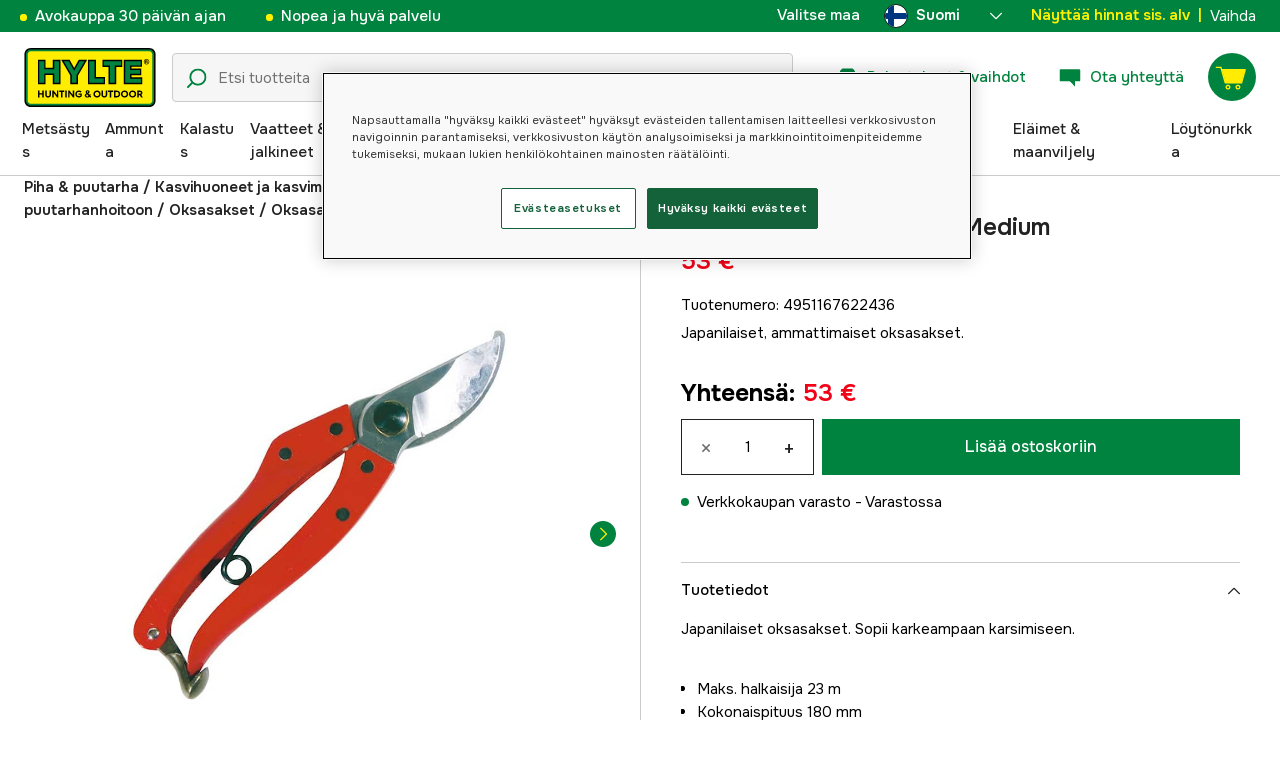

--- FILE ---
content_type: text/html; charset=utf-8
request_url: https://www.hylte.fi/oksasakset-golden-star-medium
body_size: 55996
content:
<!doctype html><html lang="fi"><head><meta charset="utf-8"/><meta name="viewport" content="width=device-width,initial-scale=1,shrink-to-fit=no"/><meta name="msapplication-TileColor" content="#006339"/><meta name="theme-color" content="#00833E"/><link rel="manifest" href="/manifest.json"/><link rel="shortcut icon" href="/favicon.ico"/><link rel="apple-touch-icon" sizes="180x180" href="/apple-touch-icon.png"/><link rel="icon" type="image/png" sizes="32x32" href="/favicon-32x32.png"/><link rel="icon" type="image/png" sizes="16x16" href="/favicon-16x16.png"/><link rel="mask-icon" href="/safari-pinned-tab.svg" color="#006339"/><link rel="preload" href="/static/media/Onest.5a66f0847a2a54abca94.woff2" as="font" crossorigin/><link href="/static/js/3741.5cb86123.js" rel="preload" as="script" /><link href="/static/js/main.f6b5b076.js" rel="preload" as="script" /><link href="/static/js/5326.40c7d407.chunk.js" rel="preload" as="script" /><link href="/static/js/4552.e8ffc6af.chunk.js" rel="preload" as="script" /><link href="/static/js/3734.74d0a5f8.chunk.js" rel="preload" as="script" /><link href="/static/js/Navbar.56752986.chunk.js" rel="preload" as="script" /><link href="/static/js/Finland.6dc42a49.chunk.js" rel="preload" as="script" /><link href="/static/js/Sweden.c9040961.chunk.js" rel="preload" as="script" /><link href="/static/js/Denmark.83ebb8a5.chunk.js" rel="preload" as="script" /><link href="/static/js/Norway.1500b0b5.chunk.js" rel="preload" as="script" /><link href="/static/js/Germany.b11ed3fd.chunk.js" rel="preload" as="script" /><link href="/static/js/7461.37380568.chunk.js" rel="preload" as="script" /><link href="/static/js/ProductPage.7ab7780d.chunk.js" rel="preload" as="script" /><link href="https://cdnjs.cloudflare.com/polyfill/v3/polyfill.min.js?features=Array.from%2CArray.prototype.find%2CArray.prototype.findIndex%2CArray.prototype.includes%2CArray.prototype.values%2CIntersectionObserver%2CNodeList.prototype.forEach%2CObject.entries%2CObject.values%2CWeakSet%2CNumber.EPSILON%2CArray.prototype.%40%40iterator%2Cfetch%2CEvent%2Cdefault" rel="preload" as="script" crossorigin="anonymous" /><link href="/static/js/fi_fi-json.5826ffbf.chunk.js" rel="preload" as="script" /><link href="https://kkcom9l8qc-dsn.algolia.net" rel="preconnect" /><title data-rh="true">Oksasakset Golden Star Medium - Oksasakset - Hylte Hunting &amp; Outdoor</title><meta data-rh="true" name="description" content="Japanilaiset, ammattimaiset oksasakset. "/><meta data-rh="true" property="og:type" content="product"/><meta data-rh="true" property="og:title" content="Oksasakset Golden Star Medium"/><meta data-rh="true" property="og:description" content="Japanilaiset, ammattimaiset oksasakset. "/><meta data-rh="true" property="og:image" content="https://cdn.hylte-lantman.com/83b00f81-73ee-40d4-9173-db5282ec86a0"/><meta data-rh="true" property="og:url" content="https://www.hylte.fi/oksasakset-golden-star-medium"/><meta data-rh="true" property="og:locale" content="fi_FI"/><meta data-rh="true" property="og:price:amount" content="53"/><meta data-rh="true" property="og:price:currency" content="EUR"/><meta data-rh="true" property="product:brand" content="GoldenStar"/><meta data-rh="true" property="product:availability" content="in_stock"/><meta data-rh="true" property="product:condition" content="new"/><meta data-rh="true" property="product:locale" content="fi_FI"/><meta data-rh="true" property="product:price:amount" content="53"/><meta data-rh="true" property="product:price:currency" content="EUR"/><link data-rh="true" rel="canonical" href="https://www.hylte.fi/oksasakset-golden-star-medium"/><link data-rh="true" rel="alternate" href="https://www.hylte.no/hagesaks-golden-star-medium" hrefLang="nb"/><link data-rh="true" rel="alternate" href="https://www.hylte-lantman.com/sekator-golden-star-medium" hrefLang="sv"/><link data-rh="true" rel="alternate" href="https://www.hylte.dk/sekator-golden-star-medium" hrefLang="da"/><link data-rh="true" rel="alternate" href="https://www.hylte.fi/oksasakset-golden-star-medium" hrefLang="fi"/><link data-rh="true" rel="alternate" href="https://www.hylte.de/gartenschere-golden-star-medium" hrefLang="de"/><script data-rh="true" type="application/ld+json">{
  "@context": "http://schema.org",
  "@graph": [
    {
      "@type": "Product",
      "name": "Oksasakset Golden Star Medium",
      "image": [
        "https://cdn.hylte-lantman.com/83b00f81-73ee-40d4-9173-db5282ec86a0?m=pad&f=jpg",
        "https://cdn.hylte-lantman.com/ea776a4d-1fcb-4469-913d-a83deac59ae3"
      ],
      "description": "Japanilaiset, ammattimaiset oksasakset. ",
      "sku": "1000000139",
      "productID": "4951167622436",
      "gtin13": "4951167622436",
      "mpn": "1800",
      "brand": {
        "@type": "Brand",
        "name": "GoldenStar"
      },
      "offers": {
        "@type": "Offer",
        "url": "https://www.hylte.fi/oksasakset-golden-star-medium",
        "priceCurrency": "EUR",
        "price": "53",
        "priceSpecification": {
          "@type": "UnitPriceSpecification",
          "price": "53",
          "priceCurrency": "EUR"
        },
        "itemCondition": "http://schema.org/NewCondition",
        "availability": "http://schema.org/InStock",
        "seller": {
          "@type": "Organization",
          "name": "Hylte Hunting & Outdoor"
        },
        "shippingDetails": {
          "@type": "OfferShippingDetails",
          "shippingRate": {
            "@type": "MonetaryAmount",
            "value": "6.37",
            "currency": "EUR"
          },
          "shippingDestination": [
            {
              "@type": "DefinedRegion",
              "addressCountry": "FI"
            }
          ]
        }
      }
    }
  ]
}</script><script data-rh="true" type="application/ld+json">{
  "@context": "http://schema.org",
  "@type": "BreadcrumbList",
  "itemListElement": [
    {
      "@type": "ListItem",
      "position": 1,
      "name": "Piha & puutarha",
      "item": "https://www.hylte.fi/piha-puutarha"
    },
    {
      "@type": "ListItem",
      "position": 2,
      "name": "Kasvihuoneet ja kasvimaan hoito",
      "item": "https://www.hylte.fi/kasvimaan-hoito"
    },
    {
      "@type": "ListItem",
      "position": 3,
      "name": "Pientyökalut puutarhanhoitoon",
      "item": "https://www.hylte.fi/pientyokalut-puutarhanhoitoon"
    },
    {
      "@type": "ListItem",
      "position": 4,
      "name": "Oksasakset",
      "item": "https://www.hylte.fi/oksasakset"
    },
    {
      "@type": "ListItem",
      "position": 5,
      "name": "Oksasakset Golden Star Medium"
    }
  ]
}</script><link data-chunk="main" rel="preload" as="style" href="/static/css/main.b45ad7a5.css">
<link data-chunk="main" rel="preload" as="script" href="/static/js/3741.5cb86123.js">
<link data-chunk="main" rel="preload" as="script" href="/static/js/main.f6b5b076.js">
<link data-chunk="Navbar" rel="preload" as="script" href="/static/js/5326.40c7d407.chunk.js">
<link data-chunk="Navbar" rel="preload" as="script" href="/static/js/4552.e8ffc6af.chunk.js">
<link data-chunk="Navbar" rel="preload" as="script" href="/static/js/3734.74d0a5f8.chunk.js">
<link data-chunk="Navbar" rel="preload" as="script" href="/static/js/Navbar.56752986.chunk.js">
<link data-chunk="Finland" rel="preload" as="script" href="/static/js/Finland.6dc42a49.chunk.js">
<link data-chunk="Sweden" rel="preload" as="script" href="/static/js/Sweden.c9040961.chunk.js">
<link data-chunk="Denmark" rel="preload" as="script" href="/static/js/Denmark.83ebb8a5.chunk.js">
<link data-chunk="Norway" rel="preload" as="script" href="/static/js/Norway.1500b0b5.chunk.js">
<link data-chunk="Germany" rel="preload" as="script" href="/static/js/Germany.b11ed3fd.chunk.js">
<link data-chunk="ProductPage" rel="preload" as="script" href="/static/js/7461.37380568.chunk.js">
<link data-chunk="ProductPage" rel="preload" as="script" href="/static/js/ProductPage.7ab7780d.chunk.js"><style type="text/css" data-chunk="main">
/*! sanitize.css v8.0.0 | CC0 License | github.com/csstools/sanitize.css */*,:after,:before{background-repeat:no-repeat;box-sizing:border-box}:after,:before{text-decoration:inherit;vertical-align:inherit}html{-ms-text-size-adjust:100%;-webkit-text-size-adjust:100%;cursor:default;line-height:1.15;-moz-tab-size:4;-o-tab-size:4;tab-size:4;word-break:break-word}body{margin:0}h1{font-size:2em;margin:.67em 0}hr{height:0;overflow:visible}main{display:block}nav ol,nav ul{list-style:none}pre{font-size:1em}a{background-color:transparent}abbr[title]{text-decoration:underline;-webkit-text-decoration:underline dotted;text-decoration:underline dotted}b,strong{font-weight:bolder}code,kbd,samp{font-size:1em}small{font-size:80%}audio,canvas,iframe,img,svg,video{vertical-align:middle}audio,video{display:inline-block}audio:not([controls]){display:none;height:0}img{border-style:none}svg:not([fill]){fill:currentColor}svg:not(:root){overflow:hidden}table{border-collapse:collapse}button,input,select,textarea{font-family:inherit;font-size:inherit;line-height:inherit}button,input,select{margin:0}button{overflow:visible;text-transform:none}[type=button],[type=reset],[type=submit],button{-webkit-appearance:button}fieldset{padding:.35em .75em .625em}input{overflow:visible}legend{color:inherit;display:table;max-width:100%;white-space:normal}progress{display:inline-block;vertical-align:baseline}select{text-transform:none}textarea{margin:0;overflow:auto;resize:vertical}[type=checkbox],[type=radio]{padding:0}[type=search]{-webkit-appearance:textfield;outline-offset:-2px}::-webkit-inner-spin-button,::-webkit-outer-spin-button{height:auto}::-webkit-input-placeholder{color:inherit;opacity:.54}::-webkit-search-decoration{-webkit-appearance:none}::-webkit-file-upload-button{-webkit-appearance:button;font:inherit}::-moz-focus-inner{border-style:none;padding:0}:-moz-focusring{outline:1px dotted ButtonText}:-moz-ui-invalid{box-shadow:none}details,dialog{display:block}dialog{background-color:#fff;border:solid;color:#000;height:-moz-fit-content;height:fit-content;left:0;margin:auto;padding:1em;position:absolute;right:0;width:-moz-fit-content;width:fit-content}dialog:not([open]){display:none}summary{display:list-item}canvas{display:inline-block}template{display:none}[tabindex],a,area,button,input,label,select,summary,textarea{touch-action:manipulation}[hidden]{display:none}[aria-busy=true]{cursor:progress}[aria-controls]{cursor:pointer}[aria-disabled=true],[disabled]{cursor:not-allowed}[aria-hidden=false][hidden]:not(:focus){clip:rect(0,0,0,0);display:inherit;position:absolute}
/*# sourceMappingURL=main.b45ad7a5.css.map*/
</style><meta name="google-site-verification" content=7MgjvcD8IocOTEN48WBFd2-G3_hAbwbpr6ebUd3rcbU /><style type="text/css"></style><script>window.__EMOTION_IDS__=[];</script><script>window.__SERVER_RENDER_BREAKPOINT__={"breakpointLabel":"xl","breakpointIndex":4};</script><script>window.__APPLICATION_LOCALE_KEY__="fi_fi";</script><script>window.__INITIAL_PROMISES_CONTEXT__={"promises":{},"responses":{}};</script><script>window.isMobile=false;</script></head><body><div id="root"><style data-emotion="css-global hugcbc">@font-face{font-family:Onest;font-style:normal;font-weight:100 900;src:url('/static/media/Onest.5a66f0847a2a54abca94.woff2') format('woff2');font-display:swap;}*,*::before,*::after{box-sizing:border-box;}input:focus{outline:none;}::-ms-clear{display:none;}button{padding:0;border:none;font:inherit;color:inherit;background-color:transparent;cursor:pointer;outline:none;-webkit-tap-highlight-color:rgba(0, 0, 0, 0);}button:active,button:focus{outline:0;}a{color:inherit;-webkit-text-decoration:none;text-decoration:none;}p,h1,h2,h3,h4,h5,h6{margin:0;}ul{list-style-type:none;margin:0;padding:0;}html{height:100%;font-family:'Onest';}body{min-height:100%;padding:0;margin:0;font-size:15px;line-height:1.571428571;font-weight:400;-webkit-font-smoothing:antialiased;-moz-osx-font-smoothing:grayscale;overflow-x:hidden;}body.prevent-scroll{overflow:hidden;}@supports (-webkit-overflow-scrolling: touch){body.prevent-scroll{position:fixed;width:100%;}}#root{height:100%;}#ot-sdk-btn-floating.ot-floating-button:hover::before{-webkit-transform:translate(-4em, -50%) scale(1)!important;-moz-transform:translate(-4em, -50%) scale(1)!important;-ms-transform:translate(-4em, -50%) scale(1)!important;transform:translate(-4em, -50%) scale(1)!important;}#ot-sdk-btn-floating.ot-floating-button::before{border:5px solid transparent!important;border-right-width:0px!important;border-left-color:#333!important;}#ot-sdk-btn-floating.ot-floating-button:hover::after{-webkit-transform:translate(-15.9em,-50%) scale(1)!important;-moz-transform:translate(-15.9em,-50%) scale(1)!important;-ms-transform:translate(-15.9em,-50%) scale(1)!important;transform:translate(-15.9em,-50%) scale(1)!important;}#ot-sdk-btn-floating.ot-floating-button{-webkit-animation:customFloatingBtnIntro 800ms ease 0ms 1 forwards!important;animation:customFloatingBtnIntro 800ms ease 0ms 1 forwards!important;}@-webkit-keyframes customFloatingBtnIntro{0%{opacity:0;right:-75px;}100%{opacity:1;right:1%;}}@keyframes customFloatingBtnIntro{0%{opacity:0;right:-75px;}100%{opacity:1;right:1%;}}.theme-dogger{--color-brand-dogger-red:#CD171B;--color-brand-duab-red:#E32321;--color-brand-hylte-green:#00833E;--color-brand-hylte-yellow:#FFF200;--color-brand-mk-orange:#FA6000;--color-brand-mk-orange-light:#FB701A;--color-brand-mk-green:#00BA2C;--color-brand-mk-green-light:#33C856;--color-base-black:#000000;--color-base-transparent:transparent;--color-base-white:#FFFFFF;--color-image-placeholder:#EFEFEF;--color-base-black-0:rgba(0, 0, 0, 0);--color-base-black-25:rgba(0, 0, 0, 0.25);--color-base-black-50:rgba(0, 0, 0, 0.50);--color-base-black-75:rgba(0, 0, 0, 0.75);--color-base-white-0:rgba(255, 255, 255, 0);--color-base-white-25:rgba(255, 255, 255, 0.25);--color-base-white-50:rgba(255, 255, 255, 0.50);--color-base-white-75:rgba(255, 255, 255, 0.75);--color-grey-100:#EFEFEF;--color-grey-200:#D0D0D0;--color-grey-300:#767676;--color-grey-400:#444444;--color-grey-500:#4D4D4D;--color-grey-600:#222222;--color-grey-700:#F6F6F6;--col-status-neutral:#F8F1DA;--col-status-success:#DAF8E6;--col-status-error:#F8DADA;--col-status-invalid:#F6F6F6;--col-border:#EDEDED;--col-border-secondary:#000000;--theme:dogger;--col-ui-primary:var(--color-base-black);--col-ui-primary-inv:var(--color-base-white);--col-ui-secondary:var(--color-grey-400);--col-ui-tertiary:var(--color-grey-300);--col-brand-primary:var(--color-brand-dogger-red);--col-brand-secondary:var(--color-grey-100);--col-brand-on-primary:var(--color-base-white);--col-brand-on-secondary:var(--color-base-black);--col-text-shadow:var(--color-base-white-25);--col-background:var(--color-base-white);--col-background-transparent:var(--color-base-white-0);--col-surface:var(--color-grey-700);--col-ui-border:var(--color-grey-200);--col-cta-fill-primary:var(--color-brand-dogger-red);}.theme-duab{--color-brand-dogger-red:#CD171B;--color-brand-duab-red:#E32321;--color-brand-hylte-green:#00833E;--color-brand-hylte-yellow:#FFF200;--color-brand-mk-orange:#FA6000;--color-brand-mk-orange-light:#FB701A;--color-brand-mk-green:#00BA2C;--color-brand-mk-green-light:#33C856;--color-base-black:#000000;--color-base-transparent:transparent;--color-base-white:#FFFFFF;--color-image-placeholder:#EFEFEF;--color-base-black-0:rgba(0, 0, 0, 0);--color-base-black-25:rgba(0, 0, 0, 0.25);--color-base-black-50:rgba(0, 0, 0, 0.50);--color-base-black-75:rgba(0, 0, 0, 0.75);--color-base-white-0:rgba(255, 255, 255, 0);--color-base-white-25:rgba(255, 255, 255, 0.25);--color-base-white-50:rgba(255, 255, 255, 0.50);--color-base-white-75:rgba(255, 255, 255, 0.75);--color-grey-100:#EFEFEF;--color-grey-200:#D0D0D0;--color-grey-300:#767676;--color-grey-400:#444444;--color-grey-500:#4D4D4D;--color-grey-600:#222222;--color-grey-700:#F6F6F6;--col-status-neutral:#F8F1DA;--col-status-success:#DAF8E6;--col-status-error:#F8DADA;--col-status-invalid:#F6F6F6;--col-border:#EDEDED;--col-border-secondary:#000000;--theme:duab;--col-ui-primary:var(--color-base-black);--col-ui-primary-inv:var(--color-base-white);--col-ui-secondary:var(--color-grey-400);--col-ui-tertiary:var(--color-grey-300);--col-brand-primary:var(--color-brand-duab-red);--col-brand-secondary:var(--color-grey-100);--col-brand-on-primary:var(--color-base-white);--col-brand-on-secondary:var(--color-base-black);--col-text-shadow:var(--color-base-white-25);--col-background:var(--color-base-white);--col-background-transparent:var(--color-base-white-0);--col-surface:var(--color-grey-700);--col-ui-border:var(--color-grey-200);--col-cta-fill-primary:var(--color-brand-duab-red);}.theme-hylte{--color-brand-dogger-red:#CD171B;--color-brand-duab-red:#E32321;--color-brand-hylte-green:#00833E;--color-brand-hylte-yellow:#FFF200;--color-brand-mk-orange:#FA6000;--color-brand-mk-orange-light:#FB701A;--color-brand-mk-green:#00BA2C;--color-brand-mk-green-light:#33C856;--color-base-black:#000000;--color-base-transparent:transparent;--color-base-white:#FFFFFF;--color-image-placeholder:#EFEFEF;--color-base-black-0:rgba(0, 0, 0, 0);--color-base-black-25:rgba(0, 0, 0, 0.25);--color-base-black-50:rgba(0, 0, 0, 0.50);--color-base-black-75:rgba(0, 0, 0, 0.75);--color-base-white-0:rgba(255, 255, 255, 0);--color-base-white-25:rgba(255, 255, 255, 0.25);--color-base-white-50:rgba(255, 255, 255, 0.50);--color-base-white-75:rgba(255, 255, 255, 0.75);--color-grey-100:#EFEFEF;--color-grey-200:#D0D0D0;--color-grey-300:#767676;--color-grey-400:#444444;--color-grey-500:#4D4D4D;--color-grey-600:#222222;--color-grey-700:#F6F6F6;--col-status-neutral:#F8F1DA;--col-status-success:#DAF8E6;--col-status-error:#F8DADA;--col-status-invalid:#F6F6F6;--col-border:#EDEDED;--col-border-secondary:#000000;--theme:hylte;--col-ui-primary:var(--color-base-black);--col-ui-primary-inv:var(--color-base-white);--col-ui-secondary:var(--color-grey-400);--col-ui-tertiary:var(--color-grey-300);--col-brand-primary:var(--color-brand-hylte-green);--col-brand-secondary:var(--color-brand-hylte-yellow);--col-brand-on-primary:var(--color-brand-hylte-yellow);--col-brand-on-secondary:var(--color-brand-hylte-green);--col-text-shadow:var(--color-base-white-25);--col-background:var(--color-base-white);--col-background-transparent:var(--color-base-white-0);--col-surface:var(--color-grey-700);--col-ui-border:var(--color-grey-200);--col-cta-fill-primary:var(--color-brand-hylte-green);}.theme-maskinklippet{--color-brand-dogger-red:#CD171B;--color-brand-duab-red:#E32321;--color-brand-hylte-green:#00833E;--color-brand-hylte-yellow:#FFF200;--color-brand-mk-orange:#FA6000;--color-brand-mk-orange-light:#FB701A;--color-brand-mk-green:#00BA2C;--color-brand-mk-green-light:#33C856;--color-base-black:#000000;--color-base-transparent:transparent;--color-base-white:#FFFFFF;--color-image-placeholder:#EFEFEF;--color-base-black-0:rgba(0, 0, 0, 0);--color-base-black-25:rgba(0, 0, 0, 0.25);--color-base-black-50:rgba(0, 0, 0, 0.50);--color-base-black-75:rgba(0, 0, 0, 0.75);--color-base-white-0:rgba(255, 255, 255, 0);--color-base-white-25:rgba(255, 255, 255, 0.25);--color-base-white-50:rgba(255, 255, 255, 0.50);--color-base-white-75:rgba(255, 255, 255, 0.75);--color-grey-100:#EFEFEF;--color-grey-200:#D0D0D0;--color-grey-300:#767676;--color-grey-400:#444444;--color-grey-500:#4D4D4D;--color-grey-600:#222222;--color-grey-700:#F6F6F6;--col-status-neutral:#F8F1DA;--col-status-success:#DAF8E6;--col-status-error:#F8DADA;--col-status-invalid:#F6F6F6;--col-border:#EDEDED;--col-border-secondary:#000000;--theme:maskinklippet;--col-ui-primary:var(--color-base-black);--col-ui-primary-inv:var(--color-base-white);--col-ui-secondary:var(--color-grey-400);--col-ui-tertiary:var(--color-grey-300);--col-brand-primary:var(--color-brand-mk-orange);--col-brand-secondary:var(--color-brand-mk-green);--col-brand-on-primary:var(--color-base-black);--col-brand-on-secondary:var(--color-brand-mk-green);--col-text-shadow:var(--color-base-white-25);--col-background:var(--color-base-white);--col-background-transparent:var(--color-base-white-0);--col-surface:var(--color-grey-700);--col-ui-border:var(--color-grey-200);--col-cta-fill-primary:var(--color-brand-mk-orange);}.theme-frishop{--color-brand-dogger-red:#CD171B;--color-brand-duab-red:#E32321;--color-brand-hylte-green:#00833E;--color-brand-hylte-yellow:#FFF200;--color-brand-mk-orange:#FA6000;--color-brand-mk-orange-light:#FB701A;--color-brand-mk-green:#00BA2C;--color-brand-mk-green-light:#33C856;--color-base-black:#000000;--color-base-transparent:transparent;--color-base-white:#FFFFFF;--color-image-placeholder:#EFEFEF;--color-base-black-0:rgba(0, 0, 0, 0);--color-base-black-25:rgba(0, 0, 0, 0.25);--color-base-black-50:rgba(0, 0, 0, 0.50);--color-base-black-75:rgba(0, 0, 0, 0.75);--color-base-white-0:rgba(255, 255, 255, 0);--color-base-white-25:rgba(255, 255, 255, 0.25);--color-base-white-50:rgba(255, 255, 255, 0.50);--color-base-white-75:rgba(255, 255, 255, 0.75);--color-grey-100:#EFEFEF;--color-grey-200:#D0D0D0;--color-grey-300:#767676;--color-grey-400:#444444;--color-grey-500:#4D4D4D;--color-grey-600:#222222;--color-grey-700:#F6F6F6;--col-status-neutral:#F8F1DA;--col-status-success:#DAF8E6;--col-status-error:#F8DADA;--col-status-invalid:#F6F6F6;--col-border:#EDEDED;--col-border-secondary:#000000;--theme:frishop;--col-ui-primary:var(--color-base-black);--col-ui-primary-inv:var(--color-base-white);--col-ui-secondary:var(--color-grey-400);--col-ui-tertiary:var(--color-grey-300);--col-brand-primary:var(--color-brand-mk-orange);--col-brand-secondary:var(--color-brand-mk-green);--col-brand-on-primary:var(--color-base-black);--col-brand-on-secondary:var(--color-brand-mk-green);--col-text-shadow:var(--color-base-white-25);--col-background:var(--color-base-white);--col-background-transparent:var(--color-base-white-0);--col-surface:var(--color-grey-700);--col-ui-border:var(--color-grey-200);--col-cta-fill-primary:var(--color-brand-mk-green);}:root{--color-brand-dogger-red:#CD171B;--color-brand-duab-red:#E32321;--color-brand-hylte-green:#00833E;--color-brand-hylte-yellow:#FFF200;--color-brand-mk-orange:#FA6000;--color-brand-mk-orange-light:#FB701A;--color-brand-mk-green:#00BA2C;--color-brand-mk-green-light:#33C856;--color-base-black:#000000;--color-base-transparent:transparent;--color-base-white:#FFFFFF;--color-image-placeholder:#EFEFEF;--color-base-black-0:rgba(0, 0, 0, 0);--color-base-black-25:rgba(0, 0, 0, 0.25);--color-base-black-50:rgba(0, 0, 0, 0.50);--color-base-black-75:rgba(0, 0, 0, 0.75);--color-base-white-0:rgba(255, 255, 255, 0);--color-base-white-25:rgba(255, 255, 255, 0.25);--color-base-white-50:rgba(255, 255, 255, 0.50);--color-base-white-75:rgba(255, 255, 255, 0.75);--color-grey-100:#EFEFEF;--color-grey-200:#D0D0D0;--color-grey-300:#767676;--color-grey-400:#444444;--color-grey-500:#4D4D4D;--color-grey-600:#222222;--color-grey-700:#F6F6F6;--col-status-neutral:#F8F1DA;--col-status-success:#DAF8E6;--col-status-error:#F8DADA;--col-status-invalid:#F6F6F6;--col-border:#EDEDED;--col-border-secondary:#000000;--theme:hylte;--col-ui-primary:var(--color-base-black);--col-ui-primary-inv:var(--color-base-white);--col-ui-secondary:var(--color-grey-400);--col-ui-tertiary:var(--color-grey-300);--col-brand-primary:var(--color-brand-hylte-green);--col-brand-secondary:var(--color-brand-hylte-yellow);--col-brand-on-primary:var(--color-brand-hylte-yellow);--col-brand-on-secondary:var(--color-brand-hylte-green);--col-text-shadow:var(--color-base-white-25);--col-background:var(--color-base-white);--col-background-transparent:var(--color-base-white-0);--col-surface:var(--color-grey-700);--col-ui-border:var(--color-grey-200);--col-cta-fill-primary:var(--color-brand-hylte-green);}</style><style data-emotion="css 1imywlt">.css-1imywlt{width:100%;min-height:100vh;position:relative;background-color:#F1F1F1;}</style><div class="product css-1imywlt"><style data-emotion="css k9nlfz">.css-k9nlfz{display:-webkit-box;display:-webkit-flex;display:-ms-flexbox;display:flex;position:relative;-webkit-align-items:center;-webkit-box-align:center;-ms-flex-align:center;align-items:center;z-index:12;padding:8px 0;background-color:#00833E;-webkit-box-pack:left;-ms-flex-pack:left;-webkit-justify-content:left;justify-content:left;}@media (max-width: 1199px){.css-k9nlfz{-webkit-box-pack:center;-ms-flex-pack:center;-webkit-justify-content:center;justify-content:center;}}@media (min-width: 768px){.css-k9nlfz{padding:5px 0;height:32px;}}</style><div id="uspRow" class="css-k9nlfz"><div class="css-1iy7wl9"><style data-emotion="css 3vq6r1">.css-3vq6r1{margin:0 12px;color:#fff200;font-size:10px;line-height:12px;font-weight:500;white-space:nowrap;}@media screen and (min-width: 583px){.css-3vq6r1{color:#ffffff;margin:0 20px;font-size:12px;line-height:1.5;font-size:15px;}.css-3vq6r1:before{content:'';display:inline-block;height:7px;width:7px;background-color:#fff200;border-radius:100%;margin-right:8px;}}</style><span class="css-3vq6r1">Avokauppa 30 päivän ajan</span></div><div class="css-1iy7wl9"><span class="css-3vq6r1">Nopea ja hyvä palvelu</span></div><div class="css-1iy7wl9"><style data-emotion="css s5k1zy">.css-s5k1zy{display:none;position:absolute;top:4px;right:24px;}@media (min-width: 1200px){.css-s5k1zy{display:-webkit-box;display:-webkit-flex;display:-ms-flexbox;display:flex;}}</style><div class="css-s5k1zy"><style data-emotion="css iyzqra">.css-iyzqra{display:none;margin-right:16px;}@media (min-width: 768px){.css-iyzqra{display:-webkit-box;display:-webkit-flex;display:-ms-flexbox;display:flex;}}</style><div class="css-iyzqra"><style data-emotion="css 3aih8p">.css-3aih8p{margin-right:8px;color:#ffffff;font-weight:500;}</style><div class="css-3aih8p">Valitse maa</div><style data-emotion="css 1511nl9">.css-1511nl9{display:none;position:fixed;left:0;right:0;bottom:0;top:0;background-color:rgba(0, 0, 0, 0.6);z-index:1;}.css-1511nl9.is-open{display:inline;}</style><div class="css-1511nl9"></div><style data-emotion="css 19wg8zy">.css-19wg8zy{z-index:2;font-style:normal;position:relative;width:147px;color:#ffffff;margin:-6px 0;}.css-19wg8zy div{height:100%;-webkit-box-pack:center;-ms-flex-pack:center;-webkit-justify-content:center;justify-content:center;}</style><div class="css-19wg8zy"><style data-emotion="css 1c8p2ae">.css-1c8p2ae.is-open{background:#E5E5E5;color:black;font-weight:600;}</style><div class="css-1c8p2ae"><style data-emotion="css c6fhx4">.css-c6fhx4{height:100%;width:100%;display:-webkit-box;display:-webkit-flex;display:-ms-flexbox;display:flex;-webkit-align-items:center;-webkit-box-align:center;-ms-flex-align:center;align-items:center;-webkit-box-pack:center;-ms-flex-pack:center;-webkit-justify-content:center;justify-content:center;padding-left:16px;}.css-c6fhx4 svg.country-icon{border:1px solid #222222;border-radius:100%;position:relative;}.css-c6fhx4 span{font-weight:600;margin-left:8px;}</style><button type="button" aria-label="aria.show_more_of" class="css-c6fhx4"><style data-emotion="css ycx343">.css-ycx343{height:24px;width:24px;}</style><svg class="country-icon css-ycx343" viewBox="0 0 300 300" xmlns="http://www.w3.org/2000/svg"><circle fill="#FFF" cx="150" cy="150" r="150"></circle><path fill="#003580" d="M122.7 2.5c-32 5.9-60.4 21.9-81.8 44.6v62H5.6C2 122.1 0 135.8 0 150s2 27.9 5.6 40.9h35.3v62c21.4 22.7 49.8 38.7 81.8 44.6V190.9h171.7c3.7-13 5.6-26.7 5.6-40.9s-2-27.9-5.6-40.9H122.7V2.5z"></path></svg><span>Suomi</span><style data-emotion="css 1225jug">.css-1225jug{margin-left:auto;margin-right:13px;width:12px;height:12px;direction:180;margin-left:auto;margin-right:13px;width:12px;height:12px;direction:180;-webkit-transition:-webkit-transform 0.4s cubic-bezier(0.165, 0.84, 0.44, 1);transition:transform 0.4s cubic-bezier(0.165, 0.84, 0.44, 1);transform-origin:center;-webkit-transform:rotateX(180deg);-moz-transform:rotateX(180deg);-ms-transform:rotateX(180deg);transform:rotateX(180deg);}</style><svg viewBox="0 0 22 12" xmlns="http://www.w3.org/2000/svg" class="css-1225jug"><path fill="#ffffff" stroke="#ffffff" stroke-width="0" fill-rule="evenodd" d="M11.005 0a.997.997 0 0 0-.707.293l-10.005 10a.999.999 0 1 0 1.414 1.414l9.298-9.293 9.288 9.282a.999.999 0 1 0 1.414-1.414L11.712.292A.997.997 0 0 0 11.005 0"></path></svg></button></div><style data-emotion="css mq2g9o">.css-mq2g9o{height:0px;position:absolute;width:100%;-webkit-transition:height 200ms cubic-bezier(0.46, 0.88, 0.7, 0.83);transition:height 200ms cubic-bezier(0.46, 0.88, 0.7, 0.83);border-top:none;overflow:hidden;background:#ffffff;color:#222222;border:none;border-bottom-left-radius:5px;border-bottom-right-radius:5px;}</style><ul class="css-mq2g9o"><style data-emotion="css 1o9x9ax">.css-1o9x9ax{width:100%;height:44px;list-style-type:none;display:-webkit-box;display:-webkit-flex;display:-ms-flexbox;display:flex;-webkit-align-items:center;-webkit-box-align:center;-ms-flex-align:center;align-items:center;padding-left:16px;}color:#4A4A4A .css-1o9x9ax a{display:block;}.css-1o9x9ax svg{margin-right:8px;border:1px solid #222222;border-radius:100%;}.css-1o9x9ax:hover{background:#F6F6F6;}</style><li class="css-1o9x9ax"><style data-emotion="css a3zbdy">.css-a3zbdy{-webkit-flex:1;-ms-flex:1;flex:1;}</style><a href="https://www.hylte-lantman.com/sekator-golden-star-medium" target="_self" rel="noopener" class="css-a3zbdy" to="https://www.hylte-lantman.com/sekator-golden-star-medium"><svg viewBox="0 0 300 300" xmlns="http://www.w3.org/2000/svg" class="css-ycx343"><circle cx="150" cy="150" r="150" fill="#005293"></circle><path fill="#fecb00" d="M120 3C98 8 77 17 60 30v90H3a148 148 0 0 0 0 60h57v90c17 13 38 23 60 27V180h177a148 148 0 0 0 0-60H120V3z"></path></svg>Sverige</a></li><li class="css-1o9x9ax"><a href="https://www.hylte.dk/sekator-golden-star-medium" target="_self" rel="noopener" class="css-a3zbdy" to="https://www.hylte.dk/sekator-golden-star-medium"><svg viewBox="0 0 300 300" xmlns="http://www.w3.org/2000/svg" class="css-ycx343"><circle cx="150" cy="150" r="150" fill="#c60c30"></circle><path fill="#fff" d="M122 3c-16 3-30 8-43 15v111H2a152 152 0 0 0 0 42h77v111c13 7 27 12 43 15V171h177a151 151 0 0 0 0-42H122V3z"></path></svg>Danmark</a></li><li class="css-1o9x9ax"><a href="https://www.hylte.no/hagesaks-golden-star-medium" target="_self" rel="noopener" class="css-a3zbdy" to="https://www.hylte.no/hagesaks-golden-star-medium"><svg viewBox="0 0 300 300" xmlns="http://www.w3.org/2000/svg" class="css-ycx343"><circle stroke="null" fill="#EF2B2D" r="150" cy="150" cx="150"></circle><path clip-rule="evenodd" d="m134.73624,299.77823l0,-120.45078l162.09688,0a150.7306,151.3464 0 0 0 -0.2999,-60.22539l-161.79697,0l0,-118.94514a149.00617,149.61492 0 0 0 -59.98034,19.39258l0,99.55257l-71.82646,0a150.59564,151.2109 0 0 0 -0.2999,60.22539l72.12636,0l0,101.04315a149.00617,149.61492 0 0 0 59.98034,19.40763z" fill-rule="evenodd" fill="#fff"></path><path d="m119.74116,297.51978l0,-132.19473l179.19127,0a157.7483,158.39277 0 0 0 0,-30.71495l-179.19127,0l0,-132.19473a145.97716,146.57354 0 0 0 -29.99017,9.39516l0,122.79957l-89.22076,0a157.97323,158.61862 0 0 0 0,30.71495l89.22076,0l0,122.73934a146.12711,146.72411 0 0 0 29.99017,9.47044l0,-0.01506z" fill="#002868"></path></svg>Norge</a></li><li class="css-1o9x9ax"><a href="https://www.hylte.de/gartenschere-golden-star-medium" target="_self" rel="noopener" class="css-a3zbdy" to="https://www.hylte.de/gartenschere-golden-star-medium"><svg viewBox="0 0 22 22" xmlns="http://www.w3.org/2000/svg" class="css-ycx343"><clipPath id="a"><path d="M11 0c6.1 0 11 4.9 11 11s-4.9 11-11 11S0 17.1 0 11 4.9 0 11 0z" overflow="visible"></path></clipPath><g clip-path="url(#a)"><path fill="#CB2B1D" d="M0 7.5h22v7H0z"></path><path fill="#F6CF46" d="M0 14.5h22V22H0z"></path><path fill="#000000" d="M0 0h22v7.5H0z"></path></g><path fill="none" stroke="#4A4A4A" d="M11 .5C16.8.5 21.5 5.2 21.5 11S16.8 21.5 11 21.5.5 16.8.5 11 5.2.5 11 .5z"></path></svg>DE</a></li></ul></div></div><style data-emotion="css 1h81h44">.css-1h81h44{display:-webkit-box;display:-webkit-flex;display:-ms-flexbox;display:flex;}.css-1h81h44.disabled:hover>div{opacity:1;}.css-1h81h44.disabled>button{pointer-events:none;}</style><div id="vatBox" class="css-1h81h44"><style data-emotion="css 1qyuydv">.css-1qyuydv{color:#fff200;font-weight:600;}</style><p class="css-1qyuydv">Näyttää hinnat sis. alv</p><style data-emotion="css 6ltjud">.css-6ltjud{margin-left:8px;margin-right:8px;margin-left:8px;margin-right:8px;color:#fff200;font-weight:600;}</style><p class="css-6ltjud">|</p><style data-emotion="css 1plelnr">.css-1plelnr{line-height:20px;color:#ffffff;}.css-1plelnr:hover{cursor:pointer;}</style><button class="css-1plelnr">Vaihda</button><style data-emotion="css pvlcsp">.css-pvlcsp{display:block;position:absolute;pointer-events:none;opacity:0;left:-90px;top:30px;padding:12px;border-radius:4px;color:#222222;border:1px solid #4A4A4A;background-color:#ffffff;-webkit-transition:opacity 300ms cubic-bezier(0.165, 0.84, 0.44, 1);transition:opacity 300ms cubic-bezier(0.165, 0.84, 0.44, 1);min-width:220px;z-index:1;}.css-pvlcsp:after{content:'';display:block;position:absolute;top:-20px;margin-left:-10px;left:66%;border:10px solid #4A4A4A;width:0;height:0;border-top-color:transparent;border-right-color:transparent;border-left-color:transparent;}</style><div class="css-pvlcsp"><span>Valitse käyttäjänimi vasemmalta</span></div></div></div></div></div><style data-emotion="css 1qeioxt">.css-1qeioxt{height:120px;z-index:11;--width:100vw;top:0;width:100%;position:-webkit-sticky;position:sticky;pointer-events:none;}@media (min-width: 1024px){.css-1qeioxt{pointer-events:initial;}}@media all and (-ms-high-contrast: none){.css-1qeioxt{position:relative;left:0;right:0;}.css-1qeioxt.is-sticky{position:fixed;}.css-1qeioxt.is-sticky+*{margin-top:105px;}}.css-1qeioxt::after{content:'';position:absolute;top:0;left:50%;width:100%;height:100vh;background:rgba(0, 0, 0, 0.5);-webkit-transform:translateX(-50%);-moz-transform:translateX(-50%);-ms-transform:translateX(-50%);transform:translateX(-50%);z-index:-1;pointer-events:none;opacity:0;-webkit-transition:opacity 200ms ease-in-out;transition:opacity 200ms ease-in-out;}@media (hover: hover),(-ms-high-contrast: none){[data-prevent-scroll] .css-1qeioxt::after{width:var(--width);}}.css-1qeioxt[class$='is-open']::after{pointer-events:initial;opacity:1;}</style><header class="css-1qeioxt"><style data-emotion="css szqs1v">.css-szqs1v{width:100%;background:#ffffff;position:relative;z-index:12;}</style><div id="desktopNavbar" class="css-szqs1v"><style data-emotion="css 1ios9an">.css-1ios9an{padding:16px 24px 0;-webkit-align-items:center;-webkit-box-align:center;-ms-flex-align:center;align-items:center;background:#ffffff;margin-left:auto;margin-right:auto;position:relative;max-width:1680px;display:-webkit-box;display:-webkit-flex;display:-ms-flexbox;display:flex;}</style><div class="css-1ios9an"><style data-emotion="css 1hgsllu">.css-1hgsllu{display:-webkit-box;display:-webkit-flex;display:-ms-flexbox;display:flex;-webkit-flex-direction:column;-ms-flex-direction:column;flex-direction:column;}</style><div class="css-1hgsllu"><style data-emotion="css 1ntrk7j">.css-1ntrk7j{border:none;position:relative;width:132px;margin-right:16px;}.css-1ntrk7j:after{content:'';display:block;position:relative;height:0;width:100%;margin-top:44.44%;}.css-1ntrk7j svg{position:absolute;top:0;left:0;width:100%;height:100%;}</style><a class="css-1ntrk7j" href="/"><style data-emotion="css 1mjkjzx">.css-1mjkjzx{height:115px;width:257px;}</style><svg viewBox="0 0 364.74 163.18" locale="fi_FI" xmlns="http://www.w3.org/2000/svg" class="css-1mjkjzx"><title>Hylte Hunting &amp; Outdoor</title><path d="M364.74 145.87c0 9.52-7.79 17.31-17.31 17.31H17.31C7.79 163.18 0 155.39 0 145.87V17.31C0 7.79 7.79 0 17.31 0h330.12c9.52 0 17.31 7.79 17.31 17.31v128.56z"></path><path d="M17.31 158.93c-3.47 0-6.74-1.36-9.22-3.84-2.48-2.48-3.84-5.75-3.84-9.22V17.31c0-3.47 1.36-6.74 3.84-9.22 2.48-2.48 5.75-3.84 9.22-3.84h330.12c3.47 0 6.74 1.36 9.22 3.84 2.48 2.48 3.84 5.75 3.84 9.22v128.56c0 3.47-1.36 6.74-3.84 9.22-2.48 2.48-5.75 3.84-9.22 3.84H17.31z" fill="#00833E"></path><path d="M347.43 154c2.15 0 4.19-.85 5.74-2.4 1.55-1.55 2.4-3.58 2.4-5.74V17.31c0-2.15-.85-4.19-2.4-5.74-1.55-1.55-3.58-2.4-5.74-2.4H17.32c-2.15 0-4.19.85-5.74 2.4-1.55 1.55-2.4 3.58-2.4 5.74v128.56c0 2.15.85 4.19 2.4 5.74 1.55 1.55 3.58 2.4 5.74 2.4h330.11z" fill="#ffed00"></path><path d="M347.2 37.96c0 1.34-.33 2.59-1.01 3.75a7.426 7.426 0 01-2.74 2.74c-1.16.67-2.41 1-3.75 1-1.34 0-2.58-.33-3.74-1a7.452 7.452 0 01-2.75-2.74 7.377 7.377 0 01-1.01-3.75c0-1.34.34-2.58 1.01-3.75a7.405 7.405 0 012.75-2.75c1.16-.67 2.41-1 3.74-1 1.34 0 2.59.33 3.75 1 1.16.67 2.07 1.58 2.74 2.75a7.28 7.28 0 011.01 3.75zm-1.45 0c0-1.67-.59-3.09-1.77-4.28-1.18-1.18-2.61-1.77-4.28-1.77-1.67 0-3.1.59-4.28 1.77-1.18 1.18-1.77 2.61-1.77 4.28 0 1.67.59 3.09 1.77 4.28 1.18 1.18 2.61 1.77 4.28 1.77 1.67 0 3.09-.59 4.28-1.77 1.18-1.19 1.77-2.61 1.77-4.28zm-9.45-4.01h3.58c1.02 0 1.75.2 2.21.61.45.41.68.96.68 1.64 0 .54-.17 1-.52 1.39-.35.39-.89.68-1.64.85.31.12.53.24.68.37.2.18.42.45.64.82.01.03.45.8 1.3 2.32h-2.36c-.77-1.53-1.28-2.44-1.54-2.74-.26-.3-.52-.45-.79-.45-.06 0-.14.01-.25.03v3.15h-1.99v-7.99zm2 3.4h.86c.58 0 .98-.09 1.22-.28.24-.19.36-.43.36-.72 0-.3-.12-.54-.34-.72-.23-.19-.61-.28-1.15-.28h-.94v2zM100.22 100.31H78.79V74.58H58.83v25.73H37.4V32.46h21.43v22.16h19.96V32.46h21.43v67.85zm48.79 0h-21.25V76.22l-25.58-43.77h23.37l12.83 22.73 12.83-22.73h23.37L149 76.22v24.09zm75.43 0h-47.87V32.46h22.34v48.07h25.53v19.78zm31.03 0h-21.43V52.24h-17.21V32.46h55.49v19.78h-16.85v48.07zm72.51 0h-51.83V32.46h51.1v19.69h-29.67v4.76h27.65v18.32h-27.65v5.67h30.4v19.41z"></path><path d="M82.82 96.28h13.37V36.49H82.82v22.16H54.8V36.49H41.43v59.79H54.8V70.55h28.02v25.73zm48.98 0h13.18V75.13l22.59-38.64h-13.99l-15.19 26.9-15.19-26.9h-13.99l22.59 38.64v21.15zm48.79 0h39.81V84.56h-25.53V36.49h-14.28v59.79zm57.48 0h13.37V48.21h16.85V36.49h-47.43v11.72h17.21v48.07zm42.11 0h43.77V84.92h-30.4V71.19h27.65V60.93h-27.65V48.11h29.67V36.49h-43.03v59.79z" fill="#00833E"></path><g><path d="M37.49 117.8h4.18v7.03h8.2v-7.03h4.18v18.92h-4.18v-8.09h-8.2v8.09h-4.18V117.8zM57.72 117.8h4.18v10.83c0 3.31 1.55 4.59 3.88 4.59 2.31 0 3.86-1.28 3.86-4.59V117.8h4.18v11.27c0 5.35-3.64 7.95-8.04 7.95-4.43 0-8.06-2.61-8.06-7.95V117.8zM77.46 117.8h3.72l9.07 11.75V117.8h4.04v18.92h-3.42l-9.37-12.08v12.08h-4.05V117.8zM101.77 121.6h-5.13v-3.8H111v3.8h-5.05v15.12h-4.18V121.6zM113.44 117.8h4.18v18.92h-4.18V117.8zM121.59 117.8h3.72l9.07 11.75V117.8h4.05v18.92H135l-9.37-12.08v12.08h-4.05V117.8zM151.54 117.5c2.9 0 5.46 1.14 7.33 3.07l-2.82 2.47c-1.14-1.14-2.77-1.74-4.51-1.74-3.37 0-6 2.55-6 5.97s2.63 5.95 6 5.95c1.63 0 3.07-.52 4.13-1.47v-2.55h-4.97v-3.69h8.88v7.66c-1.74 2.31-4.67 3.86-8.04 3.86-5.62 0-10.18-4.1-10.18-9.75s4.56-9.78 10.18-9.78zM185.89 134.35l-2.25 2.88c-1.1-.54-2.17-1.28-3.18-2.23-.79.71-1.62 1.23-2.51 1.56s-1.94.5-3.16.5c-2.42 0-4.24-.68-5.46-2.04-.95-1.05-1.42-2.26-1.42-3.63 0-1.25.37-2.37 1.11-3.36.74-.99 1.85-1.86 3.33-2.59-.66-.79-1.16-1.54-1.5-2.25-.34-.71-.5-1.38-.5-2.02 0-1.18.47-2.17 1.41-2.99.94-.82 2.28-1.23 4.02-1.23 1.68 0 2.99.43 3.94 1.29.94.86 1.42 1.91 1.42 3.14 0 .79-.23 1.53-.7 2.24-.47.71-1.41 1.51-2.84 2.4l2.71 3.57c.32-.57.59-1.3.82-2.21l3.37.77c-.34 1.19-.63 2.07-.88 2.62-.25.55-.51 1.01-.8 1.39.42.39.95.82 1.61 1.28.67.45 1.15.76 1.46.91zm-11.6-6.52c-.86.43-1.5.95-1.92 1.56-.42.61-.64 1.23-.64 1.87 0 .8.26 1.46.79 1.97s1.23.76 2.12.76c.58 0 1.14-.11 1.68-.34s1.13-.61 1.76-1.14l-3.79-4.68zm1.46-4.05l1.01-.77c.74-.57 1.11-1.14 1.11-1.71 0-.48-.18-.88-.54-1.22-.36-.34-.84-.5-1.45-.5-.59 0-1.06.15-1.39.44-.34.3-.5.64-.5 1.03 0 .46.28 1.02.85 1.67l.91 1.06zM201.91 117.5c5.62 0 10.1 4.32 10.1 9.8 0 5.51-4.48 9.8-10.1 9.8-5.59 0-10.1-4.29-10.1-9.8.01-5.48 4.51-9.8 10.1-9.8zm0 15.8c3.31 0 5.92-2.66 5.92-6 0-3.29-2.58-6-5.92-6s-5.92 2.69-5.92 6c.01 3.4 2.59 6 5.92 6zM214.22 117.8h4.18v10.83c0 3.31 1.55 4.59 3.88 4.59 2.31 0 3.86-1.28 3.86-4.59V117.8h4.18v11.27c0 5.35-3.64 7.95-8.04 7.95-4.42 0-8.06-2.61-8.06-7.95V117.8zM237.6 121.6h-5.13v-3.8h14.36v3.8h-5.05v15.12h-4.18V121.6zM249.17 117.8h7.17c6.6 0 10.04 4.02 10.04 9.5 0 5.56-3.42 9.42-10.02 9.42h-7.19V117.8zm6.92 15.12c4.78 0 6.08-2.5 6.08-5.62 0-3.2-1.3-5.7-6.11-5.7h-2.71v11.32h2.74zM278.55 117.5c5.62 0 10.1 4.32 10.1 9.8 0 5.51-4.48 9.8-10.1 9.8-5.59 0-10.1-4.29-10.1-9.8 0-5.48 4.5-9.8 10.1-9.8zm0 15.8c3.31 0 5.92-2.66 5.92-6 0-3.29-2.58-6-5.92-6s-5.92 2.69-5.92 6c0 3.4 2.58 6 5.92 6zM300.79 117.5c5.62 0 10.1 4.32 10.1 9.8 0 5.51-4.48 9.8-10.1 9.8-5.59 0-10.1-4.29-10.1-9.8 0-5.48 4.5-9.8 10.1-9.8zm0 15.8c3.31 0 5.92-2.66 5.92-6 0-3.29-2.58-6-5.92-6s-5.92 2.69-5.92 6c0 3.4 2.58 6 5.92 6zM313.82 117.8h7.93c3.53 0 6.43 2.71 6.43 6.24 0 2.47-1.36 4.51-3.37 5.38l4.62 7.3h-4.72l-3.94-6.3H317.97v6.3h-4.15V117.8zm7.47 8.93c1.63 0 2.71-1.03 2.71-2.63 0-1.47-1.03-2.5-2.36-2.5h-3.66v5.13h3.31z"></path></g></svg></a></div><style data-emotion="css ujv79a">.css-ujv79a{-webkit-flex:1;-ms-flex:1;flex:1;position:relative;display:-webkit-box;display:-webkit-flex;display:-ms-flexbox;display:flex;-webkit-flex-direction:column;-ms-flex-direction:column;flex-direction:column;}</style><div class="css-ujv79a"><style data-emotion="css 1sgq7rs">.css-1sgq7rs{display:-webkit-box;display:-webkit-flex;display:-ms-flexbox;display:flex;-webkit-align-items:center;-webkit-box-align:center;-ms-flex-align:center;align-items:center;width:100%;position:relative;z-index:2;height:48px;}</style><div class="css-1sgq7rs"><style data-emotion="css 474oo0">.css-474oo0{width:100%;position:absolute;top:0;left:0;height:49px;margin:0;-webkit-transition:all 100ms;transition:all 100ms;max-width:calc(1680px - 256px);}</style><div class="css-474oo0"><style data-emotion="css 12aj0an">.css-12aj0an{position:absolute;left:-5000px;z-index:-1;}</style><label for="search-input" class="css-12aj0an">Etsi tuotteita</label><style data-emotion="css 1s1dtt8">.css-1s1dtt8{padding-left:45px;padding-right:73px;width:100%;height:100%;border-radius:4px;background-color:#F6F6F6;border:1px solid #CBCBCB;box-shadow:none;}.css-1s1dtt8[type='search']::-webkit-search-decoration,.css-1s1dtt8[type='search']::-webkit-search-cancel-button,.css-1s1dtt8[type='search']::-webkit-search-results-button,.css-1s1dtt8[type='search']::-webkit-search-results-decoration{display:none;}.css-1s1dtt8:focus{background:#ffffff;box-shadow:none;}.css-1s1dtt8::-ms-clear{display:none;}.css-1s1dtt8 input[type='text'],.css-1s1dtt8 input[type='number']{font-size:15px;}</style><input type="search" enterKeyHint="search" id="search-input" autoComplete="off" maxLength="100" placeholder="Etsi tuotteita" value="" class="css-1s1dtt8"/><style data-emotion="css dy3e6m">.css-dy3e6m{position:absolute;top:14px;left:15px;-webkit-transform:rotate(90deg);-ms-transform:rotate(90deg);-webkit-transform:rotate(90deg);-moz-transform:rotate(90deg);-ms-transform:rotate(90deg);transform:rotate(90deg);border:none;background:none;cursor:pointer;}</style><button aria-label="Hakukuvake" class="css-dy3e6m"><style data-emotion="css 1f2uccp">.css-1f2uccp{height:20px;width:20px;}</style><svg viewBox="0 0 21 21" xmlns="http://www.w3.org/2000/svg" class="css-1f2uccp"><g fill="none" fill-rule="evenodd" transform="translate(1 1)" stroke="#00833E" stroke-width="2"><circle cx="8" cy="8" r="8"></circle><path stroke-linecap="round" d="M14 14l4.5 4.5"></path></g></svg></button></div></div><style data-emotion="css 1wouw2v">.css-1wouw2v{width:calc(100vw - 256px);position:absolute;background-color:#ffffff;max-width:calc(1680px - 256px);z-index:99999;overflow:hidden;top:0px;pointer-events:none;opacity:0;border-radius:4px;-webkit-transition:opacity 200ms ease-in-out;transition:opacity 200ms ease-in-out;}.css-1wouw2v.show-search{pointer-events:auto;opacity:1;}.css-1wouw2v.show-search #desktopSearch{-webkit-transition:top 200ms ease-in-out;transition:top 200ms ease-in-out;top:0;}</style><div class="css-1wouw2v"></div></div><div class="css-1hgsllu"><style data-emotion="css 18y3lrs">.css-18y3lrs{display:-webkit-box;display:-webkit-flex;display:-ms-flexbox;display:flex;}</style><div class="css-18y3lrs"><style data-emotion="css 1xuoswo">.css-1xuoswo{margin-left:10px;}</style><div class="css-1xuoswo"></div><style data-emotion="css 1tkr7cv">.css-1tkr7cv{margin-left:24px;margin-right:24px;}</style><div class="css-1tkr7cv"><style data-emotion="css g8yvnh">.css-g8yvnh{border:none;height:100%;color:#00833E;}</style><a class="css-g8yvnh" href="/palautukset-vaihdot"><style data-emotion="css e4ms52">.css-e4ms52{height:100%;-webkit-align-items:center;-webkit-box-align:center;-ms-flex-align:center;align-items:center;display:-webkit-box;display:-webkit-flex;display:-ms-flexbox;display:flex;}</style><div class="css-e4ms52"><style data-emotion="css 1w1l5cb">.css-1w1l5cb{height:48px;width:40px;-webkit-box-pack:center;-ms-flex-pack:center;-webkit-justify-content:center;justify-content:center;-webkit-align-items:center;-webkit-box-align:center;-ms-flex-align:center;align-items:center;display:-webkit-box;display:-webkit-flex;display:-ms-flexbox;display:flex;-webkit-user-select:none;-moz-user-select:none;-ms-user-select:none;user-select:none;-webkit-tap-highlight-color:transparent;}</style><div class="css-1w1l5cb"><style data-emotion="css w192em">.css-w192em{width:17px;height:18px;}</style><svg viewBox="0 0 17 18" version="1.1" xmlns="http://www.w3.org/2000/svg" class="css-w192em"><g stroke-width="1.16" fill="none" fill-rule="evenodd"><path stroke="#00833E" fill="#00833E" stroke-linejoin="round" d="M3.62 1h9.7l2.15 2.37h-14zM1.47 3.37h14V17h-14z"></path><g stroke="#FFF"><path stroke-linecap="round" stroke-linejoin="round" d="M8.91 12.47L6.38 9.92 8.9 7.37"></path><path d="M7.08 9.9l8.39.02" stroke-linecap="square"></path></g><path d="M8.47 1.6v1.75" stroke="#00833E" stroke-linecap="square"></path></g></svg></div><style data-emotion="css 1l1n4xc">.css-1l1n4xc{font-size:15px;font-weight:500;}</style><p class="css-1l1n4xc">Palautukset &amp; vaihdot</p></div></a></div><style data-emotion="css glhao8">.css-glhao8{margin-right:24px;}</style><div class="css-glhao8"><a class="css-g8yvnh" href="/ota-yhteytta"><div class="css-e4ms52"><style data-emotion="css j6yc2b">.css-j6yc2b{margin-top:1px;height:48px;width:40px;-webkit-box-pack:center;-ms-flex-pack:center;-webkit-justify-content:center;justify-content:center;-webkit-align-items:center;-webkit-box-align:center;-ms-flex-align:center;align-items:center;display:-webkit-box;display:-webkit-flex;display:-ms-flexbox;display:flex;-webkit-user-select:none;-moz-user-select:none;-ms-user-select:none;user-select:none;-webkit-tap-highlight-color:transparent;}</style><div class="css-j6yc2b"><style data-emotion="css 1qgm4c5">.css-1qgm4c5{width:22px;height:18px;}</style><svg viewBox="0 0 22 18" version="1.1" xmlns="http://www.w3.org/2000/svg" class="css-1qgm4c5"><g fill="#00833E" stroke="#00833E" stroke-width="1.35" fill-rule="evenodd"><path d="M10.63 10.88L15.38 16V8h-4.75z"></path><path stroke-linecap="round" stroke-linejoin="round" d="M1.47 1h19v10.67h-19z"></path></g></svg></div><p class="css-1l1n4xc">Ota yhteyttä</p></div></a></div><div class="css-1iy7wl9"><div class="css-e4ms52"><style data-emotion="css 9klbfr">.css-9klbfr{position:relative;-webkit-box-pack:center;-ms-flex-pack:center;-webkit-justify-content:center;justify-content:center;-webkit-align-items:center;-webkit-box-align:center;-ms-flex-align:center;align-items:center;display:-webkit-box;display:-webkit-flex;display:-ms-flexbox;display:flex;-webkit-user-select:none;-moz-user-select:none;-ms-user-select:none;user-select:none;-webkit-tap-highlight-color:transparent;z-index:3;cursor:pointer;}</style><div class="css-9klbfr"><style data-emotion="css 6grgfm">.css-6grgfm{width:48px;height:48px;color:#222222;}</style><svg viewBox="0 0 48 48" xmlns="http://www.w3.org/2000/svg" class="css-6grgfm"><g fill="none" fill-rule="evenodd"><circle cx="24" cy="24" r="24" fill="#00833E"></circle><path stroke="#FFF101" stroke-width="1.38" stroke-linecap="round" stroke-linejoin="round" d="M13.84 16.73H37.2l-3.63 13.06H17.26L12.93 14.4H8.4M21.8 34.15c0 .96-.82 1.74-1.82 1.74s-1.81-.78-1.81-1.74.8-1.74 1.8-1.74c1.01 0 1.82.78 1.82 1.74zM31.76 34.15c0 .96-.81 1.74-1.81 1.74s-1.81-.78-1.81-1.74.8-1.74 1.8-1.74c1.01 0 1.82.78 1.82 1.74z"></path><path d="M14.2 17.1h22.47l-3.5 12.82H17.4c.3 0-3.2-12.82-3.2-12.82" fill="#FFEC00"></path></g></svg><style data-emotion="css 19n2016">.css-19n2016{position:absolute;top:50%;-webkit-transform:translateY(-50%);-moz-transform:translateY(-50%);-ms-transform:translateY(-50%);transform:translateY(-50%);color:#00833E;text-align:center;font-weight:500;font-size:11px;line-height:11px;left:10px;right:8px;}@media (min-width: 768px){.css-19n2016{left:12px;right:9px;}}</style><p class="css-19n2016"></p></div></div></div></div></div></div></div><style data-emotion="css 3gthal">.css-3gthal{background-color:#ffffff;position:absolute;width:100%;z-index:11;overflow-y:hidden;}</style><div class="css-3gthal"><style data-emotion="css aacl4p">.css-aacl4p{border-bottom:1px solid #CBCBCB;}</style><div id="desktopMenuTop" class="css-aacl4p"><style data-emotion="css ur4k7v">.css-ur4k7v{display:-webkit-box;display:-webkit-flex;display:-ms-flexbox;display:flex;max-width:1680px;margin:auto;padding:0 17px;}</style><div class="css-ur4k7v"><style data-emotion="css 128i5sl">.css-128i5sl{color:#222222;color:#222222;font-weight:500;}.css-128i5sl:hover,.css-128i5sl:focus{color:#00833E;}</style><p class="css-128i5sl"><style data-emotion="css 1ag6ohk">.css-1ag6ohk{display:block;cursor:pointer;font-size:15px;-webkit-text-decoration:none;text-decoration:none;padding:11px 6px 10px;}@media (min-width: 1680px){.css-1ag6ohk{padding:10px 6px;}}.css-1ag6ohk.is-small{font-size:15px;padding:11px 5px;}.css-1ag6ohk:focus{outline:none;}.css-1ag6ohk:not(.is-small):last-of-type{margin-left:auto;}</style><a class="is-small css-1ag6ohk" href="/metsastys">Metsästys</a></p><p class="css-128i5sl"><a class="is-small css-1ag6ohk" href="/ammunta">Ammunta</a></p><p class="css-128i5sl"><a class="is-small css-1ag6ohk" href="/kalastus">Kalastus</a></p><p class="css-128i5sl"><a class="is-small css-1ag6ohk" href="/vaatteet-jalkineet">Vaatteet &amp; jalkineet</a></p><p class="css-128i5sl"><a class="is-small css-1ag6ohk" href="/vaellus-retkeily">Vaellus &amp; retkeily</a></p><p class="css-128i5sl"><a class="is-small css-1ag6ohk" href="/piha-puutarha">Piha &amp; puutarha</a></p><p class="css-128i5sl"><a class="is-small css-1ag6ohk" href="/metsa">Metsä</a></p><p class="css-128i5sl"><a class="is-small css-1ag6ohk" href="/koti-taloustavarat">Koti &amp; taloustavarat</a></p><p class="css-128i5sl"><a class="is-small css-1ag6ohk" href="/rakennus-tyokalut">Rakennus &amp; työkalut</a></p><p class="css-128i5sl"><a class="is-small css-1ag6ohk" href="/elaimet-maanviljely">Eläimet &amp; maanviljely</a></p><p class="css-128i5sl"><a class="is-small css-1ag6ohk" href="/loytonurkka">Löytönurkka</a></p></div></div><style data-emotion="css 12wc870">.css-12wc870{display:-webkit-box;display:-webkit-flex;display:-ms-flexbox;display:flex;height:100%;max-height:0;overflow:hidden;-webkit-transition:max-height 200ms ease-in-out;transition:max-height 200ms ease-in-out;max-width:1680px;background-color:#ffffff;margin:auto;}.css-12wc870.open{-webkit-animation:toggleOverflow 0ms forwards 200ms;animation:toggleOverflow 0ms forwards 200ms;max-height:100%;}@-webkit-keyframes toggleOverflow{0%{overflow:hidden;}100%{overflow:visible;}}@keyframes toggleOverflow{0%{overflow:hidden;}100%{overflow:visible;}}.css-12wc870.open:before{content:'';height:494px;}</style><div class="css-12wc870"><style data-emotion="css 1wnbcsk">.css-1wnbcsk{display:-webkit-box;display:-webkit-flex;display:-ms-flexbox;display:flex;-webkit-flex-direction:column;-ms-flex-direction:column;flex-direction:column;min-height:-webkit-fit-content;min-height:-moz-fit-content;min-height:fit-content;width:25%;border-right:1px solid #CBCBCB;}</style><div class="css-1wnbcsk"></div><div class="css-1wnbcsk"></div></div></div><style data-emotion="css 8b5cdz">.css-8b5cdz{position:fixed;top:0;left:0;right:0;bottom:0;background:rgba(0, 0, 0, 0.5);z-index:2;visibility:hidden;opacity:0;-webkit-transition:opacity 200ms ease,visibility 200ms ease;transition:opacity 200ms ease,visibility 200ms ease;}.show-header-bg .css-8b5cdz{opacity:1;visibility:visible;}</style><div class="css-8b5cdz"></div></header><style data-emotion="css 1xvmkhw">.css-1xvmkhw{max-width:1680px;margin-left:auto;margin-right:auto;width:100%;background:#fff;border-bottom:1px solid #CBCBCB;min-height:100vh;position:relative;}@media (min-width: 1200px){.css-1xvmkhw{min-height:60vh;}}@media (min-width: 1680px){.css-1xvmkhw{min-height:45vh;}}.page_frontpage .css-1xvmkhw,.page_search .css-1xvmkhw,.product_category_module_template .css-1xvmkhw,.manufacturer_module_template .css-1xvmkhw{background:none;border-bottom:none;}@media (min-width: 768px){.page_frontpage .css-1xvmkhw,.page_search .css-1xvmkhw,.product_category_module_template .css-1xvmkhw,.manufacturer_module_template .css-1xvmkhw{padding:8px 0;}}@media (min-width: 1024px){.page_frontpage .css-1xvmkhw,.page_search .css-1xvmkhw,.product_category_module_template .css-1xvmkhw,.manufacturer_module_template .css-1xvmkhw{padding:16px 24px;}}.product_category_default .css-1xvmkhw,.manufacturer_default .css-1xvmkhw{background:none;border-bottom:none;margin-bottom:8px;}@media (min-width: 768px){.product_category_default .css-1xvmkhw,.manufacturer_default .css-1xvmkhw{padding:8px 0;margin-bottom:16px;}}@media (min-width: 1024px){.product_category_default .css-1xvmkhw,.manufacturer_default .css-1xvmkhw{padding:16px 24px;margin-bottom:32px;}}</style><section id="contentWrapper" class="css-1xvmkhw"><style data-emotion="css-global 19q2qua">#contentWrapper{border-bottom:0;}</style><style data-emotion="css q7zhw3">.css-q7zhw3{max-width:1680px;margin-left:auto;margin-right:auto;border-bottom:1px solid #CBCBCB;-webkit-flex-direction:column;-ms-flex-direction:column;flex-direction:column;display:-webkit-box;display:-webkit-flex;display:-ms-flexbox;display:flex;-webkit-flex-direction:column;-ms-flex-direction:column;flex-direction:column;}@media screen and (min-width: 1200px){.css-q7zhw3{-webkit-flex-direction:row;-ms-flex-direction:row;flex-direction:row;}}</style><div data-insights-object-id="1000000139" class="css-q7zhw3"><style data-emotion="css 15ul35s">.css-15ul35s{width:100%;-webkit-flex:1 1 50%;-ms-flex:1 1 50%;flex:1 1 50%;position:relative;}@media screen and (min-width: 576px){.css-15ul35s{width:100%;}}@media screen and (min-width: 1200px){.css-15ul35s{width:50%;}}@media screen and (min-width: 576px){.css-15ul35s{width:100%;}}@media screen and (min-width: 1200px){.css-15ul35s{width:50%;}}@media (max-width: 1023px){.css-15ul35s{border-bottom:1px solid #CBCBCB;}}</style><div class="css-15ul35s"><style data-emotion="css 11yb5lj">.css-11yb5lj{position:relative;margin-bottom:0;}@media (min-width: 1024px){.css-11yb5lj{margin-bottom:-1px;top:117px;position:-webkit-sticky;position:sticky;border-bottom:1px solid #CBCBCB;}}</style><div class="css-11yb5lj"><style data-emotion="css m96fzl">.css-m96fzl{display:-webkit-box;display:-webkit-flex;display:-ms-flexbox;display:flex;-webkit-flex-direction:row;-ms-flex-direction:row;flex-direction:row;-webkit-align-items:flex-start;-webkit-box-align:flex-start;-ms-flex-align:flex-start;align-items:flex-start;-webkit-box-pack:justify;-webkit-justify-content:space-between;justify-content:space-between;width:100%;padding:24px 24px 0 24px;}</style><div class="css-m96fzl"><style data-emotion="css b52ir8">.css-b52ir8{position:relative;z-index:10;padding-right:16px;margin-bottom:-16px;}@media (min-width: 1024px){.css-b52ir8{padding-right:24px;margin-bottom:-24px;}}.css-b52ir8>span{display:none;}.css-b52ir8>*:nth-last-of-type(-n + 3){display:initial;}@media (min-width: 1024px){.css-b52ir8{font-size:15px;}.css-b52ir8>span{display:initial;color:#222222;font-size:15px;font-weight:600;-webkit-text-decoration:none;text-decoration:none;}}@media (hover: hover),(-ms-high-contrast: none){.css-b52ir8{padding-bottom:1px;-webkit-transition:all 0.2s cubic-bezier(0.2, 0.9, 0.83, 0.67);transition:all 0.2s cubic-bezier(0.2, 0.9, 0.83, 0.67);}.css-b52ir8 a:hover{color:#00833E;border-bottom:1px solid;border-color:#00833E;}}</style><div class="css-b52ir8"><span class="css-1iy7wl9"><a href="/piha-puutarha">Piha &amp; puutarha</a></span><span class="css-1iy7wl9"> / </span><span class="css-1iy7wl9"><a href="/kasvimaan-hoito">Kasvihuoneet ja kasvimaan hoito</a></span><span class="css-1iy7wl9"> / </span><span class="css-1iy7wl9"><a href="/pientyokalut-puutarhanhoitoon">Pientyökalut puutarhanhoitoon</a></span><span class="css-1iy7wl9"> / </span><span class="css-1iy7wl9"><a href="/oksasakset">Oksasakset</a></span><span class="css-1iy7wl9"> / </span><span class="css-1iy7wl9">Oksasakset Golden Star Medium</span></div><style data-emotion="css 1ydw2qv">@media (min-width: 1024px){.css-1ydw2qv{height:44px;}}</style><div class="css-1ydw2qv"><style data-emotion="css 4it7s4">.css-4it7s4{right:2%;position:absolute;bottom:2%;cursor:pointer;border:0;z-index:10;}.css-4it7s4.has-thumbnails{bottom:calc(64px + 2%);}@media (min-width: 576px){.css-4it7s4.has-thumbnails{bottom:calc(72px + 2%);}}@media (min-width: 768px){.css-4it7s4{position:relative;right:0;bottom:0;margin-top:-4px;}.css-4it7s4.has-thumbnails{bottom:0;}}@media (hover: hover),(-ms-high-contrast: none){.css-4it7s4{-webkit-transition:all 0.2s cubic-bezier(0.2, 0.9, 0.83, 0.67);transition:all 0.2s cubic-bezier(0.2, 0.9, 0.83, 0.67);}.css-4it7s4:hover{opacity:0.8;}}</style><div class="prisjakt_cheapest css-4it7s4" data-shop="39492" data-product="1000000139" data-market="FI" data-format="medium1"></div></div></div><div class="css-1iy7wl9"><style data-emotion="css 1oka3v5">.css-1oka3v5{width:100%;position:relative;}.css-1oka3v5:after{content:'';display:block;padding-bottom:98%;}.css-1oka3v5>div{position:absolute;top:0;right:0;bottom:0;left:0;}.css-1oka3v5>div>div,.css-1oka3v5>div>div>div{height:100%;}@media (min-width: 768px){.css-1oka3v5.zoomable{cursor:pointer;cursor:url(/static/media/zoomIn.93f0b2ba3601625c0d84c928430d0bf8.svg) 20 20,pointer;}}</style><div class="zoomable css-1oka3v5"><style data-emotion="css 1a2yely">.css-1a2yely{right:0;position:absolute;top:50%;display:-webkit-box;display:-webkit-flex;display:-ms-flexbox;display:flex;-webkit-align-items:center;-webkit-box-align:center;-ms-flex-align:center;align-items:center;-webkit-box-pack:center;-ms-flex-pack:center;-webkit-justify-content:center;justify-content:center;-webkit-transform:translateY(-50%);-moz-transform:translateY(-50%);-ms-transform:translateY(-50%);transform:translateY(-50%);z-index:1;color:#fff200;background-color:#00833E;width:26px;height:26px;border-radius:50%;margin:0 16px;}@media (min-width: 1024px){.css-1a2yely{margin:0 24px;}}</style><button class="css-1a2yely"><style data-emotion="css skgmyt">.css-skgmyt{width:13px;height:12px;direction:90;width:13px;height:12px;direction:90;-webkit-transition:-webkit-transform 0.4s cubic-bezier(0.165, 0.84, 0.44, 1);transition:transform 0.4s cubic-bezier(0.165, 0.84, 0.44, 1);transform-origin:center;-webkit-transform:rotate(90deg);-moz-transform:rotate(90deg);-ms-transform:rotate(90deg);transform:rotate(90deg);}</style><svg viewBox="0 0 22 12" xmlns="http://www.w3.org/2000/svg" class="css-skgmyt"><path fill="#fff200" stroke="#fff200" stroke-width="0" fill-rule="evenodd" d="M11.005 0a.997.997 0 0 0-.707.293l-10.005 10a.999.999 0 1 0 1.414 1.414l9.298-9.293 9.288 9.282a.999.999 0 1 0 1.414-1.414L11.712.292A.997.997 0 0 0 11.005 0"></path></svg></button><div><style data-emotion="css 14pfzm2">.css-14pfzm2{overflow-x:hidden;}</style><div threshold="150" class="css-14pfzm2"><style data-emotion="css g80zud">.css-g80zud{--i:0;--n:2;display:-webkit-box;display:-webkit-flex;display:-ms-flexbox;display:flex;-ms-overflow-style:-ms-autohiding-scrollbar;-webkit-transform:translate3d(calc(var(--i) / 2 * -100% + var(--co)), 0, 0);-moz-transform:translate3d(calc(var(--i) / 2 * -100% + var(--co)), 0, 0);-ms-transform:translate3d(calc(var(--i) / 2 * -100% + var(--co)), 0, 0);transform:translate3d(calc(var(--i) / 2 * -100% + var(--co)), 0, 0);-webkit-transition:-webkit-transform 300ms ease;transition:transform 300ms ease;will-change:transform;touch-action:pan-y pinch-zoom;height:auto;--co:0px;width:200%;}.css-g80zud>*{width:100%;}.css-g80zud>*{margin-right:0;}</style><div duration="300" class="css-g80zud"><style data-emotion="css 9iqj53">.css-9iqj53{display:-webkit-box;display:-webkit-flex;display:-ms-flexbox;display:flex;-webkit-align-items:center;-webkit-box-align:center;-ms-flex-align:center;align-items:center;-webkit-box-pack:center;-ms-flex-pack:center;-webkit-justify-content:center;justify-content:center;padding:65px;}@media (min-width: 576px){.css-9iqj53{padding:126px;}}@media (min-width: 1024px){.css-9iqj53{padding:82px 126px 126px 126px;}}</style><div class="css-9iqj53"><style data-emotion="css qcuah2">.css-qcuah2{display:-webkit-box;display:-webkit-flex;display:-ms-flexbox;display:flex;-webkit-align-items:center;-webkit-box-align:center;-ms-flex-align:center;align-items:center;-webkit-box-pack:center;-ms-flex-pack:center;-webkit-justify-content:center;justify-content:center;-webkit-user-select:none;-moz-user-select:none;-ms-user-select:none;user-select:none;max-width:572px;width:100%;height:100%;}</style><div class="css-qcuah2"><style data-emotion="css 1otsla9">.css-1otsla9{width:100%;width:100%;height:100%;max-width:100%;max-height:100%;object-fit:contain;-webkit-user-select:none;-moz-user-select:none;-ms-user-select:none;user-select:none;}</style><style data-emotion="css 578f1e">.css-578f1e{width:100%;width:100%;width:100%;height:100%;max-width:100%;max-height:100%;object-fit:contain;-webkit-user-select:none;-moz-user-select:none;-ms-user-select:none;user-select:none;}.css-578f1e:-moz-loading{visibility:hidden;}</style><img draggable="false" class="css-578f1e" alt="Oksasakset Golden Star Medium" src="https://cdn.hylte-lantman.com/83b00f81-73ee-40d4-9173-db5282ec86a0?auto=format&amp;f=jpg&amp;q=70&amp;w=700&amp;h=700&amp;scale=down" srcSet="https://cdn.hylte-lantman.com/83b00f81-73ee-40d4-9173-db5282ec86a0?auto=format&amp;f=jpg&amp;q=70&amp;scale=down&amp;w=150&amp;h=150 150w, https://cdn.hylte-lantman.com/83b00f81-73ee-40d4-9173-db5282ec86a0?auto=format&amp;f=jpg&amp;q=70&amp;scale=down&amp;w=200&amp;h=200 200w, https://cdn.hylte-lantman.com/83b00f81-73ee-40d4-9173-db5282ec86a0?auto=format&amp;f=jpg&amp;q=70&amp;scale=down&amp;w=300&amp;h=300 300w, https://cdn.hylte-lantman.com/83b00f81-73ee-40d4-9173-db5282ec86a0?auto=format&amp;f=jpg&amp;q=70&amp;scale=down&amp;w=400&amp;h=400 400w, https://cdn.hylte-lantman.com/83b00f81-73ee-40d4-9173-db5282ec86a0?auto=format&amp;f=jpg&amp;q=70&amp;scale=down&amp;w=500&amp;h=500 500w, https://cdn.hylte-lantman.com/83b00f81-73ee-40d4-9173-db5282ec86a0?auto=format&amp;f=jpg&amp;q=70&amp;scale=down&amp;w=600&amp;h=600 600w, https://cdn.hylte-lantman.com/83b00f81-73ee-40d4-9173-db5282ec86a0?auto=format&amp;f=jpg&amp;q=70&amp;scale=down&amp;w=700&amp;h=700 700w" sizes="(min-width: 768px) 50vw, 100vw"/></div></div><div class="css-9iqj53"><div class="css-qcuah2"><img loading="lazy" alt="165091275-origpic-566c33.jpg" draggable="false" class="css-578f1e" format="jpg" src="https://cdn.hylte-lantman.com/ea776a4d-1fcb-4469-913d-a83deac59ae3?auto=format&amp;f=jpg&amp;q=70&amp;w=150&amp;h=150&amp;scale=down" data-sizes="(min-width: 768px) 50vw, 100vw" data-src-set="https://cdn.hylte-lantman.com/ea776a4d-1fcb-4469-913d-a83deac59ae3?auto=format&amp;f=jpg&amp;q=70&amp;scale=down&amp;w=150&amp;h=150 150w, https://cdn.hylte-lantman.com/ea776a4d-1fcb-4469-913d-a83deac59ae3?auto=format&amp;f=jpg&amp;q=70&amp;scale=down&amp;w=200&amp;h=200 200w, https://cdn.hylte-lantman.com/ea776a4d-1fcb-4469-913d-a83deac59ae3?auto=format&amp;f=jpg&amp;q=70&amp;scale=down&amp;w=300&amp;h=300 300w, https://cdn.hylte-lantman.com/ea776a4d-1fcb-4469-913d-a83deac59ae3?auto=format&amp;f=jpg&amp;q=70&amp;scale=down&amp;w=400&amp;h=400 400w, https://cdn.hylte-lantman.com/ea776a4d-1fcb-4469-913d-a83deac59ae3?auto=format&amp;f=jpg&amp;q=70&amp;scale=down&amp;w=500&amp;h=500 500w, https://cdn.hylte-lantman.com/ea776a4d-1fcb-4469-913d-a83deac59ae3?auto=format&amp;f=jpg&amp;q=70&amp;scale=down&amp;w=600&amp;h=600 600w, https://cdn.hylte-lantman.com/ea776a4d-1fcb-4469-913d-a83deac59ae3?auto=format&amp;f=jpg&amp;q=70&amp;scale=down&amp;w=700&amp;h=700 700w" data-src="https://cdn.hylte-lantman.com/ea776a4d-1fcb-4469-913d-a83deac59ae3?auto=format&amp;f=jpg&amp;q=70&amp;w=700&amp;h=700&amp;scale=down"/></div></div></div></div></div></div><div><style data-emotion="css hkg71q">.css-hkg71q{-webkit-overflow-scrolling:touch;overflow-x:auto;overflow-y:hidden;-ms-overflow-style:none;scrollbar-width:none;position:absolute;bottom:0;left:0;right:0;}.css-hkg71q::-webkit-scrollbar{display:none;}</style><div class="css-hkg71q"><style data-emotion="css 5fas2t">.css-5fas2t{display:-webkit-box;display:-webkit-flex;display:-ms-flexbox;display:flex;}</style><div class="css-5fas2t"><style data-emotion="css dsfppb">.css-dsfppb{background:#ffffff;position:relative;-webkit-flex-shrink:0;-ms-flex-negative:0;flex-shrink:0;width:64px;height:64px;padding:4px;cursor:pointer;color:#ffffff;background:#ffffff;box-shadow:none;border-color:#CBCBCB;border-style:solid;border-width:1px 0 1px 1px;}.css-dsfppb:last-of-type{border-right-width:1px;}.css-dsfppb:active,.css-dsfppb:focus{outline:0;}.css-dsfppb.active{border-width:2px;border-color:#00833E;}@media (min-width: 576px){.css-dsfppb{width:72px;height:72px;}}</style><button class="active css-dsfppb"><style data-emotion="css o06g2o">.css-o06g2o{width:100%;height:100%;max-width:100%;max-height:100%;object-fit:contain;-webkit-user-select:none;-moz-user-select:none;-ms-user-select:none;user-select:none;}</style><img alt="Oksasakset Golden Star Medium" src="https://cdn.hylte-lantman.com/83b00f81-73ee-40d4-9173-db5282ec86a0?m=pad&amp;f=jpg&amp;q=90&amp;w=90&amp;h=90" draggable="false" class="css-o06g2o"/></button><button class="css-dsfppb"><img alt="165091275-origpic-566c33.jpg" src="https://cdn.hylte-lantman.com/ea776a4d-1fcb-4469-913d-a83deac59ae3?m=pad&amp;f=jpg&amp;q=90&amp;w=90&amp;h=90" draggable="false" class="css-o06g2o"/></button></div></div></div></div></div></div><style data-emotion="css 7ulpxn">.css-7ulpxn{border-left:none;padding:0px;display:-webkit-box;display:-webkit-flex;display:-ms-flexbox;display:flex;-webkit-flex-direction:column;-ms-flex-direction:column;flex-direction:column;}@media screen and (min-width: 576px){.css-7ulpxn{width:100%;}}@media screen and (min-width: 1024px){.css-7ulpxn{padding:16px 16px 0;}}@media screen and (min-width: 1200px){.css-7ulpxn{width:50%;border-left:1px solid #CBCBCB;padding:40px 40px 0;}}</style><div class="css-7ulpxn"><style data-emotion="css 1uzt4ug">.css-1uzt4ug{padding:8px;}@media screen and (min-width: 1024px){.css-1uzt4ug{padding:0px;}}</style><div class="css-1uzt4ug"><div class="css-1hgsllu"><style data-emotion="css 1je3k8a">.css-1je3k8a{font-size:12px;line-height:1em;text-transform:uppercase;margin-bottom:6px;}@media (min-width: 1200px){.css-1je3k8a{font-size:15px;margin-bottom:8px;}}@media (hover: hover),(-ms-high-contrast: none){.css-1je3k8a>a{-webkit-transition:all 0.2s cubic-bezier(0.2, 0.9, 0.83, 0.67);transition:all 0.2s cubic-bezier(0.2, 0.9, 0.83, 0.67);}.css-1je3k8a>a:hover{-webkit-text-decoration:underline;text-decoration:underline;}}</style><span class="css-1je3k8a">GoldenStar</span><style data-emotion="css offi5g">.css-offi5g{display:-webkit-box;display:-webkit-flex;display:-ms-flexbox;display:flex;-webkit-flex-direction:column;-ms-flex-direction:column;flex-direction:column;margin-bottom:8px;display:-webkit-box;display:-webkit-flex;display:-ms-flexbox;display:flex;}@media screen and (min-width: 1200px){.css-offi5g{margin-bottom:12px;}}</style><div class="css-offi5g"><style data-emotion="css 1lgv7br">.css-1lgv7br{line-height:1em;margin-top:0;color:#222222;text-align:left;font-weight:600;font-family:Onest;font-size:18px;}@media screen and (min-width: 1200px){.css-1lgv7br{font-size:24px;}}</style><h1 class="css-1lgv7br">Oksasakset Golden Star Medium<!-- --> </h1></div><style data-emotion="css 18gj7zz">.css-18gj7zz{-webkit-align-items:baseline;-webkit-box-align:baseline;-ms-flex-align:baseline;align-items:baseline;display:-webkit-box;display:-webkit-flex;display:-ms-flexbox;display:flex;-webkit-flex-direction:column;-ms-flex-direction:column;flex-direction:column;}</style><div class="css-18gj7zz"><style data-emotion="css 1n2e0of">.css-1n2e0of{-webkit-align-items:baseline;-webkit-box-align:baseline;-ms-flex-align:baseline;align-items:baseline;-webkit-flex:1;-ms-flex:1;flex:1;-webkit-box-flex-wrap:wrap;-webkit-flex-wrap:wrap;-ms-flex-wrap:wrap;flex-wrap:wrap;display:-webkit-box;display:-webkit-flex;display:-ms-flexbox;display:flex;}@media screen and (min-width: 576px){.css-1n2e0of{-webkit-box-flex-wrap:nowrap;-webkit-flex-wrap:nowrap;-ms-flex-wrap:nowrap;flex-wrap:nowrap;}}</style><div class="css-1n2e0of"><style data-emotion="css 167r0wq">.css-167r0wq{margin-right:8px;color:#F10317;font-weight:600;white-space:nowrap;font-size:18px;line-height:1;}@media screen and (min-width: 1200px){.css-167r0wq{font-size:24px;line-height:20px;}}</style><p class="css-167r0wq">53 €</p></div></div><style data-emotion="css 1g1v418">.css-1g1v418{position:relative;padding:16px 0;}@media (min-width: 768px){.css-1g1v418{padding:24px 0;}}.css-1g1v418 p{margin:0 0 16px;}.css-1g1v418 p:first-of-type{margin-top:0px;}.css-1g1v418 p:last-of-type{margin-bottom:0px;}</style><div class="css-1g1v418"><style data-emotion="css 1woceg3">.css-1woceg3{margin-bottom:8px;font-size:15px;line-height:20px;}.css-1woceg3 iframe,.css-1woceg3 img{max-width:560px;width:100%;height:250px;max-height:100%;}</style><div class="css-1woceg3">Tuotenumero<!-- -->: <!-- -->4951167622436</div><style data-emotion="css 1hfo8t2">.css-1hfo8t2{font-size:15px;line-height:20px;}.css-1hfo8t2 iframe,.css-1hfo8t2 img{max-width:560px;width:100%;height:250px;max-height:100%;}</style><div class="css-1hfo8t2">Japanilaiset, ammattimaiset oksasakset. </div></div></div><style data-emotion="css 1mds1x4">.css-1mds1x4{width:100%;margin:16px 0;display:-webkit-inline-box;display:-webkit-inline-flex;display:-ms-inline-flexbox;display:inline-flex;display:-webkit-box;display:-webkit-flex;display:-ms-flexbox;display:flex;-webkit-flex-direction:column;-ms-flex-direction:column;flex-direction:column;}</style><div class="css-1mds1x4"><style data-emotion="css kvaorn">.css-kvaorn{-webkit-box-pack:justify;-webkit-justify-content:space-between;justify-content:space-between;-webkit-align-items:baseline;-webkit-box-align:baseline;-ms-flex-align:baseline;align-items:baseline;-webkit-flex-direction:column;-ms-flex-direction:column;flex-direction:column;display:-webkit-box;display:-webkit-flex;display:-ms-flexbox;display:flex;}@media screen and (min-width: 1200px){.css-kvaorn{-webkit-flex-direction:row;-ms-flex-direction:row;flex-direction:row;}}</style><div class="css-kvaorn"><style data-emotion="css qp1jw3">.css-qp1jw3{width:100%;-webkit-box-flex-wrap:wrap;-webkit-flex-wrap:wrap;-ms-flex-wrap:wrap;flex-wrap:wrap;-webkit-order:2;-ms-flex-order:2;order:2;display:-webkit-box;display:-webkit-flex;display:-ms-flexbox;display:flex;}@media screen and (min-width: 1200px){.css-qp1jw3{-webkit-order:1;-ms-flex-order:1;order:1;}}</style><div class="css-qp1jw3"><style data-emotion="css 1na825o">.css-1na825o{font-size:18px;line-height:1;font-size:18px;line-height:1;font-weight:bold;line-height:1;margin-right:8px;white-space:nowrap;}@media screen and (min-width: 1200px){.css-1na825o{font-size:24px;line-height:20px;}}@media screen and (min-width: 1200px){.css-1na825o{font-size:24px;line-height:20px;}}</style><p class="css-1na825o">Yhteensä<!-- -->:</p><div class="css-1n2e0of"><p class="css-167r0wq">53 €</p></div></div></div><style data-emotion="css 1mq5nky">.css-1mq5nky{width:100%;height:56px;margin-top:12px;display:-webkit-box;display:-webkit-flex;display:-ms-flexbox;display:flex;}@media screen and (min-width: 1200px){.css-1mq5nky{margin-top:16px;}}</style><div class="css-1mq5nky"><style data-emotion="css 1vts4f5">.css-1vts4f5{height:56px;display:-webkit-box;display:-webkit-flex;display:-ms-flexbox;display:flex;-webkit-align-items:center;-webkit-box-align:center;-ms-flex-align:center;align-items:center;-webkit-box-pack:justify;-webkit-justify-content:space-between;justify-content:space-between;font:400 15px/1em 'Onest';color:#222222;border:1px solid #222222;position:relative;margin-right:8px;-webkit-transition:border-color 200ms ease;transition:border-color 200ms ease;}</style><div class="css-1vts4f5"><style data-emotion="css whjr6a">.css-whjr6a{height:100%;font-size:22px;padding:0 18px;line-height:inherit;-webkit-touch-callout:none;-webkit-user-select:none;-moz-user-select:none;-ms-user-select:none;user-select:none;}.css-whjr6a:disabled,.css-whjr6a.disabled{cursor:not-allowed;color:#6C6C6C;}</style><button style="margin-top:4px;padding-right:0px" aria-disabled="true" class="disabled css-whjr6a" value="0">×</button><style data-emotion="css 1tu5gji">.css-1tu5gji{margin:0 16px;width:39px;font:inherit;border:none;outline:none;text-align:center;-webkit-transition:width 200ms ease;transition:width 200ms ease;}@media (min-width: 1024px){.css-1tu5gji{width:39px!important;}}</style><input type="tel" value="1" pattern="[0-9]*" class="css-1tu5gji"/><button class="css-whjr6a" value="2" style="margin-top:4px;padding-left:0px">+</button></div><style data-emotion="css 1n8ltzp">.css-1n8ltzp{width:100%;position:relative;display:-webkit-box;display:-webkit-flex;display:-ms-flexbox;display:flex;-webkit-flex-direction:column;-ms-flex-direction:column;flex-direction:column;}</style><div class="css-1n8ltzp"><style data-emotion="css pn67pq">.css-pn67pq{height:56px;font-size:16px;padding:0 16px;padding-left:0;padding-right:0;font-weight:500;border-radius:initial;line-height:1em;text-transform:initial;-webkit-align-items:center;-webkit-box-align:center;-ms-flex-align:center;align-items:center;display:-webkit-box;display:-webkit-flex;display:-ms-flexbox;display:flex;-webkit-box-pack:center;-ms-flex-pack:center;-webkit-justify-content:center;justify-content:center;color:#ffffff;opacity:1;background-color:#00833E;border:1px solid #00833E;}.css-pn67pq:disabled,.css-pn67pq.disabled{cursor:initial;color:#ffffff;background-color:#CBCBCB;border:1px solid #CBCBCB;}@media (hover: hover),(-ms-high-contrast: none){.css-pn67pq{-webkit-transition:color 300ms cubic-bezier(0.165, 0.84, 0.44, 1);transition:color 300ms cubic-bezier(0.165, 0.84, 0.44, 1);}.css-pn67pq:hover:not(:disabled):not(.disabled){opacity:0.8;}}</style><button class="css-pn67pq">Lisää ostoskoriin</button></div></div><style data-emotion="css 1i5mc2r">.css-1i5mc2r{width:100%;gap:8px;-webkit-flex-direction:column;-ms-flex-direction:column;flex-direction:column;display:-webkit-box;display:-webkit-flex;display:-ms-flexbox;display:flex;}@media screen and (min-width: 1024px){.css-1i5mc2r{-webkit-flex-direction:row;-ms-flex-direction:row;flex-direction:row;-webkit-box-pack:justify;-webkit-justify-content:space-between;justify-content:space-between;}}</style><div class="css-1i5mc2r"><style data-emotion="css 19tuyv0">.css-19tuyv0{margin-top:16px;margin-bottom:8px;-webkit-flex:1 1 auto;-ms-flex:1 1 auto;flex:1 1 auto;}</style><div class="css-19tuyv0"><div class="css-1iy7wl9"><style data-emotion="css c9bjdo">.css-c9bjdo{display:block;position:relative;}.css-c9bjdo svg{vertical-align:middle;}.css-c9bjdo:before{content:'';display:inline-block;width:5px;height:5px;border-radius:50%;margin-right:4px;background-color:#F10317;margin-bottom:1px;}@media (min-width: 1200px){.css-c9bjdo:before{width:8px;height:8px;margin-right:8px;}}.css-c9bjdo.bookable:before{background-color:#FFF200;}.css-c9bjdo.bookable-arrow:before{position:absolute;white-space:pre;display:inline;margin-right:8px;width:0;height:0;border-radius:2px;border-top:7px solid transparent;border-bottom:7px solid transparent;border-left:7px solid #00833E;background-color:transparent;}.css-c9bjdo.in-stock:before{background-color:#00833E;}.css-c9bjdo.hide::before{background-color:transparent;}.css-c9bjdo.with-icon:before{display:none;}.css-c9bjdo.no-text:before{display:none;}</style><span class="in-stock 
 
 css-c9bjdo"><style data-emotion="css 8gk9um">.css-8gk9um.bookable-arrow{margin-left:12px;}</style><span class="css-8gk9um">Verkkokaupan varasto - <!-- -->Varastossa</span></span></div></div><style data-emotion="css yof176">.css-yof176{-webkit-flex:1 0 auto;-ms-flex:1 0 auto;flex:1 0 auto;margin-bottom:0;}@media screen and (min-width: 1024px){.css-yof176{margin-top:16px;margin-bottom:16px;}}</style><div class="css-yof176"></div></div><style data-emotion="css am7qg2">.css-am7qg2{margin-top:16px;display:none;}</style><div id="collector-part-payment" class="css-am7qg2"></div></div></div><style data-emotion="css 1f1t4t5">.css-1f1t4t5{width:100%;margin-top:24px;display:-webkit-box;display:-webkit-flex;display:-ms-flexbox;display:flex;-webkit-flex-direction:column;-ms-flex-direction:column;flex-direction:column;}</style><div class="css-1f1t4t5"><style data-emotion="css 13nwqbz">.css-13nwqbz{border-top:1px solid #CBCBCB;display:none;padding-top:6px;}@media screen and (min-width: 1024px){.css-13nwqbz{margin-left:-16px;margin-right:-16px;}}@media screen and (min-width: 1200px){.css-13nwqbz{margin-left:0;margin-right:0;}}</style><div class="css-13nwqbz"><div id="videoly-videobox-placeholder"></div><div id="videoly-info" style="display:none"><div id="videoly-product-title">Oksasakset Golden Star Medium</div><div id="videoly-product-id">1000000139</div><div id="videoly-product-sku">4951167622436</div><div id="videoly-product-mpn">1800</div><div id="videoly-product-brand">GoldenStar</div></div></div><style data-emotion="css u3wfxo">@media screen and (min-width: 1024px){.css-u3wfxo{margin-left:-16px;margin-right:-16px;}}@media screen and (min-width: 1200px){.css-u3wfxo{margin-left:0;margin-right:0;}}</style><div class="css-u3wfxo"><style data-emotion="css 159runj">.css-159runj{border-top:1px solid #CBCBCB;}</style><div class="css-159runj"><style data-emotion="css 15vbg8b">.css-15vbg8b{padding:12px 16px;display:-webkit-box;display:-webkit-flex;display:-ms-flexbox;display:flex;-webkit-box-pack:justify;-webkit-justify-content:space-between;justify-content:space-between;-webkit-align-items:center;-webkit-box-align:center;-ms-flex-align:center;align-items:center;cursor:pointer;width:100%;}@media screen and (min-width: 1200px){.css-15vbg8b{padding:16px 0;}}</style><div class="css-15vbg8b"><style data-emotion="css sga6si">.css-sga6si{font-weight:500;font-size:15px;}</style><p class="css-sga6si">Tuotetiedot</p><style data-emotion="css emv6r2">.css-emv6r2{width:12px;height:12px;direction:0;width:12px;height:12px;direction:0;-webkit-transition:-webkit-transform 0.4s cubic-bezier(0.165, 0.84, 0.44, 1);transition:transform 0.4s cubic-bezier(0.165, 0.84, 0.44, 1);transform-origin:center;}</style><svg viewBox="0 0 22 12" xmlns="http://www.w3.org/2000/svg" class="css-emv6r2"><path fill="#202020" stroke="#202020" stroke-width="0" fill-rule="evenodd" d="M11.005 0a.997.997 0 0 0-.707.293l-10.005 10a.999.999 0 1 0 1.414 1.414l9.298-9.293 9.288 9.282a.999.999 0 1 0 1.414-1.414L11.712.292A.997.997 0 0 0 11.005 0"></path></svg></div><style data-emotion="css 1mbelg8">.css-1mbelg8{height:false;overflow:hidden;-webkit-transition:0.2s cubic-bezier(0.165, 0.84, 0.44, 1);transition:0.2s cubic-bezier(0.165, 0.84, 0.44, 1);}</style><div class="css-1mbelg8"><div class="css-1iy7wl9"><style data-emotion="css 12orvua">.css-12orvua{padding-left:16px;padding-right:16px;padding-bottom:32px;margin-bottom:16px;}@media screen and (min-width: 1200px){.css-12orvua{padding-left:0;padding-right:0;padding-bottom:16px;}}.css-12orvua h2{margin:18px 0;font-size:15px;font-weight:600;margin-bottom:8px;}.css-12orvua h3,.css-12orvua h4,.css-12orvua h5,.css-12orvua h6{font-size:15px;font-weight:600;margin:16px 0 8px 0;}.css-12orvua p{margin:0 0 16px;}.css-12orvua a{text-decoration-color:#00833E!important;-webkit-text-decoration:underline;text-decoration:underline;color:inherit;color:#00833E!important;-webkit-transition:all 0.2s cubic-bezier(0.2, 0.9, 0.83, 0.67);transition:all 0.2s cubic-bezier(0.2, 0.9, 0.83, 0.67);}.css-12orvua a:hover{opacity:0.8;}.css-12orvua a span{color:#00833E!important;}.css-12orvua ul{list-style:disc;padding-left:40px;margin:14px 0;}.css-12orvua iframe{width:100%;max-height:100%;border:none;}@media (min-width: 336px){.css-12orvua iframe{height:220px;}}@media (min-width: 576px){.css-12orvua iframe{height:400px;}}@media (min-width: 768px){.css-12orvua iframe{height:320px;}}@media (min-width: 1024px){.css-12orvua iframe{height:360px;}}@media (min-width: 1200px){.css-12orvua iframe{height:440px;}}.css-12orvua img{max-width:100%;height:auto;}.css-12orvua table{width:100%;}.css-12orvua table th,.css-12orvua table caption{font-weight:600;}.css-12orvua table td,.css-12orvua table th,.css-12orvua table caption{border-bottom:1px solid #222222;padding:2px 0;text-align:left;width:auto;word-break:keep-all;}.css-12orvua table td:first-of-type{min-width:20%;}@media (min-width: 768px) and (max-width: 1199px){.css-12orvua table td:first-of-type{width:45%;}}.css-12orvua td:first-of-type{padding-right:16px;}.css-12orvua ul,.css-12orvua ol{padding-left:16px;}.css-12orvua ul li{list-style-type:initial;}.css-12orvua ol li{list-style-type:decimal;}</style><div class="css-12orvua">Japanilaiset oksasakset. Sopii karkeampaan karsimiseen.<br /><br />
<ul>
<li>Maks. halkaisija 23 m</li>
<li>Kokonaispituus 180 mm</li>
</ul></div><style data-emotion="css rwsg5v">.css-rwsg5v{padding:0 16px 32px;}@media (min-width: 1200px){.css-rwsg5v{padding:0 0 16px;}}.css-rwsg5v>a{color:#00833E;border-bottom:1px solid;line-height:18px;-webkit-text-decoration:none;text-decoration:none;-webkit-transition:all 0.2s cubic-bezier(0.2, 0.9, 0.83, 0.67);transition:all 0.2s cubic-bezier(0.2, 0.9, 0.83, 0.67);}@media (hover: hover),(-ms-high-contrast: none){.css-rwsg5v>a:hover{opacity:0.8;}}</style><p class="css-rwsg5v"></p></div></div></div></div><div class="css-u3wfxo"><div class="css-159runj"><div class="css-15vbg8b"><p class="css-sga6si">Lisätiedot</p><style data-emotion="css 188wcwj">.css-188wcwj{width:12px;height:12px;direction:180;width:12px;height:12px;direction:180;-webkit-transition:-webkit-transform 0.4s cubic-bezier(0.165, 0.84, 0.44, 1);transition:transform 0.4s cubic-bezier(0.165, 0.84, 0.44, 1);transform-origin:center;-webkit-transform:rotateX(180deg);-moz-transform:rotateX(180deg);-ms-transform:rotateX(180deg);transform:rotateX(180deg);}</style><svg viewBox="0 0 22 12" xmlns="http://www.w3.org/2000/svg" class="css-188wcwj"><path fill="#202020" stroke="#202020" stroke-width="0" fill-rule="evenodd" d="M11.005 0a.997.997 0 0 0-.707.293l-10.005 10a.999.999 0 1 0 1.414 1.414l9.298-9.293 9.288 9.282a.999.999 0 1 0 1.414-1.414L11.712.292A.997.997 0 0 0 11.005 0"></path></svg></div><div class="css-1mbelg8"><div class="css-1iy7wl9"><style data-emotion="css 1lv2svc">.css-1lv2svc{display:-webkit-box;display:-webkit-flex;display:-ms-flexbox;display:flex;-webkit-align-items:flex-start;-webkit-box-align:flex-start;-ms-flex-align:flex-start;align-items:flex-start;-webkit-box-pack:justify;-webkit-justify-content:space-between;justify-content:space-between;padding:12px;background-color:#ffffff;}.css-1lv2svc:nth-of-type(odd){background-color:#F6F6F6;background-color:#F6F6F6;}.css-1lv2svc:nth-last-of-type(-n + 1){border-bottom:16px solid #ffffff;}@media (min-width: 1024px){.css-1lv2svc{padding:16px 24px;}}</style><div class="css-1lv2svc"><style data-emotion="css 1b7tp3o">.css-1b7tp3o{-webkit-flex:1 0 auto;-ms-flex:1 0 auto;flex:1 0 auto;font-size:15px;font-weight:400;line-height:18px;}</style><div class="css-1b7tp3o">Pituus</div><style data-emotion="css gn6woa">.css-gn6woa{margin-left:8px;text-align:end;font-size:15px;font-weight:400;line-height:18px;}</style><div class="css-gn6woa">180 mm</div></div><div class="css-1lv2svc"><div class="css-1b7tp3o">Maks. oksanpaksuus</div><div class="css-gn6woa">23 mm</div></div><div class="css-1lv2svc"><div class="css-1b7tp3o">Leikkaustyyppi</div><div class="css-gn6woa">Ohileikkaava</div></div><div class="css-1lv2svc"><div class="css-1b7tp3o">Part nr</div><div class="css-gn6woa">1000000139</div></div><div class="css-1lv2svc"><div class="css-1b7tp3o">Valmistajan tuotenumero</div><div class="css-gn6woa">1800</div></div></div></div></div></div></div></div></div><div class="css-1hgsllu"></div></section><style data-emotion="css 1aslyyz">.css-1aslyyz{background-color:#ffffff;position:relative;max-width:1680px;margin-left:auto;margin-right:auto;}.page_frontpage .css-1aslyyz,.product_category_module_template .css-1aslyyz,.manufacturer_module_template .css-1aslyyz,.manufacturer_default .css-1aslyyz,.product_category_default .css-1aslyyz{overflow:auto;border-width:0;}@media (min-width: 1024px){.page_frontpage .css-1aslyyz,.product_category_module_template .css-1aslyyz,.manufacturer_module_template .css-1aslyyz,.manufacturer_default .css-1aslyyz,.product_category_default .css-1aslyyz{background:none;padding:0 24px;margin-top:24px;}}</style><div class="css-1aslyyz"><style data-emotion="css c239lg">.css-c239lg{color:#222222;background-color:white;display:-webkit-box;display:-webkit-flex;display:-ms-flexbox;display:flex;color:#222222;background-color:white;-webkit-align-items:center;-webkit-box-align:center;-ms-flex-align:center;align-items:center;-webkit-box-pack:justify;-webkit-justify-content:space-between;justify-content:space-between;height:88px;padding:32px 24px;}.page_frontpage .css-c239lg,.product_category_module_template .css-c239lg,.manufacturer_module_template .css-c239lg,.manufacturer_default .css-c239lg,.product_category_default .css-c239lg{padding:24px 16px;padding:0 16px;height:auto;}@media (min-width: 768px){.page_frontpage .css-c239lg,.product_category_module_template .css-c239lg,.manufacturer_module_template .css-c239lg,.manufacturer_default .css-c239lg,.product_category_default .css-c239lg{padding:32px 16px;}}@media (min-width: 1200px){.page_frontpage .css-c239lg,.product_category_module_template .css-c239lg,.manufacturer_module_template .css-c239lg,.manufacturer_default .css-c239lg,.product_category_default .css-c239lg{padding:25px 16px;}}</style><div class="css-c239lg"><div class="css-1iy7wl9"><a href="/ota-yhteytta"><style data-emotion="css 1n1fi3r">.css-1n1fi3r{color:#00833E;font-size:16px;font-weight:500;}@media screen and (min-width: 1200px){.css-1n1fi3r{color:#222222;font-size:24px;font-weight:600;}}</style><p class="css-1n1fi3r">Me olemme Hylte Hunting &amp; Outdoor</p></a></div><div style="user-select:none" class="css-1iy7wl9"><style data-emotion="css 1i6otc8">.css-1i6otc8{font:500 15px/22px 'Onest';color:#00833E;border-bottom:1px solid #00833E;-webkit-transition:opacity 200ms cubic-bezier(0.2, 0.9, 0.83, 0.67);transition:opacity 200ms cubic-bezier(0.2, 0.9, 0.83, 0.67);}.css-1i6otc8:hover{opacity:0.8;}</style><a class="css-1i6otc8" href="/ota-yhteytta">Ota yhteyttä</a></div></div><style data-emotion="css 1a9aos9">.css-1a9aos9{color:#ffffff;background:#006339;-webkit-flex-direction:column;-ms-flex-direction:column;flex-direction:column;display:-webkit-box;display:-webkit-flex;display:-ms-flexbox;display:flex;}@media screen and (min-width: 1024px){.css-1a9aos9{-webkit-flex-direction:row;-ms-flex-direction:row;flex-direction:row;border-bottom:1px solid white;}}</style><div class="css-1a9aos9"><style data-emotion="css gkv40x">.css-gkv40x{-webkit-flex-direction:column;-ms-flex-direction:column;flex-direction:column;-webkit-box-pack:justify;-webkit-justify-content:space-between;justify-content:space-between;width:1;padding:24px 16px 32px;display:-webkit-box;display:-webkit-flex;display:-ms-flexbox;display:flex;}@media screen and (min-width: 1024px){.css-gkv40x{width:50%;}}@media screen and (min-width: 1200px){.css-gkv40x{padding:32px 48px 32px 24px;}}</style><div class="css-gkv40x"><style data-emotion="css 1n7w34a">.css-1n7w34a em{color:#fff200;font-style:normal;font-weight:600;}</style><section class="css-1n7w34a"><style data-emotion="css 1j7lgbv">.css-1j7lgbv{font-size:inherit;}@media screen and (min-width: 1680px){.css-1j7lgbv{font-size:16px;}}</style><p class="css-1j7lgbv"><em>Tervetuloa meille!</em><br />
<br />
Vahvuutemme on osaava henkilökunta, jolla on pitkä kokemus myymistämme tuotteista. Metsästys, vapaa-aika ja maanhoito ovat olleet painopistealueemme vuodesta 1911. Siksi voit aina olla varma, että saat suorat vastaukset reilulta henkilökunnaltamme meillä asioidessasi!
<br />
<br /><em>Hylte Hunting &amp; Outdoor Henkilökunta</em><br><br>
<br></p></section><section class="css-1iy7wl9"><style data-emotion="css 196y9p0">.css-196y9p0{font:600 24px/1em 'Onest';color:#00833E;margin-bottom:16px;}.css-196y9p0.footer{font:600 15px/1em 'Onest';color:#fff200;}</style><p class="footer css-196y9p0">Tilaa uutiskirjeemme</p><style data-emotion="css mxfy0o">.css-mxfy0o{position:relative;width:100%;}</style><form class="css-mxfy0o"><style data-emotion="css 1qxwje9">.css-1qxwje9{font:600 15px/1em 'Onest';margin-bottom:16px;position:absolute;left:-5000px;z-index:-1;visibility:hidden;}</style><label for="email" class="css-1qxwje9">Tilaa uutiskirjeemme</label><style data-emotion="css bjah05">.css-bjah05{text-overflow:ellipsis;white-space:nowrap;background:#F6F6F6;border:1px solid #CBCBCB;color:#4A4A4A;box-sizing:border-box;padding-left:16px;font:400 15px/1em 'Onest';height:56px;width:100%;}.css-bjah05.footer{border:none;}</style><input class="footer css-bjah05" required="" value="" placeholder="Kirjoita sähköpostiosoitteesi" id="email"/><style data-emotion="css 1j69xpe">.css-1j69xpe{position:absolute;top:50%;right:8px;-webkit-transform:translateY(-50%);-moz-transform:translateY(-50%);-ms-transform:translateY(-50%);transform:translateY(-50%);}</style><div class="css-1j69xpe"><style data-emotion="css 8u74w4">.css-8u74w4{height:32px;font-size:12px;padding:0 12px;border-radius:54px;font-family:Onest;font-weight:500;letter-spacing:0.02em;line-height:1em;-webkit-align-items:center;-webkit-box-align:center;-ms-flex-align:center;align-items:center;display:-webkit-box;display:-webkit-flex;display:-ms-flexbox;display:flex;-webkit-box-pack:center;-ms-flex-pack:center;-webkit-justify-content:center;justify-content:center;color:#ffffff;opacity:1;background-color:#00833E;border:1px solid #00833E;}.css-8u74w4:disabled,.css-8u74w4.disabled{cursor:initial;color:#ffffff;background-color:#CBCBCB;border:1px solid #CBCBCB;}@media (hover: hover),(-ms-high-contrast: none){.css-8u74w4{-webkit-transition:color 300ms cubic-bezier(0.165, 0.84, 0.44, 1);transition:color 300ms cubic-bezier(0.165, 0.84, 0.44, 1);}.css-8u74w4:hover:not(:disabled):not(.disabled){opacity:0.8;}}</style><button type="submit" class="css-8u74w4">Kyllä kiitos!</button></div></form><style data-emotion="css 1c24avf">.css-1c24avf{margin-top:16px;}</style><div class="css-1c24avf"><style data-emotion="css ubvjie">.css-ubvjie{-webkit-appearance:checkbox;width:auto;display:none;}.css-ubvjie.border+label::before{border-color:#00833E;}.css-ubvjie:checked+label::before{border-color:#00833E;}.css-ubvjie:checked+label::after{content:'';}</style><input type="checkbox" hidden="" id="newsletter-privacy-footer" value="" class="css-ubvjie"/><style data-emotion="css 1gc9kkz">.css-1gc9kkz{display:block;position:relative;left:0;cursor:pointer;-webkit-user-select:none;-moz-user-select:none;-ms-user-select:none;user-select:none;font:400 15px 'Onest';line-height:20px;width:100%;}.css-1gc9kkz::before{content:'';position:absolute;background:#ffffff;top:0;padding:1px;-webkit-transition:border 200ms ease;transition:border 200ms ease;width:20px;height:20px;}.css-1gc9kkz.show-border::before{border:1px solid #CBCBCB;}.css-1gc9kkz svg{position:absolute;z-index:1;left:0;top:0;width:12px;height:12px;margin:4px;}.css-1gc9kkz::after{position:absolute;background:#fff200;top:0;}.css-1gc9kkz::after width:e=>{return"white"===n?"unset":t.size;}.css-1gc9kkz::after width:e=> let{theme:n;}.css-1gc9kkz::after height:e=>{return"white"===n?"unset":t.size;}.css-1gc9kkz::after height:e=> let{theme:n;}.css-1gc9kkz.text-before{padding-right:28px;}.css-1gc9kkz.text-before::before,.css-1gc9kkz.text-before::after{left:auto;right:0;}.css-1gc9kkz.text-after{padding-left:28px;}.css-1gc9kkz.text-after::before,.css-1gc9kkz.text-after::after{left:0;}.css-1gc9kkz:hover::before{border-color:#00833E;}</style><label for="newsletter-privacy-footer" class="text-after css-1gc9kkz">Hyväksyn, että olen lukenut ja ymmärtänyt henkilötietojen käsittelyn.<!-- --> <style data-emotion="css 13ebj71">.css-13ebj71{border-bottom:1px solid #ffffff;-webkit-transition:opacity 200ms cubic-bezier(0.165, 0.84, 0.44, 1);transition:opacity 200ms cubic-bezier(0.165, 0.84, 0.44, 1);}.css-13ebj71.use-green{color:#00833E;border-bottom:1px solid #00833E;}@media (hover: hover),(-ms-high-contrast: none){.css-13ebj71:hover{opacity:0.8;}}</style><a class="css-13ebj71" href="/tietoa-evasteista">Lue lisää</a></label></div></section></div><style data-emotion="css 2c2ogv">.css-2c2ogv{width:1;}@media screen and (min-width: 1024px){.css-2c2ogv{width:50%;}}</style><section class="css-2c2ogv"><style data-emotion="css 1v7yxgm">.css-1v7yxgm{width:100%;max-height:none;position:relative;}.css-1v7yxgm::before{display:block;content:'';width:100%;}@media (min-width: 0em){.css-1v7yxgm::before{padding-bottom:calc(100% / 1);}}@media (min-width: 768px){.css-1v7yxgm::before{padding-bottom:calc(100% / 1.5737704918032787);}}@media (min-width: 1680px){.css-1v7yxgm::before{padding-bottom:calc(100% / 2);}}.css-1v7yxgm>*{position:absolute;top:0;bottom:0;left:0;right:0;overflow:hidden;padding:inherit;z-index:0;}</style><div ratios="1,,1.5737704918032787,,,2" class="css-1v7yxgm"><style data-emotion="css 1skwdfw">.css-1skwdfw{padding:false;-webkit-flex:1;-ms-flex:1;flex:1;height:100%;color:#fff200;-webkit-background-position:50% 50%;background-position:50% 50%;-webkit-background-size:cover;background-size:cover;background-color:#00833E;background-repeat:no-repeat;width:100%;}</style><div style="height:100%;width:100%"><style data-emotion="css 1c4empd">.css-1c4empd{background-color:transparent;-webkit-background-position:50% 50%;background-position:50% 50%;background-repeat:no-repeat;-webkit-background-size:cover;background-size:cover;height:100%;width:100%;background-image:url(https://image.hylte-lantman.com/2023/12/14143938/SOTY23_FI_SportsHobbies.png?q=80&fit=max&auto=format&w=480&bg=#00833E);padding:false;-webkit-flex:1;-ms-flex:1;flex:1;height:100%;color:#fff200;-webkit-background-position:50% 50%;background-position:50% 50%;-webkit-background-size:cover;background-size:cover;background-color:#00833E;background-repeat:no-repeat;width:100%;}@media screen and (min-width: 576px){.css-1c4empd{background-image:url(https://image.hylte-lantman.com/2023/12/14143938/SOTY23_FI_SportsHobbies.png?q=80&fit=max&auto=format&w=768&bg=#00833E);}}@media screen and (min-width: 768px){.css-1c4empd{background-image:url(https://image.hylte-lantman.com/2023/12/14143938/SOTY23_FI_SportsHobbies.png?q=80&fit=max&auto=format&w=1024&bg=#00833E);}}@media screen and (min-width: 1024px){.css-1c4empd{background-image:url(https://image.hylte-lantman.com/2023/12/14143938/SOTY23_FI_SportsHobbies.png?q=80&fit=max&auto=format&w=840&bg=#00833E);}}</style><div style="background-image:none" title="SOTY23_FI_Sports&amp;amp;Hobbies" class="css-1c4empd"><style data-emotion="css li1hc5">.css-li1hc5{color:#fff200;width:100%;height:100%;border-bottom:none;}.css-li1hc5 a{opacity:1;}.css-li1hc5>div .arrow{-webkit-transition:-webkit-transform 0.25s ease;transition:transform 0.25s ease;}@media (min-width: 1024px){.css-li1hc5:hover>div .arrow{-webkit-transform:translateX(4px);-moz-transform:translateX(4px);-ms-transform:translateX(4px);transform:translateX(4px);}}</style><a class="css-li1hc5" href="/tervetuloa-hylte-hunting-outdoorille"><style data-emotion="css rl70xp">.css-rl70xp{height:100%;width:100%;-webkit-box-pack:center;-ms-flex-pack:center;-webkit-justify-content:center;justify-content:center;-webkit-align-items:center;-webkit-box-align:center;-ms-flex-align:center;align-items:center;padding:16px;display:-webkit-box;display:-webkit-flex;display:-ms-flexbox;display:flex;-webkit-flex-direction:column;-ms-flex-direction:column;flex-direction:column;text-align:center;position:relative;}@media screen and (min-width: 768px){.css-rl70xp{padding:24px;}}.css-rl70xp.top-left{display:-webkit-box;display:-webkit-flex;display:-ms-flexbox;display:flex;-webkit-align-items:start;-webkit-box-align:start;-ms-flex-align:start;align-items:start;-webkit-box-pack:start;-ms-flex-pack:start;-webkit-justify-content:start;justify-content:start;text-align:start;}.css-rl70xp.bottom-left{display:-webkit-box;display:-webkit-flex;display:-ms-flexbox;display:flex;-webkit-align-items:start;-webkit-box-align:start;-ms-flex-align:start;align-items:start;-webkit-box-pack:end;-ms-flex-pack:end;-webkit-justify-content:end;justify-content:end;text-align:start;}.css-rl70xp[data-textshadow='true'] h1,.css-rl70xp[data-textshadow='true'] h2,.css-rl70xp[data-textshadow='true'] h5,.css-rl70xp[data-textshadow='true'] p{text-shadow:2px 3px 5px black;}</style><div data-textshadow="false" class="css-rl70xp"><style data-emotion="css 1abbzpd">.css-1abbzpd{z-index:10;position:absolute;bottom:0;right:0;margin:0 8px 8px 0;}@media (min-width: 1024px){.css-1abbzpd{margin:0 12px 12px 0;}}</style><div class="arrow css-1abbzpd"><style data-emotion="css 1t2rc1">.css-1t2rc1{width:31px;height:24px;}</style><svg fill="none" viewBox="0 0 35 27" xmlns="http://www.w3.org/2000/svg" class="css-1t2rc1"><path fill="#fff200" d="M35 13.3L21.7 26.7 20.1 25l10.4-10.4H0v-2.3h30.7L20.1 1.7 21.7 0 35 13.3z"></path></svg></div></div></a></div></div></div></section></div><style data-emotion="css 1kn05b1">.css-1kn05b1{position:relative;background:#006339;color:#ffffff;}</style><div class="css-1kn05b1"><style data-emotion="css 18l50r1">.css-18l50r1{width:1;-webkit-box-flex-wrap:wrap;-webkit-flex-wrap:wrap;-ms-flex-wrap:wrap;flex-wrap:wrap;padding:24px 16px 0;display:-webkit-box;display:-webkit-flex;display:-ms-flexbox;display:flex;}@media screen and (min-width: 1200px){.css-18l50r1{padding:32px 24px 0;}}</style><div class="css-18l50r1"><style data-emotion="css 125v3px">.css-125v3px{width:50%;display:-webkit-box;display:-webkit-flex;display:-ms-flexbox;display:flex;-webkit-flex-direction:column;-ms-flex-direction:column;flex-direction:column;}@media screen and (min-width: 768px){.css-125v3px{width:25%;}}@media (max-width: 575px){.css-125v3px:nth-of-type(odd){padding-right:5px;}.css-125v3px:nth-of-type(even){padding-left:5px;}}@media (min-width: 576px){.css-125v3px{padding:0 5px;}.css-125v3px:first-of-type{padding-left:0;}.css-125v3px:last-of-type{padding-right:0;}}</style><div class="css-125v3px"><style data-emotion="css 1dnc7hv">.css-1dnc7hv{margin-bottom:16px;text-align:left;font-size:13px;line-height:14px;color:#fff200;font-weight:600;}@media (min-width: 1200px){.css-1dnc7hv{font-size:15px;line-height:16px;}}</style><span class="css-1dnc7hv">Me olemme Hylte Hunting &amp; Outdoor</span><style data-emotion="css r5ir6d">.css-r5ir6d{color:#ffffff;font-size:13px;line-height:14px;margin-bottom:32px;}@media screen and (min-width: 1024px){.css-r5ir6d{margin-bottom:48px;}}@media screen and (min-width: 1200px){.css-r5ir6d{font-size:16px;line-height:16px;margin-bottom:64px;}}</style><div class="css-r5ir6d"><style data-emotion="css 15ktks3">.css-15ktks3{margin-bottom:8px;}</style><div class="css-15ktks3"><style data-emotion="css 4j67zy">.css-4j67zy{font-weight:500;line-height:20px;}@media (max-width: 1023px){.css-4j67zy{line-height:18px;}}.css-4j67zy:hover{-webkit-text-decoration:underline;text-decoration:underline;}</style><a class="css-4j67zy" href="/ota-yhteytta">Ota yhteyttä</a></div><div class="css-15ktks3"><a class="css-4j67zy" href="/faq">FAQ - Usein kysytyt kysymykset</a></div><div class="css-15ktks3"><a class="css-4j67zy" href="/tervetuloa-hylte-hunting-outdoorille">Me olemme Hylte Hunting & Outdoor</a></div><div class="css-15ktks3"><a class="css-4j67zy" href="/tyhjenna-ostoskori">Tyhjennä ostoskori</a></div></div></div><div class="css-125v3px"><span class="css-1dnc7hv">Asiakapalvelu &amp; tuki</span><div class="css-r5ir6d"><div class="css-15ktks3"><a class="css-4j67zy" href="/palautukset-vaihdot">Palautukset & vaihdot</a></div><div class="css-15ktks3"><a class="css-4j67zy" href="/tekninen-tuki">Tekninen tuki</a></div><div class="css-15ktks3"><a class="css-4j67zy" href="/kayttoohjeet">Käyttöohjeet</a></div><div class="css-15ktks3"><a class="css-4j67zy" href="/tuotemerkit">Tuotemerkit</a></div></div></div><div class="css-125v3px"><span class="css-1dnc7hv">Ota yhteyttä</span><div class="css-r5ir6d"><div class="css-15ktks3"><a href="mailto://info@hylte.fi" target="_blank" rel="noopener" class="css-4j67zy" to="mailto://info@hylte.fi">info@hylte.fi</a></div><div class="css-15ktks3"><p class="css-1iy7wl9">(suomi, ruotsi ja englanti)</p></div><div class="css-15ktks3"><a href="https://www.google.com/maps/place/Vaunusep%C3%A4ntie+4,+68600+Pietarsaari,+Suomi/@63.6769475,22.7393495,17z/data=!4m5!3m4!1s0x46876820bbe057b3:0x678e54518a48f246!8m2!3d63.6769475!4d22.7415382?hl=fi" target="_blank" rel="noopener" class="css-4j67zy" to="https://www.google.com/maps/place/Vaunusep%C3%A4ntie+4,+68600+Pietarsaari,+Suomi/@63.6769475,22.7393495,17z/data=!4m5!3m4!1s0x46876820bbe057b3:0x678e54518a48f246!8m2!3d63.6769475!4d22.7415382?hl=fi">Hylte Hunting & Outdoor</a></div><div class="css-15ktks3"><p class="css-1iy7wl9">HUOM!</p></div><div class="css-15ktks3"><p class="css-1iy7wl9">VARASTOMME ON RUOTSISSA</p></div></div></div><div class="css-125v3px"><span class="css-1dnc7hv">Asiakkaan oikeudet</span><div class="css-r5ir6d"><div class="css-15ktks3"><a class="css-4j67zy" href="/osto-ja-toimitusehdot">Osto- ja toimitusehdot</a></div><div class="css-15ktks3"><a href="https://downloads.hylte-lantman.com/files/fi/legal/Ostoehdot_Hylte_FI_2025.11.04.pdf" target="_blank" rel="noopener" class="css-4j67zy" to="https://downloads.hylte-lantman.com/files/fi/legal/Ostoehdot_Hylte_FI_2025.11.04.pdf">Ostoehdot (PDF)</a></div><div class="css-15ktks3"><a class="css-4j67zy" href="/tietosuojakaytanto">Tietosuojakäytäntö</a></div><div class="css-15ktks3"><a class="css-4j67zy" href="/tietoa-evasteista">Tietoa evästeistä</a></div><div class="css-15ktks3"><a class="css-4j67zy" href="/saavutettavuus">Saavutettavuus</a></div><style data-emotion="css y0qzs5">.css-y0qzs5{-webkit-box-flex-wrap:wrap;-webkit-flex-wrap:wrap;-ms-flex-wrap:wrap;flex-wrap:wrap;padding-top:24px;display:-webkit-box;display:-webkit-flex;display:-ms-flexbox;display:flex;}</style><div class="css-y0qzs5"><style data-emotion="css 5t5h9u">.css-5t5h9u{height:38px;width:38px;display:-webkit-box;display:-webkit-flex;display:-ms-flexbox;display:flex;margin-right:20px;}.css-5t5h9u:last-of-type{margin-right:0;}</style><a href="https://www.facebook.com/hylte.fi/" target="_blank" rel="noopener" title="facebook" class="css-5t5h9u" to="https://www.facebook.com/hylte.fi/"><style data-emotion="css likrpp">.css-likrpp{height:100%;width:100%;}</style><svg viewBox="0 0 32 32" xmlns="http://www.w3.org/2000/svg" class="css-likrpp"><path fill="#fff" stroke-width=".5" fill-rule="nonzero" d="M30.39 0H1.92C.94 0 .15.8.15 1.77v28.46c0 .98.8 1.77 1.77 1.77h15.33V19.6h-4.17v-4.82h4.17v-3.56c0-4.14 2.52-6.39 6.2-6.39 1.78 0 3.3.14 3.74.2v4.31h-2.56c-2 0-2.4.96-2.4 2.36v3.08h4.79l-.62 4.83h-4.16V32h8.15c.97 0 1.76-.8 1.76-1.77V1.77C32.15.79 31.36 0 30.4 0z"></path></svg></a><a href="https://www.instagram.com/hylte.fi/" target="_blank" rel="noopener" title="instagram" class="css-5t5h9u" to="https://www.instagram.com/hylte.fi/"><svg viewBox="0 0 32 32" xmlns="http://www.w3.org/2000/svg" class="css-likrpp"><path fill="#fff" stroke-width=".5" fill-rule="nonzero" d="M16 2.88c4.27 0 4.78.02 6.47.1 4.33.2 6.36 2.25 6.56 6.56.07 1.68.09 2.19.09 6.46s-.02 4.78-.1 6.47c-.2 4.3-2.21 6.36-6.55 6.56-1.7.07-2.2.09-6.47.09s-4.78-.02-6.47-.1c-4.34-.2-6.36-2.26-6.55-6.55-.08-1.7-.1-2.2-.1-6.47s.02-4.78.1-6.47c.2-4.3 2.21-6.36 6.55-6.55 1.7-.08 2.2-.1 6.47-.1zM16 0c-4.35 0-4.89.02-6.6.1C3.6.36.36 3.59.1 9.4.02 11.11 0 11.65 0 16s.02 4.9.1 6.6c.26 5.8 3.49 9.04 9.3 9.3 1.71.08 2.25.1 6.6.1s4.9-.02 6.6-.1c5.8-.26 9.04-3.49 9.3-9.3.08-1.7.1-2.25.1-6.6s-.02-4.89-.1-6.6C31.64 3.6 28.41.36 22.6.1 20.9.02 20.35 0 16 0zm0 7.78a8.22 8.22 0 1 0 0 16.44 8.22 8.22 0 0 0 0-16.44zm0 13.55a5.33 5.33 0 1 1 0-10.66 5.33 5.33 0 0 1 0 10.66zm8.54-15.79a1.92 1.92 0 1 0 0 3.84 1.92 1.92 0 0 0 0-3.84z"></path></svg></a></div></div></div></div></div><div class="css-1kn05b1"><style data-emotion="css 1wd7fin">.css-1wd7fin{background:#00833E;-webkit-align-items:center;-webkit-box-align:center;-ms-flex-align:center;align-items:center;-webkit-box-pack:center;-ms-flex-pack:center;-webkit-justify-content:center;justify-content:center;min-height:78px;display:-webkit-box;display:-webkit-flex;display:-ms-flexbox;display:flex;}</style><div class="css-1wd7fin"><style data-emotion="css fh9mq9">.css-fh9mq9{display:-webkit-box;display:-webkit-flex;display:-ms-flexbox;display:flex;width:100%;-webkit-box-flex-wrap:wrap;-webkit-flex-wrap:wrap;-ms-flex-wrap:wrap;flex-wrap:wrap;-webkit-box-pack:center;-ms-flex-pack:center;-webkit-justify-content:center;justify-content:center;padding:24px;max-width:700px;}</style><div class="css-fh9mq9"><style data-emotion="css 1j1ve8i">.css-1j1ve8i{display:block;margin:0 16px;cursor:pointer;-webkit-flex:0 0 auto;-ms-flex:0 0 auto;flex:0 0 auto;opacity:1;-webkit-transition:opacity 0.15s linear;transition:opacity 0.15s linear;}.css-1j1ve8i:hover{opacity:0.6;}@media (min-width: 1024px){.css-1j1ve8i{margin:0 32px;}}</style><div class="css-1j1ve8i"><style data-emotion="css 13atqgr">.css-13atqgr{height:30px;width:unset;}</style><img src="https://hjl-production.s3.eu-north-1.amazonaws.com/2020/01/31102924/logo-visa-white-large.svg" title="logo-visa-white-large" style="max-width:60px" class="css-13atqgr"/></div><div class="css-1j1ve8i"><img src="https://hjl-production.s3.eu-north-1.amazonaws.com/2021/08/26122939/Walley_logo_footer.svg" title="walley_logo_footer" style="max-width:60px" class="css-13atqgr"/></div><div class="css-1j1ve8i"><img src="https://hjl-production.s3.eu-north-1.amazonaws.com/2020/01/31102514/logo-mastercard-white-large.svg" title="logo-mastercard-white-large" style="max-width:60px" class="css-13atqgr"/></div></div></div></div></div></div></div><script crossorigin="anonymous" src="https://cdnjs.cloudflare.com/polyfill/v3/polyfill.min.js?features=NodeList.prototype.forEach%2Cdefault%2CObject.values%2CObject.entries%2CArray.prototype.findIndex%2CArray.prototype.values%2CArray.prototype.find%2CArray.from%2CArray.prototype.includes%2CIntersectionObserver%2CWeakSet%2CNumber.EPSILON%2CArray.prototype.%40%40iterator%2Cfetch"></script><script>window.__INITIAL_STATE__={"application":{"isFetching":false,"applicationId":3,"currentHref":"www.hylte.fi/oksasakset-golden-star-medium","origin":"www.hylte.fi","currentPathname":"/oksasakset-golden-star-medium","pathBeforeStore":"/","customer":null,"applicationName":"Suomi","path":"/","config":{"footer":{"about":{"":null,"text":"<em>Tervetuloa meille!</em><br />\r\n<br />\r\nVahvuutemme on osaava henkilökunta, jolla on pitkä kokemus myymistämme tuotteista. Metsästys, vapaa-aika ja maanhoito ovat olleet painopistealueemme vuodesta 1911. Siksi voit aina olla varma, että saat suorat vastaukset reilulta henkilökunnaltamme meillä asioidessasi!\r\n<br />\r\n<br /><em>Hylte Hunting &amp; Outdoor Henkilökunta</em><br><br>\r\n<br>","header_data":{"link":{"url":"/ota-yhteytta","text":"Ota yhteyttä","link_id":"14710","link_type":"Page","link_title":"Ota yhteyttä","link_seo_index":true},"heading":"Me olemme Hylte Hunting & Outdoor","elements":["link"]}},"socials":[{"icon":"facebook","link":{"url":"https://www.facebook.com/hylte.fi/","text":"","link_id":"","link_type":"External","link_title":"External","link_seo_index":false},"uuid":"3fa008ce-541e-442a-b560-716a8bcea21a"},{"icon":"instagram","link":{"url":"https://www.instagram.com/hylte.fi/","text":"","link_id":"","link_type":"External","link_title":"External","link_seo_index":false},"uuid":"5d5cd343-7d4f-4993-87b7-6977cf435511"}],"campaign":{"data":{"":null,"link":{"url":"/tervetuloa-hylte-hunting-outdoorille","text":""},"image":{"image_size":"cover","mobile_image":{"url":"https://image.hylte-lantman.com/2023/12/14143938/SOTY23_FI_SportsHobbies.png","meta":{"id":32248,"name":"soty23_fi_sportshobbies","ratio":1.2211350293542074,"width":1248,"height":1022,"filesize":116760,"mime_type":"image/png"},"title":"SOTY23_FI_Sports&amp;Hobbies"},"desktop_image":{"url":"https://image.hylte-lantman.com/2023/12/14143938/SOTY23_FI_SportsHobbies.png","meta":{"id":32248,"name":"soty23_fi_sportshobbies","ratio":1.2211350293542074,"width":1248,"height":1022,"filesize":116760,"mime_type":"image/png"},"title":"SOTY23_FI_Sports&amp;Hobbies"},"image_position":"50% 50%"},"heading":"","elements":["heading","image","link"],"subheading":"","text_color":"yellow","text_shadow":false,"background_color":"green"}},"partners":[{"uuid":"ee5d2fd7-b81f-42a3-bece-218d9512a9b8","logotype":{"url":"https://image.hylte-lantman.com/2020/01/31102924/logo-visa-white-large.svg","meta":{"id":13049,"name":"logo-visa-white-large","ratio":0,"width":0,"height":0,"filesize":1498,"mime_type":"image/svg+xml"},"title":"Visa"},"website_link":null},{"uuid":"1ea17ce6-9301-4295-8c70-8c9897654e61","logotype":{"url":"https://image.hylte-lantman.com/2021/08/26122939/Walley_logo_footer.svg","meta":{"id":16754,"name":"walley_logo_footer","ratio":0,"width":0,"height":0,"filesize":1896,"mime_type":"image/svg+xml"},"title":"Walley"},"website_link":null},{"uuid":"4dbe5e28-7781-4665-a918-44b4e4a12199","logotype":{"url":"https://image.hylte-lantman.com/2020/01/31102514/logo-mastercard-white-large.svg","meta":{"id":13048,"name":"logo-mastercard-white-large","ratio":0,"width":0,"height":0,"filesize":6022,"mime_type":"image/svg+xml"},"title":"Mastercard"},"website_link":null}],"navigation":[{"uuid":"252665cd-0894-4aef-a6e4-c6a34788915b","items":[{"item":{"url":"/ota-yhteytta","text":"Ota yhteyttä"},"uuid":"0538db26-d2d8-4c83-98e7-eeed064aa18b"},{"item":{"url":"/faq","text":"FAQ - Usein kysytyt kysymykset"},"uuid":"5c034560-acd3-48b6-82a9-e8c377f4b117"},{"item":{"url":"/tervetuloa-hylte-hunting-outdoorille","text":"Me olemme Hylte Hunting & Outdoor"},"uuid":"2f8bcdb1-1838-442f-b083-fb6a8c89d716"},{"item":{"url":"/tyhjenna-ostoskori","text":"Tyhjennä ostoskori"},"uuid":"e5e48baa-4875-40a9-998e-dc04e00f01c7"}],"heading":"Me olemme Hylte Hunting & Outdoor"},{"uuid":"29dd0e04-296e-480c-9cc8-4ec1eb9675cb","items":[{"item":{"url":"/palautukset-vaihdot","text":"Palautukset & vaihdot"},"uuid":"fa852e2d-9102-4b2c-8b16-fc713c858324"},{"item":{"url":"/tekninen-tuki","text":"Tekninen tuki"},"uuid":"334a5056-d2f1-49ab-aa3a-82cbff377a15"},{"item":{"url":"/kayttoohjeet","text":"Käyttöohjeet"},"uuid":"1b0d9ff3-6a30-41bb-be00-856b64df0e87"},{"item":{"url":"/tuotemerkit","text":"Tuotemerkit"},"uuid":"44968578-7589-4cc2-8c52-305a6bb6bf6b"}],"heading":"Asiakapalvelu & tuki"},{"uuid":"a8715c0d-b5f3-4c86-ad4f-a033a45ec72e","items":[{"item":{"url":"mailto://info@hylte.fi","text":"info@hylte.fi"},"uuid":"b04de61b-ecca-492e-b5e1-1f62ce419c5f"},{"item":{"url":"","text":"(suomi, ruotsi ja englanti)"},"uuid":"18d5bf93-4318-4f02-8ecc-e4ae3e54c1ca"},{"item":{"url":"https://www.google.com/maps/place/Vaunusep%C3%A4ntie+4,+68600+Pietarsaari,+Suomi/@63.6769475,22.7393495,17z/data=!4m5!3m4!1s0x46876820bbe057b3:0x678e54518a48f246!8m2!3d63.6769475!4d22.7415382?hl=fi","text":"Hylte Hunting & Outdoor"},"uuid":"999f188c-963a-4aa7-9a0c-9b8232da6bf2"},{"item":{"url":"","text":"HUOM!"},"uuid":"ecb57810-6625-460b-a7d6-c4419b3d7f8e"},{"item":{"url":"","text":"VARASTOMME ON RUOTSISSA"},"uuid":"8a7101cc-a233-4df6-b30f-da612b6562d5"}],"heading":"Ota yhteyttä"},{"uuid":"81651a3c-e4f3-4886-9202-fc83395121e9","items":[{"item":{"url":"/osto-ja-toimitusehdot","text":"Osto- ja toimitusehdot"},"uuid":"41ae616f-b1ef-4188-8968-a9967535ea5a"},{"item":{"url":"https://downloads.hylte-lantman.com/files/fi/legal/Ostoehdot_Hylte_FI_2025.11.04.pdf","text":"Ostoehdot (PDF)"},"uuid":"60f9bd13-46d0-48a1-ba47-8581ba25c526"},{"item":{"url":"/tietosuojakaytanto","text":"Tietosuojakäytäntö"},"uuid":"5e607b0b-2458-4fa9-965c-b5911669f492"},{"item":{"url":"/tietoa-evasteista","text":"Tietoa evästeistä"},"uuid":"32d2d768-556f-44b8-9baa-f83c28bcd8a6"},{"item":{"url":"/saavutettavuus","text":"Saavutettavuus"},"uuid":"5024ef77-122b-474f-a3c0-d7f950b9d724"}],"heading":"Asiakkaan oikeudet"}],"newsletter":{"":null,"header":"Tilaa uutiskirjeemme","button_text":"Kyllä kiitos!","policy_link":{"url":"/tietoa-evasteista","text":"Lue lisää","link_id":"14919","link_type":"Page","link_title":"Tietoa evästeistä","link_seo_index":true},"policy_text":"Hyväksyn, että olen lukenut ja ymmärtänyt henkilötietojen käsittelyn.","newsletter_list":"d9d2ba81b6","placeholder_text":"Kirjoita sähköpostiosoitteesi","statusmessage_error":" Unohdit hyväksyä käytäntömme henkilötietojen käsittelyssä","statusmessage_invalid":"Virheellinen sähköpostiosoite, yritä uudelleen","statusmessage_success":"Kiitos, olet nyt tilannut uutiskirjeemme :)","statusmessage_sign_up_again":"Yritä uudelleen"}},"header":{"basket":{"lifespan":30,"recommended_products":[{"uuid":"1e77ff04-4e2e-41d2-b553-dc2b426e11e8","product":"3000019346"},{"uuid":"4a0d4dc7-be01-4703-ac93-c7d18fd074b3","product":"3000023453"},{"uuid":"e45898c7-4afb-4fd8-908d-5ebe47dbe75b","product":"3000007124"},{"uuid":"626b413d-a9a6-4ef4-aacd-ec797c3e7cfc","product":"3000006658"}]},"search":{"":null,"rule_contexts":false,"placeholder_text":""},"company":{"":null,"logo":null,"phone":""},"menu_links":{"main_menu":[{"uuid":"bdfecd88-c886-4877-b724-52a842e07a2a","menu_link":{"url":"/metsastys","text":"Metsästys","link_id":"14875","link_type":"Product Category","link_title":"Metsästys","link_seo_index":true},"sub_links":[{"uuid":"a4b47366-ab88-4f52-9332-63bcd521f9f1","menu_link":{"url":"/metsastysvaatteet","text":"Metsästysvaatteet","link_id":"14879","link_type":"Product Category","link_title":"Metsästysvaatteet","link_seo_index":true},"sub_links":[{"uuid":"be783440-d96e-4f9b-a20c-7fa6289ecc08","menu_link":{"url":"/takit-metsastykseen","text":"Takit","link_id":"14893","link_type":"Product Category","link_title":"Takit metsästykseen","link_seo_index":true},"main_menu_panels":false},{"uuid":"ab80fc82-d51b-48d6-8d98-02de1498362e","menu_link":{"url":"/housut-metsastykseen","text":"Housut","link_id":"14895","link_type":"Product Category","link_title":"Housut metsästykseen","link_seo_index":true},"main_menu_panels":false},{"uuid":"e27638c0-65b9-4b57-b2e4-0eb6d33e999e","menu_link":{"url":"/metsastyspuvut","text":"Puvut","link_id":"14897","link_type":"Product Category","link_title":"Metsästyspuvut","link_seo_index":true},"main_menu_panels":false},{"uuid":"7e164534-181f-4167-89c4-e7a5b79985ca","menu_link":{"url":"/paidat-metsastykseen","text":"Paidat","link_id":"14900","link_type":"Product Category","link_title":"Paidat metsästykseen","link_seo_index":true},"main_menu_panels":false},{"uuid":"0bed8dcb-93e0-46df-a5ae-0b80a115904a","menu_link":{"url":"/kasineet-metsastykseen","text":"Käsineet","link_id":"14902","link_type":"Product Category","link_title":"Käsineet metsästykseen","link_seo_index":true},"main_menu_panels":false},{"uuid":"db4baaa3-5c99-4e10-88e2-bd30b5fbf4cc","menu_link":{"url":"/liivit-metsastykseen","text":"Liivit","link_id":"14904","link_type":"Product Category","link_title":"Liivit metsästykseen","link_seo_index":true},"main_menu_panels":false},{"uuid":"6d4193e9-02e1-4f2e-89a5-53c1d4afb0d0","menu_link":{"url":"/paahineet-metsastykseen","text":"Päähineet","link_id":"14906","link_type":"Product Category","link_title":"Päähineet metsästykseen","link_seo_index":true},"main_menu_panels":false},{"uuid":"7916ec16-c5ab-4b9f-8120-95937cb43e99","menu_link":{"url":"/laukut-metsastykseen","text":"Laukut","link_id":"14908","link_type":"Product Category","link_title":"Laukut metsästykseen","link_seo_index":true},"main_menu_panels":false}],"main_menu_panels":[{"data":{"image":null,"product":"3000012924","elements":[]},"uuid":"6c990e69-2ed4-44fb-8dbf-1f31732d1b0c","layout":"product"},{"data":{"image":null,"product":"3000024558","elements":[]},"uuid":"e2c4de74-f0c9-4cf5-a18f-539742974233","layout":"product"}]},{"uuid":"c34226ec-007c-4791-bef8-c44d89505307","menu_link":{"url":"/molnus-sim","text":"Molnus-SIM","link_id":"33685","link_type":"Product Category","link_title":"Molnus-SIM","link_seo_index":true},"sub_links":false,"main_menu_panels":false},{"uuid":"9efb28de-bca7-46b6-807e-1c3fc29d82bd","menu_link":{"url":"/hyltesim","text":"HylteSIM","link_id":"15049","link_type":"Product Category","link_title":"HylteSIM","link_seo_index":true},"sub_links":[{"uuid":"87ceb4f7-1eee-4907-aedf-dddccf29805f","menu_link":{"url":"/uusi-tilaus-hyltesim","text":"Uusi tilaus HylteSIM","link_id":"15052","link_type":"Product Category","link_title":"Uusi tilaus HylteSIM","link_seo_index":true},"main_menu_panels":false},{"uuid":"61ca8e05-c086-4a6c-ba3a-0c3ecc3dcf1b","menu_link":{"url":"/latauspaketit-hyltesim","text":"Latauspaketit HylteSIM","link_id":"15054","link_type":"Product Category","link_title":"Latauspaketit HylteSIM","link_seo_index":true},"main_menu_panels":false}],"main_menu_panels":[{"data":{"image":null,"product":"3000020666","elements":[]},"uuid":"ca7b9ed2-6e2a-4e47-8b7e-8b6137f432e1","layout":"product"}]},{"uuid":"aa768976-a851-422c-a8c3-f01040ed08fd","menu_link":{"url":"/radiot-tarvikkeet","text":"Radiot & tarvikkeet","link_id":"14910","link_type":"Product Category","link_title":"Radiot &amp; tarvikkeet","link_seo_index":true},"sub_links":[{"uuid":"beb1442c-dcce-466c-95f4-b3eda0ed8a81","menu_link":{"url":"/metsastysradiot","text":"Metsästysradiot","link_id":"14912","link_type":"Product Category","link_title":"Metsästysradiot","link_seo_index":true},"main_menu_panels":false},{"uuid":"925e6ef1-97d2-4683-8224-78f752dec7ac","menu_link":{"url":"/headsetit-nappikuulokkeet-metsastysradioon","text":"Headsetit ja nappikuulokkeet metsästysradioon","link_id":"14934","link_type":"Product Category","link_title":"Headsetit ja nappikuulokkeet metsästysradioon","link_seo_index":true},"main_menu_panels":false},{"uuid":"ad65eb9f-9cae-4ee6-bbe7-4a502b512acd","menu_link":{"url":"/antennit-metsastysradioon","text":"Antennit metsästysradioon","link_id":"14938","link_type":"Product Category","link_title":"Antennit metsästysradioon","link_seo_index":true},"main_menu_panels":false},{"uuid":"1eec60e3-f8a5-498d-a99c-91aacdd7b079","menu_link":{"url":"/paristot-laturit-metsastysradioon","text":"Paristot ja laturit metsästysradioon","link_id":"14940","link_type":"Product Category","link_title":"Paristot ja laturit metsästysradioon","link_seo_index":true},"main_menu_panels":false},{"uuid":"3efcd334-7268-4d77-9646-6a11bbac8519","menu_link":{"url":"/tarvikkeet-metsastysradioon","text":"Tarvikkeet metsästysradioon","link_id":"14946","link_type":"Product Category","link_title":"Tarvikkeet metsästysradioon","link_seo_index":true},"main_menu_panels":false}],"main_menu_panels":[{"data":{"image":null,"product":"3000013372","elements":[]},"uuid":"fedab25e-59df-4a8a-8a38-de89c59e435c","layout":"product"},{"data":{"image":null,"product":"3000006580","elements":[]},"uuid":"d5ff1a8a-e903-44fa-9546-aadc3501cf05","layout":"product"}]},{"uuid":"9d123847-6b08-4412-866f-6c700bb5f357","menu_link":{"url":"/koirapaikantimet-gps","text":"Koirapaikantimet & GPS","link_id":"14948","link_type":"Product Category","link_title":"Koirapaikantimet &amp; GPS","link_seo_index":true},"sub_links":[{"uuid":"72770654-acf8-41ec-b2d9-c8b7038f5b60","menu_link":{"url":"/koirapaikantimet","text":"Koirapaikantimet  ","link_id":"14950","link_type":"Product Category","link_title":"Koirapaikantimet","link_seo_index":true},"main_menu_panels":false},{"uuid":"99230df1-413e-4623-9b1a-b97970c1f5a3","menu_link":{"url":"/tarvikkeet-koirapaikantimeen","text":"Tarvikkeet koirapaikantimeen","link_id":"14952","link_type":"Product Category","link_title":"Tarvikkeet koirapaikantimeen","link_seo_index":true},"main_menu_panels":false},{"uuid":"aa3941b8-c83a-4411-8798-58bac23d0821","menu_link":{"url":"/kannettavat-gps-laitteet","text":"Kannettavat GPS-laitteet","link_id":"14954","link_type":"Product Category","link_title":"Kannettavat GPS-laitteet","link_seo_index":true},"main_menu_panels":false},{"uuid":"f094206a-85f3-41d1-b4b3-f6a024f56571","menu_link":{"url":"/gps-paikannuslaitteet","text":"GPS-paikannuslaitteet","link_id":"14956","link_type":"Product Category","link_title":"GPS-paikannuslaitteet","link_seo_index":true},"main_menu_panels":false},{"uuid":"a382dd48-0a52-42d2-989d-53b716c08715","menu_link":{"url":"/tarvikkeet-kannettavaan-gps-laitteeseen","text":"Tarvikkeet kannettavaan GPS-laitteeseen","link_id":"14958","link_type":"Product Category","link_title":"Tarvikkeet kannettavaan GPS-laitteeseen","link_seo_index":true},"main_menu_panels":false},{"uuid":"b047fa80-dcab-4e4b-b0d9-631f306e3783","menu_link":{"url":"/kartat","text":"Kartat","link_id":"14960","link_type":"Product Category","link_title":"Kartat","link_seo_index":true},"main_menu_panels":false}],"main_menu_panels":[{"data":{"image":null,"product":"3000029159","elements":[]},"uuid":"5dfe6901-5da0-4a71-9049-bd178fb6d212","layout":"product"},{"data":{"image":null,"product":"3000017627","elements":[]},"uuid":"7e7cca33-0234-4f9d-9e41-6bcc5df00216","layout":"product"}]},{"uuid":"ab685a3c-6812-407d-b0f7-cf97690fedeb","menu_link":{"url":"/riistatuotteet","text":"Riistatuotteet","link_id":"14962","link_type":"Product Category","link_title":"Riistatuotteet","link_seo_index":true},"sub_links":[{"uuid":"9a455e7b-a07f-4cd4-a511-67560210ec9e","menu_link":{"url":"/riistakamerat","text":"Riistakamerat","link_id":"14964","link_type":"Product Category","link_title":"Riistakamerat","link_seo_index":true},"main_menu_panels":false},{"uuid":"d8662313-dd6a-4de1-abef-3605750795c6","menu_link":{"url":"/tarvikkeet-riistakameroihin","text":"Tarvikkeet riistakameroihin","link_id":"14966","link_type":"Product Category","link_title":"Tarvikkeet riistakameroihin","link_seo_index":true},"main_menu_panels":false},{"uuid":"5c881704-caa3-4b75-a1f5-127b09c7bdf8","menu_link":{"url":"/riistavalaistus","text":"Riistavalaistus","link_id":"14968","link_type":"Product Category","link_title":"Riistavalaistus","link_seo_index":true},"main_menu_panels":false},{"uuid":"3e1c8ce7-1313-4dc0-9379-7d92baf1d4d0","menu_link":{"url":"/rehunlevittimet-ruokinta-automaatit","text":"Rehunlevittimet ja ruokinta-automaatit","link_id":"14970","link_type":"Product Category","link_title":"Rehunlevittimet ja ruokinta-automaatit","link_seo_index":true},"main_menu_panels":false},{"uuid":"61c7cef9-bc19-4a81-a507-ea641e50302c","menu_link":{"url":"/villielainten-houkutusaineet","text":"Villieläinten houkutusaineet","link_id":"14972","link_type":"Product Category","link_title":"Villieläinten houkutusaineet","link_seo_index":true},"main_menu_panels":false}],"main_menu_panels":[{"data":{"image":null,"product":"3000038239","elements":[]},"uuid":"7918fbf6-b5a1-4ef4-b18e-414377a987cb","layout":"product"},{"data":{"image":null,"product":"3000006911","elements":[]},"uuid":"4b5ef1b8-8199-4bbf-ab9b-b7868c923c66","layout":"product"}]},{"uuid":"8e29e54f-6ae5-4958-b71c-84c54b3d7692","menu_link":{"url":"/lihankasittely","text":"Lihankäsittely","link_id":"14974","link_type":"Product Category","link_title":"Lihankäsittely","link_seo_index":true},"sub_links":[{"uuid":"2d692ed1-40e1-4dbf-bcef-ee08d508cf95","menu_link":{"url":"/tyhjiopakkaajat-tarvikkeet","text":"Tyhjiöpakkaajat & tarvikkeet","link_id":"14976","link_type":"Product Category","link_title":"Tyhjiöpakkaajat &amp; tarvikkeet","link_seo_index":true},"main_menu_panels":false},{"uuid":"f985c642-dd07-4e96-b870-cbbc7fcab108","menu_link":{"url":"/lihamyllyt-tarvikkeet","text":"Lihamyllyt & tarvikkeet","link_id":"14978","link_type":"Product Category","link_title":"Lihamyllyt &amp; tarvikkeet","link_seo_index":true},"main_menu_panels":false},{"uuid":"b9f1486f-a3cb-4dda-95a6-3c6222f8bb64","menu_link":{"url":"/savustimet","text":"Savustimet","link_id":"14980","link_type":"Product Category","link_title":"Savustimet","link_seo_index":true},"main_menu_panels":false},{"uuid":"65dec352-948d-4a57-a448-0ace09865121","menu_link":{"url":"/savustimen-tarvikkeet","text":"Savustimen tarvikkeet","link_id":"14982","link_type":"Product Category","link_title":"Savustimen tarvikkeet","link_seo_index":true},"main_menu_panels":false},{"uuid":"9ef2f8f5-4d82-4ea9-9314-9b62b3a0ef6c","menu_link":{"url":"/teurastusveitset-teurastustarvikkeet","text":"Teurastusveitset & teurastustarvikkeet","link_id":"14984","link_type":"Product Category","link_title":"Teurastusveitset &amp; teurastustarvikkeet","link_seo_index":true},"main_menu_panels":false},{"uuid":"b14e6873-e4fd-4ae7-91c1-b7c0af860513","menu_link":{"url":"/teurastusvaaat","text":"Teurastusvaa'at","link_id":"14986","link_type":"Product Category","link_title":"Teurastusvaa'at","link_seo_index":true},"main_menu_panels":false},{"uuid":"705542b0-ee39-4eb0-a7fd-db619a63adf2","menu_link":{"url":"/riistasakit","text":"Riistasäkit","link_id":"14988","link_type":"Product Category","link_title":"Riistasäkit","link_seo_index":true},"main_menu_panels":false},{"uuid":"b82fb3e7-4987-4c3f-9026-ea0e72a2f48a","menu_link":{"url":"/kylmiot","text":"Kylmiöt","link_id":"14990","link_type":"Product Category","link_title":"Kylmiöt","link_seo_index":true},"main_menu_panels":false}],"main_menu_panels":[{"data":{"image":null,"product":"3000015218","elements":[]},"uuid":"3554c502-f88e-4894-90db-24b4d39cff52","layout":"product"},{"data":{"image":null,"product":"3000043700","elements":[]},"uuid":"82dc8568-0e29-446e-9f5a-8ebc1cbdef5e","layout":"product"}]},{"uuid":"3abb8dce-1a87-4f80-b2f0-f7c7db65b00f","menu_link":{"url":"/optiikka","text":"Optiikka","link_id":"14993","link_type":"Product Category","link_title":"Optiikka","link_seo_index":true},"sub_links":[{"uuid":"07449dc7-97a3-44b2-8603-b519e240edb1","menu_link":{"url":"/kiikaritahtaimet","text":"Kiikaritähtäimet","link_id":"14997","link_type":"Product Category","link_title":"Kiikaritähtäimet","link_seo_index":true},"main_menu_panels":false},{"uuid":"5521dcd5-b326-4222-957d-c5f8e0809b89","menu_link":{"url":"/kiikarit-etaisyysmittarit","text":"Kiikarit & etäisyysmittarit","link_id":"14999","link_type":"Product Category","link_title":"Etäisyysmittarit","link_seo_index":true},"main_menu_panels":false},{"uuid":"b2fd244e-09fc-488c-bbba-d3036ef2aa81","menu_link":{"url":"/pimeanakolaitteet","text":"Pimeänäkölaitteet","link_id":"15001","link_type":"Product Category","link_title":"Pimeänäkölaitteet","link_seo_index":true},"main_menu_panels":false},{"uuid":"a37b463a-5674-4614-a1b2-1760f8514b36","menu_link":{"url":"/punapistetahtaimet","text":"Punapistetähtäimet","link_id":"15003","link_type":"Product Category","link_title":"Punapistetähtäimet","link_seo_index":true},"main_menu_panels":false},{"uuid":"4bc88679-cd8a-46e8-be43-32ace5087209","menu_link":{"url":"/optiikkatarvikkeet","text":"Optiikkatarvikkeet","link_id":"15005","link_type":"Product Category","link_title":"Optiikkatarvikkeet","link_seo_index":true},"main_menu_panels":false}],"main_menu_panels":[{"data":{"image":null,"product":"3000006987","elements":[]},"uuid":"ec272886-ee53-45e6-8953-ba994be8596c","layout":"product"},{"data":{"image":null,"product":"3000023237","elements":[]},"uuid":"5da44d7a-f61c-4855-92ab-148707c630c9","layout":"product"}]},{"uuid":"66e7fb01-0389-441f-9aec-d64588f3b4de","menu_link":{"url":"/jaljestys","text":"Jäljestys","link_id":"15007","link_type":"Product Category","link_title":"Jäljestys","link_seo_index":true},"sub_links":false,"main_menu_panels":[{"data":{"image":null,"product":"3000043254","elements":[]},"uuid":"06a72520-a251-4deb-b2a2-4e2d5b759aa6","layout":"product"},{"data":{"image":null,"product":"3000006611","elements":[]},"uuid":"11ed9d6f-889d-49d7-aed5-79625d0e2cc4","layout":"product"}]},{"uuid":"4769987a-fa1e-49f3-8af7-a6d06eaa0661","menu_link":{"url":"/houkutuspillit","text":"Houkutuspillit","link_id":"15009","link_type":"Product Category","link_title":"Houkutuspillit","link_seo_index":true},"sub_links":false,"main_menu_panels":[{"data":{"image":null,"product":"3000007136","elements":[]},"uuid":"8af570e5-cabf-41d3-ba02-968854f456aa","layout":"product"},{"data":{"image":null,"product":"3000008081","elements":[]},"uuid":"d7819ff3-40c3-42ec-83fc-88d3b61dc6cd","layout":"product"}]},{"uuid":"06ea7e3a-8d37-475f-b749-89fb55eb8c67","menu_link":{"url":"/actionkamerat-tarvikkeet","text":"Actionkamerat & tarvikkeet","link_id":"15011","link_type":"Product Category","link_title":"Actionkamerat &amp; tarvikkeet","link_seo_index":true},"sub_links":false,"main_menu_panels":[{"data":{"image":null,"product":"3000029463","elements":[]},"uuid":"d3cca89b-12c8-4722-a1e8-f098a04b10ce","layout":"product"},{"data":{"image":null,"product":"3000009314","elements":[]},"uuid":"5f6635f9-3bf9-44db-ab19-dadb77810dce","layout":"product"}]},{"uuid":"4caa90b3-3d16-40b4-baa3-a8fdfb118e56","menu_link":{"url":"/kuulosuojaimet-metsastykseen","text":"Kuulosuojaimet metsästykseen","link_id":"15014","link_type":"Product Category","link_title":"Kuulosuojaimet metsästykseen","link_seo_index":true},"sub_links":false,"main_menu_panels":[{"data":{"image":null,"product":"3000018177","elements":[]},"uuid":"15658bc6-ba36-45e9-800e-5608f86cba41","layout":"product"},{"data":{"image":null,"product":"3000037043","elements":[]},"uuid":"39a97484-d293-4d02-9d23-cb0c83213286","layout":"product"}]},{"uuid":"3db8438a-3f19-45ef-93fb-15b404a62d3b","menu_link":{"url":"/teroitustarvikkeet-metsastykseen","text":"Teroitustarvikkeet metsästykseen","link_id":"15016","link_type":"Product Category","link_title":"Teroitustarvikkeet metsästykseen","link_seo_index":true},"sub_links":[{"uuid":"f36441fd-d572-431b-a1ae-c901f7c6664f","menu_link":{"url":"/hiomakoneet-veitsille","text":"Hiomakoneet veitsille","link_id":"15018","link_type":"Product Category","link_title":"Hiomakoneet veitsille","link_seo_index":true},"main_menu_panels":false},{"uuid":"53671c1f-dd10-4e6b-98e8-642f9e854bff","menu_link":{"url":"/tarvikkeet-veitsien-hiomakoneille","text":"Tarvikkeet veitsien hiomakoneille","link_id":"15021","link_type":"Product Category","link_title":"Tarvikkeet veitsien hiomakoneille","link_seo_index":true},"main_menu_panels":false},{"uuid":"55049f10-7f84-40e1-8dbd-d764ca94f5b6","menu_link":{"url":"/kannettavat-veitsenteroittajat","text":"Kannettavat veitsenteroittajat","link_id":"15023","link_type":"Product Category","link_title":"Kannettavat veitsenteroittajat","link_seo_index":true},"main_menu_panels":false}],"main_menu_panels":[{"data":{"image":null,"product":"3000008604","elements":[]},"uuid":"7231f600-2f48-4161-ab8f-8dea2d59b213","layout":"product"},{"data":{"image":null,"product":"3000026442","elements":[]},"uuid":"10a1b2dd-d68e-4c2a-87a8-9be529251564","layout":"product"}]},{"uuid":"2dce0e2f-3b42-4603-8613-7bb83fee799d","menu_link":{"url":"/metsastystarvikkeet","text":"Metsästystarvikkeet","link_id":"15025","link_type":"Product Category","link_title":"Metsästystarvikkeet","link_seo_index":true},"sub_links":[{"uuid":"67a9279d-bd59-4c33-ab30-da4c1c1dd72d","menu_link":{"url":"/veitset","text":"Veitset","link_id":"15027","link_type":"Product Category","link_title":"Veitset metsästykseen","link_seo_index":true},"main_menu_panels":false},{"uuid":"e3f024cd-1ead-4358-b2bd-8e805dd7d0e1","menu_link":{"url":"/houkutuslinnut","text":"Houkutuslinnut","link_id":"15029","link_type":"Product Category","link_title":"Houkutuslinnut","link_seo_index":true},"main_menu_panels":false},{"uuid":"0b706533-a99c-4a9d-ba39-751bbb480691","menu_link":{"url":"/riistapulkat","text":"Riistapulkat","link_id":"15031","link_type":"Product Category","link_title":"Riistapulkat","link_seo_index":true},"main_menu_panels":false},{"uuid":"d1e33f04-c8b1-4221-a4e8-f859ab074141","menu_link":{"url":"/loukut","text":"Loukut","link_id":"15033","link_type":"Product Category","link_title":"Loukut","link_seo_index":true},"main_menu_panels":false},{"uuid":"ff96b864-e641-4956-a857-c314d343368d","menu_link":{"url":"/trofee-taustalevyt","text":"Trofee taustalevyt","link_id":"15037","link_type":"Product Category","link_title":"Trofee taustalevyt","link_seo_index":true},"main_menu_panels":false},{"uuid":"0cfbf28d-446f-48c7-a7db-3b3bde5dcaed","menu_link":{"url":"/naamiointi","text":"Naamiointi","link_id":"15039","link_type":"Product Category","link_title":"Naamiointi","link_seo_index":true},"main_menu_panels":false},{"uuid":"0b2f7ce8-c41b-4380-a827-eaf08d43b25c","menu_link":{"url":"/riistan-kuljetustelineet","text":"Riistan kuljetustelineet","link_id":"15041","link_type":"Product Category","link_title":"Riistan kuljetustelineet","link_seo_index":true},"main_menu_panels":false},{"uuid":"e66c80b8-0210-42c6-af96-c1cb1a85092e","menu_link":{"url":"/taskulamput-otsalamput","text":"Taskulamput & otsalamput","link_id":"15043","link_type":"Product Category","link_title":"Taskulamput &amp; otsalamput","link_seo_index":true},"main_menu_panels":false},{"uuid":"6bfb6fe9-0d8f-474b-9e72-f904a0a04307","menu_link":{"url":"/metsastystarvikkeiden-varaosat","text":"Metsästystarvikkeiden varaosat","link_id":"15045","link_type":"Product Category","link_title":"Metsästystarvikkeiden varaosat","link_seo_index":true},"main_menu_panels":false},{"uuid":"f2f6af3a-a8a9-4581-bd3f-a89cdeaa5cee","menu_link":{"url":"/metsastyskoiratarvikkeet","text":"Metsästyskoiratarvikkeet","link_id":"15047","link_type":"Product Category","link_title":"Metsästyskoiratarvikkeet","link_seo_index":true},"main_menu_panels":false}],"main_menu_panels":[{"data":{"image":null,"product":"3000019491","elements":[]},"uuid":"52271b85-d690-4f96-b45b-3d3b2a68a0c2","layout":"product"},{"data":{"image":null,"product":"3000006508","elements":[]},"uuid":"183e16dc-b5eb-4c53-a41c-c7eac52aeb0a","layout":"product"}]}],"main_menu_panels":[{"data":{"image":null,"product":"3000006940","elements":[]},"uuid":"ed6f385d-514d-403a-99c8-1e8e4cee88c6","layout":"product"},{"data":{"image":null,"product":"3000015417","elements":[]},"uuid":"da32f5d4-0341-4d34-9950-fafd75245561","layout":"product"}]},{"uuid":"a49c7849-bac8-4ff1-9d40-c203241d1666","menu_link":{"url":"/ammunta","text":"Ammunta","link_id":"15062","link_type":"Product Category","link_title":"Ammunta","link_seo_index":true},"sub_links":[{"uuid":"a94fd1c7-e610-454a-af24-851f7e410d42","menu_link":{"url":"/optiikka","text":"Optiikka","link_id":"14993","link_type":"Product Category","link_title":"Optiikka","link_seo_index":true},"sub_links":[{"uuid":"69844a18-0a7a-4656-a757-549ae1fa5a4c","menu_link":{"url":"/kiikaritahtaimet","text":"Kiikaritähtäimet","link_id":"14997","link_type":"Product Category","link_title":"Kiikaritähtäimet","link_seo_index":true},"main_menu_panels":false},{"uuid":"be9b55be-395b-4364-93d3-0f5e1c32ea44","menu_link":{"url":"/pimeanakolaitteet","text":"Pimeänäkölaitteet","link_id":"15001","link_type":"Product Category","link_title":"Pimeänäkölaitteet","link_seo_index":true},"main_menu_panels":false},{"uuid":"39197d83-53b3-4e78-9fda-b5fbd3125575","menu_link":{"url":"/punapistetahtaimet","text":"Punapistetähtäimet","link_id":"15003","link_type":"Product Category","link_title":"Punapistetähtäimet","link_seo_index":true},"main_menu_panels":false},{"uuid":"aaea726d-ee8f-4de1-900a-7e28db905fad","menu_link":{"url":"/kiikarit-etaisyysmittarit","text":"Kiikarit & etäisyysmittarit","link_id":"14999","link_type":"Product Category","link_title":"Etäisyysmittarit","link_seo_index":true},"main_menu_panels":false},{"uuid":"e0a1c5be-095c-4318-bd54-14735d4afc07","menu_link":{"url":"/optiikkatarvikkeet","text":"Optiikkatarvikkeet","link_id":"15005","link_type":"Product Category","link_title":"Optiikkatarvikkeet","link_seo_index":true},"main_menu_panels":false}],"main_menu_panels":[{"data":{"image":null,"product":"3000023069","elements":[]},"uuid":"1aaeae41-7341-4e00-a52a-8addbddada5b","layout":"product"},{"data":{"image":null,"product":"3000044180","elements":[]},"uuid":"6eca8602-72c5-4d17-8fe0-577f9a8a61c2","layout":"product"}]},{"uuid":"e9430e8e-a7a8-476c-a24a-6c6cb6a2ff41","menu_link":{"url":"/vaimentimet-tarvikkeet","text":"Vaimentimet & tarvikkeet","link_id":"15066","link_type":"Product Category","link_title":"Vaimentimet &amp; tarvikkeet","link_seo_index":true},"sub_links":[{"uuid":"4119af1f-64dd-40fa-ba70-5d06c395bdd0","menu_link":{"url":"/vaimentimet","text":"Vaimentimet","link_id":"15068","link_type":"Product Category","link_title":"Vaimentimet","link_seo_index":true},"main_menu_panels":false},{"uuid":"49e8c845-4827-448f-85d4-c3a38566ffb6","menu_link":{"url":"/vaimentimen-tarvikkeet","text":"Vaimentimen tarvikkeet","link_id":"15070","link_type":"Product Category","link_title":"Vaimentimen tarvikkeet","link_seo_index":true},"main_menu_panels":false}],"main_menu_panels":[{"data":{"image":null,"product":"3000007583","elements":[]},"uuid":"96a40472-d9d3-4015-a16f-dd0a87e63c4e","layout":"product"},{"data":{"image":null,"product":"3000028644","elements":[]},"uuid":"036c286c-45f0-4962-8872-cfc79b78940d","layout":"product"}]},{"uuid":"eaca7781-ca9c-4623-8e2c-aa23dd1fafb6","menu_link":{"url":"/ammuntatarvikkeet","text":"Ammuntatarvikkeet","link_id":"15101","link_type":"Product Category","link_title":"Ammuntatarvikkeet","link_seo_index":true},"sub_links":[{"uuid":"9a6d5646-6b9a-4cc6-ac28-e53e120ea8d5","menu_link":{"url":"/makasiinit","text":"Makasiinit","link_id":"19752","link_type":"Product Category","link_title":"Makasiinit","link_seo_index":true},"main_menu_panels":false},{"uuid":"f77b7383-6ecb-4c18-8159-043b4a62f764","menu_link":{"url":"/poskipakat","text":"Poskipakat","link_id":"19754","link_type":"Product Category","link_title":"Poskipakat","link_seo_index":true},"main_menu_panels":false},{"uuid":"1abd1b72-ffb0-4c97-8b35-12b1c2bd03f8","menu_link":{"url":"/kammennupit","text":"Kammennupit","link_id":"19756","link_type":"Product Category","link_title":"Kammennupit","link_seo_index":true},"main_menu_panels":false},{"uuid":"9280b727-8c2f-4482-bb66-cd66c9ed16b2","menu_link":{"url":"/tukit-perat","text":"Tukit & perät","link_id":"19758","link_type":"Product Category","link_title":"Tukit &amp; perät","link_seo_index":true},"main_menu_panels":false},{"uuid":"dfbb7e3b-36dc-49b3-b779-0236981a9000","menu_link":{"url":"/pistoolikahvat","text":"Pistoolikahvat","link_id":"19760","link_type":"Product Category","link_title":"Pistoolikahvat","link_seo_index":true},"main_menu_panels":false},{"uuid":"9efa6fa3-239d-41de-9eb0-f83327cd2992","menu_link":{"url":"/vaihtosupistajat","text":"Vaihtosupistajat","link_id":"19762","link_type":"Product Category","link_title":"Vaihtosupistajat","link_seo_index":true},"main_menu_panels":false}],"main_menu_panels":[{"data":{"image":null,"product":"3000037077","elements":[]},"uuid":"e4b82c3f-aca0-470d-8265-f7e8f223f155","layout":"product"},{"data":{"image":null,"product":"3000007628","elements":[]},"uuid":"edb4299f-05ce-45b5-a8df-cf28811dd338","layout":"product"}]},{"uuid":"e5ec8f07-65eb-4920-a129-7e639eac3893","menu_link":{"url":"/ilmakivaarit","text":"Ilmakiväärit","link_id":"24640","link_type":"Product Category","link_title":"Ilmakiväärit","link_seo_index":true},"sub_links":false,"main_menu_panels":[{"data":{"image":null,"product":"3000014267","elements":[]},"uuid":"648f1be6-8d04-4e5e-be72-ae1d86383008","layout":"product"},{"data":{"image":null,"product":"3000015406","elements":[]},"uuid":"98f45d5e-97b4-48c7-8f60-45656ee2623b","layout":"product"}]},{"uuid":"4e8226e0-e86a-48c0-996b-bd67b7a64db0","menu_link":{"url":"/asekaapit","text":"Asekaapit","link_id":"15072","link_type":"Product Category","link_title":"Asekaapit","link_seo_index":true},"sub_links":false,"main_menu_panels":[{"data":{"image":null,"product":"3000023065","elements":[]},"uuid":"f1cc3af1-3d7a-43b5-9172-637caa485ebb","layout":"product"},{"data":{"image":null,"product":"3000023066","elements":[]},"uuid":"842cba48-e663-4404-888f-7c4ee2079092","layout":"product"}]},{"uuid":"f7642de1-bacf-488e-b696-76a8c45cd103","menu_link":{"url":"/aseenhoito","text":"Aseenhoito","link_id":"15075","link_type":"Product Category","link_title":"Aseenhoito","link_seo_index":true},"sub_links":false,"main_menu_panels":[{"data":{"image":null,"product":"3000038870","elements":[]},"uuid":"f32e7490-5594-4232-9502-8c1f5972f590","layout":"product"},{"data":{"image":null,"product":"3000007380","elements":[]},"uuid":"50d77318-b9b2-4286-ae7f-d2ae723d963b","layout":"product"}]},{"uuid":"57c18001-382d-4a58-a6f8-bf50de73be8d","menu_link":{"url":"/klikkipatruunat","text":"Klikkipatruunat","link_id":"24638","link_type":"Product Category","link_title":"Klikkipatruunat","link_seo_index":true},"sub_links":false,"main_menu_panels":[{"data":{"image":null,"product":"3000018682","elements":[]},"uuid":"087e9f84-7865-4291-a836-7fa289158f47","layout":"product"},{"data":{"image":null,"product":"3000018677","elements":[]},"uuid":"74e7c9bd-3cef-4b30-89d3-ad277150341d","layout":"product"}]},{"uuid":"68b5ef94-21ff-472e-ba04-e4d6e1741f0f","menu_link":{"url":"/savikiekkoammunta","text":"Savikiekkoammunta","link_id":"15078","link_type":"Product Category","link_title":"Savikiekkoammunta","link_seo_index":true},"sub_links":[{"uuid":"5ea2420e-bdd3-4376-9c85-566d2c565be3","menu_link":{"url":"/savikiekonheittimet","text":"Savikiekonheittimet","link_id":"15080","link_type":"Product Category","link_title":"Savikiekonheittimet","link_seo_index":true},"main_menu_panels":false},{"uuid":"562a38b8-604a-4c67-8d84-1348e839fd52","menu_link":{"url":"/savikiekonheittimen-tarvikkeet","text":"Savikiekonheittimen tarvikkeet","link_id":"15082","link_type":"Product Category","link_title":"Savikiekonheittimen tarvikkeet","link_seo_index":true},"main_menu_panels":false}],"main_menu_panels":[{"data":{"image":null,"product":"3000006457","elements":[]},"uuid":"4dd2c3a0-1fa2-4efa-8ef1-d1499da7b955","layout":"product"}]},{"uuid":"a92920d5-219e-4bf9-8f61-02a8a22f267b","menu_link":{"url":"/maalitaulut","text":"Maalitaulut","link_id":"15086","link_type":"Product Category","link_title":"Maalitaulut","link_seo_index":true},"sub_links":false,"main_menu_panels":[{"data":{"image":null,"product":"3000001059","elements":[]},"uuid":"37b6cc17-dd6a-4985-852a-ee6e40154740","layout":"product"},{"data":{"image":null,"product":"3000008067","elements":[]},"uuid":"0f2d1452-3248-4989-a00a-5ebae940861b","layout":"product"}]},{"uuid":"c1e8a65e-6304-4f97-ae9d-c14bd1b25c56","menu_link":{"url":"/ampumatuet","text":"Ampumatuet","link_id":"15088","link_type":"Product Category","link_title":"Ampumatuet","link_seo_index":true},"sub_links":false,"main_menu_panels":[{"data":{"image":null,"product":"3000015997","elements":[]},"uuid":"5a46c454-4fa2-43bf-acfe-59893d64445d","layout":"product"},{"data":{"image":null,"product":"3000024551","elements":[]},"uuid":"a3b65666-9de1-461b-b5d6-f17b988837fd","layout":"product"}]},{"uuid":"2fe7771a-0498-4cb5-b87a-2241278624f0","menu_link":{"url":"/asekotelot-remmit","text":"Asekotelot & remmit","link_id":"15093","link_type":"Product Category","link_title":"Asekotelot &amp; remmit","link_seo_index":true},"sub_links":false,"main_menu_panels":[{"data":{"image":null,"product":"3000012429","elements":[]},"uuid":"b6e11281-98c7-41bc-873a-5bdde9dc1a44","layout":"product"},{"data":{"image":null,"product":"3000024473","elements":[]},"uuid":"66660d1d-8942-4407-924d-76574bdf1d46","layout":"product"}]},{"uuid":"16a31733-3e48-4d7d-8c8d-1cf7f4e1c374","menu_link":{"url":"/patruunakotelot-pidikkeet","text":"Patruunakotelot & pidikkeet","link_id":"15095","link_type":"Product Category","link_title":"Patruunakotelot &amp; pidikkeet","link_seo_index":true},"sub_links":false,"main_menu_panels":[{"data":{"image":null,"product":"3000027048","elements":[]},"uuid":"263ca6fa-0f45-4cc3-99b7-2ff623764ff5","layout":"product"},{"data":{"image":null,"product":"3000028649","elements":[]},"uuid":"fe554c92-10c0-4823-a145-882338a52ee0","layout":"product"}]},{"uuid":"643d29f1-0c93-4665-b9fe-97b96f7521ca","menu_link":{"url":"/ammuntalasit","text":"Ammuntalasit","link_id":"15091","link_type":"Product Category","link_title":"Ammuntalasit","link_seo_index":true},"sub_links":false,"main_menu_panels":[{"data":{"image":null,"product":"3000015216","elements":[]},"uuid":"89e937d3-7e63-4870-9b02-9f430051b30e","layout":"product"},{"data":{"image":null,"product":"3000001928","elements":[]},"uuid":"5caf6671-484d-473c-8fe0-5dac83146f37","layout":"product"}]}],"main_menu_panels":[{"data":{"image":null,"product":"3000023066","elements":[]},"uuid":"d84bdf9a-85fa-48d5-9de6-df2dcae3fb46","layout":"product"},{"data":{"image":null,"product":"3000007138","elements":[]},"uuid":"a76de7ad-9f62-4f1a-8f7e-7601405da412","layout":"product"}]},{"uuid":"735c59fc-2946-4b96-a86c-e4c5adcbb1f8","menu_link":{"url":"/kalastus","text":"Kalastus","link_id":"15104","link_type":"Product Category","link_title":"Kalastus","link_seo_index":true},"sub_links":[{"uuid":"bc420765-d9c6-4b68-b4b1-cb75c2adf3d6","menu_link":{"url":"/kaikuluotaimet-plotterit","text":"Kaikuluotaimet & plotterit","link_id":"15106","link_type":"Product Category","link_title":"Kaikuluotaimet &amp; plotterit","link_seo_index":true},"sub_links":false,"main_menu_panels":[{"data":{"image":null,"product":"3000018041","elements":[]},"uuid":"52ff800b-979f-458b-8243-1a2778b03010","layout":"product"},{"data":{"image":null,"product":"3000024783","elements":[]},"uuid":"1cb0dc12-9b6a-44b8-9594-de4f42f1b225","layout":"product"}]},{"uuid":"bebae955-62a1-423b-9ef4-87c7d51ad838","menu_link":{"url":"/vavat","text":"Vavat","link_id":"15108","link_type":"Product Category","link_title":"Vavat","link_seo_index":true},"sub_links":[{"uuid":"4543a591-c9d2-48de-adb1-e5b25b97cf1a","menu_link":{"url":"/avokelavavat","text":"Avokelavavat","link_id":"15112","link_type":"Product Category","link_title":"Avokelavavat","link_seo_index":true},"main_menu_panels":false},{"uuid":"ff988c35-d112-4719-a16e-5a6873b572ca","menu_link":{"url":"/avokelasetit","text":"Avokelasetit","link_id":"15110","link_type":"Product Category","link_title":"Avokelasetit","link_seo_index":true},"main_menu_panels":false},{"uuid":"23ff4869-3f93-45f1-9569-0267972bd835","menu_link":{"url":"/kevytvavat","text":"Kevytvavat","link_id":"15116","link_type":"Product Category","link_title":"Kevytvavat","link_seo_index":true},"main_menu_panels":false},{"uuid":"b1d81cda-86fe-4afb-bd15-df1517ec4206","menu_link":{"url":"/kevytsetit","text":"Kevytsetit","link_id":"15114","link_type":"Product Category","link_title":"Kevytsetit","link_seo_index":true},"main_menu_panels":false}],"main_menu_panels":[{"data":{"image":null,"product":"5000034946","elements":[]},"uuid":"50484b0f-e091-4fe6-9ca6-f606426e7a82","layout":"product"},{"data":{"image":null,"product":"5000034945","elements":[]},"uuid":"5d06b9f4-3b51-46cd-8847-67acf9953563","layout":"product"}]},{"uuid":"7a3cbf9e-72c4-4e5a-a1c8-539f8af92c38","menu_link":{"url":"/kelat","text":"Kelat","link_id":"15118","link_type":"Product Category","link_title":"Kelat","link_seo_index":true},"sub_links":[{"uuid":"e0bd0baa-7721-40fb-9ec1-2f9cdc0fe0ff","menu_link":{"url":"/avokelat","text":"Avokelat","link_id":"15120","link_type":"Product Category","link_title":"Avokelat","link_seo_index":true},"main_menu_panels":false},{"uuid":"158cd3ad-cd63-45ae-bc79-d92640263388","menu_link":{"url":"/umpikelat","text":"Umpikelat","link_id":"15122","link_type":"Product Category","link_title":"Umpikelat","link_seo_index":true},"main_menu_panels":false},{"uuid":"017a1fc0-b194-4e67-9319-64e48c53c181","menu_link":null,"main_menu_panels":false}],"main_menu_panels":[{"data":{"image":null,"product":"3000019384","elements":[]},"uuid":"859a08d2-f8e8-4770-adb3-2b30e47f4f0a","layout":"product"},{"data":{"image":null,"product":"3000023437","elements":[]},"uuid":"2a145ba9-f363-41fb-8e94-2911a6c0b818","layout":"product"}]},{"uuid":"590cd2da-45d2-4a34-8271-0102410ad007","menu_link":{"url":"/uistimet","text":"Uistimet","link_id":"15124","link_type":"Product Category","link_title":"Uistimet","link_seo_index":true},"sub_links":[{"uuid":"21ed42d3-d1ad-4104-a85e-ca0111bb45ad","menu_link":{"url":"/keinotoukat","text":"Keinotoukat","link_id":"15126","link_type":"Product Category","link_title":"Keinotoukat","link_seo_index":true},"main_menu_panels":false},{"uuid":"5b973fe6-4cea-49b8-a611-9416a59f40d5","menu_link":{"url":"/jigit","text":"Jigit","link_id":"15128","link_type":"Product Category","link_title":"Jigit","link_seo_index":true},"main_menu_panels":false},{"uuid":"73117cef-1d1b-418e-8ba2-dae7cb0ac941","menu_link":{"url":"/vaaput","text":"Vaaput","link_id":"15130","link_type":"Product Category","link_title":"Vaaput","link_seo_index":true},"main_menu_panels":false},{"uuid":"650abb06-1306-44e7-a9bd-65f628964963","menu_link":{"url":"/lusikkauistimet","text":"Lusikkauistimet","link_id":"15132","link_type":"Product Category","link_title":"Lusikkauistimet","link_seo_index":true},"main_menu_panels":false},{"uuid":"f58f92f9-3c44-4f5e-9c3e-0be1b74f5f06","menu_link":{"url":"/lippauistimet","text":"Lippauistimet","link_id":"15134","link_type":"Product Category","link_title":"Lippauistimet","link_seo_index":true},"main_menu_panels":false},{"uuid":"8bcd324a-1fdf-4d65-886c-b2279f8d79fb","menu_link":{"url":"/pintauistimet","text":"Pintauistimet","link_id":"15136","link_type":"Product Category","link_title":"Pintauistimet","link_seo_index":true},"main_menu_panels":false},{"uuid":"b699948b-3fcc-446c-a67d-161373705f61","menu_link":{"url":"/spinnerbaitit","text":"Spinnerbaitit","link_id":"15140","link_type":"Product Category","link_title":"Spinnerbaitit","link_seo_index":true},"main_menu_panels":false},{"uuid":"a1a7a3ff-822b-489c-a456-bbc7bf6f8e17","menu_link":{"url":"/tailjerkit","text":"Tailjerkit","link_id":"15142","link_type":"Product Category","link_title":"Tailjerkit","link_seo_index":true},"main_menu_panels":false},{"uuid":"e3700e96-6923-4103-9aef-35a03d3b3c8d","menu_link":{"url":"/onginta-bombarda","text":"Onginta & bombarda","link_id":"15146","link_type":"Product Category","link_title":"Onginta &amp; bombarda","link_seo_index":true},"main_menu_panels":false},{"uuid":"0c8db2a2-43f1-41fc-befb-a68483b56259","menu_link":{"url":"/merikalastus","text":"Merikalastus","link_id":"15148","link_type":"Product Category","link_title":"Merikalastus","link_seo_index":true},"main_menu_panels":false},{"uuid":"6c41ce19-0839-4718-b627-a81755caebc0","menu_link":{"url":"/syotit","text":"Syötit","link_id":"16563","link_type":"Product Category","link_title":"Syötit","link_seo_index":true},"main_menu_panels":false}],"main_menu_panels":[{"data":{"image":null,"product":"5000002640","elements":[]},"uuid":"2cebe4b8-5a1f-4049-9374-b27ef8d9eb63","layout":"product"},{"data":{"image":null,"product":"5000003892","elements":[]},"uuid":"c0be6203-5635-4726-b2d9-7d1533e0134a","layout":"product"}]},{"uuid":"ce14e269-175e-4bff-ad94-0870dbf1cf33","menu_link":{"url":"/koukut-pientarvikkeet","text":"Koukut & pientarvikkeet","link_id":"16561","link_type":"Product Category","link_title":"Koukut &amp; pientarvikkeet","link_seo_index":true},"sub_links":false,"main_menu_panels":[{"data":{"image":null,"product":"5000008063","elements":[]},"uuid":"1566641a-196b-43e9-aaae-4a2691315cee","layout":"product"},{"data":{"image":null,"product":"5000005667","elements":[]},"uuid":"cb815b92-3e65-4f36-9663-e9631a3fccca","layout":"product"}]},{"uuid":"0ee683c9-74bc-4a3d-ae83-a76374966e32","menu_link":{"url":"/siimat","text":"Siimat","link_id":"15150","link_type":"Product Category","link_title":"Siimat","link_seo_index":true},"sub_links":false,"main_menu_panels":[{"data":{"image":null,"product":"5000012602","elements":[]},"uuid":"94acdd75-f11b-4f93-9add-814f1416ce6b","layout":"product"},{"data":{"image":null,"product":"3000000470","elements":[]},"uuid":"1560311a-aa13-43e3-b3e2-990b10d7109f","layout":"product"}]},{"uuid":"424a08f5-0484-4d70-97a2-08377a3d980f","menu_link":{"url":"/ravustus","text":"Ravustus","link_id":"15153","link_type":"Product Category","link_title":"Ravustus","link_seo_index":true},"sub_links":false,"main_menu_panels":[{"data":{"image":null,"product":"3000015924","elements":[]},"uuid":"44f4b71d-f373-4df8-9a90-ffadb5bf9fcc","layout":"product"},{"data":{"image":null,"product":"5000006614","elements":[]},"uuid":"2dafbf56-a5c8-4748-9490-25559e813c18","layout":"product"}]},{"uuid":"7ad504ec-eb03-4ab6-9733-75095936a58a","menu_link":{"url":"/talvikalastus","text":"Talvikalastus","link_id":"15155","link_type":"Product Category","link_title":"Talvikalastus","link_seo_index":true},"sub_links":false,"main_menu_panels":[{"data":{"image":null,"product":"3000023360","elements":[]},"uuid":"d6444f7e-6a8c-4493-9a68-f20752c91130","layout":"product"},{"data":{"image":null,"product":"1000093341","elements":[]},"uuid":"395116e9-9f92-4a43-93ce-1f59539002f6","layout":"product"}]},{"uuid":"421119ae-f59a-4830-8d1d-d4fbc595b8b9","menu_link":{"url":"/veneet--varusteet","text":"Veneet & varusteet","link_id":"23660","link_type":"Product Category","link_title":"Veneet &amp; varusteet","link_seo_index":true},"sub_links":false,"main_menu_panels":[{"data":{"image":null,"product":"5000001131","elements":[]},"uuid":"51ae9c34-d46e-4f11-b7ee-1d1daa743722","layout":"product"},{"data":{"image":null,"product":"3000028097","elements":[]},"uuid":"334914d1-7fcb-4e4b-a7d9-c98885ee7193","layout":"product"}]},{"uuid":"230d2a47-dc21-4383-af5d-e686d8b35288","menu_link":{"url":"/kalastustarvikkeiden-sailytys","text":"Kalastustarvikkeiden säilytys","link_id":"21264","link_type":"Product Category","link_title":"Kalastustarvikkeiden säilytys","link_seo_index":true},"sub_links":false,"main_menu_panels":[{"data":{"image":null,"product":"3000000336","elements":[]},"uuid":"9600932e-17a6-400a-921d-d393ba3a0a79","layout":"product"},{"data":{"image":null,"product":"3000021335","elements":[]},"uuid":"40c492b6-e8a3-4c61-a212-ebb26d0b8bcc","layout":"product"}]},{"uuid":"6e68f9a1-c809-42a4-9606-13f34fcaa339","menu_link":{"url":"/kalastusvaatteet","text":"Kalastusvaatteet","link_id":"24642","link_type":"Product Category","link_title":"Kalastusvaatteet","link_seo_index":true},"sub_links":false,"main_menu_panels":[{"data":{"image":null,"product":"3000025170","elements":[]},"uuid":"c1578885-5e1e-486e-9cef-bfd5e7091ea3","layout":"product"},{"data":{"image":null,"product":"5000029004","elements":[]},"uuid":"01786065-443f-4d7e-a957-bdfb2a9b923d","layout":"product"}]},{"uuid":"6af6a55f-3e01-4c2a-a48f-4a5ffb812277","menu_link":{"url":"/lisatarvikkeet-kalastukseen","text":"Lisätarvikkeet kalastukseen","link_id":"15157","link_type":"Product Category","link_title":"Lisätarvikkeet kalastukseen","link_seo_index":true},"sub_links":false,"main_menu_panels":[{"data":{"image":null,"product":"5000015285","elements":[]},"uuid":"5ce83ca7-5f71-4863-9831-e3e3bc042132","layout":"product"},{"data":{"image":null,"product":"3000029158","elements":[]},"uuid":"5b18d292-fa68-4fdb-9c9c-ab3c3d005495","layout":"product"}]}],"main_menu_panels":[{"data":{"image":null,"product":"3000024608","elements":[]},"uuid":"129801b1-4045-4360-868f-6f4913080891","layout":"product"},{"data":{"image":null,"product":"3000024710","elements":[]},"uuid":"e1f22a17-4512-4b7f-a263-04630bbe4672","layout":"product"}]},{"uuid":"55fbcf93-b1ef-44ad-bf66-91470058924c","menu_link":{"url":"/vaatteet-jalkineet","text":"Vaatteet & jalkineet","link_id":"14883","link_type":"Product Category","link_title":"Vaatteet &amp; jalkineet","link_seo_index":true},"sub_links":[{"uuid":"01a27097-ece5-454e-a876-094fd5cf2fb8","menu_link":{"url":"/miesten-vaatteet","text":"Miesten vaatteet","link_id":"14887","link_type":"Product Category","link_title":"Miesten vaatteet","link_seo_index":true},"sub_links":[{"uuid":"2213c9c4-3dac-40f3-9222-5bb7b8a90dcf","menu_link":{"url":"/miesten-takit","text":"Takit","link_id":"15163","link_type":"Product Category","link_title":"Miesten takit","link_seo_index":true},"main_menu_panels":false},{"uuid":"5954d540-8c34-4163-9a10-f3da8e9919cb","menu_link":{"url":"/miesten-housut","text":"Housut","link_id":"15167","link_type":"Product Category","link_title":"Miesten housut","link_seo_index":true},"main_menu_panels":false},{"uuid":"1f529761-2276-4089-b040-6044b7ffcb56","menu_link":{"url":"/miesten-shortsit","text":"Shortsit","link_id":"30650","link_type":"Product Category","link_title":"Miesten shortsit","link_seo_index":true},"main_menu_panels":false},{"uuid":"0c061fe7-9027-4db8-8455-839769264405","menu_link":{"url":"/miesten-puserot","text":"Puserot","link_id":"15165","link_type":"Product Category","link_title":"Miesten puserot","link_seo_index":true},"main_menu_panels":false},{"uuid":"383994a7-8fcb-48e6-98bd-86866d344a6e","menu_link":{"url":"/miesten-paidat","text":"Paidat","link_id":"15169","link_type":"Product Category","link_title":"Miesten paidat","link_seo_index":true},"main_menu_panels":false},{"uuid":"371ee696-0896-4ce8-beea-a8fff9c42b53","menu_link":{"url":"/miesten-liivit","text":"Liivit","link_id":"15171","link_type":"Product Category","link_title":"Miesten liivit","link_seo_index":true},"main_menu_panels":false},{"uuid":"3d75d016-057a-43e8-9b39-46a981ad8f08","menu_link":{"url":"/miesten-kerrastot","text":"Kerrastot","link_id":"15173","link_type":"Product Category","link_title":"Miesten kerrastot","link_seo_index":true},"main_menu_panels":false},{"uuid":"8e4e9f43-fc0e-4227-9081-7e924b20b141","menu_link":{"url":"/miesten-alushousut","text":"Alushousut","link_id":"15175","link_type":"Product Category","link_title":"Miesten alushousut","link_seo_index":true},"main_menu_panels":false},{"uuid":"0e4adaa7-a131-462c-a276-b11a5e967db8","menu_link":{"url":"/miesten-sadevaatteet","text":"Sadevaatteet","link_id":"30609","link_type":"Product Category","link_title":"Miesten sadevaatteet","link_seo_index":true},"main_menu_panels":false}],"main_menu_panels":[{"data":{"image":null,"product":"3000012790","elements":[]},"uuid":"1c0271d8-ae8f-41b4-8b76-41067cd73ce9","layout":"product"},{"data":{"image":null,"product":"3000026582","elements":[]},"uuid":"14db896d-8ee4-43ca-9236-d861b7a2245f","layout":"product"}]},{"uuid":"934a3e2d-051f-44bc-a234-7d740a1a4016","menu_link":{"url":"/naisten-vaatteet","text":"Naisten vaatteet","link_id":"15178","link_type":"Product Category","link_title":"Naisten vaatteet","link_seo_index":true},"sub_links":[{"uuid":"4f5c3da0-ae1e-4e22-bf25-d324226c39f5","menu_link":{"url":"/naisten-takit","text":"Takit","link_id":"15182","link_type":"Product Category","link_title":"Naisten takit","link_seo_index":true},"main_menu_panels":false},{"uuid":"0c4345ce-1993-4df0-82da-4b4a8d3091bb","menu_link":{"url":"/naisten-housut","text":"Housut","link_id":"15195","link_type":"Product Category","link_title":"Naisten housut","link_seo_index":true},"main_menu_panels":false},{"uuid":"5173e52a-b430-4ad2-86d3-17637730c6ed","menu_link":{"url":"/naisten-shortsit","text":"Shortsit","link_id":"30648","link_type":"Product Category","link_title":"Naisten shortsit","link_seo_index":true},"main_menu_panels":false},{"uuid":"65f9491b-c41e-471c-931c-954f18d8bf38","menu_link":{"url":"/naisten-paidat","text":"Paidat","link_id":"15180","link_type":"Product Category","link_title":"Naisten paidat","link_seo_index":true},"main_menu_panels":false},{"uuid":"c6cf9a4a-87af-4ead-8f7e-3e7e3cb7cd6a","menu_link":{"url":"/naisten-puserot","text":"Puserot","link_id":"15197","link_type":"Product Category","link_title":"Naisten puserot","link_seo_index":true},"main_menu_panels":false},{"uuid":"d729dc88-1532-4bee-92fe-a70498952180","menu_link":{"url":"/naisten-liivit","text":"Liivit","link_id":"15201","link_type":"Product Category","link_title":"Naisten liivit","link_seo_index":true},"main_menu_panels":false},{"uuid":"21c56eba-5d8c-4588-85d3-7095c25b073f","menu_link":{"url":"/naisten-kerrastot","text":"Kerrastot","link_id":"15199","link_type":"Product Category","link_title":"Naisten kerrastot","link_seo_index":true},"main_menu_panels":false},{"uuid":"9e85f883-e30e-44b3-b504-c121daa7cb00","menu_link":{"url":"/naisten-alusvaatteet","text":"Alusvaatteet","link_id":"30627","link_type":"Product Category","link_title":"Naisten alusvaatteet","link_seo_index":true},"main_menu_panels":false},{"uuid":"3f07b840-e330-4b02-97df-a9de1f579c9f","menu_link":{"url":"/naisten-sadevaatteet","text":"Sadevaatteet","link_id":"30605","link_type":"Product Category","link_title":"Naisten sadevaatteet","link_seo_index":true},"main_menu_panels":false}],"main_menu_panels":[{"data":{"image":null,"product":"3000010830","elements":[]},"uuid":"da47b4dd-c7c8-47bb-8a2c-826e18e7eef9","layout":"product"},{"data":{"image":null,"product":"3000043751","elements":[]},"uuid":"2b08d42a-05df-4c56-9403-3a4e692e2d5d","layout":"product"}]},{"uuid":"23dd4a3b-cd9a-4b2d-bb18-4d89081f3d5b","menu_link":{"url":"/lasten-vaatteet","text":"Lasten vaatteet","link_id":"15203","link_type":"Product Category","link_title":"Lasten vaatteet","link_seo_index":true},"sub_links":[{"uuid":"cbe08a3d-d09e-4630-b86d-59b4b0e76601","menu_link":{"url":"/lasten-takit","text":"Takit","link_id":"15205","link_type":"Product Category","link_title":"Lasten takit","link_seo_index":true},"main_menu_panels":false},{"uuid":"90079c60-c3a1-438a-9e49-c98d493ebbf6","menu_link":{"url":"/lasten-housut","text":"Housut","link_id":"15207","link_type":"Product Category","link_title":"Lasten housut","link_seo_index":true},"main_menu_panels":false},{"uuid":"66b38d55-e141-47e6-a157-32a724487c18","menu_link":{"url":"/lasten-jalkineet","text":"Jalkineet","link_id":"15209","link_type":"Product Category","link_title":"Lasten jalkineet","link_seo_index":true},"main_menu_panels":false}],"main_menu_panels":[{"data":{"image":null,"product":"3000015000","elements":[]},"uuid":"c8f4a6f1-02ea-4fc2-bc14-c30a09ee477b","layout":"product"},{"data":{"image":null,"product":"3000014850","elements":[]},"uuid":"8649c2b6-5a10-40e1-8afd-a577d33196b8","layout":"product"}]},{"uuid":"5d76eefa-1471-498a-b408-8608e83fa6aa","menu_link":{"url":"/sadevaatteet","text":"Sadevaatteet","link_id":"15211","link_type":"Product Category","link_title":"Sadevaatteet","link_seo_index":true},"sub_links":[{"uuid":"aa38ed0c-97f4-4f88-8de5-51beacebb82b","menu_link":{"url":"/naisten-sadevaatteet","text":"Naisten sadevaatteet","link_id":"30605","link_type":"Product Category","link_title":"Naisten sadevaatteet","link_seo_index":true},"main_menu_panels":false},{"uuid":"86fd3927-a4b3-4d52-a4a3-8ecd7b09138a","menu_link":{"url":"/miesten-sadevaatteet","text":"Miesten sadevaatteet","link_id":"30609","link_type":"Product Category","link_title":"Miesten sadevaatteet","link_seo_index":true},"main_menu_panels":false}],"main_menu_panels":[{"data":{"image":null,"product":"3000025841","elements":[]},"uuid":"b2da32a8-ecb4-4fbe-be1d-4a1c4deaab6c","layout":"product"},{"data":{"image":null,"product":"3000024086","elements":[]},"uuid":"cbdf56f8-102d-4bde-9edf-d723e061f898","layout":"product"}]},{"uuid":"4ddf13aa-3189-4ae4-b912-a685961c3316","menu_link":{"url":"/lampovaatteet","text":"Lämpövaatteet","link_id":"15213","link_type":"Product Category","link_title":"Lämpövaatteet","link_seo_index":true},"sub_links":false,"main_menu_panels":[{"data":{"image":null,"product":"1000467278","elements":[]},"uuid":"b151f30d-1502-4443-b822-3af3425122c2","layout":"product"},{"data":{"image":null,"product":"3000007354","elements":[]},"uuid":"2ecd1db9-b7b6-439a-baf4-359c8e923d7f","layout":"product"}]},{"uuid":"1715570e-ef6f-45aa-8c1b-370e238962d0","menu_link":{"url":"/jalkineet","text":"Jalkineet","link_id":"15216","link_type":"Product Category","link_title":"Jalkineet","link_seo_index":true},"sub_links":[{"uuid":"aebb994d-1487-4774-8aba-61ce6fb25e10","menu_link":{"url":"/retkeilykengat","text":"Retkeilykengät","link_id":"15218","link_type":"Product Category","link_title":"Retkeilykengät","link_seo_index":true},"main_menu_panels":false},{"uuid":"b8930a64-1190-4fe1-b7e7-a2e87d4fc13f","menu_link":{"url":"/saappaat","text":"Saappaat","link_id":"15220","link_type":"Product Category","link_title":"Saappaat","link_seo_index":true},"main_menu_panels":false},{"uuid":"146d2afd-689c-416b-a464-9fdcfadba3bf","menu_link":{"url":"/tyokengat","text":"Työkengät","link_id":"15222","link_type":"Product Category","link_title":"Työkengät","link_seo_index":true},"main_menu_panels":false},{"uuid":"ff434527-6707-4488-8844-9bc59de1a527","menu_link":{"url":"/sandaalit","text":"Sandaalit","link_id":"15224","link_type":"Product Category","link_title":"Sandaalit","link_seo_index":true},"main_menu_panels":false},{"uuid":"c18d1d0c-b399-49fd-9b18-386161e80ed3","menu_link":{"url":"/vapaa-ajan-kengat","text":"Vapaa-ajan kengät","link_id":"15226","link_type":"Product Category","link_title":"Vapaa-ajan kengät","link_seo_index":true},"main_menu_panels":false},{"uuid":"ddd8fc07-9c6d-4245-b83d-f69141ff6b4f","menu_link":{"url":"/pistokkaat","text":"Pistokkaat","link_id":"15228","link_type":"Product Category","link_title":"Pistokkaat","link_seo_index":true},"main_menu_panels":false},{"uuid":"a7639b12-ffce-4b02-84fc-c64cb000c45c","menu_link":{"url":"/sukat","text":"Sukat","link_id":"15230","link_type":"Product Category","link_title":"Sukat","link_seo_index":true},"main_menu_panels":false},{"uuid":"beb78328-c388-48e7-bb13-502706dd915a","menu_link":{"url":"/pohjalliset","text":"Pohjalliset","link_id":"15232","link_type":"Product Category","link_title":"Pohjalliset","link_seo_index":true},"main_menu_panels":false},{"uuid":"c6521222-2dc4-4aff-8a03-9114e7c16795","menu_link":{"url":"/kenkien-hoito","text":"Kenkien hoito","link_id":"15234","link_type":"Product Category","link_title":"Kenkien hoito","link_seo_index":true},"main_menu_panels":false},{"uuid":"7ee2acc2-bded-43a3-9431-3de0fc93f795","menu_link":{"url":"/kenkatarvikkeet","text":"Kenkätarvikkeet","link_id":"15236","link_type":"Product Category","link_title":"Kenkätarvikkeet","link_seo_index":true},"main_menu_panels":false}],"main_menu_panels":[{"data":{"image":null,"product":"3000022441","elements":[]},"uuid":"2e0c4ed5-5dfe-446f-b801-cc735a8843b2","layout":"product"},{"data":{"image":null,"product":"3000016955","elements":[]},"uuid":"e7b3d7a6-f492-4f07-944a-672f450487dd","layout":"product"}]},{"uuid":"29f77520-d2c2-4730-9b68-ae0ae6258a76","menu_link":{"url":"/paahineet","text":"Päähineet","link_id":"15238","link_type":"Product Category","link_title":"Päähineet","link_seo_index":true},"sub_links":false,"main_menu_panels":[{"data":{"image":null,"product":"3000024454","elements":[]},"uuid":"abe0c26f-ca9a-469d-8fbb-b0a779391948","layout":"product"},{"data":{"image":null,"product":"3000007116","elements":[]},"uuid":"cb8db701-dfb0-4bdc-81b1-5b8f392791f9","layout":"product"}]},{"uuid":"1bfca89c-f1fa-4d81-abba-ea4bd851612d","menu_link":{"url":"/kasineet","text":"Käsineet","link_id":"15240","link_type":"Product Category","link_title":"Käsineet","link_seo_index":true},"sub_links":false,"main_menu_panels":[{"data":{"image":null,"product":"3000034524","elements":[]},"uuid":"2f9f0ba2-f64e-4c6f-aebb-5c9cb19744fd","layout":"product"},{"data":{"image":null,"product":"3000014166","elements":[]},"uuid":"cc28a369-25ef-4f0d-9137-db399df7f84e","layout":"product"}]},{"uuid":"59907173-b7f6-4d95-b3c1-aa253ae9be38","menu_link":{"url":"/vyot-olkaimet","text":"Vyöt & olkaimet","link_id":"15242","link_type":"Product Category","link_title":"Vyöt &amp; olkaimet","link_seo_index":true},"sub_links":false,"main_menu_panels":false},{"uuid":"8978742e-0d67-47ce-b5c4-957fd90a7056","menu_link":{"url":"/kaulahuivit-kaulurit","text":"Kaulahuivit & kaulurit","link_id":"15244","link_type":"Product Category","link_title":"Kaulahuivit &amp; kaulurit","link_seo_index":true},"sub_links":false,"main_menu_panels":false},{"uuid":"1d0a1a13-7571-4680-915d-41236dd5a93d","menu_link":{"url":"/asusteet","text":"Asusteet","link_id":"15246","link_type":"Product Category","link_title":"Asusteet","link_seo_index":true},"sub_links":false,"main_menu_panels":false},{"uuid":"52507d02-70bd-4abd-8772-769f62cef86c","menu_link":{"url":"/vaatehuolto","text":"Vaatehuolto","link_id":"15248","link_type":"Product Category","link_title":"Vaatehuolto","link_seo_index":true},"sub_links":false,"main_menu_panels":false}],"main_menu_panels":[{"data":{"image":null,"product":"3000013473","elements":[]},"uuid":"d2024d6c-5cbd-4059-8f1d-8a722c769993","layout":"product"},{"data":{"image":null,"product":"3000012790","elements":[]},"uuid":"97b9ee69-5745-4783-aa39-7ffa20095372","layout":"product"}]},{"uuid":"88b3a30e-a59e-4077-a894-dc5d8284e5bb","menu_link":{"url":"/vaellus-retkeily","text":"Vaellus & retkeily","link_id":"15271","link_type":"Product Category","link_title":"Vaellus &amp; retkeily","link_seo_index":true},"sub_links":[{"uuid":"c61dc92f-1430-49e0-acdf-d600112288c3","menu_link":{"url":"/reput-laukut","text":"Reput & laukut","link_id":"15274","link_type":"Product Category","link_title":"Reput &amp; laukut","link_seo_index":true},"sub_links":[{"uuid":"1dc61390-fdca-4774-af74-6b4852824cb5","menu_link":{"url":"/reput","text":"Reput","link_id":"15276","link_type":"Product Category","link_title":"Reput","link_seo_index":true},"main_menu_panels":false},{"uuid":"66883c9d-a2da-42a8-a25c-abbce08f2057","menu_link":{"url":"/tuolit-jakkarat","text":"Tuolit & jakkarat","link_id":"15279","link_type":"Product Category","link_title":"Tuolit &amp; jakkarat","link_seo_index":true},"main_menu_panels":false},{"uuid":"8929b786-901e-4fa3-a73c-5c83ba597311","menu_link":{"url":"/makuu-istuinalustat","text":"Makuu- ja istuinalustat","link_id":"15281","link_type":"Product Category","link_title":"Makuualustat","link_seo_index":true},"main_menu_panels":false}],"main_menu_panels":false},{"uuid":"29cdb959-8107-46b0-8827-b93860f737f3","menu_link":{"url":"/teltat--makuupussit","text":"Teltat & makuupussit","link_id":"27017","link_type":"Product Category","link_title":"Teltat &amp; makuupussit","link_seo_index":true},"sub_links":[{"uuid":"396359c5-2656-4cae-b599-44b1c7b434dc","menu_link":{"url":"/teltat","text":"Teltat","link_id":"27022","link_type":"Product Category","link_title":"Teltat","link_seo_index":true},"main_menu_panels":false},{"uuid":"c4008a92-b5e4-40f7-b617-e5b4c1c0070d","menu_link":{"url":"/makuupussit","text":"Makuupussit","link_id":"27025","link_type":"Product Category","link_title":"Makuupussit","link_seo_index":true},"main_menu_panels":false},{"uuid":"bc259702-6250-401c-ab17-5d8b55491c53","menu_link":{"url":"/makuu-istuinalustat","text":"Makuualustat","link_id":"15281","link_type":"Product Category","link_title":"Makuualustat","link_seo_index":true},"main_menu_panels":false}],"main_menu_panels":false},{"uuid":"ed7b2fa0-4271-4217-b549-0d820a2cfea7","menu_link":{"url":"/ruuanlaitto-ruokailuvalineet","text":"Ruuanlaitto & ruokailuvälineet","link_id":"15283","link_type":"Product Category","link_title":"Ruuanlaitto &amp; ruokailuvälineet","link_seo_index":true},"sub_links":[{"uuid":"1f17932f-1f33-45ae-bffc-eb5b8614ec5f","menu_link":{"url":"/retkikeittio-tarvikkeet","text":"Retkikeittiö & tarvikkeet","link_id":"15285","link_type":"Product Category","link_title":"Retkikeittiö &amp; tarvikkeet","link_seo_index":true},"main_menu_panels":false},{"uuid":"d340f7a8-072e-4ff8-bc69-d1a4a10921ae","menu_link":{"url":"/lautaset-retkiruokailusetit","text":"Lautaset & retkiruokailusetit","link_id":"15287","link_type":"Product Category","link_title":"Lautaset &amp; retkiruokailusetit","link_seo_index":true},"main_menu_panels":false},{"uuid":"5753942b-ee31-4115-9afd-7fe84ab8ff47","menu_link":{"url":"/ruokailuvalineet","text":"Ruokailuvälineet","link_id":"15289","link_type":"Product Category","link_title":"Ruokailuvälineet","link_seo_index":true},"main_menu_panels":false},{"uuid":"6af7e35a-2d8f-44c3-82ca-d727b86ef6c2","menu_link":{"url":"/termospullot","text":"Termospullot","link_id":"15291","link_type":"Product Category","link_title":"Termospullot","link_seo_index":true},"main_menu_panels":false},{"uuid":"6f3faa6e-fc6b-45db-8b7c-bfbc3d956abc","menu_link":{"url":"/kuksat-mukit-pullot","text":"Kuksat, mukit & pullot","link_id":"15293","link_type":"Product Category","link_title":"Kuksat, mukit &amp; pullot","link_seo_index":true},"main_menu_panels":false},{"uuid":"25b8ea79-36cb-4fe3-ad7c-0e2c308b4e4f","menu_link":{"url":"/muurinpohjapannut-tarvikkeet","text":"Muurinpohjapannut & tarvikkeet","link_id":"15295","link_type":"Product Category","link_title":"Muurinpohjapannut &amp; tarvikkeet","link_seo_index":true},"main_menu_panels":false}],"main_menu_panels":false},{"uuid":"3782d078-e2f3-456b-9336-677f177e75a8","menu_link":{"url":"/polkupyorat-tarvikkeet","text":"Polkupyörät & tarvikkeet","link_id":"15297","link_type":"Product Category","link_title":"Polkupyörät &amp; tarvikkeet","link_seo_index":true},"sub_links":[{"uuid":"4f97d851-7691-4151-bdfa-027d3b591f0a","menu_link":{"url":"/sahkopyorat--polkupyorat","text":"Polkupyörät","link_id":"15299","link_type":"Product Category","link_title":"Sähköpyörät &amp; polkupyörät","link_seo_index":true},"main_menu_panels":false},{"uuid":"92ce0f40-cb46-4656-ae90-43cd17139d6f","menu_link":{"url":"/polkupyoratarvikkeet","text":"Polkupyörätarvikkeet","link_id":"15301","link_type":"Product Category","link_title":"Polkupyörätarvikkeet","link_seo_index":true},"main_menu_panels":false}],"main_menu_panels":false},{"uuid":"3c482d7a-10f5-4c0b-beb9-86fa8fc599e3","menu_link":{"url":"/kellot-tarvikkeet","text":"Kellot & tarvikkeet","link_id":"15303","link_type":"Product Category","link_title":"Kellot &amp; tarvikkeet","link_seo_index":true},"sub_links":[{"uuid":"f92f8919-151d-4460-985a-cb26b53eabc2","menu_link":{"url":"/kellot","text":"Kellot","link_id":"15305","link_type":"Product Category","link_title":"Kellot","link_seo_index":true},"main_menu_panels":false},{"uuid":"4e44912c-6d59-46f4-b962-69fee490c93d","menu_link":{"url":"/kellojen-tarvikkeet","text":"Kellojen tarvikkeet","link_id":"15308","link_type":"Product Category","link_title":"Kellojen tarvikkeet","link_seo_index":true},"main_menu_panels":false}],"main_menu_panels":false},{"uuid":"477f991d-f809-475d-8f04-17f9a89f189b","menu_link":{"url":"/hyttystorjunta","text":"Hyttystorjunta","link_id":"15310","link_type":"Product Category","link_title":"Hyttystorjunta","link_seo_index":true},"sub_links":[{"uuid":"5a3ee022-7802-45e6-bc02-10ddd39678df","menu_link":{"url":"/hyttyskarkottimet","text":"Hyttyskarkottimet","link_id":"15314","link_type":"Product Category","link_title":"Hyttyskarkottimet","link_seo_index":true},"main_menu_panels":false},{"uuid":"425d3507-f846-4e13-a594-700c261b507d","menu_link":{"url":"/hyttysentorjunta-aineet","text":"Hyttysentorjunta-aineet","link_id":"15317","link_type":"Product Category","link_title":"Hyttysentorjunta-aineet","link_seo_index":true},"main_menu_panels":false}],"main_menu_panels":false},{"uuid":"047c422b-6827-4786-a955-c270e67cfed5","menu_link":{"url":"/kiikarit-etaisyysmittarit","text":"Kiikarit & etäisyysmittarit","link_id":"14999","link_type":"Product Category","link_title":"Etäisyysmittarit","link_seo_index":true},"sub_links":false,"main_menu_panels":false},{"uuid":"1670d068-063c-46c5-bf4d-0685e42d31e6","menu_link":{"url":"/taskulamput-otsalamput","text":"Tasku- & otsalamput","link_id":"15043","link_type":"Product Category","link_title":"Taskulamput &amp; otsalamput","link_seo_index":true},"sub_links":false,"main_menu_panels":false},{"uuid":"e8719015-59bc-49f5-974c-3ecc4a9f596c","menu_link":{"url":"/vedenpuhdistus","text":"Vedenpuhdistus","link_id":"15319","link_type":"Product Category","link_title":"Vedenpuhdistus","link_seo_index":true},"sub_links":false,"main_menu_panels":false},{"uuid":"3c2ba497-afa0-477d-8402-6c540c18fa54","menu_link":{"url":"/sup-laudat","text":"SUP-laudat","link_id":"23661","link_type":"Product Category","link_title":"SUP-laudat","link_seo_index":true},"sub_links":false,"main_menu_panels":false},{"uuid":"77dfde6a-eb34-4965-85ac-d8dff4b82c3c","menu_link":{"url":"/pelastus---kelluntaliivit","text":"Pelastus- & kelluntaliivit","link_id":"15321","link_type":"Product Category","link_title":"Pelastus- &amp; kelluntaliivit","link_seo_index":true},"sub_links":false,"main_menu_panels":false},{"uuid":"9e0989f1-013c-47e3-8f3f-3a4be600fd59","menu_link":{"url":"/muut-vaellus-retkeilyvarusteet","text":"Muut vaellus- ja retkeilyvarusteet","link_id":"15323","link_type":"Product Category","link_title":"Muut vaellus- ja retkeilyvarusteet","link_seo_index":true},"sub_links":false,"main_menu_panels":false}],"main_menu_panels":[{"data":{"image":null,"product":"3000002171","elements":[]},"uuid":"c0856da1-09ad-4af5-b595-376a6916cbbe","layout":"product"},{"data":{"image":null,"product":"3000006660","elements":[]},"uuid":"1a88a27f-3c1f-4338-8a73-d9f14715c0b2","layout":"product"}]},{"uuid":"ad76ec0d-fee6-421d-a852-42248fe40ce0","menu_link":{"url":"/piha-puutarha","text":"Piha & puutarha","link_id":"15368","link_type":"Product Category","link_title":"Piha &amp; puutarha","link_seo_index":true},"sub_links":[{"uuid":"b2887933-bf71-4c9e-b82c-0e736f7357da","menu_link":{"url":"/robottiruohonleikkurit-tarvikkeet","text":"Robottiruohonleikkurit & tarvikkeet","link_id":"15371","link_type":"Product Category","link_title":"Robottiruohonleikkurit &amp; tarvikkeet","link_seo_index":true},"sub_links":[{"uuid":"1716cb59-0158-4892-a0aa-13bc3b97e21a","menu_link":{"url":"/robottiruohonleikkurit","text":"Robottiruohonleikkurit","link_id":"15373","link_type":"Product Category","link_title":"Robottiruohonleikkurit","link_seo_index":true},"main_menu_panels":false},{"uuid":"e2331164-a80e-4585-971c-9cd559144e18","menu_link":{"url":"/robottiruohonleikkurin-tarvikkeet","text":"Robottiruohonleikkurin tarvikkeet","link_id":"15375","link_type":"Product Category","link_title":"Robottiruohonleikkurin tarvikkeet","link_seo_index":true},"main_menu_panels":false},{"uuid":"6a716ab2-6b6b-4aea-93e1-8f5ac3d9e4a9","menu_link":{"url":"/robottiruohonleikkurin-varaosat","text":"Robottiruohonleikkurin varaosat","link_id":"15377","link_type":"Product Category","link_title":"Robottiruohonleikkurin varaosat","link_seo_index":true},"main_menu_panels":false}],"main_menu_panels":false},{"uuid":"6851f3c7-8ce4-42d7-914d-cbbc46cccdeb","menu_link":{"url":"/ruohonleikkurit-tarvikkeet","text":"Ruohonleikkurit & tarvikkeet","link_id":"15379","link_type":"Product Category","link_title":"Ruohonleikkurit &amp; tarvikkeet","link_seo_index":true},"sub_links":[{"uuid":"ae7631fe-c108-44a2-b882-cd5003571c86","menu_link":{"url":"/ruohonleikkurit","text":"Ruohonleikkurit","link_id":"15381","link_type":"Product Category","link_title":"Ruohonleikkurit","link_seo_index":true},"main_menu_panels":false},{"uuid":"8871341b-8727-4360-801f-b0150276df4e","menu_link":{"url":"/akkukayttoiset-ruohonleikkurit","text":"Akkukäyttöiset ruohonleikkurit","link_id":"15383","link_type":"Product Category","link_title":"Akkukäyttöiset ruohonleikkurit","link_seo_index":true},"main_menu_panels":false},{"uuid":"b6a91948-ccb7-4d02-ba30-417085f79251","menu_link":{"url":"/ruohonleikkurin-tarvikkeet","text":"Ruohonleikkurin tarvikkeet","link_id":"15385","link_type":"Product Category","link_title":"Ruohonleikkurin tarvikkeet","link_seo_index":true},"main_menu_panels":false}],"main_menu_panels":false},{"uuid":"92554e21-75a2-4acc-bdab-2be191988df7","menu_link":{"url":"/paaltaajettavat-ruohonleikkurit","text":"Päältäajettavat ruohonleikkurit","link_id":"15388","link_type":"Product Category","link_title":"Päältäajettavat ruohonleikkurit","link_seo_index":true},"sub_links":[{"uuid":"4b33503b-0beb-4fb8-9a5b-1652345cfe7a","menu_link":{"url":"/etuleikkurit","text":"Etuleikkurit","link_id":"15392","link_type":"Product Category","link_title":"Etuleikkurit","link_seo_index":true},"main_menu_panels":false},{"uuid":"09e97ebb-d7a1-479c-a690-dc1480e3aa50","menu_link":{"url":"/puutarhatraktorit","text":"Puutarhatraktorit","link_id":"15390","link_type":"Product Category","link_title":"Puutarhatraktorit","link_seo_index":true},"main_menu_panels":false},{"uuid":"e8f9a14e-5aa7-4aa8-a5dc-7ea6ab45ebc8","menu_link":{"url":"/paaltaajettavan-ruohonleikkurin-lisavarusteet","text":"Päältäajettavan ruohonleikkurin lisävarusteet","link_id":"15394","link_type":"Product Category","link_title":"Päältäajettavan ruohonleikkurin lisävarusteet","link_seo_index":true},"main_menu_panels":false},{"uuid":"f4b6c9cd-5134-42e9-9f89-e10408a21428","menu_link":{"url":"/paaltaajettavan-ruohonleikkurin-tarvikkeet","text":"Päältäajettavan ruohonleikkurin tarvikkeet","link_id":"15396","link_type":"Product Category","link_title":"Päältäajettavan ruohonleikkurin tarvikkeet","link_seo_index":true},"main_menu_panels":false}],"main_menu_panels":false},{"uuid":"796e3f9d-8c7c-4aa3-be77-1e5582b4cd16","menu_link":{"url":"/painepesurit-tarvikkeet","text":"Painepesurit & tarvikkeet","link_id":"15400","link_type":"Product Category","link_title":"Painepesurit &amp; tarvikkeet","link_seo_index":true},"sub_links":[{"uuid":"358c737e-6685-4687-8715-9b53036ceba7","menu_link":{"url":"/kylmavesipesurit","text":"Kylmävesipesurit","link_id":"15402","link_type":"Product Category","link_title":"Kylmävesipesurit","link_seo_index":true},"main_menu_panels":false},{"uuid":"1f3524ea-6a82-467b-8ece-946fcb8e7988","menu_link":{"url":"/kuumavesipesurit","text":"Kuumavesipesurit","link_id":"23381","link_type":"Product Category","link_title":"Kuumavesipesurit","link_seo_index":true},"main_menu_panels":false},{"uuid":"a24cf4a8-89e9-472d-9157-377fbdce451d","menu_link":{"url":"/painepesurin-tarvikkeet","text":"Painepesurin tarvikkeet","link_id":"15404","link_type":"Product Category","link_title":"Painepesurin tarvikkeet","link_seo_index":true},"main_menu_panels":false}],"main_menu_panels":false},{"uuid":"d737519e-d9c0-4187-9209-83bde88fa424","menu_link":{"url":"/ruohotrimmerit--ruohoraivurit","text":"Ruohotrimmerit & -raivurit","link_id":"15472","link_type":"Product Category","link_title":"Ruohotrimmerit &amp; ruohoraivurit","link_seo_index":true},"sub_links":false,"main_menu_panels":false},{"uuid":"99dc3094-098d-476b-9e4c-3ec1ccd355a6","menu_link":{"url":"/pensasleikkurit","text":"Pensasleikkurit","link_id":"15406","link_type":"Product Category","link_title":"Pensasleikkurit","link_seo_index":true},"sub_links":false,"main_menu_panels":false},{"uuid":"b5a8bff2-ed89-420a-b7cb-54f7dc49833b","menu_link":{"url":"/lehtipuhaltimet-lehti-imurit","text":"Lehtipuhaltimet & lehti-imurit","link_id":"15408","link_type":"Product Category","link_title":"Lehtipuhaltimet &amp; lehti-imurit","link_seo_index":true},"sub_links":false,"main_menu_panels":false},{"uuid":"a5f1c5ce-dd1f-4757-8582-b90e7485b873","menu_link":{"url":"/oksasilppurit","text":"Oksasilppurit","link_id":"15410","link_type":"Product Category","link_title":"Oksasilppurit","link_seo_index":true},"sub_links":false,"main_menu_panels":false},{"uuid":"ca069522-99cd-466f-b130-24b7454db081","menu_link":{"url":"/puutarhajyrsimet","text":"Puutarhajyrsimet","link_id":"15412","link_type":"Product Category","link_title":"Puutarhajyrsimet","link_seo_index":true},"sub_links":false,"main_menu_panels":false},{"uuid":"4fa70ad2-803b-4bd2-8762-5e05e3440f34","menu_link":{"url":"/lumilingot","text":"Lumilingot","link_id":"15414","link_type":"Product Category","link_title":"Lumilingot","link_seo_index":true},"sub_links":false,"main_menu_panels":false},{"uuid":"ea374697-a7c4-48a2-b129-87f8e9271484","menu_link":{"url":"/akkukayttoisten-koneiden-tarvikkeet","text":"Akkukäyttöisten koneiden tarvikkeet","link_id":"15416","link_type":"Product Category","link_title":"Akkukäyttöisten koneiden tarvikkeet","link_seo_index":true},"sub_links":false,"main_menu_panels":false},{"uuid":"47738d65-3b35-439a-9c1d-8e2b990e7945","menu_link":{"url":"/puutarhan-kastelu","text":"Puutarhan kastelu","link_id":"15418","link_type":"Product Category","link_title":"Puutarhan kastelu","link_seo_index":true},"sub_links":[{"uuid":"a75943cd-47b4-487f-ac9e-3dd87ebb8660","menu_link":{"url":"/kastelujarjestelmat","text":"Kastelujärjestelmät","link_id":"23675","link_type":"Product Category","link_title":"Kastelujärjestelmät","link_seo_index":true},"main_menu_panels":false},{"uuid":"b94c597b-67ce-4eba-98f3-198a6e4db78a","menu_link":{"url":"/puutarhan-kastelu-liittimet","text":"Puutarhan kastelu liittimet","link_id":"15420","link_type":"Product Category","link_title":"Puutarhan kastelu liittimet","link_seo_index":true},"main_menu_panels":false},{"uuid":"22b62cbf-d5ff-40f1-8dab-cccb57468c63","menu_link":{"url":"/puutarhan-kastelu-suuttimet","text":"Puutarhan kastelu suuttimet","link_id":"15422","link_type":"Product Category","link_title":"Puutarhan kastelu suuttimet","link_seo_index":true},"main_menu_panels":false},{"uuid":"943db6c9-bde9-40ea-bb40-0fdbfa6313f6","menu_link":{"url":"/puutarhan-kastelu-letkut-sailytys","text":"Puutarhan kastelu letkut & säilytys","link_id":"15424","link_type":"Product Category","link_title":"Puutarhan kastelu letkut &amp; säilytys","link_seo_index":true},"main_menu_panels":false},{"uuid":"28e41c16-8be4-497c-96c4-a267e611af73","menu_link":{"url":"/sadettimet","text":"Sadettimet","link_id":"15426","link_type":"Product Category","link_title":"Sadettimet","link_seo_index":true},"main_menu_panels":false},{"uuid":"594a951e-9755-41f5-83f0-551df6728ffa","menu_link":{"url":"/painesumuttimet","text":"Painesumuttimet","link_id":"15428","link_type":"Product Category","link_title":"Painesumuttimet","link_seo_index":true},"main_menu_panels":false}],"main_menu_panels":false},{"uuid":"16134896-efcd-45ee-8949-fb9de595adbe","menu_link":{"url":"/grillit-kesakeittiot","text":"Grillit & kesäkeittiöt","link_id":"15530","link_type":"Product Category","link_title":"Grillit &amp; kesäkeittiöt","link_seo_index":true},"sub_links":[{"uuid":"6321e036-eac0-454f-b1e5-0c8c83dcaa9e","menu_link":{"url":"/grillit","text":"Grillit","link_id":"15532","link_type":"Product Category","link_title":"Grillit","link_seo_index":true},"main_menu_panels":false},{"uuid":"a3a551fe-ae09-4892-a636-53be78e16a47","menu_link":{"url":"/grillitarvikkeet","text":"Grillitarvikkeet","link_id":"15534","link_type":"Product Category","link_title":"Grillitarvikkeet","link_seo_index":true},"main_menu_panels":false},{"uuid":"2311cf0e-cc43-4dd3-946f-83fef99b9207","menu_link":{"url":"/grillausvalineet","text":"Grillausvälineet","link_id":"15536","link_type":"Product Category","link_title":"Grillausvälineet","link_seo_index":true},"main_menu_panels":false}],"main_menu_panels":false},{"uuid":"d45e9dd3-a2e9-4272-bea3-e917cc6359e2","menu_link":{"url":"/kasvimaan-hoito","text":"Kasvihuoneet ja kasvimaan hoito","link_id":"15430","link_type":"Product Category","link_title":"Kasvihuoneet ja kasvimaan hoito","link_seo_index":true},"sub_links":[{"uuid":"3e58e084-577f-439c-859e-ef755b366fe4","menu_link":{"url":"/pientyokalut-puutarhanhoitoon","text":"Pientyökalut puutarhanhoitoon","link_id":"15432","link_type":"Product Category","link_title":"Pientyökalut puutarhanhoitoon","link_seo_index":true},"main_menu_panels":false},{"uuid":"5c563c60-1fbf-4688-a36b-c87bf3f6e913","menu_link":{"url":"/kasvimaan-tarvikkeet","text":"Kasvimaan tarvikkeet","link_id":"15434","link_type":"Product Category","link_title":"Kasvimaan tarvikkeet","link_seo_index":true},"main_menu_panels":false},{"uuid":"77d3ad39-85c7-466b-b4af-0a59a240b6a6","menu_link":{"url":"/siemenet","text":"Siemenet","link_id":"15436","link_type":"Product Category","link_title":"Siemenet","link_seo_index":true},"main_menu_panels":false},{"uuid":"7a18e01c-315e-4097-97f5-6a2a9d544a2b","menu_link":{"url":"/nurmikon-siemenet","text":"Nurmikon siemenet","link_id":"15438","link_type":"Product Category","link_title":"Nurmikon siemenet","link_seo_index":true},"main_menu_panels":false},{"uuid":"9827388a-ad83-480a-90d3-cd83099fede7","menu_link":{"url":"/lannoitus-ravinteet","text":"Lannoitus & ravinteet","link_id":"15441","link_type":"Product Category","link_title":"Lannoitus &amp; ravinteet","link_seo_index":true},"main_menu_panels":false},{"uuid":"46e0ef2a-ec2e-4499-8dcb-7202759a55ad","menu_link":{"url":"/rikkaruohontorjunta","text":"Rikkaruohontorjunta","link_id":"15443","link_type":"Product Category","link_title":"Rikkaruohontorjunta","link_seo_index":true},"main_menu_panels":false},{"uuid":"5e9f8e75-8501-41df-8fdc-3a9f2dc1bf14","menu_link":{"url":"/multa","text":"Multa","link_id":"15445","link_type":"Product Category","link_title":"Multa","link_seo_index":true},"main_menu_panels":false}],"main_menu_panels":false},{"uuid":"b96ac389-b159-4ff0-81b6-c37a0c890861","menu_link":{"url":"/pihavajat--varastot","text":"Pihavajat & varastot","link_id":"23868","link_type":"Product Category","link_title":"Pihavajat &amp; varastot","link_seo_index":true},"sub_links":false,"main_menu_panels":false},{"uuid":"0d13db22-fec2-410c-903b-bc9968b006ae","menu_link":{"url":"/kottikarryt","text":"Kottikärryt","link_id":"15447","link_type":"Product Category","link_title":"Kottikärryt","link_seo_index":true},"sub_links":false,"main_menu_panels":false}],"main_menu_panels":[{"data":{"image":null,"product":"1000708100","elements":[]},"uuid":"40f098ff-8913-4b4c-99ba-98c2da1fb5db","layout":"product"},{"data":{"image":null,"product":"1000465446","elements":[]},"uuid":"ebca6ca8-88cb-453a-a140-298c2daa3374","layout":"product"}]},{"uuid":"029d786e-927d-4b5a-8e35-b88efb908557","menu_link":{"url":"/metsa","text":"Metsä","link_id":"15452","link_type":"Product Category","link_title":"Metsä","link_seo_index":true},"sub_links":[{"uuid":"adaf23a5-c2a0-4cbf-9ab0-90fe03da8aed","menu_link":{"url":"/moottorisahat-sahaustarvikkeet","text":"Moottorisahat & sahaustarvikkeet","link_id":"15454","link_type":"Product Category","link_title":"Moottorisahat &amp; sahaustarvikkeet","link_seo_index":true},"sub_links":[{"uuid":"92fbcd1f-8a44-4995-b528-c4236484d461","menu_link":{"url":"/moottorisahat","text":"Moottorisahat  ","link_id":"15456","link_type":"Product Category","link_title":"Moottorisahat","link_seo_index":true},"main_menu_panels":false},{"uuid":"eaae60cf-bcbb-434e-a486-e78ad481cbbc","menu_link":{"url":"/oksasahat-erikoissahat","text":"Oksasahat & erikoissahat","link_id":"15458","link_type":"Product Category","link_title":"Oksasahat &amp; erikoissahat","link_seo_index":true},"main_menu_panels":false},{"uuid":"a97885b4-2743-4be4-a2ae-7aa9361e411e","menu_link":{"url":"/sahaketjut","text":"Sahaketjut","link_id":"15460","link_type":"Product Category","link_title":"Sahaketjut","link_seo_index":true},"main_menu_panels":false},{"uuid":"5f06cce1-61f1-4b2c-9b7b-6abb91e9ea3e","menu_link":{"url":"/sahan-laipat","text":"Sahan laipat","link_id":"15462","link_type":"Product Category","link_title":"Sahan laipat","link_seo_index":true},"main_menu_panels":false},{"uuid":"5b477502-adc1-4334-8923-d0b127d473c1","menu_link":{"url":"/moottorisahan-tarvikkeet","text":"Moottorisahan tarvikkeet","link_id":"15464","link_type":"Product Category","link_title":"Moottorisahan tarvikkeet","link_seo_index":true},"main_menu_panels":false},{"uuid":"fe673a61-1580-4fdb-a30e-a635f74c3d7b","menu_link":{"url":"/moottorisahan-huolto-varaosat","text":"Moottorisahan huolto & varaosat","link_id":"15466","link_type":"Product Category","link_title":"Moottorisahan huolto &amp; varaosat","link_seo_index":true},"main_menu_panels":false}],"main_menu_panels":false},{"uuid":"61507ea5-64d0-4974-b6f2-7d7b47094f83","menu_link":{"url":"/raivaussahat-trimmerit","text":"Raivaussahat & trimmerit","link_id":"15468","link_type":"Product Category","link_title":"Raivaussahat &amp; trimmerit","link_seo_index":true},"sub_links":[{"uuid":"b9a9a786-8499-4302-abcc-dabb849eca88","menu_link":{"url":"/raivaussahat","text":"Raivaussahat","link_id":"15470","link_type":"Product Category","link_title":"Raivaussahat","link_seo_index":true},"main_menu_panels":false},{"uuid":"6b52e183-016e-4668-8db8-cf22ae7ce59a","menu_link":{"url":"/ruohotrimmerit--ruohoraivurit","text":"Ruohotrimmerit & raivaussahat","link_id":"15472","link_type":"Product Category","link_title":"Ruohotrimmerit &amp; ruohoraivurit","link_seo_index":true},"main_menu_panels":false},{"uuid":"ccbbd502-1ce6-4191-bbb7-3bb9729b3fc2","menu_link":{"url":"/trimmerinpaat","text":"Trimmerinpäät","link_id":"15474","link_type":"Product Category","link_title":"Trimmerinpäät","link_seo_index":true},"main_menu_panels":false},{"uuid":"e57b0174-5260-41c2-8cb7-6b543edab7ee","menu_link":{"url":"/trimmerin-siimat-muoviterat","text":"Trimmerin siimat & muoviterät","link_id":"15476","link_type":"Product Category","link_title":"Trimmerin siimat &amp; muoviterät","link_seo_index":true},"main_menu_panels":false},{"uuid":"1384ff88-80d6-4df0-9111-f7c2e964c2d4","menu_link":{"url":"/raivaussahan-trimmerin-terat","text":"Raivaussahan & trimmerin terät","link_id":"15478","link_type":"Product Category","link_title":"Raivaussahan &amp; trimmerin terät","link_seo_index":true},"main_menu_panels":false},{"uuid":"2ea6d31c-ab8c-4e85-956c-7ac9b10f1230","menu_link":{"url":"/raivaussahan-trimmerin-valjaat","text":"Raivaussahan & trimmerin valjaat","link_id":"15480","link_type":"Product Category","link_title":"Raivaussahan &amp; trimmerin valjaat","link_seo_index":true},"main_menu_panels":false},{"uuid":"778d2b9d-8491-4e6d-9a36-e839e83643c8","menu_link":{"url":"/raivaussahan-trimmerin-terasuojat","text":"Raivaussahan & trimmerin teräsuojat","link_id":"15482","link_type":"Product Category","link_title":"Raivaussahan &amp; trimmerin teräsuojat","link_seo_index":true},"main_menu_panels":false},{"uuid":"239f476c-f4dc-4f4b-91ef-90180908d634","menu_link":{"url":"/raivaussahan-trimmerin-huolto-varaosat","text":"Raivaussahan & trimmerin huolto & varaosat","link_id":"15484","link_type":"Product Category","link_title":"Raivaussahan &amp; trimmerin huolto &amp; varaosat","link_seo_index":true},"main_menu_panels":false}],"main_menu_panels":false},{"uuid":"ef2f0a60-27b6-45b0-a42a-420690937dbc","menu_link":{"url":"/metsavarusteet","text":"Metsävarusteet","link_id":"15486","link_type":"Product Category","link_title":"Metsävarusteet","link_seo_index":true},"sub_links":[{"uuid":"87691baa-2308-4a9c-bb62-b2d7a18af59b","menu_link":{"url":"/metsatyokalut","text":"Metsätyökalut","link_id":"15488","link_type":"Product Category","link_title":"Metsätyökalut","link_seo_index":true},"main_menu_panels":false},{"uuid":"8546158e-ae8d-4ddd-a546-525c0defde85","menu_link":{"url":"/viilausvarusteet","text":"Viilausvarusteet","link_id":"15490","link_type":"Product Category","link_title":"Viilausvarusteet","link_seo_index":true},"main_menu_panels":false},{"uuid":"bc083cb1-7e48-4717-901d-ba20e1650a44","menu_link":{"url":"/kasisahat","text":"Käsisahat","link_id":"15492","link_type":"Product Category","link_title":"Käsisahat","link_seo_index":true},"main_menu_panels":false},{"uuid":"0a0e0ef9-6d45-4e2c-89bc-eb6f6a655d34","menu_link":{"url":"/kiilat","text":"Kiilat","link_id":"15494","link_type":"Product Category","link_title":"Kiilat","link_seo_index":true},"main_menu_panels":false},{"uuid":"e831f0c5-1549-4a01-8537-97485454698e","menu_link":{"url":"/metsan-merkkaus","text":"Metsän merkkaus","link_id":"15496","link_type":"Product Category","link_title":"Metsän merkkaus","link_seo_index":true},"main_menu_panels":false},{"uuid":"ef3e610d-0043-49f6-969e-01d4fa309a7b","menu_link":{"url":"/mittausvalineet","text":"Mittausvälineet","link_id":"15498","link_type":"Product Category","link_title":"Mittausvälineet metsätöihin","link_seo_index":true},"main_menu_panels":false},{"uuid":"def5a40a-166c-49e2-8d2e-03266ed1e7d2","menu_link":{"url":"/selassakannettavat-ruiskut","text":"Selässäkannettavat ruiskut","link_id":"15500","link_type":"Product Category","link_title":"Selässäkannettavat ruiskut","link_seo_index":true},"main_menu_panels":false},{"uuid":"ad72a54a-b638-452f-86c5-df53cc1f3da8","menu_link":{"url":"/metsavarusteiden-sailytys","text":"Metsävarusteiden säilytys","link_id":"15502","link_type":"Product Category","link_title":"Metsävarusteiden säilytys","link_seo_index":true},"main_menu_panels":false},{"uuid":"9bb3c99e-2074-4f63-b3dc-27eab5b098ef","menu_link":{"url":"/kirveet","text":"Kirveet","link_id":"15504","link_type":"Product Category","link_title":"Kirveet","link_seo_index":true},"main_menu_panels":false},{"uuid":"2a960e0d-4907-438d-9427-c56e1f736a2f","menu_link":{"url":"/istutusvalineet","text":"Istutusvälineet","link_id":"15506","link_type":"Product Category","link_title":"Istutusvälineet","link_seo_index":true},"main_menu_panels":false},{"uuid":"d5e4f4ff-74d8-45ad-8d24-674cb7fdf224","menu_link":{"url":"/kannut-kaatonokat","text":"Kannut & kaatonokat","link_id":"15508","link_type":"Product Category","link_title":"Kannut &amp; kaatonokat","link_seo_index":true},"main_menu_panels":false},{"uuid":"93af9adf-da5e-4c2a-84fd-2860b66df7f5","menu_link":null,"main_menu_panels":false}],"main_menu_panels":false},{"uuid":"94b5d98f-e38f-4db5-91e9-1ef72e0f7ca7","menu_link":{"url":"/klapit-koneet-halkaisutelineet","text":"Klapit, koneet & halkaisutelineet","link_id":"15510","link_type":"Product Category","link_title":"Klapit, koneet &amp; halkaisutelineet","link_seo_index":true},"sub_links":false,"main_menu_panels":false},{"uuid":"7ebffd99-c225-448c-ae43-d8325be1d26e","menu_link":{"url":"/vaatteet-turvavarusteet-metsaan","text":"Vaatteet & turvavarusteet metsään","link_id":"15512","link_type":"Product Category","link_title":"Vaatteet &amp; turvavarusteet metsään","link_seo_index":true},"sub_links":[{"uuid":"88d3c14f-be98-474f-87fa-b8368ed0d670","menu_link":{"url":"/tyotakit-metsaan","text":"Työtakit metsään","link_id":"15514","link_type":"Product Category","link_title":"Työtakit metsään","link_seo_index":true},"main_menu_panels":false},{"uuid":"a5a280bf-3a15-4e87-9c38-1193471555c4","menu_link":{"url":"/tyohousut-metsaan","text":"Työhousut metsään","link_id":"15516","link_type":"Product Category","link_title":"Työhousut metsään","link_seo_index":true},"main_menu_panels":false},{"uuid":"d140f814-f1f1-41be-9daa-2920a3eeb685","menu_link":{"url":"/turvakasineet-metsaan","text":"Turvakäsineet metsään","link_id":"15518","link_type":"Product Category","link_title":"Turvakäsineet metsään","link_seo_index":true},"main_menu_panels":false},{"uuid":"57955039-2b72-4bb0-99bb-6883d3a9ce90","menu_link":{"url":"/turvakengat-metsaan","text":"Turvakengät metsään","link_id":"15520","link_type":"Product Category","link_title":"Turvakengät metsään","link_seo_index":true},"main_menu_panels":false},{"uuid":"769841c2-a014-4ddf-ab0a-1eec7b5920f0","menu_link":{"url":"/kyparat-kuulosuojaimet-metsaan","text":"Kypärät & kuulosuojaimet metsään","link_id":"15522","link_type":"Product Category","link_title":"Kypärät &amp; kuulosuojaimet metsään","link_seo_index":true},"main_menu_panels":false},{"uuid":"547cc88a-97b8-46bb-9028-a8a25aab11d1","menu_link":{"url":"/suojalasit-metsaan","text":"Suojalasit metsään","link_id":"15524","link_type":"Product Category","link_title":"Suojalasit metsään","link_seo_index":true},"main_menu_panels":false}],"main_menu_panels":false},{"uuid":"f5f92540-d1d0-449b-9958-910f2c1d3f37","menu_link":{"url":"/lasten-lelut","text":"Lasten lelut","link_id":"15526","link_type":"Product Category","link_title":"Lasten lelut","link_seo_index":true},"sub_links":false,"main_menu_panels":false}],"main_menu_panels":[{"data":{"image":null,"product":"3000015766","elements":[]},"uuid":"56cfbf79-01c3-4255-bf49-b3e5857ceb99","layout":"product"},{"data":{"image":null,"product":"1000281885","elements":[]},"uuid":"341016b5-c33f-49fd-8b9c-16c1af480c45","layout":"product"}]},{"uuid":"f46ea6d8-96ab-4469-b73b-b2e27bcfb569","menu_link":{"url":"/koti-taloustavarat","text":"Koti & taloustavarat","link_id":"15528","link_type":"Product Category","link_title":"Koti &amp; taloustavarat","link_seo_index":true},"sub_links":[{"uuid":"11b559d3-9fe9-48cf-aae1-23175eb922df","menu_link":{"url":"/sisustus","text":"Sisustus","link_id":"15570","link_type":"Product Category","link_title":"Sisustus","link_seo_index":true},"sub_links":false,"main_menu_panels":false},{"uuid":"d32a2713-8773-4dea-874a-91cd9dcdd8cf","menu_link":{"url":"/taloustavarat","text":"Taloustavarat","link_id":"15575","link_type":"Product Category","link_title":"Taloustavarat","link_seo_index":true},"sub_links":false,"main_menu_panels":false},{"uuid":"6190bbc3-dc8e-418e-b12f-5cf23b2198f1","menu_link":{"url":"/sahkotarvikkeet","text":"Sähkötarvikkeet","link_id":"15615","link_type":"Product Category","link_title":"Sähkötarvikkeet","link_seo_index":true},"sub_links":[{"uuid":"bb5dc7bf-3f7e-47dd-8545-4945f09bce83","menu_link":{"url":"/jatkojohdot","text":"Jatkojohdot","link_id":"15601","link_type":"Product Category","link_title":"Jatkojohdot","link_seo_index":true},"main_menu_panels":false},{"uuid":"61806f4a-8657-4f3f-85b0-28ef8b8e3e34","menu_link":{"url":"/pistokkeet","text":"Pistokkeet","link_id":"23819","link_type":"Product Category","link_title":"Pistokkeet","link_seo_index":true},"main_menu_panels":false},{"uuid":"b04082d6-9d3b-4396-9395-ad5a4c3f8ddb","menu_link":{"url":"/pistorasiat","text":"Pistorasiat","link_id":"23823","link_type":"Product Category","link_title":"Pistorasiat","link_seo_index":true},"main_menu_panels":false},{"uuid":"6814988f-a787-4e57-ad25-00a308820d58","menu_link":{"url":"/kytkimet--valokatkaisijat","text":"Kytkimet & valokatkaisijat","link_id":"23821","link_type":"Product Category","link_title":"Kytkimet &amp; valokatkaisijat","link_seo_index":true},"main_menu_panels":false},{"uuid":"4d8c6632-e18c-42ca-b7bf-40b3f3b88bc4","menu_link":{"url":"/sulakkeet--vikavirtasuojakytkimet","text":"Sulakkeet","link_id":"23827","link_type":"Product Category","link_title":"Sulakkeet &amp; vikavirtasuojakytkimet","link_seo_index":true},"main_menu_panels":false},{"uuid":"9bd9e30d-5efb-40a1-a31a-98ed15226c5b","menu_link":{"url":"/nippusiteet","text":"Nippusiteet","link_id":"23825","link_type":"Product Category","link_title":"Nippusiteet","link_seo_index":true},"main_menu_panels":false}],"main_menu_panels":false},{"uuid":"ef105d69-40bd-4768-9280-6c7358560760","menu_link":{"url":"/valaistus","text":"Valaistus","link_id":"15556","link_type":"Product Category","link_title":"Valaistus","link_seo_index":true},"sub_links":[{"uuid":"b2a4e7bc-a346-44e8-b80d-eb1f1dd90c33","menu_link":{"url":"/polttimot-led-lamput","text":"Polttimot & LED-lamput","link_id":"15559","link_type":"Product Category","link_title":"Polttimot &amp; LED-lamput","link_seo_index":true},"main_menu_panels":false},{"uuid":"6c8ed894-a2ea-4dab-84be-fdb823719761","menu_link":{"url":"/ulkotulet-hautakynttilat","text":"Ulkotulet & hautakynttilät","link_id":"15561","link_type":"Product Category","link_title":"Ulkotulet &amp; hautakynttilät","link_seo_index":true},"main_menu_panels":false},{"uuid":"101f1507-d1f7-43db-86fa-e91288a8eb47","menu_link":{"url":"/sytyttimet-tulitikut","text":"Sytyttimet & tulitikut","link_id":"15564","link_type":"Product Category","link_title":"Sytyttimet &amp; tulitikut","link_seo_index":true},"main_menu_panels":false},{"uuid":"60236672-d1ad-4b2b-a33f-e4ce41831632","menu_link":{"url":"/tyovalaistus","text":"Työvalaistus","link_id":"15566","link_type":"Product Category","link_title":"Työvalaistus","link_seo_index":true},"main_menu_panels":false},{"uuid":"d0cd1072-706c-4064-829e-1097f72dcc50","menu_link":{"url":"/valaisimet","text":"Valaisimet","link_id":"15568","link_type":"Product Category","link_title":"Valaisimet","link_seo_index":true},"main_menu_panels":false},{"uuid":"7fe91aef-76ff-47c0-85de-139851c9a93b","menu_link":{"url":"/valaistus/valaistustarvikkeet","text":"Valaistustarvikkeet","link_id":"16109","link_type":"Product Category","link_title":"Valaistustarvikkeet","link_seo_index":true},"main_menu_panels":false}],"main_menu_panels":false},{"uuid":"b6484540-2098-4b6a-8c06-60580201795d","menu_link":{"url":"/paristot-laturit","text":"Paristot & laturit","link_id":"15538","link_type":"Product Category","link_title":"Paristot &amp; laturit","link_seo_index":true},"sub_links":[{"uuid":"253d51ab-78fe-4443-86a2-b93a7c9cf949","menu_link":{"url":"/paristot","text":"Paristot","link_id":"15540","link_type":"Product Category","link_title":"Paristot","link_seo_index":true},"main_menu_panels":false},{"uuid":"fe5adf4f-90f6-41c1-a15e-1ca99ac94043","menu_link":{"url":"/paristolaturit","text":"Akkulaturit","link_id":"15542","link_type":"Product Category","link_title":"Paristolaturit","link_seo_index":true},"main_menu_panels":false},{"uuid":"d4d938ea-89a5-4c88-aeba-4ba9237c6b5d","menu_link":{"url":"/apukaynnistimet","text":"Kännistysapu","link_id":"23761","link_type":"Product Category","link_title":"Apukäynnistimet","link_seo_index":true},"main_menu_panels":false},{"uuid":"cf2c18f4-b895-4dcc-acb8-45422ce4db94","menu_link":{"url":"/laturien-ja-apukaynnistimien-lisavarusteet","text":"Laturin ja apukäynnistimen lisävarusteet","link_id":"23763","link_type":"Product Category","link_title":"Laturien ja apukäynnistimien lisävarusteet","link_seo_index":true},"main_menu_panels":false}],"main_menu_panels":false},{"uuid":"0d428bf7-76e8-4df7-8019-7dfa992c8be2","menu_link":{"url":"/siivous-puhdistus","text":"Siivous & puhdistus","link_id":"15546","link_type":"Product Category","link_title":"Siivous &amp; puhdistus","link_seo_index":true},"sub_links":[{"uuid":"d220e5bd-fcb4-4809-813c-837049fe042b","menu_link":{"url":"/polynimurit","text":"Pölynimurit","link_id":"15548","link_type":"Product Category","link_title":"Pölynimurit","link_seo_index":true},"main_menu_panels":false},{"uuid":"976874a0-13e8-44a6-afdc-32b3a62bf339","menu_link":{"url":"/polynimurin-tarvikkeet","text":"Pölynimurin tarvikkeet","link_id":"15550","link_type":"Product Category","link_title":"Pölynimurin tarvikkeet","link_seo_index":true},"main_menu_panels":false},{"uuid":"57de069d-e9bd-4bfc-9810-f0760dda46c1","menu_link":{"url":"/kodin-talon-puhdistus","text":"Kodin & talon puhdistus","link_id":"15552","link_type":"Product Category","link_title":"Kodin &amp; talon puhdistus","link_seo_index":true},"main_menu_panels":false},{"uuid":"52d2d7c4-4f52-4ec7-bb4e-33b73c15b6bd","menu_link":{"url":"/autotallin-verstaan-puhdistus","text":"Autotallin & verstaan puhdistus","link_id":"15554","link_type":"Product Category","link_title":"Autotallin &amp; verstaan puhdistus","link_seo_index":true},"main_menu_panels":false}],"main_menu_panels":false},{"uuid":"5f71037a-d72c-4e64-aaac-b3d47b784b52","menu_link":{"url":"/ensiapu","text":"Ensiapu","link_id":"15544","link_type":"Product Category","link_title":"Ensiapu","link_seo_index":true},"sub_links":false,"main_menu_panels":false},{"uuid":"22ebbf69-515c-46c8-a821-6eab32fa6477","menu_link":{"url":"/tuholaistorjunta","text":"Tuholaistorjunta","link_id":"15572","link_type":"Product Category","link_title":"Tuholaistorjunta","link_seo_index":true},"sub_links":false,"main_menu_panels":false},{"uuid":"942098ea-5522-4398-9ebc-8d81e8dee3c0","menu_link":{"url":"/turvallisuus-valvonta","text":"Turvallisuus & valvonta","link_id":"15577","link_type":"Product Category","link_title":"Turvallisuus &amp; valvonta","link_seo_index":true},"sub_links":[{"uuid":"6d88a9a8-bfeb-4b09-923f-7529c6fd24bc","menu_link":{"url":"/lukot","text":"Lukot","link_id":"15581","link_type":"Product Category","link_title":"Lukot","link_seo_index":true},"main_menu_panels":false},{"uuid":"ccc9eea8-ef96-461f-b107-43ecf4199d7c","menu_link":{"url":"/paloturvallisuus","text":"Paloturvallisuus","link_id":"15584","link_type":"Product Category","link_title":"Paloturvallisuus","link_seo_index":true},"main_menu_panels":false}],"main_menu_panels":false},{"uuid":"d0e07d47-d1b3-4288-be8b-2ddf57cd08b1","menu_link":{"url":"/grillit-kesakeittiot","text":"Grillit & kesäkeittiöt","link_id":"15530","link_type":"Product Category","link_title":"Grillit &amp; kesäkeittiöt","link_seo_index":true},"sub_links":[{"uuid":"a8c26abf-5b39-4cd6-8b94-991e2c5b6854","menu_link":{"url":"/grillit","text":"Grillit","link_id":"15532","link_type":"Product Category","link_title":"Grillit","link_seo_index":true},"main_menu_panels":false},{"uuid":"6623deb4-57e7-4fa0-9d7b-b3848ad133cd","menu_link":{"url":"/grillitarvikkeet","text":"Grillitarvikkeet","link_id":"15534","link_type":"Product Category","link_title":"Grillitarvikkeet","link_seo_index":true},"main_menu_panels":false},{"uuid":"775e84db-0216-40e8-80ce-89fc8f1302c5","menu_link":{"url":"/grillausvalineet","text":"Grillausvälineet","link_id":"15536","link_type":"Product Category","link_title":"Grillausvälineet","link_seo_index":true},"main_menu_panels":false}],"main_menu_panels":false},{"uuid":"1143a7c6-b180-4bbe-b730-5ad233fc0ef5","menu_link":{"url":"/pore--uima-altaat","text":"Porealtaat & uima-altaat","link_id":"16476","link_type":"Product Category","link_title":"Porealtaat &amp; uima-altaat","link_seo_index":true},"sub_links":false,"main_menu_panels":false},{"uuid":"457cad68-6f69-4834-894a-cf735f60a8cf","menu_link":{"url":"/pihalle-puutarhaan--terassille","text":"Pihalle, puutarhaan & terassille","link_id":"23812","link_type":"Product Category","link_title":"Pihalle, puutarhaan &amp; terassille","link_seo_index":true},"sub_links":[{"uuid":"60ab9307-60a4-49f3-b356-24fccf02a980","menu_link":{"url":"/pihakatokset--varjot","text":"Pihakatokset & varjot","link_id":"23871","link_type":"Product Category","link_title":"Pihakatokset &amp; varjot","link_seo_index":true},"main_menu_panels":false},{"uuid":"41c2e05f-a597-4541-9f33-12c110bfca43","menu_link":{"url":"/pihavajat--varastot","text":"Pihavajat & varastot","link_id":"23868","link_type":"Product Category","link_title":"Pihavajat &amp; varastot","link_seo_index":true},"main_menu_panels":false},{"uuid":"faa5f67a-384e-43be-8a19-4ccef62da262","menu_link":{"url":"/ulkoleikit","text":"Ulkoleikit","link_id":"23814","link_type":"Product Category","link_title":"Ulkoleikit","link_seo_index":true},"main_menu_panels":false}],"main_menu_panels":false}],"main_menu_panels":[{"data":{"image":null,"product":"3000028683","elements":[]},"uuid":"0c7534df-5083-4494-8e7a-5b67583abbeb","layout":"product"},{"data":{"image":null,"product":"3000020985","elements":[]},"uuid":"daa9ded1-98ff-4522-ad83-37ce43cb3fe8","layout":"product"}]},{"uuid":"e621cc72-a444-4bb7-826d-7a5bdd22df63","menu_link":{"url":"/rakennus-tyokalut","text":"Rakennus & työkalut","link_id":"15588","link_type":"Product Category","link_title":"Rakennus &amp; työkalut","link_seo_index":true},"sub_links":[{"uuid":"c6198f10-9fae-4964-984a-46c25c110b0c","menu_link":{"url":"/sahko-akkukayttoiset-tyokalut","text":"Sähkö- ja akkukäyttöiset työkalut","link_id":"15592","link_type":"Product Category","link_title":"Sähkö- ja akkukäyttöiset työkalut","link_seo_index":true},"sub_links":false,"main_menu_panels":false},{"uuid":"33b63f32-8c79-4ba7-a011-fbacef0078ad","menu_link":{"url":"/kasityokalut","text":"Käsityökalut","link_id":"15595","link_type":"Product Category","link_title":"Käsityökalut","link_seo_index":true},"sub_links":[{"uuid":"ce836cfe-29cf-4b88-9507-62cd36ca8ab5","menu_link":{"url":"/sahko-akkukayttoiset-tyokalut","text":"Sähkö- ja akkukäyttöiset työkalut","link_id":"15592","link_type":"Product Category","link_title":"Sähkö- ja akkukäyttöiset työkalut","link_seo_index":true},"main_menu_panels":false},{"uuid":"203efc97-108c-458a-95d9-a099539bc5ea","menu_link":{"url":"/kasityokalut","text":"Käsityökalut","link_id":"15595","link_type":"Product Category","link_title":"Käsityökalut","link_seo_index":true},"main_menu_panels":false},{"uuid":"43370533-7d5a-4deb-ac68-4cb8c8c25f47","menu_link":{"url":"/konetyokalujen-tarvikkeet--kayttomateriaalit","text":"Työkalujen tarvikkeet","link_id":"15597","link_type":"Product Category","link_title":"Konetyökalujen tarvikkeet &amp; käyttömateriaalit","link_seo_index":true},"main_menu_panels":false},{"uuid":"36ecf555-3b23-440d-8d1a-d30630302ba0","menu_link":{"url":"/sahko-akkukayttoisten-tyokalujen-tarvikkeet","text":"Sähkö- ja akkukäyttöisten työkalujen tarvikkeet","link_id":"15599","link_type":"Product Category","link_title":"Sähkö- ja akkukäyttöisten työkalujen tarvikkeet","link_seo_index":true},"main_menu_panels":false},{"uuid":"19fb91de-4d33-431d-86ff-93ddbf93357c","menu_link":{"url":"/jatkojohdot","text":"Jatkojohdot","link_id":"15601","link_type":"Product Category","link_title":"Jatkojohdot","link_seo_index":true},"main_menu_panels":false}],"main_menu_panels":false},{"uuid":"5c2ecd6e-4f48-4be4-8215-a3764b33819f","menu_link":{"url":"/konetyokalujen-tarvikkeet--kayttomateriaalit","text":"Konetyökalujen tarvikkeet & käyttömateriaalit","link_id":"15597","link_type":"Product Category","link_title":"Konetyökalujen tarvikkeet &amp; käyttömateriaalit","link_seo_index":true},"sub_links":false,"main_menu_panels":false},{"uuid":"4e94619f-d14b-4bfc-ba23-bf43a5e9a02c","menu_link":{"url":"/sahkotarvikkeet","text":"Sähkötarvikkeet","link_id":"15615","link_type":"Product Category","link_title":"Sähkötarvikkeet","link_seo_index":true},"sub_links":[{"uuid":"2a7349bb-5a73-4b1d-be24-88ac9fe153a9","menu_link":{"url":"/jatkojohdot","text":"Jatkojohdot","link_id":"15601","link_type":"Product Category","link_title":"Jatkojohdot","link_seo_index":true},"main_menu_panels":false},{"uuid":"adfb8b94-b086-4de1-baa9-b6292aa94323","menu_link":{"url":"/pistokkeet","text":"Pistokkeet","link_id":"23819","link_type":"Product Category","link_title":"Pistokkeet","link_seo_index":true},"main_menu_panels":false},{"uuid":"4cb4aa57-7e57-497d-a732-38b23b5fbe5b","menu_link":{"url":"/pistorasiat","text":"Pistorasiat","link_id":"23823","link_type":"Product Category","link_title":"Pistorasiat","link_seo_index":true},"main_menu_panels":false},{"uuid":"4af05bb0-be60-40ff-930d-1ea742e78203","menu_link":{"url":"/kytkimet--valokatkaisijat","text":"Kytkimet & valokatkaisijat","link_id":"23821","link_type":"Product Category","link_title":"Kytkimet &amp; valokatkaisijat","link_seo_index":true},"main_menu_panels":false},{"uuid":"e5a9e4c3-f744-4ab9-ad9b-1d7d25efe84b","menu_link":{"url":"/nippusiteet","text":"Nippusiteet","link_id":"23825","link_type":"Product Category","link_title":"Nippusiteet","link_seo_index":true},"main_menu_panels":false}],"main_menu_panels":false},{"uuid":"03953fa7-9104-4452-b688-8599ee50d3ca","menu_link":{"url":"/ilmastointilaitteet-lammittimet--","text":"Kosteudenpoistajat & lämmittimet","link_id":"15605","link_type":"Product Category","link_title":"Ilmastointilaitteet, lämmittimet &amp; ilmankuivaimet","link_seo_index":true},"sub_links":[{"uuid":"49fa5a05-4fdd-418d-a0ad-fd426a141d36","menu_link":{"url":"/tuulettimet","text":"Tuulettimet","link_id":"15607","link_type":"Product Category","link_title":"Tuulettimet","link_seo_index":true},"main_menu_panels":false},{"uuid":"3cddfa48-9462-4697-9dd4-be86d22bd71f","menu_link":{"url":"/ilmankuivaimet","text":"Kosteudenpoistajat","link_id":"15609","link_type":"Product Category","link_title":"Ilmankuivaimet","link_seo_index":true},"main_menu_panels":false},{"uuid":"d3e35456-7aea-4f36-87e0-f34f8d87a2b3","menu_link":{"url":"/lammittimet","text":"Lämmittimet","link_id":"15611","link_type":"Product Category","link_title":"Lämmittimet","link_seo_index":true},"main_menu_panels":false},{"uuid":"baf851f8-34c0-4a9e-9dd6-867b352a3d1d","menu_link":{"url":"/ilmastointilaitteet","text":"Ilmastointilaitteet","link_id":"15613","link_type":"Product Category","link_title":"Ilmastointilaitteet","link_seo_index":true},"main_menu_panels":false}],"main_menu_panels":false},{"uuid":"151d2d6e-2849-406d-821a-997d2eac60e2","menu_link":{"url":"/vesipumput","text":"Vesipumput","link_id":"15619","link_type":"Product Category","link_title":"Vesipumput","link_seo_index":true},"sub_links":[{"uuid":"350944d9-6deb-442e-beff-06e05a380fdc","menu_link":{"url":"/kannettavat-pumput","text":"Kannettavat pumput","link_id":"15621","link_type":"Product Category","link_title":"Kannettavat pumput","link_seo_index":true},"main_menu_panels":false},{"uuid":"7c62ae25-9530-4f8d-a5c1-77b8dd33125f","menu_link":{"url":"/upotettavat-pumput","text":"Upotettavat pumput","link_id":"15623","link_type":"Product Category","link_title":"Upotettavat pumput","link_seo_index":true},"main_menu_panels":false},{"uuid":"6e5671cb-f5db-4f0e-b558-31499fec6629","menu_link":{"url":"/painevesiautomaatit","text":"Painevesiautomaatit","link_id":"15625","link_type":"Product Category","link_title":"Painevesiautomaatit","link_seo_index":true},"main_menu_panels":false},{"uuid":"f26fa720-f400-4ea6-8e0e-3c02824dab30","menu_link":{"url":"/vesipumpun-tarvikkeet","text":"Vesipumpun tarvikkeet","link_id":"15627","link_type":"Product Category","link_title":"Vesipumpun tarvikkeet","link_seo_index":true},"main_menu_panels":false}],"main_menu_panels":false},{"uuid":"e8f52cac-f4d8-4c25-a2f2-09b0355715e3","menu_link":{"url":"/paineilma-kompressorit","text":"Paineilma & Kompressorit","link_id":"23723","link_type":"Product Category","link_title":"Paineilma &amp; Kompressorit","link_seo_index":true},"sub_links":[{"uuid":"d83f043f-1964-452b-bf57-fc8f10fdae8b","menu_link":{"url":"/kompressorit","text":"Kompressorit","link_id":"15629","link_type":"Product Category","link_title":"Kompressorit","link_seo_index":true},"main_menu_panels":false},{"uuid":"2294b708-2194-48b4-9253-a57d51de51a2","menu_link":{"url":"/paineilmatyokalut","text":"Paineilmatyökalut","link_id":"23751","link_type":"Product Category","link_title":"Paineilmatyokalut","link_seo_index":true},"main_menu_panels":false},{"uuid":"ccf161db-7052-4a4e-92be-c87e41bb7190","menu_link":{"url":"/paineilmaletkuja--paineilmakelat","text":"Paineilmaletkuja & kelat","link_id":"23730","link_type":"Product Category","link_title":"Paineilmaletkuja &amp; Paineilmakelat","link_seo_index":true},"main_menu_panels":false},{"uuid":"d3267b89-afff-4181-abd6-3baa236c13c5","menu_link":{"url":"/ruuvikompressorit","text":"Ruuvikompressorit","link_id":"23740","link_type":"Product Category","link_title":"Ruuvikompressorit","link_seo_index":true},"main_menu_panels":false},{"uuid":"c32f9b69-c627-4193-b35f-d91dd108621d","menu_link":{"url":"/maaliruiskut","text":"Ilmaruiskut","link_id":"23743","link_type":"Product Category","link_title":"Ruiskut","link_seo_index":true},"main_menu_panels":false},{"uuid":"9745219e-20ce-4aac-92d3-e8e2b9674d24","menu_link":{"url":"/mutterinvaantimet-ja-raikkavaantimet","text":"Mutterivääntimet ja räikkävääntimet","link_id":"23745","link_type":"Product Category","link_title":"Mutterinvääntimet ja räikkävääntimet","link_seo_index":true},"main_menu_panels":false},{"uuid":"d3865c37-b1f3-486a-91b5-7cda99fc4332","menu_link":{"url":"/renkaantayttolaitteet","text":"Renkaantäyttöpistooli","link_id":"23747","link_type":"Product Category","link_title":"Renkaantäyttölaitteet","link_seo_index":true},"main_menu_panels":false}],"main_menu_panels":false},{"uuid":"59858349-b8d0-4f58-885f-71e66dc57db2","menu_link":{"url":"/hitsauskoneet--tarvikkeet","text":"Hitsauskoneet & tarvikkeet","link_id":"26976","link_type":"Product Category","link_title":"Hitsauskoneet &amp; tarvikkeet","link_seo_index":true},"sub_links":[{"uuid":"10298748-5c28-496c-ae2c-518c85dcba7d","menu_link":{"url":"/hitsauskoneet","text":"Hitsauskoneet","link_id":"26988","link_type":"Product Category","link_title":"Hitsauskoneet","link_seo_index":true},"main_menu_panels":false},{"uuid":"65b56273-be4c-49af-b2ab-ac6622f03fc6","menu_link":{"url":"/lisatarvikkeet","text":"Lisätarvikkeet","link_id":"26996","link_type":"Product Category","link_title":"Lisätarvikkeet","link_seo_index":true},"main_menu_panels":false},{"uuid":"694822f4-0a34-40df-8e87-3ca276408bfc","menu_link":{"url":"/hitsauskoneiden-letkut--kulutusosat","text":"Hitsauskoneiden letkut & kulutusosat","link_id":"27002","link_type":"Product Category","link_title":"Hitsauskoneiden letkut &amp; kulutusosat","link_seo_index":true},"main_menu_panels":false},{"uuid":"87fb423d-4715-457c-a038-18aaff1fabe0","menu_link":{"url":"/kayttomateriaalit-hitsaus","text":"Käyttömateriaalit hitsaus","link_id":"27005","link_type":"Product Category","link_title":"Käyttömateriaalit hitsaus","link_seo_index":true},"main_menu_panels":false},{"uuid":"686a07be-f3e3-4149-814e-9999f77628b1","menu_link":{"url":"/induktiolammittimet","text":"Induktiolämmittimet","link_id":"27007","link_type":"Product Category","link_title":"Induktiolämmittimet","link_seo_index":true},"main_menu_panels":false},{"uuid":"7dee9cb8-fa95-47e4-a163-d26659088843","menu_link":{"url":"/kaasuhitsausvarusteet","text":"Kaasuhitsausvarusteet","link_id":"27009","link_type":"Product Category","link_title":"Kaasuhitsausvarusteet","link_seo_index":true},"main_menu_panels":false}],"main_menu_panels":false},{"uuid":"cb46d7fd-824b-4ad7-8a9c-af886a9aa1ad","menu_link":{"url":"/rakennusmateriaalit","text":"Rakennusmateriaalit","link_id":"15603","link_type":"Product Category","link_title":"Rakennusmateriaalit","link_seo_index":true},"sub_links":false,"main_menu_panels":false},{"uuid":"bb2baf7c-5d4a-4c01-bccb-7dcd91c53321","menu_link":{"url":"/generaattorit","text":"Generaattorit","link_id":"15632","link_type":"Product Category","link_title":"Generaattorit","link_seo_index":true},"sub_links":false,"main_menu_panels":false},{"uuid":"6d08e9c5-b060-4946-a552-72b12a525a5c","menu_link":{"url":"/vesi--saniteetti","text":"Vesi & Saniteetti","link_id":"32175","link_type":"Product Category","link_title":"Vesi &amp; Saniteetti","link_seo_index":true},"sub_links":false,"main_menu_panels":false}],"main_menu_panels":[{"data":{"image":null,"product":"3000017445","elements":[]},"uuid":"94657b93-b211-444f-bafd-5884a78fe934","layout":"product"},{"data":{"image":null,"product":"3000014611","elements":[]},"uuid":"34b9d4de-cc51-4315-ac96-1087a1997383","layout":"product"}]},{"uuid":"ff83edd2-4f83-4a61-ab4e-9c011eb9fad3","menu_link":{"url":"/elaimet-maanviljely","text":"Eläimet & maanviljely","link_id":"15640","link_type":"Product Category","link_title":"Eläimet &amp; maanviljely","link_seo_index":true},"sub_links":[{"uuid":"cacac906-612e-4b31-b37c-39d19125c925","menu_link":{"url":"/hund","text":"Koira","link_id":"35425","link_type":"Product Category","link_title":"Koira","link_seo_index":true},"sub_links":false,"main_menu_panels":false},{"uuid":"caf852f6-d5c9-4872-bc42-4bc5126c8d5a","menu_link":{"url":"/pannat-taluttimet-valjaat","text":"Pannat, taluttimet & valjaat","link_id":"15643","link_type":"Product Category","link_title":"Pannat, taluttimet &amp; valjaat","link_seo_index":true},"sub_links":[{"uuid":"c5d0a981-f4e0-4cc2-a991-abcecfe6b49f","menu_link":{"url":"/pannat","text":"Pannat","link_id":"15645","link_type":"Product Category","link_title":"Pannat","link_seo_index":true},"main_menu_panels":false},{"uuid":"8967e131-4851-42d4-bf1e-344c33d794ab","menu_link":{"url":"/taluttimet","text":"Taluttimet","link_id":"15647","link_type":"Product Category","link_title":"Taluttimet","link_seo_index":true},"main_menu_panels":false},{"uuid":"d3d50f70-663d-42bd-9ecb-506942d48d6e","menu_link":{"url":"/valjaat","text":"Valjaat","link_id":"15649","link_type":"Product Category","link_title":"Valjaat","link_seo_index":true},"main_menu_panels":false},{"uuid":"903fb266-5b50-4138-a8f3-f1fc6f36b6ca","menu_link":{"url":"/kuonokopat","text":"Kuonokopat","link_id":"15651","link_type":"Product Category","link_title":"Kuonokopat","link_seo_index":true},"main_menu_panels":false},{"uuid":"cd6d4e3d-714d-4c9b-b350-39ce591a3bab","menu_link":{"url":"/jaljitysliinat","text":"Jäljitysliinat","link_id":"15653","link_type":"Product Category","link_title":"Jäljitysliinat","link_seo_index":true},"main_menu_panels":false}],"main_menu_panels":false},{"uuid":"768d6add-780b-468f-be16-e2fb98456a25","menu_link":{"url":"/elainten-ruoka-makupalat","text":"Eläinten ruoka & makupalat","link_id":"15655","link_type":"Product Category","link_title":"Eläinten ruoka &amp; makupalat","link_seo_index":true},"sub_links":[{"uuid":"0314698c-1d6f-4886-a0da-226e16740914","menu_link":{"url":"/koiranruoka","text":"Koiranruoka","link_id":"15657","link_type":"Product Category","link_title":"Koiranruoka","link_seo_index":true},"main_menu_panels":false},{"uuid":"a1c8f31a-1bca-46e7-8cfb-bf6604ec2b66","menu_link":{"url":"/koiran-makupalat-luut","text":"Koiran makupalat & luut","link_id":"15659","link_type":"Product Category","link_title":"Koiran makupalat &amp; luut","link_seo_index":true},"main_menu_panels":false},{"uuid":"a1e80531-a24a-4516-bba9-731467201850","menu_link":{"url":"/kissanruoka","text":"Kissanruoka","link_id":"15661","link_type":"Product Category","link_title":"Kissanruoka","link_seo_index":true},"main_menu_panels":false},{"uuid":"04d2ace9-a786-4717-9fb6-a7d7e546e26b","menu_link":{"url":"/kissan-makupalat","text":"Kissan makupalat","link_id":"15663","link_type":"Product Category","link_title":"Kissan makupalat","link_seo_index":true},"main_menu_panels":false},{"uuid":"4e1b7cab-bf6f-48f5-89e4-dd0ce38d639e","menu_link":{"url":"/linnunruoka","text":"Linnunruoka","link_id":"15665","link_type":"Product Category","link_title":"Linnunruoka","link_seo_index":true},"main_menu_panels":false},{"uuid":"512720fc-c377-4081-85cb-cbf32a5366c6","menu_link":{"url":"/hevosten-karjan-ruoka","text":"Hevosten & karjan ruoka","link_id":"15667","link_type":"Product Category","link_title":"Hevosten &amp; karjan ruoka","link_seo_index":true},"main_menu_panels":false}],"main_menu_panels":false},{"uuid":"97c159e5-c397-49a6-8286-18d6c1585c65","menu_link":{"url":"/ruoka-vesikupit","text":"Ruoka- ja vesikupit","link_id":"15669","link_type":"Product Category","link_title":"Ruoka- ja vesikupit","link_seo_index":true},"sub_links":false,"main_menu_panels":false},{"uuid":"cbe17685-93ad-42d3-976e-d1c7fd7dd63a","menu_link":{"url":"/koiratarhat-tarvikkeet","text":"Koiratarhat & tarvikkeet","link_id":"15671","link_type":"Product Category","link_title":"Koiratarhat &amp; tarvikkeet","link_seo_index":true},"sub_links":false,"main_menu_panels":false},{"uuid":"ebc81118-bf5e-46a9-8f6c-06a8d7167c5b","menu_link":{"url":"/sangyt-hakit","text":"Sängyt & häkit","link_id":"15673","link_type":"Product Category","link_title":"Eläinten pedit &amp; makuualustat","link_seo_index":true},"sub_links":false,"main_menu_panels":false},{"uuid":"522a659c-4e7f-4005-b7a7-801775d5aafa","menu_link":{"url":"/liivit","text":"Peitot & liivit","link_id":"15675","link_type":"Product Category","link_title":"Liivit","link_seo_index":true},"sub_links":false,"main_menu_panels":false},{"uuid":"970f4b55-7b2f-4cae-bfbf-72dc92c6fde8","menu_link":{"url":"/elainten-lelut","text":"Eläinten lelut","link_id":"15677","link_type":"Product Category","link_title":"Eläinten lelut","link_seo_index":true},"sub_links":false,"main_menu_panels":false},{"uuid":"9e3efbb0-2b75-4856-b3b7-2b8e6cf20412","menu_link":{"url":"/elainten-hoito","text":"Eläinten hoito","link_id":"15679","link_type":"Product Category","link_title":"Eläinten hoito","link_seo_index":true},"sub_links":[{"uuid":"94edeac5-ffc5-4728-828c-c6da13adc260","menu_link":{"url":"/turkin-hoito","text":"Turkin hoito","link_id":"15681","link_type":"Product Category","link_title":"Turkin hoito","link_seo_index":true},"main_menu_panels":false},{"uuid":"56e8010b-357e-4bce-915b-14b2f56d2fd5","menu_link":{"url":"/ravintolisat","text":"Ravintolisät","link_id":"15683","link_type":"Product Category","link_title":"Ravintolisät","link_seo_index":true},"main_menu_panels":false},{"uuid":"17e905be-903e-44d4-a83a-8274406a029b","menu_link":{"url":"/tassut-kynnet","text":"Tassut & kynnet","link_id":"15685","link_type":"Product Category","link_title":"Tassut &amp; kynnet","link_seo_index":true},"main_menu_panels":false},{"uuid":"7f71e788-2ca4-4be9-9a03-f7706719ce56","menu_link":{"url":"/hyonteissuoja","text":"Hyönteissuoja","link_id":"15687","link_type":"Product Category","link_title":"Hyönteissuoja","link_seo_index":true},"main_menu_panels":false},{"uuid":"8c914e3d-61d7-45d7-b6b9-02dbd6695185","menu_link":{"url":"/elainten-ensiapu-laakitys","text":"Eläinten ensiapu & lääkitys","link_id":"15689","link_type":"Product Category","link_title":"Eläinten ensiapu &amp; lääkitys","link_seo_index":true},"main_menu_panels":false}],"main_menu_panels":false},{"uuid":"53aa97b1-da87-4b8c-bf27-47f7888208c7","menu_link":{"url":"/elainten-hygieniatuotteet","text":"Eläinten hygieniatuotteet","link_id":"15691","link_type":"Product Category","link_title":"Eläinten hygieniatuotteet","link_seo_index":true},"sub_links":false,"main_menu_panels":false},{"uuid":"072aa45d-1492-4ef8-8aec-692ec6f982dc","menu_link":{"url":"/karjan-ruokinta","text":"Karjan ruokinta","link_id":"15693","link_type":"Product Category","link_title":"Karjan ruokinta","link_seo_index":true},"sub_links":[{"uuid":"21387b25-93bf-4f94-ad29-ce1e647ca878","menu_link":{"url":"/kaukalot-sangot","text":"Kaukalot & sangot","link_id":"15695","link_type":"Product Category","link_title":"Kaukalot &amp; sangot","link_seo_index":true},"main_menu_panels":false},{"uuid":"69d617c1-bf73-479f-a484-18f091aa9731","menu_link":{"url":"/suojakatokset-verkot","text":"Suojakatokset & verkot","link_id":"15697","link_type":"Product Category","link_title":"Suojakatokset &amp; verkot","link_seo_index":true},"main_menu_panels":false},{"uuid":"166df0a1-bb79-42b7-914d-f37622e40a04","menu_link":{"url":"/vaaat","text":"Vaa'at","link_id":"15699","link_type":"Product Category","link_title":"Vaa'at","link_seo_index":true},"main_menu_panels":false},{"uuid":"aee553cb-05dd-48e9-b1d2-d6320ffe1540","menu_link":{"url":"/vesitankit","text":"Vesitankit","link_id":"15701","link_type":"Product Category","link_title":"Vesitankit","link_seo_index":true},"main_menu_panels":false}],"main_menu_panels":false},{"uuid":"fb64b570-1f7e-437d-bec6-5ad8c4976e1f","menu_link":{"url":"/aitaukset","text":"Aitaukset","link_id":"15705","link_type":"Product Category","link_title":"Aitaukset","link_seo_index":true},"sub_links":[{"uuid":"58578ab0-ecff-4b0b-8e0a-916076dbd4ee","menu_link":{"url":"/sahkopaimenet","text":"Sähköagregaatit","link_id":"15707","link_type":"Product Category","link_title":"Sähköpaimenet","link_seo_index":true},"main_menu_panels":false},{"uuid":"4e87d4fd-230f-4a8a-9fdf-bfcb22a510ef","menu_link":{"url":"/sahkoaitakoydet","text":"Sähköaitaköydet","link_id":"15709","link_type":"Product Category","link_title":"Sähköaitaköydet","link_seo_index":true},"main_menu_panels":false},{"uuid":"0ce0288d-765e-41d6-8f24-e4c2097cf2e9","menu_link":{"url":"/aitatolpat","text":"Aitatolpat","link_id":"15711","link_type":"Product Category","link_title":"Aitatolpat","link_seo_index":true},"main_menu_panels":false},{"uuid":"a2346020-340d-4096-b458-1440d870278a","menu_link":{"url":"/koydet","text":"Köydet","link_id":"15713","link_type":"Product Category","link_title":"Köydet","link_seo_index":true},"main_menu_panels":false},{"uuid":"05eb1d85-406a-42e3-a23f-57370943d6f2","menu_link":{"url":"/lisavarusteet-aitaukseen","text":"Lisävarusteet aitaukseen","link_id":"15715","link_type":"Product Category","link_title":"Lisävarusteet aitaukseen","link_seo_index":true},"main_menu_panels":false}],"main_menu_panels":false}],"main_menu_panels":[{"data":{"image":null,"product":"3000029183","elements":[]},"uuid":"e7d521e1-bbf3-4011-8643-90686d10d2b2","layout":"product"},{"data":{"image":null,"product":"3000014123","elements":[]},"uuid":"219e589e-7080-45ba-9afc-e883e4e3cdbd","layout":"product"}]},{"uuid":"4f75c3c1-39e2-42ab-a353-bf14eff3b457","menu_link":{"url":"/loytonurkka","text":"Löytönurkka","link_id":"15812","link_type":"Product Category","link_title":"Löytönurkka","link_seo_index":true},"sub_links":false,"main_menu_panels":false}],"contact_page":{"url":"/ota-yhteytta","text":"Ota yhteyttä"},"returns_page":{"url":"/palautukset-vaihdot","text":"Palautukset & vaihdot"}},"usp_banner":{"usps":[{"text":"Avokauppa 30 päivän ajan","uuid":"fe106fd2-1d12-43a5-b17b-7a3c3ce3bfd5"},{"text":"Nopea ja hyvä palvelu","uuid":"c33f371a-de83-4f96-8a39-2829b4321dcf"}]},"information_banner":{"link":{"url":"https://www.e-magin.se/paper/5bpjg7tg/paper/1#/paper/5bpjg7tg/1","text":"Selaile tästä","link_id":"","link_type":"External","link_title":"External","link_seo_index":false},"text":"Woodline-kuvasto","enabled":false,"background":"yellow","text_color":"green","set_site_wide":false}},"options":{"flags":{"":null,"enabled_flags":false,"product_flags":[{"flag":"hjl_4for3_fiske","name":"Osta 4 maksa 3","side":"left","uuid":"0beed592-bc2c-4567-b0fd-455dcd1f457b","image":{"url":"https://image.hylte-lantman.com/2023/04/27073330/vagn.png","meta":{"id":28827,"name":"vagn","ratio":1,"width":417,"height":417,"filesize":95485,"mime_type":"image/png"},"title":""},"theme":"black","select":"theme","show_flag":false,"not_in_stock":false},{"flag":"HJL_vagn_pa_kopet","name":"","side":"left","uuid":"5bc860c8-5f86-43b5-a4d2-8a5be6dfbed8","image":{"url":"https://image.hylte-lantman.com/2023/04/27073330/vagn.png","meta":{"id":28827,"name":"vagn","ratio":1,"width":417,"height":417,"filesize":95485,"mime_type":"image/png"},"title":""},"theme":"red","select":"image","show_flag":false,"not_in_stock":false},{"flag":"hjl_sunseeker_garage_0","name":"","side":"left","uuid":"974a51bc-3421-4482-af0f-6db139b73926","image":{"url":"https://image.hylte-lantman.com/2025/04/25115540/sunseeker_garage.png","meta":{"id":40745,"name":"sunseeker_garage","ratio":1,"width":417,"height":417,"filesize":62163,"mime_type":"image/png"},"title":""},"theme":"black","select":"image","show_flag":false,"not_in_stock":false},{"flag":"hjl_stihl_soltak_pa_kopet","name":"","side":"left","uuid":"41e01819-d550-4df1-bdc2-dc5990ef5ef7","image":{"url":"https://image.hylte-lantman.com/2024/05/02142748/stihl_tak.png","meta":{"id":34541,"name":"stihl_tak","ratio":1,"width":417,"height":417,"filesize":92267,"mime_type":"image/png"},"title":""},"theme":"black","select":"image","show_flag":false,"not_in_stock":false},{"flag":"hy_bw_askskydd_promo","name":"","side":"left","uuid":"aa3992d2-2c2b-4336-a5cd-b406ac410e14","image":{"url":"https://image.hylte-lantman.com/2023/02/27081852/askskydd_rund_vit_botten.png","meta":{"id":27121,"name":"askskydd_rund_vit_botten-2","ratio":1,"width":417,"height":417,"filesize":89764,"mime_type":"image/png"},"title":""},"theme":"yellow","select":"image","show_flag":false,"not_in_stock":false},{"flag":"hy_bw_askskydd_paket","name":"","side":"left","uuid":"7a0cde47-5877-4f49-9491-2829b824f802","image":{"url":"https://image.hylte-lantman.com/2023/02/27081852/askskydd_rund_vit_botten.png","meta":{"id":27121,"name":"askskydd_rund_vit_botten-2","ratio":1,"width":417,"height":417,"filesize":89764,"mime_type":"image/png"},"title":""},"theme":"red","select":"image","show_flag":false,"not_in_stock":false},{"flag":"hy_bw_glidskenor_promo","name":"","side":"left","uuid":"c1a00d6c-57fd-413a-acb2-2c3cf7bafe0b","image":{"url":"https://image.hylte-lantman.com/2025/11/06194542/glidskenor_bw25.png","meta":{"id":45410,"name":"glidskenor_bw25","ratio":1,"width":833,"height":833,"filesize":147093,"mime_type":"image/png"},"title":""},"theme":"yellow","select":"image","show_flag":false,"not_in_stock":false},{"flag":"hjl_lechameau_promo","name":"","side":"left","uuid":"be32df68-d498-4527-8644-4db4d1d8dc7e","image":{"url":"https://image.hylte-lantman.com/2025/11/06194543/lechameau.png","meta":{"id":45411,"name":"lechameau","ratio":1,"width":833,"height":833,"filesize":420664,"mime_type":"image/png"},"title":""},"theme":"yellow","select":"image","show_flag":false,"not_in_stock":false},{"flag":"hjl_hylte_sim_pa_kopet","name":"","side":"left","uuid":"09aac39b-5a2d-4801-86f0-5fd145a6631d","image":{"url":"https://image.hylte-lantman.com/2024/03/01120558/HylteSIM.png","meta":{"id":33610,"name":"hyltesim-5","ratio":1,"width":200,"height":200,"filesize":49792,"mime_type":"image/png"},"title":"HylteSIM"},"theme":"yellow","select":"image","show_flag":true,"not_in_stock":true},{"flag":"hy_bw_alko_trimmer_paket","name":"","side":"left","uuid":"9fca9168-e9fe-4700-b5c0-5f898c7b80c8","image":{"url":"https://image.hylte-lantman.com/2025/11/06194541/alko_trimmer.png","meta":{"id":45406,"name":"alko_trimmer-2","ratio":1,"width":417,"height":417,"filesize":57442,"mime_type":"image/png"},"title":""},"theme":"red","select":"image","show_flag":false,"not_in_stock":false},{"flag":"hy_bw_alko_trimmer_promo","name":"","side":"left","uuid":"f4d7532f-9411-491f-9c40-20c503486b83","image":{"url":"https://image.hylte-lantman.com/2025/11/06194541/alko_trimmer.png","meta":{"id":45406,"name":"alko_trimmer-2","ratio":1,"width":417,"height":417,"filesize":57442,"mime_type":"image/png"},"title":""},"theme":"red","select":"image","show_flag":false,"not_in_stock":false},{"flag":"hy_bw_25_trimmer_promo","name":"","side":"left","uuid":"eab2c69a-d8e6-4e47-a6c5-0aeb38229b8c","image":{"url":"https://image.hylte-lantman.com/2025/11/06194541/alpinaATR20_bw25.png","meta":{"id":45407,"name":"alpinaatr20_bw25","ratio":1,"width":833,"height":833,"filesize":117086,"mime_type":"image/png"},"title":""},"theme":"green","select":"image","show_flag":false,"not_in_stock":false},{"flag":"hy_bw_trimmer_paket","name":"","side":"left","uuid":"84c5ce45-7e01-43b3-8554-fe12cb70a701","image":{"url":"https://image.hylte-lantman.com/2025/11/06194541/alpinaATR20_bw25.png","meta":{"id":45407,"name":"alpinaatr20_bw25","ratio":1,"width":833,"height":833,"filesize":117086,"mime_type":"image/png"},"title":""},"theme":"green","select":"image","show_flag":false,"not_in_stock":false},{"flag":"hjl_kombidunk_pa_kopet","name":"Kombidunk på köpet","side":"left","uuid":"11abc122-a60c-4bfe-81a3-df277b3e8198","image":{"url":"https://image.hylte-lantman.com/2024/11/15110700/kombidunk.png","meta":{"id":37769,"name":"kombidunk","ratio":1,"width":417,"height":417,"filesize":74883,"mime_type":"image/png"},"title":""},"theme":"green","select":"image","show_flag":false,"not_in_stock":false},{"flag":"hy_bw_25_vagghallare_promo","name":"","side":"left","uuid":"b4913b60-a374-4095-8d05-5612bb34cee7","image":{"url":"https://image.hylte-lantman.com/2025/06/03085741/vagghallare.png","meta":{"id":43526,"name":"vagghallare","ratio":1,"width":417,"height":417,"filesize":72530,"mime_type":"image/png"},"title":""},"theme":"yellow","select":"image","show_flag":false,"not_in_stock":false},{"flag":"HJL_3_for2_fiskedrag","name":"Osta 3 maksa 2","side":"left","uuid":"1010fdcf-c6c8-45c2-bb49-b9a6c1e54ef9","image":{"url":"https://image.hylte-lantman.com/2024/11/15110700/kombidunk.png","meta":{"id":37769,"name":"kombidunk","ratio":1,"width":417,"height":417,"filesize":74883,"mime_type":"image/png"},"title":""},"theme":"black","select":"theme","show_flag":false,"not_in_stock":false},{"flag":"HJL_FI_BLACK_DEALS","name":"","side":"left","uuid":"5c9867f6-e0ac-4c8d-941e-f34ca3429648","image":{"url":"https://image.hylte-lantman.com/2024/11/08071953/Kopia-av-Badge-BF-2024-200x200.png","meta":{"id":37390,"name":"kopia-av-badge-bf-2024-200x200","ratio":1,"width":200,"height":200,"filesize":12927,"mime_type":"image/png"},"title":""},"theme":"yellow","select":"image","show_flag":false,"not_in_stock":false},{"flag":"HJL_FI_BLACK_DEALS","name":"","side":"left","uuid":"b3eaa408-fc05-4fe1-b79a-68bb2776ea97","image":{"url":"https://image.hylte-lantman.com/2024/11/08190342/Badge-BF-2024-200x200.png","meta":{"id":37575,"name":"badge-bf-2024-200x200","ratio":1,"width":625,"height":625,"filesize":33156,"mime_type":"image/png"},"title":""},"theme":"black","select":"image","show_flag":false,"not_in_stock":false},{"flag":"hjl_badge_campaign","name":"Kampanja","side":"left","uuid":"3fa4784f-0699-4766-a058-0ac1a0367a9b","image":{"url":"https://image.hylte-lantman.com/2024/11/08071953/Kopia-av-Badge-BF-2024-200x200.png","meta":{"id":37390,"name":"kopia-av-badge-bf-2024-200x200","ratio":1,"width":200,"height":200,"filesize":12927,"mime_type":"image/png"},"title":""},"theme":"red","select":"theme","show_flag":true,"not_in_stock":true},{"flag":"HJL_kedjeslip_pa_kopet","name":"","side":"left","uuid":"6262f353-4672-4261-9d78-18543714b7dd","image":{"url":"https://image.hylte-lantman.com/2023/02/27081948/kedjeslip.png","meta":{"id":27122,"name":"kedjeslip","ratio":1,"width":417,"height":417,"filesize":84665,"mime_type":"image/png"},"title":""},"theme":"red","select":"image","show_flag":false,"not_in_stock":false},{"flag":"HJL_weekend_deal","name":"","side":"left","uuid":"3e29e8d3-87a8-441c-8d30-d0113f4cb105","image":{"url":"https://image.hylte-lantman.com/2023/02/24111209/Weekend_deal.png","meta":{"id":27112,"name":"weekend_deal","ratio":1,"width":600,"height":600,"filesize":27933,"mime_type":"image/png"},"title":"Weekend_deal"},"theme":"red","select":"image","show_flag":true,"not_in_stock":true},{"flag":"HJL_REA","name":"ALE","side":"left","uuid":"bf70b9b9-d2c5-4d84-9e63-132310091156","image":{"url":"https://image.hylte-lantman.com/2023/02/27081948/kedjeslip.png","meta":{"id":27122,"name":"kedjeslip","ratio":1,"width":417,"height":417,"filesize":84665,"mime_type":"image/png"},"title":""},"theme":"green","select":"theme","show_flag":true,"not_in_stock":true},{"flag":"HJL_Storsaljare","name":"Suursuosikki","side":"left","uuid":"3aa47f23-cd2e-45e9-8721-966b82e40b3f","image":{"url":"https://image.hylte-lantman.com/2023/02/24111209/Weekend_deal.png","meta":{"id":27112,"name":"weekend_deal","ratio":1,"width":600,"height":600,"filesize":27933,"mime_type":"image/png"},"title":"Weekend_deal"},"theme":"yellow","select":"theme","show_flag":true,"not_in_stock":true},{"flag":"HJL_nyhet","name":"Uutuus","side":"left","uuid":"3a1c2ef7-d341-4fcc-b381-fc7d91299024","image":null,"theme":"green","select":"theme","show_flag":true,"not_in_stock":true},{"flag":"HJL_kop_fler","name":"Osta useampia","side":"left","uuid":"5cbe3c5b-3210-4f7f-b95d-1a52abba5da1","image":null,"theme":"yellow","select":"theme","show_flag":true,"not_in_stock":true},{"flag":"HJL_paket","name":"Paketti","side":"left","uuid":"9efb5564-f5e3-46bf-9fd1-05ea450c4a35","image":null,"theme":"green","select":"theme","show_flag":true,"not_in_stock":true}],"default_flag_label":"Tags"},"paths":{"thankyou":"/kassa/kiitos","checkout":"/kassa","checkout_internal":"/kassa/intern","search":"/etsi","terms_conditions":"/osto-ja-toimitusehdot","checkout_terms":"/osto-ja-toimitusehdot","integrity_policy":"/tietosuojaseloste","basket_share":"/jaa-ostoskori"},"cookies":{"disclaimer":{"":null,"link":{"url":"/tietosuojaseloste","text":"Lue lisää"},"text":"Tämä verkkosivusto käyttää evästeitä henkilötietojesi käsittelyssä ja parantaakseen asiakaskokemustasi. Klikkaamalla OK tai selailemalla sivustoa hyväksyt evästeiden käytön.","button":"OK","lifespan":30}},"pricing":{"":null,"hide_historical":false,"hide_recommended":false,"rec_price_settings":{"price_x":5,"percentage_y":5,"percentage_z":20},"historical_price_settings":{"price_x":5,"percentage_y":2,"percentage_z":4}},"checkout":{"":null,"newsletter_choices":{"email":{"text":"Kyllä, kiitos! Lähetä sähköpostilla alennuskoodeja, kampanjoita ja uutisia.","activation":true},"marketing":{"text":"Kyllä, kiitos! Lähetä hyviä neuvoja ja tuotetarjouksia, jotka liittyvät tilaukseeni.","activation":true}}},"overrides":{"":null,"frontpage":{"active":false,"hero_content":{"data":{"":null,"data":{"":null,"link":{"url":"/kampanjat/kaikki-kampanjatuotteet","text":""},"image":{"image_size":"cover","mobile_image":{"url":"https://image.hylte-lantman.com/2023/09/28090447/Hero_mobil_FI.jpg","meta":{"id":31190,"name":"hero_mobil_fi-3","ratio":1,"width":1250,"height":1250,"filesize":1024211,"mime_type":"image/jpeg"},"title":"Hero_mobil_FI"},"desktop_image":{"url":"https://image.hylte-lantman.com/2023/09/28090448/Hero_desc_FI.jpg","meta":{"id":31191,"name":"hero_desc_fi","ratio":0.8443908323281062,"width":1400,"height":1658,"filesize":1433548,"mime_type":"image/jpeg"},"title":"Hero_desc_FI"},"image_position":"50% 50%"},"heading":"","elements":["heading","image","link"],"subheading":"","text_color":"yellow","text_shadow":false,"background_color":"green"},"products":[{"data":{"image":null,"product":"3000035584","elements":[]},"uuid":"4e266f2e-1d3e-48b6-9efe-f0b576c639c8"},{"data":{"image":null,"product":"3000037574","elements":[]},"uuid":"05896cd7-c3b5-464b-b520-9cc720f9f0a3"},{"data":{"image":null,"product":"3000007277","elements":[]},"uuid":"1c2716c8-8cd1-4e97-8039-2a3eaadaaa67"},{"data":{"image":null,"product":"3000020513","elements":[]},"uuid":"45b3b307-e577-45eb-b384-96fc619716b6"}],"activation":{"date":{"end":null,"start":null},"display":"disable"}}},"page_content":[{"data":{"":null,"top_row":[{"uuid":"69572675-5997-49ea-8b0a-0caf18cd66ba","layout":"add_layout","top_campaign_row":{"":null,"article_data":{"image":null,"article":false,"elements":[],"text_shadow":false},"product_data":{"image":null,"product":null,"elements":[]},"campaign_data":{"":null,"link":{"url":"/black-friday","text":"","link_id":"21315","link_type":"Product Category","link_title":"Black Friday","link_seo_index":true},"text":"","image":{"image_size":"cover","mobile_image":{"url":"https://image.hylte-lantman.com/2025/11/08095226/Dubbel-mobile-375-x-239-px-FI.jpg","meta":{"id":45654,"name":"dubbel-mobile-375-x-239-px-fi","ratio":1.5690376569037656,"width":750,"height":478,"filesize":234278,"mime_type":"image/jpeg"},"title":""},"desktop_image":{"url":"https://image.hylte-lantman.com/2025/11/08095226/Dubbel-desktop-831x492-FI.jpg","meta":{"id":45653,"name":"dubbel-desktop-831x492-fi","ratio":1.6890243902439024,"width":1662,"height":984,"filesize":671869,"mime_type":"image/jpeg"},"title":""},"image_position":"50% 50%"},"style":"link","video":{"settings":{"loop":true,"muted":true,"poster":null,"autoplay":true,"controls":false},"mobile_video":null,"desktop_video":null},"heading":"","elements":["image","link"],"text_color":"yellow","text_shadow":false,"button_theme":"","text_placement":"center","background_color":"green"},"selected_card":"campaign"}},{"uuid":"9c121545-575f-4a81-86cf-b382e2ec4ea3","layout":"add_layout","top_campaign_row":{"":null,"article_data":{"image":null,"article":false,"elements":[],"text_shadow":false},"product_data":{"image":null,"product":"3000029185","elements":[]},"campaign_data":{"":null,"link":null,"text":"","image":{"image_size":[],"mobile_image":null,"desktop_image":null,"image_position":["50% 50%"]},"style":[],"video":{"settings":{"loop":true,"muted":true,"poster":null,"autoplay":true,"controls":false},"mobile_video":null,"desktop_video":null},"heading":"","elements":["heading"],"text_color":["yellow"],"text_shadow":false,"button_theme":"","text_placement":"center","background_color":["green"]},"selected_card":"product"}},{"uuid":"45d28df2-d84b-4a97-8b93-388f76022ba7","layout":"add_layout","top_campaign_row":{"":null,"article_data":{"image":null,"article":false,"elements":[],"text_shadow":false},"product_data":{"image":null,"product":"3000043822","elements":[]},"campaign_data":{"":null,"link":null,"text":"","image":{"image_size":[],"mobile_image":null,"desktop_image":null,"image_position":["50% 50%"]},"style":[],"video":{"settings":{"loop":true,"muted":true,"poster":null,"autoplay":true,"controls":false},"mobile_video":null,"desktop_video":null},"heading":"","elements":["heading"],"text_color":["yellow"],"text_shadow":false,"button_theme":"","text_placement":"center","background_color":["green"]},"selected_card":"product"}}],"activation":{"date":{"end":null,"start":null},"display":"enable"},"bottom_row":[{"uuid":"dd30d44d-e694-4e7c-bcad-10f8909ce50c","layout":"add_layout","bottom_campaign_row":{"":null,"article_data":{"image":null,"article":false,"elements":[],"text_shadow":false},"product_data":{"image":null,"product":"3000049503","elements":[]},"campaign_data":{"":null,"link":null,"text":"","image":{"image_size":[],"mobile_image":null,"desktop_image":null,"image_position":["50% 50%"]},"style":[],"video":{"settings":{"loop":true,"muted":true,"poster":null,"autoplay":true,"controls":false},"mobile_video":null,"desktop_video":null},"heading":"","elements":["heading"],"text_color":["yellow"],"text_shadow":false,"button_theme":"","text_placement":"center","background_color":["green"]},"selected_card":"product"}},{"uuid":"e93d1c7e-b6fa-4b5c-89de-fd2027215b22","layout":"add_layout","bottom_campaign_row":{"":null,"article_data":{"image":null,"article":false,"elements":[],"text_shadow":false},"product_data":{"image":null,"product":"3000024561","elements":[]},"campaign_data":{"":null,"link":null,"text":"","image":{"image_size":[],"mobile_image":null,"desktop_image":null,"image_position":["50% 50%"]},"style":[],"video":{"settings":{"loop":true,"muted":true,"poster":null,"autoplay":true,"controls":false},"mobile_video":null,"desktop_video":null},"heading":"","elements":["heading"],"text_color":["yellow"],"text_shadow":false,"button_theme":"","text_placement":"center","background_color":["green"]},"selected_card":"product"}},{"uuid":"05497811-4e08-4003-b622-f0d49c6a49ba","layout":"add_layout","bottom_campaign_row":{"":null,"article_data":{"image":null,"article":false,"elements":[],"text_shadow":false},"product_data":{"image":null,"product":"3000007389","elements":[]},"campaign_data":{"":null,"link":null,"text":"","image":{"image_size":[],"mobile_image":null,"desktop_image":null,"image_position":["50% 50%"]},"style":[],"video":{"settings":{"loop":true,"muted":true,"poster":null,"autoplay":true,"controls":false},"mobile_video":null,"desktop_video":null},"heading":"","elements":["heading"],"text_color":["yellow"],"text_shadow":false,"button_theme":"","text_placement":"center","background_color":["green"]},"selected_card":"product"}},{"uuid":"f952aee8-2511-4fb4-a2d6-51946ca6f353","layout":"add_layout","bottom_campaign_row":{"":null,"article_data":{"image":null,"article":false,"elements":[],"text_shadow":false},"product_data":{"image":null,"product":"3000006539","elements":[]},"campaign_data":{"":null,"link":null,"text":"","image":{"image_size":[],"mobile_image":null,"desktop_image":null,"image_position":["50% 50%"]},"style":[],"video":{"settings":{"loop":true,"muted":true,"poster":null,"autoplay":true,"controls":false},"mobile_video":null,"desktop_video":null},"heading":"","elements":["heading"],"text_color":["yellow"],"text_shadow":false,"button_theme":"","text_placement":"center","background_color":["green"]},"selected_card":"product"}}],"layout_select_top":"left_wide","layout_select_bottom":["left_wide"],"header_separator_data":{"link":null,"heading":"","elements":[]}},"uuid":"0837333f-eda2-4253-ab27-e9be2eb82a92","layout":"double_campaign_module"},{"data":{"":null,"top_row":[{"uuid":"df0ec923-b237-417f-948e-8deac2154992","layout":"add_layout","top_campaign_row":{"":null,"article_data":{"image":null,"article":false,"elements":[],"text_shadow":false},"product_data":{"image":null,"product":null,"elements":[]},"campaign_data":{"":null,"link":{"url":"/black-friday/black-friday-metsastys","text":"","link_id":"31564","link_type":"Product Category","link_title":"Black Friday Metsästys","link_seo_index":true},"text":"","image":{"image_size":"cover","mobile_image":{"url":"https://image.hylte-lantman.com/2025/11/08100035/Enkel_campaign_mobil_FI_Jakt-2.jpg","meta":{"id":45656,"name":"enkel_campaign_mobil_fi_jakt-2","ratio":0.6423611111111112,"width":370,"height":576,"filesize":261854,"mime_type":"image/jpeg"},"title":""},"desktop_image":{"url":"https://image.hylte-lantman.com/2025/11/08100011/Enkel_campaign_desk_FI_Jakt-2.jpg","meta":{"id":45655,"name":"enkel_campaign_desk_fi_jakt-2","ratio":0.8464730290456431,"width":816,"height":964,"filesize":731930,"mime_type":"image/jpeg"},"title":""},"image_position":"50% 50%"},"style":"link","video":{"settings":{"loop":true,"muted":true,"poster":null,"autoplay":true,"controls":false},"mobile_video":null,"desktop_video":null},"heading":"","elements":["image","link"],"text_color":"yellow","text_shadow":false,"button_theme":"","text_placement":"center","background_color":"green"},"selected_card":"campaign"}},{"uuid":"088a566d-21be-496f-8780-8951665162bd","layout":"add_layout","top_campaign_row":{"":null,"article_data":{"image":null,"article":false,"elements":[],"text_shadow":false},"product_data":{"image":null,"product":null,"elements":[]},"campaign_data":{"":null,"link":{"url":"/black-friday/black-friday-vaatteet--kengat/black-friday-metsastysvaatteet","text":"","link_id":"45635","link_type":"Product Category","link_title":"Black Friday Metsästysvaatteet","link_seo_index":true},"text":"","image":{"image_size":"cover","mobile_image":{"url":"https://image.hylte-lantman.com/2025/11/08100213/Enkel_campaign_mobil_FI_jaktkl%C3%A4der.jpg","meta":{"id":45658,"name":"enkel_campaign_mobil_fi_jaktklader","ratio":0.6423611111111112,"width":370,"height":576,"filesize":248502,"mime_type":"image/jpeg"},"title":""},"desktop_image":{"url":"https://image.hylte-lantman.com/2025/11/08100126/Enkel_campaign_desk_FI_Jaktkl%C3%A4der.jpg","meta":{"id":45657,"name":"enkel_campaign_desk_fi_jaktklader","ratio":0.8464730290456431,"width":816,"height":964,"filesize":752515,"mime_type":"image/jpeg"},"title":""},"image_position":"50% 50%"},"style":"link","video":{"settings":{"loop":true,"muted":true,"poster":null,"autoplay":true,"controls":false},"mobile_video":null,"desktop_video":null},"heading":"","elements":["image","link"],"text_color":"yellow","text_shadow":false,"button_theme":"","text_placement":"center","background_color":"green"},"selected_card":"campaign"}},{"uuid":"b88ccb4a-d31e-420c-b476-fa49b9ddcd2b","layout":"add_layout","top_campaign_row":{"":null,"article_data":{"image":null,"article":false,"elements":[],"text_shadow":false},"product_data":{"image":null,"product":null,"elements":[]},"campaign_data":{"":null,"link":{"url":"/black-friday/metsa","text":"","link_id":"31761","link_type":"Product Category","link_title":"Black Friday Metsä","link_seo_index":true},"text":"","image":{"image_size":"cover","mobile_image":{"url":"https://image.hylte-lantman.com/2025/11/08100326/Enkel_campaign_mobil_FI_Skog.jpg","meta":{"id":45660,"name":"enkel_campaign_mobil_fi_skog","ratio":0.6423611111111112,"width":370,"height":576,"filesize":222759,"mime_type":"image/jpeg"},"title":""},"desktop_image":{"url":"https://image.hylte-lantman.com/2025/11/08100302/Enkel_campaign_desk_FI_Skog.jpg","meta":{"id":45659,"name":"enkel_campaign_desk_fi_skog","ratio":0.8464730290456431,"width":816,"height":964,"filesize":729705,"mime_type":"image/jpeg"},"title":""},"image_position":"50% 50%"},"style":"link","video":{"settings":{"loop":true,"muted":true,"poster":null,"autoplay":true,"controls":false},"mobile_video":null,"desktop_video":null},"heading":"","elements":["image","link"],"text_color":"yellow","text_shadow":false,"button_theme":"","text_placement":"center","background_color":"green"},"selected_card":"campaign"}},{"uuid":"90e975b0-0bff-40fb-ba66-2458b22b8786","layout":"add_layout","top_campaign_row":{"":null,"article_data":{"image":null,"article":false,"elements":[],"text_shadow":false},"product_data":{"image":null,"product":null,"elements":[]},"campaign_data":{"":null,"link":{"url":"/black-friday/puutarha","text":"","link_id":"31575","link_type":"Product Category","link_title":"Black Friday Puutarha","link_seo_index":true},"text":"","image":{"image_size":"cover","mobile_image":{"url":"https://image.hylte-lantman.com/2025/11/08100432/Enkel_campaign_mobil_FI_Tr%C3%A4dg%C3%A5rd.jpg","meta":{"id":45662,"name":"enkel_campaign_mobil_fi_tradgard","ratio":0.6423611111111112,"width":370,"height":576,"filesize":233660,"mime_type":"image/jpeg"},"title":""},"desktop_image":{"url":"https://image.hylte-lantman.com/2025/11/08100410/Enkel_campaign_desk_FI_Tr%C3%A4dg%C3%A5rd.jpg","meta":{"id":45661,"name":"enkel_campaign_desk_fi_tradgard","ratio":0.8464730290456431,"width":816,"height":964,"filesize":753858,"mime_type":"image/jpeg"},"title":""},"image_position":"50% 50%"},"style":"link","video":{"settings":{"loop":true,"muted":true,"poster":null,"autoplay":true,"controls":false},"mobile_video":null,"desktop_video":null},"heading":"","elements":["image","link"],"text_color":"yellow","text_shadow":false,"button_theme":"","text_placement":"center","background_color":"green"},"selected_card":"campaign"}}],"activation":{"date":{"end":null,"start":null},"display":"enable"},"bottom_row":[{"uuid":"eb3eb13b-23c1-44c4-bf33-7054fd47ff47","layout":"add_layout","bottom_campaign_row":{"":null,"article_data":{"image":null,"article":false,"elements":[],"text_shadow":false},"product_data":{"image":null,"product":"1000051985","elements":[]},"campaign_data":{"":null,"link":null,"text":"","image":{"image_size":[],"mobile_image":null,"desktop_image":null,"image_position":["50% 50%"]},"style":[],"video":{"settings":{"loop":true,"muted":true,"poster":null,"autoplay":true,"controls":false},"mobile_video":null,"desktop_video":null},"heading":"","elements":["heading"],"text_color":["yellow"],"text_shadow":false,"button_theme":"","text_placement":"center","background_color":["green"]},"selected_card":"product"}},{"uuid":"6e8fbdc6-c3ae-4933-8042-103b007ba5de","layout":"add_layout","bottom_campaign_row":{"":null,"article_data":{"image":null,"article":false,"elements":[],"text_shadow":false},"product_data":{"image":null,"product":"4000031317","elements":[]},"campaign_data":{"":null,"link":null,"text":"","image":{"image_size":[],"mobile_image":null,"desktop_image":null,"image_position":["50% 50%"]},"style":[],"video":{"settings":{"loop":true,"muted":true,"poster":null,"autoplay":true,"controls":false},"mobile_video":null,"desktop_video":null},"heading":"","elements":["heading"],"text_color":["yellow"],"text_shadow":false,"button_theme":"","text_placement":"center","background_color":["green"]},"selected_card":"product"}},{"uuid":"f97d18b1-82c4-43e5-bfcf-596f058e0523","layout":"add_layout","bottom_campaign_row":{"":null,"article_data":{"image":null,"article":false,"elements":[],"text_shadow":false},"product_data":{"image":null,"product":"4000090360","elements":[]},"campaign_data":{"":null,"link":null,"text":"","image":{"image_size":[],"mobile_image":null,"desktop_image":null,"image_position":["50% 50%"]},"style":[],"video":{"settings":{"loop":true,"muted":true,"poster":null,"autoplay":true,"controls":false},"mobile_video":null,"desktop_video":null},"heading":"","elements":["heading"],"text_color":["yellow"],"text_shadow":false,"button_theme":"","text_placement":"center","background_color":["green"]},"selected_card":"product"}},{"uuid":"ec4c605e-9665-4ecb-85e8-227ea26064f2","layout":"add_layout","bottom_campaign_row":{"":null,"article_data":{"image":null,"article":false,"elements":[],"text_shadow":false},"product_data":{"image":null,"product":"3000018073","elements":[]},"campaign_data":{"":null,"link":null,"text":"","image":{"image_size":[],"mobile_image":null,"desktop_image":null,"image_position":["50% 50%"]},"style":[],"video":{"settings":{"loop":true,"muted":true,"poster":null,"autoplay":true,"controls":false},"mobile_video":null,"desktop_video":null},"heading":"","elements":["heading"],"text_color":["yellow"],"text_shadow":false,"button_theme":"","text_placement":"center","background_color":["green"]},"selected_card":"product"}}],"layout_select_top":["left_wide"],"layout_select_bottom":["left_wide"],"header_separator_data":{"link":null,"heading":"","elements":[]}},"uuid":"a388472f-5d7b-407f-b740-0fbac8b5f252","layout":"double_campaign_module"},{"data":{"":null,"top_row":[{"uuid":"6b5f4c83-0b63-4312-b184-2b149485dfcc","layout":"add_layout","top_campaign_row":{"":null,"article_data":{"image":null,"article":false,"elements":[],"text_shadow":false},"product_data":{"image":null,"product":null,"elements":[]},"campaign_data":{"":null,"link":{"url":"/black-friday/metsa","text":"","link_id":"31761","link_type":"Product Category","link_title":"Black Friday Metsä","link_seo_index":true},"text":"","image":{"image_size":"cover","mobile_image":{"url":"https://image.hylte-lantman.com/2025/11/11100941/Enkel_campaign_mobil_FI_V%C3%A4ggh%C3%A5llare-p%C3%A5-k%C3%B6pet1.jpg","meta":{"id":45705,"name":"enkel_campaign_mobil_fi_vagghallare-pa-kopet-2","ratio":0.6423611111111112,"width":370,"height":576,"filesize":94368,"mime_type":"image/jpeg"},"title":""},"desktop_image":{"url":"https://image.hylte-lantman.com/2025/11/11100927/Enkel_campaign_desk_FI_V%C3%A4ggh%C3%A5llare-p%C3%A5-k%C3%B6pet1.jpg","meta":{"id":45704,"name":"enkel_campaign_desk_fi_vagghallare-pa-kopet-2","ratio":0.8464730290456431,"width":816,"height":964,"filesize":226774,"mime_type":"image/jpeg"},"title":""},"image_position":"50% 50%"},"style":"link","video":{"settings":{"loop":true,"muted":true,"poster":null,"autoplay":true,"controls":false},"mobile_video":null,"desktop_video":null},"heading":"","elements":["image","link"],"text_color":"yellow","text_shadow":false,"button_theme":"","text_placement":"center","background_color":"green"},"selected_card":"campaign"}},{"uuid":"fc28a828-bc1b-4950-8967-c4d50c4bb011","layout":"add_layout","top_campaign_row":{"":null,"article_data":{"image":null,"article":false,"elements":[],"text_shadow":false},"product_data":{"image":null,"product":"1000854248","elements":[]},"campaign_data":{"":null,"link":{"url":"/black-friday/metsa","text":"","link_id":"31761","link_type":"Product Category","link_title":"Black Friday Metsä","link_seo_index":true},"text":"","image":{"image_size":"cover","mobile_image":{"url":"https://image.hylte-lantman.com/2025/11/11100941/Enkel_campaign_mobil_FI_V%C3%A4ggh%C3%A5llare-p%C3%A5-k%C3%B6pet1.jpg","meta":{"id":45705,"name":"enkel_campaign_mobil_fi_vagghallare-pa-kopet-2","ratio":0.6423611111111112,"width":370,"height":576,"filesize":94368,"mime_type":"image/jpeg"},"title":""},"desktop_image":{"url":"https://image.hylte-lantman.com/2025/11/11100927/Enkel_campaign_desk_FI_V%C3%A4ggh%C3%A5llare-p%C3%A5-k%C3%B6pet1.jpg","meta":{"id":45704,"name":"enkel_campaign_desk_fi_vagghallare-pa-kopet-2","ratio":0.8464730290456431,"width":816,"height":964,"filesize":226774,"mime_type":"image/jpeg"},"title":""},"image_position":"50% 50%"},"style":"link","video":{"settings":{"loop":true,"muted":true,"poster":null,"autoplay":true,"controls":false},"mobile_video":null,"desktop_video":null},"heading":"","elements":["image","link"],"text_color":"yellow","text_shadow":false,"button_theme":"","text_placement":"center","background_color":"green"},"selected_card":"product"}},{"uuid":"f3917941-35ea-4226-9509-32af06e69b08","layout":"add_layout","top_campaign_row":{"":null,"article_data":{"image":null,"article":false,"elements":[],"text_shadow":false},"product_data":{"image":null,"product":"1000366162","elements":[]},"campaign_data":{"":null,"link":{"url":"/lahja-kaupan-paalle","text":"","link_id":"45640","link_type":"Product Category","link_title":"Lahja kaupan päälle","link_seo_index":true},"text":"","image":{"image_size":"cover","mobile_image":{"url":"https://image.hylte-lantman.com/2025/11/08101321/Enkel_campaign_mobil_FI_Micro-sharpener.jpg","meta":{"id":45668,"name":"enkel_campaign_mobil_fi_micro-sharpener","ratio":0.6423611111111112,"width":370,"height":576,"filesize":105421,"mime_type":"image/jpeg"},"title":""},"desktop_image":{"url":"https://image.hylte-lantman.com/2025/11/08101302/Enkel_campaign_desk_FI_Micro-sharpener.jpg","meta":{"id":45667,"name":"enkel_campaign_desk_fi_micro-sharpener","ratio":0.8464730290456431,"width":816,"height":964,"filesize":294927,"mime_type":"image/jpeg"},"title":""},"image_position":"50% 50%"},"style":"link","video":{"settings":{"loop":true,"muted":true,"poster":null,"autoplay":true,"controls":false},"mobile_video":null,"desktop_video":null},"heading":"","elements":["image","link"],"text_color":"yellow","text_shadow":false,"button_theme":"","text_placement":"center","background_color":"green"},"selected_card":"product"}},{"uuid":"57196dd4-ad28-4aaf-b712-110db74d6907","layout":"add_layout","top_campaign_row":{"":null,"article_data":{"image":null,"article":false,"elements":[],"text_shadow":false},"product_data":{"image":null,"product":null,"elements":[]},"campaign_data":{"":null,"link":{"url":"/black-friday/puutarha/black-friday-robottiruohonleikkuri","text":"","link_id":"45636","link_type":"Product Category","link_title":"Black Friday Robottiruohonleikkuri","link_seo_index":true},"text":"","image":{"image_size":"cover","mobile_image":{"url":"https://image.hylte-lantman.com/2025/11/11101001/Enkel_campaign_mobil_FI_%C3%85skskydd-p%C3%A5-k%C3%B6pet1.jpg","meta":{"id":45706,"name":"enkel_campaign_mobil_fi_askskydd-pa-kopet-2","ratio":0.6423611111111112,"width":370,"height":576,"filesize":102571,"mime_type":"image/jpeg"},"title":""},"desktop_image":{"url":"https://image.hylte-lantman.com/2025/11/11101015/Enkel_campaign_desk_FI_%C3%85skskydd-p%C3%A5-k%C3%B6pet1.jpg","meta":{"id":45707,"name":"enkel_campaign_desk_fi_askskydd-pa-kopet-2","ratio":0.8464730290456431,"width":816,"height":964,"filesize":285101,"mime_type":"image/jpeg"},"title":""},"image_position":"50% 50%"},"style":"link","video":{"settings":{"loop":true,"muted":true,"poster":null,"autoplay":true,"controls":false},"mobile_video":null,"desktop_video":null},"heading":"","elements":["image","link"],"text_color":"yellow","text_shadow":false,"button_theme":"","text_placement":"center","background_color":"green"},"selected_card":"campaign"}}],"activation":{"date":{"end":null,"start":null},"display":"enable"},"bottom_row":[{"uuid":"335de895-2c41-447a-8d57-80c0b358bfd0","layout":"add_layout","bottom_campaign_row":{"":null,"article_data":{"image":null,"article":false,"elements":[],"text_shadow":false},"product_data":{"image":null,"product":"3000043887","elements":[]},"campaign_data":{"":null,"link":null,"text":"","image":{"image_size":[],"mobile_image":null,"desktop_image":null,"image_position":["50% 50%"]},"style":[],"video":{"settings":{"loop":true,"muted":true,"poster":null,"autoplay":true,"controls":false},"mobile_video":null,"desktop_video":null},"heading":"","elements":["heading"],"text_color":["yellow"],"text_shadow":false,"button_theme":"","text_placement":"center","background_color":["green"]},"selected_card":"product"}},{"uuid":"eb2b9f3e-8466-4e30-a4ec-d8a8efa72ae4","layout":"add_layout","bottom_campaign_row":{"":null,"article_data":{"image":null,"article":false,"elements":[],"text_shadow":false},"product_data":{"image":null,"product":"3000065797","elements":[]},"campaign_data":{"":null,"link":null,"text":"","image":{"image_size":[],"mobile_image":null,"desktop_image":null,"image_position":["50% 50%"]},"style":[],"video":{"settings":{"loop":true,"muted":true,"poster":null,"autoplay":true,"controls":false},"mobile_video":null,"desktop_video":null},"heading":"","elements":["heading"],"text_color":["yellow"],"text_shadow":false,"button_theme":"","text_placement":"center","background_color":["green"]},"selected_card":"product"}},{"uuid":"f84beb68-c41a-455f-9311-f5488eac4c01","layout":"add_layout","bottom_campaign_row":{"":null,"article_data":{"image":null,"article":false,"elements":[],"text_shadow":false},"product_data":{"image":null,"product":"1000708051","elements":[]},"campaign_data":{"":null,"link":null,"text":"","image":{"image_size":[],"mobile_image":null,"desktop_image":null,"image_position":["50% 50%"]},"style":[],"video":{"settings":{"loop":true,"muted":true,"poster":null,"autoplay":true,"controls":false},"mobile_video":null,"desktop_video":null},"heading":"","elements":["heading"],"text_color":["yellow"],"text_shadow":false,"button_theme":"","text_placement":"center","background_color":["green"]},"selected_card":"product"}},{"uuid":"cac5808b-32f6-4481-8913-f61535044253","layout":"add_layout","bottom_campaign_row":{"":null,"article_data":{"image":null,"article":false,"elements":[],"text_shadow":false},"product_data":{"image":null,"product":"3000013002","elements":[]},"campaign_data":{"":null,"link":null,"text":"","image":{"image_size":[],"mobile_image":null,"desktop_image":null,"image_position":["50% 50%"]},"style":[],"video":{"settings":{"loop":true,"muted":true,"poster":null,"autoplay":true,"controls":false},"mobile_video":null,"desktop_video":null},"heading":"","elements":["heading"],"text_color":["yellow"],"text_shadow":false,"button_theme":"","text_placement":"center","background_color":["green"]},"selected_card":"product"}}],"layout_select_top":["left_wide"],"layout_select_bottom":["left_wide"],"header_separator_data":{"link":null,"heading":"","elements":[]}},"uuid":"0e79dbd0-9935-4f9b-bd89-19e868cd4766","layout":"double_campaign_module"}]}},"ab_testing":{"tests":false},"parametrics":{"":null,"sim_info":{"imsi_info":"","iccid_info":""},"variant_image":[{"code":null,"uuid":"0e89899b-49fa-42fa-82f5-30531fd933b3"}]},"consent_link":{"url":"/unsubscribe","text":"Sähköpostiasetukset ym.","link_id":"26381","link_type":"Customer","link_title":"Hantera inställningar för marknadsföring","link_seo_index":true},"login_policy":{"text":[""],"checkbox_text":""},"organization":{"":null,"logo":null,"name":"Hylte Hunting & Outdoor","email":"info@hylte.fi","phone":"","address":{"city":"Pietarsaari","street":"Vaunusepäntie 4","postal_code":"68660","country_code":"FI"},"legal_name":"Hylte Hunting & Outdoor","contact_point":false},"checkout_text":""},"global_options":[]},"priceGroups":[{"id":14,"application_id":3,"code":"hy_int_frakt_100","rules":null,"price_inc_vat":"10.00","order":1,"created_at":"2021-05-19T12:49:25.000000Z","updated_at":"2024-05-14T14:16:28.000000Z","override_storm_prices":1},{"id":15,"application_id":3,"code":"hy_int_frakt_150","rules":null,"price_inc_vat":"15.00","order":2,"created_at":"2021-05-19T12:49:25.000000Z","updated_at":"2024-05-14T14:16:28.000000Z","override_storm_prices":1},{"id":16,"application_id":3,"code":"hy_int_frakt_200","rules":null,"price_inc_vat":"20.00","order":3,"created_at":"2021-05-19T12:49:25.000000Z","updated_at":"2024-05-14T14:16:28.000000Z","override_storm_prices":1},{"id":17,"application_id":3,"code":"hy_int_frakt_250","rules":null,"price_inc_vat":"25.00","order":4,"created_at":"2021-05-19T12:49:25.000000Z","updated_at":"2024-05-14T14:16:28.000000Z","override_storm_prices":1},{"id":18,"application_id":3,"code":"hy_int_frakt_300","rules":null,"price_inc_vat":"30.00","order":5,"created_at":"2021-05-19T12:49:25.000000Z","updated_at":"2024-05-14T14:16:28.000000Z","override_storm_prices":1},{"id":19,"application_id":3,"code":"hy_int_frakt_350","rules":null,"price_inc_vat":"35.00","order":6,"created_at":"2021-05-19T12:49:25.000000Z","updated_at":"2024-05-14T14:16:28.000000Z","override_storm_prices":1},{"id":20,"application_id":3,"code":"hy_int_frakt_400","rules":null,"price_inc_vat":"40.00","order":7,"created_at":"2021-05-19T12:49:25.000000Z","updated_at":"2024-05-14T14:16:28.000000Z","override_storm_prices":1},{"id":21,"application_id":3,"code":"hy_int_frakt_450","rules":null,"price_inc_vat":"45.00","order":8,"created_at":"2021-05-19T12:49:25.000000Z","updated_at":"2024-05-14T14:16:28.000000Z","override_storm_prices":1},{"id":22,"application_id":3,"code":"hy_int_frakt_500","rules":null,"price_inc_vat":"50.00","order":9,"created_at":"2021-05-19T12:49:25.000000Z","updated_at":"2024-05-14T14:16:28.000000Z","override_storm_prices":1},{"id":23,"application_id":3,"code":"hy_int_frakt_600","rules":null,"price_inc_vat":"60.00","order":10,"created_at":"2021-05-19T12:49:25.000000Z","updated_at":"2024-05-14T14:16:28.000000Z","override_storm_prices":1},{"id":24,"application_id":3,"code":"hy_int_frakt_700","rules":null,"price_inc_vat":"70.00","order":11,"created_at":"2021-05-19T12:49:25.000000Z","updated_at":"2024-05-14T14:16:28.000000Z","override_storm_prices":1},{"id":25,"application_id":3,"code":"hy_int_frakt_800","rules":null,"price_inc_vat":"80.00","order":12,"created_at":"2021-05-19T12:49:25.000000Z","updated_at":"2024-05-14T14:16:28.000000Z","override_storm_prices":1},{"id":26,"application_id":3,"code":"hy_int_frakt_900","rules":null,"price_inc_vat":"90.00","order":13,"created_at":"2021-05-19T12:49:25.000000Z","updated_at":"2024-05-14T14:16:28.000000Z","override_storm_prices":1},{"id":83,"application_id":3,"code":"hy_int_frakt_1000","rules":null,"price_inc_vat":"100.00","order":14,"created_at":"2022-05-09T07:37:52.000000Z","updated_at":"2024-05-14T14:16:28.000000Z","override_storm_prices":1},{"id":84,"application_id":3,"code":"hy_int_frakt_1250","rules":null,"price_inc_vat":"124.90","order":15,"created_at":"2022-05-09T07:37:52.000000Z","updated_at":"2024-05-14T14:16:28.000000Z","override_storm_prices":1},{"id":129,"application_id":3,"code":"hy_int_frakt_1500","rules":null,"price_inc_vat":"150.00","order":16,"created_at":"2022-06-02T14:45:06.000000Z","updated_at":"2024-05-14T14:16:28.000000Z","override_storm_prices":1},{"id":195,"application_id":3,"code":"hy_int_frakt_2000","rules":null,"price_inc_vat":"200.00","order":17,"created_at":"2022-10-19T14:39:05.000000Z","updated_at":"2024-05-14T14:16:28.000000Z","override_storm_prices":1},{"id":403,"application_id":3,"code":"hy_int_frakt_2500","rules":null,"price_inc_vat":"250.00","order":18,"created_at":"2024-05-14T13:28:50.000000Z","updated_at":"2024-05-14T14:16:28.000000Z","override_storm_prices":1},{"id":404,"application_id":3,"code":"hy_int_frakt_3000","rules":null,"price_inc_vat":"300.00","order":19,"created_at":"2024-05-14T13:28:50.000000Z","updated_at":"2024-05-14T14:16:28.000000Z","override_storm_prices":1},{"id":405,"application_id":3,"code":"hy_int_frakt_5000","rules":null,"price_inc_vat":"500.00","order":20,"created_at":"2024-05-14T13:28:50.000000Z","updated_at":"2024-05-14T14:16:28.000000Z","override_storm_prices":1}],"currency":{"id":1,"name":"Euro","code":"EUR","prefix":null,"suffix":" €"},"languages":[{"id":1,"name":"Sverige","locale":"sv_SE","iso":"SE","uri":"//www.hylte-lantman.com/"},{"id":2,"name":"Danmark","locale":"da_DK","iso":"DK","uri":"//www.hylte.dk/"},{"id":3,"name":"Suomi","locale":"fi_FI","iso":"FI","uri":"//www.hylte.fi/"},{"id":4,"name":"Norge","locale":"nb_NO","iso":"NO","uri":"//www.hylte.no/"},{"id":5,"name":"DE","locale":"de_DE","iso":"DE","uri":"//www.hylte.de/"}],"locale":"fi_FI","state":null,"protocol":"https://","shippingSettings":{"freight_free_above":200,"base_freight":6.37,"days_for_delivery":0}},"basket":{"basketId":null,"comment":"","companyId":"","currency":null,"customerId":"","deliveryMethods":[],"deliveryAvailability":{"available":true,"message":{"title":"","text":""}},"discounts":{"basket":0,"totalDiscount":0,"items":{}},"info":[],"isFetching":false,"isLoading":false,"isModifyingItems":false,"isOpen":false,"items":null,"payment":null,"paymentMethods":[],"payments":[],"promotions":[],"summary":[],"textComments":[]},"checkout":{"isLocked":false,"totalPrice":null},"customer":{"code":"","companies":[],"companyId":"","customerId":"","displayName":"","email":"","firstName":"","id":"","lastName":"","pricelistIds":[],"pricelistSeed":"","roles":[],"auth":false,"isFetching":false,"isInitialized":false,"overview":null,"orders":null,"invoices":null,"latestProducts":null},"filterSearch":{"isFetching":false,"query":""},"newsletter":{"error":"","isFetching":false,"isSubscribed":false},"overlay":{"current":null,"data":null,"wrapper":null},"page":{"isFetching":false,"data":{"id":null,"part_no":"1000000139","bread_crumbs":[{"id":15368,"code":null,"slug":"/piha-puutarha","title":"Piha &amp; puutarha","priority":null,"template":"default"},{"id":15430,"code":null,"slug":"/kasvimaan-hoito","title":"Kasvihuoneet ja kasvimaan hoito","priority":null,"template":"default"},{"id":15432,"code":null,"slug":"/pientyokalut-puutarhanhoitoon","title":"Pientyökalut puutarhanhoitoon","priority":null,"template":"default"},{"id":23422,"code":null,"slug":"/oksasakset","title":"Oksasakset","priority":null,"template":"default"}],"default_name":"Oksasakset Golden Star Medium","variant_part_nos":["1000000139"],"default_unique_url_name":"oksasakset-golden-star-medium","hero_content":[],"page_content":[],"settings":null,"product":{"id":33403113,"name":"Oksasakset Golden Star Medium","description":"","part_no":"1000000139","group_by_key":"33403113","sub_header":"","manufacturer":{"id":25456,"name":"GoldenStar","part_no":"1800","logo_path":"","logo_key":null,"unique_name":"goldenstar","format":{"image":null,"slug":"goldenstar"}},"image":"62/product_p33403113.jpg","campaign_image":"62/campaign_p33403113.jpg","large_image":"62/large_p33403113.jpg","thumbnail_image":"62/thumb_p33403113.jpg","files":[{"id":11,"type":1,"path":null,"name":"165091275-origpic-566c33.jpg","description":"","key":"ea776a4d-1fcb-4469-913d-a83deac59ae3","extension":".jpg","code":"AdditionalFile","format":{"image":"https://cdn.hylte-lantman.com/ea776a4d-1fcb-4469-913d-a83deac59ae3"}}],"flag_id_seed":"11155,11157,11149,11150,5181,12216,12606,12607,12214,10284,13052,13224,10283,12215,13053,13737,13397,11079,12534,10282,13286,11075,6842,6707,5963,5967,3821,733,13896,9812,4022,11148,4330,2439,1977","price":42.23,"price_catalog":42.04,"price_recommended":40.23,"price_freight":null,"price_freight_vat_rate":null,"price_inc_vat":53,"best_historical_price":{"best_history_price":40.24,"best_history_price_inc_vat":50.5},"vat_rate":1.255,"recommended_quantity":1,"on_hand":{"value":947,"value_overflow":true,"incoming_value":0,"next_delivery_date":null,"leadtime_day_count":5,"last_checked":"/Date(1765227054850+0000)/","is_active":true,"is_returnable":false},"on_hand_store":{"value":1,"value_overflow":false,"incoming_value":0,"next_delivery_date":null,"leadtime_day_count":0,"last_checked":"/Date(1765227062567+0000)/","is_active":true,"is_returnable":false},"on_hand_supplier":{"value":0,"value_overflow":false,"incoming_value":0,"next_delivery_date":null,"leadtime_day_count":null,"last_checked":null,"is_active":false,"is_returnable":false},"price_list_id":24240,"key":"6beceb73-1e3f-45ae-a00b-6259f701f9cb","navigation_node_key":null,"category_id":50033,"category_name":"Sekatörer","image_key":"83b00f81-73ee-40d4-9173-db5282ec86a0","variant_parametrics":[{"name":"Terän aukko","value":null,"id":12766,"value_id":null,"description":"","value_description":null,"is_primary":true,"value_id_seed":"","value_2":null,"uom":"","group_id":0,"group_name":null,"sort_order":9,"code":"Klingöppning","is_hidden":false},{"name":"Pituus","value":"180 mm","id":17398,"value_id":null,"description":"","value_description":null,"is_primary":true,"value_id_seed":"","value_2":"180","uom":"mm","group_id":0,"group_name":null,"sort_order":11,"code":"langd_mm_dec","is_hidden":false},{"name":"Pituus Min - Maks.","value":" mm","id":20019,"value_id":null,"description":"","value_description":null,"is_primary":true,"value_id_seed":"","value_2":null,"uom":"mm","group_id":0,"group_name":null,"sort_order":12,"code":"Langd_text ","is_hidden":false},{"name":"Maks. oksanpaksuus","value":"23 mm","id":19472,"value_id":null,"description":"","value_description":null,"is_primary":true,"value_id_seed":"","value_2":"23","uom":"mm","group_id":0,"group_name":null,"sort_order":14,"code":"max_grenstorlek","is_hidden":false},{"name":"Maksimi oksanpaksuus","value":null,"id":12776,"value_id":null,"description":"","value_description":null,"is_primary":true,"value_id_seed":"","value_2":null,"uom":"","group_id":0,"group_name":null,"sort_order":15,"code":"Max_grengrovlek","is_hidden":false},{"name":"Suositeltu akku","value":null,"id":12784,"value_id":null,"description":"","value_description":null,"is_primary":true,"value_id_seed":"","value_2":null,"uom":"","group_id":0,"group_name":null,"sort_order":16,"code":"Rekommenderat_batteri","is_hidden":false},{"name":"Leikkaustyyppi","value":"Ohileikkaava","id":19471,"value_id":null,"description":"","value_description":null,"is_primary":true,"value_id_seed":"95579","value_2":"Ohileikkaava","uom":"","group_id":0,"group_name":null,"sort_order":17,"code":"skarteknik","is_hidden":false},{"name":"Tärinät","value":null,"id":12804,"value_id":null,"description":"","value_description":null,"is_primary":true,"value_id_seed":"","value_2":null,"uom":"","group_id":0,"group_name":null,"sort_order":18,"code":"Vibrationer","is_hidden":false},{"name":"Kampanjakategoria","value":"100605","id":21797,"value_id":null,"description":"","value_description":null,"is_primary":false,"value_id_seed":"113095","value_2":"100605","uom":"","group_id":0,"group_name":null,"sort_order":2147483647,"code":"kategoriforkampanj","is_hidden":true},{"name":"Category for campaign level 1","value":"10","id":24108,"value_id":null,"description":"","value_description":null,"is_primary":false,"value_id_seed":"127874","value_2":"10","uom":"","group_id":0,"group_name":null,"sort_order":2147483647,"code":"kategori-for-kampanj-niva-1","is_hidden":true},{"name":"Hylte PDP Extra","value":null,"id":23943,"value_id":null,"description":"","value_description":null,"is_primary":false,"value_id_seed":"","value_2":null,"uom":"","group_id":0,"group_name":null,"sort_order":2147483647,"code":"hjl_productdescription_extra","is_hidden":true},{"name":"Hyma Tuote korvattu tällä","value":null,"id":17396,"value_id":null,"description":"","value_description":null,"is_primary":false,"value_id_seed":"","value_2":null,"uom":"","group_id":0,"group_name":null,"sort_order":2147483647,"code":"hyma_replaced","is_hidden":false},{"name":"GTIN","value":null,"id":18843,"value_id":null,"description":"","value_description":null,"is_primary":false,"value_id_seed":"","value_2":null,"uom":"","group_id":0,"group_name":null,"sort_order":2147483647,"code":"mainGtin","is_hidden":true},{"name":"PrisjaktID","value":null,"id":20347,"value_id":null,"description":"","value_description":null,"is_primary":false,"value_id_seed":"","value_2":null,"uom":"","group_id":0,"group_name":null,"sort_order":2147483647,"code":"hy_prisjaktId","is_hidden":true},{"name":"HY SF Consumables","value":null,"id":21120,"value_id":null,"description":"","value_description":null,"is_primary":false,"value_id_seed":"","value_2":null,"uom":"","group_id":6815,"group_name":"Klaviyo","sort_order":2147483647,"code":"hy_klaviyo_consumables","is_hidden":true},{"name":"Global produkttext","value":"Japanilaiset oksasakset. Sopii karkeampaan karsimiseen.<br /><br />\n<ul>\n<li>Maks. halkaisija 23 m</li>\n<li>Kokonaispituus 180 mm</li>\n</ul>","id":18881,"value_id":null,"description":"","value_description":null,"is_primary":false,"value_id_seed":"","value_2":"Japanilaiset oksasakset. Sopii karkeampaan karsimiseen.<br /><br />\n<ul>\n<li>Maks. halkaisija 23 m</li>\n<li>Kokonaispituus 180 mm</li>\n</ul>","uom":"","group_id":0,"group_name":null,"sort_order":2147483647,"code":"hy_globalproductdesc","is_hidden":true}],"status_id":1,"meta_tags":"","meta_description":"Japanilaiset, ammattimaiset oksasakset. ","variant_name":null,"description_header":"Oksasakset Golden Star Medium","unique_name":"oksasakset-golden-star-medium","stock_display_break_point":null,"parametrics":[{"name":"Terän aukko","value":null,"id":12766,"value_id":null,"description":"","value_description":null,"is_primary":true,"value_id_seed":"","value_2":null,"uom":"","group_id":0,"group_name":null,"sort_order":9,"code":"Klingöppning","is_hidden":false},{"name":"Pituus","value":"180 mm","id":17398,"value_id":null,"description":"","value_description":null,"is_primary":true,"value_id_seed":"","value_2":"180","uom":"mm","group_id":0,"group_name":null,"sort_order":11,"code":"langd_mm_dec","is_hidden":false},{"name":"Pituus Min - Maks.","value":" mm","id":20019,"value_id":null,"description":"","value_description":null,"is_primary":true,"value_id_seed":"","value_2":null,"uom":"mm","group_id":0,"group_name":null,"sort_order":12,"code":"Langd_text ","is_hidden":false},{"name":"Maks. oksanpaksuus","value":"23 mm","id":19472,"value_id":null,"description":"","value_description":null,"is_primary":true,"value_id_seed":"","value_2":"23","uom":"mm","group_id":0,"group_name":null,"sort_order":14,"code":"max_grenstorlek","is_hidden":false},{"name":"Maksimi oksanpaksuus","value":null,"id":12776,"value_id":null,"description":"","value_description":null,"is_primary":true,"value_id_seed":"","value_2":null,"uom":"","group_id":0,"group_name":null,"sort_order":15,"code":"Max_grengrovlek","is_hidden":false},{"name":"Suositeltu akku","value":null,"id":12784,"value_id":null,"description":"","value_description":null,"is_primary":true,"value_id_seed":"","value_2":null,"uom":"","group_id":0,"group_name":null,"sort_order":16,"code":"Rekommenderat_batteri","is_hidden":false},{"name":"Leikkaustyyppi","value":"Ohileikkaava","id":19471,"value_id":null,"description":"","value_description":null,"is_primary":true,"value_id_seed":"95579","value_2":"Ohileikkaava","uom":"","group_id":0,"group_name":null,"sort_order":17,"code":"skarteknik","is_hidden":false},{"name":"Tärinät","value":null,"id":12804,"value_id":null,"description":"","value_description":null,"is_primary":true,"value_id_seed":"","value_2":null,"uom":"","group_id":0,"group_name":null,"sort_order":18,"code":"Vibrationer","is_hidden":false},{"name":"Hyma Tuote korvattu tällä","value":null,"id":17396,"value_id":null,"description":"","value_description":null,"is_primary":false,"value_id_seed":"","value_2":null,"uom":"","group_id":0,"group_name":null,"sort_order":2147483647,"code":"hyma_replaced","is_hidden":false}],"families":[],"is_buyable":true,"sub_description":"Japanilaiset oksasakset. Sopii karkeampaan karsimiseen.<br /><br />\n<ul>\n<li>Maks. halkaisija 23 m</li>\n<li>Kokonaispituus 180 mm</li>\n</ul>","uom":"kpl","uom_count":1,"ean_code":"4951167622436","type":1,"categories":[{"id":49912,"value":"Trädgård","code":"100000","format":{"root_code":"100605","is_primary":false,"external_id":15368,"parent_id":null,"name":"Piha &amp; puutarha","permalink":"/piha-puutarha","level":1}},{"id":49953,"value":"Handredskap Trädgård","code":"100600","format":{"root_code":"100605","is_primary":false,"external_id":15432,"parent_id":15430,"name":"Pientyökalut puutarhanhoitoon","permalink":"/pientyokalut-puutarhanhoitoon","level":2}},{"id":50033,"value":"Sekatörer","code":"100605","format":{"root_code":"100605","is_primary":true,"external_id":null,"parent_id":null,"name":null,"permalink":null,"level":3}}],"is_recommended_quantity_fixed":false,"popularity_rank":11050,"title":null,"actual_weight":0.2,"is_drop_ship_only":false,"synonyms":null,"is_subscribable":false,"unspsc_code":null,"price_standard":42.04,"width":24,"height":11,"depth":8,"is_dangerous_goods":false,"quantity":null,"format":{"image":"https://cdn.hylte-lantman.com/83b00f81-73ee-40d4-9173-db5282ec86a0","flags":[{"id":3821,"name":"Testflagga D","type_id":1,"group_id":73,"description":"","code":"hyma_flag_d"},{"id":5181,"name":"HJL FI: Check translation and price","type_id":1,"group_id":247,"description":"Sätts på produkter som varit hos extern översättare. När text och pris är korrat tas flaggan bort.","code":"HJL_FI_CHECK_TRANSLATION_AND_PRICE"},{"id":6707,"name":"Hyma translation OK DK","type_id":1,"group_id":277,"description":"Översättning godkänd av Hyma personal Denna flagga tas inte bort!\n","code":"hy_translation_ok_dk"},{"id":5963,"name":"Translation imported FI","type_id":1,"group_id":277,"description":"FI: Har kommit tillbaks från Contentor","code":"hy_translation_imported_fi"},{"id":13286,"name":"Frishop PCW Exclude","type_id":2,"group_id":387,"description":"","code":"fs_pcw_exclude"}]},"variants":[]},"alternates":[{"application_id":4,"external_id":"1000000139","slug":"/hagesaks-golden-star-medium","url":"www.hylte.no/hagesaks-golden-star-medium"},{"application_id":1,"external_id":"1000000139","slug":"/sekator-golden-star-medium","url":"www.hylte-lantman.com/sekator-golden-star-medium"},{"application_id":2,"external_id":"1000000139","slug":"/sekator-golden-star-medium","url":"www.hylte.dk/sekator-golden-star-medium"},{"application_id":3,"external_id":"1000000139","slug":"/oksasakset-golden-star-medium","url":"www.hylte.fi/oksasakset-golden-star-medium"},{"application_id":5,"external_id":"1000000139","slug":"/gartenschere-golden-star-medium","url":"www.hylte.de/gartenschere-golden-star-medium"}]},"type":"product","template":null,"relationships":null,"search":""},"products":{"products":[],"allProducts":[],"fetchMode":"replace","pagination":{"page":0,"pageSize":12,"pageCount":null,"hitsCount":0},"isFetching":false,"appliedFilters":{},"appliedSort":null,"compareProducts":[],"lastCompareProduct":null,"showVat":true,"algolia":{},"categoryTree":[]},"search":{"isFetching":false,"query":""}};</script><script id="__LOADABLE_REQUIRED_CHUNKS__" type="application/json">[5326,4552,3734,6425,985,6791,8343,3301,8202,7461,1781]</script><script id="__LOADABLE_REQUIRED_CHUNKS___ext" type="application/json">{"namedChunks":["Navbar","Finland","Sweden","Denmark","Norway","Germany","ProductPage"]}</script>
<script async data-chunk="main" src="/static/js/3741.5cb86123.js"></script>
<script async data-chunk="main" src="/static/js/main.f6b5b076.js"></script>
<script async data-chunk="Navbar" src="/static/js/5326.40c7d407.chunk.js"></script>
<script async data-chunk="Navbar" src="/static/js/4552.e8ffc6af.chunk.js"></script>
<script async data-chunk="Navbar" src="/static/js/3734.74d0a5f8.chunk.js"></script>
<script async data-chunk="Navbar" src="/static/js/Navbar.56752986.chunk.js"></script>
<script async data-chunk="Finland" src="/static/js/Finland.6dc42a49.chunk.js"></script>
<script async data-chunk="Sweden" src="/static/js/Sweden.c9040961.chunk.js"></script>
<script async data-chunk="Denmark" src="/static/js/Denmark.83ebb8a5.chunk.js"></script>
<script async data-chunk="Norway" src="/static/js/Norway.1500b0b5.chunk.js"></script>
<script async data-chunk="Germany" src="/static/js/Germany.b11ed3fd.chunk.js"></script>
<script async data-chunk="ProductPage" src="/static/js/7461.37380568.chunk.js"></script>
<script async data-chunk="ProductPage" src="/static/js/ProductPage.7ab7780d.chunk.js"></script></body></html>

--- FILE ---
content_type: application/x-javascript
request_url: https://www.hylte.fi/static/js/3741.5cb86123.js
body_size: 259403
content:
/*! For license information please see 3741.5cb86123.js.LICENSE.txt */
(self.__LOADABLE_LOADED_CHUNKS__=self.__LOADABLE_LOADED_CHUNKS__||[]).push([[3741],{67:(e,t,n)=>{"use strict";n.d(t,{Bk:()=>R,CC:()=>m,Ck:()=>y,Hu:()=>A,Qh:()=>_,VS:()=>I,aO:()=>g,cI:()=>w,et:()=>k,kX:()=>b,pK:()=>E,r2:()=>M,xO:()=>O,xl:()=>N,yW:()=>C,zQ:()=>D,zU:()=>P});var r=n(95764),o=n(66488),i=n(3768),a=n(24593),s=n(2027),c=n(84311),u=n(87050),l=n(77489),d=n(9595),f=n(42783),p=n(48310),h=n(24949);const m=0,g=1;let v=!1;function y(e){const{spanId:t,traceId:n}=e.spanContext(),{data:r,op:o,parent_span_id:i,status:a,origin:s}=k(e);return(0,l.Ce)({parent_span_id:i,span_id:t,trace_id:n,data:r,op:o,status:a,origin:s})}function b(e){const{spanId:t,traceId:n,isRemote:r}=e.spanContext(),o=r?t:k(e).parent_span_id,i=r?(0,d.ZF)():t;return(0,l.Ce)({parent_span_id:o,span_id:i,trace_id:n})}function _(e){const{traceId:t,spanId:n}=e.spanContext(),r=E(e);return(0,p.TC)(t,n,r)}function w(e){return"number"===typeof e?S(e):Array.isArray(e)?e[0]+e[1]/1e9:e instanceof Date?S(e.getTime()):(0,f.zf)()}function S(e){return e>9999999999?e/1e3:e}function k(e){if(function(e){return"function"===typeof e.getSpanJSON}(e))return e.getSpanJSON();try{const{spanId:t,traceId:n}=e.spanContext();if(function(e){const t=e;return!!t.attributes&&!!t.startTime&&!!t.name&&!!t.endTime&&!!t.status}(e)){const{attributes:r,startTime:o,name:i,endTime:c,parentSpanId:u,status:d}=e;return(0,l.Ce)({span_id:t,trace_id:n,data:r,description:i,parent_span_id:u,start_timestamp:w(o),timestamp:w(c)||void 0,status:C(d),op:r[s.uT],origin:r[s.JD],_metrics_summary:(0,a.g)(e)})}return{span_id:t,trace_id:n}}catch(t){return{}}}function E(e){const{traceFlags:t}=e.spanContext();return t===g}function C(e){if(e&&e.code!==c.a3)return e.code===c.F3?"ok":e.message||"unknown_error"}const x="_sentryChildSpans",T="_sentryRootSpan";function A(e,t){const n=e[T]||e;(0,l.my)(t,T,n),e[x]?e[x].add(t):(0,l.my)(e,x,new Set([t]))}function I(e,t){e[x]&&e[x].delete(t)}function O(e){const t=new Set;return function e(n){if(!t.has(n)&&E(n)){t.add(n);const r=n[x]?Array.from(n[x]):[];for(const t of r)e(t)}}(e),Array.from(t)}function P(e){return e[T]||e}function R(){const e=(0,o.E)(),t=(0,r.h)(e);return t.getActiveSpan?t.getActiveSpan():(0,h.f)((0,i.o5)())}function M(e,t,n,r,o,i){const s=R();s&&(0,a.X)(s,e,t,n,r,o,i)}function N(){v||((0,u.pq)(()=>{console.warn("[Sentry] Deprecation warning: Returning null from `beforeSendSpan` will be disallowed from SDK version 9.0.0 onwards. The callback will only support mutating spans. To drop certain spans, configure the respective integrations directly.")}),v=!0)}function D(e,t){e.updateName(t),e.setAttributes({[s.i_]:"custom",[s.Le]:t})}},250:(e,t,n)=>{"use strict";n.d(t,{BD:()=>s,Kg:()=>u,L2:()=>b,NF:()=>l,Qd:()=>f,Qg:()=>g,T2:()=>a,W6:()=>c,bJ:()=>o,gd:()=>m,mE:()=>v,sO:()=>d,tH:()=>y,vq:()=>h,xH:()=>p});const r=Object.prototype.toString;function o(e){switch(r.call(e)){case"[object Error]":case"[object Exception]":case"[object DOMException]":case"[object WebAssembly.Exception]":return!0;default:return y(e,Error)}}function i(e,t){return r.call(e)==="[object ".concat(t,"]")}function a(e){return i(e,"ErrorEvent")}function s(e){return i(e,"DOMError")}function c(e){return i(e,"DOMException")}function u(e){return i(e,"String")}function l(e){return"object"===typeof e&&null!==e&&"__sentry_template_string__"in e&&"__sentry_template_values__"in e}function d(e){return null===e||l(e)||"object"!==typeof e&&"function"!==typeof e}function f(e){return i(e,"Object")}function p(e){return"undefined"!==typeof Event&&y(e,Event)}function h(e){return"undefined"!==typeof Element&&y(e,Element)}function m(e){return i(e,"RegExp")}function g(e){return Boolean(e&&e.then&&"function"===typeof e.then)}function v(e){return f(e)&&"nativeEvent"in e&&"preventDefault"in e&&"stopPropagation"in e}function y(e,t){try{return e instanceof t}catch(n){return!1}}function b(e){return!("object"!==typeof e||null===e||!e.__isVue&&!e._isVue)}},474:(e,t,n)=>{"use strict";n.d(t,{A:()=>g});var r=n(89575),o=n(53176),i=n(60531),a=n(37075),s=n(50517),c=n(72176),u=n(29965),l=/^((children|dangerouslySetInnerHTML|key|ref|autoFocus|defaultValue|defaultChecked|innerHTML|suppressContentEditableWarning|suppressHydrationWarning|valueLink|abbr|accept|acceptCharset|accessKey|action|allow|allowUserMedia|allowPaymentRequest|allowFullScreen|allowTransparency|alt|async|autoComplete|autoPlay|capture|cellPadding|cellSpacing|challenge|charSet|checked|cite|classID|className|cols|colSpan|content|contentEditable|contextMenu|controls|controlsList|coords|crossOrigin|data|dateTime|decoding|default|defer|dir|disabled|disablePictureInPicture|disableRemotePlayback|download|draggable|encType|enterKeyHint|fetchpriority|fetchPriority|form|formAction|formEncType|formMethod|formNoValidate|formTarget|frameBorder|headers|height|hidden|high|href|hrefLang|htmlFor|httpEquiv|id|inputMode|integrity|is|keyParams|keyType|kind|label|lang|list|loading|loop|low|marginHeight|marginWidth|max|maxLength|media|mediaGroup|method|min|minLength|multiple|muted|name|nonce|noValidate|open|optimum|pattern|placeholder|playsInline|poster|preload|profile|radioGroup|readOnly|referrerPolicy|rel|required|reversed|role|rows|rowSpan|sandbox|scope|scoped|scrolling|seamless|selected|shape|size|sizes|slot|span|spellCheck|src|srcDoc|srcLang|srcSet|start|step|style|summary|tabIndex|target|title|translate|type|useMap|value|width|wmode|wrap|about|datatype|inlist|prefix|property|resource|typeof|vocab|autoCapitalize|autoCorrect|autoSave|color|incremental|fallback|inert|itemProp|itemScope|itemType|itemID|itemRef|on|option|results|security|unselectable|accentHeight|accumulate|additive|alignmentBaseline|allowReorder|alphabetic|amplitude|arabicForm|ascent|attributeName|attributeType|autoReverse|azimuth|baseFrequency|baselineShift|baseProfile|bbox|begin|bias|by|calcMode|capHeight|clip|clipPathUnits|clipPath|clipRule|colorInterpolation|colorInterpolationFilters|colorProfile|colorRendering|contentScriptType|contentStyleType|cursor|cx|cy|d|decelerate|descent|diffuseConstant|direction|display|divisor|dominantBaseline|dur|dx|dy|edgeMode|elevation|enableBackground|end|exponent|externalResourcesRequired|fill|fillOpacity|fillRule|filter|filterRes|filterUnits|floodColor|floodOpacity|focusable|fontFamily|fontSize|fontSizeAdjust|fontStretch|fontStyle|fontVariant|fontWeight|format|from|fr|fx|fy|g1|g2|glyphName|glyphOrientationHorizontal|glyphOrientationVertical|glyphRef|gradientTransform|gradientUnits|hanging|horizAdvX|horizOriginX|ideographic|imageRendering|in|in2|intercept|k|k1|k2|k3|k4|kernelMatrix|kernelUnitLength|kerning|keyPoints|keySplines|keyTimes|lengthAdjust|letterSpacing|lightingColor|limitingConeAngle|local|markerEnd|markerMid|markerStart|markerHeight|markerUnits|markerWidth|mask|maskContentUnits|maskUnits|mathematical|mode|numOctaves|offset|opacity|operator|order|orient|orientation|origin|overflow|overlinePosition|overlineThickness|panose1|paintOrder|pathLength|patternContentUnits|patternTransform|patternUnits|pointerEvents|points|pointsAtX|pointsAtY|pointsAtZ|preserveAlpha|preserveAspectRatio|primitiveUnits|r|radius|refX|refY|renderingIntent|repeatCount|repeatDur|requiredExtensions|requiredFeatures|restart|result|rotate|rx|ry|scale|seed|shapeRendering|slope|spacing|specularConstant|specularExponent|speed|spreadMethod|startOffset|stdDeviation|stemh|stemv|stitchTiles|stopColor|stopOpacity|strikethroughPosition|strikethroughThickness|string|stroke|strokeDasharray|strokeDashoffset|strokeLinecap|strokeLinejoin|strokeMiterlimit|strokeOpacity|strokeWidth|surfaceScale|systemLanguage|tableValues|targetX|targetY|textAnchor|textDecoration|textRendering|textLength|to|transform|u1|u2|underlinePosition|underlineThickness|unicode|unicodeBidi|unicodeRange|unitsPerEm|vAlphabetic|vHanging|vIdeographic|vMathematical|values|vectorEffect|version|vertAdvY|vertOriginX|vertOriginY|viewBox|viewTarget|visibility|widths|wordSpacing|writingMode|x|xHeight|x1|x2|xChannelSelector|xlinkActuate|xlinkArcrole|xlinkHref|xlinkRole|xlinkShow|xlinkTitle|xlinkType|xmlBase|xmlns|xmlnsXlink|xmlLang|xmlSpace|y|y1|y2|yChannelSelector|z|zoomAndPan|for|class|autofocus)|(([Dd][Aa][Tt][Aa]|[Aa][Rr][Ii][Aa]|x)-.*))$/,d=(0,u.A)(function(e){return l.test(e)||111===e.charCodeAt(0)&&110===e.charCodeAt(1)&&e.charCodeAt(2)<91}),f=function(e){return"theme"!==e},p=function(e){return"string"===typeof e&&e.charCodeAt(0)>96?d:f},h=function(e,t,n){var r;if(t){var o=t.shouldForwardProp;r=e.__emotion_forwardProp&&o?function(t){return e.__emotion_forwardProp(t)&&o(t)}:o}return"function"!==typeof r&&n&&(r=e.__emotion_forwardProp),r},m=function(e){var t=e.cache,n=e.serialized,r=e.isStringTag;return(0,s.SF)(t,n,r),(0,a.s)(function(){return(0,s.sk)(t,n,r)}),null},g=function e(t,n){var a,u,l=t.__emotion_real===t,d=l&&t.__emotion_base||t;void 0!==n&&(a=n.label,u=n.target);var f=h(t,n,l),g=f||p(d),v=!g("as");return function(){var y=arguments,b=l&&void 0!==t.__emotion_styles?t.__emotion_styles.slice(0):[];if(void 0!==a&&b.push("label:"+a+";"),null==y[0]||void 0===y[0].raw)b.push.apply(b,y);else{var _=y[0];b.push(_[0]);for(var w=y.length,S=1;S<w;S++)b.push(y[S],_[S])}var k=(0,o.w)(function(e,t,n){var r=v&&e.as||d,a="",l=[],h=e;if(null==e.theme){for(var y in h={},e)h[y]=e[y];h.theme=c.useContext(o.T)}"string"===typeof e.className?a=(0,s.Rk)(t.registered,l,e.className):null!=e.className&&(a=e.className+" ");var _=(0,i.J)(b.concat(l),t.registered,h);a+=t.key+"-"+_.name,void 0!==u&&(a+=" "+u);var w=v&&void 0===f?p(r):g,S={};for(var k in e)v&&"as"===k||w(k)&&(S[k]=e[k]);return S.className=a,n&&(S.ref=n),c.createElement(c.Fragment,null,c.createElement(m,{cache:t,serialized:_,isStringTag:"string"===typeof r}),c.createElement(r,S))});return k.displayName=void 0!==a?a:"Styled("+("string"===typeof d?d:d.displayName||d.name||"Component")+")",k.defaultProps=t.defaultProps,k.__emotion_real=k,k.__emotion_base=d,k.__emotion_styles=b,k.__emotion_forwardProp=f,Object.defineProperty(k,"toString",{value:function(){return"."+u}}),k.withComponent=function(t,o){return e(t,(0,r.A)({},n,o,{shouldForwardProp:h(k,o,!0)})).apply(void 0,b)},k}}.bind(null);["a","abbr","address","area","article","aside","audio","b","base","bdi","bdo","big","blockquote","body","br","button","canvas","caption","cite","code","col","colgroup","data","datalist","dd","del","details","dfn","dialog","div","dl","dt","em","embed","fieldset","figcaption","figure","footer","form","h1","h2","h3","h4","h5","h6","head","header","hgroup","hr","html","i","iframe","img","input","ins","kbd","keygen","label","legend","li","link","main","map","mark","marquee","menu","menuitem","meta","meter","nav","noscript","object","ol","optgroup","option","output","p","param","picture","pre","progress","q","rp","rt","ruby","s","samp","script","section","select","small","source","span","strong","style","sub","summary","sup","table","tbody","td","textarea","tfoot","th","thead","time","title","tr","track","u","ul","var","video","wbr","circle","clipPath","defs","ellipse","foreignObject","g","image","line","linearGradient","mask","path","pattern","polygon","polyline","radialGradient","rect","stop","svg","text","tspan"].forEach(function(e){g[e]=g(e)})},2027:(e,t,n)=>{"use strict";n.d(t,{E1:()=>d,JD:()=>a,Le:()=>l,Sn:()=>c,fs:()=>s,i_:()=>r,jG:()=>f,sy:()=>o,uT:()=>i,xc:()=>u});const r="sentry.source",o="sentry.sample_rate",i="sentry.op",a="sentry.origin",s="sentry.idle_span_finish_reason",c="sentry.measurement_unit",u="sentry.measurement_value",l="sentry.custom_span_name",d="sentry.profile_id",f="sentry.exclusive_time"},2907:(e,t,n)=>{"use strict";n.r(t),n.d(t,{BrowserClient:()=>$e.y,OpenFeatureIntegrationHook:()=>Ed,SDK_VERSION:()=>Ue.M,SEMANTIC_ATTRIBUTE_SENTRY_OP:()=>T.uT,SEMANTIC_ATTRIBUTE_SENTRY_ORIGIN:()=>T.JD,SEMANTIC_ATTRIBUTE_SENTRY_SAMPLE_RATE:()=>T.sy,SEMANTIC_ATTRIBUTE_SENTRY_SOURCE:()=>T.i_,Scope:()=>ze.H,WINDOW:()=>Je.jf,addBreadcrumb:()=>le.Z,addEventProcessor:()=>h.SA,addIntegration:()=>m.Q8,addTracingExtensions:()=>f,breadcrumbsIntegration:()=>et.F,browserApiErrorsIntegration:()=>ot.G,browserProfilingIntegration:()=>hd,browserSessionIntegration:()=>gd.p,browserTracingIntegration:()=>Ml,buildLaunchDarklyFlagUsedHandler:()=>Sd,captureConsoleIntegration:()=>w,captureEvent:()=>h.r,captureException:()=>h.Cp,captureFeedback:()=>k,captureMessage:()=>h.wd,captureSession:()=>h.J5,captureUserFeedback:()=>Ze.lo,chromeStackLineParser:()=>Ye.Yj,close:()=>h.VN,contextLinesIntegration:()=>xt,continueTrace:()=>Q,createTransport:()=>He.o,createUserFeedbackEnvelope:()=>Qe.L,debugIntegration:()=>Be._,dedupeIntegration:()=>We.s,defaultRequestInstrumentationOptions:()=>fl,defaultStackLineParsers:()=>Ye.c9,defaultStackParser:()=>Ye.lG,endSession:()=>h.ky,eventFromException:()=>Xe.u,eventFromMessage:()=>Xe.qv,exceptionFromError:()=>Xe.K8,extraErrorDataIntegration:()=>ue,featureFlagsIntegration:()=>_d,feedbackAsyncIntegration:()=>Nu,feedbackIntegration:()=>Du,feedbackSyncIntegration:()=>Du,flush:()=>h.bX,forceLoad:()=>Ze.w7,functionToStringIntegration:()=>qe.Z,geckoStackLineParser:()=>Ye.dY,getActiveSpan:()=>s.Bk,getClient:()=>p.KU,getCurrentHub:()=>de,getCurrentScope:()=>p.o5,getDefaultIntegrations:()=>Ze.nI,getFeedback:()=>uc,getGlobalScope:()=>p.m6,getIsolationScope:()=>p.rm,getReplay:()=>ts,getRootSpan:()=>s.zU,getSpanDescendants:()=>s.xO,getSpanStatusFromHttpCode:()=>c.AJ,globalHandlersIntegration:()=>tt.L,httpClientIntegration:()=>vt,httpContextIntegration:()=>nt.M,inboundFiltersIntegration:()=>Ve.D,init:()=>Ze.Ts,instrumentOutgoingRequests:()=>pl,isInitialized:()=>h.Dp,lastEventId:()=>h.Q,launchDarklyIntegration:()=>wd,lazyLoadIntegration:()=>st,linkedErrorsIntegration:()=>rt.p,makeBrowserOfflineTransport:()=>ql,makeFetchTransport:()=>Ge._,makeMultiplexedTransport:()=>ge,metrics:()=>Xu,moduleMetadataIntegration:()=>Se,onLoad:()=>Ze.kF,openFeatureIntegration:()=>kd,opera10StackLineParser:()=>Ye.Q_,opera11StackLineParser:()=>Ye.Vv,parameterize:()=>ke,registerSpanErrorInstrumentation:()=>l,replayCanvasIntegration:()=>Rs,replayIntegration:()=>Qa,reportingObserverIntegration:()=>dt,rewriteFramesIntegration:()=>Ie,sendFeedback:()=>Qs,sessionTimingIntegration:()=>Oe,setContext:()=>h.o,setCurrentClient:()=>Ke.B,setExtra:()=>h.l7,setExtras:()=>h.cx,setHttpStatus:()=>c.N8,setMeasurement:()=>z,setTag:()=>h.NA,setTags:()=>h.Wt,setUser:()=>h.gV,showReportDialog:()=>Ze.mn,spanToBaggageHeader:()=>N.HW,spanToJSON:()=>s.et,spanToTraceHeader:()=>s.Qh,spotlightBrowserIntegration:()=>md,startBrowserTracingNavigationSpan:()=>Dl,startBrowserTracingPageLoadSpan:()=>Nl,startInactiveSpan:()=>X,startNewTrace:()=>te,startSession:()=>h.J0,startSpan:()=>G,startSpanManual:()=>Y,statsigIntegration:()=>Td,suppressTracing:()=>ee,thirdPartyErrorFilterIntegration:()=>Re,unleashIntegration:()=>Cd,updateSpanName:()=>s.zQ,winjsStackLineParser:()=>Ye.$2,withActiveSpan:()=>Z,withIsolationScope:()=>p.rB,withScope:()=>p.v4,zodErrorsIntegration:()=>Fe});var r=n(60362),o=n(72675),i=n(57899),a=n(87050),s=n(67),c=n(84311);let u=!1;function l(){u||(u=!0,(0,o.L)(d),(0,i.r)(d))}function d(){const e=(0,s.Bk)(),t=e&&(0,s.zU)(e);if(t){const e="internal_error";r.T&&a.vF.log("[Tracing] Root span: ".concat(e," -> Global error occurred")),t.setStatus({code:c.TJ,message:e})}}function f(){l()}d.tag="sentry_tracingErrorCallback";var p=n(3768),h=n(22851),m=n(78418),g=n(50217),v=n(46870),y=n(37929),b=n(36315),_=n(47335);const w=(0,m._C)(function(){let e=arguments.length>0&&void 0!==arguments[0]?arguments[0]:{};const t=e.levels||a.Ow,n=!!e.handled;return{name:"CaptureConsole",setup(e){"console"in _.O&&(0,g.P)(r=>{let{args:o,level:i}=r;(0,p.KU)()===e&&t.includes(i)&&function(e,t,n){const r={level:(0,y.t)(t),extra:{arguments:e}};(0,p.v4)(o=>{if(o.addEventProcessor(e=>(e.logger="console",(0,v.M6)(e,{handled:n,type:"console"}),e)),"assert"===t){if(!e[0]){const t="Assertion failed: ".concat((0,b.gt)(e.slice(1)," ")||"console.assert");o.setExtra("arguments",e.slice(1)),(0,h.wd)(t,r)}return}const i=e.find(e=>e instanceof Error);if(i)return void(0,h.Cp)(i,r);const a=(0,b.gt)(e," ");(0,h.wd)(a,r)})}(o,i,n)})}}});var S=n(77489);function k(e){let t=arguments.length>1&&void 0!==arguments[1]?arguments[1]:{},n=arguments.length>2&&void 0!==arguments[2]?arguments[2]:(0,p.o5)();const{message:r,name:o,email:i,url:a,source:s,associatedEventId:c,tags:u}=e,l={contexts:{feedback:(0,S.Ce)({contact_email:i,name:o,message:r,url:a,source:s,associated_event_id:c})},type:"feedback",level:"info",tags:u},d=n&&n.getClient()||(0,p.KU)();d&&d.emit("beforeSendFeedback",l,t);return n.captureEvent(l,t)}var E=n(69740),C=n(66488),x=n(95764),T=n(2027),A=n(9595),I=n(48310),O=n(250);function P(e,t){let n,r=arguments.length>2&&void 0!==arguments[2]?arguments[2]:()=>{};try{n=e()}catch(o){throw t(o),r(),o}return function(e,t,n){if((0,O.Qg)(e))return e.then(e=>(n(),e),e=>{throw t(e),n(),e});return n(),e}(n,t,r)}var R=n(8405),M=n(24949),N=n(7854);var D=n(95445);class L{constructor(){let e=arguments.length>0&&void 0!==arguments[0]?arguments[0]:{};this._traceId=e.traceId||(0,A.el)(),this._spanId=e.spanId||(0,A.ZF)()}spanContext(){return{spanId:this._spanId,traceId:this._traceId,traceFlags:s.CC}}end(e){}setAttribute(e,t){return this}setAttributes(e){return this}setStatus(e){return this}updateName(e){return this}isRecording(){return!1}addEvent(e,t,n){return this}addLink(e){return this}addLinks(e){return this}recordException(e,t){}}var j=n(94090),F=n(24593),U=n(42783);function z(e,t,n){let o=arguments.length>3&&void 0!==arguments[3]?arguments[3]:(0,s.Bk)();const i=o&&(0,s.zU)(o);i&&(r.T&&a.vF.log("[Measurement] Setting measurement on root span: ".concat(e," = ").concat(t," ").concat(n)),i.addEvent(e,{[T.xc]:t,[T.Sn]:n}))}function H(e){if(!e||0===e.length)return;const t={};return e.forEach(e=>{const n=e.attributes||{},r=n[T.Sn],o=n[T.xc];"string"===typeof r&&"number"===typeof o&&(t[e.name]={value:o,unit:r})}),t}const B="_sentryScope",W="_sentryIsolationScope";function q(e){return{scope:e[B],isolationScope:e[W]}}class V{constructor(){let e=arguments.length>0&&void 0!==arguments[0]?arguments[0]:{};this._traceId=e.traceId||(0,A.el)(),this._spanId=e.spanId||(0,A.ZF)(),this._startTime=e.startTimestamp||(0,U.zf)(),this._attributes={},this.setAttributes((0,E.A)({[T.JD]:"manual",[T.uT]:e.op},e.attributes)),this._name=e.name,e.parentSpanId&&(this._parentSpanId=e.parentSpanId),"sampled"in e&&(this._sampled=e.sampled),e.endTimestamp&&(this._endTime=e.endTimestamp),this._events=[],this._isStandaloneSpan=e.isStandalone,this._endTime&&this._onSpanEnded()}addLink(e){return this}addLinks(e){return this}recordException(e,t){}spanContext(){const{_spanId:e,_traceId:t,_sampled:n}=this;return{spanId:e,traceId:t,traceFlags:n?s.aO:s.CC}}setAttribute(e,t){return void 0===t?delete this._attributes[e]:this._attributes[e]=t,this}setAttributes(e){return Object.keys(e).forEach(t=>this.setAttribute(t,e[t])),this}updateStartTime(e){this._startTime=(0,s.cI)(e)}setStatus(e){return this._status=e,this}updateName(e){return this._name=e,this.setAttribute(T.i_,"custom"),this}end(e){this._endTime||(this._endTime=(0,s.cI)(e),function(e){if(!r.T)return;const{description:t="< unknown name >",op:n="< unknown op >"}=(0,s.et)(e),{spanId:o}=e.spanContext(),i=(0,s.zU)(e)===e,c='[Tracing] Finishing "'.concat(n,'" ').concat(i?"root ":"",'span "').concat(t,'" with ID ').concat(o);a.vF.log(c)}(this),this._onSpanEnded())}getSpanJSON(){return(0,S.Ce)({data:this._attributes,description:this._name,op:this._attributes[T.uT],parent_span_id:this._parentSpanId,span_id:this._spanId,start_timestamp:this._startTime,status:(0,s.yW)(this._status),timestamp:this._endTime,trace_id:this._traceId,origin:this._attributes[T.JD],_metrics_summary:(0,F.g)(this),profile_id:this._attributes[T.E1],exclusive_time:this._attributes[T.jG],measurements:H(this._events),is_segment:this._isStandaloneSpan&&(0,s.zU)(this)===this||void 0,segment_id:this._isStandaloneSpan?(0,s.zU)(this).spanContext().spanId:void 0})}isRecording(){return!this._endTime&&!!this._sampled}addEvent(e,t,n){r.T&&a.vF.log("[Tracing] Adding an event to span:",e);const o=K(t)?t:n||(0,U.zf)(),i=K(t)?{}:t||{},c={name:e,time:(0,s.cI)(o),attributes:i};return this._events.push(c),this}isStandaloneSpan(){return!!this._isStandaloneSpan}_onSpanEnded(){const e=(0,p.KU)();e&&e.emit("spanEnd",this);if(!(this._isStandaloneSpan||this===(0,s.zU)(this)))return;if(this._isStandaloneSpan)return void(this._sampled?function(e){const t=(0,p.KU)();if(!t)return;const n=e[1];if(!n||0===n.length)return void t.recordDroppedEvent("before_send","span");t.sendEnvelope(e)}((0,j.lu)([this],e)):(r.T&&a.vF.log("[Tracing] Discarding standalone span because its trace was not chosen to be sampled."),e&&e.recordDroppedEvent("sample_rate","span")));const t=this._convertSpanToTransaction();if(t){(q(this).scope||(0,p.o5)()).captureEvent(t)}}_convertSpanToTransaction(){if(!J((0,s.et)(this)))return;this._name||(r.T&&a.vF.warn("Transaction has no name, falling back to `<unlabeled transaction>`."),this._name="<unlabeled transaction>");const{scope:e,isolationScope:t}=q(this),n=(e||(0,p.o5)()).getClient()||(0,p.KU)();if(!0!==this._sampled)return r.T&&a.vF.log("[Tracing] Discarding transaction because its trace was not chosen to be sampled."),void(n&&n.recordDroppedEvent("sample_rate","transaction"));const o=(0,s.xO)(this).filter(e=>e!==this&&!function(e){return e instanceof V&&e.isStandaloneSpan()}(e)).map(e=>(0,s.et)(e)).filter(J),i=this._attributes[T.i_];delete this._attributes[T.Le],o.forEach(e=>{e.data&&delete e.data[T.Le]});const c=(0,E.A)({contexts:{trace:(0,s.Ck)(this)},spans:o.length>1e3?o.sort((e,t)=>e.start_timestamp-t.start_timestamp).slice(0,1e3):o,start_timestamp:this._startTime,timestamp:this._endTime,transaction:this._name,type:"transaction",sdkProcessingMetadata:(0,E.A)({capturedSpanScope:e,capturedSpanIsolationScope:t},(0,S.Ce)({dynamicSamplingContext:(0,N.k1)(this)})),_metrics_summary:(0,F.g)(this)},i&&{transaction_info:{source:i}}),u=H(this._events);return u&&Object.keys(u).length&&(r.T&&a.vF.log("[Measurements] Adding measurements to transaction event",JSON.stringify(u,void 0,2)),c.measurements=u),c}}function K(e){return e&&"number"===typeof e||e instanceof Date||Array.isArray(e)}function J(e){return!!e.start_timestamp&&!!e.timestamp&&!!e.span_id&&!!e.trace_id}const $="__SENTRY_SUPPRESS_TRACING__";function G(e,t){const n=oe();if(n.startSpan)return n.startSpan(e,t);const r=re(e),{forceTransaction:o,parentSpan:i}=e;return(0,p.v4)(e.scope,()=>se(i)(()=>{const n=(0,p.o5)(),i=ae(n),a=e.onlyIfParent&&!i?new L:ne({parentSpan:i,spanArguments:r,forceTransaction:o,scope:n});return(0,M.r)(n,a),P(()=>t(a),()=>{const{status:e}=(0,s.et)(a);!a.isRecording()||e&&"ok"!==e||a.setStatus({code:c.TJ,message:"internal_error"})},()=>a.end())}))}function Y(e,t){const n=oe();if(n.startSpanManual)return n.startSpanManual(e,t);const r=re(e),{forceTransaction:o,parentSpan:i}=e;return(0,p.v4)(e.scope,()=>se(i)(()=>{const n=(0,p.o5)(),i=ae(n),a=e.onlyIfParent&&!i?new L:ne({parentSpan:i,spanArguments:r,forceTransaction:o,scope:n});function u(){a.end()}return(0,M.r)(n,a),P(()=>t(a,u),()=>{const{status:e}=(0,s.et)(a);!a.isRecording()||e&&"ok"!==e||a.setStatus({code:c.TJ,message:"internal_error"})})}))}function X(e){const t=oe();if(t.startInactiveSpan)return t.startInactiveSpan(e);const n=re(e),{forceTransaction:r,parentSpan:o}=e;return(e.scope?t=>(0,p.v4)(e.scope,t):void 0!==o?e=>Z(o,e):e=>e())(()=>{const t=(0,p.o5)(),o=ae(t);return e.onlyIfParent&&!o?new L:ne({parentSpan:o,spanArguments:n,forceTransaction:r,scope:t})})}const Q=(e,t)=>{const n=(0,C.E)(),r=(0,x.h)(n);if(r.continueTrace)return r.continueTrace(e,t);const{sentryTrace:o,baggage:i}=e;return(0,p.v4)(e=>{const n=(0,I.kM)(o,i);return e.setPropagationContext(n),t()})};function Z(e,t){const n=oe();return n.withActiveSpan?n.withActiveSpan(e,t):(0,p.v4)(n=>((0,M.r)(n,e||void 0),t(n)))}function ee(e){const t=oe();return t.suppressTracing?t.suppressTracing(e):(0,p.v4)(t=>(t.setSDKProcessingMetadata({[$]:!0}),e()))}function te(e){return(0,p.v4)(t=>(t.setPropagationContext({traceId:(0,A.el)()}),r.T&&a.vF.info("Starting a new trace with id ".concat(t.getPropagationContext().traceId)),Z(null,e)))}function ne(e){let{parentSpan:t,spanArguments:n,forceTransaction:o,scope:i}=e;if(!(0,R.w)())return new L;const c=(0,p.rm)();let u;if(t&&!o)u=function(e,t,n){const{spanId:r,traceId:o}=e.spanContext(),i=!t.getScopeData().sdkProcessingMetadata[$]&&(0,s.pK)(e),a=i?new V((0,E.A)((0,E.A)({},n),{},{parentSpanId:r,traceId:o,sampled:i})):new L({traceId:o});(0,s.Hu)(e,a);const c=(0,p.KU)();c&&(c.emit("spanStart",a),n.endTimestamp&&c.emit("spanEnd",a));return a}(t,i,n),(0,s.Hu)(t,u);else if(t){const e=(0,N.k1)(t),{traceId:r,spanId:o}=t.spanContext(),a=(0,s.pK)(t);u=ie((0,E.A)({traceId:r,parentSpanId:o},n),i,a),(0,N.LZ)(u,e)}else{const{traceId:e,dsc:t,parentSpanId:r,sampled:o}=(0,E.A)((0,E.A)({},c.getPropagationContext()),i.getPropagationContext());u=ie((0,E.A)({traceId:e,parentSpanId:r},n),i,o),t&&(0,N.LZ)(u,t)}return function(e){if(!r.T)return;const{description:t="< unknown name >",op:n="< unknown op >",parent_span_id:o}=(0,s.et)(e),{spanId:i}=e.spanContext(),c=(0,s.pK)(e),u=(0,s.zU)(e),l=u===e,d="[Tracing] Starting ".concat(c?"sampled":"unsampled"," ").concat(l?"root ":"","span"),f=["op: ".concat(n),"name: ".concat(t),"ID: ".concat(i)];if(o&&f.push("parent ID: ".concat(o)),!l){const{op:e,description:t}=(0,s.et)(u);f.push("root ID: ".concat(u.spanContext().spanId)),e&&f.push("root op: ".concat(e)),t&&f.push("root description: ".concat(t))}a.vF.log("".concat(d,"\n  ").concat(f.join("\n  ")))}(u),function(e,t,n){e&&((0,S.my)(e,W,n),(0,S.my)(e,B,t))}(u,i,c),u}function re(e){const t=e.experimental||{},n=(0,E.A)({isStandalone:t.standalone},e);if(e.startTime){const t=(0,E.A)({},n);return t.startTimestamp=(0,s.cI)(e.startTime),delete t.startTime,t}return n}function oe(){const e=(0,C.E)();return(0,x.h)(e)}function ie(e,t,n){const o=(0,p.KU)(),i=o&&o.getOptions()||{},{name:s="",attributes:c}=e,[u,l]=t.getScopeData().sdkProcessingMetadata[$]?[!1]:function(e,t){if(!(0,R.w)(e))return[!1];const n=(0,p.rm)().getScopeData().sdkProcessingMetadata.normalizedRequest,o=(0,E.A)((0,E.A)({},t),{},{normalizedRequest:t.normalizedRequest||n});let i;i="function"===typeof e.tracesSampler?e.tracesSampler(o):void 0!==o.parentSampled?o.parentSampled:"undefined"!==typeof e.tracesSampleRate?e.tracesSampleRate:1;const s=(0,D.i)(i);return void 0===s?(r.T&&a.vF.warn("[Tracing] Discarding transaction because of invalid sample rate."),[!1]):s?Math.random()<s?[!0,s]:(r.T&&a.vF.log("[Tracing] Discarding transaction because it's not included in the random sample (sampling rate = ".concat(Number(i),")")),[!1,s]):(r.T&&a.vF.log("[Tracing] Discarding transaction because ".concat("function"===typeof e.tracesSampler?"tracesSampler returned 0 or false":"a negative sampling decision was inherited or tracesSampleRate is set to 0")),[!1,s])}(i,{name:s,parentSampled:n,attributes:c,transactionContext:{name:s,parentSampled:n}}),d=new V((0,E.A)((0,E.A)({},e),{},{attributes:(0,E.A)({[T.i_]:"custom"},e.attributes),sampled:u}));return void 0!==l&&d.setAttribute(T.sy,l),o&&o.emit("spanStart",d),d}function ae(e){const t=(0,M.f)(e);if(!t)return;const n=(0,p.KU)();return(n?n.getOptions():{}).parentSpanIsAlwaysRootSpan?(0,s.zU)(t):t}function se(e){return void 0!==e?t=>Z(e,t):e=>e()}var ce=n(55224);const ue=(0,m._C)(function(){let e=arguments.length>0&&void 0!==arguments[0]?arguments[0]:{};const{depth:t=3,captureErrorCause:n=!0}=e;return{name:"ExtraErrorData",processEvent(e,o,i){const{maxValueLength:s=250}=i.getOptions();return function(e){let t=arguments.length>1&&void 0!==arguments[1]?arguments[1]:{},n=arguments.length>2?arguments[2]:void 0,o=arguments.length>3?arguments[3]:void 0,i=arguments.length>4?arguments[4]:void 0;if(!t.originalException||!(0,O.bJ)(t.originalException))return e;const s=t.originalException.name||t.originalException.constructor.name,c=function(e,t,n){try{const r=["name","message","stack","line","column","fileName","lineNumber","columnNumber","toJSON"],o={};for(const t of Object.keys(e)){if(-1!==r.indexOf(t))continue;const i=e[t];o[t]=(0,O.bJ)(i)||"string"===typeof i?(0,b.xv)("".concat(i),n):i}if(t&&void 0!==e.cause&&(o.cause=(0,O.bJ)(e.cause)?e.cause.toString():e.cause),"function"===typeof e.toJSON){const t=e.toJSON();for(const e of Object.keys(t)){const n=t[e];o[e]=(0,O.bJ)(n)?n.toString():n}}return o}catch(o){r.T&&a.vF.error("Unable to extract extra data from the Error object:",o)}return null}(t.originalException,o,i);if(c){const t=(0,E.A)({},e.contexts),r=(0,ce.S8)(c,n);return(0,O.Qd)(r)&&((0,S.my)(r,"__sentry_skip_normalization__",!0),t[s]=r),(0,E.A)((0,E.A)({},e),{},{contexts:t})}return e}(e,o,t,n,s)}}});var le=n(30610);const de=function(){return{bindClient(e){(0,p.o5)().setClient(e)},withScope:p.v4,getClient:()=>(0,p.KU)(),getScope:p.o5,getIsolationScope:p.rm,captureException:(e,t)=>(0,p.o5)().captureException(e,t),captureMessage:(e,t,n)=>(0,p.o5)().captureMessage(e,t,n),captureEvent:h.r,addBreadcrumb:le.Z,setUser:h.gV,setTags:h.Wt,setTag:h.NA,setExtra:h.l7,setExtras:h.cx,setContext:h.o,getIntegration(e){const t=(0,p.KU)();return t&&t.getIntegrationByName(e.id)||null},startSession:h.J0,endSession:h.ky,captureSession(e){if(e)return(0,h.ky)();!function(){const e=(0,p.o5)(),t=(0,p.KU)(),n=e.getSession();t&&n&&t.captureSession(n)}()}}};var fe=n(78888),pe=n(20609),he=n(80282);function me(e,t){let n;return(0,he.yH)(e,(e,r)=>(t.includes(r)&&(n=Array.isArray(e)?e[1]:void 0),!!n)),n}function ge(e,t){return n=>{const r=e(n),o=new Map;function i(t,r){const i=r?"".concat(t,":").concat(r):t;let a=o.get(i);if(!a){const s=(0,pe.hH)(t);if(!s)return;const c=(0,fe.Z)(s,n.tunnel);a=r?function(e,t){return n=>{const r=e(n);return(0,E.A)((0,E.A)({},r),{},{send:async e=>{const n=me(e,["event","transaction","profile","replay_event"]);return n&&(n.release=t),r.send(e)}})}}(e,r)((0,E.A)((0,E.A)({},n),{},{url:c})):e((0,E.A)((0,E.A)({},n),{},{url:c})),o.set(i,a)}return[t,a]}return{send:async function(e){const n=t({envelope:e,getEvent:function(t){const n=t&&t.length?t:["event"];return me(e,n)}}).map(e=>"string"===typeof e?i(e,void 0):i(e.dsn,e.release)).filter(e=>!!e),o=n.length?n:[["",r]],a=await Promise.all(o.map(t=>{let[n,r]=t;return r.send(function(e,t){return(0,he.h4)(t?(0,E.A)((0,E.A)({},e[0]),{},{dsn:t}):e[0],e[1])}(e,n))}));return a[0]},flush:async function(e){const t=[...o.values(),r];return(await Promise.all(t.map(t=>t.flush(e)))).every(e=>e)}}}}const ve=new Map,ye=new Set;function be(e,t){return function(e){if(_.O._sentryModuleMetadata)for(const t of Object.keys(_.O._sentryModuleMetadata)){const n=_.O._sentryModuleMetadata[t];if(ye.has(t))continue;ye.add(t);const r=e(t);for(const e of r.reverse())if(e.filename){ve.set(e.filename,n);break}}}(e),ve.get(t)}function _e(e,t){try{t.exception.values.forEach(t=>{if(t.stacktrace)for(const n of t.stacktrace.frames||[]){if(!n.filename||n.module_metadata)continue;const t=be(e,n.filename);t&&(n.module_metadata=t)}})}catch(n){}}function we(e){try{e.exception.values.forEach(e=>{if(e.stacktrace)for(const t of e.stacktrace.frames||[])delete t.module_metadata})}catch(t){}}const Se=(0,m._C)(()=>({name:"ModuleMetadata",setup(e){e.on("beforeEnvelope",e=>{(0,he.yH)(e,(e,t)=>{if("event"===t){const t=Array.isArray(e)?e[1]:void 0;t&&(we(t),e[1]=t)}})}),e.on("applyFrameMetadata",t=>{if(t.type)return;_e(e.getOptions().stackParser,t)})}}));function ke(e){for(var t=arguments.length,n=new Array(t>1?t-1:0),r=1;r<t;r++)n[r-1]=arguments[r];const o=new String(String.raw(e,...n));return o.__sentry_template_string__=e.join("\0").replace(/%/g,"%%").replace(/\0/g,"%s"),o.__sentry_template_values__=n,o}function Ee(e,t){let n=0;for(let r=e.length-1;r>=0;r--){const t=e[r];"."===t?e.splice(r,1):".."===t?(e.splice(r,1),n++):n&&(e.splice(r,1),n--)}if(t)for(;n--;n)e.unshift("..");return e}const Ce=/^(\S+:\\|\/?)([\s\S]*?)((?:\.{1,2}|[^/\\]+?|)(\.[^./\\]*|))(?:[/\\]*)$/;function xe(e){const t=e.length>1024?"<truncated>".concat(e.slice(-1024)):e,n=Ce.exec(t);return n?n.slice(1):[]}function Te(){let e="",t=!1;for(let n=arguments.length-1;n>=-1&&!t;n--){const r=n>=0?n<0||arguments.length<=n?void 0:arguments[n]:"/";r&&(e="".concat(r,"/").concat(e),t="/"===r.charAt(0))}return e=Ee(e.split("/").filter(e=>!!e),!t).join("/"),(t?"/":"")+e||"."}function Ae(e){let t=0;for(;t<e.length&&""===e[t];t++);let n=e.length-1;for(;n>=0&&""===e[n];n--);return t>n?[]:e.slice(t,n-t+1)}const Ie=(0,m._C)(function(){let e=arguments.length>0&&void 0!==arguments[0]?arguments[0]:{};const t=e.root,n=e.prefix||"app:///",r="window"in _.O&&void 0!==_.O.window,o=e.iteratee||function(e){let{isBrowser:t,root:n,prefix:r}=e;return e=>{if(!e.filename)return e;const o=/^[a-zA-Z]:\\/.test(e.filename)||e.filename.includes("\\")&&!e.filename.includes("/"),i=/^\//.test(e.filename);if(t){if(n){const t=e.filename;0===t.indexOf(n)&&(e.filename=t.replace(n,r))}}else if(o||i){const t=o?e.filename.replace(/^[a-zA-Z]:/,"").replace(/\\/g,"/"):e.filename,i=n?function(e,t){e=Te(e).slice(1),t=Te(t).slice(1);const n=Ae(e.split("/")),r=Ae(t.split("/")),o=Math.min(n.length,r.length);let i=o;for(let s=0;s<o;s++)if(n[s]!==r[s]){i=s;break}let a=[];for(let s=i;s<n.length;s++)a.push("..");return a=a.concat(r.slice(i)),a.join("/")}(n,t):function(e,t){let n=xe(e)[2]||"";return t&&n.slice(-1*t.length)===t&&(n=n.slice(0,n.length-t.length)),n}(t);e.filename="".concat(r).concat(i)}return e}}({isBrowser:r,root:t,prefix:n});function i(e){return(0,E.A)((0,E.A)({},e),{},{frames:e&&e.frames&&e.frames.map(e=>o(e))})}return{name:"RewriteFrames",processEvent(e){let t=e;return e.exception&&Array.isArray(e.exception.values)&&(t=function(e){try{return(0,E.A)((0,E.A)({},e),{},{exception:(0,E.A)((0,E.A)({},e.exception),{},{values:e.exception.values.map(e=>(0,E.A)((0,E.A)({},e),e.stacktrace&&{stacktrace:i(e.stacktrace)}))})})}catch(t){return e}}(t)),t}}});const Oe=(0,m._C)(()=>{const e=1e3*(0,U.zf)();return{name:"SessionTiming",processEvent(t){const n=1e3*(0,U.zf)();return(0,E.A)((0,E.A)({},t),{},{extra:(0,E.A)((0,E.A)({},t.extra),{},{"session:start":e,"session:duration":n-e,"session:end":n})})}}});var Pe=n(64327);const Re=(0,m._C)(e=>({name:"ThirdPartyErrorsFilter",setup(e){e.on("beforeEnvelope",e=>{(0,he.yH)(e,(e,t)=>{if("event"===t){const t=Array.isArray(e)?e[1]:void 0;t&&(we(t),e[1]=t)}})}),e.on("applyFrameMetadata",t=>{if(t.type)return;_e(e.getOptions().stackParser,t)})},processEvent(t){const n=function(e){const t=(0,Pe.RV)(e);if(!t)return;return t.filter(e=>!!e.filename).map(e=>e.module_metadata?Object.keys(e.module_metadata).filter(e=>e.startsWith(Me)).map(e=>e.slice(Me.length)):[])}(t);if(n){const r=n["drop-error-if-contains-third-party-frames"===e.behaviour||"apply-tag-if-contains-third-party-frames"===e.behaviour?"some":"every"](t=>!t.some(t=>e.filterKeys.includes(t)));if(r){if("drop-error-if-contains-third-party-frames"===e.behaviour||"drop-error-if-exclusively-contains-third-party-frames"===e.behaviour)return null;t.tags=(0,E.A)((0,E.A)({},t.tags),{},{third_party_code:!0})}}return t}}));const Me="_sentryBundlerPluginAppKey:";function Ne(e){return(0,E.A)((0,E.A)({},e),{},{path:"path"in e&&Array.isArray(e.path)?e.path.join("."):void 0,keys:"keys"in e?JSON.stringify(e.keys):void 0,unionErrors:"unionErrors"in e?JSON.stringify(e.unionErrors):void 0})}function De(e){return e.map(e=>"number"===typeof e?"<array>":e).join(".")}function Le(e){const t=new Set;for(const r of e.issues){const e=De(r.path);e.length>0&&t.add(e)}const n=Array.from(t);if(0===n.length){let t="variable";if(e.issues.length>0){const n=e.issues[0];void 0!==n&&"expected"in n&&"string"===typeof n.expected&&(t=n.expected)}return"Failed to validate ".concat(t)}return"Failed to validate keys: ".concat((0,b.xv)(n.join(", "),100))}function je(e){let t=arguments.length>1&&void 0!==arguments[1]&&arguments[1],n=arguments.length>2?arguments[2]:void 0,r=arguments.length>3?arguments[3]:void 0;if(!n.exception||!n.exception.values||!r||!r.originalException||(o=r.originalException,!(0,O.bJ)(o)||"ZodError"!==o.name||!Array.isArray(o.issues))||0===r.originalException.issues.length)return n;var o;try{const o=(t?r.originalException.issues:r.originalException.issues.slice(0,e)).map(Ne);return t&&(Array.isArray(r.attachments)||(r.attachments=[]),r.attachments.push({filename:"zod_issues.json",data:JSON.stringify({issues:o})})),(0,E.A)((0,E.A)({},n),{},{exception:(0,E.A)((0,E.A)({},n.exception),{},{values:[(0,E.A)((0,E.A)({},n.exception.values[0]),{},{value:Le(r.originalException)}),...n.exception.values.slice(1)]}),extra:(0,E.A)((0,E.A)({},n.extra),{},{"zoderror.issues":o.slice(0,e)})})}catch(i){return(0,E.A)((0,E.A)({},n),{},{extra:(0,E.A)((0,E.A)({},n.extra),{},{"zoderrors sentry integration parse error":{message:"an exception was thrown while processing ZodError within applyZodErrorsToEvent()",error:i instanceof Error?"".concat(i.name,": ").concat(i.message,"\n").concat(i.stack):"unknown"}})})}}const Fe=(0,m._C)(function(){let e=arguments.length>0&&void 0!==arguments[0]?arguments[0]:{};const t="undefined"===typeof e.limit?10:e.limit;return{name:"ZodErrors",processEvent:(n,r)=>je(t,e.saveZodIssuesAsAttachment,n,r)}});var Ue=n(7112),ze=n(39140),He=n(64928),Be=n(28541),We=n(3539),qe=n(76700),Ve=n(48496),Ke=n(29204),Je=n(66236),$e=n(83156),Ge=n(55124),Ye=n(86408),Xe=n(34978),Qe=n(61701),Ze=n(44429),et=n(59045),tt=n(60259),nt=n(70338),rt=n(81780),ot=n(14770);const it={replayIntegration:"replay",replayCanvasIntegration:"replay-canvas",feedbackIntegration:"feedback",feedbackModalIntegration:"feedback-modal",feedbackScreenshotIntegration:"feedback-screenshot",captureConsoleIntegration:"captureconsole",contextLinesIntegration:"contextlines",linkedErrorsIntegration:"linkederrors",debugIntegration:"debug",dedupeIntegration:"dedupe",extraErrorDataIntegration:"extraerrordata",httpClientIntegration:"httpclient",reportingObserverIntegration:"reportingobserver",rewriteFramesIntegration:"rewriteframes",sessionTimingIntegration:"sessiontiming",browserProfilingIntegration:"browserprofiling",moduleMetadataIntegration:"modulemetadata"},at=Je.jf;async function st(e,t){const n=it[e],r=at.Sentry=at.Sentry||{};if(!n)throw new Error("Cannot lazy load integration: ".concat(e));const o=r[e];if("function"===typeof o&&!("_isShim"in o))return o;const i=function(e){const t=(0,p.KU)(),n=t&&t.getOptions(),r=n&&n.cdnBaseUrl||"https://browser.sentry-cdn.com";return new URL("/".concat(Ue.M,"/").concat(e,".min.js"),r).toString()}(n),a=Je.jf.document.createElement("script");a.src=i,a.crossOrigin="anonymous",a.referrerPolicy="origin",t&&a.setAttribute("nonce",t);const s=new Promise((e,t)=>{a.addEventListener("load",()=>e()),a.addEventListener("error",t)}),c=Je.jf.document.currentScript,u=Je.jf.document.body||Je.jf.document.head||c&&c.parentElement;if(!u)throw new Error("Could not find parent element to insert lazy-loaded ".concat(e," script"));u.appendChild(a);try{await s}catch(d){throw new Error("Error when loading integration: ".concat(e))}const l=r[e];if("function"!==typeof l)throw new Error("Could not load integration: ".concat(e));return l}var ct=n(51390);const ut=_.O,lt=new WeakMap,dt=(0,m._C)(function(){const e=(arguments.length>0&&void 0!==arguments[0]?arguments[0]:{}).types||["crash","deprecation","intervention"];function t(e){if(lt.has((0,p.KU)()))for(const t of e)(0,p.v4)(e=>{e.setExtra("url",t.url);const n="ReportingObserver [".concat(t.type,"]");let r="No details available";if(t.body){const n={};for(const e in t.body)n[e]=t.body[e];if(e.setExtra("body",n),"crash"===t.type){const e=t.body;r=[e.crashId||"",e.reason||""].join(" ").trim()||r}else{r=t.body.message||r}}(0,h.wd)("".concat(n,": ").concat(r))})}return{name:"ReportingObserver",setupOnce(){if(!(0,ct.vQ)())return;new ut.ReportingObserver(t,{buffered:!0,types:e}).observe()},setup(e){lt.set(e,!0)}}});var ft=n(75091),pt=n(31732);function ht(e,t){const n=t&&t.getDsn(),r=t&&t.getOptions().tunnel;return function(e,t){return!!t&&e.includes(t.host)}(e,n)||function(e,t){if(!t)return!1;return mt(e)===mt(t)}(e,r)}function mt(e){return"/"===e[e.length-1]?e.slice(0,-1):e}var gt=n(23503);const vt=(0,m._C)(function(){let e=arguments.length>0&&void 0!==arguments[0]?arguments[0]:{};const t=(0,E.A)({failedRequestStatusCodes:[[500,599]],failedRequestTargets:[/.*/]},e);return{name:"HttpClient",setup(e){!function(e,t){if(!(0,ct.m7)())return;(0,pt.ur)(n=>{if((0,p.KU)()!==e)return;const{response:r,args:o,error:i,virtualError:a}=n,[s,c]=o;r&&function(e,t,n,r,o){if(wt(e,n.status,n.url)){const e=function(e,t){if(!t&&e instanceof Request)return e;if(e instanceof Request&&e.bodyUsed)return e;return new Request(e,t)}(t,r);let i,a,s,c;kt()&&([i,s]=yt("Cookie",e),[a,c]=yt("Set-Cookie",n));const u=St({url:e.url,method:e.method,status:n.status,requestHeaders:i,responseHeaders:a,requestCookies:s,responseCookies:c,error:o});(0,h.r)(u)}}(t,s,r,c,i||a)},!1)}(e,t),function(e,t){if(!("XMLHttpRequest"in _.O))return;(0,ft.Mn)(n=>{if((0,p.KU)()!==e)return;const{error:r,virtualError:o}=n,i=n.xhr,s=i[ft.Er];if(!s)return;const{method:c,request_headers:u}=s;try{!function(e,t,n,r,o){if(wt(e,t.status,t.responseURL)){let e,s,c;if(kt()){try{const e=t.getResponseHeader("Set-Cookie")||t.getResponseHeader("set-cookie")||void 0;e&&(s=_t(e))}catch(i){}try{c=function(e){const t=e.getAllResponseHeaders();if(!t)return{};return t.split("\r\n").reduce((e,t)=>{const[n,r]=t.split(": ");return n&&r&&(e[n]=r),e},{})}(t)}catch(a){}e=r}const u=St({url:t.responseURL,method:n,status:t.status,requestHeaders:e,responseHeaders:c,responseCookies:s,error:o});(0,h.r)(u)}}(t,i,c,u,r||o)}catch(l){gt.T&&a.vF.warn("Error while extracting response event form XHR response",l)}})}(e,t)}}});function yt(e,t){const n=function(e){const t={};return e.forEach((e,n)=>{t[n]=e}),t}(t.headers);let r;try{const t=n[e]||n[e.toLowerCase()]||void 0;t&&(r=_t(t))}catch(o){}return[n,r]}function bt(e){if(e){const t=e["Content-Length"]||e["content-length"];if(t)return parseInt(t,10)}}function _t(e){return e.split("; ").reduce((e,t)=>{const[n,r]=t.split("=");return n&&r&&(e[n]=r),e},{})}function wt(e,t,n){return function(e,t){return e.some(e=>"number"===typeof e?e===t:t>=e[0]&&t<=e[1])}(e.failedRequestStatusCodes,t)&&(r=e.failedRequestTargets,o=n,r.some(e=>"string"===typeof e?o.includes(e):e.test(o)))&&!ht(n,(0,p.KU)());var r,o}function St(e){const t=(0,p.KU)(),n=t&&e.error&&e.error instanceof Error?e.error.stack:void 0,r=n&&t?t.getOptions().stackParser(n,0,1):void 0,o="HTTP Client Error with status code: ".concat(e.status),i={message:o,exception:{values:[{type:"Error",value:o,stacktrace:r?{frames:r}:void 0}]},request:{url:e.url,method:e.method,headers:e.requestHeaders,cookies:e.requestCookies},contexts:{response:{status_code:e.status,headers:e.responseHeaders,cookies:e.responseCookies,body_size:bt(e.responseHeaders)}}};return(0,v.M6)(i,{type:"http.client",handled:!1}),i}function kt(){const e=(0,p.KU)();return!!e&&Boolean(e.getOptions().sendDefaultPii)}var Et=n(54621);const Ct=_.O,xt=(0,m._C)(function(){let e=arguments.length>0&&void 0!==arguments[0]?arguments[0]:{};const t=null!=e.frameContextLines?e.frameContextLines:7;return{name:"ContextLines",processEvent:e=>function(e,t){const n=Ct.document,r=Ct.location&&(0,Et.f)(Ct.location.href);if(!n||!r)return e;const o=e.exception&&e.exception.values;if(!o||!o.length)return e;const i=n.documentElement.innerHTML;if(!i)return e;const a=["<!DOCTYPE html>","<html>",...i.split("\n"),"</html>"];return o.forEach(e=>{const n=e.stacktrace;n&&n.frames&&(n.frames=n.frames.map(e=>function(e,t,n,r){if(e.filename!==n||!e.lineno||!t.length)return e;return(0,v.db)(t,e,r),e}(e,a,r,t)))}),e}(e,t)}});function Tt(e){let t,n=e[0],r=1;for(;r<e.length;){const o=e[r],i=e[r+1];if(r+=2,("optionalAccess"===o||"optionalCall"===o)&&null==n)return;"access"===o||"optionalAccess"===o?(t=n,n=i(n)):"call"!==o&&"optionalCall"!==o||(n=i(function(){for(var e=arguments.length,r=new Array(e),o=0;o<e;o++)r[o]=arguments[o];return n.call(t,...r)}),t=void 0)}return n}var At=n(59552),It=n(16504),Ot=n(22628),Pt=n(73449),Rt=n(88143);function Mt(){return"undefined"!==typeof window&&(!(!(0,Rt.Z)()&&"[object process]"===Object.prototype.toString.call("undefined"!==typeof process?process:0))||function(){const e=_.O.process;return!!e&&"renderer"===e.type}())}var Nt=n(73778),Dt=n(58989);const Lt=(e,t,n,r)=>{let o,i;return a=>{t.value>=0&&(a||r)&&(i=t.value-(o||0),(i||void 0===o)&&(o=t.value,t.delta=i,t.rating=((e,t)=>e>t[1]?"poor":e>t[0]?"needs-improvement":"good")(t.value,n),e(t)))}};var jt=n(40726);const Ft=function(){let e=!(arguments.length>0&&void 0!==arguments[0])||arguments[0];const t=jt.j.performance&&jt.j.performance.getEntriesByType&&jt.j.performance.getEntriesByType("navigation")[0];if(!e||t&&t.responseStart>0&&t.responseStart<performance.now())return t},Ut=()=>{const e=Ft();return e&&e.activationStart||0},zt=(e,t)=>{const n=Ft();let r="navigate";n&&(jt.j.document&&jt.j.document.prerendering||Ut()>0?r="prerender":jt.j.document&&jt.j.document.wasDiscarded?r="restore":n.type&&(r=n.type.replace(/_/g,"-")));return{name:e,value:"undefined"===typeof t?-1:t,rating:"good",delta:0,entries:[],id:"v4-".concat(Date.now(),"-").concat(Math.floor(8999999999999*Math.random())+1e12),navigationType:r}},Ht=(e,t,n)=>{try{if(PerformanceObserver.supportedEntryTypes.includes(e)){const r=new PerformanceObserver(e=>{Promise.resolve().then(()=>{t(e.getEntries())})});return r.observe(Object.assign({type:e,buffered:!0},n||{})),r}}catch(r){}},Bt=e=>{const t=t=>{("pagehide"===t.type||jt.j.document&&"hidden"===jt.j.document.visibilityState)&&e(t)};jt.j.document&&(addEventListener("visibilitychange",t,!0),addEventListener("pagehide",t,!0))},Wt=e=>{let t=!1;return()=>{t||(e(),t=!0)}};let qt=-1;const Vt=e=>{"hidden"===jt.j.document.visibilityState&&qt>-1&&(qt="visibilitychange"===e.type?e.timeStamp:0,Kt())},Kt=()=>{removeEventListener("visibilitychange",Vt,!0),removeEventListener("prerenderingchange",Vt,!0)},Jt=()=>(jt.j.document&&qt<0&&(qt="hidden"!==jt.j.document.visibilityState||jt.j.document.prerendering?1/0:0,addEventListener("visibilitychange",Vt,!0),addEventListener("prerenderingchange",Vt,!0)),{get firstHiddenTime(){return qt}}),$t=e=>{jt.j.document&&jt.j.document.prerendering?addEventListener("prerenderingchange",()=>e(),!0):e()},Gt=[1800,3e3],Yt=[.1,.25],Xt=function(e){let t=arguments.length>1&&void 0!==arguments[1]?arguments[1]:{};!function(e){let t=arguments.length>1&&void 0!==arguments[1]?arguments[1]:{};$t(()=>{const n=Jt(),r=zt("FCP");let o;const i=Ht("paint",e=>{e.forEach(e=>{"first-contentful-paint"===e.name&&(i.disconnect(),e.startTime<n.firstHiddenTime&&(r.value=Math.max(e.startTime-Ut(),0),r.entries.push(e),o(!0)))})});i&&(o=Lt(e,r,Gt,t.reportAllChanges))})}(Wt(()=>{const n=zt("CLS",0);let r,o=0,i=[];const a=e=>{e.forEach(e=>{if(!e.hadRecentInput){const t=i[0],n=i[i.length-1];o&&t&&n&&e.startTime-n.startTime<1e3&&e.startTime-t.startTime<5e3?(o+=e.value,i.push(e)):(o=e.value,i=[e])}}),o>n.value&&(n.value=o,n.entries=i,r())},s=Ht("layout-shift",a);s&&(r=Lt(e,n,Yt,t.reportAllChanges),Bt(()=>{a(s.takeRecords()),r(!0)}),setTimeout(r,0))}))},Qt=[100,300];let Zt=0,en=1/0,tn=0;const nn=e=>{e.forEach(e=>{e.interactionId&&(en=Math.min(en,e.interactionId),tn=Math.max(tn,e.interactionId),Zt=tn?(tn-en)/7+1:0)})};let rn;const on=()=>{"interactionCount"in performance||rn||(rn=Ht("event",nn,{type:"event",buffered:!0,durationThreshold:0}))},an=[],sn=new Map;const cn=()=>(rn?Zt:performance.interactionCount||0)-0,un=[],ln=e=>{if(un.forEach(t=>t(e)),!e.interactionId&&"first-input"!==e.entryType)return;const t=an[an.length-1],n=sn.get(e.interactionId);if(n||an.length<10||t&&e.duration>t.latency){if(n)e.duration>n.latency?(n.entries=[e],n.latency=e.duration):e.duration===n.latency&&e.startTime===(n.entries[0]&&n.entries[0].startTime)&&n.entries.push(e);else{const t={id:e.interactionId,latency:e.duration,entries:[e]};sn.set(t.id,t),an.push(t)}an.sort((e,t)=>t.latency-e.latency),an.length>10&&an.splice(10).forEach(e=>sn.delete(e.id))}},dn=e=>{const t=jt.j.requestIdleCallback||jt.j.setTimeout;let n=-1;return e=Wt(e),jt.j.document&&"hidden"===jt.j.document.visibilityState?e():(n=t(e),Bt(e)),n},fn=[200,500],pn=function(e){let t=arguments.length>1&&void 0!==arguments[1]?arguments[1]:{};"PerformanceEventTiming"in jt.j&&"interactionId"in PerformanceEventTiming.prototype&&$t(()=>{on();const n=zt("INP");let r;const o=e=>{dn(()=>{e.forEach(ln);const t=(()=>{const e=Math.min(an.length-1,Math.floor(cn()/50));return an[e]})();t&&t.latency!==n.value&&(n.value=t.latency,n.entries=t.entries,r())})},i=Ht("event",o,{durationThreshold:null!=t.durationThreshold?t.durationThreshold:40});r=Lt(e,n,fn,t.reportAllChanges),i&&(i.observe({type:"first-input",buffered:!0}),Bt(()=>{o(i.takeRecords()),r(!0)}))})},hn=[2500,4e3],mn={},gn=[800,1800],vn=e=>{jt.j.document&&jt.j.document.prerendering?$t(()=>vn(e)):jt.j.document&&"complete"!==jt.j.document.readyState?addEventListener("load",()=>vn(e),!0):setTimeout(e,0)},yn={},bn={};let _n,wn,Sn,kn,En;function Cn(e){return Ln("cls",e,Pn,_n,arguments.length>1&&void 0!==arguments[1]&&arguments[1])}function xn(e){return Ln("lcp",e,Mn,Sn,arguments.length>1&&void 0!==arguments[1]&&arguments[1])}function Tn(e){return Ln("fid",e,Rn,wn)}function An(e){return Ln("inp",e,Dn,En)}function In(e,t){return jn(e,t),bn[e]||(!function(e){const t={};"event"===e&&(t.durationThreshold=0);Ht(e,t=>{On(e,{entries:t})},t)}(e),bn[e]=!0),Fn(e,t)}function On(e,t){const n=yn[e];if(n&&n.length)for(const o of n)try{o(t)}catch(r){Dt.T&&a.vF.error("Error while triggering instrumentation handler.\nType: ".concat(e,"\nName: ").concat((0,Pe.qQ)(o),"\nError:"),r)}}function Pn(){return Xt(e=>{On("cls",{metric:e}),_n=e},{reportAllChanges:!0})}function Rn(){return function(e){let t=arguments.length>1&&void 0!==arguments[1]?arguments[1]:{};$t(()=>{const n=Jt(),r=zt("FID");let o;const i=e=>{e.startTime<n.firstHiddenTime&&(r.value=e.processingStart-e.startTime,r.entries.push(e),o(!0))},a=e=>{e.forEach(i)},s=Ht("first-input",a);o=Lt(e,r,Qt,t.reportAllChanges),s&&Bt(Wt(()=>{a(s.takeRecords()),s.disconnect()}))})}(e=>{On("fid",{metric:e}),wn=e})}function Mn(){return function(e){let t=arguments.length>1&&void 0!==arguments[1]?arguments[1]:{};$t(()=>{const n=Jt(),r=zt("LCP");let o;const i=e=>{t.reportAllChanges||(e=e.slice(-1)),e.forEach(e=>{e.startTime<n.firstHiddenTime&&(r.value=Math.max(e.startTime-Ut(),0),r.entries=[e],o())})},a=Ht("largest-contentful-paint",i);if(a){o=Lt(e,r,hn,t.reportAllChanges);const n=Wt(()=>{mn[r.id]||(i(a.takeRecords()),a.disconnect(),mn[r.id]=!0,o(!0))});["keydown","click"].forEach(e=>{jt.j.document&&addEventListener(e,()=>dn(n),{once:!0,capture:!0})}),Bt(n)}})}(e=>{On("lcp",{metric:e}),Sn=e},{reportAllChanges:!0})}function Nn(){return function(e){let t=arguments.length>1&&void 0!==arguments[1]?arguments[1]:{};const n=zt("TTFB"),r=Lt(e,n,gn,t.reportAllChanges);vn(()=>{const e=Ft();e&&(n.value=Math.max(e.responseStart-Ut(),0),n.entries=[e],r(!0))})}(e=>{On("ttfb",{metric:e}),kn=e})}function Dn(){return pn(e=>{On("inp",{metric:e}),En=e})}function Ln(e,t,n,r){let o,i=arguments.length>4&&void 0!==arguments[4]&&arguments[4];return jn(e,t),bn[e]||(o=n(),bn[e]=!0),r&&t({metric:r}),Fn(e,t,i?o:void 0)}function jn(e,t){yn[e]=yn[e]||[],yn[e].push(t)}function Fn(e,t,n){return()=>{n&&n();const r=yn[e];if(!r)return;const o=r.indexOf(t);-1!==o&&r.splice(o,1)}}var Un=n(39053),zn=n(27785);const Hn=_.O,Bn="sentryReplaySession",Wn="Unable to send Replay",qn=5e3,Vn=5500,Kn=15e4,Jn=5e3,$n=2e7,Gn=4999,Yn=36e5;function Xn(e,t){return null!=e?e:t()}function Qn(e){let t,n=e[0],r=1;for(;r<e.length;){const o=e[r],i=e[r+1];if(r+=2,("optionalAccess"===o||"optionalCall"===o)&&null==n)return;"access"===o||"optionalAccess"===o?(t=n,n=i(n)):"call"!==o&&"optionalCall"!==o||(n=i(function(){for(var e=arguments.length,r=new Array(e),o=0;o<e;o++)r[o]=arguments[o];return n.call(t,...r)}),t=void 0)}return n}var Zn;function er(e){const t=Qn([e,"optionalAccess",e=>e.host]);return Boolean(Qn([t,"optionalAccess",e=>e.shadowRoot])===e)}function tr(e){return"[object ShadowRoot]"===Object.prototype.toString.call(e)}function nr(e){try{const n=e.rules||e.cssRules;return n?((t=Array.from(n,rr).join("")).includes(" background-clip: text;")&&!t.includes(" -webkit-background-clip: text;")&&(t=t.replace(/\sbackground-clip:\s*text;/g," -webkit-background-clip: text; background-clip: text;")),t):null}catch(n){return null}var t}function rr(e){let t;if(function(e){return"styleSheet"in e}(e))try{t=nr(e.styleSheet)||function(e){const{cssText:t}=e;if(t.split('"').length<3)return t;const n=["@import","url(".concat(JSON.stringify(e.href),")")];return""===e.layerName?n.push("layer"):e.layerName&&n.push("layer(".concat(e.layerName,")")),e.supportsText&&n.push("supports(".concat(e.supportsText,")")),e.media.length&&n.push(e.media.mediaText),n.join(" ")+";"}(e)}catch(n){}else if(function(e){return"selectorText"in e}(e)){let t=e.cssText;const n=e.selectorText.includes(":"),r="string"===typeof e.style.all&&e.style.all;if(r&&(t=function(e){let t="";for(let n=0;n<e.style.length;n++){const r=e.style,o=r[n],i=r.getPropertyPriority(o);t+="".concat(o,":").concat(r.getPropertyValue(o)).concat(i?" !important":"",";")}return"".concat(e.selectorText," { ").concat(t," }")}(e)),n&&(t=function(e){const t=/(\[(?:[\w-]+)[^\\])(:(?:[\w-]+)\])/gm;return e.replace(t,"$1\\$2")}(t)),n||r)return t}return t||e.cssText}!function(e){e[e.Document=0]="Document",e[e.DocumentType=1]="DocumentType",e[e.Element=2]="Element",e[e.Text=3]="Text",e[e.CDATA=4]="CDATA",e[e.Comment=5]="Comment"}(Zn||(Zn={}));class or{constructor(){this.idNodeMap=new Map,this.nodeMetaMap=new WeakMap}getId(e){if(!e)return-1;return Xn(Qn([this,"access",e=>e.getMeta,"call",t=>t(e),"optionalAccess",e=>e.id]),()=>-1)}getNode(e){return this.idNodeMap.get(e)||null}getIds(){return Array.from(this.idNodeMap.keys())}getMeta(e){return this.nodeMetaMap.get(e)||null}removeNodeFromMap(e){const t=this.getId(e);this.idNodeMap.delete(t),e.childNodes&&e.childNodes.forEach(e=>this.removeNodeFromMap(e))}has(e){return this.idNodeMap.has(e)}hasNode(e){return this.nodeMetaMap.has(e)}add(e,t){const n=t.id;this.idNodeMap.set(n,e),this.nodeMetaMap.set(e,t)}replace(e,t){const n=this.getNode(e);if(n){const e=this.nodeMetaMap.get(n);e&&this.nodeMetaMap.set(t,e)}this.idNodeMap.set(e,t)}reset(){this.idNodeMap=new Map,this.nodeMetaMap=new WeakMap}}function ir(e){let{maskInputOptions:t,tagName:n,type:r}=e;return"OPTION"===n&&(n="SELECT"),Boolean(t[n.toLowerCase()]||r&&t[r]||"password"===r||"INPUT"===n&&!r&&t.text)}function ar(e){let{isMasked:t,element:n,value:r,maskInputFn:o}=e,i=r||"";return t?(o&&(i=o(i,n)),"*".repeat(i.length)):i}function sr(e){return e.toLowerCase()}function cr(e){return e.toUpperCase()}const ur="__rrweb_original__";function lr(e){const t=e.type;return e.hasAttribute("data-rr-is-password")?"password":t?sr(t):null}function dr(e,t,n){return"INPUT"!==t||"radio"!==n&&"checkbox"!==n?e.value:e.getAttribute("value")||""}function fr(e,t){let n;try{n=new URL(e,Xn(t,()=>window.location.href))}catch(r){return null}return Xn(Qn([n.pathname.match(/\.([0-9a-z]+)(?:$)/i),"optionalAccess",e=>e[1]]),()=>null)}const pr={};function hr(e){const t=pr[e];if(t)return t;const n=window.document;let r=window[e];if(n&&"function"===typeof n.createElement)try{const t=n.createElement("iframe");t.hidden=!0,n.head.appendChild(t);const o=t.contentWindow;o&&o[e]&&(r=o[e]),n.head.removeChild(t)}catch(o){}return pr[e]=r.bind(window)}function mr(){return hr("setTimeout")(...arguments)}function gr(){return hr("clearTimeout")(...arguments)}function vr(e){try{return e.contentDocument}catch(t){}}let yr=1;const br=new RegExp("[^a-z0-9-_:]");function _r(){return yr++}let wr,Sr;const kr=/url\((?:(')([^']*)'|(")(.*?)"|([^)]*))\)/gm,Er=/^(?:[a-z+]+:)?\/\//i,Cr=/^www\..*/i,xr=/^(data:)([^,]*),(.*)/i;function Tr(e,t){return(e||"").replace(kr,(e,n,r,o,i,a)=>{const s=r||i||a,c=n||o||"";if(!s)return e;if(Er.test(s)||Cr.test(s))return"url(".concat(c).concat(s).concat(c,")");if(xr.test(s))return"url(".concat(c).concat(s).concat(c,")");if("/"===s[0])return"url(".concat(c).concat(function(e){let t="";return t=e.indexOf("//")>-1?e.split("/").slice(0,3).join("/"):e.split("/")[0],t=t.split("?")[0],t}(t)+s).concat(c,")");const u=t.split("/"),l=s.split("/");u.pop();for(const t of l)"."!==t&&(".."===t?u.pop():u.push(t));return"url(".concat(c).concat(u.join("/")).concat(c,")")})}const Ar=/^[^ \t\n\r\u000c]+/,Ir=/^[, \t\n\r\u000c]+/;const Or=new WeakMap;function Pr(e,t){return t&&""!==t.trim()?Mr(e,t):t}function Rr(e){return Boolean("svg"===e.tagName||e.ownerSVGElement)}function Mr(e,t){let n=Or.get(e);if(n||(n=e.createElement("a"),Or.set(e,n)),t){if(t.startsWith("blob:")||t.startsWith("data:"))return t}else t="";return n.setAttribute("href",t),n.href}function Nr(e,t,n,r,o,i){return r?"src"===n||"href"===n&&("use"!==t||"#"!==r[0])||"xlink:href"===n&&"#"!==r[0]?Pr(e,r):"background"!==n||"table"!==t&&"td"!==t&&"th"!==t?"srcset"===n?function(e,t){if(""===t.trim())return t;let n=0;function r(e){let r;const o=e.exec(t.substring(n));return o?(r=o[0],n+=r.length,r):""}const o=[];for(;r(Ir),!(n>=t.length);){let i=r(Ar);if(","===i.slice(-1))i=Pr(e,i.substring(0,i.length-1)),o.push(i);else{let r="";i=Pr(e,i);let a=!1;for(;;){const e=t.charAt(n);if(""===e){o.push((i+r).trim());break}if(a)")"===e&&(a=!1);else{if(","===e){n+=1,o.push((i+r).trim());break}"("===e&&(a=!0)}r+=e,n+=1}}}return o.join(", ")}(e,r):"style"===n?Tr(r,Mr(e)):"object"===t&&"data"===n?Pr(e,r):"function"===typeof i?i(n,r,o):r:Pr(e,r):r}function Dr(e,t,n){return("video"===e||"audio"===e)&&"autoplay"===t}function Lr(e,t){let n=arguments.length>2&&void 0!==arguments[2]?arguments[2]:1/0,r=arguments.length>3&&void 0!==arguments[3]?arguments[3]:0;return e?e.nodeType!==e.ELEMENT_NODE||r>n?-1:t(e)?r:Lr(e.parentNode,t,n,r+1):-1}function jr(e,t){return n=>{const r=n;if(null===r)return!1;try{if(e)if("string"===typeof e){if(r.matches(".".concat(e)))return!0}else if(function(e,t){for(let n=e.classList.length;n--;){const r=e.classList[n];if(t.test(r))return!0}return!1}(r,e))return!0;return!(!t||!r.matches(t))}catch(o){return!1}}}function Fr(e,t,n,r,o,i){try{const a=e.nodeType===e.ELEMENT_NODE?e:e.parentElement;if(null===a)return!1;if("INPUT"===a.tagName){const e=a.getAttribute("autocomplete");if(["current-password","new-password","cc-number","cc-exp","cc-exp-month","cc-exp-year","cc-csc"].includes(e))return!0}let s=-1,c=-1;if(i){if(c=Lr(a,jr(r,o)),c<0)return!0;s=Lr(a,jr(t,n),c>=0?c:1/0)}else{if(s=Lr(a,jr(t,n)),s<0)return!1;c=Lr(a,jr(r,o),s>=0?s:1/0)}return s>=0?!(c>=0)||s<=c:!(c>=0)&&!!i}catch(a){}return!!i}function Ur(e,t){const{doc:n,mirror:r,blockClass:o,blockSelector:i,unblockSelector:a,maskAllText:s,maskAttributeFn:c,maskTextClass:u,unmaskTextClass:l,maskTextSelector:d,unmaskTextSelector:f,inlineStylesheet:p,maskInputOptions:h={},maskTextFn:m,maskInputFn:g,dataURLOptions:v={},inlineImages:y,recordCanvas:b,keepIframeSrcFn:_,newlyAddedElement:w=!1}=t,S=function(e,t){if(!t.hasNode(e))return;const n=t.getId(e);return 1===n?void 0:n}(n,r);switch(e.nodeType){case e.DOCUMENT_NODE:return"CSS1Compat"!==e.compatMode?{type:Zn.Document,childNodes:[],compatMode:e.compatMode}:{type:Zn.Document,childNodes:[]};case e.DOCUMENT_TYPE_NODE:return{type:Zn.DocumentType,name:e.name,publicId:e.publicId,systemId:e.systemId,rootId:S};case e.ELEMENT_NODE:return function(e,t){const{doc:n,blockClass:r,blockSelector:o,unblockSelector:i,inlineStylesheet:a,maskInputOptions:s={},maskAttributeFn:c,maskInputFn:u,dataURLOptions:l={},inlineImages:d,recordCanvas:f,keepIframeSrcFn:p,newlyAddedElement:h=!1,rootId:m,maskAllText:g,maskTextClass:v,unmaskTextClass:y,maskTextSelector:b,unmaskTextSelector:_}=t,w=function(e,t,n,r){try{if(r&&e.matches(r))return!1;if("string"===typeof t){if(e.classList.contains(t))return!0}else for(let n=e.classList.length;n--;){const r=e.classList[n];if(t.test(r))return!0}if(n)return e.matches(n)}catch(o){}return!1}(e,r,o,i),S=function(e){if(e instanceof HTMLFormElement)return"form";const t=sr(e.tagName);return br.test(t)?"div":t}(e);let k={};const E=e.attributes.length;for(let T=0;T<E;T++){const t=e.attributes[T];t.name&&!Dr(S,t.name,t.value)&&(k[t.name]=Nr(n,S,sr(t.name),t.value,e,c))}if("link"===S&&a){const t=Array.from(n.styleSheets).find(t=>t.href===e.href);let r=null;t&&(r=nr(t)),r&&(k.rel=null,k.href=null,k.crossorigin=null,k._cssText=Tr(r,t.href))}if("style"===S&&e.sheet&&!(e.innerText||e.textContent||"").trim().length){const t=nr(e.sheet);t&&(k._cssText=Tr(t,Mr(n)))}if("input"===S||"textarea"===S||"select"===S||"option"===S){const t=e,n=lr(t),r=dr(t,cr(S),n),o=t.checked;if("submit"!==n&&"button"!==n&&r){const e=Fr(t,v,b,y,_,ir({type:n,tagName:cr(S),maskInputOptions:s}));k.value=ar({isMasked:e,element:t,value:r,maskInputFn:u})}o&&(k.checked=o)}"option"===S&&(e.selected&&!s.select?k.selected=!0:delete k.selected);if("canvas"===S&&f)if("2d"===e.__context)(function(e){const t=e.getContext("2d");if(!t)return!0;for(let n=0;n<e.width;n+=50)for(let r=0;r<e.height;r+=50){const o=t.getImageData,i=ur in o?o[ur]:o;if(new Uint32Array(i.call(t,n,r,Math.min(50,e.width-n),Math.min(50,e.height-r)).data.buffer).some(e=>0!==e))return!1}return!0})(e)||(k.rr_dataURL=e.toDataURL(l.type,l.quality));else if(!("__context"in e)){const t=e.toDataURL(l.type,l.quality),r=n.createElement("canvas");r.width=e.width,r.height=e.height;t!==r.toDataURL(l.type,l.quality)&&(k.rr_dataURL=t)}if("img"===S&&d){wr||(wr=n.createElement("canvas"),Sr=wr.getContext("2d"));const t=e,r=t.currentSrc||t.getAttribute("src")||"<unknown-src>",o=t.crossOrigin,i=()=>{t.removeEventListener("load",i);try{wr.width=t.naturalWidth,wr.height=t.naturalHeight,Sr.drawImage(t,0,0),k.rr_dataURL=wr.toDataURL(l.type,l.quality)}catch(e){if("anonymous"!==t.crossOrigin)return t.crossOrigin="anonymous",void(t.complete&&0!==t.naturalWidth?i():t.addEventListener("load",i));console.warn("Cannot inline img src=".concat(r,"! Error: ").concat(e))}"anonymous"===t.crossOrigin&&(o?k.crossOrigin=o:t.removeAttribute("crossorigin"))};t.complete&&0!==t.naturalWidth?i():t.addEventListener("load",i)}"audio"!==S&&"video"!==S||(k.rr_mediaState=e.paused?"paused":"played",k.rr_mediaCurrentTime=e.currentTime);h||(e.scrollLeft&&(k.rr_scrollLeft=e.scrollLeft),e.scrollTop&&(k.rr_scrollTop=e.scrollTop));if(w){const{width:t,height:n}=e.getBoundingClientRect();k={class:k.class,rr_width:"".concat(t,"px"),rr_height:"".concat(n,"px")}}"iframe"!==S||p(k.src)||(w||vr(e)||(k.rr_src=k.src),delete k.src);let C;try{customElements.get(S)&&(C=!0)}catch(x){}return{type:Zn.Element,tagName:S,attributes:k,childNodes:[],isSVG:Rr(e)||void 0,needBlock:w,rootId:m,isCustom:C}}(e,{doc:n,blockClass:o,blockSelector:i,unblockSelector:a,inlineStylesheet:p,maskAttributeFn:c,maskInputOptions:h,maskInputFn:g,dataURLOptions:v,inlineImages:y,recordCanvas:b,keepIframeSrcFn:_,newlyAddedElement:w,rootId:S,maskAllText:s,maskTextClass:u,unmaskTextClass:l,maskTextSelector:d,unmaskTextSelector:f});case e.TEXT_NODE:return function(e,t){const{maskAllText:n,maskTextClass:r,unmaskTextClass:o,maskTextSelector:i,unmaskTextSelector:a,maskTextFn:s,maskInputOptions:c,maskInputFn:u,rootId:l}=t,d=e.parentNode&&e.parentNode.tagName;let f=e.textContent;const p="STYLE"===d||void 0,h="SCRIPT"===d||void 0,m="TEXTAREA"===d||void 0;if(p&&f){try{e.nextSibling||e.previousSibling||Qn([e,"access",e=>e.parentNode,"access",e=>e.sheet,"optionalAccess",e=>e.cssRules])&&(f=nr(e.parentNode.sheet))}catch(v){console.warn("Cannot get CSS styles from text's parentNode. Error: ".concat(v),e)}f=Tr(f,Mr(t.doc))}h&&(f="SCRIPT_PLACEHOLDER");const g=Fr(e,r,i,o,a,n);p||h||m||!f||!g||(f=s?s(f,e.parentElement):f.replace(/[\S]/g,"*"));m&&f&&(c.textarea||g)&&(f=u?u(f,e.parentNode):f.replace(/[\S]/g,"*"));if("OPTION"===d&&f){f=ar({isMasked:Fr(e,r,i,o,a,ir({type:null,tagName:d,maskInputOptions:c})),element:e,value:f,maskInputFn:u})}return{type:Zn.Text,textContent:f||"",isStyle:p,rootId:l}}(e,{doc:n,maskAllText:s,maskTextClass:u,unmaskTextClass:l,maskTextSelector:d,unmaskTextSelector:f,maskTextFn:m,maskInputOptions:h,maskInputFn:g,rootId:S});case e.CDATA_SECTION_NODE:return{type:Zn.CDATA,textContent:"",rootId:S};case e.COMMENT_NODE:return{type:Zn.Comment,textContent:e.textContent||"",rootId:S};default:return!1}}function zr(e){return void 0===e||null===e?"":e.toLowerCase()}function Hr(e,t){const{doc:n,mirror:r,blockClass:o,blockSelector:i,unblockSelector:a,maskAllText:s,maskTextClass:c,unmaskTextClass:u,maskTextSelector:l,unmaskTextSelector:d,skipChild:f=!1,inlineStylesheet:p=!0,maskInputOptions:h={},maskAttributeFn:m,maskTextFn:g,maskInputFn:v,slimDOMOptions:y,dataURLOptions:b={},inlineImages:_=!1,recordCanvas:w=!1,onSerialize:S,onIframeLoad:k,iframeLoadTimeout:E=5e3,onStylesheetLoad:C,stylesheetLoadTimeout:x=5e3,keepIframeSrcFn:T=()=>!1,newlyAddedElement:A=!1}=t;let{preserveWhiteSpace:I=!0}=t;const O=Ur(e,{doc:n,mirror:r,blockClass:o,blockSelector:i,maskAllText:s,unblockSelector:a,maskTextClass:c,unmaskTextClass:u,maskTextSelector:l,unmaskTextSelector:d,inlineStylesheet:p,maskInputOptions:h,maskAttributeFn:m,maskTextFn:g,maskInputFn:v,dataURLOptions:b,inlineImages:_,recordCanvas:w,keepIframeSrcFn:T,newlyAddedElement:A});if(!O)return console.warn(e,"not serialized"),null;let P;P=r.hasNode(e)?r.getId(e):!function(e,t){if(t.comment&&e.type===Zn.Comment)return!0;if(e.type===Zn.Element){if(t.script&&("script"===e.tagName||"link"===e.tagName&&("preload"===e.attributes.rel||"modulepreload"===e.attributes.rel)||"link"===e.tagName&&"prefetch"===e.attributes.rel&&"string"===typeof e.attributes.href&&"js"===fr(e.attributes.href)))return!0;if(t.headFavicon&&("link"===e.tagName&&"shortcut icon"===e.attributes.rel||"meta"===e.tagName&&(zr(e.attributes.name).match(/^msapplication-tile(image|color)$/)||"application-name"===zr(e.attributes.name)||"icon"===zr(e.attributes.rel)||"apple-touch-icon"===zr(e.attributes.rel)||"shortcut icon"===zr(e.attributes.rel))))return!0;if("meta"===e.tagName){if(t.headMetaDescKeywords&&zr(e.attributes.name).match(/^description|keywords$/))return!0;if(t.headMetaSocial&&(zr(e.attributes.property).match(/^(og|twitter|fb):/)||zr(e.attributes.name).match(/^(og|twitter):/)||"pinterest"===zr(e.attributes.name)))return!0;if(t.headMetaRobots&&("robots"===zr(e.attributes.name)||"googlebot"===zr(e.attributes.name)||"bingbot"===zr(e.attributes.name)))return!0;if(t.headMetaHttpEquiv&&void 0!==e.attributes["http-equiv"])return!0;if(t.headMetaAuthorship&&("author"===zr(e.attributes.name)||"generator"===zr(e.attributes.name)||"framework"===zr(e.attributes.name)||"publisher"===zr(e.attributes.name)||"progid"===zr(e.attributes.name)||zr(e.attributes.property).match(/^article:/)||zr(e.attributes.property).match(/^product:/)))return!0;if(t.headMetaVerification&&("google-site-verification"===zr(e.attributes.name)||"yandex-verification"===zr(e.attributes.name)||"csrf-token"===zr(e.attributes.name)||"p:domain_verify"===zr(e.attributes.name)||"verify-v1"===zr(e.attributes.name)||"verification"===zr(e.attributes.name)||"shopify-checkout-api-token"===zr(e.attributes.name)))return!0}}return!1}(O,y)&&(I||O.type!==Zn.Text||O.isStyle||O.textContent.replace(/^\s+|\s+$/gm,"").length)?_r():-2;const R=Object.assign(O,{id:P});if(r.add(e,R),-2===P)return null;S&&S(e);let M=!f;if(R.type===Zn.Element){M=M&&!R.needBlock,delete R.needBlock;const t=e.shadowRoot;t&&tr(t)&&(R.isShadowHost=!0)}if((R.type===Zn.Document||R.type===Zn.Element)&&M){y.headWhitespace&&R.type===Zn.Element&&"head"===R.tagName&&(I=!1);const t={doc:n,mirror:r,blockClass:o,blockSelector:i,maskAllText:s,unblockSelector:a,maskTextClass:c,unmaskTextClass:u,maskTextSelector:l,unmaskTextSelector:d,skipChild:f,inlineStylesheet:p,maskInputOptions:h,maskAttributeFn:m,maskTextFn:g,maskInputFn:v,slimDOMOptions:y,dataURLOptions:b,inlineImages:_,recordCanvas:w,preserveWhiteSpace:I,onSerialize:S,onIframeLoad:k,iframeLoadTimeout:E,onStylesheetLoad:C,stylesheetLoadTimeout:x,keepIframeSrcFn:T};for(const n of Array.from(e.childNodes)){const e=Hr(n,t);e&&R.childNodes.push(e)}if(function(e){return e.nodeType===e.ELEMENT_NODE}(e)&&e.shadowRoot)for(const n of Array.from(e.shadowRoot.childNodes)){const r=Hr(n,t);r&&(tr(e.shadowRoot)&&(r.isShadow=!0),R.childNodes.push(r))}}return e.parentNode&&er(e.parentNode)&&tr(e.parentNode)&&(R.isShadow=!0),R.type===Zn.Element&&"iframe"===R.tagName&&function(e,t,n){const r=e.contentWindow;if(!r)return;let o,i=!1;try{o=r.document.readyState}catch(s){return}if("complete"!==o){const r=mr(()=>{i||(t(),i=!0)},n);return void e.addEventListener("load",()=>{gr(r),i=!0,t()})}const a="about:blank";if(r.location.href!==a||e.src===a||""===e.src)return mr(t,0),e.addEventListener("load",t);e.addEventListener("load",t)}(e,()=>{const t=vr(e);if(t&&k){const n=Hr(t,{doc:t,mirror:r,blockClass:o,blockSelector:i,unblockSelector:a,maskAllText:s,maskTextClass:c,unmaskTextClass:u,maskTextSelector:l,unmaskTextSelector:d,skipChild:!1,inlineStylesheet:p,maskInputOptions:h,maskAttributeFn:m,maskTextFn:g,maskInputFn:v,slimDOMOptions:y,dataURLOptions:b,inlineImages:_,recordCanvas:w,preserveWhiteSpace:I,onSerialize:S,onIframeLoad:k,iframeLoadTimeout:E,onStylesheetLoad:C,stylesheetLoadTimeout:x,keepIframeSrcFn:T});n&&k(e,n)}},E),R.type===Zn.Element&&"link"===R.tagName&&"string"===typeof R.attributes.rel&&("stylesheet"===R.attributes.rel||"preload"===R.attributes.rel&&"string"===typeof R.attributes.href&&"css"===fr(R.attributes.href))&&function(e,t,n){let r,o=!1;try{r=e.sheet}catch(a){return}if(r)return;const i=mr(()=>{o||(t(),o=!0)},n);e.addEventListener("load",()=>{gr(i),o=!0,t()})}(e,()=>{if(C){const t=Hr(e,{doc:n,mirror:r,blockClass:o,blockSelector:i,unblockSelector:a,maskAllText:s,maskTextClass:c,unmaskTextClass:u,maskTextSelector:l,unmaskTextSelector:d,skipChild:!1,inlineStylesheet:p,maskInputOptions:h,maskAttributeFn:m,maskTextFn:g,maskInputFn:v,slimDOMOptions:y,dataURLOptions:b,inlineImages:_,recordCanvas:w,preserveWhiteSpace:I,onSerialize:S,onIframeLoad:k,iframeLoadTimeout:E,onStylesheetLoad:C,stylesheetLoadTimeout:x,keepIframeSrcFn:T});t&&C(e,t)}},x),R}function Br(e){let t,n=e[0],r=1;for(;r<e.length;){const o=e[r],i=e[r+1];if(r+=2,("optionalAccess"===o||"optionalCall"===o)&&null==n)return;"access"===o||"optionalAccess"===o?(t=n,n=i(n)):"call"!==o&&"optionalCall"!==o||(n=i(function(){for(var e=arguments.length,r=new Array(e),o=0;o<e;o++)r[o]=arguments[o];return n.call(t,...r)}),t=void 0)}return n}function Wr(e,t){let n=arguments.length>2&&void 0!==arguments[2]?arguments[2]:document;const r={capture:!0,passive:!0};return n.addEventListener(e,t,r),()=>n.removeEventListener(e,t,r)}const qr="Please stop import mirror directly. Instead of that,\r\nnow you can use replayer.getMirror() to access the mirror instance of a replayer,\r\nor you can use record.mirror to access the mirror instance during recording.";let Vr={map:{},getId:()=>(console.error(qr),-1),getNode:()=>(console.error(qr),null),removeNodeFromMap(){console.error(qr)},has:()=>(console.error(qr),!1),reset(){console.error(qr)}};function Kr(e,t){let n=arguments.length>2&&void 0!==arguments[2]?arguments[2]:{},r=null,o=0;return function(){for(var i=arguments.length,a=new Array(i),s=0;s<i;s++)a[s]=arguments[s];const c=Date.now();o||!1!==n.leading||(o=c);const u=t-(c-o),l=this;u<=0||u>t?(r&&(!function(){po("clearTimeout")(...arguments)}(r),r=null),o=c,e.apply(l,a)):r||!1===n.trailing||(r=ho(()=>{o=!1===n.leading?0:Date.now(),r=null,e.apply(l,a)},u))}}function Jr(e,t,n,r){let o=arguments.length>4&&void 0!==arguments[4]?arguments[4]:window;const i=o.Object.getOwnPropertyDescriptor(e,t);return o.Object.defineProperty(e,t,r?n:{set(e){ho(()=>{n.set.call(this,e)},0),i&&i.set&&i.set.call(this,e)}}),()=>Jr(e,t,i||{},!0)}function $r(e,t,n){try{if(!(t in e))return()=>{};const r=e[t],o=n(r);return"function"===typeof o&&(o.prototype=o.prototype||{},Object.defineProperties(o,{__rrweb_original__:{enumerable:!1,value:r}})),e[t]=o,()=>{e[t]=r}}catch(r){return()=>{}}}"undefined"!==typeof window&&window.Proxy&&window.Reflect&&(Vr=new Proxy(Vr,{get:(e,t,n)=>("map"===t&&console.error(qr),Reflect.get(e,t,n))}));let Gr=Date.now;function Yr(e){const t=e.document;return{left:t.scrollingElement?t.scrollingElement.scrollLeft:void 0!==e.pageXOffset?e.pageXOffset:Br([t,"optionalAccess",e=>e.documentElement,"access",e=>e.scrollLeft])||Br([t,"optionalAccess",e=>e.body,"optionalAccess",e=>e.parentElement,"optionalAccess",e=>e.scrollLeft])||Br([t,"optionalAccess",e=>e.body,"optionalAccess",e=>e.scrollLeft])||0,top:t.scrollingElement?t.scrollingElement.scrollTop:void 0!==e.pageYOffset?e.pageYOffset:Br([t,"optionalAccess",e=>e.documentElement,"access",e=>e.scrollTop])||Br([t,"optionalAccess",e=>e.body,"optionalAccess",e=>e.parentElement,"optionalAccess",e=>e.scrollTop])||Br([t,"optionalAccess",e=>e.body,"optionalAccess",e=>e.scrollTop])||0}}function Xr(){return window.innerHeight||document.documentElement&&document.documentElement.clientHeight||document.body&&document.body.clientHeight}function Qr(){return window.innerWidth||document.documentElement&&document.documentElement.clientWidth||document.body&&document.body.clientWidth}function Zr(e){if(!e)return null;return e.nodeType===e.ELEMENT_NODE?e:e.parentElement}function eo(e,t,n,r,o){if(!e)return!1;const i=Zr(e);if(!i)return!1;const a=jr(t,n);if(!o){const e=r&&i.matches(r);return a(i)&&!e}const s=Lr(i,a);let c=-1;return!(s<0)&&(r&&(c=Lr(i,jr(null,r))),s>-1&&c<0||s<c)}function to(e,t){return-2===t.getId(e)}function no(e,t){if(er(e))return!1;const n=t.getId(e);return!t.has(n)||(!e.parentNode||e.parentNode.nodeType!==e.DOCUMENT_NODE)&&(!e.parentNode||no(e.parentNode,t))}function ro(e){return Boolean(e.changedTouches)}function oo(e,t){return Boolean("IFRAME"===e.nodeName&&t.getMeta(e))}function io(e,t){return Boolean("LINK"===e.nodeName&&e.nodeType===e.ELEMENT_NODE&&e.getAttribute&&"stylesheet"===e.getAttribute("rel")&&t.getMeta(e))}function ao(e){return Boolean(Br([e,"optionalAccess",e=>e.shadowRoot]))}/[1-9][0-9]{12}/.test(Date.now().toString())||(Gr=()=>(new Date).getTime());class so{constructor(){this.id=1,this.styleIDMap=new WeakMap,this.idStyleMap=new Map}getId(e){return t=this.styleIDMap.get(e),n=()=>-1,null!=t?t:n();var t,n}has(e){return this.styleIDMap.has(e)}add(e,t){if(this.has(e))return this.getId(e);let n;return n=void 0===t?this.id++:t,this.styleIDMap.set(e,n),this.idStyleMap.set(n,e),n}getStyle(e){return this.idStyleMap.get(e)||null}reset(){this.styleIDMap=new WeakMap,this.idStyleMap=new Map,this.id=1}generateId(){return this.id++}}function co(e){let t=null;return Br([e,"access",e=>e.getRootNode,"optionalCall",e=>e(),"optionalAccess",e=>e.nodeType])===Node.DOCUMENT_FRAGMENT_NODE&&e.getRootNode().host&&(t=e.getRootNode().host),t}function uo(e){const t=e.ownerDocument;if(!t)return!1;const n=function(e){let t,n=e;for(;t=co(n);)n=t;return n}(e);return t.contains(n)}function lo(e){const t=e.ownerDocument;return!!t&&(t.contains(e)||uo(e))}const fo={};function po(e){const t=fo[e];if(t)return t;const n=window.document;let r=window[e];if(n&&"function"===typeof n.createElement)try{const t=n.createElement("iframe");t.hidden=!0,n.head.appendChild(t);const o=t.contentWindow;o&&o[e]&&(r=o[e]),n.head.removeChild(t)}catch(o){}return fo[e]=r.bind(window)}function ho(){return po("setTimeout")(...arguments)}var mo,go,vo=(e=>(e[e.DomContentLoaded=0]="DomContentLoaded",e[e.Load=1]="Load",e[e.FullSnapshot=2]="FullSnapshot",e[e.IncrementalSnapshot=3]="IncrementalSnapshot",e[e.Meta=4]="Meta",e[e.Custom=5]="Custom",e[e.Plugin=6]="Plugin",e))(vo||{}),yo=(e=>(e[e.Mutation=0]="Mutation",e[e.MouseMove=1]="MouseMove",e[e.MouseInteraction=2]="MouseInteraction",e[e.Scroll=3]="Scroll",e[e.ViewportResize=4]="ViewportResize",e[e.Input=5]="Input",e[e.TouchMove=6]="TouchMove",e[e.MediaInteraction=7]="MediaInteraction",e[e.StyleSheetRule=8]="StyleSheetRule",e[e.CanvasMutation=9]="CanvasMutation",e[e.Font=10]="Font",e[e.Log=11]="Log",e[e.Drag=12]="Drag",e[e.StyleDeclaration=13]="StyleDeclaration",e[e.Selection=14]="Selection",e[e.AdoptedStyleSheet=15]="AdoptedStyleSheet",e[e.CustomElement=16]="CustomElement",e))(yo||{}),bo=(e=>(e[e.MouseUp=0]="MouseUp",e[e.MouseDown=1]="MouseDown",e[e.Click=2]="Click",e[e.ContextMenu=3]="ContextMenu",e[e.DblClick=4]="DblClick",e[e.Focus=5]="Focus",e[e.Blur=6]="Blur",e[e.TouchStart=7]="TouchStart",e[e.TouchMove_Departed=8]="TouchMove_Departed",e[e.TouchEnd=9]="TouchEnd",e[e.TouchCancel=10]="TouchCancel",e))(bo||{}),_o=(e=>(e[e.Mouse=0]="Mouse",e[e.Pen=1]="Pen",e[e.Touch=2]="Touch",e))(_o||{});function wo(e){try{return e.contentDocument}catch(t){}}function So(e){let t,n=e[0],r=1;for(;r<e.length;){const o=e[r],i=e[r+1];if(r+=2,("optionalAccess"===o||"optionalCall"===o)&&null==n)return;"access"===o||"optionalAccess"===o?(t=n,n=i(n)):"call"!==o&&"optionalCall"!==o||(n=i(function(){for(var e=arguments.length,r=new Array(e),o=0;o<e;o++)r[o]=arguments[o];return n.call(t,...r)}),t=void 0)}return n}function ko(e){return"__ln"in e}!function(e){e[e.Document=0]="Document",e[e.DocumentType=1]="DocumentType",e[e.Element=2]="Element",e[e.Text=3]="Text",e[e.CDATA=4]="CDATA",e[e.Comment=5]="Comment"}(mo||(mo={})),function(e){e[e.PLACEHOLDER=0]="PLACEHOLDER",e[e.ELEMENT_NODE=1]="ELEMENT_NODE",e[e.ATTRIBUTE_NODE=2]="ATTRIBUTE_NODE",e[e.TEXT_NODE=3]="TEXT_NODE",e[e.CDATA_SECTION_NODE=4]="CDATA_SECTION_NODE",e[e.ENTITY_REFERENCE_NODE=5]="ENTITY_REFERENCE_NODE",e[e.ENTITY_NODE=6]="ENTITY_NODE",e[e.PROCESSING_INSTRUCTION_NODE=7]="PROCESSING_INSTRUCTION_NODE",e[e.COMMENT_NODE=8]="COMMENT_NODE",e[e.DOCUMENT_NODE=9]="DOCUMENT_NODE",e[e.DOCUMENT_TYPE_NODE=10]="DOCUMENT_TYPE_NODE",e[e.DOCUMENT_FRAGMENT_NODE=11]="DOCUMENT_FRAGMENT_NODE"}(go||(go={}));class Eo{constructor(){this.length=0,this.head=null,this.tail=null}get(e){if(e>=this.length)throw new Error("Position outside of list range");let t=this.head;for(let n=0;n<e;n++)t=So([t,"optionalAccess",e=>e.next])||null;return t}addNode(e){const t={value:e,previous:null,next:null};if(e.__ln=t,e.previousSibling&&ko(e.previousSibling)){const n=e.previousSibling.__ln.next;t.next=n,t.previous=e.previousSibling.__ln,e.previousSibling.__ln.next=t,n&&(n.previous=t)}else if(e.nextSibling&&ko(e.nextSibling)&&e.nextSibling.__ln.previous){const n=e.nextSibling.__ln.previous;t.previous=n,t.next=e.nextSibling.__ln,e.nextSibling.__ln.previous=t,n&&(n.next=t)}else this.head&&(this.head.previous=t),t.next=this.head,this.head=t;null===t.next&&(this.tail=t),this.length++}removeNode(e){const t=e.__ln;this.head&&(t.previous?(t.previous.next=t.next,t.next?t.next.previous=t.previous:this.tail=t.previous):(this.head=t.next,this.head?this.head.previous=null:this.tail=null),e.__ln&&delete e.__ln,this.length--)}}const Co=(e,t)=>"".concat(e,"@").concat(t);class xo{constructor(){this.frozen=!1,this.locked=!1,this.texts=[],this.attributes=[],this.attributeMap=new WeakMap,this.removes=[],this.mapRemoves=[],this.movedMap={},this.addedSet=new Set,this.movedSet=new Set,this.droppedSet=new Set,this.processMutations=e=>{e.forEach(this.processMutation),this.emit()},this.emit=()=>{if(this.frozen||this.locked)return;const e=[],t=new Set,n=new Eo,r=e=>{let t=e,n=-2;for(;-2===n;)t=t&&t.nextSibling,n=t&&this.mirror.getId(t);return n},o=o=>{if(!o.parentNode||!lo(o))return;const i=er(o.parentNode)?this.mirror.getId(co(o)):this.mirror.getId(o.parentNode),a=r(o);if(-1===i||-1===a)return n.addNode(o);const s=Hr(o,{doc:this.doc,mirror:this.mirror,blockClass:this.blockClass,blockSelector:this.blockSelector,maskAllText:this.maskAllText,unblockSelector:this.unblockSelector,maskTextClass:this.maskTextClass,unmaskTextClass:this.unmaskTextClass,maskTextSelector:this.maskTextSelector,unmaskTextSelector:this.unmaskTextSelector,skipChild:!0,newlyAddedElement:!0,inlineStylesheet:this.inlineStylesheet,maskInputOptions:this.maskInputOptions,maskAttributeFn:this.maskAttributeFn,maskTextFn:this.maskTextFn,maskInputFn:this.maskInputFn,slimDOMOptions:this.slimDOMOptions,dataURLOptions:this.dataURLOptions,recordCanvas:this.recordCanvas,inlineImages:this.inlineImages,onSerialize:e=>{oo(e,this.mirror)&&!eo(e,this.blockClass,this.blockSelector,this.unblockSelector,!1)&&this.iframeManager.addIframe(e),io(e,this.mirror)&&this.stylesheetManager.trackLinkElement(e),ao(o)&&this.shadowDomManager.addShadowRoot(o.shadowRoot,this.doc)},onIframeLoad:(e,t)=>{eo(e,this.blockClass,this.blockSelector,this.unblockSelector,!1)||(this.iframeManager.attachIframe(e,t),e.contentWindow&&this.canvasManager.addWindow(e.contentWindow),this.shadowDomManager.observeAttachShadow(e))},onStylesheetLoad:(e,t)=>{this.stylesheetManager.attachLinkElement(e,t)}});s&&(e.push({parentId:i,nextId:a,node:s}),t.add(s.id))};for(;this.mapRemoves.length;)this.mirror.removeNodeFromMap(this.mapRemoves.shift());for(const s of this.movedSet)Ao(this.removes,s,this.mirror)&&!this.movedSet.has(s.parentNode)||o(s);for(const s of this.addedSet)Io(this.droppedSet,s)||Ao(this.removes,s,this.mirror)?Io(this.movedSet,s)?o(s):this.droppedSet.add(s):o(s);let i=null;for(;n.length;){let e=null;if(i){const t=this.mirror.getId(i.value.parentNode),n=r(i.value);-1!==t&&-1!==n&&(e=i)}if(!e){let t=n.tail;for(;t;){const n=t;if(t=t.previous,n){const t=this.mirror.getId(n.value.parentNode);if(-1===r(n.value))continue;if(-1!==t){e=n;break}{const t=n.value;if(t.parentNode&&t.parentNode.nodeType===Node.DOCUMENT_FRAGMENT_NODE){const r=t.parentNode.host;if(-1!==this.mirror.getId(r)){e=n;break}}}}}}if(!e){for(;n.head;)n.removeNode(n.head.value);break}i=e.previous,n.removeNode(e.value),o(e.value)}const a={texts:this.texts.map(e=>({id:this.mirror.getId(e.node),value:e.value})).filter(e=>!t.has(e.id)).filter(e=>this.mirror.has(e.id)),attributes:this.attributes.map(e=>{const{attributes:t}=e;if("string"===typeof t.style){const n=JSON.stringify(e.styleDiff),r=JSON.stringify(e._unchangedStyles);n.length<t.style.length&&(n+r).split("var(").length===t.style.split("var(").length&&(t.style=e.styleDiff)}return{id:this.mirror.getId(e.node),attributes:t}}).filter(e=>!t.has(e.id)).filter(e=>this.mirror.has(e.id)),removes:this.removes,adds:e};(a.texts.length||a.attributes.length||a.removes.length||a.adds.length)&&(this.texts=[],this.attributes=[],this.attributeMap=new WeakMap,this.removes=[],this.addedSet=new Set,this.movedSet=new Set,this.droppedSet=new Set,this.movedMap={},this.mutationCb(a))},this.processMutation=e=>{if(!to(e.target,this.mirror))switch(e.type){case"characterData":{const t=e.target.textContent;eo(e.target,this.blockClass,this.blockSelector,this.unblockSelector,!1)||t===e.oldValue||this.texts.push({value:Fr(e.target,this.maskTextClass,this.maskTextSelector,this.unmaskTextClass,this.unmaskTextSelector,this.maskAllText)&&t?this.maskTextFn?this.maskTextFn(t,Zr(e.target)):t.replace(/[\S]/g,"*"):t,node:e.target});break}case"attributes":{const n=e.target;let r=e.attributeName,o=e.target.getAttribute(r);if("value"===r){const t=lr(n),r=n.tagName;o=dr(n,r,t);const i=ir({maskInputOptions:this.maskInputOptions,tagName:r,type:t});o=ar({isMasked:Fr(e.target,this.maskTextClass,this.maskTextSelector,this.unmaskTextClass,this.unmaskTextSelector,i),element:n,value:o,maskInputFn:this.maskInputFn})}if(eo(e.target,this.blockClass,this.blockSelector,this.unblockSelector,!1)||o===e.oldValue)return;let i=this.attributeMap.get(e.target);if("IFRAME"===n.tagName&&"src"===r&&!this.keepIframeSrcFn(o)){if(wo(n))return;r="rr_src"}if(i||(i={node:e.target,attributes:{},styleDiff:{},_unchangedStyles:{}},this.attributes.push(i),this.attributeMap.set(e.target,i)),"type"===r&&"INPUT"===n.tagName&&"password"===(e.oldValue||"").toLowerCase()&&n.setAttribute("data-rr-is-password","true"),!Dr(n.tagName,r)&&(i.attributes[r]=Nr(this.doc,sr(n.tagName),sr(r),o,n,this.maskAttributeFn),"style"===r)){if(!this.unattachedDoc)try{this.unattachedDoc=document.implementation.createHTMLDocument()}catch(t){this.unattachedDoc=this.doc}const r=this.unattachedDoc.createElement("span");e.oldValue&&r.setAttribute("style",e.oldValue);for(const e of Array.from(n.style)){const t=n.style.getPropertyValue(e),o=n.style.getPropertyPriority(e);t!==r.style.getPropertyValue(e)||o!==r.style.getPropertyPriority(e)?i.styleDiff[e]=""===o?t:[t,o]:i._unchangedStyles[e]=[t,o]}for(const e of Array.from(r.style))""===n.style.getPropertyValue(e)&&(i.styleDiff[e]=!1)}break}case"childList":if(eo(e.target,this.blockClass,this.blockSelector,this.unblockSelector,!0))return;e.addedNodes.forEach(t=>this.genAdds(t,e.target)),e.removedNodes.forEach(t=>{const n=this.mirror.getId(t),r=er(e.target)?this.mirror.getId(e.target.host):this.mirror.getId(e.target);eo(e.target,this.blockClass,this.blockSelector,this.unblockSelector,!1)||to(t,this.mirror)||!function(e,t){return-1!==t.getId(e)}(t,this.mirror)||(this.addedSet.has(t)?(To(this.addedSet,t),this.droppedSet.add(t)):this.addedSet.has(e.target)&&-1===n||no(e.target,this.mirror)||(this.movedSet.has(t)&&this.movedMap[Co(n,r)]?To(this.movedSet,t):this.removes.push({parentId:r,id:n,isShadow:!(!er(e.target)||!tr(e.target))||void 0})),this.mapRemoves.push(t))})}},this.genAdds=(e,t)=>{if(!this.processedNodeManager.inOtherBuffer(e,this)&&!this.addedSet.has(e)&&!this.movedSet.has(e)){if(this.mirror.hasNode(e)){if(to(e,this.mirror))return;this.movedSet.add(e);let n=null;t&&this.mirror.hasNode(t)&&(n=this.mirror.getId(t)),n&&-1!==n&&(this.movedMap[Co(this.mirror.getId(e),n)]=!0)}else this.addedSet.add(e),this.droppedSet.delete(e);eo(e,this.blockClass,this.blockSelector,this.unblockSelector,!1)||(e.childNodes.forEach(e=>this.genAdds(e)),ao(e)&&e.shadowRoot.childNodes.forEach(t=>{this.processedNodeManager.add(t,this),this.genAdds(t,e)}))}}}init(e){["mutationCb","blockClass","blockSelector","unblockSelector","maskAllText","maskTextClass","unmaskTextClass","maskTextSelector","unmaskTextSelector","inlineStylesheet","maskInputOptions","maskAttributeFn","maskTextFn","maskInputFn","keepIframeSrcFn","recordCanvas","inlineImages","slimDOMOptions","dataURLOptions","doc","mirror","iframeManager","stylesheetManager","shadowDomManager","canvasManager","processedNodeManager"].forEach(t=>{this[t]=e[t]})}freeze(){this.frozen=!0,this.canvasManager.freeze()}unfreeze(){this.frozen=!1,this.canvasManager.unfreeze(),this.emit()}isFrozen(){return this.frozen}lock(){this.locked=!0,this.canvasManager.lock()}unlock(){this.locked=!1,this.canvasManager.unlock(),this.emit()}reset(){this.shadowDomManager.reset(),this.canvasManager.reset()}}function To(e,t){e.delete(t),t.childNodes.forEach(t=>To(e,t))}function Ao(e,t,n){return 0!==e.length&&function(e,t,n){let r=t.parentNode;for(;r;){const t=n.getId(r);if(e.some(e=>e.id===t))return!0;r=r.parentNode}return!1}(e,t,n)}function Io(e,t){return 0!==e.size&&Oo(e,t)}function Oo(e,t){const{parentNode:n}=t;return!!n&&(!!e.has(n)||Oo(e,n))}let Po;function Ro(e){Po=e}function Mo(){Po=void 0}const No=e=>{if(!Po)return e;return function(){try{return e(...arguments)}catch(t){if(Po&&!0===Po(t))return()=>{};throw t}}};function Do(e){let t,n=e[0],r=1;for(;r<e.length;){const o=e[r],i=e[r+1];if(r+=2,("optionalAccess"===o||"optionalCall"===o)&&null==n)return;"access"===o||"optionalAccess"===o?(t=n,n=i(n)):"call"!==o&&"optionalCall"!==o||(n=i(function(){for(var e=arguments.length,r=new Array(e),o=0;o<e;o++)r[o]=arguments[o];return n.call(t,...r)}),t=void 0)}return n}const Lo=[];function jo(e){try{if("composedPath"in e){const t=e.composedPath();if(t.length)return t[0]}else if("path"in e&&e.path.length)return e.path[0]}catch(t){}return e&&e.target}function Fo(e,t){const n=new xo;Lo.push(n),n.init(e);let r=window.MutationObserver||window.__rrMutationObserver;const o=Do([window,"optionalAccess",e=>e.Zone,"optionalAccess",e=>e.__symbol__,"optionalCall",e=>e("MutationObserver")]);o&&window[o]&&(r=window[o]);const i=new r(No(t=>{e.onMutation&&!1===e.onMutation(t)||n.processMutations.bind(n)(t)}));return i.observe(t,{attributes:!0,attributeOldValue:!0,characterData:!0,characterDataOldValue:!0,childList:!0,subtree:!0}),i}function Uo(e){let{mouseInteractionCb:t,doc:n,mirror:r,blockClass:o,blockSelector:i,unblockSelector:a,sampling:s}=e;if(!1===s.mouseInteraction)return()=>{};const c=!0===s.mouseInteraction||void 0===s.mouseInteraction?{}:s.mouseInteraction,u=[];let l=null;return Object.keys(bo).filter(e=>Number.isNaN(Number(e))&&!e.endsWith("_Departed")&&!1!==c[e]).forEach(e=>{let s=sr(e);const c=(e=>n=>{const s=jo(n);if(eo(s,o,i,a,!0))return;let c=null,u=e;if("pointerType"in n){switch(n.pointerType){case"mouse":c=_o.Mouse;break;case"touch":c=_o.Touch;break;case"pen":c=_o.Pen}c===_o.Touch?bo[e]===bo.MouseDown?u="TouchStart":bo[e]===bo.MouseUp&&(u="TouchEnd"):_o.Pen}else ro(n)&&(c=_o.Touch);null!==c?(l=c,(u.startsWith("Touch")&&c===_o.Touch||u.startsWith("Mouse")&&c===_o.Mouse)&&(c=null)):bo[e]===bo.Click&&(c=l,l=null);const d=ro(n)?n.changedTouches[0]:n;if(!d)return;const f=r.getId(s),{clientX:p,clientY:h}=d;No(t)((0,E.A)({type:bo[u],id:f,x:p,y:h},null!==c&&{pointerType:c}))})(e);if(window.PointerEvent)switch(bo[e]){case bo.MouseDown:case bo.MouseUp:s=s.replace("mouse","pointer");break;case bo.TouchStart:case bo.TouchEnd:return}u.push(Wr(s,c,n))}),No(()=>{u.forEach(e=>e())})}function zo(e){let{scrollCb:t,doc:n,mirror:r,blockClass:o,blockSelector:i,unblockSelector:a,sampling:s}=e;return Wr("scroll",No(Kr(No(e=>{const s=jo(e);if(!s||eo(s,o,i,a,!0))return;const c=r.getId(s);if(s===n&&n.defaultView){const e=Yr(n.defaultView);t({id:c,x:e.left,y:e.top})}else t({id:c,x:s.scrollLeft,y:s.scrollTop})}),s.scroll||100)),n)}const Ho=["INPUT","TEXTAREA","SELECT"],Bo=new WeakMap;function Wo(e){let{inputCb:t,doc:n,mirror:r,blockClass:o,blockSelector:i,unblockSelector:a,ignoreClass:s,ignoreSelector:c,maskInputOptions:u,maskInputFn:l,sampling:d,userTriggeredOnInput:f,maskTextClass:p,unmaskTextClass:h,maskTextSelector:m,unmaskTextSelector:g}=e;function v(e){let t=jo(e);const r=e.isTrusted,d=t&&cr(t.tagName);if("OPTION"===d&&(t=t.parentElement),!t||!d||Ho.indexOf(d)<0||eo(t,o,i,a,!0))return;const v=t;if(v.classList.contains(s)||c&&v.matches(c))return;const b=lr(t);let _=dr(v,d,b),w=!1;const S=ir({maskInputOptions:u,tagName:d,type:b}),k=Fr(t,p,m,h,g,S);"radio"!==b&&"checkbox"!==b||(w=t.checked),_=ar({isMasked:k,element:t,value:_,maskInputFn:l}),y(t,f?{text:_,isChecked:w,userTriggered:r}:{text:_,isChecked:w});const E=t.name;"radio"===b&&E&&w&&n.querySelectorAll('input[type="radio"][name="'.concat(E,'"]')).forEach(e=>{if(e!==t){const t=ar({isMasked:k,element:e,value:dr(e,d,b),maskInputFn:l});y(e,f?{text:t,isChecked:!w,userTriggered:!1}:{text:t,isChecked:!w})}})}function y(e,n){const o=Bo.get(e);if(!o||o.text!==n.text||o.isChecked!==n.isChecked){Bo.set(e,n);const o=r.getId(e);No(t)((0,E.A)((0,E.A)({},n),{},{id:o}))}}const b=("last"===d.input?["change"]:["input","change"]).map(e=>Wr(e,No(v),n)),_=n.defaultView;if(!_)return()=>{b.forEach(e=>e())};const w=_.Object.getOwnPropertyDescriptor(_.HTMLInputElement.prototype,"value"),S=[[_.HTMLInputElement.prototype,"value"],[_.HTMLInputElement.prototype,"checked"],[_.HTMLSelectElement.prototype,"value"],[_.HTMLTextAreaElement.prototype,"value"],[_.HTMLSelectElement.prototype,"selectedIndex"],[_.HTMLOptionElement.prototype,"selected"]];return w&&w.set&&b.push(...S.map(e=>Jr(e[0],e[1],{set(){No(v)({target:this,isTrusted:!1})}},!1,_))),No(()=>{b.forEach(e=>e())})}function qo(e){return function(e,t){if($o("CSSGroupingRule")&&e.parentRule instanceof CSSGroupingRule||$o("CSSMediaRule")&&e.parentRule instanceof CSSMediaRule||$o("CSSSupportsRule")&&e.parentRule instanceof CSSSupportsRule||$o("CSSConditionRule")&&e.parentRule instanceof CSSConditionRule){const n=Array.from(e.parentRule.cssRules).indexOf(e);t.unshift(n)}else if(e.parentStyleSheet){const n=Array.from(e.parentStyleSheet.cssRules).indexOf(e);t.unshift(n)}return t}(e,[])}function Vo(e,t,n){let r,o;return e?(e.ownerNode?r=t.getId(e.ownerNode):o=n.getId(e),{styleId:o,id:r}):{}}function Ko(e,t){let{mirror:n,stylesheetManager:r}=e,o=null;o="#document"===t.nodeName?n.getId(t):n.getId(t.host);const i="#document"===t.nodeName?Do([t,"access",e=>e.defaultView,"optionalAccess",e=>e.Document]):Do([t,"access",e=>e.ownerDocument,"optionalAccess",e=>e.defaultView,"optionalAccess",e=>e.ShadowRoot]),a=Do([i,"optionalAccess",e=>e.prototype])?Object.getOwnPropertyDescriptor(Do([i,"optionalAccess",e=>e.prototype]),"adoptedStyleSheets"):void 0;return null!==o&&-1!==o&&i&&a?(Object.defineProperty(t,"adoptedStyleSheets",{configurable:a.configurable,enumerable:a.enumerable,get(){return Do([a,"access",e=>e.get,"optionalAccess",e=>e.call,"call",e=>e(this)])},set(e){const t=Do([a,"access",e=>e.set,"optionalAccess",e=>e.call,"call",t=>t(this,e)]);if(null!==o&&-1!==o)try{r.adoptStyleSheets(e,o)}catch(n){}return t}}),No(()=>{Object.defineProperty(t,"adoptedStyleSheets",{configurable:a.configurable,enumerable:a.enumerable,get:a.get,set:a.set})})):()=>{}}function Jo(e){const t=e.doc.defaultView;if(!t)return()=>{};let n;e.recordDOM&&(n=Fo(e,e.doc));const r=function(e){let{mousemoveCb:t,sampling:n,doc:r,mirror:o}=e;if(!1===n.mousemove)return()=>{};const i="number"===typeof n.mousemove?n.mousemove:50,a="number"===typeof n.mousemoveCallback?n.mousemoveCallback:500;let s,c=[];const u=Kr(No(e=>{const n=Date.now()-s;t(c.map(e=>(e.timeOffset-=n,e)),e),c=[],s=null}),a),l=No(Kr(No(e=>{const t=jo(e),{clientX:n,clientY:r}=ro(e)?e.changedTouches[0]:e;s||(s=Gr()),c.push({x:n,y:r,id:o.getId(t),timeOffset:Gr()-s}),u("undefined"!==typeof DragEvent&&e instanceof DragEvent?yo.Drag:e instanceof MouseEvent?yo.MouseMove:yo.TouchMove)}),i,{trailing:!1})),d=[Wr("mousemove",l,r),Wr("touchmove",l,r),Wr("drag",l,r)];return No(()=>{d.forEach(e=>e())})}(e),o=Uo(e),i=zo(e),a=function(e,t){let{viewportResizeCb:n}=e,{win:r}=t,o=-1,i=-1;return Wr("resize",No(Kr(No(()=>{const e=Xr(),t=Qr();o===e&&i===t||(n({width:Number(t),height:Number(e)}),o=e,i=t)}),200)),r)}(e,{win:t}),s=Wo(e),c=function(e){let{mediaInteractionCb:t,blockClass:n,blockSelector:r,unblockSelector:o,mirror:i,sampling:a,doc:s}=e;const c=No(e=>Kr(No(a=>{const s=jo(a);if(!s||eo(s,n,r,o,!0))return;const{currentTime:c,volume:u,muted:l,playbackRate:d}=s;t({type:e,id:i.getId(s),currentTime:c,volume:u,muted:l,playbackRate:d})}),a.media||500)),u=[Wr("play",c(0),s),Wr("pause",c(1),s),Wr("seeked",c(2),s),Wr("volumechange",c(3),s),Wr("ratechange",c(4),s)];return No(()=>{u.forEach(e=>e())})}(e);let u=()=>{},l=()=>{},d=()=>{},f=()=>{};e.recordDOM&&(u=function(e,t){let{styleSheetRuleCb:n,mirror:r,stylesheetManager:o}=e,{win:i}=t;if(!i.CSSStyleSheet||!i.CSSStyleSheet.prototype)return()=>{};const a=i.CSSStyleSheet.prototype.insertRule;i.CSSStyleSheet.prototype.insertRule=new Proxy(a,{apply:No((e,t,i)=>{const[a,s]=i,{id:c,styleId:u}=Vo(t,r,o.styleMirror);return(c&&-1!==c||u&&-1!==u)&&n({id:c,styleId:u,adds:[{rule:a,index:s}]}),e.apply(t,i)})});const s=i.CSSStyleSheet.prototype.deleteRule;let c,u;i.CSSStyleSheet.prototype.deleteRule=new Proxy(s,{apply:No((e,t,i)=>{const[a]=i,{id:s,styleId:c}=Vo(t,r,o.styleMirror);return(s&&-1!==s||c&&-1!==c)&&n({id:s,styleId:c,removes:[{index:a}]}),e.apply(t,i)})}),i.CSSStyleSheet.prototype.replace&&(c=i.CSSStyleSheet.prototype.replace,i.CSSStyleSheet.prototype.replace=new Proxy(c,{apply:No((e,t,i)=>{const[a]=i,{id:s,styleId:c}=Vo(t,r,o.styleMirror);return(s&&-1!==s||c&&-1!==c)&&n({id:s,styleId:c,replace:a}),e.apply(t,i)})})),i.CSSStyleSheet.prototype.replaceSync&&(u=i.CSSStyleSheet.prototype.replaceSync,i.CSSStyleSheet.prototype.replaceSync=new Proxy(u,{apply:No((e,t,i)=>{const[a]=i,{id:s,styleId:c}=Vo(t,r,o.styleMirror);return(s&&-1!==s||c&&-1!==c)&&n({id:s,styleId:c,replaceSync:a}),e.apply(t,i)})}));const l={};Go("CSSGroupingRule")?l.CSSGroupingRule=i.CSSGroupingRule:(Go("CSSMediaRule")&&(l.CSSMediaRule=i.CSSMediaRule),Go("CSSConditionRule")&&(l.CSSConditionRule=i.CSSConditionRule),Go("CSSSupportsRule")&&(l.CSSSupportsRule=i.CSSSupportsRule));const d={};return Object.entries(l).forEach(e=>{let[t,i]=e;d[t]={insertRule:i.prototype.insertRule,deleteRule:i.prototype.deleteRule},i.prototype.insertRule=new Proxy(d[t].insertRule,{apply:No((e,t,i)=>{const[a,s]=i,{id:c,styleId:u}=Vo(t.parentStyleSheet,r,o.styleMirror);return(c&&-1!==c||u&&-1!==u)&&n({id:c,styleId:u,adds:[{rule:a,index:[...qo(t),s||0]}]}),e.apply(t,i)})}),i.prototype.deleteRule=new Proxy(d[t].deleteRule,{apply:No((e,t,i)=>{const[a]=i,{id:s,styleId:c}=Vo(t.parentStyleSheet,r,o.styleMirror);return(s&&-1!==s||c&&-1!==c)&&n({id:s,styleId:c,removes:[{index:[...qo(t),a]}]}),e.apply(t,i)})})}),No(()=>{i.CSSStyleSheet.prototype.insertRule=a,i.CSSStyleSheet.prototype.deleteRule=s,c&&(i.CSSStyleSheet.prototype.replace=c),u&&(i.CSSStyleSheet.prototype.replaceSync=u),Object.entries(l).forEach(e=>{let[t,n]=e;n.prototype.insertRule=d[t].insertRule,n.prototype.deleteRule=d[t].deleteRule})})}(e,{win:t}),l=Ko(e,e.doc),d=function(e,t){let{styleDeclarationCb:n,mirror:r,ignoreCSSAttributes:o,stylesheetManager:i}=e,{win:a}=t;const s=a.CSSStyleDeclaration.prototype.setProperty;a.CSSStyleDeclaration.prototype.setProperty=new Proxy(s,{apply:No((e,t,a)=>{const[c,u,l]=a;if(o.has(c))return s.apply(t,[c,u,l]);const{id:d,styleId:f}=Vo(Do([t,"access",e=>e.parentRule,"optionalAccess",e=>e.parentStyleSheet]),r,i.styleMirror);return(d&&-1!==d||f&&-1!==f)&&n({id:d,styleId:f,set:{property:c,value:u,priority:l},index:qo(t.parentRule)}),e.apply(t,a)})});const c=a.CSSStyleDeclaration.prototype.removeProperty;return a.CSSStyleDeclaration.prototype.removeProperty=new Proxy(c,{apply:No((e,t,a)=>{const[s]=a;if(o.has(s))return c.apply(t,[s]);const{id:u,styleId:l}=Vo(Do([t,"access",e=>e.parentRule,"optionalAccess",e=>e.parentStyleSheet]),r,i.styleMirror);return(u&&-1!==u||l&&-1!==l)&&n({id:u,styleId:l,remove:{property:s},index:qo(t.parentRule)}),e.apply(t,a)})}),No(()=>{a.CSSStyleDeclaration.prototype.setProperty=s,a.CSSStyleDeclaration.prototype.removeProperty=c})}(e,{win:t}),e.collectFonts&&(f=function(e){let{fontCb:t,doc:n}=e;const r=n.defaultView;if(!r)return()=>{};const o=[],i=new WeakMap,a=r.FontFace;r.FontFace=function(e,t,n){const r=new a(e,t,n);return i.set(r,{family:e,buffer:"string"!==typeof t,descriptors:n,fontSource:"string"===typeof t?t:JSON.stringify(Array.from(new Uint8Array(t)))}),r};const s=$r(n.fonts,"add",function(e){return function(n){return ho(No(()=>{const e=i.get(n);e&&(t(e),i.delete(n))}),0),e.apply(this,[n])}});return o.push(()=>{r.FontFace=a}),o.push(s),No(()=>{o.forEach(e=>e())})}(e)));const p=function(e){const{doc:t,mirror:n,blockClass:r,blockSelector:o,unblockSelector:i,selectionCb:a}=e;let s=!0;const c=No(()=>{const e=t.getSelection();if(!e||s&&Do([e,"optionalAccess",e=>e.isCollapsed]))return;s=e.isCollapsed||!1;const c=[],u=e.rangeCount||0;for(let t=0;t<u;t++){const a=e.getRangeAt(t),{startContainer:s,startOffset:u,endContainer:l,endOffset:d}=a;eo(s,r,o,i,!0)||eo(l,r,o,i,!0)||c.push({start:n.getId(s),startOffset:u,end:n.getId(l),endOffset:d})}a({ranges:c})});return c(),Wr("selectionchange",c)}(e),h=function(e){let{doc:t,customElementCb:n}=e;const r=t.defaultView;return r&&r.customElements?$r(r.customElements,"define",function(e){return function(t,r,o){try{n({define:{name:t}})}catch(i){}return e.apply(this,[t,r,o])}}):()=>{}}(e),m=[];for(const g of e.plugins)m.push(g.observer(g.callback,t,g.options));return No(()=>{Lo.forEach(e=>e.reset()),Do([n,"optionalAccess",e=>e.disconnect,"call",e=>e()]),r(),o(),i(),a(),s(),c(),u(),l(),d(),f(),p(),h(),m.forEach(e=>e())})}function $o(e){return"undefined"!==typeof window[e]}function Go(e){return Boolean("undefined"!==typeof window[e]&&window[e].prototype&&"insertRule"in window[e].prototype&&"deleteRule"in window[e].prototype)}class Yo{constructor(e){this.generateIdFn=e,this.iframeIdToRemoteIdMap=new WeakMap,this.iframeRemoteIdToIdMap=new WeakMap}getId(e,t,n,r){const o=n||this.getIdToRemoteIdMap(e),i=r||this.getRemoteIdToIdMap(e);let a=o.get(t);return a||(a=this.generateIdFn(),o.set(t,a),i.set(a,t)),a}getIds(e,t){const n=this.getIdToRemoteIdMap(e),r=this.getRemoteIdToIdMap(e);return t.map(t=>this.getId(e,t,n,r))}getRemoteId(e,t,n){const r=n||this.getRemoteIdToIdMap(e);if("number"!==typeof t)return t;const o=r.get(t);return o||-1}getRemoteIds(e,t){const n=this.getRemoteIdToIdMap(e);return t.map(t=>this.getRemoteId(e,t,n))}reset(e){if(!e)return this.iframeIdToRemoteIdMap=new WeakMap,void(this.iframeRemoteIdToIdMap=new WeakMap);this.iframeIdToRemoteIdMap.delete(e),this.iframeRemoteIdToIdMap.delete(e)}getIdToRemoteIdMap(e){let t=this.iframeIdToRemoteIdMap.get(e);return t||(t=new Map,this.iframeIdToRemoteIdMap.set(e,t)),t}getRemoteIdToIdMap(e){let t=this.iframeRemoteIdToIdMap.get(e);return t||(t=new Map,this.iframeRemoteIdToIdMap.set(e,t)),t}}function Xo(e){let t,n=e[0],r=1;for(;r<e.length;){const o=e[r],i=e[r+1];if(r+=2,("optionalAccess"===o||"optionalCall"===o)&&null==n)return;"access"===o||"optionalAccess"===o?(t=n,n=i(n)):"call"!==o&&"optionalCall"!==o||(n=i(function(){for(var e=arguments.length,r=new Array(e),o=0;o<e;o++)r[o]=arguments[o];return n.call(t,...r)}),t=void 0)}return n}class Qo{constructor(){this.crossOriginIframeMirror=new Yo(_r),this.crossOriginIframeRootIdMap=new WeakMap}addIframe(){}addLoadListener(){}attachIframe(){}}class Zo{constructor(e){this.iframes=new WeakMap,this.crossOriginIframeMap=new WeakMap,this.crossOriginIframeMirror=new Yo(_r),this.crossOriginIframeRootIdMap=new WeakMap,this.mutationCb=e.mutationCb,this.wrappedEmit=e.wrappedEmit,this.stylesheetManager=e.stylesheetManager,this.recordCrossOriginIframes=e.recordCrossOriginIframes,this.crossOriginIframeStyleMirror=new Yo(this.stylesheetManager.styleMirror.generateId.bind(this.stylesheetManager.styleMirror)),this.mirror=e.mirror,this.recordCrossOriginIframes&&window.addEventListener("message",this.handleMessage.bind(this))}addIframe(e){this.iframes.set(e,!0),e.contentWindow&&this.crossOriginIframeMap.set(e.contentWindow,e)}addLoadListener(e){this.loadListener=e}attachIframe(e,t){this.mutationCb({adds:[{parentId:this.mirror.getId(e),nextId:null,node:t}],removes:[],texts:[],attributes:[],isAttachIframe:!0}),Xo([this,"access",e=>e.loadListener,"optionalCall",t=>t(e)]);const n=wo(e);n&&n.adoptedStyleSheets&&n.adoptedStyleSheets.length>0&&this.stylesheetManager.adoptStyleSheets(n.adoptedStyleSheets,this.mirror.getId(n))}handleMessage(e){const t=e;if("rrweb"!==t.data.type||t.origin!==t.data.origin)return;if(!e.source)return;const n=this.crossOriginIframeMap.get(e.source);if(!n)return;const r=this.transformCrossOriginEvent(n,t.data.event);r&&this.wrappedEmit(r,t.data.isCheckout)}transformCrossOriginEvent(e,t){switch(t.type){case vo.FullSnapshot:{this.crossOriginIframeMirror.reset(e),this.crossOriginIframeStyleMirror.reset(e),this.replaceIdOnNode(t.data.node,e);const n=t.data.node.id;return this.crossOriginIframeRootIdMap.set(e,n),this.patchRootIdOnNode(t.data.node,n),{timestamp:t.timestamp,type:vo.IncrementalSnapshot,data:{source:yo.Mutation,adds:[{parentId:this.mirror.getId(e),nextId:null,node:t.data.node}],removes:[],texts:[],attributes:[],isAttachIframe:!0}}}case vo.Meta:case vo.Load:case vo.DomContentLoaded:return!1;case vo.Plugin:return t;case vo.Custom:return this.replaceIds(t.data.payload,e,["id","parentId","previousId","nextId"]),t;case vo.IncrementalSnapshot:switch(t.data.source){case yo.Mutation:return t.data.adds.forEach(t=>{this.replaceIds(t,e,["parentId","nextId","previousId"]),this.replaceIdOnNode(t.node,e);const n=this.crossOriginIframeRootIdMap.get(e);n&&this.patchRootIdOnNode(t.node,n)}),t.data.removes.forEach(t=>{this.replaceIds(t,e,["parentId","id"])}),t.data.attributes.forEach(t=>{this.replaceIds(t,e,["id"])}),t.data.texts.forEach(t=>{this.replaceIds(t,e,["id"])}),t;case yo.Drag:case yo.TouchMove:case yo.MouseMove:return t.data.positions.forEach(t=>{this.replaceIds(t,e,["id"])}),t;case yo.ViewportResize:return!1;case yo.MediaInteraction:case yo.MouseInteraction:case yo.Scroll:case yo.CanvasMutation:case yo.Input:return this.replaceIds(t.data,e,["id"]),t;case yo.StyleSheetRule:case yo.StyleDeclaration:return this.replaceIds(t.data,e,["id"]),this.replaceStyleIds(t.data,e,["styleId"]),t;case yo.Font:return t;case yo.Selection:return t.data.ranges.forEach(t=>{this.replaceIds(t,e,["start","end"])}),t;case yo.AdoptedStyleSheet:return this.replaceIds(t.data,e,["id"]),this.replaceStyleIds(t.data,e,["styleIds"]),Xo([t,"access",e=>e.data,"access",e=>e.styles,"optionalAccess",e=>e.forEach,"call",t=>t(t=>{this.replaceStyleIds(t,e,["styleId"])})]),t}}return!1}replace(e,t,n,r){for(const o of r)(Array.isArray(t[o])||"number"===typeof t[o])&&(Array.isArray(t[o])?t[o]=e.getIds(n,t[o]):t[o]=e.getId(n,t[o]));return t}replaceIds(e,t,n){return this.replace(this.crossOriginIframeMirror,e,t,n)}replaceStyleIds(e,t,n){return this.replace(this.crossOriginIframeStyleMirror,e,t,n)}replaceIdOnNode(e,t){this.replaceIds(e,t,["id","rootId"]),"childNodes"in e&&e.childNodes.forEach(e=>{this.replaceIdOnNode(e,t)})}patchRootIdOnNode(e,t){e.type===Zn.Document||e.rootId||(e.rootId=t),"childNodes"in e&&e.childNodes.forEach(e=>{this.patchRootIdOnNode(e,t)})}}class ei{init(){}addShadowRoot(){}observeAttachShadow(){}reset(){}}class ti{constructor(e){this.shadowDoms=new WeakSet,this.restoreHandlers=[],this.mutationCb=e.mutationCb,this.scrollCb=e.scrollCb,this.bypassOptions=e.bypassOptions,this.mirror=e.mirror,this.init()}init(){this.reset(),this.patchAttachShadow(Element,document)}addShadowRoot(e,t){if(!tr(e))return;if(this.shadowDoms.has(e))return;this.shadowDoms.add(e),this.bypassOptions.canvasManager.addShadowRoot(e);const n=Fo((0,E.A)((0,E.A)({},this.bypassOptions),{},{doc:t,mutationCb:this.mutationCb,mirror:this.mirror,shadowDomManager:this}),e);this.restoreHandlers.push(()=>n.disconnect()),this.restoreHandlers.push(zo((0,E.A)((0,E.A)({},this.bypassOptions),{},{scrollCb:this.scrollCb,doc:e,mirror:this.mirror}))),ho(()=>{e.adoptedStyleSheets&&e.adoptedStyleSheets.length>0&&this.bypassOptions.stylesheetManager.adoptStyleSheets(e.adoptedStyleSheets,this.mirror.getId(e.host)),this.restoreHandlers.push(Ko({mirror:this.mirror,stylesheetManager:this.bypassOptions.stylesheetManager},e))},0)}observeAttachShadow(e){const t=wo(e),n=function(e){try{return e.contentWindow}catch(t){}}(e);t&&n&&this.patchAttachShadow(n.Element,t)}patchAttachShadow(e,t){const n=this;this.restoreHandlers.push($r(e.prototype,"attachShadow",function(e){return function(r){const o=e.call(this,r);return this.shadowRoot&&lo(this)&&n.addShadowRoot(this.shadowRoot,t),o}}))}reset(){this.restoreHandlers.forEach(e=>{try{e()}catch(t){}}),this.restoreHandlers=[],this.shadowDoms=new WeakSet,this.bypassOptions.canvasManager.resetShadowRoots()}}class ni{reset(){}freeze(){}unfreeze(){}lock(){}unlock(){}snapshot(){}addWindow(){}addShadowRoot(){}resetShadowRoots(){}}class ri{constructor(e){this.trackedLinkElements=new WeakSet,this.styleMirror=new so,this.mutationCb=e.mutationCb,this.adoptedStyleSheetCb=e.adoptedStyleSheetCb}attachLinkElement(e,t){"_cssText"in t.attributes&&this.mutationCb({adds:[],removes:[],texts:[],attributes:[{id:t.id,attributes:t.attributes}]}),this.trackLinkElement(e)}trackLinkElement(e){this.trackedLinkElements.has(e)||(this.trackedLinkElements.add(e),this.trackStylesheetInLinkElement(e))}adoptStyleSheets(e,t){if(0===e.length)return;const n={id:t,styleIds:[]},r=[];for(const o of e){let e;this.styleMirror.has(o)?e=this.styleMirror.getId(o):(e=this.styleMirror.add(o),r.push({styleId:e,rules:Array.from(o.rules||CSSRule,(e,t)=>({rule:rr(e),index:t}))})),n.styleIds.push(e)}r.length>0&&(n.styles=r),this.adoptedStyleSheetCb(n)}reset(){this.styleMirror.reset(),this.trackedLinkElements=new WeakSet}trackStylesheetInLinkElement(e){}}class oi{constructor(){this.nodeMap=new WeakMap,this.active=!1}inOtherBuffer(e,t){const n=this.nodeMap.get(e);return n&&Array.from(n).some(e=>e!==t)}add(e,t){this.active||(this.active=!0,function(){po("requestAnimationFrame")(...arguments)}(()=>{this.nodeMap=new WeakMap,this.active=!1})),this.nodeMap.set(e,(this.nodeMap.get(e)||new Set).add(t))}destroy(){}}let ii,ai;try{if(2!==Array.from([1],e=>2*e)[0]){const e=document.createElement("iframe");document.body.appendChild(e),Array.from=Tt([e,"access",e=>e.contentWindow,"optionalAccess",e=>e.Array,"access",e=>e.from])||Array.from,document.body.removeChild(e)}}catch(Ad){console.debug("Unable to override Array.from",Ad)}const si=new or;function ci(){let e=arguments.length>0&&void 0!==arguments[0]?arguments[0]:{};const{emit:t,checkoutEveryNms:n,checkoutEveryNth:r,blockClass:o="rr-block",blockSelector:i=null,unblockSelector:a=null,ignoreClass:s="rr-ignore",ignoreSelector:c=null,maskAllText:u=!1,maskTextClass:l="rr-mask",unmaskTextClass:d=null,maskTextSelector:f=null,unmaskTextSelector:p=null,inlineStylesheet:h=!0,maskAllInputs:m,maskInputOptions:g,slimDOMOptions:v,maskAttributeFn:y,maskInputFn:b,maskTextFn:_,maxCanvasSize:w=null,packFn:S,sampling:k={},dataURLOptions:C={},mousemoveWait:x,recordDOM:T=!0,recordCanvas:A=!1,recordCrossOriginIframes:I=!1,recordAfter:O=("DOMContentLoaded"===e.recordAfter?e.recordAfter:"load"),userTriggeredOnInput:P=!1,collectFonts:R=!1,inlineImages:M=!1,plugins:N,keepIframeSrcFn:D=()=>!1,ignoreCSSAttributes:L=new Set([]),errorHandler:j,onMutation:F,getCanvasManager:U}=e;Ro(j);const z=!I||window.parent===window;let H=!1;if(!z)try{window.parent.document&&(H=!1)}catch(ne){H=!0}if(z&&!t)throw new Error("emit function is required");if(!z&&!H)return()=>{};void 0!==x&&void 0===k.mousemove&&(k.mousemove=x),si.reset();const B=!0===m?{color:!0,date:!0,"datetime-local":!0,email:!0,month:!0,number:!0,range:!0,search:!0,tel:!0,text:!0,time:!0,url:!0,week:!0,textarea:!0,select:!0,radio:!0,checkbox:!0}:void 0!==g?g:{},W=!0===v||"all"===v?{script:!0,comment:!0,headFavicon:!0,headWhitespace:!0,headMetaSocial:!0,headMetaRobots:!0,headMetaHttpEquiv:!0,headMetaVerification:!0,headMetaAuthorship:"all"===v,headMetaDescKeywords:"all"===v}:v||{};let q;!function(){var e=this;let t=arguments.length>0&&void 0!==arguments[0]?arguments[0]:window;"NodeList"in t&&!t.NodeList.prototype.forEach&&(t.NodeList.prototype.forEach=Array.prototype.forEach),"DOMTokenList"in t&&!t.DOMTokenList.prototype.forEach&&(t.DOMTokenList.prototype.forEach=Array.prototype.forEach),Node.prototype.contains||(Node.prototype.contains=function(){for(var t=arguments.length,n=new Array(t),r=0;r<t;r++)n[r]=arguments[r];let o=n[0];if(!(0 in n))throw new TypeError("1 argument is required");do{if(e===o)return!0}while(o=o&&o.parentNode);return!1})}();let V=0;const K=e=>{for(const t of N||[])t.eventProcessor&&(e=t.eventProcessor(e));return S&&!H&&(e=S(e)),e};ii=(e,o)=>{const i=e;if(i.timestamp=Gr(),!Tt([Lo,"access",e=>e[0],"optionalAccess",e=>e.isFrozen,"call",e=>e()])||i.type===vo.FullSnapshot||i.type===vo.IncrementalSnapshot&&i.data.source===yo.Mutation||Lo.forEach(e=>e.unfreeze()),z)Tt([t,"optionalCall",e=>e(K(i),o)]);else if(H){const e={type:"rrweb",event:K(i),origin:window.location.origin,isCheckout:o};window.parent.postMessage(e,"*")}if(i.type===vo.FullSnapshot)q=i,V=0;else if(i.type===vo.IncrementalSnapshot){if(i.data.source===yo.Mutation&&i.data.isAttachIframe)return;V++;const e=r&&V>=r,t=n&&q&&i.timestamp-q.timestamp>n;(e||t)&&te(!0)}};const J=e=>{ii({type:vo.IncrementalSnapshot,data:(0,E.A)({source:yo.Mutation},e)})},$=e=>ii({type:vo.IncrementalSnapshot,data:(0,E.A)({source:yo.Scroll},e)}),G=e=>ii({type:vo.IncrementalSnapshot,data:(0,E.A)({source:yo.CanvasMutation},e)}),Y=new ri({mutationCb:J,adoptedStyleSheetCb:e=>ii({type:vo.IncrementalSnapshot,data:(0,E.A)({source:yo.AdoptedStyleSheet},e)})}),X="boolean"===typeof __RRWEB_EXCLUDE_IFRAME__&&__RRWEB_EXCLUDE_IFRAME__?new Qo:new Zo({mirror:si,mutationCb:J,stylesheetManager:Y,recordCrossOriginIframes:I,wrappedEmit:ii});for(const E of N||[])E.getMirror&&E.getMirror({nodeMirror:si,crossOriginIframeMirror:X.crossOriginIframeMirror,crossOriginIframeStyleMirror:X.crossOriginIframeStyleMirror});const Q=new oi,Z=function(e,t){try{return e?e(t):new ni}catch(n){return console.warn("Unable to initialize CanvasManager"),new ni}}(U,{mirror:si,win:window,mutationCb:e=>ii({type:vo.IncrementalSnapshot,data:(0,E.A)({source:yo.CanvasMutation},e)}),recordCanvas:A,blockClass:o,blockSelector:i,unblockSelector:a,maxCanvasSize:w,sampling:k.canvas,dataURLOptions:C,errorHandler:j}),ee="boolean"===typeof __RRWEB_EXCLUDE_SHADOW_DOM__&&__RRWEB_EXCLUDE_SHADOW_DOM__?new ei:new ti({mutationCb:J,scrollCb:$,bypassOptions:{onMutation:F,blockClass:o,blockSelector:i,unblockSelector:a,maskAllText:u,maskTextClass:l,unmaskTextClass:d,maskTextSelector:f,unmaskTextSelector:p,inlineStylesheet:h,maskInputOptions:B,dataURLOptions:C,maskAttributeFn:y,maskTextFn:_,maskInputFn:b,recordCanvas:A,inlineImages:M,sampling:k,slimDOMOptions:W,iframeManager:X,stylesheetManager:Y,canvasManager:Z,keepIframeSrcFn:D,processedNodeManager:Q},mirror:si}),te=function(){let e=arguments.length>0&&void 0!==arguments[0]&&arguments[0];if(!T)return;ii({type:vo.Meta,data:{href:window.location.href,width:Qr(),height:Xr()}},e),Y.reset(),ee.init(),Lo.forEach(e=>e.lock());const t=function(e,t){const{mirror:n=new or,blockClass:r="rr-block",blockSelector:o=null,unblockSelector:i=null,maskAllText:a=!1,maskTextClass:s="rr-mask",unmaskTextClass:c=null,maskTextSelector:u=null,unmaskTextSelector:l=null,inlineStylesheet:d=!0,inlineImages:f=!1,recordCanvas:p=!1,maskAllInputs:h=!1,maskAttributeFn:m,maskTextFn:g,maskInputFn:v,slimDOM:y=!1,dataURLOptions:b,preserveWhiteSpace:_,onSerialize:w,onIframeLoad:S,iframeLoadTimeout:k,onStylesheetLoad:E,stylesheetLoadTimeout:C,keepIframeSrcFn:x=()=>!1}=t||{};return Hr(e,{doc:e,mirror:n,blockClass:r,blockSelector:o,unblockSelector:i,maskAllText:a,maskTextClass:s,unmaskTextClass:c,maskTextSelector:u,unmaskTextSelector:l,skipChild:!1,inlineStylesheet:d,maskInputOptions:!0===h?{color:!0,date:!0,"datetime-local":!0,email:!0,month:!0,number:!0,range:!0,search:!0,tel:!0,text:!0,time:!0,url:!0,week:!0,textarea:!0,select:!0}:!1===h?{}:h,maskAttributeFn:m,maskTextFn:g,maskInputFn:v,slimDOMOptions:!0===y||"all"===y?{script:!0,comment:!0,headFavicon:!0,headWhitespace:!0,headMetaDescKeywords:"all"===y,headMetaSocial:!0,headMetaRobots:!0,headMetaHttpEquiv:!0,headMetaAuthorship:!0,headMetaVerification:!0}:!1===y?{}:y,dataURLOptions:b,inlineImages:f,recordCanvas:p,preserveWhiteSpace:_,onSerialize:w,onIframeLoad:S,iframeLoadTimeout:k,onStylesheetLoad:E,stylesheetLoadTimeout:C,keepIframeSrcFn:x,newlyAddedElement:!1})}(document,{mirror:si,blockClass:o,blockSelector:i,unblockSelector:a,maskAllText:u,maskTextClass:l,unmaskTextClass:d,maskTextSelector:f,unmaskTextSelector:p,inlineStylesheet:h,maskAllInputs:B,maskAttributeFn:y,maskInputFn:b,maskTextFn:_,slimDOM:W,dataURLOptions:C,recordCanvas:A,inlineImages:M,onSerialize:e=>{oo(e,si)&&X.addIframe(e),io(e,si)&&Y.trackLinkElement(e),ao(e)&&ee.addShadowRoot(e.shadowRoot,document)},onIframeLoad:(e,t)=>{X.attachIframe(e,t),e.contentWindow&&Z.addWindow(e.contentWindow),ee.observeAttachShadow(e)},onStylesheetLoad:(e,t)=>{Y.attachLinkElement(e,t)},keepIframeSrcFn:D});if(!t)return console.warn("Failed to snapshot the document");ii({type:vo.FullSnapshot,data:{node:t,initialOffset:Yr(window)}}),Lo.forEach(e=>e.unlock()),document.adoptedStyleSheets&&document.adoptedStyleSheets.length>0&&Y.adoptStyleSheets(document.adoptedStyleSheets,si.getId(document))};ai=te;try{const e=[],t=e=>No(Jo)({onMutation:F,mutationCb:J,mousemoveCb:(e,t)=>ii({type:vo.IncrementalSnapshot,data:{source:t,positions:e}}),mouseInteractionCb:e=>ii({type:vo.IncrementalSnapshot,data:(0,E.A)({source:yo.MouseInteraction},e)}),scrollCb:$,viewportResizeCb:e=>ii({type:vo.IncrementalSnapshot,data:(0,E.A)({source:yo.ViewportResize},e)}),inputCb:e=>ii({type:vo.IncrementalSnapshot,data:(0,E.A)({source:yo.Input},e)}),mediaInteractionCb:e=>ii({type:vo.IncrementalSnapshot,data:(0,E.A)({source:yo.MediaInteraction},e)}),styleSheetRuleCb:e=>ii({type:vo.IncrementalSnapshot,data:(0,E.A)({source:yo.StyleSheetRule},e)}),styleDeclarationCb:e=>ii({type:vo.IncrementalSnapshot,data:(0,E.A)({source:yo.StyleDeclaration},e)}),canvasMutationCb:G,fontCb:e=>ii({type:vo.IncrementalSnapshot,data:(0,E.A)({source:yo.Font},e)}),selectionCb:e=>{ii({type:vo.IncrementalSnapshot,data:(0,E.A)({source:yo.Selection},e)})},customElementCb:e=>{ii({type:vo.IncrementalSnapshot,data:(0,E.A)({source:yo.CustomElement},e)})},blockClass:o,ignoreClass:s,ignoreSelector:c,maskAllText:u,maskTextClass:l,unmaskTextClass:d,maskTextSelector:f,unmaskTextSelector:p,maskInputOptions:B,inlineStylesheet:h,sampling:k,recordDOM:T,recordCanvas:A,inlineImages:M,userTriggeredOnInput:P,collectFonts:R,doc:e,maskAttributeFn:y,maskInputFn:b,maskTextFn:_,keepIframeSrcFn:D,blockSelector:i,unblockSelector:a,slimDOMOptions:W,dataURLOptions:C,mirror:si,iframeManager:X,stylesheetManager:Y,shadowDomManager:ee,processedNodeManager:Q,canvasManager:Z,ignoreCSSAttributes:L,plugins:Tt([N,"optionalAccess",e=>e.filter,"call",e=>e(e=>e.observer),"optionalAccess",e=>e.map,"call",e=>e(e=>({observer:e.observer,options:e.options,callback:t=>ii({type:vo.Plugin,data:{plugin:e.name,payload:t}})}))])||[]},{});X.addLoadListener(n=>{try{e.push(t(n.contentDocument))}catch(r){console.warn(r)}});const n=()=>{te(),e.push(t(document))};return"interactive"===document.readyState||"complete"===document.readyState?n():(e.push(Wr("DOMContentLoaded",()=>{ii({type:vo.DomContentLoaded,data:{}}),"DOMContentLoaded"===O&&n()})),e.push(Wr("load",()=>{ii({type:vo.Load,data:{}}),"load"===O&&n()},window))),()=>{e.forEach(e=>e()),Q.destroy(),ai=void 0,Mo()}}catch(re){console.warn(re)}}ci.mirror=si,ci.takeFullSnapshot=function(e){if(!ai)throw new Error("please take full snapshot after start recording");ai(e)};function ui(e){return e>9999999999?e:1e3*e}function li(e){return e>9999999999?e/1e3:e}function di(e,t){"sentry.transaction"!==t.category&&(["ui.click","ui.input"].includes(t.category)?e.triggerUserActivity():e.checkAndHandleExpiredSession(),e.addUpdate(()=>(e.throttledAddEvent({type:vo.Custom,timestamp:1e3*(t.timestamp||0),data:{tag:"breadcrumb",payload:(0,ce.S8)(t,10,1e3)}}),"console"===t.category)))}function fi(e){return e.closest("button,a")||e}function pi(e){const t=hi(e);return t&&t instanceof Element?fi(t):t}function hi(e){return function(e){return"object"===typeof e&&!!e&&"target"in e}(e)?e.target:e}let mi;function gi(e){return mi||(mi=[],(0,S.GS)(Hn,"open",function(e){return function(){if(mi)try{mi.forEach(e=>e())}catch(o){}for(var t=arguments.length,n=new Array(t),r=0;r<t;r++)n[r]=arguments[r];return e.apply(Hn,n)}})),mi.push(e),()=>{const t=mi?mi.indexOf(e):-1;t>-1&&mi.splice(t,1)}}const vi=new Set([yo.Mutation,yo.StyleSheetRule,yo.StyleDeclaration,yo.AdoptedStyleSheet,yo.CanvasMutation,yo.Selection,yo.MediaInteraction]);class yi{constructor(e,t){let n=arguments.length>2&&void 0!==arguments[2]?arguments[2]:di;this._lastMutation=0,this._lastScroll=0,this._clicks=[],this._timeout=t.timeout/1e3,this._threshold=t.threshold/1e3,this._scrollTimeout=t.scrollTimeout/1e3,this._replay=e,this._ignoreSelector=t.ignoreSelector,this._addBreadcrumbEvent=n}addListeners(){const e=gi(()=>{this._lastMutation=_i()});this._teardown=()=>{e(),this._clicks=[],this._lastMutation=0,this._lastScroll=0}}removeListeners(){this._teardown&&this._teardown(),this._checkClickTimeout&&clearTimeout(this._checkClickTimeout)}handleClick(e,t){if(function(e,t){if(!bi.includes(e.tagName))return!0;if("INPUT"===e.tagName&&!["submit","button"].includes(e.getAttribute("type")||""))return!0;if("A"===e.tagName&&(e.hasAttribute("download")||e.hasAttribute("target")&&"_self"!==e.getAttribute("target")))return!0;if(t&&e.matches(t))return!0;return!1}(t,this._ignoreSelector)||!function(e){return!(!e.data||"number"!==typeof e.data.nodeId||!e.timestamp)}(e))return;const n={timestamp:li(e.timestamp),clickBreadcrumb:e,clickCount:0,node:t};this._clicks.some(e=>e.node===n.node&&Math.abs(e.timestamp-n.timestamp)<1)||(this._clicks.push(n),1===this._clicks.length&&this._scheduleCheckClicks())}registerMutation(){let e=arguments.length>0&&void 0!==arguments[0]?arguments[0]:Date.now();this._lastMutation=li(e)}registerScroll(){let e=arguments.length>0&&void 0!==arguments[0]?arguments[0]:Date.now();this._lastScroll=li(e)}registerClick(e){const t=fi(e);this._handleMultiClick(t)}_handleMultiClick(e){this._getClicks(e).forEach(e=>{e.clickCount++})}_getClicks(e){return this._clicks.filter(t=>t.node===e)}_checkClicks(){const e=[],t=_i();this._clicks.forEach(n=>{!n.mutationAfter&&this._lastMutation&&(n.mutationAfter=n.timestamp<=this._lastMutation?this._lastMutation-n.timestamp:void 0),!n.scrollAfter&&this._lastScroll&&(n.scrollAfter=n.timestamp<=this._lastScroll?this._lastScroll-n.timestamp:void 0),n.timestamp+this._timeout<=t&&e.push(n)});for(const n of e){const e=this._clicks.indexOf(n);e>-1&&(this._generateBreadcrumbs(n),this._clicks.splice(e,1))}this._clicks.length&&this._scheduleCheckClicks()}_generateBreadcrumbs(e){const t=this._replay,n=e.scrollAfter&&e.scrollAfter<=this._scrollTimeout,r=e.mutationAfter&&e.mutationAfter<=this._threshold,o=!n&&!r,{clickCount:i,clickBreadcrumb:a}=e;if(o){const n=1e3*Math.min(e.mutationAfter||this._timeout,this._timeout),r=n<1e3*this._timeout?"mutation":"timeout",o={type:"default",message:a.message,timestamp:a.timestamp,category:"ui.slowClickDetected",data:(0,E.A)((0,E.A)({},a.data),{},{url:Hn.location.href,route:t.getCurrentRoute(),timeAfterClickMs:n,endReason:r,clickCount:i||1})};return void this._addBreadcrumbEvent(t,o)}if(i>1){const e={type:"default",message:a.message,timestamp:a.timestamp,category:"ui.multiClick",data:(0,E.A)((0,E.A)({},a.data),{},{url:Hn.location.href,route:t.getCurrentRoute(),clickCount:i,metric:!0})};this._addBreadcrumbEvent(t,e)}}_scheduleCheckClicks(){this._checkClickTimeout&&clearTimeout(this._checkClickTimeout),this._checkClickTimeout=(0,Nt.wg)(()=>this._checkClicks(),1e3)}}const bi=["A","BUTTON","INPUT"];function _i(){return Date.now()/1e3}function wi(e,t){try{if(!function(e){return 3===e.type}(t))return;const{source:n}=t.data;if(vi.has(n)&&e.registerMutation(t.timestamp),n===yo.Scroll&&e.registerScroll(t.timestamp),function(e){return e.data.source===yo.MouseInteraction}(t)){const{type:n,id:r}=t.data,o=ci.mirror.getNode(r);o instanceof HTMLElement&&n===bo.Click&&e.registerClick(o)}}catch(n){}}function Si(e){return(0,E.A)({timestamp:Date.now()/1e3,type:"default"},e)}var ki;!function(e){e[e.Document=0]="Document",e[e.DocumentType=1]="DocumentType",e[e.Element=2]="Element",e[e.Text=3]="Text",e[e.CDATA=4]="CDATA",e[e.Comment=5]="Comment"}(ki||(ki={}));const Ei=new Set(["id","class","aria-label","role","name","alt","title","data-test-id","data-testid","disabled","aria-disabled","data-sentry-component"]);function Ci(e){const t={};!e["data-sentry-component"]&&e["data-sentry-element"]&&(e["data-sentry-component"]=e["data-sentry-element"]);for(const n in e)if(Ei.has(n)){let r=n;"data-testid"!==n&&"data-test-id"!==n||(r="testId"),t[r]=e[n]}return t}const xi=e=>t=>{if(!e.isEnabled())return;const n=function(e){const{target:t,message:n}=function(e){const t="click"===e.name;let n,r=null;try{r=t?pi(e.event):hi(e.event),n=(0,At.Hd)(r,{maxStringLength:200})||"<unknown>"}catch(o){n="<unknown>"}return{target:r,message:n}}(e);return Si((0,E.A)({category:"ui.".concat(e.name)},Ti(t,n)))}(t);if(!n)return;const r="click"===t.name,o=r?t.event:void 0;var i,a,s;!(r&&e.clickDetector&&o&&o.target)||o.altKey||o.metaKey||o.ctrlKey||o.shiftKey||(i=e.clickDetector,a=n,s=pi(t.event),i.handleClick(a,s)),di(e,n)};function Ti(e,t){const n=ci.mirror.getId(e),r=n&&ci.mirror.getNode(n),o=r&&ci.mirror.getMeta(r),i=o&&function(e){return e.type===ki.Element}(o)?o:null;return{message:t,data:i?{nodeId:n,node:{id:n,tagName:i.tagName,textContent:Array.from(i.childNodes).map(e=>e.type===ki.Text&&e.textContent).filter(Boolean).map(e=>e.trim()).join(""),attributes:Ci(i.attributes)}}:{}}}function Ai(e,t){if(!e.isEnabled())return;e.updateUserActivity();const n=function(e){const{metaKey:t,shiftKey:n,ctrlKey:r,altKey:o,key:i,target:a}=e;if(!a||function(e){return"INPUT"===e.tagName||"TEXTAREA"===e.tagName||e.isContentEditable}(a)||!i)return null;const s=t||r||o,c=1===i.length;if(!s&&c)return null;const u=(0,At.Hd)(a,{maxStringLength:200})||"<unknown>",l=Ti(a,u);return Si({category:"ui.keyDown",message:u,data:(0,E.A)((0,E.A)({},l.data),{},{metaKey:t,shiftKey:n,ctrlKey:r,altKey:o,key:i})})}(t);n&&di(e,n)}const Ii={resource:function(e){const{entryType:t,initiatorType:n,name:r,responseEnd:o,startTime:i,decodedBodySize:a,encodedBodySize:s,responseStatus:c,transferSize:u}=e;if(["fetch","xmlhttprequest"].includes(n))return null;return{type:"".concat(t,".").concat(n),start:Ri(i),end:Ri(o),name:r,data:{size:u,statusCode:c,decodedBodySize:a,encodedBodySize:s}}},paint:function(e){const{duration:t,entryType:n,name:r,startTime:o}=e,i=Ri(o);return{type:n,name:r,start:i,end:i+t,data:void 0}},navigation:function(e){const{entryType:t,name:n,decodedBodySize:r,duration:o,domComplete:i,encodedBodySize:a,domContentLoadedEventStart:s,domContentLoadedEventEnd:c,domInteractive:u,loadEventStart:l,loadEventEnd:d,redirectCount:f,startTime:p,transferSize:h,type:m}=e;if(0===o)return null;return{type:"".concat(t,".").concat(m),start:Ri(p),end:Ri(i),name:n,data:{size:h,decodedBodySize:r,encodedBodySize:a,duration:o,domInteractive:u,domContentLoadedEventStart:s,domContentLoadedEventEnd:c,loadEventStart:l,loadEventEnd:d,domComplete:i,redirectCount:f}}}};function Oi(e,t){return n=>{let{metric:r}=n;t.replayPerformanceEntries.push(e(r))}}function Pi(e){const t=Ii[e.entryType];return t?t(e):null}function Ri(e){return((U.k3||Hn.performance.timeOrigin)+e)/1e3}function Mi(e){const t=e.entries[e.entries.length-1];return Fi(e,"largest-contentful-paint",t&&t.element?[t.element]:void 0)}function Ni(e){return void 0!==e.sources}function Di(e){const t=[],n=[];for(const r of e.entries)if(Ni(r)){const e=[];for(const t of r.sources)if(t.node){n.push(t.node);const r=ci.mirror.getId(t.node);r&&e.push(r)}t.push({value:r.value,nodeIds:e.length?e:void 0})}return Fi(e,"cumulative-layout-shift",n,t)}function Li(e){const t=e.entries[e.entries.length-1];return Fi(e,"first-input-delay",t&&t.target?[t.target]:void 0)}function ji(e){const t=e.entries[e.entries.length-1];return Fi(e,"interaction-to-next-paint",t&&t.target?[t.target]:void 0)}function Fi(e,t,n,r){const o=e.value,i=e.rating,a=Ri(o);return{type:"web-vital",name:t,start:a,end:a,data:{value:o,size:o,rating:i,nodeIds:n?n.map(e=>ci.mirror.getId(e)):void 0,attributions:r}}}const Ui="undefined"===typeof __SENTRY_DEBUG__||__SENTRY_DEBUG__;const zi=["info","warn","error","log"],Hi="[Replay] ";function Bi(e){let t=arguments.length>1&&void 0!==arguments[1]?arguments[1]:"info";(0,le.Z)({category:"console",data:{logger:"replay"},level:t,message:"".concat(Hi).concat(e)},{level:t})}const Wi=function(){let e=!1,t=!1;const n={exception:()=>{},infoTick:()=>{},setConfig:n=>{e=n.captureExceptions,t=n.traceInternals}};return Ui?(zi.forEach(e=>{n[e]=function(){for(var n=arguments.length,r=new Array(n),o=0;o<n;o++)r[o]=arguments[o];a.vF[e](Hi,...r),t&&Bi(r.join(""),(0,y.t)(e))}}),n.exception=function(r){for(var o=arguments.length,i=new Array(o>1?o-1:0),s=1;s<o;s++)i[s-1]=arguments[s];i.length&&n.error&&n.error(...i),a.vF.error(Hi,r),e?(0,h.Cp)(r):t&&Bi(r,"error")},n.infoTick=function(){for(var e=arguments.length,n=new Array(e),r=0;r<e;r++)n[r]=arguments[r];a.vF.info(Hi,...n),t&&setTimeout(()=>Bi(n[0]),0)}):zi.forEach(e=>{n[e]=()=>{}}),n}();class qi extends Error{constructor(){super("Event buffer exceeded maximum size of ".concat($n,"."))}}class Vi{constructor(){this.events=[],this._totalSize=0,this.hasCheckout=!1,this.waitForCheckout=!1}get hasEvents(){return this.events.length>0}get type(){return"sync"}destroy(){this.events=[]}async addEvent(e){const t=JSON.stringify(e).length;if(this._totalSize+=t,this._totalSize>$n)throw new qi;this.events.push(e)}finish(){return new Promise(e=>{const t=this.events;this.clear(),e(JSON.stringify(t))})}clear(){this.events=[],this._totalSize=0,this.hasCheckout=!1}getEarliestTimestamp(){const e=this.events.map(e=>e.timestamp).sort()[0];return e?ui(e):null}}class Ki{constructor(e){this._worker=e,this._id=0}ensureReady(){return this._ensureReadyPromise||(this._ensureReadyPromise=new Promise((e,t)=>{this._worker.addEventListener("message",n=>{let{data:r}=n;r.success?e():t()},{once:!0}),this._worker.addEventListener("error",e=>{t(e)},{once:!0})})),this._ensureReadyPromise}destroy(){Ui&&Wi.info("Destroying compression worker"),this._worker.terminate()}postMessage(e,t){const n=this._getAndIncrementId();return new Promise((r,o)=>{const i=t=>{let{data:a}=t;const s=a;if(s.method===e&&s.id===n){if(this._worker.removeEventListener("message",i),!s.success)return Ui&&Wi.error("Error in compression worker: ",s.response),void o(new Error("Error in compression worker"));r(s.response)}};this._worker.addEventListener("message",i),this._worker.postMessage({id:n,method:e,arg:t})})}_getAndIncrementId(){return this._id++}}class Ji{constructor(e){this._worker=new Ki(e),this._earliestTimestamp=null,this._totalSize=0,this.hasCheckout=!1,this.waitForCheckout=!1}get hasEvents(){return!!this._earliestTimestamp}get type(){return"worker"}ensureReady(){return this._worker.ensureReady()}destroy(){this._worker.destroy()}addEvent(e){const t=ui(e.timestamp);(!this._earliestTimestamp||t<this._earliestTimestamp)&&(this._earliestTimestamp=t);const n=JSON.stringify(e);return this._totalSize+=n.length,this._totalSize>$n?Promise.reject(new qi):this._sendEventToWorker(n)}finish(){return this._finishRequest()}clear(){this._earliestTimestamp=null,this._totalSize=0,this.hasCheckout=!1,this._worker.postMessage("clear").then(null,e=>{Ui&&Wi.exception(e,'Sending "clear" message to worker failed',e)})}getEarliestTimestamp(){return this._earliestTimestamp}_sendEventToWorker(e){return this._worker.postMessage("addEvent",e)}async _finishRequest(){const e=await this._worker.postMessage("finish");return this._earliestTimestamp=null,this._totalSize=0,e}}class $i{constructor(e){this._fallback=new Vi,this._compression=new Ji(e),this._used=this._fallback,this._ensureWorkerIsLoadedPromise=this._ensureWorkerIsLoaded()}get waitForCheckout(){return this._used.waitForCheckout}get type(){return this._used.type}get hasEvents(){return this._used.hasEvents}get hasCheckout(){return this._used.hasCheckout}set hasCheckout(e){this._used.hasCheckout=e}set waitForCheckout(e){this._used.waitForCheckout=e}destroy(){this._fallback.destroy(),this._compression.destroy()}clear(){return this._used.clear()}getEarliestTimestamp(){return this._used.getEarliestTimestamp()}addEvent(e){return this._used.addEvent(e)}async finish(){return await this.ensureWorkerIsLoaded(),this._used.finish()}ensureWorkerIsLoaded(){return this._ensureWorkerIsLoadedPromise}async _ensureWorkerIsLoaded(){try{await this._compression.ensureReady()}catch(e){return void(Ui&&Wi.exception(e,"Failed to load the compression worker, falling back to simple buffer"))}await this._switchToCompressionWorker()}async _switchToCompressionWorker(){const{events:e,hasCheckout:t,waitForCheckout:n}=this._fallback,r=[];for(const i of e)r.push(this._compression.addEvent(i));this._compression.hasCheckout=t,this._compression.waitForCheckout=n,this._used=this._compression;try{await Promise.all(r),this._fallback.clear()}catch(o){Ui&&Wi.exception(o,"Failed to add events when switching buffers.")}}}function Gi(e){let{useCompression:t,workerUrl:n}=e;if(t&&window.Worker){const e=function(e){try{const t=e||function(){if("undefined"===typeof __SENTRY_EXCLUDE_REPLAY_WORKER__||!__SENTRY_EXCLUDE_REPLAY_WORKER__)return function(){const e=new Blob(['var t=Uint8Array,n=Uint16Array,r=Int32Array,e=new t([0,0,0,0,0,0,0,0,1,1,1,1,2,2,2,2,3,3,3,3,4,4,4,4,5,5,5,5,0,0,0,0]),i=new t([0,0,0,0,1,1,2,2,3,3,4,4,5,5,6,6,7,7,8,8,9,9,10,10,11,11,12,12,13,13,0,0]),a=new t([16,17,18,0,8,7,9,6,10,5,11,4,12,3,13,2,14,1,15]),s=function(t,e){for(var i=new n(31),a=0;a<31;++a)i[a]=e+=1<<t[a-1];var s=new r(i[30]);for(a=1;a<30;++a)for(var o=i[a];o<i[a+1];++o)s[o]=o-i[a]<<5|a;return{b:i,r:s}},o=s(e,2),f=o.b,h=o.r;f[28]=258,h[258]=28;for(var l=s(i,0).r,u=new n(32768),c=0;c<32768;++c){var v=(43690&c)>>1|(21845&c)<<1;v=(61680&(v=(52428&v)>>2|(13107&v)<<2))>>4|(3855&v)<<4,u[c]=((65280&v)>>8|(255&v)<<8)>>1}var d=function(t,r,e){for(var i=t.length,a=0,s=new n(r);a<i;++a)t[a]&&++s[t[a]-1];var o,f=new n(r);for(a=1;a<r;++a)f[a]=f[a-1]+s[a-1]<<1;if(e){o=new n(1<<r);var h=15-r;for(a=0;a<i;++a)if(t[a])for(var l=a<<4|t[a],c=r-t[a],v=f[t[a]-1]++<<c,d=v|(1<<c)-1;v<=d;++v)o[u[v]>>h]=l}else for(o=new n(i),a=0;a<i;++a)t[a]&&(o[a]=u[f[t[a]-1]++]>>15-t[a]);return o},g=new t(288);for(c=0;c<144;++c)g[c]=8;for(c=144;c<256;++c)g[c]=9;for(c=256;c<280;++c)g[c]=7;for(c=280;c<288;++c)g[c]=8;var w=new t(32);for(c=0;c<32;++c)w[c]=5;var p=d(g,9,0),y=d(w,5,0),m=function(t){return(t+7)/8|0},b=function(n,r,e){return(null==e||e>n.length)&&(e=n.length),new t(n.subarray(r,e))},M=["unexpected EOF","invalid block type","invalid length/literal","invalid distance","stream finished","no stream handler",,"no callback","invalid UTF-8 data","extra field too long","date not in range 1980-2099","filename too long","stream finishing","invalid zip data"],E=function(t,n,r){var e=new Error(n||M[t]);if(e.code=t,Error.captureStackTrace&&Error.captureStackTrace(e,E),!r)throw e;return e},z=function(t,n,r){r<<=7&n;var e=n/8|0;t[e]|=r,t[e+1]|=r>>8},_=function(t,n,r){r<<=7&n;var e=n/8|0;t[e]|=r,t[e+1]|=r>>8,t[e+2]|=r>>16},x=function(r,e){for(var i=[],a=0;a<r.length;++a)r[a]&&i.push({s:a,f:r[a]});var s=i.length,o=i.slice();if(!s)return{t:F,l:0};if(1==s){var f=new t(i[0].s+1);return f[i[0].s]=1,{t:f,l:1}}i.sort((function(t,n){return t.f-n.f})),i.push({s:-1,f:25001});var h=i[0],l=i[1],u=0,c=1,v=2;for(i[0]={s:-1,f:h.f+l.f,l:h,r:l};c!=s-1;)h=i[i[u].f<i[v].f?u++:v++],l=i[u!=c&&i[u].f<i[v].f?u++:v++],i[c++]={s:-1,f:h.f+l.f,l:h,r:l};var d=o[0].s;for(a=1;a<s;++a)o[a].s>d&&(d=o[a].s);var g=new n(d+1),w=A(i[c-1],g,0);if(w>e){a=0;var p=0,y=w-e,m=1<<y;for(o.sort((function(t,n){return g[n.s]-g[t.s]||t.f-n.f}));a<s;++a){var b=o[a].s;if(!(g[b]>e))break;p+=m-(1<<w-g[b]),g[b]=e}for(p>>=y;p>0;){var M=o[a].s;g[M]<e?p-=1<<e-g[M]++-1:++a}for(;a>=0&&p;--a){var E=o[a].s;g[E]==e&&(--g[E],++p)}w=e}return{t:new t(g),l:w}},A=function(t,n,r){return-1==t.s?Math.max(A(t.l,n,r+1),A(t.r,n,r+1)):n[t.s]=r},D=function(t){for(var r=t.length;r&&!t[--r];);for(var e=new n(++r),i=0,a=t[0],s=1,o=function(t){e[i++]=t},f=1;f<=r;++f)if(t[f]==a&&f!=r)++s;else{if(!a&&s>2){for(;s>138;s-=138)o(32754);s>2&&(o(s>10?s-11<<5|28690:s-3<<5|12305),s=0)}else if(s>3){for(o(a),--s;s>6;s-=6)o(8304);s>2&&(o(s-3<<5|8208),s=0)}for(;s--;)o(a);s=1,a=t[f]}return{c:e.subarray(0,i),n:r}},T=function(t,n){for(var r=0,e=0;e<n.length;++e)r+=t[e]*n[e];return r},k=function(t,n,r){var e=r.length,i=m(n+2);t[i]=255&e,t[i+1]=e>>8,t[i+2]=255^t[i],t[i+3]=255^t[i+1];for(var a=0;a<e;++a)t[i+a+4]=r[a];return 8*(i+4+e)},U=function(t,r,s,o,f,h,l,u,c,v,m){z(r,m++,s),++f[256];for(var b=x(f,15),M=b.t,E=b.l,A=x(h,15),U=A.t,C=A.l,F=D(M),I=F.c,S=F.n,L=D(U),O=L.c,j=L.n,q=new n(19),B=0;B<I.length;++B)++q[31&I[B]];for(B=0;B<O.length;++B)++q[31&O[B]];for(var G=x(q,7),H=G.t,J=G.l,K=19;K>4&&!H[a[K-1]];--K);var N,P,Q,R,V=v+5<<3,W=T(f,g)+T(h,w)+l,X=T(f,M)+T(h,U)+l+14+3*K+T(q,H)+2*q[16]+3*q[17]+7*q[18];if(c>=0&&V<=W&&V<=X)return k(r,m,t.subarray(c,c+v));if(z(r,m,1+(X<W)),m+=2,X<W){N=d(M,E,0),P=M,Q=d(U,C,0),R=U;var Y=d(H,J,0);z(r,m,S-257),z(r,m+5,j-1),z(r,m+10,K-4),m+=14;for(B=0;B<K;++B)z(r,m+3*B,H[a[B]]);m+=3*K;for(var Z=[I,O],$=0;$<2;++$){var tt=Z[$];for(B=0;B<tt.length;++B){var nt=31&tt[B];z(r,m,Y[nt]),m+=H[nt],nt>15&&(z(r,m,tt[B]>>5&127),m+=tt[B]>>12)}}}else N=p,P=g,Q=y,R=w;for(B=0;B<u;++B){var rt=o[B];if(rt>255){_(r,m,N[(nt=rt>>18&31)+257]),m+=P[nt+257],nt>7&&(z(r,m,rt>>23&31),m+=e[nt]);var et=31&rt;_(r,m,Q[et]),m+=R[et],et>3&&(_(r,m,rt>>5&8191),m+=i[et])}else _(r,m,N[rt]),m+=P[rt]}return _(r,m,N[256]),m+P[256]},C=new r([65540,131080,131088,131104,262176,1048704,1048832,2114560,2117632]),F=new t(0),I=function(){for(var t=new Int32Array(256),n=0;n<256;++n){for(var r=n,e=9;--e;)r=(1&r&&-306674912)^r>>>1;t[n]=r}return t}(),S=function(){var t=-1;return{p:function(n){for(var r=t,e=0;e<n.length;++e)r=I[255&r^n[e]]^r>>>8;t=r},d:function(){return~t}}},L=function(){var t=1,n=0;return{p:function(r){for(var e=t,i=n,a=0|r.length,s=0;s!=a;){for(var o=Math.min(s+2655,a);s<o;++s)i+=e+=r[s];e=(65535&e)+15*(e>>16),i=(65535&i)+15*(i>>16)}t=e,n=i},d:function(){return(255&(t%=65521))<<24|(65280&t)<<8|(255&(n%=65521))<<8|n>>8}}},O=function(a,s,o,f,u){if(!u&&(u={l:1},s.dictionary)){var c=s.dictionary.subarray(-32768),v=new t(c.length+a.length);v.set(c),v.set(a,c.length),a=v,u.w=c.length}return function(a,s,o,f,u,c){var v=c.z||a.length,d=new t(f+v+5*(1+Math.ceil(v/7e3))+u),g=d.subarray(f,d.length-u),w=c.l,p=7&(c.r||0);if(s){p&&(g[0]=c.r>>3);for(var y=C[s-1],M=y>>13,E=8191&y,z=(1<<o)-1,_=c.p||new n(32768),x=c.h||new n(z+1),A=Math.ceil(o/3),D=2*A,T=function(t){return(a[t]^a[t+1]<<A^a[t+2]<<D)&z},F=new r(25e3),I=new n(288),S=new n(32),L=0,O=0,j=c.i||0,q=0,B=c.w||0,G=0;j+2<v;++j){var H=T(j),J=32767&j,K=x[H];if(_[J]=K,x[H]=J,B<=j){var N=v-j;if((L>7e3||q>24576)&&(N>423||!w)){p=U(a,g,0,F,I,S,O,q,G,j-G,p),q=L=O=0,G=j;for(var P=0;P<286;++P)I[P]=0;for(P=0;P<30;++P)S[P]=0}var Q=2,R=0,V=E,W=J-K&32767;if(N>2&&H==T(j-W))for(var X=Math.min(M,N)-1,Y=Math.min(32767,j),Z=Math.min(258,N);W<=Y&&--V&&J!=K;){if(a[j+Q]==a[j+Q-W]){for(var $=0;$<Z&&a[j+$]==a[j+$-W];++$);if($>Q){if(Q=$,R=W,$>X)break;var tt=Math.min(W,$-2),nt=0;for(P=0;P<tt;++P){var rt=j-W+P&32767,et=rt-_[rt]&32767;et>nt&&(nt=et,K=rt)}}}W+=(J=K)-(K=_[J])&32767}if(R){F[q++]=268435456|h[Q]<<18|l[R];var it=31&h[Q],at=31&l[R];O+=e[it]+i[at],++I[257+it],++S[at],B=j+Q,++L}else F[q++]=a[j],++I[a[j]]}}for(j=Math.max(j,B);j<v;++j)F[q++]=a[j],++I[a[j]];p=U(a,g,w,F,I,S,O,q,G,j-G,p),w||(c.r=7&p|g[p/8|0]<<3,p-=7,c.h=x,c.p=_,c.i=j,c.w=B)}else{for(j=c.w||0;j<v+w;j+=65535){var st=j+65535;st>=v&&(g[p/8|0]=w,st=v),p=k(g,p+1,a.subarray(j,st))}c.i=v}return b(d,0,f+m(p)+u)}(a,null==s.level?6:s.level,null==s.mem?Math.ceil(1.5*Math.max(8,Math.min(13,Math.log(a.length)))):12+s.mem,o,f,u)},j=function(t,n,r){for(;r;++n)t[n]=r,r>>>=8},q=function(t,n){var r=n.filename;if(t[0]=31,t[1]=139,t[2]=8,t[8]=n.level<2?4:9==n.level?2:0,t[9]=3,0!=n.mtime&&j(t,4,Math.floor(new Date(n.mtime||Date.now())/1e3)),r){t[3]=8;for(var e=0;e<=r.length;++e)t[e+10]=r.charCodeAt(e)}},B=function(t){return 10+(t.filename?t.filename.length+1:0)},G=function(){function n(n,r){if("function"==typeof n&&(r=n,n={}),this.ondata=r,this.o=n||{},this.s={l:0,i:32768,w:32768,z:32768},this.b=new t(98304),this.o.dictionary){var e=this.o.dictionary.subarray(-32768);this.b.set(e,32768-e.length),this.s.i=32768-e.length}}return n.prototype.p=function(t,n){this.ondata(O(t,this.o,0,0,this.s),n)},n.prototype.push=function(n,r){this.ondata||E(5),this.s.l&&E(4);var e=n.length+this.s.z;if(e>this.b.length){if(e>2*this.b.length-32768){var i=new t(-32768&e);i.set(this.b.subarray(0,this.s.z)),this.b=i}var a=this.b.length-this.s.z;a&&(this.b.set(n.subarray(0,a),this.s.z),this.s.z=this.b.length,this.p(this.b,!1)),this.b.set(this.b.subarray(-32768)),this.b.set(n.subarray(a),32768),this.s.z=n.length-a+32768,this.s.i=32766,this.s.w=32768}else this.b.set(n,this.s.z),this.s.z+=n.length;this.s.l=1&r,(this.s.z>this.s.w+8191||r)&&(this.p(this.b,r||!1),this.s.w=this.s.i,this.s.i-=2)},n}();var H=function(){function t(t,n){this.c=L(),this.v=1,G.call(this,t,n)}return t.prototype.push=function(t,n){this.c.p(t),G.prototype.push.call(this,t,n)},t.prototype.p=function(t,n){var r=O(t,this.o,this.v&&(this.o.dictionary?6:2),n&&4,this.s);this.v&&(function(t,n){var r=n.level,e=0==r?0:r<6?1:9==r?3:2;if(t[0]=120,t[1]=e<<6|(n.dictionary&&32),t[1]|=31-(t[0]<<8|t[1])%31,n.dictionary){var i=L();i.p(n.dictionary),j(t,2,i.d())}}(r,this.o),this.v=0),n&&j(r,r.length-4,this.c.d()),this.ondata(r,n)},t}(),J="undefined"!=typeof TextEncoder&&new TextEncoder,K="undefined"!=typeof TextDecoder&&new TextDecoder;try{K.decode(F,{stream:!0})}catch(t){}var N=function(){function t(t){this.ondata=t}return t.prototype.push=function(t,n){this.ondata||E(5),this.d&&E(4),this.ondata(P(t),this.d=n||!1)},t}();function P(n,r){if(J)return J.encode(n);for(var e=n.length,i=new t(n.length+(n.length>>1)),a=0,s=function(t){i[a++]=t},o=0;o<e;++o){if(a+5>i.length){var f=new t(a+8+(e-o<<1));f.set(i),i=f}var h=n.charCodeAt(o);h<128||r?s(h):h<2048?(s(192|h>>6),s(128|63&h)):h>55295&&h<57344?(s(240|(h=65536+(1047552&h)|1023&n.charCodeAt(++o))>>18),s(128|h>>12&63),s(128|h>>6&63),s(128|63&h)):(s(224|h>>12),s(128|h>>6&63),s(128|63&h))}return b(i,0,a)}function Q(t){return function(t,n){n||(n={});var r=S(),e=t.length;r.p(t);var i=O(t,n,B(n),8),a=i.length;return q(i,n),j(i,a-8,r.d()),j(i,a-4,e),i}(P(t))}const R=new class{constructor(){this._init()}clear(){this._init()}addEvent(t){if(!t)throw new Error("Adding invalid event");const n=this._hasEvents?",":"";this.stream.push(n+t),this._hasEvents=!0}finish(){this.stream.push("]",!0);const t=function(t){let n=0;for(const r of t)n+=r.length;const r=new Uint8Array(n);for(let n=0,e=0,i=t.length;n<i;n++){const i=t[n];r.set(i,e),e+=i.length}return r}(this._deflatedData);return this._init(),t}_init(){this._hasEvents=!1,this._deflatedData=[],this.deflate=new H,this.deflate.ondata=(t,n)=>{this._deflatedData.push(t)},this.stream=new N(((t,n)=>{this.deflate.push(t,n)})),this.stream.push("[")}},V={clear:()=>{R.clear()},addEvent:t=>R.addEvent(t),finish:()=>R.finish(),compress:t=>Q(t)};addEventListener("message",(function(t){const n=t.data.method,r=t.data.id,e=t.data.arg;if(n in V&&"function"==typeof V[n])try{const t=V[n](e);postMessage({id:r,method:n,success:!0,response:t})}catch(t){postMessage({id:r,method:n,success:!1,response:t.message}),console.error(t)}})),postMessage({id:void 0,method:"init",success:!0,response:void 0});']);return URL.createObjectURL(e)}();return""}();if(!t)return;Ui&&Wi.info("Using compression worker".concat(e?" from ".concat(e):""));const n=new Worker(t);return new $i(n)}catch(t){Ui&&Wi.exception(t,"Failed to create compression worker")}}(n);if(e)return e}return Ui&&Wi.info("Using simple buffer"),new Vi}function Yi(){try{return"sessionStorage"in Hn&&!!Hn.sessionStorage}catch(e){return!1}}function Xi(e){!function(){if(!Yi())return;try{Hn.sessionStorage.removeItem(Bn)}catch(e){}}(),e.session=void 0}function Qi(e){return void 0!==e&&Math.random()<e}function Zi(e){const t=Date.now();return{id:e.id||(0,v.eJ)(),started:e.started||t,lastActivity:e.lastActivity||t,segmentId:e.segmentId||0,sampled:e.sampled,previousSessionId:e.previousSessionId}}function ea(e){if(Yi())try{Hn.sessionStorage.setItem(Bn,JSON.stringify(e))}catch(t){}}function ta(e){let{sessionSampleRate:t,allowBuffering:n,stickySession:r=!1}=e,{previousSessionId:o}=arguments.length>1&&void 0!==arguments[1]?arguments[1]:{};const i=function(e,t){return Qi(e)?"session":!!t&&"buffer"}(t,n),a=Zi({sampled:i,previousSessionId:o});return r&&ea(a),a}function na(e,t){let n=arguments.length>2&&void 0!==arguments[2]?arguments[2]:+new Date;return null===e||void 0===t||t<0||0!==t&&e+t<=n}function ra(e,t){let{maxReplayDuration:n,sessionIdleExpire:r,targetTime:o=Date.now()}=t;return na(e.started,n,o)||na(e.lastActivity,r,o)}function oa(e,t){let{sessionIdleExpire:n,maxReplayDuration:r}=t;return!!ra(e,{sessionIdleExpire:n,maxReplayDuration:r})&&("buffer"!==e.sampled||0!==e.segmentId)}function ia(e,t){let{sessionIdleExpire:n,maxReplayDuration:r,previousSessionId:o}=e;const i=t.stickySession&&function(){if(!Yi())return null;try{const e=Hn.sessionStorage.getItem(Bn);if(!e)return null;const t=JSON.parse(e);return Ui&&Wi.infoTick("Loading existing session"),Zi(t)}catch(e){return null}}();return i?oa(i,{sessionIdleExpire:n,maxReplayDuration:r})?(Ui&&Wi.infoTick("Session in sessionStorage is expired, creating new one..."),ta(t,{previousSessionId:i.id})):i:(Ui&&Wi.infoTick("Creating new session"),ta(t,{previousSessionId:o}))}function aa(e,t,n){return!!ca(e,t)&&(sa(e,t,n),!0)}async function sa(e,t,n){const{eventBuffer:r}=e;if(!r||r.waitForCheckout&&!n)return null;const o="buffer"===e.recordingMode;try{n&&o&&r.clear(),n&&(r.hasCheckout=!0,r.waitForCheckout=!1);const i=function(e,t){try{if("function"===typeof t&&function(e){return e.type===vo.Custom}(e))return t(e)}catch(n){return Ui&&Wi.exception(n,"An error occurred in the `beforeAddRecordingEvent` callback, skipping the event..."),null}return e}(t,e.getOptions().beforeAddRecordingEvent);if(!i)return;return await r.addEvent(i)}catch(i){const t=i&&i instanceof qi,n=t?"addEventSizeExceeded":"addEvent";if(t&&o)return r.clear(),r.waitForCheckout=!0,null;e.handleException(i),await e.stop({reason:n});const a=(0,p.KU)();a&&a.recordDroppedEvent("internal_sdk_error","replay")}}function ca(e,t){if(!e.eventBuffer||e.isPaused()||!e.isEnabled())return!1;const n=ui(t.timestamp);return!(n+e.timeouts.sessionIdlePause<Date.now())&&(!(n>e.getContext().initialTimestamp+e.getOptions().maxReplayDuration)||(Ui&&Wi.infoTick("Skipping event with timestamp ".concat(n," because it is after maxReplayDuration")),!1))}function ua(e){return!e.type}function la(e){return"transaction"===e.type}function da(e){return"feedback"===e.type}function fa(e){return(t,n)=>{if(!e.isEnabled()||!ua(t)&&!la(t))return;const r=n&&n.statusCode;!r||r<200||r>=300||(la(t)?function(e,t){const n=e.getContext();t.contexts&&t.contexts.trace&&t.contexts.trace.trace_id&&n.traceIds.size<100&&n.traceIds.add(t.contexts.trace.trace_id)}(e,t):function(e,t){const n=e.getContext();t.event_id&&n.errorIds.size<100&&n.errorIds.add(t.event_id);if("buffer"!==e.recordingMode||!t.tags||!t.tags.replayId)return;const{beforeErrorSampling:r}=e.getOptions();if("function"===typeof r&&!r(t))return;(0,Nt.wg)(async()=>{try{await e.sendBufferedReplayOrFlush()}catch(Ad){e.handleException(Ad)}})}(e,t))}}function pa(e){return t=>{e.isEnabled()&&ua(t)&&function(e,t){const n=t.exception&&t.exception.values&&t.exception.values[0]&&t.exception.values[0].value;if("string"!==typeof n)return;if(n.match(/(reactjs\.org\/docs\/error-decoder\.html\?invariant=|react\.dev\/errors\/)(418|419|422|423|425)/)||n.match(/(does not match server-rendered HTML|Hydration failed because)/i)){di(e,Si({category:"replay.hydrate-error",data:{url:(0,At.$N)()}}))}}(e,t)}}function ha(e){const t=(0,p.KU)();t&&t.on("beforeAddBreadcrumb",t=>function(e,t){if(!e.isEnabled()||!ma(t))return;const n=function(e){if(!ma(e)||["fetch","xhr","sentry.event","sentry.transaction"].includes(e.category)||e.category.startsWith("ui."))return null;if("console"===e.category)return function(e){const t=e.data&&e.data.arguments;if(!Array.isArray(t)||0===t.length)return Si(e);let n=!1;const r=t.map(e=>{if(!e)return e;if("string"===typeof e)return e.length>Jn?(n=!0,"".concat(e.slice(0,Jn),"\u2026")):e;if("object"===typeof e)try{const t=(0,ce.S8)(e,7);return JSON.stringify(t).length>Jn?(n=!0,"".concat(JSON.stringify(t,null,2).slice(0,Jn),"\u2026")):t}catch(t){}return e});return Si((0,E.A)((0,E.A)({},e),{},{data:(0,E.A)((0,E.A)({},e.data),{},{arguments:r},n?{_meta:{warnings:["CONSOLE_ARG_TRUNCATED"]}}:{})}))}(e);return Si(e)}(t);n&&di(e,n)}(e,t))}function ma(e){return!!e.category}function ga(){const e=(0,p.o5)().getPropagationContext().dsc;e&&delete e.replay_id;const t=(0,s.Bk)();if(t){delete(0,N.k1)(t).replay_id}}function va(e){return Object.assign((t,n)=>{if(!e.isEnabled()||e.isPaused())return t;if(function(e){return"replay_event"===e.type}(t))return delete t.breadcrumbs,t;if(!ua(t)&&!la(t)&&!da(t))return t;if(!e.checkAndHandleExpiredSession())return ga(),t;if(da(t))return e.flush(),t.contexts.feedback.replay_id=e.getSessionId(),function(e,t){e.triggerUserActivity(),e.addUpdate(()=>!t.timestamp||(e.throttledAddEvent({type:vo.Custom,timestamp:1e3*t.timestamp,data:{tag:"breadcrumb",payload:{timestamp:t.timestamp,type:"default",category:"sentry.feedback",data:{feedbackId:t.event_id}}}}),!1))}(e,t),t;if(function(e,t){return!(e.type||!e.exception||!e.exception.values||!e.exception.values.length)&&!(!t.originalException||!t.originalException.__rrweb__)}(t,n)&&!e.getOptions()._experiments.captureExceptions)return Ui&&Wi.log("Ignoring error from rrweb internals",t),null;const r=function(e,t){return"buffer"===e.recordingMode&&t.message!==Wn&&!(!t.exception||t.type)&&Qi(e.getOptions().errorSampleRate)}(e,t);return(r||"session"===e.recordingMode)&&(t.tags=(0,E.A)((0,E.A)({},t.tags),{},{replayId:e.getSessionId()})),t},{id:"Replay"})}function ya(e,t){return t.map(t=>{let{type:n,start:r,end:o,name:i,data:a}=t;const s=e.throttledAddEvent({type:vo.Custom,timestamp:r,data:{tag:"performanceSpan",payload:{op:n,description:i,startTimestamp:r,endTimestamp:o,data:a}}});return"string"===typeof s?Promise.resolve(null):s})}function ba(e){return t=>{if(!e.isEnabled())return;const n=function(e){const{from:t,to:n}=e,r=Date.now()/1e3;return{type:"navigation.push",start:r,end:r,name:n,data:{previous:t}}}(t);null!==n&&(e.getContext().urls.push(n.name),e.triggerUserActivity(),e.addUpdate(()=>(ya(e,[n]),!1)))}}function _a(e,t){e.isEnabled()&&null!==t&&(function(e,t){return(!Ui||!e.getOptions()._experiments.traceInternals)&&ht(t,(0,p.KU)())}(e,t.name)||e.addUpdate(()=>(ya(e,[t]),!0)))}function wa(e){if(!e)return;const t=new TextEncoder;try{if("string"===typeof e)return t.encode(e).length;if(e instanceof URLSearchParams)return t.encode(e.toString()).length;if(e instanceof FormData){const n=Ia(e);return t.encode(n).length}if(e instanceof Blob)return e.size;if(e instanceof ArrayBuffer)return e.byteLength}catch(n){}}function Sa(e){if(!e)return;const t=parseInt(e,10);return isNaN(t)?void 0:t}function ka(e){try{if("string"===typeof e)return[e];if(e instanceof URLSearchParams)return[e.toString()];if(e instanceof FormData)return[Ia(e)];if(!e)return[void 0]}catch(t){return Ui&&Wi.exception(t,"Failed to serialize body",e),[void 0,"BODY_PARSE_ERROR"]}return Ui&&Wi.info("Skipping network body because of body type",e),[void 0,"UNPARSEABLE_BODY_TYPE"]}function Ea(e,t){if(!e)return{headers:{},size:void 0,_meta:{warnings:[t]}};const n=(0,E.A)({},e._meta),r=n.warnings||[];return n.warnings=[...r,t],e._meta=n,e}function Ca(e,t){if(!t)return null;const{startTimestamp:n,endTimestamp:r,url:o,method:i,statusCode:a,request:s,response:c}=t;return{type:e,start:n/1e3,end:r/1e3,name:o,data:(0,S.Ce)({method:i,statusCode:a,request:s,response:c})}}function xa(e){return{headers:{},size:e,_meta:{warnings:["URL_SKIPPED"]}}}function Ta(e,t,n){if(!t&&0===Object.keys(e).length)return;if(!t)return{headers:e};if(!n)return{headers:e,size:t};const r={headers:e,size:t},{body:o,warnings:i}=function(e){if(!e||"string"!==typeof e)return{body:e};const t=e.length>Kn,n=function(e){const t=e[0],n=e[e.length-1];return"["===t&&"]"===n||"{"===t&&"}"===n}(e);if(t){const t=e.slice(0,Kn);return n?{body:t,warnings:["MAYBE_JSON_TRUNCATED"]}:{body:"".concat(t,"\u2026"),warnings:["TEXT_TRUNCATED"]}}if(n)try{return{body:JSON.parse(e)}}catch(r){}return{body:e}}(n);return r.body=o,i&&i.length>0&&(r._meta={warnings:i}),r}function Aa(e,t){return Object.entries(e).reduce((n,r)=>{let[o,i]=r;const a=o.toLowerCase();return t.includes(a)&&e[o]&&(n[a]=i),n},{})}function Ia(e){return new URLSearchParams(e).toString()}function Oa(e,t){const n=function(e){let t=arguments.length>1&&void 0!==arguments[1]?arguments[1]:Hn.document.baseURI;if(e.startsWith("http://")||e.startsWith("https://")||e.startsWith(Hn.location.origin))return e;const n=new URL(e,t);if(n.origin!==new URL(t).origin)return e;const r=n.href;if(!e.endsWith("/")&&r.endsWith("/"))return r.slice(0,-1);return r}(e);return(0,b.Xr)(n,t)}async function Pa(e,t,n){try{const r=await async function(e,t,n){const r=Date.now(),{startTimestamp:o=r,endTimestamp:i=r}=t,{url:a,method:s,status_code:c=0,request_body_size:u,response_body_size:l}=e.data,d=Oa(a,n.networkDetailAllowUrls)&&!Oa(a,n.networkDetailDenyUrls),f=d?function(e,t,n){let{networkCaptureBodies:r,networkRequestHeaders:o}=e;const i=t?function(e,t){if(1===e.length&&"string"!==typeof e[0])return Na(e[0],t);if(2===e.length)return Na(e[1],t);return{}}(t,o):{};if(!r)return Ta(i,n,void 0);const a=Ra(t),[s,c]=ka(a),u=Ta(i,n,s);if(c)return Ea(u,c);return u}(n,t.input,u):xa(u),p=await async function(e,t,n,r){let{networkCaptureBodies:o,networkResponseHeaders:i}=t;if(!e&&void 0!==r)return xa(r);const a=n?Ma(n.headers,i):{};if(!n||!o&&void 0!==r)return Ta(a,r,void 0);const[s,c]=await async function(e){const t=function(e){try{return e.clone()}catch(t){Ui&&Wi.exception(t,"Failed to clone response body")}}(e);if(!t)return[void 0,"BODY_PARSE_ERROR"];try{const e=await function(e){return new Promise((t,n)=>{const r=(0,Nt.wg)(()=>n(new Error("Timeout while trying to read response body")),500);(async function(e){return await e.text()})(e).then(e=>t(e),e=>n(e)).finally(()=>clearTimeout(r))})}(t);return[e]}catch(n){return n instanceof Error&&n.message.indexOf("Timeout")>-1?(Ui&&Wi.warn("Parsing text body from response timed out"),[void 0,"BODY_PARSE_TIMEOUT"]):(Ui&&Wi.exception(n,"Failed to get text body from response"),[void 0,"BODY_PARSE_ERROR"])}}(n),u=function(e,t){let{networkCaptureBodies:n,responseBodySize:r,captureDetails:o,headers:i}=t;try{const t=e&&e.length&&void 0===r?wa(e):r;return o?Ta(i,t,n?e:void 0):xa(t)}catch(a){return Ui&&Wi.exception(a,"Failed to serialize response body"),Ta(i,r,void 0)}}(s,{networkCaptureBodies:o,responseBodySize:r,captureDetails:e,headers:a});if(c)return Ea(u,c);return u}(d,n,t.response,l);return{startTimestamp:o,endTimestamp:i,url:a,method:s,statusCode:c,request:f,response:p}}(e,t,n),o=Ca("resource.fetch",r);_a(n.replay,o)}catch(r){Ui&&Wi.exception(r,"Failed to capture fetch breadcrumb")}}function Ra(){let e=arguments.length>0&&void 0!==arguments[0]?arguments[0]:[];if(2===e.length&&"object"===typeof e[1])return e[1].body}function Ma(e,t){const n={};return t.forEach(t=>{e.get(t)&&(n[t]=e.get(t))}),n}function Na(e,t){if(!e)return{};const n=e.headers;return n?n instanceof Headers?Ma(n,t):Array.isArray(n)?{}:Aa(n,t):{}}async function Da(e,t,n){try{const r=function(e,t,n){const r=Date.now(),{startTimestamp:o=r,endTimestamp:i=r,input:a,xhr:s}=t,{url:c,method:u,status_code:l=0,request_body_size:d,response_body_size:f}=e.data;if(!c)return null;if(!s||!Oa(c,n.networkDetailAllowUrls)||Oa(c,n.networkDetailDenyUrls)){return{startTimestamp:o,endTimestamp:i,url:c,method:u,statusCode:l,request:xa(d),response:xa(f)}}const p=s[ft.Er],h=p?Aa(p.request_headers,n.networkRequestHeaders):{},m=Aa(function(e){const t=e.getAllResponseHeaders();if(!t)return{};return t.split("\r\n").reduce((e,t)=>{const[n,r]=t.split(": ");return r&&(e[n.toLowerCase()]=r),e},{})}(s),n.networkResponseHeaders),[g,v]=n.networkCaptureBodies?ka(a):[void 0],[y,b]=n.networkCaptureBodies?function(e){const t=[];try{return[e.responseText]}catch(n){t.push(n)}try{return function(e,t){try{if("string"===typeof e)return[e];if(e instanceof Document)return[e.body.outerHTML];if("json"===t&&e&&"object"===typeof e)return[JSON.stringify(e)];if(!e)return[void 0]}catch(n){return Ui&&Wi.exception(n,"Failed to serialize body",e),[void 0,"BODY_PARSE_ERROR"]}return Ui&&Wi.info("Skipping network body because of body type",e),[void 0,"UNPARSEABLE_BODY_TYPE"]}(e.response,e.responseType)}catch(n){t.push(n)}return Ui&&Wi.warn("Failed to get xhr response body",...t),[void 0]}(s):[void 0],_=Ta(h,d,g),w=Ta(m,f,y);return{startTimestamp:o,endTimestamp:i,url:c,method:u,statusCode:l,request:v?Ea(_,v):_,response:b?Ea(w,b):w}}(e,t,n),o=Ca("resource.xhr",r);_a(n.replay,o)}catch(r){Ui&&Wi.exception(r,"Failed to capture xhr breadcrumb")}}function La(e,t){const{xhr:n,input:r}=t;if(!n)return;const o=wa(r),i=n.getResponseHeader("content-length")?Sa(n.getResponseHeader("content-length")):function(e,t){try{return wa("json"===t&&e&&"object"===typeof e?JSON.stringify(e):e)}catch(n){return}}(n.response,n.responseType);void 0!==o&&(e.data.request_body_size=o),void 0!==i&&(e.data.response_body_size=i)}function ja(e){const t=(0,p.KU)();try{const{networkDetailAllowUrls:n,networkDetailDenyUrls:r,networkCaptureBodies:o,networkRequestHeaders:i,networkResponseHeaders:a}=e.getOptions(),s={replay:e,networkDetailAllowUrls:n,networkDetailDenyUrls:r,networkCaptureBodies:o,networkRequestHeaders:i,networkResponseHeaders:a};t&&t.on("beforeAddBreadcrumb",(e,t)=>function(e,t,n){if(!t.data)return;try{(function(e){return"xhr"===e.category})(t)&&function(e){return e&&e.xhr}(n)&&(La(t,n),Da(t,n,e)),function(e){return"fetch"===e.category}(t)&&function(e){return e&&e.response}(n)&&(!function(e,t){const{input:n,response:r}=t,o=wa(n?Ra(n):void 0),i=r?Sa(r.headers.get("content-length")):void 0;void 0!==o&&(e.data.request_body_size=o),void 0!==i&&(e.data.response_body_size=i)}(t,n),Pa(t,n,e))}catch(r){Ui&&Wi.exception(r,"Error when enriching network breadcrumb")}}(s,e,t))}catch(n){}}function Fa(e){const{jsHeapSizeLimit:t,totalJSHeapSize:n,usedJSHeapSize:r}=e,o=Date.now()/1e3;return{type:"memory",name:"memory",start:o,end:o,data:{memory:{jsHeapSizeLimit:t,totalJSHeapSize:n,usedJSHeapSize:r}}}}const Ua=_.O.navigator;function za(e){let t=!1;return(n,r)=>{if(!e.checkAndHandleExpiredSession())return void(Ui&&Wi.warn("Received replay event after session expired."));const o=r||!t;t=!0,e.clickDetector&&wi(e.clickDetector,n),e.addUpdate(()=>{if("buffer"===e.recordingMode&&o&&e.setInitialState(),!aa(e,n,o))return!0;if(!o)return!1;const t=e.session;if(function(e,t){if(!t||!e.session||0!==e.session.segmentId)return;aa(e,function(e){const t=e.getOptions();return{type:vo.Custom,timestamp:Date.now(),data:{tag:"options",payload:{shouldRecordCanvas:e.isRecordingCanvas(),sessionSampleRate:t.sessionSampleRate,errorSampleRate:t.errorSampleRate,useCompressionOption:t.useCompression,blockAllMedia:t.blockAllMedia,maskAllText:t.maskAllText,maskAllInputs:t.maskAllInputs,useCompression:!!e.eventBuffer&&"worker"===e.eventBuffer.type,networkDetailHasUrls:t.networkDetailAllowUrls.length>0,networkCaptureBodies:t.networkCaptureBodies,networkRequestHasHeaders:t.networkRequestHeaders.length>0,networkResponseHasHeaders:t.networkResponseHeaders.length>0}}}}(e),!1)}(e,o),"buffer"===e.recordingMode&&t&&e.eventBuffer){const n=e.eventBuffer.getEarliestTimestamp();n&&(Ui&&Wi.info("Updating session start time to earliest event in buffer to ".concat(new Date(n))),t.started=n,e.getOptions().stickySession&&ea(t))}return t&&t.previousSessionId||"session"===e.recordingMode&&e.flush(),!0})}}async function Ha(e){let{recordingData:t,replayId:n,segmentId:r,eventContext:o,timestamp:i,session:a}=e;const s=function(e){let t,{recordingData:n,headers:r}=e;const o="".concat(JSON.stringify(r),"\n");if("string"===typeof n)t="".concat(o).concat(n);else{const e=(new TextEncoder).encode(o);t=new Uint8Array(e.length+n.length),t.set(e),t.set(n,e.length)}return t}({recordingData:t,headers:{segment_id:r}}),{urls:c,errorIds:u,traceIds:l,initialTimestamp:d}=o,f=(0,p.KU)(),h=(0,p.o5)(),m=f&&f.getTransport(),g=f&&f.getDsn();if(!f||!m||!g||!a.sampled)return(0,Ot.XW)({});const v={type:"replay_event",replay_start_timestamp:d/1e3,timestamp:i/1e3,error_ids:u,trace_ids:l,urls:c,replay_id:n,segment_id:r,replay_type:a.sampled},y=await async function(e){let{client:t,scope:n,replayId:r,event:o}=e;const i={event_id:r,integrations:"object"!==typeof t._integrations||null===t._integrations||Array.isArray(t._integrations)?void 0:Object.keys(t._integrations)};t.emit("preprocessEvent",o,i);const a=await(0,It.mG)(t.getOptions(),o,i,n,t,(0,p.rm)());if(!a)return null;a.platform=a.platform||"javascript";const s=t.getSdkMetadata(),{name:c,version:u}=s&&s.sdk||{};return a.sdk=(0,E.A)((0,E.A)({},a.sdk),{},{name:c||"sentry.javascript.unknown",version:u||"0.0.0"}),a}({scope:h,client:f,replayId:n,event:v});if(!y)return f.recordDroppedEvent("event_processor","replay",v),Ui&&Wi.info("An event processor returned `null`, will not send event."),(0,Ot.XW)({});delete y.sdkProcessingMetadata;const b=function(e,t,n,r){return(0,he.h4)((0,he.n2)(e,(0,he.Cj)(e),r,n),[[{type:"replay_event"},e],[{type:"replay_recording",length:"string"===typeof t?(new TextEncoder).encode(t).length:t.length},t]])}(y,s,g,f.getOptions().tunnel);let _;try{_=await m.send(b)}catch(Ad){const t=new Error(Wn);try{t.cause=Ad}catch(S){}throw t}if("number"===typeof _.statusCode&&(_.statusCode<200||_.statusCode>=300))throw new Ba(_.statusCode);const w=(0,Pt.wq)({},_);if((0,Pt.Jz)(w,"replay"))throw new Wa(w);return _}class Ba extends Error{constructor(e){super("Transport returned status code ".concat(e))}}class Wa extends Error{constructor(e){super("Rate limit hit"),this.rateLimits=e}}async function qa(e){let t=arguments.length>1&&void 0!==arguments[1]?arguments[1]:{count:0,interval:5e3};const{recordingData:n,onError:r}=e;if(n.length)try{return await Ha(e),!0}catch(Ad){if(Ad instanceof Ba||Ad instanceof Wa)throw Ad;if((0,h.o)("Replays",{_retryCount:t.count}),r&&r(Ad),t.count>=3){const e=new Error("".concat(Wn," - max retries exceeded"));try{e.cause=Ad}catch(o){}throw e}return t.interval*=++t.count,new Promise((r,o)=>{(0,Nt.wg)(async()=>{try{await qa(e,t),r(!0)}catch(n){o(n)}},t.interval)})}}const Va="__THROTTLED";function Ka(e,t,n){const r=new Map;let o=!1;return function(){const i=Math.floor(Date.now()/1e3);if((e=>{const t=e-n;r.forEach((e,n)=>{n<t&&r.delete(n)})})(i),[...r.values()].reduce((e,t)=>e+t,0)>=t){const e=o;return o=!0,e?"__SKIPPED":Va}o=!1;const a=r.get(i)||0;return r.set(i,a+1),e(...arguments)}}class Ja{constructor(e){let{options:t,recordingOptions:n}=e;Ja.prototype.__init.call(this),Ja.prototype.__init2.call(this),Ja.prototype.__init3.call(this),Ja.prototype.__init4.call(this),Ja.prototype.__init5.call(this),Ja.prototype.__init6.call(this),this.eventBuffer=null,this.performanceEntries=[],this.replayPerformanceEntries=[],this.recordingMode="session",this.timeouts={sessionIdlePause:3e5,sessionIdleExpire:9e5},this._lastActivity=Date.now(),this._isEnabled=!1,this._isPaused=!1,this._requiresManualStart=!1,this._hasInitializedCoreListeners=!1,this._context={errorIds:new Set,traceIds:new Set,urls:[],initialTimestamp:Date.now(),initialUrl:""},this._recordingOptions=n,this._options=t,this._debouncedFlush=function(e,t,n){let r,o,i;const a=n&&n.maxWait?Math.max(n.maxWait,t):0;function s(){return c(),r=e(),r}function c(){void 0!==o&&clearTimeout(o),void 0!==i&&clearTimeout(i),o=i=void 0}function u(){return o&&clearTimeout(o),o=(0,Nt.wg)(s,t),a&&void 0===i&&(i=(0,Nt.wg)(s,a)),r}return u.cancel=c,u.flush=function(){return void 0!==o||void 0!==i?s():r},u}(()=>this._flush(),this._options.flushMinDelay,{maxWait:this._options.flushMaxDelay}),this._throttledAddEvent=Ka((e,t)=>function(e,t,n){return ca(e,t)?sa(e,t,n):Promise.resolve(null)}(this,e,t),300,5);const{slowClickTimeout:r,slowClickIgnoreSelectors:o}=this.getOptions(),i=r?{threshold:Math.min(3e3,r),timeout:r,scrollTimeout:300,ignoreSelector:o?o.join(","):""}:void 0;if(i&&(this.clickDetector=new yi(this,i)),Ui){const e=t._experiments;Wi.setConfig({captureExceptions:!!e.captureExceptions,traceInternals:!!e.traceInternals})}}getContext(){return this._context}isEnabled(){return this._isEnabled}isPaused(){return this._isPaused}isRecordingCanvas(){return Boolean(this._canvas)}getOptions(){return this._options}handleException(e){Ui&&Wi.exception(e),this._options.onError&&this._options.onError(e)}initializeSampling(e){const{errorSampleRate:t,sessionSampleRate:n}=this._options,r=t<=0&&n<=0;this._requiresManualStart=r,r||(this._initializeSessionForSampling(e),this.session?!1!==this.session.sampled&&(this.recordingMode="buffer"===this.session.sampled&&0===this.session.segmentId?"buffer":"session",Ui&&Wi.infoTick("Starting replay in ".concat(this.recordingMode," mode")),this._initializeRecording()):Ui&&Wi.exception(new Error("Unable to initialize and create session")))}start(){if(this._isEnabled&&"session"===this.recordingMode)return void(Ui&&Wi.info("Recording is already in progress"));if(this._isEnabled&&"buffer"===this.recordingMode)return void(Ui&&Wi.info("Buffering is in progress, call `flush()` to save the replay"));Ui&&Wi.infoTick("Starting replay in session mode"),this._updateUserActivity();const e=ia({maxReplayDuration:this._options.maxReplayDuration,sessionIdleExpire:this.timeouts.sessionIdleExpire},{stickySession:this._options.stickySession,sessionSampleRate:1,allowBuffering:!1});this.session=e,this._initializeRecording()}startBuffering(){if(this._isEnabled)return void(Ui&&Wi.info("Buffering is in progress, call `flush()` to save the replay"));Ui&&Wi.infoTick("Starting replay in buffer mode");const e=ia({sessionIdleExpire:this.timeouts.sessionIdleExpire,maxReplayDuration:this._options.maxReplayDuration},{stickySession:this._options.stickySession,sessionSampleRate:0,allowBuffering:!0});this.session=e,this.recordingMode="buffer",this._initializeRecording()}startRecording(){try{const e=this._canvas;this._stopRecording=ci((0,E.A)((0,E.A)((0,E.A)((0,E.A)({},this._recordingOptions),"buffer"===this.recordingMode?{checkoutEveryNms:6e4}:this._options._experiments.continuousCheckout&&{checkoutEveryNms:Math.max(36e4,this._options._experiments.continuousCheckout)}),{},{emit:za(this)},/iPhone|iPad|iPod/i.test(Ua&&Ua.userAgent||"")||/Macintosh/i.test(Ua&&Ua.userAgent||"")&&Ua&&Ua.maxTouchPoints&&Ua.maxTouchPoints>1?{sampling:{mousemove:!1}}:{}),{},{onMutation:this._onMutationHandler},e?{recordCanvas:e.recordCanvas,getCanvasManager:e.getCanvasManager,sampling:e.sampling,dataURLOptions:e.dataURLOptions}:{}))}catch(Ad){this.handleException(Ad)}}stopRecording(){try{return this._stopRecording&&(this._stopRecording(),this._stopRecording=void 0),!0}catch(Ad){return this.handleException(Ad),!1}}async stop(){let{forceFlush:e=!1,reason:t}=arguments.length>0&&void 0!==arguments[0]?arguments[0]:{};if(this._isEnabled){this._isEnabled=!1;try{Ui&&Wi.info("Stopping Replay".concat(t?" triggered by ".concat(t):"")),ga(),this._removeListeners(),this.stopRecording(),this._debouncedFlush.cancel(),e&&await this._flush({force:!0}),this.eventBuffer&&this.eventBuffer.destroy(),this.eventBuffer=null,Xi(this)}catch(Ad){this.handleException(Ad)}}}pause(){this._isPaused||(this._isPaused=!0,this.stopRecording(),Ui&&Wi.info("Pausing replay"))}resume(){this._isPaused&&this._checkSession()&&(this._isPaused=!1,this.startRecording(),Ui&&Wi.info("Resuming replay"))}async sendBufferedReplayOrFlush(){let{continueRecording:e=!0}=arguments.length>0&&void 0!==arguments[0]?arguments[0]:{};if("session"===this.recordingMode)return this.flushImmediate();const t=Date.now();Ui&&Wi.info("Converting buffer to session"),await this.flushImmediate();const n=this.stopRecording();e&&n&&"session"!==this.recordingMode&&(this.recordingMode="session",this.session&&(this._updateUserActivity(t),this._updateSessionActivity(t),this._maybeSaveSession()),this.startRecording())}addUpdate(e){const t=e();"buffer"!==this.recordingMode&&!0!==t&&this._debouncedFlush()}triggerUserActivity(){if(this._updateUserActivity(),this._stopRecording)this.checkAndHandleExpiredSession(),this._updateSessionActivity();else{if(!this._checkSession())return;this.resume()}}updateUserActivity(){this._updateUserActivity(),this._updateSessionActivity()}conditionalFlush(){return"buffer"===this.recordingMode?Promise.resolve():this.flushImmediate()}flush(){return this._debouncedFlush()}flushImmediate(){return this._debouncedFlush(),this._debouncedFlush.flush()}cancelFlush(){this._debouncedFlush.cancel()}getSessionId(){return this.session&&this.session.id}checkAndHandleExpiredSession(){if(!(this._lastActivity&&na(this._lastActivity,this.timeouts.sessionIdlePause)&&this.session&&"session"===this.session.sampled))return!!this._checkSession();this.pause()}setInitialState(){const e="".concat(Hn.location.pathname).concat(Hn.location.hash).concat(Hn.location.search),t="".concat(Hn.location.origin).concat(e);this.performanceEntries=[],this.replayPerformanceEntries=[],this._clearContext(),this._context.initialUrl=t,this._context.initialTimestamp=Date.now(),this._context.urls.push(t)}throttledAddEvent(e,t){const n=this._throttledAddEvent(e,t);if(n===Va){const e=Si({category:"replay.throttled"});this.addUpdate(()=>!aa(this,{type:5,timestamp:e.timestamp||0,data:{tag:"breadcrumb",payload:e,metric:!0}}))}return n}getCurrentRoute(){const e=this.lastActiveSpan||(0,s.Bk)(),t=e&&(0,s.zU)(e),n=(t&&(0,s.et)(t).data||{})[T.i_];if(t&&n&&["route","custom"].includes(n))return(0,s.et)(t).description}_initializeRecording(){this.setInitialState(),this._updateSessionActivity(),this.eventBuffer=Gi({useCompression:this._options.useCompression,workerUrl:this._options.workerUrl}),this._removeListeners(),this._addListeners(),this._isEnabled=!0,this._isPaused=!1,this.startRecording()}_initializeSessionForSampling(e){const t=this._options.errorSampleRate>0,n=ia({sessionIdleExpire:this.timeouts.sessionIdleExpire,maxReplayDuration:this._options.maxReplayDuration,previousSessionId:e},{stickySession:this._options.stickySession,sessionSampleRate:this._options.sessionSampleRate,allowBuffering:t});this.session=n}_checkSession(){if(!this.session)return!1;const e=this.session;return!oa(e,{sessionIdleExpire:this.timeouts.sessionIdleExpire,maxReplayDuration:this._options.maxReplayDuration})||(this._refreshSession(e),!1)}async _refreshSession(e){this._isEnabled&&(await this.stop({reason:"refresh session"}),this.initializeSampling(e.id))}_addListeners(){try{Hn.document.addEventListener("visibilitychange",this._handleVisibilityChange),Hn.addEventListener("blur",this._handleWindowBlur),Hn.addEventListener("focus",this._handleWindowFocus),Hn.addEventListener("keydown",this._handleKeyboardEvent),this.clickDetector&&this.clickDetector.addListeners(),this._hasInitializedCoreListeners||(!function(e){const t=(0,p.KU)();(0,Un.i)(xi(e)),(0,zn._)(ba(e)),ha(e),ja(e);const n=va(e);(0,h.SA)(n),t&&(t.on("beforeSendEvent",pa(e)),t.on("afterSendEvent",fa(e)),t.on("createDsc",t=>{const n=e.getSessionId();n&&e.isEnabled()&&"session"===e.recordingMode&&e.checkAndHandleExpiredSession()&&(t.replay_id=n)}),t.on("spanStart",t=>{e.lastActiveSpan=t}),t.on("spanEnd",t=>{e.lastActiveSpan=t}),t.on("beforeSendFeedback",(t,n)=>{const r=e.getSessionId();n&&n.includeReplay&&e.isEnabled()&&r&&t.contexts&&t.contexts.feedback&&(t.contexts.feedback.replay_id=r)}))}(this),this._hasInitializedCoreListeners=!0)}catch(Ad){this.handleException(Ad)}this._performanceCleanupCallback=function(e){function t(t){e.performanceEntries.includes(t)||e.performanceEntries.push(t)}function n(e){let{entries:n}=e;n.forEach(t)}const r=[];return["navigation","paint","resource"].forEach(e=>{r.push(In(e,n))}),r.push(xn(Oi(Mi,e)),Cn(Oi(Di,e)),Tn(Oi(Li,e)),An(Oi(ji,e))),()=>{r.forEach(e=>e())}}(this)}_removeListeners(){try{Hn.document.removeEventListener("visibilitychange",this._handleVisibilityChange),Hn.removeEventListener("blur",this._handleWindowBlur),Hn.removeEventListener("focus",this._handleWindowFocus),Hn.removeEventListener("keydown",this._handleKeyboardEvent),this.clickDetector&&this.clickDetector.removeListeners(),this._performanceCleanupCallback&&this._performanceCleanupCallback()}catch(Ad){this.handleException(Ad)}}__init(){this._handleVisibilityChange=()=>{"visible"===Hn.document.visibilityState?this._doChangeToForegroundTasks():this._doChangeToBackgroundTasks()}}__init2(){this._handleWindowBlur=()=>{const e=Si({category:"ui.blur"});this._doChangeToBackgroundTasks(e)}}__init3(){this._handleWindowFocus=()=>{const e=Si({category:"ui.focus"});this._doChangeToForegroundTasks(e)}}__init4(){this._handleKeyboardEvent=e=>{Ai(this,e)}}_doChangeToBackgroundTasks(e){if(!this.session)return;ra(this.session,{maxReplayDuration:this._options.maxReplayDuration,sessionIdleExpire:this.timeouts.sessionIdleExpire})||(e&&this._createCustomBreadcrumb(e),this.conditionalFlush())}_doChangeToForegroundTasks(e){if(!this.session)return;this.checkAndHandleExpiredSession()?e&&this._createCustomBreadcrumb(e):Ui&&Wi.info("Document has become active, but session has expired")}_updateUserActivity(){let e=arguments.length>0&&void 0!==arguments[0]?arguments[0]:Date.now();this._lastActivity=e}_updateSessionActivity(){let e=arguments.length>0&&void 0!==arguments[0]?arguments[0]:Date.now();this.session&&(this.session.lastActivity=e,this._maybeSaveSession())}_createCustomBreadcrumb(e){this.addUpdate(()=>{this.throttledAddEvent({type:vo.Custom,timestamp:e.timestamp||0,data:{tag:"breadcrumb",payload:e}})})}_addPerformanceEntries(){let e=(t=this.performanceEntries,t.map(Pi).filter(Boolean)).concat(this.replayPerformanceEntries);var t;if(this.performanceEntries=[],this.replayPerformanceEntries=[],this._requiresManualStart){const t=this._context.initialTimestamp/1e3;e=e.filter(e=>e.start>=t)}return Promise.all(ya(this,e))}_clearContext(){this._context.errorIds.clear(),this._context.traceIds.clear(),this._context.urls=[]}_updateInitialTimestampFromEventBuffer(){const{session:e,eventBuffer:t}=this;if(!e||!t||this._requiresManualStart)return;if(e.segmentId)return;const n=t.getEarliestTimestamp();n&&n<this._context.initialTimestamp&&(this._context.initialTimestamp=n)}_popEventContext(){const e={initialTimestamp:this._context.initialTimestamp,initialUrl:this._context.initialUrl,errorIds:Array.from(this._context.errorIds),traceIds:Array.from(this._context.traceIds),urls:this._context.urls};return this._clearContext(),e}async _runFlush(){const e=this.getSessionId();if(this.session&&this.eventBuffer&&e){if(await this._addPerformanceEntries(),this.eventBuffer&&this.eventBuffer.hasEvents&&(await async function(e){try{return Promise.all(ya(e,[Fa(Hn.performance.memory)]))}catch(t){return[]}}(this),this.eventBuffer&&e===this.getSessionId()))try{this._updateInitialTimestampFromEventBuffer();const t=Date.now();if(t-this._context.initialTimestamp>this._options.maxReplayDuration+3e4)throw new Error("Session is too long, not sending replay");const n=this._popEventContext(),r=this.session.segmentId++;this._maybeSaveSession();const o=await this.eventBuffer.finish();await qa({replayId:e,recordingData:o,segmentId:r,eventContext:n,session:this.session,timestamp:t,onError:e=>this.handleException(e)})}catch(Ad){this.handleException(Ad),this.stop({reason:"sendReplay"});const t=(0,p.KU)();if(t){const n=Ad instanceof Wa?"ratelimit_backoff":"send_error";t.recordDroppedEvent(n,"replay")}}}else Ui&&Wi.error("No session or eventBuffer found to flush.")}__init5(){var e=this;this._flush=async function(){let{force:t=!1}=arguments.length>0&&void 0!==arguments[0]?arguments[0]:{};if(!e._isEnabled&&!t)return;if(!e.checkAndHandleExpiredSession())return void(Ui&&Wi.error("Attempting to finish replay event after session expired."));if(!e.session)return;const n=e.session.started,r=Date.now()-n;e._debouncedFlush.cancel();const o=r<e._options.minReplayDuration,i=r>e._options.maxReplayDuration+5e3;if(o||i)return Ui&&Wi.info("Session duration (".concat(Math.floor(r/1e3),"s) is too ").concat(o?"short":"long",", not sending replay.")),void(o&&e._debouncedFlush());const a=e.eventBuffer;a&&0===e.session.segmentId&&!a.hasCheckout&&Ui&&Wi.info("Flushing initial segment without checkout.");const s=!!e._flushLock;e._flushLock||(e._flushLock=e._runFlush());try{await e._flushLock}catch(Ad){e.handleException(Ad)}finally{e._flushLock=void 0,s&&e._debouncedFlush()}}}_maybeSaveSession(){this.session&&this._options.stickySession&&ea(this.session)}__init6(){this._onMutationHandler=e=>{const t=e.length,n=this._options.mutationLimit,r=n&&t>n;if(t>this._options.mutationBreadcrumbLimit||r){const e=Si({category:"replay.mutations",data:{count:t,limit:r}});this._createCustomBreadcrumb(e)}return!r||(this.stop({reason:"mutationLimit",forceFlush:"session"===this.recordingMode}),!1)}}}function $a(e,t){return[...e,...t].join(",")}const Ga='img,image,svg,video,object,picture,embed,map,audio,link[rel="icon"],link[rel="apple-touch-icon"]',Ya=["content-length","content-type","accept"];let Xa=!1;const Qa=e=>new Za(e);class Za{static __initStatic(){this.id="Replay"}constructor(){let{flushMinDelay:e=qn,flushMaxDelay:t=Vn,minReplayDuration:n=Gn,maxReplayDuration:r=Yn,stickySession:o=!0,useCompression:i=!0,workerUrl:a,_experiments:s={},maskAllText:c=!0,maskAllInputs:u=!0,blockAllMedia:l=!0,mutationBreadcrumbLimit:d=750,mutationLimit:f=1e4,slowClickTimeout:p=7e3,slowClickIgnoreSelectors:h=[],networkDetailAllowUrls:m=[],networkDetailDenyUrls:g=[],networkCaptureBodies:v=!0,networkRequestHeaders:y=[],networkResponseHeaders:b=[],mask:_=[],maskAttributes:w=["title","placeholder"],unmask:S=[],block:k=[],unblock:C=[],ignore:x=[],maskFn:T,beforeAddRecordingEvent:A,beforeErrorSampling:I,onError:O}=arguments.length>0&&void 0!==arguments[0]?arguments[0]:{};this.name=Za.id;const P=function(e){let{mask:t,unmask:n,block:r,unblock:o,ignore:i}=e;return{maskTextSelector:$a(t,[".sentry-mask","[data-sentry-mask]"]),unmaskTextSelector:$a(n,[]),blockSelector:$a(r,[".sentry-block","[data-sentry-block]","base","iframe[srcdoc]:not([src])"]),unblockSelector:$a(o,[]),ignoreSelector:$a(i,[".sentry-ignore","[data-sentry-ignore]",'input[type="file"]'])}}({mask:_,unmask:S,block:k,unblock:C,ignore:x});if(this._recordingOptions=(0,E.A)((0,E.A)({maskAllInputs:u,maskAllText:c,maskInputOptions:{password:!0},maskTextFn:T,maskInputFn:T,maskAttributeFn:(e,t,n)=>function(e){let{el:t,key:n,maskAttributes:r,maskAllText:o,privacyOptions:i,value:a}=e;return o?i.unmaskTextSelector&&t.matches(i.unmaskTextSelector)?a:r.includes(n)||"value"===n&&"INPUT"===t.tagName&&["submit","button"].includes(t.getAttribute("type")||"")?a.replace(/[\S]/g,"*"):a:a}({maskAttributes:w,maskAllText:c,privacyOptions:P,key:e,value:t,el:n})},P),{},{slimDOMOptions:"all",inlineStylesheet:!0,inlineImages:!1,collectFonts:!0,errorHandler:e=>{try{e.__rrweb__=!0}catch(t){}}}),this._initialOptions={flushMinDelay:e,flushMaxDelay:t,minReplayDuration:Math.min(n,15e3),maxReplayDuration:Math.min(r,Yn),stickySession:o,useCompression:i,workerUrl:a,blockAllMedia:l,maskAllInputs:u,maskAllText:c,mutationBreadcrumbLimit:d,mutationLimit:f,slowClickTimeout:p,slowClickIgnoreSelectors:h,networkDetailAllowUrls:m,networkDetailDenyUrls:g,networkCaptureBodies:v,networkRequestHeaders:es(y),networkResponseHeaders:es(b),beforeAddRecordingEvent:A,beforeErrorSampling:I,onError:O,_experiments:s},this._initialOptions.blockAllMedia&&(this._recordingOptions.blockSelector=this._recordingOptions.blockSelector?"".concat(this._recordingOptions.blockSelector,",").concat(Ga):Ga),this._isInitialized&&Mt())throw new Error("Multiple Sentry Session Replay instances are not supported");this._isInitialized=!0}get _isInitialized(){return Xa}set _isInitialized(e){Xa=e}afterAllSetup(e){Mt()&&!this._replay&&(this._setup(e),this._initialize(e))}start(){this._replay&&this._replay.start()}startBuffering(){this._replay&&this._replay.startBuffering()}stop(){return this._replay?this._replay.stop({forceFlush:"session"===this._replay.recordingMode}):Promise.resolve()}flush(e){return this._replay?this._replay.isEnabled()?this._replay.sendBufferedReplayOrFlush(e):(this._replay.start(),Promise.resolve()):Promise.resolve()}getReplayId(){if(this._replay&&this._replay.isEnabled())return this._replay.getSessionId()}getRecordingMode(){if(this._replay&&this._replay.isEnabled())return this._replay.recordingMode}_initialize(e){this._replay&&(this._maybeLoadFromReplayCanvasIntegration(e),this._replay.initializeSampling())}_setup(e){const t=function(e,t){const n=t.getOptions(),r=(0,E.A)({sessionSampleRate:0,errorSampleRate:0},(0,S.Ce)(e)),o=(0,D.i)(n.replaysSessionSampleRate),i=(0,D.i)(n.replaysOnErrorSampleRate);null==o&&null==i&&(0,a.pq)(()=>{console.warn("Replay is disabled because neither `replaysSessionSampleRate` nor `replaysOnErrorSampleRate` are set.")});null!=o&&(r.sessionSampleRate=o);null!=i&&(r.errorSampleRate=i);return r}(this._initialOptions,e);this._replay=new Ja({options:t,recordingOptions:this._recordingOptions})}_maybeLoadFromReplayCanvasIntegration(e){try{const t=e.getIntegrationByName("ReplayCanvas");if(!t)return;this._replay._canvas=t.getOptions()}catch(t){}}}function es(e){return[...Ya,...e.map(e=>e.toLowerCase())]}function ts(){const e=(0,p.KU)();return e&&e.getIntegrationByName("Replay")}Za.__initStatic();var ns=n(39850);const rs=["type"];var os;function is(e,t){let n=arguments.length>2&&void 0!==arguments[2]?arguments[2]:1/0,r=arguments.length>3&&void 0!==arguments[3]?arguments[3]:0;return e?e.nodeType!==e.ELEMENT_NODE||r>n?-1:t(e)?r:is(e.parentNode,t,n,r+1):-1}function as(e,t){return n=>{const r=n;if(null===r)return!1;try{if(e)if("string"===typeof e){if(r.matches(".".concat(e)))return!0}else if(function(e,t){for(let n=e.classList.length;n--;){const r=e.classList[n];if(t.test(r))return!0}return!1}(r,e))return!0;return!(!t||!r.matches(t))}catch(o){return!1}}}!function(e){e[e.Document=0]="Document",e[e.DocumentType=1]="DocumentType",e[e.Element=2]="Element",e[e.Text=3]="Text",e[e.CDATA=4]="CDATA",e[e.Comment=5]="Comment"}(os||(os={}));const ss="Please stop import mirror directly. Instead of that,\r\nnow you can use replayer.getMirror() to access the mirror instance of a replayer,\r\nor you can use record.mirror to access the mirror instance during recording.";let cs={map:{},getId:()=>(console.error(ss),-1),getNode:()=>(console.error(ss),null),removeNodeFromMap(){console.error(ss)},has:()=>(console.error(ss),!1),reset(){console.error(ss)}};function us(e,t,n,r){let o=arguments.length>4&&void 0!==arguments[4]?arguments[4]:window;const i=o.Object.getOwnPropertyDescriptor(e,t);return o.Object.defineProperty(e,t,r?n:{set(e){ms(()=>{n.set.call(this,e)},0),i&&i.set&&i.set.call(this,e)}}),()=>us(e,t,i||{},!0)}function ls(e,t,n){try{if(!(t in e))return()=>{};const r=e[t],o=n(r);return"function"===typeof o&&(o.prototype=o.prototype||{},Object.defineProperties(o,{__rrweb_original__:{enumerable:!1,value:r}})),e[t]=o,()=>{e[t]=r}}catch(r){return()=>{}}}function ds(e,t,n,r,o){if(!e)return!1;const i=function(e){return e?e.nodeType===e.ELEMENT_NODE?e:e.parentElement:null}(e);if(!i)return!1;const a=is(i,as(t,n));let s=-1;return!(a<0)&&(r&&(s=is(i,as(null,r))),a>-1&&s<0||a<s)}"undefined"!==typeof window&&window.Proxy&&window.Reflect&&(cs=new Proxy(cs,{get:(e,t,n)=>("map"===t&&console.error(ss),Reflect.get(e,t,n))})),/[1-9][0-9]{12}/.test(Date.now().toString());const fs={};function ps(e){const t=fs[e];if(t)return t;const n=window.document;let r=window[e];if(n&&"function"===typeof n.createElement)try{const t=n.createElement("iframe");t.hidden=!0,n.head.appendChild(t);const o=t.contentWindow;o&&o[e]&&(r=o[e]),n.head.removeChild(t)}catch(o){}return fs[e]=r.bind(window)}function hs(){return ps("requestAnimationFrame")(...arguments)}function ms(){return ps("setTimeout")(...arguments)}var gs=(e=>(e[e["2D"]=0]="2D",e[e.WebGL=1]="WebGL",e[e.WebGL2=2]="WebGL2",e))(gs||{});let vs;const ys=e=>{if(!vs)return e;return function(){try{return e(...arguments)}catch(t){if(vs&&!0===vs(t))return()=>{};throw t}}};for(var bs="ABCDEFGHIJKLMNOPQRSTUVWXYZabcdefghijklmnopqrstuvwxyz0123456789+/",_s="undefined"===typeof Uint8Array?[]:new Uint8Array(256),ws=0;ws<64;ws++)_s[bs.charCodeAt(ws)]=ws;const Ss=new Map;const ks=(e,t,n)=>{if(!e||!xs(e,t)&&"object"!==typeof e)return;const r=function(e,t){let n=Ss.get(e);return n||(n=new Map,Ss.set(e,n)),n.has(t)||n.set(t,[]),n.get(t)}(n,e.constructor.name);let o=r.indexOf(e);return-1===o&&(o=r.length,r.push(e)),o};function Es(e,t,n){if(e instanceof Array)return e.map(e=>Es(e,t,n));if(null===e)return e;if(e instanceof Float32Array||e instanceof Float64Array||e instanceof Int32Array||e instanceof Uint32Array||e instanceof Uint8Array||e instanceof Uint16Array||e instanceof Int16Array||e instanceof Int8Array||e instanceof Uint8ClampedArray){return{rr_type:e.constructor.name,args:[Object.values(e)]}}if(e instanceof ArrayBuffer){const t=e.constructor.name,n=function(e){var t,n=new Uint8Array(e),r=n.length,o="";for(t=0;t<r;t+=3)o+=bs[n[t]>>2],o+=bs[(3&n[t])<<4|n[t+1]>>4],o+=bs[(15&n[t+1])<<2|n[t+2]>>6],o+=bs[63&n[t+2]];return r%3===2?o=o.substring(0,o.length-1)+"=":r%3===1&&(o=o.substring(0,o.length-2)+"=="),o}(e);return{rr_type:t,base64:n}}if(e instanceof DataView){return{rr_type:e.constructor.name,args:[Es(e.buffer,t,n),e.byteOffset,e.byteLength]}}if(e instanceof HTMLImageElement){const t=e.constructor.name,{src:n}=e;return{rr_type:t,src:n}}if(e instanceof HTMLCanvasElement){return{rr_type:"HTMLImageElement",src:e.toDataURL()}}if(e instanceof ImageData){return{rr_type:e.constructor.name,args:[Es(e.data,t,n),e.width,e.height]}}if(xs(e,t)||"object"===typeof e){return{rr_type:e.constructor.name,index:ks(e,t,n)}}return e}const Cs=(e,t,n)=>e.map(e=>Es(e,t,n)),xs=(e,t)=>{const n=["WebGLActiveInfo","WebGLBuffer","WebGLFramebuffer","WebGLProgram","WebGLRenderbuffer","WebGLShader","WebGLShaderPrecisionFormat","WebGLTexture","WebGLUniformLocation","WebGLVertexArrayObject","WebGLVertexArrayObjectOES"].filter(e=>"function"===typeof t[e]);return Boolean(n.find(n=>e instanceof t[n]))};function Ts(e,t,n,r,o){const i=[];try{const a=ls(e.HTMLCanvasElement.prototype,"getContext",function(e){return function(i){for(var a=arguments.length,s=new Array(a>1?a-1:0),c=1;c<a;c++)s[c-1]=arguments[c];if(!ds(this,t,n,r)){const e=function(e){return"experimental-webgl"===e?"webgl":e}(i);if("__context"in this||(this.__context=e),o&&["webgl","webgl2"].includes(e))if(s[0]&&"object"===typeof s[0]){const e=s[0];e.preserveDrawingBuffer||(e.preserveDrawingBuffer=!0)}else s.splice(0,1,{preserveDrawingBuffer:!0})}return e.apply(this,[i,...s])}});i.push(a)}catch(a){console.error("failed to patch HTMLCanvasElement.prototype.getContext")}return()=>{i.forEach(e=>e())}}function As(e,t,n,r,o,i,a,s){const c=[],u=Object.getOwnPropertyNames(e);for(const d of u)if(!["isContextLost","canvas","drawingBufferWidth","drawingBufferHeight"].includes(d))try{if("function"!==typeof e[d])continue;const a=ls(e,d,function(e){return function(){for(var a=arguments.length,c=new Array(a),u=0;u<a;u++)c[u]=arguments[u];const l=e.apply(this,c);if(ks(l,s,this),"tagName"in this.canvas&&!ds(this.canvas,r,o,i)){const e=Cs(c,s,this),r={type:t,property:d,args:e};n(this.canvas,r)}return l}});c.push(a)}catch(l){const r=us(e,d,{set(e){n(this.canvas,{type:t,property:d,args:[e],setter:!0})}});c.push(r)}return c}class Is{reset(){this.pendingCanvasMutations.clear(),this.restoreHandlers.forEach(e=>{try{e()}catch(t){}}),this.restoreHandlers=[],this.windowsSet=new WeakSet,this.windows=[],this.shadowDoms=new Set,Tt([this,"access",e=>e.worker,"optionalAccess",e=>e.terminate,"call",e=>e()]),this.worker=null,this.snapshotInProgressMap=new Map}freeze(){this.frozen=!0}unfreeze(){this.frozen=!1}lock(){this.locked=!0}unlock(){this.locked=!1}constructor(e){this.pendingCanvasMutations=new Map,this.rafStamps={latestId:0,invokeId:null},this.shadowDoms=new Set,this.windowsSet=new WeakSet,this.windows=[],this.restoreHandlers=[],this.frozen=!1,this.locked=!1,this.snapshotInProgressMap=new Map,this.worker=null,this.processMutation=(e,t)=>{!(this.rafStamps.invokeId&&this.rafStamps.latestId!==this.rafStamps.invokeId)&&this.rafStamps.invokeId||(this.rafStamps.invokeId=this.rafStamps.latestId),this.pendingCanvasMutations.has(e)||this.pendingCanvasMutations.set(e,[]),this.pendingCanvasMutations.get(e).push(t)};const{sampling:t="all",win:n,blockClass:r,blockSelector:o,unblockSelector:i,maxCanvasSize:a,recordCanvas:s,dataURLOptions:c,errorHandler:u}=e;this.mutationCb=e.mutationCb,this.mirror=e.mirror,this.options=e,u&&(vs=u),(s&&"number"===typeof t||e.enableManualSnapshot)&&(this.worker=this.initFPSWorker()),this.addWindow(n),e.enableManualSnapshot||ys(()=>{s&&"all"===t&&(this.startRAFTimestamping(),this.startPendingCanvasMutationFlusher()),s&&"number"===typeof t&&this.initCanvasFPSObserver(t,r,o,i,a,{dataURLOptions:c})})()}addWindow(e){const{sampling:t="all",blockClass:n,blockSelector:r,unblockSelector:o,recordCanvas:i,enableManualSnapshot:a}=this.options;if(!this.windowsSet.has(e)){if(a)return this.windowsSet.add(e),void this.windows.push(new WeakRef(e));ys(()=>{if(i&&"all"===t&&this.initCanvasMutationObserver(e,n,r,o),i&&"number"===typeof t){const t=Ts(e,n,r,o,!0);this.restoreHandlers.push(()=>{t()})}})(),this.windowsSet.add(e),this.windows.push(new WeakRef(e))}}addShadowRoot(e){this.shadowDoms.add(new WeakRef(e))}resetShadowRoots(){this.shadowDoms=new Set}initFPSWorker(){const e=new Worker(function(){const e=new Blob(['for(var e="ABCDEFGHIJKLMNOPQRSTUVWXYZabcdefghijklmnopqrstuvwxyz0123456789+/",t="undefined"==typeof Uint8Array?[]:new Uint8Array(256),a=0;a<64;a++)t[e.charCodeAt(a)]=a;var n=function(t){var a,n=new Uint8Array(t),r=n.length,s="";for(a=0;a<r;a+=3)s+=e[n[a]>>2],s+=e[(3&n[a])<<4|n[a+1]>>4],s+=e[(15&n[a+1])<<2|n[a+2]>>6],s+=e[63&n[a+2]];return r%3==2?s=s.substring(0,s.length-1)+"=":r%3==1&&(s=s.substring(0,s.length-2)+"=="),s};const r=new Map,s=new Map;const i=self;i.onmessage=async function(e){if(!("OffscreenCanvas"in globalThis))return i.postMessage({id:e.data.id});{const{id:t,bitmap:a,width:o,height:f,maxCanvasSize:c,dataURLOptions:g}=e.data,u=async function(e,t,a){const r=e+"-"+t;if("OffscreenCanvas"in globalThis){if(s.has(r))return s.get(r);const i=new OffscreenCanvas(e,t);i.getContext("2d");const o=await i.convertToBlob(a),f=await o.arrayBuffer(),c=n(f);return s.set(r,c),c}return""}(o,f,g),[h,d]=function(e,t,a){if(!a)return[e,t];const[n,r]=a;if(e<=n&&t<=r)return[e,t];let s=e,i=t;return s>n&&(i=Math.floor(n*t/e),s=n),i>r&&(s=Math.floor(r*e/t),i=r),[s,i]}(o,f,c),l=new OffscreenCanvas(h,d),w=l.getContext("bitmaprenderer"),p=h===o&&d===f?a:await createImageBitmap(a,{resizeWidth:h,resizeHeight:d,resizeQuality:"low"});w.transferFromImageBitmap(p),a.close();const y=await l.convertToBlob(g),v=y.type,b=await y.arrayBuffer(),m=n(b);if(p.close(),!r.has(t)&&await u===m)return r.set(t,m),i.postMessage({id:t});if(r.get(t)===m)return i.postMessage({id:t});i.postMessage({id:t,type:v,base64:m,width:o,height:f}),r.set(t,m)}};']);return URL.createObjectURL(e)}());return e.onmessage=e=>{const t=e.data,{id:n}=t;if(this.snapshotInProgressMap.set(n,!1),!("base64"in t))return;const{base64:r,type:o,width:i,height:a}=t;this.mutationCb({id:n,type:gs["2D"],commands:[{property:"clearRect",args:[0,0,i,a]},{property:"drawImage",args:[{rr_type:"ImageBitmap",args:[{rr_type:"Blob",data:[{rr_type:"ArrayBuffer",base64:r}],type:o}]},0,0,i,a]}]})},e}initCanvasFPSObserver(e,t,n,r,o,i){const a=this.takeSnapshot(!1,e,t,n,r,o,i.dataURLOptions);this.restoreHandlers.push(()=>{cancelAnimationFrame(a)})}initCanvasMutationObserver(e,t,n,r){const o=Ts(e,t,n,r,!1),i=function(e,t,n,r,o){const i=[],a=Object.getOwnPropertyNames(t.CanvasRenderingContext2D.prototype);for(const c of a)try{if("function"!==typeof t.CanvasRenderingContext2D.prototype[c])continue;const a=ls(t.CanvasRenderingContext2D.prototype,c,function(i){return function(){for(var a=arguments.length,s=new Array(a),u=0;u<a;u++)s[u]=arguments[u];return ds(this.canvas,n,r,o)||ms(()=>{const n=Cs(s,t,this);e(this.canvas,{type:gs["2D"],property:c,args:n})},0),i.apply(this,s)}});i.push(a)}catch(s){const n=us(t.CanvasRenderingContext2D.prototype,c,{set(t){e(this.canvas,{type:gs["2D"],property:c,args:[t],setter:!0})}});i.push(n)}return()=>{i.forEach(e=>e())}}(this.processMutation.bind(this),e,t,n,r),a=function(e,t,n,r,o){const i=[];return i.push(...As(t.WebGLRenderingContext.prototype,gs.WebGL,e,n,r,o,0,t)),"undefined"!==typeof t.WebGL2RenderingContext&&i.push(...As(t.WebGL2RenderingContext.prototype,gs.WebGL2,e,n,r,o,0,t)),()=>{i.forEach(e=>e())}}(this.processMutation.bind(this),e,t,n,r,this.mirror);this.restoreHandlers.push(()=>{o(),i(),a()})}snapshot(e){const{options:t}=this,n=this.takeSnapshot(!0,"all"===t.sampling?2:t.sampling||2,t.blockClass,t.blockSelector,t.unblockSelector,t.maxCanvasSize,t.dataURLOptions,e);this.restoreHandlers.push(()=>{cancelAnimationFrame(n)})}takeSnapshot(e,t,n,r,o,i,a,s){const c=1e3/t;let u,l=0;const d=e=>{if(e)return[e];const t=[],i=e=>{e.querySelectorAll("canvas").forEach(e=>{ds(e,n,r,o)||t.push(e)})};for(const n of this.windows){const e=n.deref();e&&i(e.document)}for(const n of this.shadowDoms){const e=n.deref();e&&i(e)}return t},f=t=>{this.windows.length&&(l&&t-l<c?u=hs(f):(l=t,d(s).forEach(t=>{if(!this.mirror.hasNode(t))return;const n=this.mirror.getId(t);if(!this.snapshotInProgressMap.get(n)&&t.width&&t.height){if(this.snapshotInProgressMap.set(n,!0),!e&&["webgl","webgl2"].includes(t.__context)){const e=t.getContext(t.__context);!1===Tt([e,"optionalAccess",e=>e.getContextAttributes,"call",e=>e(),"optionalAccess",e=>e.preserveDrawingBuffer])&&e.clear(e.COLOR_BUFFER_BIT)}createImageBitmap(t).then(e=>{Tt([this,"access",e=>e.worker,"optionalAccess",e=>e.postMessage,"call",r=>r({id:n,bitmap:e,width:t.width,height:t.height,dataURLOptions:a,maxCanvasSize:i},[e])])}).catch(e=>{ys(()=>{throw e})()})}}),e||(u=hs(f))))};return u=hs(f),u}startPendingCanvasMutationFlusher(){hs(()=>this.flushPendingCanvasMutations())}startRAFTimestamping(){const e=t=>{this.rafStamps.latestId=t,hs(e)};hs(e)}flushPendingCanvasMutations(){this.pendingCanvasMutations.forEach((e,t)=>{const n=this.mirror.getId(t);this.flushPendingCanvasMutationFor(t,n)}),hs(()=>this.flushPendingCanvasMutations())}flushPendingCanvasMutationFor(e,t){if(this.frozen||this.locked)return;const n=this.pendingCanvasMutations.get(e);if(!n||-1===t)return;const r=n.map(e=>{const{type:t}=e;return(0,ns.A)(e,rs)}),{type:o}=n[0];this.mutationCb({id:t,type:o,commands:r}),this.pendingCanvasMutations.delete(e)}}const Os={low:{sampling:{canvas:1},dataURLOptions:{type:"image/webp",quality:.25}},medium:{sampling:{canvas:2},dataURLOptions:{type:"image/webp",quality:.4}},high:{sampling:{canvas:4},dataURLOptions:{type:"image/webp",quality:.5}}},Ps=1280,Rs=(0,m._C)(function(){let e=arguments.length>0&&void 0!==arguments[0]?arguments[0]:{};const[t,n]=e.maxCanvasSize||[],r={quality:e.quality||"medium",enableManualSnapshot:e.enableManualSnapshot,maxCanvasSize:[t?Math.min(t,Ps):Ps,n?Math.min(n,Ps):Ps]};let o;const i=new Promise(e=>o=e);return{name:"ReplayCanvas",getOptions(){const{quality:e,enableManualSnapshot:t,maxCanvasSize:n}=r;return(0,E.A)({enableManualSnapshot:t,recordCanvas:!0,getCanvasManager:e=>{const r=new Is((0,E.A)((0,E.A)({},e),{},{enableManualSnapshot:t,maxCanvasSize:n,errorHandler:e=>{try{"object"===typeof e&&(e.__rrweb__=!0)}catch(t){}}}));return o(r),r}},Os[e||"medium"]||Os.medium)},async snapshot(e){(await i).snapshot(e)}}}),Ms=["open","onFormSubmitted"],Ns=_.O,Ds=Ns.document,Ls=Ns.navigator,js="Report a Bug",Fs="Cancel",Us="Send Bug Report",zs="Confirm",Hs="Report a Bug",Bs="your.email@example.org",Ws="Email",qs="What's the bug? What did you expect?",Vs="Description",Ks="Your Name",Js="Name",$s="Thank you for your report!",Gs="(required)",Ys="Add a screenshot",Xs="Remove screenshot",Qs=function(e){let t=arguments.length>1&&void 0!==arguments[1]?arguments[1]:{includeReplay:!0};if(!e.message)throw new Error("Unable to submit feedback with empty message");const n=(0,p.KU)();if(!n)throw new Error("No client setup, cannot send feedback.");e.tags&&Object.keys(e.tags).length&&(0,p.o5)().setTags(e.tags);const r=k((0,E.A)({source:"api",url:(0,At.$N)()},e),t);return new Promise((e,t)=>{const o=setTimeout(()=>t("Unable to determine if Feedback was correctly sent."),5e3),i=n.on("afterSendEvent",(n,a)=>{if(n.event_id===r)return clearTimeout(o),i(),a&&"number"===typeof a.statusCode&&a.statusCode>=200&&a.statusCode<300?e(r):a&&"number"===typeof a.statusCode&&0===a.statusCode?t("Unable to send Feedback. This is because of network issues, or because you are using an ad-blocker."):a&&"number"===typeof a.statusCode&&403===a.statusCode?t("Unable to send Feedback. This could be because this domain is not in your list of allowed domains."):t("Unable to send Feedback. This could be because of network issues, or because you are using an ad-blocker")})})},Zs="undefined"===typeof __SENTRY_DEBUG__||__SENTRY_DEBUG__;function ec(e,t){return(0,E.A)((0,E.A)((0,E.A)({},e),t),{},{tags:(0,E.A)((0,E.A)({},e.tags),t.tags),onFormOpen:()=>{t.onFormOpen&&t.onFormOpen(),e.onFormOpen&&e.onFormOpen()},onFormClose:()=>{t.onFormClose&&t.onFormClose(),e.onFormClose&&e.onFormClose()},onSubmitSuccess:n=>{t.onSubmitSuccess&&t.onSubmitSuccess(n),e.onSubmitSuccess&&e.onSubmitSuccess(n)},onSubmitError:n=>{t.onSubmitError&&t.onSubmitError(n),e.onSubmitError&&e.onSubmitError(n)},onFormSubmitted:()=>{t.onFormSubmitted&&t.onFormSubmitted(),e.onFormSubmitted&&e.onFormSubmitted()},themeDark:(0,E.A)((0,E.A)({},e.themeDark),t.themeDark),themeLight:(0,E.A)((0,E.A)({},e.themeLight),t.themeLight)})}function tc(e,t){return Object.entries(t).forEach(t=>{let[n,r]=t;e.setAttributeNS(null,n,r)}),e}const nc=20;function rc(e){let{triggerLabel:t,triggerAriaLabel:n,shadow:r,styleNonce:o}=e;const i=Ds.createElement("button");if(i.type="button",i.className="widget__actor",i.ariaHidden="false",i.ariaLabel=n||t||js,i.appendChild(function(){const e=e=>Ns.document.createElementNS("http://www.w3.org/2000/svg",e),t=tc(e("svg"),{width:"".concat(nc),height:"".concat(nc),viewBox:"0 0 ".concat(nc," ").concat(nc),fill:"var(--actor-color, var(--foreground))"}),n=tc(e("g"),{clipPath:"url(#clip0_57_80)"}),r=tc(e("path"),{"fill-rule":"evenodd","clip-rule":"evenodd",d:"M15.6622 15H12.3997C12.2129 14.9959 12.031 14.9396 11.8747 14.8375L8.04965 12.2H7.49956V19.1C7.4875 19.3348 7.3888 19.5568 7.22256 19.723C7.05632 19.8892 6.83435 19.9879 6.59956 20H2.04956C1.80193 19.9968 1.56535 19.8969 1.39023 19.7218C1.21511 19.5467 1.1153 19.3101 1.11206 19.0625V12.2H0.949652C0.824431 12.2017 0.700142 12.1783 0.584123 12.1311C0.468104 12.084 0.362708 12.014 0.274155 11.9255C0.185602 11.8369 0.115689 11.7315 0.0685419 11.6155C0.0213952 11.4995 -0.00202913 11.3752 -0.00034808 11.25V3.75C-0.00900498 3.62067 0.0092504 3.49095 0.0532651 3.36904C0.0972798 3.24712 0.166097 3.13566 0.255372 3.04168C0.344646 2.94771 0.452437 2.87327 0.571937 2.82307C0.691437 2.77286 0.82005 2.74798 0.949652 2.75H8.04965L11.8747 0.1625C12.031 0.0603649 12.2129 0.00407221 12.3997 0H15.6622C15.9098 0.00323746 16.1464 0.103049 16.3215 0.278167C16.4966 0.453286 16.5964 0.689866 16.5997 0.9375V3.25269C17.3969 3.42959 18.1345 3.83026 18.7211 4.41679C19.5322 5.22788 19.9878 6.32796 19.9878 7.47502C19.9878 8.62209 19.5322 9.72217 18.7211 10.5333C18.1345 11.1198 17.3969 11.5205 16.5997 11.6974V14.0125C16.6047 14.1393 16.5842 14.2659 16.5395 14.3847C16.4948 14.5035 16.4268 14.6121 16.3394 14.7042C16.252 14.7962 16.147 14.8698 16.0307 14.9206C15.9144 14.9714 15.7891 14.9984 15.6622 15ZM1.89695 10.325H1.88715V4.625H8.33715C8.52423 4.62301 8.70666 4.56654 8.86215 4.4625L12.6872 1.875H14.7247V13.125H12.6872L8.86215 10.4875C8.70666 10.3835 8.52423 10.327 8.33715 10.325H2.20217C2.15205 10.3167 2.10102 10.3125 2.04956 10.3125C1.9981 10.3125 1.94708 10.3167 1.89695 10.325ZM2.98706 12.2V18.1625H5.66206V12.2H2.98706ZM16.5997 9.93612V5.01393C16.6536 5.02355 16.7072 5.03495 16.7605 5.04814C17.1202 5.13709 17.4556 5.30487 17.7425 5.53934C18.0293 5.77381 18.2605 6.06912 18.4192 6.40389C18.578 6.73866 18.6603 7.10452 18.6603 7.47502C18.6603 7.84552 18.578 8.21139 18.4192 8.54616C18.2605 8.88093 18.0293 9.17624 17.7425 9.41071C17.4556 9.64518 17.1202 9.81296 16.7605 9.90191C16.7072 9.91509 16.6536 9.9265 16.5997 9.93612Z"});t.appendChild(n).appendChild(r);const o=e("defs"),i=tc(e("clipPath"),{id:"clip0_57_80"}),a=tc(e("rect"),{width:"".concat(nc),height:"".concat(nc),fill:"white"});return i.appendChild(a),o.appendChild(i),t.appendChild(o).appendChild(i).appendChild(a),t}()),t){const e=Ds.createElement("span");e.appendChild(Ds.createTextNode(t)),i.appendChild(e)}const a=function(e){const t=Ds.createElement("style");return t.textContent='\n.widget__actor {\n  position: fixed;\n  z-index: var(--z-index);\n  margin: var(--page-margin);\n  inset: var(--actor-inset);\n\n  display: flex;\n  align-items: center;\n  gap: 8px;\n  padding: 16px;\n\n  font-family: inherit;\n  font-size: var(--font-size);\n  font-weight: 600;\n  line-height: 1.14em;\n  text-decoration: none;\n\n  background: var(--actor-background, var(--background));\n  border-radius: var(--actor-border-radius, 1.7em/50%);\n  border: var(--actor-border, var(--border));\n  box-shadow: var(--actor-box-shadow, var(--box-shadow));\n  color: var(--actor-color, var(--foreground));\n  fill: var(--actor-color, var(--foreground));\n  cursor: pointer;\n  opacity: 1;\n  transition: transform 0.2s ease-in-out;\n  transform: translate(0, 0) scale(1);\n}\n.widget__actor[aria-hidden="true"] {\n  opacity: 0;\n  pointer-events: none;\n  visibility: hidden;\n  transform: translate(0, 16px) scale(0.98);\n}\n\n.widget__actor:hover {\n  background: var(--actor-hover-background, var(--background));\n  filter: var(--interactive-filter);\n}\n\n.widget__actor svg {\n  width: 1.14em;\n  height: 1.14em;\n}\n\n@media (max-width: 600px) {\n  .widget__actor span {\n    display: none;\n  }\n}\n',e&&t.setAttribute("nonce",e),t}(o);return{el:i,appendToDom(){r.appendChild(a),r.appendChild(i)},removeFromDom(){r.removeChild(i),r.removeChild(a)},show(){i.ariaHidden="false"},hide(){i.ariaHidden="true"}}}const oc="rgba(88, 74, 192, 1)",ic={foreground:"#2b2233",background:"#ffffff",accentForeground:"white",accentBackground:oc,successColor:"#268d75",errorColor:"#df3338",border:"1.5px solid rgba(41, 35, 47, 0.13)",boxShadow:"0px 4px 24px 0px rgba(43, 34, 51, 0.12)",outline:"1px auto var(--accent-background)",interactiveFilter:"brightness(95%)"},ac={foreground:"#ebe6ef",background:"#29232f",accentForeground:"white",accentBackground:oc,successColor:"#2da98c",errorColor:"#f55459",border:"1.5px solid rgba(235, 230, 239, 0.15)",boxShadow:"0px 4px 24px 0px rgba(43, 34, 51, 0.12)",outline:"1px auto var(--accent-background)",interactiveFilter:"brightness(150%)"};function sc(e){return"\n  --foreground: ".concat(e.foreground,";\n  --background: ").concat(e.background,";\n  --accent-foreground: ").concat(e.accentForeground,";\n  --accent-background: ").concat(e.accentBackground,";\n  --success-color: ").concat(e.successColor,";\n  --error-color: ").concat(e.errorColor,";\n  --border: ").concat(e.border,";\n  --box-shadow: ").concat(e.boxShadow,";\n  --outline: ").concat(e.outline,";\n  --interactive-filter: ").concat(e.interactiveFilter,";\n  ")}const cc=e=>{let{lazyLoadIntegration:t,getModalIntegration:n,getScreenshotIntegration:r}=e;return function(){let{id:e="sentry-feedback",autoInject:o=!0,showBranding:i=!0,isEmailRequired:s=!1,isNameRequired:c=!1,showEmail:u=!0,showName:l=!0,enableScreenshot:d=!0,useSentryUser:f={email:"email",name:"username"},tags:p,styleNonce:h,scriptNonce:g,colorScheme:v="system",themeLight:y={},themeDark:b={},addScreenshotButtonLabel:_=Ys,cancelButtonLabel:w=Fs,confirmButtonLabel:S=zs,emailLabel:k=Ws,emailPlaceholder:C=Bs,formTitle:x=Hs,isRequiredLabel:T=Gs,messageLabel:A=Vs,messagePlaceholder:I=qs,nameLabel:O=Js,namePlaceholder:P=Ks,removeScreenshotButtonLabel:R=Xs,submitButtonLabel:M=Us,successMessageText:N=$s,triggerLabel:D=js,triggerAriaLabel:L="",onFormOpen:j,onFormClose:F,onSubmitSuccess:U,onSubmitError:z,onFormSubmitted:H}=arguments.length>0&&void 0!==arguments[0]?arguments[0]:{};const B={id:e,autoInject:o,showBranding:i,isEmailRequired:s,isNameRequired:c,showEmail:u,showName:l,enableScreenshot:d,useSentryUser:f,tags:p,styleNonce:h,scriptNonce:g,colorScheme:v,themeDark:b,themeLight:y,triggerLabel:D,triggerAriaLabel:L,cancelButtonLabel:w,submitButtonLabel:M,confirmButtonLabel:S,formTitle:x,emailLabel:k,emailPlaceholder:C,messageLabel:A,messagePlaceholder:I,nameLabel:O,namePlaceholder:P,successMessageText:N,isRequiredLabel:T,addScreenshotButtonLabel:_,removeScreenshotButtonLabel:R,onFormClose:F,onFormOpen:j,onSubmitError:z,onSubmitSuccess:U,onFormSubmitted:H};let W=null,q=[];const V=e=>{if(!W){const t=Ds.createElement("div");t.id=String(e.id),Ds.body.appendChild(t),W=t.attachShadow({mode:"open"}),W.appendChild(function(e){let{colorScheme:t,themeDark:n,themeLight:r,styleNonce:o}=e;const i=Ds.createElement("style");return i.textContent="\n:host {\n  --font-family: system-ui, 'Helvetica Neue', Arial, sans-serif;\n  --font-size: 14px;\n  --z-index: 100000;\n\n  --page-margin: 16px;\n  --inset: auto 0 0 auto;\n  --actor-inset: var(--inset);\n\n  font-family: var(--font-family);\n  font-size: var(--font-size);\n\n  ".concat("system"!==t?"color-scheme: only light;":"","\n\n  ").concat(sc("dark"===t?(0,E.A)((0,E.A)({},ac),n):(0,E.A)((0,E.A)({},ic),r)),"\n}\n\n").concat("system"===t?"\n@media (prefers-color-scheme: dark) {\n  :host {\n    ".concat(sc((0,E.A)((0,E.A)({},ac),n)),"\n  }\n}"):"","\n}\n"),o&&i.setAttribute("nonce",o),i}(e))}return W},K=async e=>{const o=e.enableScreenshot&&!/Android|webOS|iPhone|iPad|iPod|BlackBerry|IEMobile|Opera Mini/i.test(Ls.userAgent)&&!(/Macintosh/i.test(Ls.userAgent)&&Ls.maxTouchPoints&&Ls.maxTouchPoints>1)&&!!isSecureContext;let i,s;try{i=(n?n():await t("feedbackModalIntegration",g))(),(0,m.Q8)(i)}catch(u){throw Zs&&a.vF.error("[Feedback] Error when trying to load feedback integrations. Try using `feedbackSyncIntegration` in your `Sentry.init`."),new Error("[Feedback] Missing feedback modal integration!")}try{const e=o?r?r():await t("feedbackScreenshotIntegration",g):void 0;e&&(s=e(),(0,m.Q8)(s))}catch(l){Zs&&a.vF.error("[Feedback] Missing feedback screenshot integration. Proceeding without screenshots.")}const c=i.createDialog({options:(0,E.A)((0,E.A)({},e),{},{onFormClose:()=>{c&&c.close(),e.onFormClose&&e.onFormClose()},onFormSubmitted:()=>{c&&c.close(),e.onFormSubmitted&&e.onFormSubmitted()}}),screenshotIntegration:s,sendFeedback:Qs,shadow:V(e)});return c},J=function(e){const t=ec(B,arguments.length>1&&void 0!==arguments[1]?arguments[1]:{}),n="string"===typeof e?Ds.querySelector(e):"function"===typeof e.addEventListener?e:null;if(!n)throw Zs&&a.vF.error("[Feedback] Unable to attach to target element"),new Error("Unable to attach to target element");let r=null;const o=async()=>{r||(r=await K((0,E.A)((0,E.A)({},t),{},{onFormSubmitted:()=>{r&&r.removeFromDom(),t.onFormSubmitted&&t.onFormSubmitted()}}))),r.appendToDom(),r.open()};n.addEventListener("click",o);const i=()=>{q=q.filter(e=>e!==i),r&&r.removeFromDom(),r=null,n.removeEventListener("click",o)};return q.push(i),i},$=function(){const e=ec(B,arguments.length>0&&void 0!==arguments[0]?arguments[0]:{}),t=V(e),n=rc({triggerLabel:e.triggerLabel,triggerAriaLabel:e.triggerAriaLabel,shadow:t,styleNonce:h});return J(n.el,(0,E.A)((0,E.A)({},e),{},{onFormOpen(){n.hide()},onFormClose(){n.show()},onFormSubmitted(){n.show()}})),n};return{name:"Feedback",setupOnce(){Mt()&&B.autoInject&&("loading"===Ds.readyState?Ds.addEventListener("DOMContentLoaded",()=>$().appendToDom()):$().appendToDom())},attachTo:J,createWidget(){const e=$(ec(B,arguments.length>0&&void 0!==arguments[0]?arguments[0]:{}));return e.appendToDom(),e},async createForm(){return K(ec(B,arguments.length>0&&void 0!==arguments[0]?arguments[0]:{}))},remove(){W&&(W.parentElement&&W.parentElement.remove(),W=null),q.forEach(e=>e()),q=[]}}}};function uc(){const e=(0,p.KU)();return e&&e.getIntegrationByName("Feedback")}var lc,dc,fc,pc,hc,mc,gc,vc={},yc=[],bc=/acit|ex(?:s|g|n|p|$)|rph|grid|ows|mnc|ntw|ine[ch]|zoo|^ord|itera/i,_c=Array.isArray;function wc(e,t){for(var n in t)e[n]=t[n];return e}function Sc(e){var t=e.parentNode;t&&t.removeChild(e)}function kc(e,t,n){var r,o,i,a={};for(i in t)"key"==i?r=t[i]:"ref"==i?o=t[i]:a[i]=t[i];if(arguments.length>2&&(a.children=arguments.length>3?lc.call(arguments,2):n),"function"==typeof e&&null!=e.defaultProps)for(i in e.defaultProps)void 0===a[i]&&(a[i]=e.defaultProps[i]);return Ec(e,a,r,o,null)}function Ec(e,t,n,r,o){var i={type:e,props:t,key:n,ref:r,__k:null,__:null,__b:0,__e:null,__d:void 0,__c:null,constructor:void 0,__v:null==o?++fc:o,__i:-1,__u:0};return null==o&&null!=dc.vnode&&dc.vnode(i),i}function Cc(e){return e.children}function xc(e,t){this.props=e,this.context=t}function Tc(e,t){if(null==t)return e.__?Tc(e.__,e.__i+1):null;for(var n;t<e.__k.length;t++)if(null!=(n=e.__k[t])&&null!=n.__e)return n.__e;return"function"==typeof e.type?Tc(e):null}function Ac(e,t,n){var r,o=e.__v,i=o.__e,a=e.__P;if(a)return(r=wc({},o)).__v=o.__v+1,dc.vnode&&dc.vnode(r),Uc(a,r,o,e.__n,void 0!==a.ownerSVGElement,32&o.__u?[i]:null,t,null==i?Tc(o):i,!!(32&o.__u),n),r.__.__k[r.__i]=r,r.__d=void 0,r.__e!=i&&Ic(r),r}function Ic(e){var t,n;if(null!=(e=e.__)&&null!=e.__c){for(e.__e=e.__c.base=null,t=0;t<e.__k.length;t++)if(null!=(n=e.__k[t])&&null!=n.__e){e.__e=e.__c.base=n.__e;break}return Ic(e)}}function Oc(e){(!e.__d&&(e.__d=!0)&&pc.push(e)&&!Pc.__r++||hc!==dc.debounceRendering)&&((hc=dc.debounceRendering)||mc)(Pc)}function Pc(){var e,t,n,r=[],o=[];for(pc.sort(gc);e=pc.shift();)e.__d&&(n=pc.length,t=Ac(e,r,o)||t,0===n||pc.length>n?(zc(r,t,o),o.length=r.length=0,t=void 0,pc.sort(gc)):t&&dc.__c&&dc.__c(t,yc));t&&zc(r,t,o),Pc.__r=0}function Rc(e,t,n,r,o,i,a,s,c,u,l){var d,f,p,h,m,g=r&&r.__k||yc,v=t.length;for(n.__d=c,function(e,t,n){var r,o,i,a,s,c=t.length,u=n.length,l=u,d=0;for(e.__k=[],r=0;r<c;r++)null!=(o=e.__k[r]=null==(o=t[r])||"boolean"==typeof o||"function"==typeof o?null:"string"==typeof o||"number"==typeof o||"bigint"==typeof o||o.constructor==String?Ec(null,o,null,null,o):_c(o)?Ec(Cc,{children:o},null,null,null):void 0===o.constructor&&o.__b>0?Ec(o.type,o.props,o.key,o.ref?o.ref:null,o.__v):o)?(o.__=e,o.__b=e.__b+1,s=Nc(o,n,a=r+d,l),o.__i=s,i=null,-1!==s&&(l--,(i=n[s])&&(i.__u|=131072)),null==i||null===i.__v?(-1==s&&d--,"function"!=typeof o.type&&(o.__u|=65536)):s!==a&&(s===a+1?d++:s>a?l>c-a?d+=s-a:d--:d=s<a&&s==a-1?s-a:0,s!==r+d&&(o.__u|=65536))):(i=n[r])&&null==i.key&&i.__e&&(i.__e==e.__d&&(e.__d=Tc(i)),Wc(i,i,!1),n[r]=null,l--);if(l)for(r=0;r<u;r++)null!=(i=n[r])&&0==(131072&i.__u)&&(i.__e==e.__d&&(e.__d=Tc(i)),Wc(i,i))}(n,t,g),c=n.__d,d=0;d<v;d++)null!=(p=n.__k[d])&&"boolean"!=typeof p&&"function"!=typeof p&&(f=-1===p.__i?vc:g[p.__i]||vc,p.__i=d,Uc(e,p,f,o,i,a,s,c,u,l),h=p.__e,p.ref&&f.ref!=p.ref&&(f.ref&&Bc(f.ref,null,p),l.push(p.ref,p.__c||h,p)),null==m&&null!=h&&(m=h),65536&p.__u||f.__k===p.__k?c=Mc(p,c,e):"function"==typeof p.type&&void 0!==p.__d?c=p.__d:h&&(c=h.nextSibling),p.__d=void 0,p.__u&=-196609);n.__d=c,n.__e=m}function Mc(e,t,n){var r,o;if("function"==typeof e.type){for(r=e.__k,o=0;r&&o<r.length;o++)r[o]&&(r[o].__=e,t=Mc(r[o],t,n));return t}e.__e!=t&&(n.insertBefore(e.__e,t||null),t=e.__e);do{t=t&&t.nextSibling}while(null!=t&&8===t.nodeType);return t}function Nc(e,t,n,r){var o=e.key,i=e.type,a=n-1,s=n+1,c=t[n];if(null===c||c&&o==c.key&&i===c.type)return n;if(r>(null!=c&&0==(131072&c.__u)?1:0))for(;a>=0||s<t.length;){if(a>=0){if((c=t[a])&&0==(131072&c.__u)&&o==c.key&&i===c.type)return a;a--}if(s<t.length){if((c=t[s])&&0==(131072&c.__u)&&o==c.key&&i===c.type)return s;s++}}return-1}function Dc(e,t,n){"-"===t[0]?e.setProperty(t,null==n?"":n):e[t]=null==n?"":"number"!=typeof n||bc.test(t)?n:n+"px"}function Lc(e,t,n,r,o){var i;e:if("style"===t)if("string"==typeof n)e.style.cssText=n;else{if("string"==typeof r&&(e.style.cssText=r=""),r)for(t in r)n&&t in n||Dc(e.style,t,"");if(n)for(t in n)r&&n[t]===r[t]||Dc(e.style,t,n[t])}else if("o"===t[0]&&"n"===t[1])i=t!==(t=t.replace(/(PointerCapture)$|Capture$/i,"$1")),t=t.toLowerCase()in e?t.toLowerCase().slice(2):t.slice(2),e.l||(e.l={}),e.l[t+i]=n,n?r?n.u=r.u:(n.u=Date.now(),e.addEventListener(t,i?Fc:jc,i)):e.removeEventListener(t,i?Fc:jc,i);else{if(o)t=t.replace(/xlink(H|:h)/,"h").replace(/sName$/,"s");else if("width"!==t&&"height"!==t&&"href"!==t&&"list"!==t&&"form"!==t&&"tabIndex"!==t&&"download"!==t&&"rowSpan"!==t&&"colSpan"!==t&&"role"!==t&&t in e)try{e[t]=null==n?"":n;break e}catch(e){}"function"==typeof n||(null==n||!1===n&&"-"!==t[4]?e.removeAttribute(t):e.setAttribute(t,n))}}function jc(e){if(this.l){var t=this.l[e.type+!1];if(e.t){if(e.t<=t.u)return}else e.t=Date.now();return t(dc.event?dc.event(e):e)}}function Fc(e){if(this.l)return this.l[e.type+!0](dc.event?dc.event(e):e)}function Uc(e,t,n,r,o,i,a,s,c,u){var l,d,f,p,h,m,g,v,y,b,_,w,S,k,E,C=t.type;if(void 0!==t.constructor)return null;128&n.__u&&(c=!!(32&n.__u),i=[s=t.__e=n.__e]),(l=dc.__b)&&l(t);e:if("function"==typeof C)try{if(v=t.props,y=(l=C.contextType)&&r[l.__c],b=l?y?y.props.value:l.__:r,n.__c?g=(d=t.__c=n.__c).__=d.__E:("prototype"in C&&C.prototype.render?t.__c=d=new C(v,b):(t.__c=d=new xc(v,b),d.constructor=C,d.render=qc),y&&y.sub(d),d.props=v,d.state||(d.state={}),d.context=b,d.__n=r,f=d.__d=!0,d.__h=[],d._sb=[]),null==d.__s&&(d.__s=d.state),null!=C.getDerivedStateFromProps&&(d.__s==d.state&&(d.__s=wc({},d.__s)),wc(d.__s,C.getDerivedStateFromProps(v,d.__s))),p=d.props,h=d.state,d.__v=t,f)null==C.getDerivedStateFromProps&&null!=d.componentWillMount&&d.componentWillMount(),null!=d.componentDidMount&&d.__h.push(d.componentDidMount);else{if(null==C.getDerivedStateFromProps&&v!==p&&null!=d.componentWillReceiveProps&&d.componentWillReceiveProps(v,b),!d.__e&&(null!=d.shouldComponentUpdate&&!1===d.shouldComponentUpdate(v,d.__s,b)||t.__v===n.__v)){for(t.__v!==n.__v&&(d.props=v,d.state=d.__s,d.__d=!1),t.__e=n.__e,t.__k=n.__k,t.__k.forEach(function(e){e&&(e.__=t)}),_=0;_<d._sb.length;_++)d.__h.push(d._sb[_]);d._sb=[],d.__h.length&&a.push(d);break e}null!=d.componentWillUpdate&&d.componentWillUpdate(v,d.__s,b),null!=d.componentDidUpdate&&d.__h.push(function(){d.componentDidUpdate(p,h,m)})}if(d.context=b,d.props=v,d.__P=e,d.__e=!1,w=dc.__r,S=0,"prototype"in C&&C.prototype.render){for(d.state=d.__s,d.__d=!1,w&&w(t),l=d.render(d.props,d.state,d.context),k=0;k<d._sb.length;k++)d.__h.push(d._sb[k]);d._sb=[]}else do{d.__d=!1,w&&w(t),l=d.render(d.props,d.state,d.context),d.state=d.__s}while(d.__d&&++S<25);d.state=d.__s,null!=d.getChildContext&&(r=wc(wc({},r),d.getChildContext())),f||null==d.getSnapshotBeforeUpdate||(m=d.getSnapshotBeforeUpdate(p,h)),Rc(e,_c(E=null!=l&&l.type===Cc&&null==l.key?l.props.children:l)?E:[E],t,n,r,o,i,a,s,c,u),d.base=t.__e,t.__u&=-161,d.__h.length&&a.push(d),g&&(d.__E=d.__=null)}catch(e){t.__v=null,c||null!=i?(t.__e=s,t.__u|=c?160:32,i[i.indexOf(s)]=null):(t.__e=n.__e,t.__k=n.__k),dc.__e(e,t,n)}else null==i&&t.__v===n.__v?(t.__k=n.__k,t.__e=n.__e):t.__e=Hc(n.__e,t,n,r,o,i,a,c,u);(l=dc.diffed)&&l(t)}function zc(e,t,n){for(var r=0;r<n.length;r++)Bc(n[r],n[++r],n[++r]);dc.__c&&dc.__c(t,e),e.some(function(t){try{e=t.__h,t.__h=[],e.some(function(e){e.call(t)})}catch(e){dc.__e(e,t.__v)}})}function Hc(e,t,n,r,o,i,a,s,c){var u,l,d,f,p,h,m,g=n.props,v=t.props,y=t.type;if("svg"===y&&(o=!0),null!=i)for(u=0;u<i.length;u++)if((p=i[u])&&"setAttribute"in p==!!y&&(y?p.localName===y:3===p.nodeType)){e=p,i[u]=null;break}if(null==e){if(null===y)return document.createTextNode(v);e=o?document.createElementNS("http://www.w3.org/2000/svg",y):document.createElement(y,v.is&&v),i=null,s=!1}if(null===y)g===v||s&&e.data===v||(e.data=v);else{if(i=i&&lc.call(e.childNodes),g=n.props||vc,!s&&null!=i)for(g={},u=0;u<e.attributes.length;u++)g[(p=e.attributes[u]).name]=p.value;for(u in g)p=g[u],"children"==u||("dangerouslySetInnerHTML"==u?d=p:"key"===u||u in v||Lc(e,u,null,p,o));for(u in v)p=v[u],"children"==u?f=p:"dangerouslySetInnerHTML"==u?l=p:"value"==u?h=p:"checked"==u?m=p:"key"===u||s&&"function"!=typeof p||g[u]===p||Lc(e,u,p,g[u],o);if(l)s||d&&(l.__html===d.__html||l.__html===e.innerHTML)||(e.innerHTML=l.__html),t.__k=[];else if(d&&(e.innerHTML=""),Rc(e,_c(f)?f:[f],t,n,r,o&&"foreignObject"!==y,i,a,i?i[0]:n.__k&&Tc(n,0),s,c),null!=i)for(u=i.length;u--;)null!=i[u]&&Sc(i[u]);s||(u="value",void 0!==h&&(h!==e[u]||"progress"===y&&!h||"option"===y&&h!==g[u])&&Lc(e,u,h,g[u],!1),u="checked",void 0!==m&&m!==e[u]&&Lc(e,u,m,g[u],!1))}return e}function Bc(e,t,n){try{"function"==typeof e?e(t):e.current=t}catch(e){dc.__e(e,n)}}function Wc(e,t,n){var r,o;if(dc.unmount&&dc.unmount(e),(r=e.ref)&&(r.current&&r.current!==e.__e||Bc(r,null,t)),null!=(r=e.__c)){if(r.componentWillUnmount)try{r.componentWillUnmount()}catch(e){dc.__e(e,t)}r.base=r.__P=null,e.__c=void 0}if(r=e.__k)for(o=0;o<r.length;o++)r[o]&&Wc(r[o],t,n||"function"!=typeof e.type);n||null==e.__e||Sc(e.__e),e.__=e.__e=e.__d=void 0}function qc(e,t,n){return this.constructor(e,n)}lc=yc.slice,dc={__e:function(e,t,n,r){for(var o,i,a;t=t.__;)if((o=t.__c)&&!o.__)try{if((i=o.constructor)&&null!=i.getDerivedStateFromError&&(o.setState(i.getDerivedStateFromError(e)),a=o.__d),null!=o.componentDidCatch&&(o.componentDidCatch(e,r||{}),a=o.__d),a)return o.__E=o}catch(t){e=t}throw e}},fc=0,xc.prototype.setState=function(e,t){var n;n=null!=this.__s&&this.__s!==this.state?this.__s:this.__s=wc({},this.state),"function"==typeof e&&(e=e(wc({},n),this.props)),e&&wc(n,e),null!=e&&this.__v&&(t&&this._sb.push(t),Oc(this))},xc.prototype.forceUpdate=function(e){this.__v&&(this.__e=!0,e&&this.__h.push(e),Oc(this))},xc.prototype.render=Cc,pc=[],mc="function"==typeof Promise?Promise.prototype.then.bind(Promise.resolve()):setTimeout,gc=function(e,t){return e.__v.__b-t.__v.__b},Pc.__r=0;var Vc,Kc,Jc,$c,Gc=0,Yc=[],Xc=[],Qc=dc,Zc=Qc.__b,eu=Qc.__r,tu=Qc.diffed,nu=Qc.__c,ru=Qc.unmount,ou=Qc.__;function iu(e,t){Qc.__h&&Qc.__h(Kc,e,Gc||t),Gc=0;var n=Kc.__H||(Kc.__H={__:[],__h:[]});return e>=n.__.length&&n.__.push({__V:Xc}),n.__[e]}function au(e){return Gc=1,su(vu,e)}function su(e,t,n){var r=iu(Vc++,2);if(r.t=e,!r.__c&&(r.__=[n?n(t):vu(void 0,t),function(e){var t=r.__N?r.__N[0]:r.__[0],n=r.t(t,e);t!==n&&(r.__N=[n,r.__[1]],r.__c.setState({}))}],r.__c=Kc,!Kc.u)){var o=function(e,t,n){if(!r.__c.__H)return!0;var o=r.__c.__H.__.filter(function(e){return!!e.__c});if(o.every(function(e){return!e.__N}))return!i||i.call(this,e,t,n);var a=!1;return o.forEach(function(e){if(e.__N){var t=e.__[0];e.__=e.__N,e.__N=void 0,t!==e.__[0]&&(a=!0)}}),!(!a&&r.__c.props===e)&&(!i||i.call(this,e,t,n))};Kc.u=!0;var i=Kc.shouldComponentUpdate,a=Kc.componentWillUpdate;Kc.componentWillUpdate=function(e,t,n){if(this.__e){var r=i;i=void 0,o(e,t,n),i=r}a&&a.call(this,e,t,n)},Kc.shouldComponentUpdate=o}return r.__N||r.__}function cu(e,t){var n=iu(Vc++,4);!Qc.__s&&gu(n.__H,t)&&(n.__=e,n.i=t,Kc.__h.push(n))}function uu(e,t){var n=iu(Vc++,7);return gu(n.__H,t)?(n.__V=e(),n.i=t,n.__h=e,n.__V):n.__}function lu(e,t){return Gc=8,uu(function(){return e},t)}function du(){for(var e;e=Yc.shift();)if(e.__P&&e.__H)try{e.__H.__h.forEach(hu),e.__H.__h.forEach(mu),e.__H.__h=[]}catch(t){e.__H.__h=[],Qc.__e(t,e.__v)}}Qc.__b=function(e){Kc=null,Zc&&Zc(e)},Qc.__=function(e,t){t.__k&&t.__k.__m&&(e.__m=t.__k.__m),ou&&ou(e,t)},Qc.__r=function(e){eu&&eu(e),Vc=0;var t=(Kc=e.__c).__H;t&&(Jc===Kc?(t.__h=[],Kc.__h=[],t.__.forEach(function(e){e.__N&&(e.__=e.__N),e.__V=Xc,e.__N=e.i=void 0})):(t.__h.forEach(hu),t.__h.forEach(mu),t.__h=[],Vc=0)),Jc=Kc},Qc.diffed=function(e){tu&&tu(e);var t=e.__c;t&&t.__H&&(t.__H.__h.length&&(1!==Yc.push(t)&&$c===Qc.requestAnimationFrame||(($c=Qc.requestAnimationFrame)||pu)(du)),t.__H.__.forEach(function(e){e.i&&(e.__H=e.i),e.__V!==Xc&&(e.__=e.__V),e.i=void 0,e.__V=Xc})),Jc=Kc=null},Qc.__c=function(e,t){t.some(function(e){try{e.__h.forEach(hu),e.__h=e.__h.filter(function(e){return!e.__||mu(e)})}catch(n){t.some(function(e){e.__h&&(e.__h=[])}),t=[],Qc.__e(n,e.__v)}}),nu&&nu(e,t)},Qc.unmount=function(e){ru&&ru(e);var t,n=e.__c;n&&n.__H&&(n.__H.__.forEach(function(e){try{hu(e)}catch(e){t=e}}),n.__H=void 0,t&&Qc.__e(t,n.__v))};var fu="function"==typeof requestAnimationFrame;function pu(e){var t,n=function(){clearTimeout(r),fu&&cancelAnimationFrame(t),setTimeout(e)},r=setTimeout(n,100);fu&&(t=requestAnimationFrame(n))}function hu(e){var t=Kc,n=e.__c;"function"==typeof n&&(e.__c=void 0,n()),Kc=t}function mu(e){var t=Kc;e.__c=e.__(),Kc=t}function gu(e,t){return!e||e.length!==t.length||t.some(function(t,n){return t!==e[n]})}function vu(e,t){return"function"==typeof t?t(e):t}const yu={__proto__:null,useCallback:lu,useContext:function(e){var t=Kc.context[e.__c],n=iu(Vc++,9);return n.c=e,t?(null==n.__&&(n.__=!0,t.sub(Kc)),t.props.value):e.__},useDebugValue:function(e,t){Qc.useDebugValue&&Qc.useDebugValue(t?t(e):e)},useEffect:function(e,t){var n=iu(Vc++,3);!Qc.__s&&gu(n.__H,t)&&(n.__=e,n.i=t,Kc.__H.__h.push(n))},useErrorBoundary:function(e){var t=iu(Vc++,10),n=au();return t.__=e,Kc.componentDidCatch||(Kc.componentDidCatch=function(e,r){t.__&&t.__(e,r),n[1](e)}),[n[0],function(){n[1](void 0)}]},useId:function(){var e=iu(Vc++,11);if(!e.__){for(var t=Kc.__v;null!==t&&!t.__m&&null!==t.__;)t=t.__;var n=t.__m||(t.__m=[0,0]);e.__="P"+n[0]+"-"+n[1]++}return e.__},useImperativeHandle:function(e,t,n){Gc=6,cu(function(){return"function"==typeof e?(e(t()),function(){return e(null)}):e?(e.current=t(),function(){return e.current=null}):void 0},null==n?n:n.concat(e))},useLayoutEffect:cu,useMemo:uu,useReducer:su,useRef:function(e){return Gc=5,uu(function(){return{current:e}},[])},useState:au};function bu(){const e=e=>Ds.createElementNS("http://www.w3.org/2000/svg",e),t=tc(e("svg"),{width:"32",height:"30",viewBox:"0 0 72 66",fill:"inherit"}),n=tc(e("path"),{transform:"translate(11, 11)",d:"M29,2.26a4.67,4.67,0,0,0-8,0L14.42,13.53A32.21,32.21,0,0,1,32.17,40.19H27.55A27.68,27.68,0,0,0,12.09,17.47L6,28a15.92,15.92,0,0,1,9.23,12.17H4.62A.76.76,0,0,1,4,39.06l2.94-5a10.74,10.74,0,0,0-3.36-1.9l-2.91,5a4.54,4.54,0,0,0,1.69,6.24A4.66,4.66,0,0,0,4.62,44H19.15a19.4,19.4,0,0,0-8-17.31l2.31-4A23.87,23.87,0,0,1,23.76,44H36.07a35.88,35.88,0,0,0-16.41-31.8l4.67-8a.77.77,0,0,1,1.05-.27c.53.29,20.29,34.77,20.66,35.17a.76.76,0,0,1-.68,1.13H40.6q.09,1.91,0,3.81h4.78A4.59,4.59,0,0,0,50,39.43a4.49,4.49,0,0,0-.62-2.28Z"});return t.appendChild(n),t}function _u(e){let{options:t}=e;const n=uu(()=>({__html:bu().outerHTML}),[]);return kc("h2",{class:"dialog__header"},kc("span",{class:"dialog__title"},t.formTitle),t.showBranding?kc("a",{class:"brand-link",target:"_blank",href:"https://sentry.io/welcome/",title:"Powered by Sentry",rel:"noopener noreferrer",dangerouslySetInnerHTML:n}):null)}function wu(e,t){const n=e.get(t);return"string"===typeof n?n.trim():""}function Su(e){let{options:t,defaultEmail:n,defaultName:r,onFormClose:o,onSubmit:i,onSubmitSuccess:s,onSubmitError:c,showEmail:u,showName:l,screenshotInput:d}=e;const{tags:f,addScreenshotButtonLabel:p,removeScreenshotButtonLabel:h,cancelButtonLabel:m,emailLabel:g,emailPlaceholder:v,isEmailRequired:y,isNameRequired:b,messageLabel:_,messagePlaceholder:w,nameLabel:S,namePlaceholder:k,submitButtonLabel:E,isRequiredLabel:C}=t,[x,T]=au(null),[A,I]=au(!1),O=d&&d.input,[P,R]=au(null),M=lu(e=>{R(e),I(!1)},[]),N=lu(e=>{const t=function(e,t){const n=[];return t.isNameRequired&&!e.name&&n.push(t.nameLabel),t.isEmailRequired&&!e.email&&n.push(t.emailLabel),e.message||n.push(t.messageLabel),n}(e,{emailLabel:g,isEmailRequired:y,isNameRequired:b,messageLabel:_,nameLabel:S});return t.length>0?T("Please enter in the following required fields: ".concat(t.join(", "))):T(null),0===t.length},[g,y,b,_,S]),D=lu(async e=>{try{if(e.preventDefault(),!(e.target instanceof HTMLFormElement))return;const t=new FormData(e.target),n=await(d&&A?d.value():void 0),r={name:wu(t,"name"),email:wu(t,"email"),message:wu(t,"message"),attachments:n?[n]:void 0};if(!N(r))return;try{await i({name:r.name,email:r.email,message:r.message,source:"widget",tags:f},{attachments:r.attachments}),s(r)}catch(x){Zs&&a.vF.error(x),T(x),c(x)}}catch(t){}},[d&&A,s,c]);return kc("form",{class:"form",onSubmit:D},O&&A?kc(O,{onError:M}):null,kc("div",{class:"form__right","data-sentry-feedback":!0},kc("div",{class:"form__top"},x?kc("div",{class:"form__error-container"},x):null,l?kc("label",{for:"name",class:"form__label"},kc(ku,{label:S,isRequiredLabel:C,isRequired:b}),kc("input",{class:"form__input",defaultValue:r,id:"name",name:"name",placeholder:k,required:b,type:"text"})):kc("input",{"aria-hidden":!0,value:r,name:"name",type:"hidden"}),u?kc("label",{for:"email",class:"form__label"},kc(ku,{label:g,isRequiredLabel:C,isRequired:y}),kc("input",{class:"form__input",defaultValue:n,id:"email",name:"email",placeholder:v,required:y,type:"email"})):kc("input",{"aria-hidden":!0,value:n,name:"email",type:"hidden"}),kc("label",{for:"message",class:"form__label"},kc(ku,{label:_,isRequiredLabel:C,isRequired:!0}),kc("textarea",{autoFocus:!0,class:"form__input form__input--textarea",id:"message",name:"message",placeholder:w,required:!0,rows:5})),O?kc("label",{for:"screenshot",class:"form__label"},kc("button",{class:"btn btn--default",type:"button",onClick:()=>{R(null),I(e=>!e)}},A?h:p),P?kc("div",{class:"form__error-container"},P.message):null):null),kc("div",{class:"btn-group"},kc("button",{class:"btn btn--primary",type:"submit"},E),kc("button",{class:"btn btn--default",type:"button",onClick:o},m))))}function ku(e){let{label:t,isRequired:n,isRequiredLabel:r}=e;return kc("span",{class:"form__label__text"},t,n&&kc("span",{class:"form__label__text--required"},r))}function Eu(){const e=e=>Ns.document.createElementNS("http://www.w3.org/2000/svg",e),t=tc(e("svg"),{width:"".concat(16),height:"".concat(17),viewBox:"0 0 ".concat(16," ").concat(17),fill:"inherit"}),n=tc(e("g"),{clipPath:"url(#clip0_57_156)"}),r=tc(e("path"),{"fill-rule":"evenodd","clip-rule":"evenodd",d:"M3.55544 15.1518C4.87103 16.0308 6.41775 16.5 8 16.5C10.1217 16.5 12.1566 15.6571 13.6569 14.1569C15.1571 12.6566 16 10.6217 16 8.5C16 6.91775 15.5308 5.37103 14.6518 4.05544C13.7727 2.73985 12.5233 1.71447 11.0615 1.10897C9.59966 0.503466 7.99113 0.34504 6.43928 0.653721C4.88743 0.962403 3.46197 1.72433 2.34315 2.84315C1.22433 3.96197 0.462403 5.38743 0.153721 6.93928C-0.15496 8.49113 0.00346625 10.0997 0.608967 11.5615C1.21447 13.0233 2.23985 14.2727 3.55544 15.1518ZM4.40546 3.1204C5.46945 2.40946 6.72036 2.03 8 2.03C9.71595 2.03 11.3616 2.71166 12.575 3.92502C13.7883 5.13838 14.47 6.78405 14.47 8.5C14.47 9.77965 14.0905 11.0306 13.3796 12.0945C12.6687 13.1585 11.6582 13.9878 10.476 14.4775C9.29373 14.9672 7.99283 15.0953 6.73777 14.8457C5.48271 14.596 4.32987 13.9798 3.42502 13.075C2.52018 12.1701 1.90397 11.0173 1.65432 9.76224C1.40468 8.50718 1.5328 7.20628 2.0225 6.02404C2.5122 4.8418 3.34148 3.83133 4.40546 3.1204Z"}),o=tc(e("path"),{d:"M6.68775 12.4297C6.78586 12.4745 6.89218 12.4984 7 12.5C7.11275 12.4955 7.22315 12.4664 7.32337 12.4145C7.4236 12.3627 7.51121 12.2894 7.58 12.2L12 5.63999C12.0848 5.47724 12.1071 5.28902 12.0625 5.11098C12.0178 4.93294 11.9095 4.77744 11.7579 4.67392C11.6064 4.57041 11.4221 4.52608 11.24 4.54931C11.0579 4.57254 10.8907 4.66173 10.77 4.79999L6.88 10.57L5.13 8.56999C5.06508 8.49566 4.98613 8.43488 4.89768 8.39111C4.80922 8.34735 4.713 8.32148 4.61453 8.31498C4.51605 8.30847 4.41727 8.32147 4.32382 8.35322C4.23038 8.38497 4.14413 8.43484 4.07 8.49999C3.92511 8.63217 3.83692 8.81523 3.82387 9.01092C3.81083 9.2066 3.87393 9.39976 4 9.54999L6.43 12.24C6.50187 12.3204 6.58964 12.385 6.68775 12.4297Z"});t.appendChild(n).append(o,r);const i=e("defs"),a=tc(e("clipPath"),{id:"clip0_57_156"}),s=tc(e("rect"),{width:"".concat(16),height:"".concat(16),fill:"white",transform:"translate(0 0.5)"});return a.appendChild(s),i.appendChild(a),t.appendChild(i).appendChild(a).appendChild(s),t}function Cu(e){let{open:t,onFormSubmitted:n}=e,r=(0,ns.A)(e,Ms);const o=r.options,i=uu(()=>({__html:Eu().outerHTML}),[]),[a,s]=au(null),c=lu(()=>{a&&(clearTimeout(a),s(null)),n()},[a]),u=lu(e=>{r.onSubmitSuccess(e),s(setTimeout(()=>{n(),s(null)},5e3))},[n]);return kc(Cc,null,a?kc("div",{class:"success__position",onClick:c},kc("div",{class:"success__content"},o.successMessageText,kc("span",{class:"success__icon",dangerouslySetInnerHTML:i}))):kc("dialog",{class:"dialog",onClick:o.onFormClose,open:t},kc("div",{class:"dialog__position"},kc("div",{class:"dialog__content",onClick:e=>{e.stopPropagation()}},kc(_u,{options:o}),kc(Su,(0,E.A)((0,E.A)({},r),{},{onSubmitSuccess:u}))))))}const xu=()=>({name:"FeedbackModal",setupOnce(){},createDialog:e=>{let{options:t,screenshotIntegration:n,sendFeedback:r,shadow:o}=e;const i=o,a=t.useSentryUser,s=function(){const e=(0,p.o5)().getUser(),t=(0,p.rm)().getUser(),n=(0,p.m6)().getUser();return e&&Object.keys(e).length?e:t&&Object.keys(t).length?t:n}(),c=Ds.createElement("div"),u=function(e){const t=Ds.createElement("style");return t.textContent="\n:host {\n  --dialog-inset: var(--inset);\n}\n\n".concat("\n.dialog {\n  position: fixed;\n  z-index: var(--z-index);\n  margin: 0;\n  inset: 0;\n\n  display: flex;\n  align-items: center;\n  justify-content: center;\n  padding: 0;\n  height: 100vh;\n  width: 100vw;\n\n  color: var(--dialog-color, var(--foreground));\n  fill: var(--dialog-color, var(--foreground));\n  line-height: 1.75em;\n\n  background-color: rgba(0, 0, 0, 0.05);\n  border: none;\n  inset: 0;\n  opacity: 1;\n  transition: opacity 0.2s ease-in-out;\n}\n\n.dialog__position {\n  position: fixed;\n  z-index: var(--z-index);\n  inset: var(--dialog-inset);\n  padding: var(--page-margin);\n  display: flex;\n  max-height: calc(100vh - (2 * var(--page-margin)));\n}\n@media (max-width: 600px) {\n  .dialog__position {\n    inset: var(--page-margin);\n    padding: 0;\n  }\n}\n\n.dialog__position:has(.editor) {\n  inset: var(--page-margin);\n  padding: 0;\n}\n\n.dialog:not([open]) {\n  opacity: 0;\n  pointer-events: none;\n  visibility: hidden;\n}\n.dialog:not([open]) .dialog__content {\n  transform: translate(0, -16px) scale(0.98);\n}\n\n.dialog__content {\n  display: flex;\n  flex-direction: column;\n  gap: 16px;\n  padding: var(--dialog-padding, 24px);\n  max-width: 100%;\n  width: 100%;\n  max-height: 100%;\n  overflow: auto;\n\n  background: var(--dialog-background, var(--background));\n  border-radius: var(--dialog-border-radius, 20px);\n  border: var(--dialog-border, var(--border));\n  box-shadow: var(--dialog-box-shadow, var(--box-shadow));\n  transform: translate(0, 0) scale(1);\n  transition: transform 0.2s ease-in-out;\n}\n\n","\n").concat("\n.dialog__header {\n  display: flex;\n  gap: 4px;\n  justify-content: space-between;\n  font-weight: var(--dialog-header-weight, 600);\n  margin: 0;\n}\n.dialog__title {\n  align-self: center;\n  width: var(--form-width, 272px);\n}\n\n@media (max-width: 600px) {\n  .dialog__title {\n    width: auto;\n  }\n}\n\n.dialog__position:has(.editor) .dialog__title {\n  width: auto;\n}\n\n\n.brand-link {\n  display: inline-flex;\n}\n.brand-link:focus-visible {\n  outline: var(--outline);\n}\n","\n").concat("\n.form {\n  display: flex;\n  overflow: auto;\n  flex-direction: row;\n  gap: 16px;\n  flex: 1 0;\n}\n\n.form__right {\n  flex: 0 0 auto;\n  display: flex;\n  overflow: auto;\n  flex-direction: column;\n  justify-content: space-between;\n  gap: 20px;\n  width: var(--form-width, 100%);\n}\n\n.dialog__position:has(.editor) .form__right {\n  width: var(--form-width, 272px);\n}\n\n.form__top {\n  display: flex;\n  flex-direction: column;\n  gap: 8px;\n}\n\n.form__error-container {\n  color: var(--error-color);\n  fill: var(--error-color);\n}\n\n.form__label {\n  display: flex;\n  flex-direction: column;\n  gap: 4px;\n  margin: 0px;\n}\n\n.form__label__text {\n  display: flex;\n  gap: 4px;\n  align-items: center;\n}\n\n.form__label__text--required {\n  font-size: 0.85em;\n}\n\n.form__input {\n  font-family: inherit;\n  line-height: inherit;\n  background: transparent;\n  box-sizing: border-box;\n  border: var(--input-border, var(--border));\n  border-radius: var(--input-border-radius, 6px);\n  color: var(--input-color, inherit);\n  fill: var(--input-color, inherit);\n  font-size: var(--input-font-size, inherit);\n  font-weight: var(--input-font-weight, 500);\n  padding: 6px 12px;\n}\n\n.form__input::placeholder {\n  opacity: 0.65;\n  color: var(--input-placeholder-color, inherit);\n  filter: var(--interactive-filter);\n}\n\n.form__input:focus-visible {\n  outline: var(--input-focus-outline, var(--outline));\n}\n\n.form__input--textarea {\n  font-family: inherit;\n  resize: vertical;\n}\n\n.error {\n  color: var(--error-color);\n  fill: var(--error-color);\n}\n","\n").concat("\n.btn-group {\n  display: grid;\n  gap: 8px;\n}\n\n.btn {\n  line-height: inherit;\n  border: var(--button-border, var(--border));\n  border-radius: var(--button-border-radius, 6px);\n  cursor: pointer;\n  font-family: inherit;\n  font-size: var(--button-font-size, inherit);\n  font-weight: var(--button-font-weight, 600);\n  padding: var(--button-padding, 6px 16px);\n}\n.btn[disabled] {\n  opacity: 0.6;\n  pointer-events: none;\n}\n\n.btn--primary {\n  color: var(--button-primary-color, var(--accent-foreground));\n  fill: var(--button-primary-color, var(--accent-foreground));\n  background: var(--button-primary-background, var(--accent-background));\n  border: var(--button-primary-border, var(--border));\n  border-radius: var(--button-primary-border-radius, 6px);\n  font-weight: var(--button-primary-font-weight, 500);\n}\n.btn--primary:hover {\n  color: var(--button-primary-hover-color, var(--accent-foreground));\n  fill: var(--button-primary-hover-color, var(--accent-foreground));\n  background: var(--button-primary-hover-background, var(--accent-background));\n  filter: var(--interactive-filter);\n}\n.btn--primary:focus-visible {\n  background: var(--button-primary-hover-background, var(--accent-background));\n  filter: var(--interactive-filter);\n  outline: var(--button-primary-focus-outline, var(--outline));\n}\n\n.btn--default {\n  color: var(--button-color, var(--foreground));\n  fill: var(--button-color, var(--foreground));\n  background: var(--button-background, var(--background));\n  border: var(--button-border, var(--border));\n  border-radius: var(--button-border-radius, 6px);\n  font-weight: var(--button-font-weight, 500);\n}\n.btn--default:hover {\n  color: var(--button-color, var(--foreground));\n  fill: var(--button-color, var(--foreground));\n  background: var(--button-hover-background, var(--background));\n  filter: var(--interactive-filter);\n}\n.btn--default:focus-visible {\n  background: var(--button-hover-background, var(--background));\n  filter: var(--interactive-filter);\n  outline: var(--button-focus-outline, var(--outline));\n}\n","\n").concat("\n.success__position {\n  position: fixed;\n  inset: var(--dialog-inset);\n  padding: var(--page-margin);\n  z-index: var(--z-index);\n}\n.success__content {\n  background: var(--success-background, var(--background));\n  border: var(--success-border, var(--border));\n  border-radius: var(--success-border-radius, 1.7em/50%);\n  box-shadow: var(--success-box-shadow, var(--box-shadow));\n  font-weight: var(--success-font-weight, 600);\n  color: var(--success-color);\n  fill: var(--success-color);\n  padding: 12px 24px;\n  line-height: 1.75em;\n\n  display: grid;\n  align-items: center;\n  grid-auto-flow: column;\n  gap: 6px;\n  cursor: default;\n}\n\n.success__icon {\n  display: flex;\n}\n","\n"),e&&t.setAttribute("nonce",e),t}(t.styleNonce);let l="";const d={get el(){return c},appendToDom(){i.contains(u)||i.contains(c)||(i.appendChild(u),i.appendChild(c))},removeFromDom(){i.removeChild(c),i.removeChild(u),Ds.body.style.overflow=l},open(){h(!0),t.onFormOpen&&t.onFormOpen(),l=Ds.body.style.overflow,Ds.body.style.overflow="hidden"},close(){h(!1),Ds.body.style.overflow=l}},f=n&&n.createInput({h:kc,hooks:yu,dialog:d,options:t}),h=e=>{!function(e,t,n){var r,o,i,a;dc.__&&dc.__(e,t),o=(r="function"==typeof n)?null:t.__k,i=[],a=[],Uc(t,e=(!r&&n||t).__k=kc(Cc,null,[e]),o||vc,vc,void 0!==t.ownerSVGElement,!r&&n?[n]:o?null:t.firstChild?lc.call(t.childNodes):null,i,!r&&n?n:o?o.__e:t.firstChild,r,a),e.__d=void 0,zc(i,e,a)}(kc(Cu,{options:t,screenshotInput:f,showName:t.showName||t.isNameRequired,showEmail:t.showEmail||t.isEmailRequired,defaultName:a&&s&&s[a.name]||"",defaultEmail:a&&s&&s[a.email]||"",onFormClose:()=>{h(!1),t.onFormClose&&t.onFormClose()},onSubmit:r,onSubmitSuccess:e=>{h(!1),t.onSubmitSuccess&&t.onSubmitSuccess(e)},onSubmitError:e=>{t.onSubmitError&&t.onSubmitError(e)},onFormSubmitted:()=>{t.onFormSubmitted&&t.onFormSubmitted()},open:e}),c)};return d}});function Tu(e){const t=Ds.createElement("style"),n="#1A141F",r="#302735";return t.textContent="\n.editor {\n  padding: 10px;\n  padding-top: 65px;\n  padding-bottom: 65px;\n  flex-grow: 1;\n\n  background-color: ".concat(n,";\n  background-image: repeating-linear-gradient(\n      -145deg,\n      transparent,\n      transparent 8px,\n      ").concat(n," 8px,\n      ").concat(n," 11px\n    ),\n    repeating-linear-gradient(\n      -45deg,\n      transparent,\n      transparent 15px,\n      ").concat(r," 15px,\n      ").concat(r," 16px\n    );\n}\n\n.editor__canvas-container {\n  width: 100%;\n  height: 100%;\n  position: relative;\n  display: flex;\n  align-items: center;\n  justify-content: center;\n}\n\n.editor__canvas-container canvas {\n  object-fit: contain;\n  position: relative;\n}\n\n.editor__crop-btn-group {\n  padding: 8px;\n  gap: 8px;\n  border-radius: var(--menu-border-radius, 6px);\n  background: var(--button-primary-background, var(--background));\n  width: 175px;\n  position: absolute;\n}\n\n.editor__crop-corner {\n  width: 30px;\n  height: 30px;\n  position: absolute;\n  background: none;\n  border: 3px solid #ffffff;\n}\n\n.editor__crop-corner--top-left {\n  cursor: nwse-resize;\n  border-right: none;\n  border-bottom: none;\n}\n.editor__crop-corner--top-right {\n  cursor: nesw-resize;\n  border-left: none;\n  border-bottom: none;\n}\n.editor__crop-corner--bottom-left {\n  cursor: nesw-resize;\n  border-right: none;\n  border-top: none;\n}\n.editor__crop-corner--bottom-right {\n  cursor: nwse-resize;\n  border-left: none;\n  border-top: none;\n}\n"),e&&t.setAttribute("nonce",e),t}const Au=33,Iu=Ns.devicePixelRatio,Ou=e=>({x:Math.min(e.startX,e.endX),y:Math.min(e.startY,e.endY),width:Math.abs(e.startX-e.endX),height:Math.abs(e.startY-e.endY)}),Pu=e=>{const t=e.clientHeight,n=e.clientWidth,r=e.width/e.height;let o=t*r,i=t;o>n&&(o=n,i=n/r);const a=(n-o)/2,s=(t-i)/2;return{startX:a,startY:s,endX:o+a,endY:i+s}};function Ru(e){let{h:t,hooks:n,imageBuffer:r,dialog:o,options:i}=e;const a=function(e){let{hooks:t}=e;return function(e){let{onBeforeScreenshot:n,onScreenshot:r,onAfterScreenshot:o,onError:i}=e;t.useEffect(()=>{(async()=>{n();const e=await Ls.mediaDevices.getDisplayMedia({video:{width:Ns.innerWidth*Ns.devicePixelRatio,height:Ns.innerHeight*Ns.devicePixelRatio},audio:!1,monitorTypeSurfaces:"exclude",preferCurrentTab:!0,selfBrowserSurface:"include",surfaceSwitching:"exclude"}),t=Ds.createElement("video");await new Promise((n,o)=>{t.srcObject=e,t.onloadedmetadata=()=>{r(t),e.getTracks().forEach(e=>e.stop()),n()},t.play().catch(o)}),o()})().catch(i)},[])}}({hooks:n});return function(e){let{onError:s}=e;const c=n.useMemo(()=>({__html:Tu(i.styleNonce).innerText}),[]),u=function(e){let{h:t}=e;return function(e){let{top:n,left:r,corner:o,onGrabButton:i}=e;return t("button",{class:"editor__crop-corner editor__crop-corner--".concat(o," "),style:{top:n,left:r},onMouseDown:e=>{e.preventDefault(),i(e,o)},onClick:e=>{e.preventDefault()}})}}({h:t}),l=n.useRef(null),d=n.useRef(null),f=n.useRef(null),[p,h]=n.useState({startX:0,startY:0,endX:0,endY:0}),[m,g]=n.useState(!1),[v,y]=n.useState(!1);function b(){const e=f.current,t=Ou(Pu(r));if(e){e.width=t.width*Iu,e.height=t.height*Iu,e.style.width="".concat(t.width,"px"),e.style.height="".concat(t.height,"px");const n=e.getContext("2d");n&&n.scale(Iu,Iu)}const n=d.current;n&&(n.style.width="".concat(t.width,"px"),n.style.height="".concat(t.height,"px")),h({startX:0,startY:0,endX:t.width,endY:t.height})}function _(e,t){g(!1),y(!0);const n=w(t),r=()=>{Ds.removeEventListener("mousemove",n),Ds.removeEventListener("mouseup",r),g(!0),y(!1)};Ds.addEventListener("mouseup",r),Ds.addEventListener("mousemove",n)}n.useEffect(()=>{Ns.addEventListener("resize",b,!1)},[]),n.useEffect(()=>{const e=f.current;if(!e)return;const t=e.getContext("2d");if(!t)return;const n=Ou(Pu(r)),o=Ou(p);t.clearRect(0,0,n.width,n.height),t.fillStyle="rgba(0, 0, 0, 0.5)",t.fillRect(0,0,n.width,n.height),t.clearRect(o.x,o.y,o.width,o.height),t.strokeStyle="#ffffff",t.lineWidth=3,t.strokeRect(o.x+1,o.y+1,o.width-2,o.height-2),t.strokeStyle="#000000",t.lineWidth=1,t.strokeRect(o.x+3,o.y+3,o.width-6,o.height-6)},[p]);const w=n.useCallback(e=>function(t){if(!f.current)return;const n=f.current,r=n.getBoundingClientRect(),o=t.clientX-r.x,i=t.clientY-r.y;switch(e){case"top-left":h(e=>(0,E.A)((0,E.A)({},e),{},{startX:Math.min(Math.max(0,o),e.endX-Au),startY:Math.min(Math.max(0,i),e.endY-Au)}));break;case"top-right":h(e=>(0,E.A)((0,E.A)({},e),{},{endX:Math.max(Math.min(o,n.width/Iu),e.startX+Au),startY:Math.min(Math.max(0,i),e.endY-Au)}));break;case"bottom-left":h(e=>(0,E.A)((0,E.A)({},e),{},{startX:Math.min(Math.max(0,o),e.endX-Au),endY:Math.max(Math.min(i,n.height/Iu),e.startY+Au)}));break;case"bottom-right":h(e=>(0,E.A)((0,E.A)({},e),{},{endX:Math.max(Math.min(o,n.width/Iu),e.startX+Au),endY:Math.max(Math.min(i,n.height/Iu),e.startY+Au)}))}},[]),S=n.useRef({initialX:0,initialY:0});return a({onBeforeScreenshot:n.useCallback(()=>{o.el.style.display="none"},[]),onScreenshot:n.useCallback(e=>{const t=r.getContext("2d");if(!t)throw new Error("Could not get canvas context");r.width=e.videoWidth,r.height=e.videoHeight,r.style.width="100%",r.style.height="100%",t.drawImage(e,0,0)},[r]),onAfterScreenshot:n.useCallback(()=>{o.el.style.display="block";const e=l.current;e&&e.appendChild(r),b()},[]),onError:n.useCallback(e=>{o.el.style.display="block",s(e)},[])}),t("div",{class:"editor"},t("style",{nonce:i.styleNonce,dangerouslySetInnerHTML:c}),t("div",{class:"editor__canvas-container",ref:l},t("div",{class:"editor__crop-container",style:{position:"absolute",zIndex:1},ref:d},t("canvas",{onMouseDown:function(e){if(v)return;S.current={initialX:e.clientX,initialY:e.clientY};const t=e=>{const t=f.current;if(!t)return;const n=e.clientX-S.current.initialX,r=e.clientY-S.current.initialY;h(o=>{const i=Math.max(0,Math.min(o.startX+n,t.width/Iu-(o.endX-o.startX))),a=Math.max(0,Math.min(o.startY+r,t.height/Iu-(o.endY-o.startY))),s=i+(o.endX-o.startX),c=a+(o.endY-o.startY);return S.current.initialX=e.clientX,S.current.initialY=e.clientY,{startX:i,startY:a,endX:s,endY:c}})},n=()=>{Ds.removeEventListener("mousemove",t),Ds.removeEventListener("mouseup",n)};Ds.addEventListener("mousemove",t),Ds.addEventListener("mouseup",n)},style:{position:"absolute",cursor:m?"move":"auto"},ref:f}),t(u,{left:p.startX-3,top:p.startY-3,onGrabButton:_,corner:"top-left"}),t(u,{left:p.endX-30+3,top:p.startY-3,onGrabButton:_,corner:"top-right"}),t(u,{left:p.startX-3,top:p.endY-30+3,onGrabButton:_,corner:"bottom-left"}),t(u,{left:p.endX-30+3,top:p.endY-30+3,onGrabButton:_,corner:"bottom-right"}),t("div",{style:{left:Math.max(0,p.endX-191),top:Math.max(0,p.endY+8),display:m?"flex":"none"},class:"editor__crop-btn-group"},t("button",{onClick:e=>{e.preventDefault(),f.current&&h({startX:0,startY:0,endX:f.current.width/Iu,endY:f.current.height/Iu}),g(!1)},class:"btn btn--default"},i.cancelButtonLabel),t("button",{onClick:e=>{e.preventDefault(),function(){const e=Ds.createElement("canvas"),t=Ou(Pu(r)),n=Ou(p);e.width=n.width*Iu,e.height=n.height*Iu;const o=e.getContext("2d");o&&r&&o.drawImage(r,n.x/t.width*r.width,n.y/t.height*r.height,n.width/t.width*r.width,n.height/t.height*r.height,0,0,e.width,e.height);const i=r.getContext("2d");i&&(i.clearRect(0,0,r.width,r.height),r.width=e.width,r.height=e.height,r.style.width="".concat(n.width,"px"),r.style.height="".concat(n.height,"px"),i.drawImage(e,0,0),b())}(),g(!1)},class:"btn btn--primary"},i.confirmButtonLabel)))))}}const Mu=()=>({name:"FeedbackScreenshot",setupOnce(){},createInput:e=>{let{h:t,hooks:n,dialog:r,options:o}=e;const i=Ds.createElement("canvas");return{input:Ru({h:t,hooks:n,imageBuffer:i,dialog:r,options:o}),value:async()=>{const e=await new Promise(e=>{i.toBlob(e,"image/png")});if(e){return{data:new Uint8Array(await e.arrayBuffer()),filename:"screenshot.png",contentType:"application/png"}}}}}}),Nu=cc({lazyLoadIntegration:st}),Du=cc({getModalIntegration:()=>xu,getScreenshotIntegration:()=>Mu}),Lu="c",ju="g",Fu="s",Uu="d";function zu(e,t){const n=(0,_.B)("globalMetricsAggregators",()=>new WeakMap),r=n.get(e);if(r)return r;const o=new t(e);return e.on("flush",()=>o.flush()),e.on("close",()=>o.close()),n.set(e,o),o}function Hu(e,t,n,o){let i=arguments.length>4&&void 0!==arguments[4]?arguments[4]:{};const c=i.client||(0,p.KU)();if(!c)return;const u=(0,s.Bk)(),l=u?(0,s.zU)(u):void 0,d=l&&(0,s.et)(l).description,{unit:f,tags:h,timestamp:m}=i,{release:g,environment:v}=c.getOptions(),y={};g&&(y.release=g),v&&(y.environment=v),d&&(y.transaction=d),r.T&&a.vF.log("Adding value of ".concat(o," to ").concat(t," metric ").concat(n));zu(c,e).add(t,n,o,f,(0,E.A)((0,E.A)({},y),h),m)}function Bu(e,t,n,r){Hu(e,"d",t,qu(n),r)}const Wu={increment:function(e,t){let n=arguments.length>3?arguments[3]:void 0;Hu(e,"c",t,qu(arguments.length>2&&void 0!==arguments[2]?arguments[2]:1),n)},distribution:Bu,set:function(e,t,n,r){Hu(e,"s",t,n,r)},gauge:function(e,t,n,r){Hu(e,"g",t,qu(n),r)},timing:function(e,t,n){let r=arguments.length>3&&void 0!==arguments[3]?arguments[3]:"second",o=arguments.length>4?arguments[4]:void 0;if("function"===typeof n){const r=(0,U.zf)();return Y({op:"metrics.timing",name:t,startTime:r,onlyIfParent:!0},i=>P(()=>n(),()=>{},()=>{const n=(0,U.zf)();Bu(e,t,n-r,(0,E.A)((0,E.A)({},o),{},{unit:"second"})),i.end(n)}))}Bu(e,t,n,(0,E.A)((0,E.A)({},o),{},{unit:r}))},getMetricsAggregatorForClient:zu};function qu(e){return"string"===typeof e?parseInt(e):e}function Vu(e){return e.replace(/[^\w\-./]+/gi,"")}const Ku=[["\n","\\n"],["\r","\\r"],["\t","\\t"],["\\","\\\\"],["|","\\u{7c}"],[",","\\u{2c}"]];function Ju(e){return[...e].reduce((e,t)=>e+function(e){for(const[t,n]of Ku)if(e===t)return n;return e}(t),"")}function $u(e,t){a.vF.log("Flushing aggregated metrics, number of metrics: ".concat(t.length));const n=function(e,t,n,r){const o={sent_at:(new Date).toISOString()};n&&n.sdk&&(o.sdk={name:n.sdk.name,version:n.sdk.version});r&&t&&(o.dsn=(0,pe.SB)(t));const i=function(e){const t=function(e){let t="";for(const n of e){const e=Object.entries(n.tags),r=e.length>0?"|#".concat(e.map(e=>{let[t,n]=e;return"".concat(t,":").concat(n)}).join(",")):"";t+="".concat(n.name,"@").concat(n.unit,":").concat(n.metric,"|").concat(n.metricType).concat(r,"|T").concat(n.timestamp,"\n")}return t}(e);return[{type:"statsd",length:t.length},t]}(e);return(0,he.h4)(o,[i])}(t,e.getDsn(),e.getSdkMetadata(),e.getOptions().tunnel);e.sendEnvelope(n)}const Gu={[Lu]:class{constructor(e){this._value=e}get weight(){return 1}add(e){this._value+=e}toString(){return"".concat(this._value)}},[ju]:class{constructor(e){this._last=e,this._min=e,this._max=e,this._sum=e,this._count=1}get weight(){return 5}add(e){this._last=e,e<this._min&&(this._min=e),e>this._max&&(this._max=e),this._sum+=e,this._count++}toString(){return"".concat(this._last,":").concat(this._min,":").concat(this._max,":").concat(this._sum,":").concat(this._count)}},[Uu]:class{constructor(e){this._value=[e]}get weight(){return this._value.length}add(e){this._value.push(e)}toString(){return this._value.join(":")}},[Fu]:class{constructor(e){this.first=e,this._value=new Set([e])}get weight(){return this._value.size}add(e){this._value.add(e)}toString(){return Array.from(this._value).map(e=>"string"===typeof e?function(e){let t=0;for(let n=0;n<e.length;n++)t=(t<<5)-t+e.charCodeAt(n),t&=t;return t>>>0}(e):e).join(":")}}};class Yu{constructor(e){this._client=e,this._buckets=new Map,this._interval=setInterval(()=>this.flush(),5e3)}add(e,t,n){let r=arguments.length>3&&void 0!==arguments[3]?arguments[3]:"none",o=arguments.length>4&&void 0!==arguments[4]?arguments[4]:{},i=arguments.length>5&&void 0!==arguments[5]?arguments[5]:(0,U.zf)();const a=Math.floor(i),c=t.replace(/[^\w\-.]+/gi,"_");const u=function(e){const t={};for(const n in e)Object.prototype.hasOwnProperty.call(e,n)&&(t[Vu(n)]=Ju(String(e[n])));return t}(o),l=function(e){return e.replace(/[^\w]+/gi,"_")}(r),d=function(e,t,n,r){const o=Object.entries((0,S.Ce)(r)).sort((e,t)=>e[0].localeCompare(t[0]));return"".concat(e).concat(t).concat(n).concat(o)}(e,c,l,u);let f=this._buckets.get(d);const p=f&&"s"===e?f.metric.weight:0;f?(f.metric.add(n),f.timestamp<a&&(f.timestamp=a)):(f={metric:new Gu[e](n),timestamp:a,metricType:e,name:c,unit:l,tags:u},this._buckets.set(d,f));const h="string"===typeof n?f.metric.weight-p:n;(0,s.r2)(e,c,h,l,o,d)}flush(){if(0===this._buckets.size)return;const e=Array.from(this._buckets.values());$u(this._client,e),this._buckets.clear()}close(){clearInterval(this._interval),this.flush()}}const Xu={increment:function(e){let t=arguments.length>1&&void 0!==arguments[1]?arguments[1]:1,n=arguments.length>2?arguments[2]:void 0;Wu.increment(Yu,e,t,n)},distribution:function(e,t,n){Wu.distribution(Yu,e,t,n)},set:function(e,t,n){Wu.set(Yu,e,t,n)},gauge:function(e,t,n){Wu.gauge(Yu,e,t,n)},timing:function(e,t){let n=arguments.length>2&&void 0!==arguments[2]?arguments[2]:"second",r=arguments.length>3?arguments[3]:void 0;return Wu.timing(Yu,e,t,n,r)}};var Qu=n(86207);function Zu(e){return"number"===typeof e&&isFinite(e)}function el(e,t,n,r){let o=Object.assign({},((0,Qu.A)(r),r));const i=(0,s.et)(e).start_timestamp;return i&&i>t&&"function"===typeof e.updateStartTime&&e.updateStartTime(t),Z(e,()=>{const e=X((0,E.A)({startTime:t},o));return e&&e.end(n),e})}function tl(e){const t=(0,p.KU)();if(!t)return;const{name:n,transaction:r,attributes:o,startTime:i}=e,{release:a,environment:s}=t.getOptions(),c=t.getIntegrationByName("Replay"),u=c&&c.getReplayId(),l=(0,p.o5)(),d=l.getUser(),f=void 0!==d?d.email||d.id||d.ip_address:void 0;let h;try{h=l.getScopeData().contexts.profile.profile_id}catch(m){}return X({name:n,attributes:(0,E.A)({release:a,environment:s,user:f||void 0,profile_id:h||void 0,replay_id:u||void 0,transaction:r,"user_agent.original":jt.j.navigator&&jt.j.navigator.userAgent},o),startTime:i,experimental:{standalone:!0}})}function nl(){return jt.j&&jt.j.addEventListener&&jt.j.performance}function rl(e){return e/1e3}function ol(e){let t="unknown",n="unknown",r="";for(const o of e){if("/"===o){[t,n]=e.split("/");break}if(!isNaN(Number(o))){t="h"===r?"http":r,n=e.split(r)[1];break}r+=o}return r===e&&(t=r),{name:t,version:n}}var il=n(81106);function al(){let e=arguments.length>0&&void 0!==arguments[0]?arguments[0]:{};const t=(0,p.KU)();if(!(0,h.Ol)()||!t)return{};const n=(0,C.E)(),r=(0,x.h)(n);if(r.getTraceData)return r.getTraceData(e);const o=(0,p.o5)(),i=e.span||(0,s.Bk)(),c=i?(0,s.Qh)(i):function(e){const{traceId:t,sampled:n,spanId:r}=e.getPropagationContext();return(0,I.TC)(t,r,n)}(o),u=i?(0,N.k1)(i):(0,N.ao)(t,o),l=(0,il.De)(u);return I.MI.test(c)?{"sentry-trace":c,baggage:l}:(a.vF.warn("Invalid sentry-trace data. Cannot generate trace data"),{})}function sl(e,t,n,r){let o=arguments.length>4&&void 0!==arguments[4]?arguments[4]:"auto.http.browser";if(!e.fetchData)return;const i=(0,R.w)()&&t(e.fetchData.url);if(e.endTimestamp&&i){const t=e.fetchData.__span;if(!t)return;const n=r[t];return void(n&&(!function(e,t){if(t.response){(0,c.N8)(e,t.response.status);const n=t.response&&t.response.headers&&t.response.headers.get("content-length");if(n){const t=parseInt(n);t>0&&e.setAttribute("http.response_content_length",t)}}else t.error&&e.setStatus({code:c.TJ,message:"internal_error"});e.end()}(n,e),delete r[t]))}const{method:a,url:u}=e.fetchData,l=function(e){try{return new URL(e).href}catch(t){return}}(u),d=l?(0,Et.Dl)(l).host:void 0,f=!!(0,s.Bk)(),p=i&&f?X({name:"".concat(a," ").concat(u),attributes:{url:u,type:"fetch","http.method":a,"http.url":l,"server.address":d,[T.JD]:o,[T.uT]:"http.client"}}):new L;if(e.fetchData.__span=p.spanContext().spanId,r[p.spanContext().spanId]=p,n(e.fetchData.url)){const t=e.args[0],n=e.args[1]||{},r=cl(t,n,(0,R.w)()&&f?p:void 0);r&&(e.args[1]=n,n.headers=r)}return p}function cl(e,t,n){const r=al({span:n}),o=r["sentry-trace"],i=r.baggage;if(!o)return;const a=t.headers||(function(e){return"undefined"!==typeof Request&&(0,O.tH)(e,Request)}(e)?e.headers:void 0);if(a){if(function(e){return"undefined"!==typeof Headers&&(0,O.tH)(e,Headers)}(a)){const e=new Headers(a);if(e.set("sentry-trace",o),i){const t=e.get("baggage");if(t){const n=ul(t);e.set("baggage",n?"".concat(n,",").concat(i):i)}else e.set("baggage",i)}return e}if(Array.isArray(a)){const e=[...a.filter(e=>!(Array.isArray(e)&&"sentry-trace"===e[0])).map(e=>{if(Array.isArray(e)&&"baggage"===e[0]&&"string"===typeof e[1]){const[t,n,...r]=e;return[t,ul(n),...r]}return e}),["sentry-trace",o]];return i&&e.push(["baggage",i]),e}{const e="baggage"in a?a.baggage:void 0;let t=[];return Array.isArray(e)?t=e.map(e=>"string"===typeof e?ul(e):e).filter(e=>""===e):e&&t.push(ul(e)),i&&t.push(i),(0,E.A)((0,E.A)({},a),{},{"sentry-trace":o,baggage:t.length>0?t.join(","):void 0})}}return(0,E.A)({},r)}function ul(e){return e.split(",").filter(e=>!e.split("=")[0].startsWith(il.sv)).join(",")}const ll=new WeakMap,dl=new Map,fl={traceFetch:!0,traceXHR:!0,enableHTTPTimings:!0,trackFetchStreamPerformance:!1};function pl(e,t){const{traceFetch:n,traceXHR:r,trackFetchStreamPerformance:o,shouldCreateSpanForRequest:i,enableHTTPTimings:a,tracePropagationTargets:u}=(0,E.A)({traceFetch:fl.traceFetch,traceXHR:fl.traceXHR,trackFetchStreamPerformance:fl.trackFetchStreamPerformance},t),l="function"===typeof i?i:e=>!0,d=e=>function(e,t){const n=Je.jf.location&&Je.jf.location.href;if(n){let o,i;try{o=new URL(e,n),i=new URL(n).origin}catch(r){return!1}const a=o.origin===i;return t?(0,b.Xr)(o.toString(),t)||a&&(0,b.Xr)(o.pathname,t):a}{const n=!!e.match(/^\/(?!\/)/);return t?(0,b.Xr)(e,t):n}}(e,u),f={};n&&(e.addEventProcessor(e=>("transaction"===e.type&&e.spans&&e.spans.forEach(e=>{if("http.client"===e.op){const t=dl.get(e.span_id);t&&(e.timestamp=t/1e3,dl.delete(e.span_id))}}),e)),o&&(0,pt.B$)(e=>{if(e.response){const t=ll.get(e.response);t&&e.endTimestamp&&dl.set(t,e.endTimestamp)}}),(0,pt.ur)(e=>{const t=sl(e,l,d,f);if(e.response&&e.fetchData.__span&&ll.set(e.response,e.fetchData.__span),t){const n=gl(e.fetchData.url),r=n?(0,Et.Dl)(n).host:void 0;t.setAttributes({"http.url":n,"server.address":r})}a&&t&&hl(t)})),r&&(0,ft.Mn)(e=>{const t=function(e,t,n,r){const o=e.xhr,i=o&&o[ft.Er];if(!o||o.__sentry_own_request__||!i)return;const a=(0,R.w)()&&t(i.url);if(e.endTimestamp&&a){const e=o.__sentry_xhr_span_id__;if(!e)return;const t=r[e];return void(t&&void 0!==i.status_code&&((0,c.N8)(t,i.status_code),t.end(),delete r[e]))}const u=gl(i.url),l=u?(0,Et.Dl)(u).host:void 0,d=!!(0,s.Bk)(),f=a&&d?X({name:"".concat(i.method," ").concat(i.url),attributes:{type:"xhr","http.method":i.method,"http.url":u,url:i.url,"server.address":l,[T.JD]:"auto.http.browser",[T.uT]:"http.client"}}):new L;o.__sentry_xhr_span_id__=f.spanContext().spanId,r[o.__sentry_xhr_span_id__]=f,n(i.url)&&function(e,t){const{"sentry-trace":n,baggage:r}=al({span:t});n&&function(e,t,n){try{e.setRequestHeader("sentry-trace",t),n&&e.setRequestHeader("baggage",n)}catch(r){}}(e,n,r)}(o,(0,R.w)()&&d?f:void 0);return f}(e,l,d,f);a&&t&&hl(t)})}function hl(e){const{url:t}=(0,s.et)(e).data||{};if(!t||"string"!==typeof t)return;const n=In("resource",r=>{let{entries:o}=r;o.forEach(r=>{if(function(e){return"resource"===e.entryType&&"initiatorType"in e&&"string"===typeof e.nextHopProtocol&&("fetch"===e.initiatorType||"xmlhttprequest"===e.initiatorType)}(r)&&r.name.endsWith(t)){const t=function(e){const{name:t,version:n}=ol(e.nextHopProtocol),r=[];if(r.push(["network.protocol.version",n],["network.protocol.name",t]),!U.k3)return r;return[...r,["http.request.redirect_start",ml(e.redirectStart)],["http.request.fetch_start",ml(e.fetchStart)],["http.request.domain_lookup_start",ml(e.domainLookupStart)],["http.request.domain_lookup_end",ml(e.domainLookupEnd)],["http.request.connect_start",ml(e.connectStart)],["http.request.secure_connection_start",ml(e.secureConnectionStart)],["http.request.connection_end",ml(e.connectEnd)],["http.request.request_start",ml(e.requestStart)],["http.request.response_start",ml(e.responseStart)],["http.request.response_end",ml(e.responseEnd)]]}(r);t.forEach(t=>e.setAttribute(...t)),setTimeout(n)}})})}function ml(){let e=arguments.length>0&&void 0!==arguments[0]?arguments[0]:0;return((U.k3||performance.timeOrigin)+e)/1e3}function gl(e){try{return new URL(e,Je.jf.location.origin).href}catch(t){return}}function vl(){let e,t,n=0;if(!function(){try{return PerformanceObserver.supportedEntryTypes.includes("layout-shift")}catch(e){return!1}}())return;let r=!1;function o(){r||(r=!0,t&&function(e,t,n){Dt.T&&a.vF.log("Sending CLS span (".concat(e,")"));const r=rl((U.k3||0)+(t&&t.startTime||0)),o=(0,p.o5)().getScopeData().transactionName,i=t?(0,At.Hd)(t.sources[0]&&t.sources[0].node):"Layout shift",s=(0,S.Ce)({[T.JD]:"auto.http.browser.cls",[T.uT]:"ui.webvital.cls",[T.jG]:t&&t.duration||0,"sentry.pageload.span_id":n}),c=tl({name:i,transaction:o,attributes:s,startTime:r});c&&(c.addEvent("cls",{[T.Sn]:"",[T.xc]:e}),c.end(r))}(n,e,t),i())}const i=Cn(t=>{let{metric:r}=t;const o=r.entries[r.entries.length-1];o&&(n=r.value,e=o)},!0);Bt(()=>{o()}),setTimeout(()=>{const e=(0,p.KU)();if(!e)return;const n=e.on("startNavigationSpan",()=>{o(),n&&n()}),r=(0,s.Bk)(),i=r&&(0,s.zU)(r),a=i&&(0,s.et)(i);a&&"pageload"===a.op&&(t=i.spanContext().spanId)},0)}let yl,bl,_l=0,wl={};function Sl(e){let{recordClsStandaloneSpans:t}=e;const n=nl();if(n&&U.k3){n.mark&&jt.j.performance.mark("sentry-tracing-init");const e=Tn(e=>{let{metric:t}=e;const n=t.entries[t.entries.length-1];if(!n)return;const r=rl(U.k3),o=rl(n.startTime);wl.fid={value:t.value,unit:"millisecond"},wl["mark.fid"]={value:r+o,unit:"second"}}),r=xn(e=>{let{metric:t}=e;const n=t.entries[t.entries.length-1];n&&(wl.lcp={value:t.value,unit:"millisecond"},yl=n)},!0),o=function(){return e=e=>{let{metric:t}=e;t.entries[t.entries.length-1]&&(wl.ttfb={value:t.value,unit:"millisecond"})},Ln("ttfb",e,Nn,kn);var e}(),i=t?vl():Cn(e=>{let{metric:t}=e;const n=t.entries[t.entries.length-1];n&&(wl.cls={value:t.value,unit:""},bl=n)},!0);return()=>{e(),r(),o(),i&&i()}}return()=>{}}function kl(e,t){const n=nl();if(!n||!n.getEntries||!U.k3)return;const r=rl(U.k3),o=n.getEntries(),{op:i,start_timestamp:a}=(0,s.et)(e);if(o.slice(_l).forEach(t=>{const n=rl(t.startTime),o=rl(Math.max(0,t.duration));if(!("navigation"===i&&a&&r+n<a))switch(t.entryType){case"navigation":!function(e,t,n){["unloadEvent","redirect","domContentLoadedEvent","loadEvent","connect"].forEach(r=>{El(e,t,r,n)}),El(e,t,"secureConnection",n,"TLS/SSL"),El(e,t,"fetch",n,"cache"),El(e,t,"domainLookup",n,"DNS"),function(e,t,n){const r=n+rl(t.requestStart),o=n+rl(t.responseEnd),i=n+rl(t.responseStart);t.responseEnd&&(el(e,r,o,{op:"browser.request",name:t.name,attributes:{[T.JD]:"auto.ui.browser.metrics"}}),el(e,i,o,{op:"browser.response",name:t.name,attributes:{[T.JD]:"auto.ui.browser.metrics"}}))}(e,t,n)}(e,t,r);break;case"mark":case"paint":case"measure":{!function(e,t,n,r,o){const i=Ft(!1),a=rl(i?i.requestStart:0),s=o+Math.max(n,a),c=o+n,u=c+r,l={[T.JD]:"auto.resource.browser.metrics"};s!==c&&(l["sentry.browser.measure_happened_before_request"]=!0,l["sentry.browser.measure_start_time"]=s);el(e,s,u,{name:t.name,op:t.entryType,attributes:l})}(e,t,n,o,r);const i=Jt(),a=t.startTime<i.firstHiddenTime;"first-paint"===t.name&&a&&(wl.fp={value:t.startTime,unit:"millisecond"}),"first-contentful-paint"===t.name&&a&&(wl.fcp={value:t.startTime,unit:"millisecond"});break}case"resource":!function(e,t,n,r,o,i){if("xmlhttprequest"===t.initiatorType||"fetch"===t.initiatorType)return;const a=(0,Et.Dl)(n),s={[T.JD]:"auto.resource.browser.metrics"};Cl(s,t,"transferSize","http.response_transfer_size"),Cl(s,t,"encodedBodySize","http.response_content_length"),Cl(s,t,"decodedBodySize","http.decoded_response_content_length");const c=t.deliveryType;null!=c&&(s["http.response_delivery_type"]=c);const u=t.renderBlockingStatus;u&&(s["resource.render_blocking_status"]=u);a.protocol&&(s["url.scheme"]=a.protocol.split(":").pop());a.host&&(s["server.address"]=a.host);s["url.same_origin"]=n.includes(jt.j.location.origin);const{name:l,version:d}=ol(t.nextHopProtocol);s["network.protocol.name"]=l,s["network.protocol.version"]=d;const f=i+r,p=f+o;el(e,f,p,{name:n.replace(jt.j.location.origin,""),op:t.initiatorType?"resource.".concat(t.initiatorType):"resource.other",attributes:s})}(e,t,t.name,n,o,r)}}),_l=Math.max(o.length-1,0),function(e){const t=jt.j.navigator;if(!t)return;const n=t.connection;n&&(n.effectiveType&&e.setAttribute("effectiveConnectionType",n.effectiveType),n.type&&e.setAttribute("connectionType",n.type),Zu(n.rtt)&&(wl["connection.rtt"]={value:n.rtt,unit:"millisecond"}));Zu(t.deviceMemory)&&e.setAttribute("deviceMemory","".concat(t.deviceMemory," GB"));Zu(t.hardwareConcurrency)&&e.setAttribute("hardwareConcurrency",String(t.hardwareConcurrency))}(e),"pageload"===i){!function(e){const t=Ft(!1);if(!t)return;const{responseStart:n,requestStart:r}=t;r<=n&&(e["ttfb.requestTime"]={value:n-r,unit:"millisecond"})}(wl);const n=wl["mark.fid"];n&&wl.fid&&(el(e,n.value,n.value+rl(wl.fid.value),{name:"first input delay",op:"ui.action",attributes:{[T.JD]:"auto.ui.browser.metrics"}}),delete wl["mark.fid"]),"fcp"in wl&&t.recordClsOnPageloadSpan||delete wl.cls,Object.entries(wl).forEach(e=>{let[t,n]=e;z(t,n.value,n.unit)}),e.setAttribute("performance.timeOrigin",r),e.setAttribute("performance.activationStart",Ut()),function(e){yl&&(yl.element&&e.setAttribute("lcp.element",(0,At.Hd)(yl.element)),yl.id&&e.setAttribute("lcp.id",yl.id),yl.url&&e.setAttribute("lcp.url",yl.url.trim().slice(0,200)),null!=yl.loadTime&&e.setAttribute("lcp.loadTime",yl.loadTime),null!=yl.renderTime&&e.setAttribute("lcp.renderTime",yl.renderTime),e.setAttribute("lcp.size",yl.size));bl&&bl.sources&&bl.sources.forEach((t,n)=>e.setAttribute("cls.source.".concat(n+1),(0,At.Hd)(t.node)))}(e)}yl=void 0,bl=void 0,wl={}}function El(e,t,n,r){let o=arguments.length>4&&void 0!==arguments[4]?arguments[4]:n;const i=function(e){if("secureConnection"===e)return"connectEnd";if("fetch"===e)return"domainLookupStart";return"".concat(e,"End")}(n),a=t[i],s=t["".concat(n,"Start")];s&&a&&el(e,r+rl(s),r+rl(a),{op:"browser.".concat(o),name:t.name,attributes:{[T.JD]:"auto.ui.browser.metrics"}})}function Cl(e,t,n,r){const o=t[n];null!=o&&o<2147483647&&(e[r]=o)}const xl=[],Tl=new Map;function Al(){if(nl()&&U.k3){const e=An(e=>{let{metric:t}=e;if(void 0==t.value)return;const n=t.entries.find(e=>e.duration===t.value&&Il[e.name]);if(!n)return;const{interactionId:r}=n,o=Il[n.name],i=rl(U.k3+n.startTime),a=rl(t.value),c=(0,s.Bk)(),u=c?(0,s.zU)(c):void 0,l=(null!=r?Tl.get(r):void 0)||u,d=l?(0,s.et)(l).description:(0,p.o5)().getScopeData().transactionName,f=tl({name:(0,At.Hd)(n.target),transaction:d,attributes:(0,S.Ce)({[T.JD]:"auto.http.browser.inp",[T.uT]:"ui.interaction.".concat(o),[T.jG]:n.duration}),startTime:i});f&&(f.addEvent("inp",{[T.Sn]:"millisecond",[T.xc]:t.value}),f.end(i+a))});return()=>{e()}}return()=>{}}const Il={click:"click",pointerdown:"click",pointerup:"click",mousedown:"click",mouseup:"click",touchstart:"click",touchend:"click",mouseover:"hover",mouseout:"hover",mouseenter:"hover",mouseleave:"hover",pointerover:"hover",pointerout:"hover",pointerenter:"hover",pointerleave:"hover",dragstart:"drag",dragend:"drag",drag:"drag",dragenter:"drag",dragleave:"drag",dragover:"drag",drop:"drag",keydown:"press",keyup:"press",keypress:"press",input:"press"};const Ol={idleTimeout:1e3,finalTimeout:3e4,childSpanTimeout:15e3};function Pl(e){let t=arguments.length>1&&void 0!==arguments[1]?arguments[1]:{};const n=new Map;let o,i=!1,u="externalFinish",l=!t.disableAutoFinish;const d=[],{idleTimeout:f=Ol.idleTimeout,finalTimeout:h=Ol.finalTimeout,childSpanTimeout:m=Ol.childSpanTimeout,beforeSpanEnd:g}=t,v=(0,p.KU)();if(!v||!(0,R.w)())return new L;const y=(0,p.o5)(),b=(0,s.Bk)(),_=function(e){const t=X(e);return(0,M.r)((0,p.o5)(),t),r.T&&a.vF.log("[Tracing] Started span is an idle span"),t}(e);function w(){o&&(clearTimeout(o),o=void 0)}function S(e){w(),o=setTimeout(()=>{!i&&0===n.size&&l&&(u="idleTimeout",_.end(e))},f)}function k(e){o=setTimeout(()=>{!i&&l&&(u="heartbeatFailed",_.end(e))},m)}function E(e){i=!0,n.clear(),d.forEach(e=>e()),(0,M.r)(y,b);const t=(0,s.et)(_),{start_timestamp:o}=t;if(!o)return;(t.data||{})[T.fs]||_.setAttribute(T.fs,u),a.vF.log('[Tracing] Idle span "'.concat(t.op,'" finished'));const l=(0,s.xO)(_).filter(e=>e!==_);let p=0;l.forEach(t=>{t.isRecording()&&(t.setStatus({code:c.TJ,message:"cancelled"}),t.end(e),r.T&&a.vF.log("[Tracing] Cancelling span since span ended early",JSON.stringify(t,void 0,2)));const n=(0,s.et)(t),{timestamp:o=0,start_timestamp:i=0}=n,u=i<=e,l=o-i<=(h+f)/1e3;if(r.T){const e=JSON.stringify(t,void 0,2);u?l||a.vF.log("[Tracing] Discarding span since it finished after idle span final timeout",e):a.vF.log("[Tracing] Discarding span since it happened after idle span was finished",e)}l&&u||((0,s.VS)(_,t),p++)}),p>0&&_.setAttribute("sentry.idle_span_discarded_spans",p)}return _.end=new Proxy(_.end,{apply(e,t,n){g&&g(_);const[r,...o]=n,i=r||(0,U.zf)(),a=(0,s.cI)(i),c=(0,s.xO)(_).filter(e=>e!==_);if(!c.length)return E(a),Reflect.apply(e,t,[a,...o]);const u=c.map(e=>(0,s.et)(e).timestamp).filter(e=>!!e),l=u.length?Math.max(...u):void 0,d=(0,s.et)(_).start_timestamp,f=Math.min(d?d+h/1e3:1/0,Math.max(d||-1/0,Math.min(a,l||1/0)));return E(f),Reflect.apply(e,t,[f,...o])}}),d.push(v.on("spanStart",e=>{if(i||e===_||(0,s.et)(e).timestamp)return;var t;(0,s.xO)(_).includes(e)&&(t=e.spanContext().spanId,w(),n.set(t,!0),k((0,U.zf)()+m/1e3))})),d.push(v.on("spanEnd",e=>{var t;i||(t=e.spanContext().spanId,n.has(t)&&n.delete(t),0===n.size&&S((0,U.zf)()+f/1e3))})),d.push(v.on("idleSpanEnableAutoFinish",e=>{e===_&&(l=!0,S(),n.size&&k())})),t.disableAutoFinish||S(),setTimeout(()=>{i||(_.setStatus({code:c.TJ,message:"deadline_exceeded"}),u="finalTimeout",_.end())},h),_}const Rl=(0,E.A)((0,E.A)({},Ol),{},{instrumentNavigation:!0,instrumentPageLoad:!0,markBackgroundSpan:!0,enableLongTask:!0,enableLongAnimationFrame:!0,enableInp:!0,_experiments:{}},fl),Ml=function(){let e=arguments.length>0&&void 0!==arguments[0]?arguments[0]:{};l();const{enableInp:t,enableLongTask:n,enableLongAnimationFrame:r,_experiments:{enableInteractions:o,enableStandaloneClsSpans:i},beforeStartSpan:u,idleTimeout:d,finalTimeout:f,childSpanTimeout:h,markBackgroundSpan:m,traceFetch:g,traceXHR:v,trackFetchStreamPerformance:y,shouldCreateSpanForRequest:b,enableHTTPTimings:w,instrumentPageLoad:S,instrumentNavigation:k}=(0,E.A)((0,E.A)({},Rl),e),C=Sl({recordClsStandaloneSpans:i||!1});t&&Al(),r&&_.O.PerformanceObserver&&PerformanceObserver.supportedEntryTypes&&PerformanceObserver.supportedEntryTypes.includes("long-animation-frame")?new PerformanceObserver(e=>{const t=(0,s.Bk)();if(t)for(const n of e.getEntries()){if(!n.scripts[0])continue;const e=rl(U.k3+n.startTime),{start_timestamp:r,op:o}=(0,s.et)(t);if("navigation"===o&&r&&e<r)continue;const i=rl(n.duration),a={[T.JD]:"auto.ui.browser.metrics"},c=n.scripts[0],{invoker:u,invokerType:l,sourceURL:d,sourceFunctionName:f,sourceCharPosition:p}=c;a["browser.script.invoker"]=u,a["browser.script.invoker_type"]=l,d&&(a["code.filepath"]=d),f&&(a["code.function"]=f),-1!==p&&(a["browser.script.source_char_position"]=p),el(t,e,e+i,{name:"Main UI thread blocked",op:"ui.long-animation-frame",attributes:a})}}).observe({type:"long-animation-frame",buffered:!0}):n&&In("longtask",e=>{let{entries:t}=e;const n=(0,s.Bk)();if(!n)return;const{op:r,start_timestamp:o}=(0,s.et)(n);for(const i of t){const e=rl(U.k3+i.startTime),t=rl(i.duration);"navigation"===r&&o&&e<o||el(n,e,e+t,{name:"Main UI thread blocked",op:"ui.long-task",attributes:{[T.JD]:"auto.ui.browser.metrics"}})}}),o&&In("event",e=>{let{entries:t}=e;const n=(0,s.Bk)();if(n)for(const r of t)if("click"===r.name){const e=rl(U.k3+r.startTime),t=rl(r.duration),o={name:(0,At.Hd)(r.target),op:"ui.interaction.".concat(r.name),startTime:e,attributes:{[T.JD]:"auto.ui.browser.metrics"}},i=(0,At.xE)(r.target);i&&(o.attributes["ui.component_name"]=i),el(n,e,e+t,o)}});const x={name:void 0,source:void 0};function A(e,t){const n="pageload"===t.op,r=u?u(t):t,o=r.attributes||{};t.name!==r.name&&(o[T.i_]="custom",r.attributes=o),x.name=r.name,x.source=o[T.i_];const a=Pl(r,{idleTimeout:d,finalTimeout:f,childSpanTimeout:h,disableAutoFinish:n,beforeSpanEnd:e=>{C(),kl(e,{recordClsOnPageloadSpan:!i})}});function s(){["interactive","complete"].includes(Je.jf.document.readyState)&&e.emit("idleSpanEnableAutoFinish",a)}return n&&Je.jf.document&&(Je.jf.document.addEventListener("readystatechange",()=>{s()}),s()),a}return{name:"BrowserTracing",afterAllSetup(e){let n,r=Je.jf.location&&Je.jf.location.href;function i(){n&&!(0,s.et)(n).timestamp&&(gt.T&&a.vF.log("[Tracing] Finishing current active span with op: ".concat((0,s.et)(n).op)),n.end())}e.on("startNavigationSpan",t=>{(0,p.KU)()===e&&(i(),n=A(e,(0,E.A)({op:"navigation"},t)))}),e.on("startPageLoadSpan",function(t){let r=arguments.length>1&&void 0!==arguments[1]?arguments[1]:{};if((0,p.KU)()!==e)return;i();const o=r.sentryTrace||Ll("sentry-trace"),a=r.baggage||Ll("baggage"),s=(0,I.kM)(o,a);(0,p.o5)().setPropagationContext(s),n=A(e,(0,E.A)({op:"pageload"},t))}),e.on("spanEnd",e=>{const t=(0,s.et)(e).op;if(e!==(0,s.zU)(e)||"navigation"!==t&&"pageload"!==t)return;const n=(0,p.o5)(),r=n.getPropagationContext();n.setPropagationContext((0,E.A)((0,E.A)({},r),{},{sampled:void 0!==r.sampled?r.sampled:(0,s.pK)(e),dsc:r.dsc||(0,N.k1)(e)}))}),Je.jf.location&&(S&&Nl(e,{name:Je.jf.location.pathname,startTime:U.k3?U.k3/1e3:void 0,attributes:{[T.i_]:"url",[T.JD]:"auto.pageload.browser"}}),k&&(0,zn._)(t=>{let{to:n,from:o}=t;void 0===o&&r&&-1!==r.indexOf(n)?r=void 0:o!==n&&(r=void 0,Dl(e,{name:Je.jf.location.pathname,attributes:{[T.i_]:"url",[T.JD]:"auto.navigation.browser"}}))})),m&&(Je.jf&&Je.jf.document?Je.jf.document.addEventListener("visibilitychange",()=>{const e=(0,s.Bk)();if(!e)return;const t=(0,s.zU)(e);if(Je.jf.document.hidden&&t){const e="cancelled",{op:n,status:r}=(0,s.et)(t);gt.T&&a.vF.log("[Tracing] Transaction: ".concat(e," -> since tab moved to the background, op: ").concat(n)),r||t.setStatus({code:c.TJ,message:e}),t.setAttribute("sentry.cancellation_reason","document.hidden"),t.end()}}):gt.T&&a.vF.warn("[Tracing] Could not set up background tab detection due to lack of global document")),o&&function(e,t,n,r){let o;const i=()=>{const i="ui.action.click",c=(0,s.Bk)(),u=c&&(0,s.zU)(c);if(u){const e=(0,s.et)(u).op;if(["navigation","pageload"].includes(e))return void(gt.T&&a.vF.warn("[Tracing] Did not create ".concat(i," span because a pageload or navigation span is in progress.")))}o&&(o.setAttribute(T.fs,"interactionInterrupted"),o.end(),o=void 0),r.name?o=Pl({name:r.name,op:i,attributes:{[T.i_]:r.source||"url"}},{idleTimeout:e,finalTimeout:t,childSpanTimeout:n}):gt.T&&a.vF.warn("[Tracing] Did not create ".concat(i," transaction because _latestRouteName is missing."))};Je.jf.document&&addEventListener("click",i,{once:!1,capture:!0})}(d,f,h,x),t&&function(){const e=e=>{let{entries:t}=e;const n=(0,s.Bk)(),r=n&&(0,s.zU)(n);t.forEach(e=>{if(!function(e){return"duration"in e}(e)||!r)return;const t=e.interactionId;if(null!=t&&!Tl.has(t)){if(xl.length>10){const e=xl.shift();Tl.delete(e)}xl.push(t),Tl.set(t,r)}})};In("event",e),In("first-input",e)}(),pl(e,{traceFetch:g,traceXHR:v,trackFetchStreamPerformance:y,tracePropagationTargets:e.getOptions().tracePropagationTargets,shouldCreateSpanForRequest:b,enableHTTPTimings:w})}}};function Nl(e,t,n){e.emit("startPageLoadSpan",t,n),(0,p.o5)().setTransactionName(t.name);const r=(0,s.Bk)();return"pageload"===(r&&(0,s.et)(r).op)?r:void 0}function Dl(e,t){(0,p.rm)().setPropagationContext({traceId:(0,A.el)()}),(0,p.o5)().setPropagationContext({traceId:(0,A.el)()}),e.emit("startNavigationSpan",t),(0,p.o5)().setTransactionName(t.name);const n=(0,s.Bk)();return"navigation"===(n&&(0,s.et)(n).op)?n:void 0}function Ll(e){const t=(0,At.NX)("meta[name=".concat(e,"]"));return t?t.getAttribute("content"):void 0}const jl=100,Fl=5e3,Ul=36e5;function zl(e){function t(){for(var e=arguments.length,t=new Array(e),n=0;n<e;n++)t[n]=arguments[n];r.T&&a.vF.info("[Offline]:",...t)}return n=>{const r=e(n);if(!n.createStore)throw new Error("No `createStore` function was provided");const o=n.createStore(n);let i,a=Fl;function s(e){i&&clearTimeout(i),i=setTimeout(async()=>{i=void 0;const e=await o.shift();e&&(t("Attempting to send previously queued event"),e[0].sent_at=(new Date).toISOString(),u(e,!0).catch(e=>{t("Failed to retry sending",e)}))},e),"number"!==typeof i&&i.unref&&i.unref()}function c(){i||(s(a),a=Math.min(2*a,Ul))}async function u(e){let i=arguments.length>1&&void 0!==arguments[1]&&arguments[1];if(!i&&(0,he.hP)(e,["replay_event","replay_recording"]))return await o.push(e),s(jl),{};try{const t=await r.send(e);let n=jl;if(t)if(t.headers&&t.headers["retry-after"])n=(0,Pt.FA)(t.headers["retry-after"]);else if(t.headers&&t.headers["x-sentry-rate-limits"])n=6e4;else if((t.statusCode||0)>=400)return t;return s(n),a=Fl,t}catch(u){if(await function(e,t,r){return!(0,he.hP)(e,["client_report"])&&(!n.shouldStore||n.shouldStore(e,t,r))}(e,u,a))return i?await o.unshift(e):await o.push(e),c(),t("Error sending. Event queued.",u),{};throw u}}return n.flushAtStartup&&c(),{send:u,flush:e=>(void 0===e&&(a=Fl,s(jl)),r.flush(e))}}}function Hl(e){return new Promise((t,n)=>{e.oncomplete=e.onsuccess=()=>t(e.result),e.onabort=e.onerror=()=>n(e.error)})}function Bl(e){return Hl(e.getAllKeys())}function Wl(e){let t;function n(){return void 0==t&&(t=function(e,t){const n=indexedDB.open(e);n.onupgradeneeded=()=>n.result.createObjectStore(t);const r=Hl(n);return e=>r.then(n=>e(n.transaction(t,"readwrite").objectStore(t)))}(e.dbName||"sentry-offline",e.storeName||"queue")),t}return{push:async t=>{try{const r=await(0,he.bN)(t);await function(e,t,n){return e(e=>Bl(e).then(r=>{if(!(r.length>=n))return e.put(t,Math.max(...r,0)+1),Hl(e.transaction)}))}(n(),r,e.maxQueueSize||30)}catch(r){}},unshift:async t=>{try{const r=await(0,he.bN)(t);await function(e,t,n){return e(e=>Bl(e).then(r=>{if(!(r.length>=n))return e.put(t,Math.min(...r,0)-1),Hl(e.transaction)}))}(n(),r,e.maxQueueSize||30)}catch(r){}},shift:async()=>{try{const e=await function(e){return e(e=>Bl(e).then(t=>{const n=t[0];if(null!=n)return Hl(e.get(n)).then(t=>(e.delete(n),Hl(e.transaction).then(()=>t)))}))}(n());if(e)return(0,he.mE)(e)}catch(e){}}}}function ql(){return function(e){return t=>{const n=e((0,E.A)((0,E.A)({},t),{},{createStore:Wl}));return Je.jf.addEventListener("online",async e=>{await n.flush()}),n}}(zl(arguments.length>0&&void 0!==arguments[0]?arguments[0]:Ge._))}var Vl=n(55369),Kl=n(53212);const Jl=1e6,$l=String(0),Gl="main";let Yl="",Xl="",Ql="",Zl=Je.jf.navigator&&Je.jf.navigator.userAgent||"",ed="";const td=Je.jf.navigator&&Je.jf.navigator.language||Je.jf.navigator&&Je.jf.navigator.languages&&Je.jf.navigator.languages[0]||"";const nd=Je.jf.navigator&&Je.jf.navigator.userAgentData;var rd;function od(e){return function(e){return!("thread_metadata"in e)}(e)?function(e){let t,n=0;const r={samples:[],stacks:[],frames:[],thread_metadata:{[$l]:{name:Gl}}},o=e.samples[0];if(!o)return r;const i=o.timestamp,a="number"===typeof performance.timeOrigin?performance.timeOrigin:U.k3||0,s=a-(U.k3||a);return e.samples.forEach((o,a)=>{if(void 0===o.stackId)return void 0===t&&(t=n,r.stacks[t]=[],n++),void(r.samples[a]={elapsed_since_start_ns:((o.timestamp+s-i)*Jl).toFixed(0),stack_id:t,thread_id:$l});let c=e.stacks[o.stackId];const u=[];for(;c;){u.push(c.frameId);const t=e.frames[c.frameId];t&&void 0===r.frames[c.frameId]&&(r.frames[c.frameId]={function:t.name,abs_path:"number"===typeof t.resourceId?e.resources[t.resourceId]:void 0,lineno:t.line,colno:t.column}),c=void 0===c.parentId?void 0:e.stacks[c.parentId]}const l={elapsed_since_start_ns:((o.timestamp+s-i)*Jl).toFixed(0),stack_id:n,thread_id:$l};r.stacks[n]=u,r.samples[a]=l,n++}),r}(e):e}function id(e,t,n,r){if("transaction"!==r.type)throw new TypeError("Profiling events may only be attached to transactions, this should never occur.");if(void 0===n||null===n)throw new TypeError("Cannot construct profiling event envelope without a valid profile. Got ".concat(n," instead."));const o=function(e){const t=e&&e.contexts&&e.contexts.trace&&e.contexts.trace.trace_id;return"string"===typeof t&&32!==t.length&&gt.T&&a.vF.log("[Profiling] Invalid traceId: ".concat(t," on profiled event")),"string"!==typeof t?"":t}(r),i=od(n),s=t||("number"===typeof r.start_timestamp?1e3*r.start_timestamp:1e3*(0,U.zf)()),c="number"===typeof r.timestamp?1e3*r.timestamp:1e3*(0,U.zf)();return{event_id:e,timestamp:new Date(s).toISOString(),platform:"javascript",version:"1",release:r.release||"",environment:r.environment||Vl.U,runtime:{name:"javascript",version:Je.jf.navigator.userAgent},os:{name:Yl,version:Xl,build_number:Zl},device:{locale:td,model:ed,manufacturer:Zl,architecture:Ql,is_emulator:!1},debug_meta:{images:sd(n.resources)},profile:i,transactions:[{name:r.transaction||"",id:r.event_id||(0,v.eJ)(),trace_id:o,active_thread_id:$l,relative_start_ns:"0",relative_end_ns:(1e6*(c-s)).toFixed(0)}]}}function ad(e){return"pageload"===(0,s.et)(e).op}function sd(e){const t=(0,p.KU)(),n=t&&t.getOptions(),r=n&&n.stackParser;return r?(0,Kl.i)(r,e):[]}"object"===typeof(rd=nd)&&null!==rd&&"getHighEntropyValues"in rd&&nd.getHighEntropyValues(["architecture","model","platform","platformVersion","fullVersionList"]).then(e=>{if(Yl=e.platform||"",Ql=e.architecture||"",ed=e.model||"",Xl=e.platformVersion||"",e.fullVersionList&&e.fullVersionList.length>0){const t=e.fullVersionList[e.fullVersionList.length-1];Zl="".concat(t.brand," ").concat(t.version)}}).catch(e=>{});let cd=!1;function ud(e){if(cd)return gt.T&&a.vF.log("[Profiling] Profiling has been disabled for the duration of the current user session."),!1;if(!e.isRecording())return gt.T&&a.vF.log("[Profiling] Discarding profile because transaction was not sampled."),!1;const t=(0,p.KU)(),n=t&&t.getOptions();if(!n)return gt.T&&a.vF.log("[Profiling] Profiling disabled, no options found."),!1;const r=n.profilesSampleRate;if(!("number"!==typeof(o=r)&&"boolean"!==typeof o||"number"===typeof o&&isNaN(o)?(gt.T&&a.vF.warn("[Profiling] Invalid sample rate. Sample rate must be a boolean or a number between 0 and 1. Got ".concat(JSON.stringify(o)," of type ").concat(JSON.stringify(typeof o),".")),0):!0===o||!1===o||!(o<0||o>1)||(gt.T&&a.vF.warn("[Profiling] Invalid sample rate. Sample rate must be between 0 and 1. Got ".concat(o,".")),0)))return gt.T&&a.vF.warn("[Profiling] Discarding profile because of invalid sample rate."),!1;var o;if(!r)return gt.T&&a.vF.log("[Profiling] Discarding profile because a negative sampling decision was inherited or profileSampleRate is set to 0"),!1;return!!(!0===r||Math.random()<r)||(gt.T&&a.vF.log("[Profiling] Discarding profile because it's not included in the random sample (sampling rate = ".concat(Number(r),")")),!1)}function ld(e,t,n,r){return function(e){return e.samples.length<2?(gt.T&&a.vF.log("[Profiling] Discarding profile because it contains less than 2 samples"),!1):!!e.frames.length||(gt.T&&a.vF.log("[Profiling] Discarding profile because it contains no frames"),!1)}(n)?id(e,t,n,r):null}const dd=new Map;function fd(e){const t=dd.get(e);return t&&dd.delete(e),t}function pd(e){let t;ad(e)&&(t=1e3*(0,U.zf)());const n=function(){const e=Je.jf.Profiler;if("function"!==typeof e)return void(gt.T&&a.vF.log("[Profiling] Profiling is not supported by this browser, Profiler interface missing on window object."));const t=Math.floor(3e3);try{return new e({sampleInterval:10,maxBufferSize:t})}catch(n){gt.T&&(a.vF.log("[Profiling] Failed to initialize the Profiling constructor, this is likely due to a missing 'Document-Policy': 'js-profiling' header."),a.vF.log("[Profiling] Disabling profiling for current user session.")),cd=!0}}();if(!n)return;gt.T&&a.vF.log("[Profiling] started profiling span: ".concat((0,s.et)(e).description));const r=(0,v.eJ)();async function o(){if(e&&n)return n.stop().then(t=>{i&&(Je.jf.clearTimeout(i),i=void 0),gt.T&&a.vF.log("[Profiling] stopped profiling of span: ".concat((0,s.et)(e).description)),t?function(e,t){if(dd.set(e,t),dd.size>30){const e=dd.keys().next().value;dd.delete(e)}}(r,t):gt.T&&a.vF.log("[Profiling] profiler returned null profile for: ".concat((0,s.et)(e).description),"this may indicate an overlapping span or a call to stopProfiling with a profile title that was never started")}).catch(e=>{gt.T&&a.vF.log("[Profiling] error while stopping profiler:",e)})}(0,p.o5)().setContext("profile",{profile_id:r,start_timestamp:t});let i=Je.jf.setTimeout(()=>{gt.T&&a.vF.log("[Profiling] max profile duration elapsed, stopping profiling for:",(0,s.et)(e).description),o()},3e4);const c=e.end.bind(e);e.end=function(){return e?(o().then(()=>{c()},()=>{c()}),e):c()}}const hd=(0,m._C)(()=>({name:"BrowserProfiling",setup(e){const t=(0,s.Bk)(),n=t&&(0,s.zU)(t);n&&ad(n)&&ud(n)&&pd(n),e.on("spanStart",e=>{e===(0,s.zU)(e)&&ud(e)&&pd(e)}),e.on("beforeEnvelope",e=>{if(!dd.size)return;const t=function(e){const t=[];return(0,he.yH)(e,(e,n)=>{if("transaction"===n)for(let r=1;r<e.length;r++){const n=e[r];n&&n.contexts&&n.contexts.profile&&n.contexts.profile.profile_id&&t.push(e[r])}}),t}(e);if(!t.length)return;const n=[];for(const r of t){const e=r&&r.contexts,t=e&&e.profile&&e.profile.profile_id,o=e&&e.profile&&e.profile.start_timestamp;if("string"!==typeof t){gt.T&&a.vF.log("[Profiling] cannot find profile for a span without a profile context");continue}if(!t){gt.T&&a.vF.log("[Profiling] cannot find profile for a span without a profile context");continue}e&&e.profile&&delete e.profile;const i=fd(t);if(!i){gt.T&&a.vF.log("[Profiling] Could not retrieve profile for span: ".concat(t));continue}const s=ld(t,o,i,r);s&&n.push(s)}!function(e,t){if(!t.length)return e;for(const n of t)e[1].push([{type:"profile"},n])}(e,n)})}}));const md=(0,m._C)(function(){const e=(arguments.length>0&&void 0!==arguments[0]?arguments[0]:{}).sidecarUrl||"http://localhost:8969/stream";return{name:"SpotlightBrowser",setup:()=>{gt.T&&a.vF.log("Using Sidecar URL",e)},processEvent:e=>function(e){return Boolean("transaction"===e.type&&e.spans&&e.contexts&&e.contexts.trace&&"ui.action.click"===e.contexts.trace.op&&e.spans.some(e=>{let{description:t}=e;return t&&t.includes("#sentry-spotlight")}))}(e)?null:e,afterAllSetup:t=>{!function(e,t){const n=(0,Nt.qd)("fetch");let r=0;e.on("beforeEnvelope",e=>{r>3?a.vF.warn("[Spotlight] Disabled Sentry -> Spotlight integration due to too many failed requests:",r):n(t,{method:"POST",body:(0,he.bN)(e),headers:{"Content-Type":"application/x-sentry-envelope"},mode:"cors"}).then(e=>{e.status>=200&&e.status<400&&(r=0)},e=>{r++,a.vF.error("Sentry SDK can't connect to Sidecar is it running? See: https://spotlightjs.com/sidecar/npx/",e)})})}(t,e)}}});var gd=n(6409);const vd=100;function yd(e){const t=(0,p.o5)().getScopeData().contexts.flags,n=t?t.values:[];return n.length?(void 0===e.contexts&&(e.contexts={}),e.contexts.flags={values:[...n]},e):e}function bd(e,t){let n=arguments.length>2&&void 0!==arguments[2]?arguments[2]:vd;const r=(0,p.o5)().getScopeData().contexts;r.flags||(r.flags={values:[]});!function(e,t,n,r){if("boolean"!==typeof n)return;if(e.length>r)return void(gt.T&&a.vF.error("[Feature Flags] insertToFlagBuffer called on a buffer larger than maxSize=".concat(r)));const o=e.findIndex(e=>e.flag===t);-1!==o&&e.splice(o,1);e.length===r&&e.shift();e.push({flag:t,result:n})}(r.flags.values,e,t,n)}const _d=(0,m._C)(()=>({name:"FeatureFlags",processEvent:(e,t,n)=>yd(e),addFeatureFlag(e,t){bd(e,t)}})),wd=(0,m._C)(()=>({name:"LaunchDarkly",processEvent:(e,t,n)=>yd(e)}));function Sd(){return{name:"sentry-flag-auditor",type:"flag-used",synchronous:!0,method:(e,t,n)=>{bd(e,t.value)}}}const kd=(0,m._C)(()=>({name:"OpenFeature",processEvent:(e,t,n)=>yd(e)}));class Ed{after(e,t){bd(t.flagKey,t.value)}error(e,t,n){bd(e.flagKey,e.defaultValue)}}const Cd=(0,m._C)(e=>{let{unleashClientClass:t}=e;return{name:"Unleash",processEvent:(e,t,n)=>yd(e),setupOnce(){const e=t.prototype;(0,S.GS)(e,"isEnabled",xd)}}});function xd(e){return function(){for(var t=arguments.length,n=new Array(t),r=0;r<t;r++)n[r]=arguments[r];const o=n[0],i=e.apply(this,n);return"string"===typeof o&&"boolean"===typeof i?bd(o,i):gt.T&&a.vF.error("[Feature Flags] UnleashClient.isEnabled does not match expected signature. arg0: ".concat(o," (").concat(typeof o,"), result: ").concat(i," (").concat(typeof i,")")),i}}const Td=(0,m._C)(e=>{let{featureFlagClient:t}=e;return{name:"Statsig",processEvent:(e,t,n)=>yd(e),setup(){t.on("gate_evaluation",e=>{bd(e.gate.name,e.gate.value)})}}})},3539:(e,t,n)=>{"use strict";n.d(t,{s:()=>s});var r=n(78418),o=n(60362),i=n(87050),a=n(64327);const s=(0,r._C)(()=>{let e;return{name:"Dedupe",processEvent(t){if(t.type)return t;try{if(function(e,t){if(!t)return!1;if(function(e,t){const n=e.message,r=t.message;if(!n&&!r)return!1;if(n&&!r||!n&&r)return!1;if(n!==r)return!1;if(!u(e,t))return!1;if(!c(e,t))return!1;return!0}(e,t))return!0;if(function(e,t){const n=l(t),r=l(e);if(!n||!r)return!1;if(n.type!==r.type||n.value!==r.value)return!1;if(!u(e,t))return!1;if(!c(e,t))return!1;return!0}(e,t))return!0;return!1}(t,e))return o.T&&i.vF.warn("Event dropped due to being a duplicate of previously captured event."),null}catch(n){}return e=t}}});function c(e,t){let n=(0,a.RV)(e),r=(0,a.RV)(t);if(!n&&!r)return!0;if(n&&!r||!n&&r)return!1;if(r.length!==n.length)return!1;for(let o=0;o<r.length;o++){const e=r[o],t=n[o];if(e.filename!==t.filename||e.lineno!==t.lineno||e.colno!==t.colno||e.function!==t.function)return!1}return!0}function u(e,t){let n=e.fingerprint,r=t.fingerprint;if(!n&&!r)return!0;if(n&&!r||!n&&r)return!1;try{return!(n.join("")!==r.join(""))}catch(o){return!1}}function l(e){return e.exception&&e.exception.values&&e.exception.values[0]}},3768:(e,t,n)=>{"use strict";n.d(t,{KU:()=>p,m6:()=>l,o5:()=>c,rB:()=>f,rm:()=>u,v4:()=>d,vn:()=>h});var r=n(95764),o=n(66488),i=n(39140),a=n(77489),s=n(47335);function c(){const e=(0,o.E)();return(0,r.h)(e).getCurrentScope()}function u(){const e=(0,o.E)();return(0,r.h)(e).getIsolationScope()}function l(){return(0,s.B)("globalScope",()=>new i.H)}function d(){const e=(0,o.E)(),t=(0,r.h)(e);for(var n=arguments.length,i=new Array(n),a=0;a<n;a++)i[a]=arguments[a];if(2===i.length){const[e,n]=i;return e?t.withSetScope(e,n):t.withScope(n)}return t.withScope(i[0])}function f(){const e=(0,o.E)(),t=(0,r.h)(e);for(var n=arguments.length,i=new Array(n),a=0;a<n;a++)i[a]=arguments[a];if(2===i.length){const[e,n]=i;return e?t.withSetIsolationScope(e,n):t.withIsolationScope(n)}return t.withIsolationScope(i[0])}function p(){return c().getClient()}function h(e){const t=e.getPropagationContext(),{traceId:n,spanId:r,parentSpanId:o}=t;return(0,a.Ce)({trace_id:n,span_id:r,parent_span_id:o})}},4133:(e,t)=>{"use strict";Object.defineProperty(t,"__esModule",{value:!0}),t.default=function(e,t){var n=void 0,r=void 0,o=void 0,i=void 0,a=0;function s(){i=0,a=+new Date,o=e.apply(n,r),n=null,r=null}return function(){n=this,r=arguments;var e=new Date-a;return i||(e>=t?s():i=setTimeout(s,t-e)),o}}},4271:(e,t,n)=>{"use strict";n.d(t,{B6:()=>C,Ix:()=>w,W6:()=>D,XZ:()=>_,dO:()=>R,qh:()=>x,y:()=>M,zy:()=>L});var r=n(50701),o=n(72176),i=n(15360),a=n.n(i),s=n(97162),c=n(54625),u=n(89575),l=n(60834),d=n.n(l),f=(n(55791),n(17502)),p=n(84502),h=n.n(p),m=1073741823,g="undefined"!==typeof globalThis?globalThis:"undefined"!==typeof window?window:"undefined"!==typeof n.g?n.g:{};var v=o.createContext||function(e,t){var n,i,s="__create-react-context-"+function(){var e="__global_unique_id__";return g[e]=(g[e]||0)+1}()+"__",c=function(e){function n(){for(var t,n=arguments.length,r=new Array(n),o=0;o<n;o++)r[o]=arguments[o];return(t=e.call.apply(e,[this].concat(r))||this).emitter=function(e){var t=[];return{on:function(e){t.push(e)},off:function(e){t=t.filter(function(t){return t!==e})},get:function(){return e},set:function(n,r){e=n,t.forEach(function(t){return t(e,r)})}}}(t.props.value),t}(0,r.A)(n,e);var o=n.prototype;return o.getChildContext=function(){var e;return(e={})[s]=this.emitter,e},o.componentWillReceiveProps=function(e){if(this.props.value!==e.value){var n,r=this.props.value,o=e.value;((i=r)===(a=o)?0!==i||1/i===1/a:i!==i&&a!==a)?n=0:(n="function"===typeof t?t(r,o):m,0!==(n|=0)&&this.emitter.set(e.value,n))}var i,a},o.render=function(){return this.props.children},n}(o.Component);c.childContextTypes=((n={})[s]=a().object.isRequired,n);var u=function(t){function n(){for(var e,n=arguments.length,r=new Array(n),o=0;o<n;o++)r[o]=arguments[o];return(e=t.call.apply(t,[this].concat(r))||this).observedBits=void 0,e.state={value:e.getValue()},e.onUpdate=function(t,n){0!==((0|e.observedBits)&n)&&e.setState({value:e.getValue()})},e}(0,r.A)(n,t);var o=n.prototype;return o.componentWillReceiveProps=function(e){var t=e.observedBits;this.observedBits=void 0===t||null===t?m:t},o.componentDidMount=function(){this.context[s]&&this.context[s].on(this.onUpdate);var e=this.props.observedBits;this.observedBits=void 0===e||null===e?m:e},o.componentWillUnmount=function(){this.context[s]&&this.context[s].off(this.onUpdate)},o.getValue=function(){return this.context[s]?this.context[s].get():e},o.render=function(){return(e=this.props.children,Array.isArray(e)?e[0]:e)(this.state.value);var e},n}(o.Component);return u.contextTypes=((i={})[s]=a().object,i),{Provider:c,Consumer:u}},y=function(e){var t=v();return t.displayName=e,t},b=y("Router-History"),_=y("Router"),w=function(e){function t(t){var n;return(n=e.call(this,t)||this).state={location:t.history.location},n._isMounted=!1,n._pendingLocation=null,t.staticContext||(n.unlisten=t.history.listen(function(e){n._pendingLocation=e})),n}(0,r.A)(t,e),t.computeRootMatch=function(e){return{path:"/",url:"/",params:{},isExact:"/"===e}};var n=t.prototype;return n.componentDidMount=function(){var e=this;this._isMounted=!0,this.unlisten&&this.unlisten(),this.props.staticContext||(this.unlisten=this.props.history.listen(function(t){e._isMounted&&e.setState({location:t})})),this._pendingLocation&&this.setState({location:this._pendingLocation})},n.componentWillUnmount=function(){this.unlisten&&(this.unlisten(),this._isMounted=!1,this._pendingLocation=null)},n.render=function(){return o.createElement(_.Provider,{value:{history:this.props.history,location:this.state.location,match:t.computeRootMatch(this.state.location.pathname),staticContext:this.props.staticContext}},o.createElement(b.Provider,{children:this.props.children||null,value:this.props.history}))},t}(o.Component);o.Component;o.Component;var S={},k=1e4,E=0;function C(e,t){void 0===t&&(t={}),("string"===typeof t||Array.isArray(t))&&(t={path:t});var n=t,r=n.path,o=n.exact,i=void 0!==o&&o,a=n.strict,s=void 0!==a&&a,c=n.sensitive,u=void 0!==c&&c;return[].concat(r).reduce(function(t,n){if(!n&&""!==n)return null;if(t)return t;var r=function(e,t){var n=""+t.end+t.strict+t.sensitive,r=S[n]||(S[n]={});if(r[e])return r[e];var o=[],i={regexp:d()(e,o,t),keys:o};return E<k&&(r[e]=i,E++),i}(n,{end:i,strict:s,sensitive:u}),o=r.regexp,a=r.keys,c=o.exec(e);if(!c)return null;var l=c[0],f=c.slice(1),p=e===l;return i&&!p?null:{path:n,url:"/"===n&&""===l?"/":l,isExact:p,params:a.reduce(function(e,t,n){return e[t.name]=f[n],e},{})}},null)}var x=function(e){function t(){return e.apply(this,arguments)||this}return(0,r.A)(t,e),t.prototype.render=function(){var e=this;return o.createElement(_.Consumer,null,function(t){t||(0,c.A)(!1);var n=e.props.location||t.location,r=e.props.computedMatch?e.props.computedMatch:e.props.path?C(n.pathname,e.props):t.match,i=(0,u.A)({},t,{location:n,match:r}),a=e.props,s=a.children,l=a.component,d=a.render;return Array.isArray(s)&&function(e){return 0===o.Children.count(e)}(s)&&(s=null),o.createElement(_.Provider,{value:i},i.match?s?"function"===typeof s?s(i):s:l?o.createElement(l,i):d?d(i):null:"function"===typeof s?s(i):null)})},t}(o.Component);function T(e){return"/"===e.charAt(0)?e:"/"+e}function A(e,t){if(!e)return t;var n=T(e);return 0!==t.pathname.indexOf(n)?t:(0,u.A)({},t,{pathname:t.pathname.substr(n.length)})}function I(e){return"string"===typeof e?e:(0,s.AO)(e)}function O(e){return function(){(0,c.A)(!1)}}function P(){}o.Component;var R=function(e){function t(){return e.apply(this,arguments)||this}return(0,r.A)(t,e),t.prototype.render=function(){var e=this;return o.createElement(_.Consumer,null,function(t){t||(0,c.A)(!1);var n,r,i=e.props.location||t.location;return o.Children.forEach(e.props.children,function(e){if(null==r&&o.isValidElement(e)){n=e;var a=e.props.path||e.props.from;r=a?C(i.pathname,(0,u.A)({},e.props,{path:a})):t.match}}),r?o.cloneElement(n,{location:i,computedMatch:r}):null})},t}(o.Component);function M(e){var t="withRouter("+(e.displayName||e.name)+")",n=function(t){var n=t.wrappedComponentRef,r=(0,f.A)(t,["wrappedComponentRef"]);return o.createElement(_.Consumer,null,function(t){return t||(0,c.A)(!1),o.createElement(e,(0,u.A)({},r,t,{ref:n}))})};return n.displayName=t,n.WrappedComponent=e,h()(n,e)}var N=o.useContext;function D(){return N(b)}function L(){return N(_).location}},4282:e=>{var t=Object.prototype.toString;e.exports=function(e){return t.call(e)}},5967:(e,t,n)=>{"use strict";n.d(t,{sk:()=>Xe,HF:()=>Qe,xI:()=>Ln,p9:()=>q,yx:()=>V,p:()=>ct,df:()=>Jt,$2:()=>nn,CI:()=>ut});var r=n(58365),o=n(78688),i=n(76984),a=n(30155),s=n(54365);function c(){return{"dependent-sdk-initialized-before-auth":"Another Firebase SDK was initialized and is trying to use Auth before Auth is initialized. Please be sure to call `initializeAuth` or `getAuth` before starting any other Firebase SDK."}}const u=c,l=new o.FA("auth","Firebase",{"dependent-sdk-initialized-before-auth":"Another Firebase SDK was initialized and is trying to use Auth before Auth is initialized. Please be sure to call `initializeAuth` or `getAuth` before starting any other Firebase SDK."}),d=new i.Vy("@firebase/auth");function f(e){if(d.logLevel<=i.$b.ERROR){for(var t=arguments.length,n=new Array(t>1?t-1:0),o=1;o<t;o++)n[o-1]=arguments[o];d.error("Auth (".concat(r.MF,"): ").concat(e),...n)}}function p(e){for(var t=arguments.length,n=new Array(t>1?t-1:0),r=1;r<t;r++)n[r-1]=arguments[r];throw y(e,...n)}function h(e){for(var t=arguments.length,n=new Array(t>1?t-1:0),r=1;r<t;r++)n[r-1]=arguments[r];return y(e,...n)}function m(e,t,n){const r=Object.assign(Object.assign({},u()),{[t]:n});return new o.FA("auth","Firebase",r).create(t,{appName:e.name})}function g(e){return m(e,"operation-not-supported-in-this-environment","Operations that alter the current user are not supported in conjunction with FirebaseServerApp")}function v(e,t,n){if(!(t instanceof n))throw n.name!==t.constructor.name&&p(e,"argument-error"),m(e,"argument-error","Type of ".concat(t.constructor.name," does not match expected instance.")+"Did you pass a reference from a different Auth SDK?")}function y(e){for(var t=arguments.length,n=new Array(t>1?t-1:0),r=1;r<t;r++)n[r-1]=arguments[r];if("string"!==typeof e){const t=n[0],r=[...n.slice(1)];return r[0]&&(r[0].appName=e.name),e._errorFactory.create(t,...r)}return l.create(e,...n)}function b(e,t){if(!e){for(var n=arguments.length,r=new Array(n>2?n-2:0),o=2;o<n;o++)r[o-2]=arguments[o];throw y(t,...r)}}function _(e){const t="INTERNAL ASSERTION FAILED: "+e;throw f(t),new Error(t)}function w(e,t){e||_(t)}function S(){var e;return"undefined"!==typeof self&&(null===(e=self.location)||void 0===e?void 0:e.href)||""}function k(){return"http:"===E()||"https:"===E()}function E(){var e;return"undefined"!==typeof self&&(null===(e=self.location)||void 0===e?void 0:e.protocol)||null}class C{constructor(e,t){this.shortDelay=e,this.longDelay=t,w(t>e,"Short delay should be less than long delay!"),this.isMobile=(0,o.jZ)()||(0,o.lV)()}get(){return"undefined"!==typeof navigator&&navigator&&"onLine"in navigator&&"boolean"===typeof navigator.onLine&&(k()||(0,o.sr)()||"connection"in navigator)&&!navigator.onLine?Math.min(5e3,this.shortDelay):this.isMobile?this.longDelay:this.shortDelay}}function x(e,t){w(e.emulator,"Emulator should always be set here");const{url:n}=e.emulator;return t?"".concat(n).concat(t.startsWith("/")?t.slice(1):t):n}class T{static initialize(e,t,n){this.fetchImpl=e,t&&(this.headersImpl=t),n&&(this.responseImpl=n)}static fetch(){return this.fetchImpl?this.fetchImpl:"undefined"!==typeof self&&"fetch"in self?self.fetch:"undefined"!==typeof globalThis&&globalThis.fetch?globalThis.fetch:"undefined"!==typeof fetch?fetch:void _("Could not find fetch implementation, make sure you call FetchProvider.initialize() with an appropriate polyfill")}static headers(){return this.headersImpl?this.headersImpl:"undefined"!==typeof self&&"Headers"in self?self.Headers:"undefined"!==typeof globalThis&&globalThis.Headers?globalThis.Headers:"undefined"!==typeof Headers?Headers:void _("Could not find Headers implementation, make sure you call FetchProvider.initialize() with an appropriate polyfill")}static response(){return this.responseImpl?this.responseImpl:"undefined"!==typeof self&&"Response"in self?self.Response:"undefined"!==typeof globalThis&&globalThis.Response?globalThis.Response:"undefined"!==typeof Response?Response:void _("Could not find Response implementation, make sure you call FetchProvider.initialize() with an appropriate polyfill")}}const A={CREDENTIAL_MISMATCH:"custom-token-mismatch",MISSING_CUSTOM_TOKEN:"internal-error",INVALID_IDENTIFIER:"invalid-email",MISSING_CONTINUE_URI:"internal-error",INVALID_PASSWORD:"wrong-password",MISSING_PASSWORD:"missing-password",INVALID_LOGIN_CREDENTIALS:"invalid-credential",EMAIL_EXISTS:"email-already-in-use",PASSWORD_LOGIN_DISABLED:"operation-not-allowed",INVALID_IDP_RESPONSE:"invalid-credential",INVALID_PENDING_TOKEN:"invalid-credential",FEDERATED_USER_ID_ALREADY_LINKED:"credential-already-in-use",MISSING_REQ_TYPE:"internal-error",EMAIL_NOT_FOUND:"user-not-found",RESET_PASSWORD_EXCEED_LIMIT:"too-many-requests",EXPIRED_OOB_CODE:"expired-action-code",INVALID_OOB_CODE:"invalid-action-code",MISSING_OOB_CODE:"internal-error",CREDENTIAL_TOO_OLD_LOGIN_AGAIN:"requires-recent-login",INVALID_ID_TOKEN:"invalid-user-token",TOKEN_EXPIRED:"user-token-expired",USER_NOT_FOUND:"user-token-expired",TOO_MANY_ATTEMPTS_TRY_LATER:"too-many-requests",PASSWORD_DOES_NOT_MEET_REQUIREMENTS:"password-does-not-meet-requirements",INVALID_CODE:"invalid-verification-code",INVALID_SESSION_INFO:"invalid-verification-id",INVALID_TEMPORARY_PROOF:"invalid-credential",MISSING_SESSION_INFO:"missing-verification-id",SESSION_EXPIRED:"code-expired",MISSING_ANDROID_PACKAGE_NAME:"missing-android-pkg-name",UNAUTHORIZED_DOMAIN:"unauthorized-continue-uri",INVALID_OAUTH_CLIENT_ID:"invalid-oauth-client-id",ADMIN_ONLY_OPERATION:"admin-restricted-operation",INVALID_MFA_PENDING_CREDENTIAL:"invalid-multi-factor-session",MFA_ENROLLMENT_NOT_FOUND:"multi-factor-info-not-found",MISSING_MFA_ENROLLMENT_ID:"missing-multi-factor-info",MISSING_MFA_PENDING_CREDENTIAL:"missing-multi-factor-session",SECOND_FACTOR_EXISTS:"second-factor-already-in-use",SECOND_FACTOR_LIMIT_EXCEEDED:"maximum-second-factor-count-exceeded",BLOCKING_FUNCTION_ERROR_RESPONSE:"internal-error",RECAPTCHA_NOT_ENABLED:"recaptcha-not-enabled",MISSING_RECAPTCHA_TOKEN:"missing-recaptcha-token",INVALID_RECAPTCHA_TOKEN:"invalid-recaptcha-token",INVALID_RECAPTCHA_ACTION:"invalid-recaptcha-action",MISSING_CLIENT_TYPE:"missing-client-type",MISSING_RECAPTCHA_VERSION:"missing-recaptcha-version",INVALID_RECAPTCHA_VERSION:"invalid-recaptcha-version",INVALID_REQ_TYPE:"invalid-req-type"},I=["/v1/accounts:signInWithCustomToken","/v1/accounts:signInWithEmailLink","/v1/accounts:signInWithIdp","/v1/accounts:signInWithPassword","/v1/accounts:signInWithPhoneNumber","/v1/token"],O=new C(3e4,6e4);function P(e,t){return e.tenantId&&!t.tenantId?Object.assign(Object.assign({},t),{tenantId:e.tenantId}):t}async function R(e,t,n,r){return M(e,arguments.length>4&&void 0!==arguments[4]?arguments[4]:{},async()=>{let i={},a={};r&&("GET"===t?a=r:i={body:JSON.stringify(r)});const s=(0,o.Am)(Object.assign({key:e.config.apiKey},a)).slice(1),c=await e._getAdditionalHeaders();c["Content-Type"]="application/json",e.languageCode&&(c["X-Firebase-Locale"]=e.languageCode);const u=Object.assign({method:t,headers:c},i);return(0,o.c1)()||(u.referrerPolicy="no-referrer"),e.emulatorConfig&&(0,o.zJ)(e.emulatorConfig.host)&&(u.credentials="include"),T.fetch()(await D(e,e.config.apiHost,n,s),u)})}async function M(e,t,n){e._canInitEmulator=!1;const r=Object.assign(Object.assign({},A),t);try{const t=new j(e),o=await Promise.race([n(),t.promise]);t.clearNetworkTimeout();const i=await o.json();if("needConfirmation"in i)throw F(e,"account-exists-with-different-credential",i);if(o.ok&&!("errorMessage"in i))return i;{const t=o.ok?i.errorMessage:i.error.message,[n,a]=t.split(" : ");if("FEDERATED_USER_ID_ALREADY_LINKED"===n)throw F(e,"credential-already-in-use",i);if("EMAIL_EXISTS"===n)throw F(e,"email-already-in-use",i);if("USER_DISABLED"===n)throw F(e,"user-disabled",i);const s=r[n]||n.toLowerCase().replace(/[_\s]+/g,"-");if(a)throw m(e,s,a);p(e,s)}}catch(i){if(i instanceof o.g)throw i;p(e,"network-request-failed",{message:String(i)})}}async function N(e,t,n,r){let o=arguments.length>4&&void 0!==arguments[4]?arguments[4]:{};const i=await R(e,t,n,r,o);return"mfaPendingCredential"in i&&p(e,"multi-factor-auth-required",{_serverResponse:i}),i}async function D(e,t,n,r){const o="".concat(t).concat(n,"?").concat(r),i=e,a=i.config.emulator?x(e.config,o):"".concat(e.config.apiScheme,"://").concat(o);if(I.includes(n)&&(await i._persistenceManagerAvailable,"COOKIE"===i._getPersistenceType())){return i._getPersistence()._getFinalTarget(a).toString()}return a}function L(e){switch(e){case"ENFORCE":return"ENFORCE";case"AUDIT":return"AUDIT";case"OFF":return"OFF";default:return"ENFORCEMENT_STATE_UNSPECIFIED"}}class j{clearNetworkTimeout(){clearTimeout(this.timer)}constructor(e){this.auth=e,this.timer=null,this.promise=new Promise((e,t)=>{this.timer=setTimeout(()=>t(h(this.auth,"network-request-failed")),O.get())})}}function F(e,t,n){const r={appName:e.name};n.email&&(r.email=n.email),n.phoneNumber&&(r.phoneNumber=n.phoneNumber);const o=h(e,t,r);return o.customData._tokenResponse=n,o}function U(e){return void 0!==e&&void 0!==e.enterprise}class z{constructor(e){if(this.siteKey="",this.recaptchaEnforcementState=[],void 0===e.recaptchaKey)throw new Error("recaptchaKey undefined");this.siteKey=e.recaptchaKey.split("/")[3],this.recaptchaEnforcementState=e.recaptchaEnforcementState}getProviderEnforcementState(e){if(!this.recaptchaEnforcementState||0===this.recaptchaEnforcementState.length)return null;for(const t of this.recaptchaEnforcementState)if(t.provider&&t.provider===e)return L(t.enforcementState);return null}isProviderEnabled(e){return"ENFORCE"===this.getProviderEnforcementState(e)||"AUDIT"===this.getProviderEnforcementState(e)}isAnyProviderEnabled(){return this.isProviderEnabled("EMAIL_PASSWORD_PROVIDER")||this.isProviderEnabled("PHONE_PROVIDER")}}async function H(e,t){return R(e,"GET","/v2/recaptchaConfig",P(e,t))}async function B(e,t){return R(e,"POST","/v1/accounts:lookup",t)}function W(e){if(e)try{const t=new Date(Number(e));if(!isNaN(t.getTime()))return t.toUTCString()}catch(t){}}function q(e){let t=arguments.length>1&&void 0!==arguments[1]&&arguments[1];return(0,o.Ku)(e).getIdToken(t)}async function V(e){let t=arguments.length>1&&void 0!==arguments[1]&&arguments[1];const n=(0,o.Ku)(e),r=await n.getIdToken(t),i=J(r);b(i&&i.exp&&i.auth_time&&i.iat,n.auth,"internal-error");const a="object"===typeof i.firebase?i.firebase:void 0,s=null===a||void 0===a?void 0:a.sign_in_provider;return{claims:i,token:r,authTime:W(K(i.auth_time)),issuedAtTime:W(K(i.iat)),expirationTime:W(K(i.exp)),signInProvider:s||null,signInSecondFactor:(null===a||void 0===a?void 0:a.sign_in_second_factor)||null}}function K(e){return 1e3*Number(e)}function J(e){const[t,n,r]=e.split(".");if(void 0===t||void 0===n||void 0===r)return f("JWT malformed, contained fewer than 3 sections"),null;try{const e=(0,o.u)(n);return e?JSON.parse(e):(f("Failed to decode base64 JWT payload"),null)}catch(i){return f("Caught error parsing JWT payload as JSON",null===i||void 0===i?void 0:i.toString()),null}}function $(e){const t=J(e);return b(t,"internal-error"),b("undefined"!==typeof t.exp,"internal-error"),b("undefined"!==typeof t.iat,"internal-error"),Number(t.exp)-Number(t.iat)}async function G(e,t){if(arguments.length>2&&void 0!==arguments[2]&&arguments[2])return t;try{return await t}catch(n){throw n instanceof o.g&&function(e){let{code:t}=e;return t==="auth/".concat("user-disabled")||t==="auth/".concat("user-token-expired")}(n)&&e.auth.currentUser===e&&await e.auth.signOut(),n}}class Y{constructor(e){this.user=e,this.isRunning=!1,this.timerId=null,this.errorBackoff=3e4}_start(){this.isRunning||(this.isRunning=!0,this.schedule())}_stop(){this.isRunning&&(this.isRunning=!1,null!==this.timerId&&clearTimeout(this.timerId))}getInterval(e){var t;if(e){const e=this.errorBackoff;return this.errorBackoff=Math.min(2*this.errorBackoff,96e4),e}{this.errorBackoff=3e4;const e=(null!==(t=this.user.stsTokenManager.expirationTime)&&void 0!==t?t:0)-Date.now()-3e5;return Math.max(0,e)}}schedule(){let e=arguments.length>0&&void 0!==arguments[0]&&arguments[0];if(!this.isRunning)return;const t=this.getInterval(e);this.timerId=setTimeout(async()=>{await this.iteration()},t)}async iteration(){try{await this.user.getIdToken(!0)}catch(e){return void((null===e||void 0===e?void 0:e.code)==="auth/".concat("network-request-failed")&&this.schedule(!0))}this.schedule()}}class X{constructor(e,t){this.createdAt=e,this.lastLoginAt=t,this._initializeTime()}_initializeTime(){this.lastSignInTime=W(this.lastLoginAt),this.creationTime=W(this.createdAt)}_copy(e){this.createdAt=e.createdAt,this.lastLoginAt=e.lastLoginAt,this._initializeTime()}toJSON(){return{createdAt:this.createdAt,lastLoginAt:this.lastLoginAt}}}async function Q(e){var t;const n=e.auth,r=await e.getIdToken(),o=await G(e,B(n,{idToken:r}));b(null===o||void 0===o?void 0:o.users.length,n,"internal-error");const i=o.users[0];e._notifyReloadListener(i);const a=(null===(t=i.providerUserInfo)||void 0===t?void 0:t.length)?Z(i.providerUserInfo):[],s=(c=e.providerData,u=a,[...c.filter(e=>!u.some(t=>t.providerId===e.providerId)),...u]);var c,u;const l=e.isAnonymous,d=!(e.email&&i.passwordHash)&&!(null===s||void 0===s?void 0:s.length),f=!!l&&d,p={uid:i.localId,displayName:i.displayName||null,photoURL:i.photoUrl||null,email:i.email||null,emailVerified:i.emailVerified||!1,phoneNumber:i.phoneNumber||null,tenantId:i.tenantId||null,providerData:s,metadata:new X(i.createdAt,i.lastLoginAt),isAnonymous:f};Object.assign(e,p)}function Z(e){return e.map(e=>{var{providerId:t}=e,n=(0,a.__rest)(e,["providerId"]);return{providerId:t,uid:n.rawId||"",displayName:n.displayName||null,email:n.email||null,phoneNumber:n.phoneNumber||null,photoURL:n.photoUrl||null}})}class ee{constructor(){this.refreshToken=null,this.accessToken=null,this.expirationTime=null}get isExpired(){return!this.expirationTime||Date.now()>this.expirationTime-3e4}updateFromServerResponse(e){b(e.idToken,"internal-error"),b("undefined"!==typeof e.idToken,"internal-error"),b("undefined"!==typeof e.refreshToken,"internal-error");const t="expiresIn"in e&&"undefined"!==typeof e.expiresIn?Number(e.expiresIn):$(e.idToken);this.updateTokensAndExpiration(e.idToken,e.refreshToken,t)}updateFromIdToken(e){b(0!==e.length,"internal-error");const t=$(e);this.updateTokensAndExpiration(e,null,t)}async getToken(e){return arguments.length>1&&void 0!==arguments[1]&&arguments[1]||!this.accessToken||this.isExpired?(b(this.refreshToken,e,"user-token-expired"),this.refreshToken?(await this.refresh(e,this.refreshToken),this.accessToken):null):this.accessToken}clearRefreshToken(){this.refreshToken=null}async refresh(e,t){const{accessToken:n,refreshToken:r,expiresIn:i}=await async function(e,t){const n=await M(e,{},async()=>{const n=(0,o.Am)({grant_type:"refresh_token",refresh_token:t}).slice(1),{tokenApiHost:r,apiKey:i}=e.config,a=await D(e,r,"/v1/token","key=".concat(i)),s=await e._getAdditionalHeaders();s["Content-Type"]="application/x-www-form-urlencoded";const c={method:"POST",headers:s,body:n};return e.emulatorConfig&&(0,o.zJ)(e.emulatorConfig.host)&&(c.credentials="include"),T.fetch()(a,c)});return{accessToken:n.access_token,expiresIn:n.expires_in,refreshToken:n.refresh_token}}(e,t);this.updateTokensAndExpiration(n,r,Number(i))}updateTokensAndExpiration(e,t,n){this.refreshToken=t||null,this.accessToken=e||null,this.expirationTime=Date.now()+1e3*n}static fromJSON(e,t){const{refreshToken:n,accessToken:r,expirationTime:o}=t,i=new ee;return n&&(b("string"===typeof n,"internal-error",{appName:e}),i.refreshToken=n),r&&(b("string"===typeof r,"internal-error",{appName:e}),i.accessToken=r),o&&(b("number"===typeof o,"internal-error",{appName:e}),i.expirationTime=o),i}toJSON(){return{refreshToken:this.refreshToken,accessToken:this.accessToken,expirationTime:this.expirationTime}}_assign(e){this.accessToken=e.accessToken,this.refreshToken=e.refreshToken,this.expirationTime=e.expirationTime}_clone(){return Object.assign(new ee,this.toJSON())}_performRefresh(){return _("not implemented")}}function te(e,t){b("string"===typeof e||"undefined"===typeof e,"internal-error",{appName:t})}class ne{constructor(e){var{uid:t,auth:n,stsTokenManager:r}=e,o=(0,a.__rest)(e,["uid","auth","stsTokenManager"]);this.providerId="firebase",this.proactiveRefresh=new Y(this),this.reloadUserInfo=null,this.reloadListener=null,this.uid=t,this.auth=n,this.stsTokenManager=r,this.accessToken=r.accessToken,this.displayName=o.displayName||null,this.email=o.email||null,this.emailVerified=o.emailVerified||!1,this.phoneNumber=o.phoneNumber||null,this.photoURL=o.photoURL||null,this.isAnonymous=o.isAnonymous||!1,this.tenantId=o.tenantId||null,this.providerData=o.providerData?[...o.providerData]:[],this.metadata=new X(o.createdAt||void 0,o.lastLoginAt||void 0)}async getIdToken(e){const t=await G(this,this.stsTokenManager.getToken(this.auth,e));return b(t,this.auth,"internal-error"),this.accessToken!==t&&(this.accessToken=t,await this.auth._persistUserIfCurrent(this),this.auth._notifyListenersIfCurrent(this)),t}getIdTokenResult(e){return V(this,e)}reload(){return async function(e){const t=(0,o.Ku)(e);await Q(t),await t.auth._persistUserIfCurrent(t),t.auth._notifyListenersIfCurrent(t)}(this)}_assign(e){this!==e&&(b(this.uid===e.uid,this.auth,"internal-error"),this.displayName=e.displayName,this.photoURL=e.photoURL,this.email=e.email,this.emailVerified=e.emailVerified,this.phoneNumber=e.phoneNumber,this.isAnonymous=e.isAnonymous,this.tenantId=e.tenantId,this.providerData=e.providerData.map(e=>Object.assign({},e)),this.metadata._copy(e.metadata),this.stsTokenManager._assign(e.stsTokenManager))}_clone(e){const t=new ne(Object.assign(Object.assign({},this),{auth:e,stsTokenManager:this.stsTokenManager._clone()}));return t.metadata._copy(this.metadata),t}_onReload(e){b(!this.reloadListener,this.auth,"internal-error"),this.reloadListener=e,this.reloadUserInfo&&(this._notifyReloadListener(this.reloadUserInfo),this.reloadUserInfo=null)}_notifyReloadListener(e){this.reloadListener?this.reloadListener(e):this.reloadUserInfo=e}_startProactiveRefresh(){this.proactiveRefresh._start()}_stopProactiveRefresh(){this.proactiveRefresh._stop()}async _updateTokensIfNecessary(e){let t=arguments.length>1&&void 0!==arguments[1]&&arguments[1],n=!1;e.idToken&&e.idToken!==this.stsTokenManager.accessToken&&(this.stsTokenManager.updateFromServerResponse(e),n=!0),t&&await Q(this),await this.auth._persistUserIfCurrent(this),n&&this.auth._notifyListenersIfCurrent(this)}async delete(){if((0,r.xZ)(this.auth.app))return Promise.reject(g(this.auth));const e=await this.getIdToken();return await G(this,async function(e,t){return R(e,"POST","/v1/accounts:delete",t)}(this.auth,{idToken:e})),this.stsTokenManager.clearRefreshToken(),this.auth.signOut()}toJSON(){return Object.assign(Object.assign({uid:this.uid,email:this.email||void 0,emailVerified:this.emailVerified,displayName:this.displayName||void 0,isAnonymous:this.isAnonymous,photoURL:this.photoURL||void 0,phoneNumber:this.phoneNumber||void 0,tenantId:this.tenantId||void 0,providerData:this.providerData.map(e=>Object.assign({},e)),stsTokenManager:this.stsTokenManager.toJSON(),_redirectEventId:this._redirectEventId},this.metadata.toJSON()),{apiKey:this.auth.config.apiKey,appName:this.auth.name})}get refreshToken(){return this.stsTokenManager.refreshToken||""}static _fromJSON(e,t){var n,r,o,i,a,s,c,u;const l=null!==(n=t.displayName)&&void 0!==n?n:void 0,d=null!==(r=t.email)&&void 0!==r?r:void 0,f=null!==(o=t.phoneNumber)&&void 0!==o?o:void 0,p=null!==(i=t.photoURL)&&void 0!==i?i:void 0,h=null!==(a=t.tenantId)&&void 0!==a?a:void 0,m=null!==(s=t._redirectEventId)&&void 0!==s?s:void 0,g=null!==(c=t.createdAt)&&void 0!==c?c:void 0,v=null!==(u=t.lastLoginAt)&&void 0!==u?u:void 0,{uid:y,emailVerified:_,isAnonymous:w,providerData:S,stsTokenManager:k}=t;b(y&&k,e,"internal-error");const E=ee.fromJSON(this.name,k);b("string"===typeof y,e,"internal-error"),te(l,e.name),te(d,e.name),b("boolean"===typeof _,e,"internal-error"),b("boolean"===typeof w,e,"internal-error"),te(f,e.name),te(p,e.name),te(h,e.name),te(m,e.name),te(g,e.name),te(v,e.name);const C=new ne({uid:y,auth:e,email:d,emailVerified:_,displayName:l,isAnonymous:w,photoURL:p,phoneNumber:f,tenantId:h,stsTokenManager:E,createdAt:g,lastLoginAt:v});return S&&Array.isArray(S)&&(C.providerData=S.map(e=>Object.assign({},e))),m&&(C._redirectEventId=m),C}static async _fromIdTokenResponse(e,t){let n=arguments.length>2&&void 0!==arguments[2]&&arguments[2];const r=new ee;r.updateFromServerResponse(t);const o=new ne({uid:t.localId,auth:e,stsTokenManager:r,isAnonymous:n});return await Q(o),o}static async _fromGetAccountInfoResponse(e,t,n){const r=t.users[0];b(void 0!==r.localId,"internal-error");const o=void 0!==r.providerUserInfo?Z(r.providerUserInfo):[],i=!(r.email&&r.passwordHash)&&!(null===o||void 0===o?void 0:o.length),a=new ee;a.updateFromIdToken(n);const s=new ne({uid:r.localId,auth:e,stsTokenManager:a,isAnonymous:i}),c={uid:r.localId,displayName:r.displayName||null,photoURL:r.photoUrl||null,email:r.email||null,emailVerified:r.emailVerified||!1,phoneNumber:r.phoneNumber||null,tenantId:r.tenantId||null,providerData:o,metadata:new X(r.createdAt,r.lastLoginAt),isAnonymous:!(r.email&&r.passwordHash)&&!(null===o||void 0===o?void 0:o.length)};return Object.assign(s,c),s}}const re=new Map;function oe(e){w(e instanceof Function,"Expected a class definition");let t=re.get(e);return t?(w(t instanceof e,"Instance stored in cache mismatched with class"),t):(t=new e,re.set(e,t),t)}class ie{constructor(){this.type="NONE",this.storage={}}async _isAvailable(){return!0}async _set(e,t){this.storage[e]=t}async _get(e){const t=this.storage[e];return void 0===t?null:t}async _remove(e){delete this.storage[e]}_addListener(e,t){}_removeListener(e,t){}}ie.type="NONE";const ae=ie;function se(e,t,n){return"firebase".concat(":",e,":").concat(t,":").concat(n)}class ce{constructor(e,t,n){this.persistence=e,this.auth=t,this.userKey=n;const{config:r,name:o}=this.auth;this.fullUserKey=se(this.userKey,r.apiKey,o),this.fullPersistenceKey=se("persistence",r.apiKey,o),this.boundEventHandler=t._onStorageEvent.bind(t),this.persistence._addListener(this.fullUserKey,this.boundEventHandler)}setCurrentUser(e){return this.persistence._set(this.fullUserKey,e.toJSON())}async getCurrentUser(){const e=await this.persistence._get(this.fullUserKey);if(!e)return null;if("string"===typeof e){const t=await B(this.auth,{idToken:e}).catch(()=>{});return t?ne._fromGetAccountInfoResponse(this.auth,t,e):null}return ne._fromJSON(this.auth,e)}removeCurrentUser(){return this.persistence._remove(this.fullUserKey)}savePersistenceForRedirect(){return this.persistence._set(this.fullPersistenceKey,this.persistence.type)}async setPersistence(e){if(this.persistence===e)return;const t=await this.getCurrentUser();return await this.removeCurrentUser(),this.persistence=e,t?this.setCurrentUser(t):void 0}delete(){this.persistence._removeListener(this.fullUserKey,this.boundEventHandler)}static async create(e,t){let n=arguments.length>2&&void 0!==arguments[2]?arguments[2]:"authUser";if(!t.length)return new ce(oe(ae),e,n);const r=(await Promise.all(t.map(async e=>{if(await e._isAvailable())return e}))).filter(e=>e);let o=r[0]||oe(ae);const i=se(n,e.config.apiKey,e.name);let a=null;for(const u of t)try{const t=await u._get(i);if(t){let n;if("string"===typeof t){const r=await B(e,{idToken:t}).catch(()=>{});if(!r)break;n=await ne._fromGetAccountInfoResponse(e,r,t)}else n=ne._fromJSON(e,t);u!==o&&(a=n),o=u;break}}catch(c){}const s=r.filter(e=>e._shouldAllowMigration);return o._shouldAllowMigration&&s.length?(o=s[0],a&&await o._set(i,a.toJSON()),await Promise.all(t.map(async e=>{if(e!==o)try{await e._remove(i)}catch(c){}})),new ce(o,e,n)):new ce(o,e,n)}}function ue(e){const t=e.toLowerCase();if(t.includes("opera/")||t.includes("opr/")||t.includes("opios/"))return"Opera";if(pe(t))return"IEMobile";if(t.includes("msie")||t.includes("trident/"))return"IE";if(t.includes("edge/"))return"Edge";if(le(t))return"Firefox";if(t.includes("silk/"))return"Silk";if(me(t))return"Blackberry";if(ge(t))return"Webos";if(de(t))return"Safari";if((t.includes("chrome/")||fe(t))&&!t.includes("edge/"))return"Chrome";if(he(t))return"Android";{const t=/([a-zA-Z\d\.]+)\/[a-zA-Z\d\.]*$/,n=e.match(t);if(2===(null===n||void 0===n?void 0:n.length))return n[1]}return"Other"}function le(){let e=arguments.length>0&&void 0!==arguments[0]?arguments[0]:(0,o.ZQ)();return/firefox\//i.test(e)}function de(){const e=(arguments.length>0&&void 0!==arguments[0]?arguments[0]:(0,o.ZQ)()).toLowerCase();return e.includes("safari/")&&!e.includes("chrome/")&&!e.includes("crios/")&&!e.includes("android")}function fe(){let e=arguments.length>0&&void 0!==arguments[0]?arguments[0]:(0,o.ZQ)();return/crios\//i.test(e)}function pe(){let e=arguments.length>0&&void 0!==arguments[0]?arguments[0]:(0,o.ZQ)();return/iemobile/i.test(e)}function he(){let e=arguments.length>0&&void 0!==arguments[0]?arguments[0]:(0,o.ZQ)();return/android/i.test(e)}function me(){let e=arguments.length>0&&void 0!==arguments[0]?arguments[0]:(0,o.ZQ)();return/blackberry/i.test(e)}function ge(){let e=arguments.length>0&&void 0!==arguments[0]?arguments[0]:(0,o.ZQ)();return/webos/i.test(e)}function ve(){let e=arguments.length>0&&void 0!==arguments[0]?arguments[0]:(0,o.ZQ)();return/iphone|ipad|ipod/i.test(e)||/macintosh/i.test(e)&&/mobile/i.test(e)}function ye(){let e=arguments.length>0&&void 0!==arguments[0]?arguments[0]:(0,o.ZQ)();return ve(e)||he(e)||ge(e)||me(e)||/windows phone/i.test(e)||pe(e)}function be(e){let t,n=arguments.length>1&&void 0!==arguments[1]?arguments[1]:[];switch(e){case"Browser":t=ue((0,o.ZQ)());break;case"Worker":t="".concat(ue((0,o.ZQ)()),"-").concat(e);break;default:t=e}const i=n.length?n.join(","):"FirebaseCore-web";return"".concat(t,"/","JsCore","/").concat(r.MF,"/").concat(i)}class _e{constructor(e){this.auth=e,this.queue=[]}pushCallback(e,t){const n=t=>new Promise((n,r)=>{try{n(e(t))}catch(o){r(o)}});n.onAbort=t,this.queue.push(n);const r=this.queue.length-1;return()=>{this.queue[r]=()=>Promise.resolve()}}async runMiddleware(e){if(this.auth.currentUser===e)return;const t=[];try{for(const n of this.queue)await n(e),n.onAbort&&t.push(n.onAbort)}catch(n){t.reverse();for(const e of t)try{e()}catch(r){}throw this.auth._errorFactory.create("login-blocked",{originalMessage:null===n||void 0===n?void 0:n.message})}}}class we{constructor(e){var t,n,r,o;const i=e.customStrengthOptions;this.customStrengthOptions={},this.customStrengthOptions.minPasswordLength=null!==(t=i.minPasswordLength)&&void 0!==t?t:6,i.maxPasswordLength&&(this.customStrengthOptions.maxPasswordLength=i.maxPasswordLength),void 0!==i.containsLowercaseCharacter&&(this.customStrengthOptions.containsLowercaseLetter=i.containsLowercaseCharacter),void 0!==i.containsUppercaseCharacter&&(this.customStrengthOptions.containsUppercaseLetter=i.containsUppercaseCharacter),void 0!==i.containsNumericCharacter&&(this.customStrengthOptions.containsNumericCharacter=i.containsNumericCharacter),void 0!==i.containsNonAlphanumericCharacter&&(this.customStrengthOptions.containsNonAlphanumericCharacter=i.containsNonAlphanumericCharacter),this.enforcementState=e.enforcementState,"ENFORCEMENT_STATE_UNSPECIFIED"===this.enforcementState&&(this.enforcementState="OFF"),this.allowedNonAlphanumericCharacters=null!==(r=null===(n=e.allowedNonAlphanumericCharacters)||void 0===n?void 0:n.join(""))&&void 0!==r?r:"",this.forceUpgradeOnSignin=null!==(o=e.forceUpgradeOnSignin)&&void 0!==o&&o,this.schemaVersion=e.schemaVersion}validatePassword(e){var t,n,r,o,i,a;const s={isValid:!0,passwordPolicy:this};return this.validatePasswordLengthOptions(e,s),this.validatePasswordCharacterOptions(e,s),s.isValid&&(s.isValid=null===(t=s.meetsMinPasswordLength)||void 0===t||t),s.isValid&&(s.isValid=null===(n=s.meetsMaxPasswordLength)||void 0===n||n),s.isValid&&(s.isValid=null===(r=s.containsLowercaseLetter)||void 0===r||r),s.isValid&&(s.isValid=null===(o=s.containsUppercaseLetter)||void 0===o||o),s.isValid&&(s.isValid=null===(i=s.containsNumericCharacter)||void 0===i||i),s.isValid&&(s.isValid=null===(a=s.containsNonAlphanumericCharacter)||void 0===a||a),s}validatePasswordLengthOptions(e,t){const n=this.customStrengthOptions.minPasswordLength,r=this.customStrengthOptions.maxPasswordLength;n&&(t.meetsMinPasswordLength=e.length>=n),r&&(t.meetsMaxPasswordLength=e.length<=r)}validatePasswordCharacterOptions(e,t){let n;this.updatePasswordCharacterOptionsStatuses(t,!1,!1,!1,!1);for(let r=0;r<e.length;r++)n=e.charAt(r),this.updatePasswordCharacterOptionsStatuses(t,n>="a"&&n<="z",n>="A"&&n<="Z",n>="0"&&n<="9",this.allowedNonAlphanumericCharacters.includes(n))}updatePasswordCharacterOptionsStatuses(e,t,n,r,o){this.customStrengthOptions.containsLowercaseLetter&&(e.containsLowercaseLetter||(e.containsLowercaseLetter=t)),this.customStrengthOptions.containsUppercaseLetter&&(e.containsUppercaseLetter||(e.containsUppercaseLetter=n)),this.customStrengthOptions.containsNumericCharacter&&(e.containsNumericCharacter||(e.containsNumericCharacter=r)),this.customStrengthOptions.containsNonAlphanumericCharacter&&(e.containsNonAlphanumericCharacter||(e.containsNonAlphanumericCharacter=o))}}class Se{constructor(e,t,n,r){this.app=e,this.heartbeatServiceProvider=t,this.appCheckServiceProvider=n,this.config=r,this.currentUser=null,this.emulatorConfig=null,this.operations=Promise.resolve(),this.authStateSubscription=new Ee(this),this.idTokenSubscription=new Ee(this),this.beforeStateQueue=new _e(this),this.redirectUser=null,this.isProactiveRefreshEnabled=!1,this.EXPECTED_PASSWORD_POLICY_SCHEMA_VERSION=1,this._canInitEmulator=!0,this._isInitialized=!1,this._deleted=!1,this._initializationPromise=null,this._popupRedirectResolver=null,this._errorFactory=l,this._agentRecaptchaConfig=null,this._tenantRecaptchaConfigs={},this._projectPasswordPolicy=null,this._tenantPasswordPolicies={},this._resolvePersistenceManagerAvailable=void 0,this.lastNotifiedUid=void 0,this.languageCode=null,this.tenantId=null,this.settings={appVerificationDisabledForTesting:!1},this.frameworks=[],this.name=e.name,this.clientVersion=r.sdkClientVersion,this._persistenceManagerAvailable=new Promise(e=>this._resolvePersistenceManagerAvailable=e)}_initializeWithPersistence(e,t){return t&&(this._popupRedirectResolver=oe(t)),this._initializationPromise=this.queue(async()=>{var n,r,o;if(!this._deleted&&(this.persistenceManager=await ce.create(this,e),null===(n=this._resolvePersistenceManagerAvailable)||void 0===n||n.call(this),!this._deleted)){if(null===(r=this._popupRedirectResolver)||void 0===r?void 0:r._shouldInitProactively)try{await this._popupRedirectResolver._initialize(this)}catch(i){}await this.initializeCurrentUser(t),this.lastNotifiedUid=(null===(o=this.currentUser)||void 0===o?void 0:o.uid)||null,this._deleted||(this._isInitialized=!0)}}),this._initializationPromise}async _onStorageEvent(){if(this._deleted)return;const e=await this.assertedPersistence.getCurrentUser();return this.currentUser||e?this.currentUser&&e&&this.currentUser.uid===e.uid?(this._currentUser._assign(e),void await this.currentUser.getIdToken()):void await this._updateCurrentUser(e,!0):void 0}async initializeCurrentUserFromIdToken(e){try{const t=await B(this,{idToken:e}),n=await ne._fromGetAccountInfoResponse(this,t,e);await this.directlySetCurrentUser(n)}catch(t){console.warn("FirebaseServerApp could not login user with provided authIdToken: ",t),await this.directlySetCurrentUser(null)}}async initializeCurrentUser(e){var t;if((0,r.xZ)(this.app)){const e=this.app.settings.authIdToken;return e?new Promise(t=>{setTimeout(()=>this.initializeCurrentUserFromIdToken(e).then(t,t))}):this.directlySetCurrentUser(null)}const n=await this.assertedPersistence.getCurrentUser();let o=n,i=!1;if(e&&this.config.authDomain){await this.getOrInitRedirectPersistenceManager();const n=null===(t=this.redirectUser)||void 0===t?void 0:t._redirectEventId,r=null===o||void 0===o?void 0:o._redirectEventId,a=await this.tryRedirectSignIn(e);n&&n!==r||!(null===a||void 0===a?void 0:a.user)||(o=a.user,i=!0)}if(!o)return this.directlySetCurrentUser(null);if(!o._redirectEventId){if(i)try{await this.beforeStateQueue.runMiddleware(o)}catch(a){o=n,this._popupRedirectResolver._overrideRedirectResult(this,()=>Promise.reject(a))}return o?this.reloadAndSetCurrentUserOrClear(o):this.directlySetCurrentUser(null)}return b(this._popupRedirectResolver,this,"argument-error"),await this.getOrInitRedirectPersistenceManager(),this.redirectUser&&this.redirectUser._redirectEventId===o._redirectEventId?this.directlySetCurrentUser(o):this.reloadAndSetCurrentUserOrClear(o)}async tryRedirectSignIn(e){let t=null;try{t=await this._popupRedirectResolver._completeRedirectFn(this,e,!0)}catch(n){await this._setRedirectUser(null)}return t}async reloadAndSetCurrentUserOrClear(e){try{await Q(e)}catch(t){if((null===t||void 0===t?void 0:t.code)!=="auth/".concat("network-request-failed"))return this.directlySetCurrentUser(null)}return this.directlySetCurrentUser(e)}useDeviceLanguage(){this.languageCode=function(){if("undefined"===typeof navigator)return null;const e=navigator;return e.languages&&e.languages[0]||e.language||null}()}async _delete(){this._deleted=!0}async updateCurrentUser(e){if((0,r.xZ)(this.app))return Promise.reject(g(this));const t=e?(0,o.Ku)(e):null;return t&&b(t.auth.config.apiKey===this.config.apiKey,this,"invalid-user-token"),this._updateCurrentUser(t&&t._clone(this))}async _updateCurrentUser(e){let t=arguments.length>1&&void 0!==arguments[1]&&arguments[1];if(!this._deleted)return e&&b(this.tenantId===e.tenantId,this,"tenant-id-mismatch"),t||await this.beforeStateQueue.runMiddleware(e),this.queue(async()=>{await this.directlySetCurrentUser(e),this.notifyAuthListeners()})}async signOut(){return(0,r.xZ)(this.app)?Promise.reject(g(this)):(await this.beforeStateQueue.runMiddleware(null),(this.redirectPersistenceManager||this._popupRedirectResolver)&&await this._setRedirectUser(null),this._updateCurrentUser(null,!0))}setPersistence(e){return(0,r.xZ)(this.app)?Promise.reject(g(this)):this.queue(async()=>{await this.assertedPersistence.setPersistence(oe(e))})}_getRecaptchaConfig(){return null==this.tenantId?this._agentRecaptchaConfig:this._tenantRecaptchaConfigs[this.tenantId]}async validatePassword(e){this._getPasswordPolicyInternal()||await this._updatePasswordPolicy();const t=this._getPasswordPolicyInternal();return t.schemaVersion!==this.EXPECTED_PASSWORD_POLICY_SCHEMA_VERSION?Promise.reject(this._errorFactory.create("unsupported-password-policy-schema-version",{})):t.validatePassword(e)}_getPasswordPolicyInternal(){return null===this.tenantId?this._projectPasswordPolicy:this._tenantPasswordPolicies[this.tenantId]}async _updatePasswordPolicy(){const e=await async function(e){return R(e,"GET","/v2/passwordPolicy",P(e,arguments.length>1&&void 0!==arguments[1]?arguments[1]:{}))}(this),t=new we(e);null===this.tenantId?this._projectPasswordPolicy=t:this._tenantPasswordPolicies[this.tenantId]=t}_getPersistenceType(){return this.assertedPersistence.persistence.type}_getPersistence(){return this.assertedPersistence.persistence}_updateErrorMap(e){this._errorFactory=new o.FA("auth","Firebase",e())}onAuthStateChanged(e,t,n){return this.registerStateListener(this.authStateSubscription,e,t,n)}beforeAuthStateChanged(e,t){return this.beforeStateQueue.pushCallback(e,t)}onIdTokenChanged(e,t,n){return this.registerStateListener(this.idTokenSubscription,e,t,n)}authStateReady(){return new Promise((e,t)=>{if(this.currentUser)e();else{const n=this.onAuthStateChanged(()=>{n(),e()},t)}})}async revokeAccessToken(e){if(this.currentUser){const t={providerId:"apple.com",tokenType:"ACCESS_TOKEN",token:e,idToken:await this.currentUser.getIdToken()};null!=this.tenantId&&(t.tenantId=this.tenantId),await async function(e,t){return R(e,"POST","/v2/accounts:revokeToken",P(e,t))}(this,t)}}toJSON(){var e;return{apiKey:this.config.apiKey,authDomain:this.config.authDomain,appName:this.name,currentUser:null===(e=this._currentUser)||void 0===e?void 0:e.toJSON()}}async _setRedirectUser(e,t){const n=await this.getOrInitRedirectPersistenceManager(t);return null===e?n.removeCurrentUser():n.setCurrentUser(e)}async getOrInitRedirectPersistenceManager(e){if(!this.redirectPersistenceManager){const t=e&&oe(e)||this._popupRedirectResolver;b(t,this,"argument-error"),this.redirectPersistenceManager=await ce.create(this,[oe(t._redirectPersistence)],"redirectUser"),this.redirectUser=await this.redirectPersistenceManager.getCurrentUser()}return this.redirectPersistenceManager}async _redirectUserForId(e){var t,n;return this._isInitialized&&await this.queue(async()=>{}),(null===(t=this._currentUser)||void 0===t?void 0:t._redirectEventId)===e?this._currentUser:(null===(n=this.redirectUser)||void 0===n?void 0:n._redirectEventId)===e?this.redirectUser:null}async _persistUserIfCurrent(e){if(e===this.currentUser)return this.queue(async()=>this.directlySetCurrentUser(e))}_notifyListenersIfCurrent(e){e===this.currentUser&&this.notifyAuthListeners()}_key(){return"".concat(this.config.authDomain,":").concat(this.config.apiKey,":").concat(this.name)}_startProactiveRefresh(){this.isProactiveRefreshEnabled=!0,this.currentUser&&this._currentUser._startProactiveRefresh()}_stopProactiveRefresh(){this.isProactiveRefreshEnabled=!1,this.currentUser&&this._currentUser._stopProactiveRefresh()}get _currentUser(){return this.currentUser}notifyAuthListeners(){var e,t;if(!this._isInitialized)return;this.idTokenSubscription.next(this.currentUser);const n=null!==(t=null===(e=this.currentUser)||void 0===e?void 0:e.uid)&&void 0!==t?t:null;this.lastNotifiedUid!==n&&(this.lastNotifiedUid=n,this.authStateSubscription.next(this.currentUser))}registerStateListener(e,t,n,r){if(this._deleted)return()=>{};const o="function"===typeof t?t:t.next.bind(t);let i=!1;const a=this._isInitialized?Promise.resolve():this._initializationPromise;if(b(a,this,"internal-error"),a.then(()=>{i||o(this.currentUser)}),"function"===typeof t){const o=e.addObserver(t,n,r);return()=>{i=!0,o()}}{const n=e.addObserver(t);return()=>{i=!0,n()}}}async directlySetCurrentUser(e){this.currentUser&&this.currentUser!==e&&this._currentUser._stopProactiveRefresh(),e&&this.isProactiveRefreshEnabled&&e._startProactiveRefresh(),this.currentUser=e,e?await this.assertedPersistence.setCurrentUser(e):await this.assertedPersistence.removeCurrentUser()}queue(e){return this.operations=this.operations.then(e,e),this.operations}get assertedPersistence(){return b(this.persistenceManager,this,"internal-error"),this.persistenceManager}_logFramework(e){e&&!this.frameworks.includes(e)&&(this.frameworks.push(e),this.frameworks.sort(),this.clientVersion=be(this.config.clientPlatform,this._getFrameworks()))}_getFrameworks(){return this.frameworks}async _getAdditionalHeaders(){var e;const t={"X-Client-Version":this.clientVersion};this.app.options.appId&&(t["X-Firebase-gmpid"]=this.app.options.appId);const n=await(null===(e=this.heartbeatServiceProvider.getImmediate({optional:!0}))||void 0===e?void 0:e.getHeartbeatsHeader());n&&(t["X-Firebase-Client"]=n);const r=await this._getAppCheckToken();return r&&(t["X-Firebase-AppCheck"]=r),t}async _getAppCheckToken(){var e;if((0,r.xZ)(this.app)&&this.app.settings.appCheckToken)return this.app.settings.appCheckToken;const t=await(null===(e=this.appCheckServiceProvider.getImmediate({optional:!0}))||void 0===e?void 0:e.getToken());return(null===t||void 0===t?void 0:t.error)&&function(e){if(d.logLevel<=i.$b.WARN){for(var t=arguments.length,n=new Array(t>1?t-1:0),o=1;o<t;o++)n[o-1]=arguments[o];d.warn("Auth (".concat(r.MF,"): ").concat(e),...n)}}("Error while retrieving App Check token: ".concat(t.error)),null===t||void 0===t?void 0:t.token}}function ke(e){return(0,o.Ku)(e)}class Ee{constructor(e){this.auth=e,this.observer=null,this.addObserver=(0,o.tD)(e=>this.observer=e)}get next(){return b(this.observer,this.auth,"internal-error"),this.observer.next.bind(this.observer)}}let Ce={async loadJS(){throw new Error("Unable to load external scripts")},recaptchaV2Script:"",recaptchaEnterpriseScript:"",gapiScript:""};function xe(e){return Ce.loadJS(e)}function Te(e){return"__".concat(e).concat(Math.floor(1e6*Math.random()))}class Ae{constructor(){this.enterprise=new Ie}ready(e){e()}execute(e,t){return Promise.resolve("token")}render(e,t){return""}}class Ie{ready(e){e()}execute(e,t){return Promise.resolve("token")}render(e,t){return""}}const Oe="NO_RECAPTCHA";class Pe{constructor(e){this.type="recaptcha-enterprise",this.auth=ke(e)}async verify(){let e=arguments.length>0&&void 0!==arguments[0]?arguments[0]:"verify",t=arguments.length>1&&void 0!==arguments[1]&&arguments[1];function n(t,n,r){const o=window.grecaptcha;U(o)?o.enterprise.ready(()=>{o.enterprise.execute(t,{action:e}).then(e=>{n(e)}).catch(()=>{n(Oe)})}):r(Error("No reCAPTCHA enterprise script loaded."))}if(this.auth.settings.appVerificationDisabledForTesting){return(new Ae).execute("siteKey",{action:"verify"})}return new Promise((e,r)=>{(async function(e){if(!t){if(null==e.tenantId&&null!=e._agentRecaptchaConfig)return e._agentRecaptchaConfig.siteKey;if(null!=e.tenantId&&void 0!==e._tenantRecaptchaConfigs[e.tenantId])return e._tenantRecaptchaConfigs[e.tenantId].siteKey}return new Promise(async(t,n)=>{H(e,{clientType:"CLIENT_TYPE_WEB",version:"RECAPTCHA_ENTERPRISE"}).then(r=>{if(void 0!==r.recaptchaKey){const n=new z(r);return null==e.tenantId?e._agentRecaptchaConfig=n:e._tenantRecaptchaConfigs[e.tenantId]=n,t(n.siteKey)}n(new Error("recaptcha Enterprise site key undefined"))}).catch(e=>{n(e)})})})(this.auth).then(o=>{if(!t&&U(window.grecaptcha))n(o,e,r);else{if("undefined"===typeof window)return void r(new Error("RecaptchaVerifier is only supported in browser"));let t=Ce.recaptchaEnterpriseScript;0!==t.length&&(t+=o),xe(t).then(()=>{n(o,e,r)}).catch(e=>{r(e)})}}).catch(e=>{r(e)})})}}async function Re(e,t,n){let r=arguments.length>3&&void 0!==arguments[3]&&arguments[3],o=arguments.length>4&&void 0!==arguments[4]&&arguments[4];const i=new Pe(e);let a;if(o)a=Oe;else try{a=await i.verify(n)}catch(c){a=await i.verify(n,!0)}const s=Object.assign({},t);if("mfaSmsEnrollment"===n||"mfaSmsSignIn"===n){if("phoneEnrollmentInfo"in s){const e=s.phoneEnrollmentInfo.phoneNumber,t=s.phoneEnrollmentInfo.recaptchaToken;Object.assign(s,{phoneEnrollmentInfo:{phoneNumber:e,recaptchaToken:t,captchaResponse:a,clientType:"CLIENT_TYPE_WEB",recaptchaVersion:"RECAPTCHA_ENTERPRISE"}})}else if("phoneSignInInfo"in s){const e=s.phoneSignInInfo.recaptchaToken;Object.assign(s,{phoneSignInInfo:{recaptchaToken:e,captchaResponse:a,clientType:"CLIENT_TYPE_WEB",recaptchaVersion:"RECAPTCHA_ENTERPRISE"}})}return s}return r?Object.assign(s,{captchaResp:a}):Object.assign(s,{captchaResponse:a}),Object.assign(s,{clientType:"CLIENT_TYPE_WEB"}),Object.assign(s,{recaptchaVersion:"RECAPTCHA_ENTERPRISE"}),s}async function Me(e,t,n,r,o){var i,a;if("EMAIL_PASSWORD_PROVIDER"===o){if(null===(i=e._getRecaptchaConfig())||void 0===i?void 0:i.isProviderEnabled("EMAIL_PASSWORD_PROVIDER")){const o=await Re(e,t,n,"getOobCode"===n);return r(e,o)}return r(e,t).catch(async o=>{if(o.code==="auth/".concat("missing-recaptcha-token")){console.log("".concat(n," is protected by reCAPTCHA Enterprise for this project. Automatically triggering the reCAPTCHA flow and restarting the flow."));const o=await Re(e,t,n,"getOobCode"===n);return r(e,o)}return Promise.reject(o)})}if("PHONE_PROVIDER"===o){if(null===(a=e._getRecaptchaConfig())||void 0===a?void 0:a.isProviderEnabled("PHONE_PROVIDER")){const o=await Re(e,t,n);return r(e,o).catch(async o=>{var i;if("AUDIT"===(null===(i=e._getRecaptchaConfig())||void 0===i?void 0:i.getProviderEnforcementState("PHONE_PROVIDER"))&&(o.code==="auth/".concat("missing-recaptcha-token")||o.code==="auth/".concat("invalid-app-credential"))){console.log("Failed to verify with reCAPTCHA Enterprise. Automatically triggering the reCAPTCHA v2 flow to complete the ".concat(n," flow."));const o=await Re(e,t,n,!1,!0);return r(e,o)}return Promise.reject(o)})}{const o=await Re(e,t,n,!1,!0);return r(e,o)}}return Promise.reject(o+" provider is not supported.")}async function Ne(e){const t=ke(e),n=await H(t,{clientType:"CLIENT_TYPE_WEB",version:"RECAPTCHA_ENTERPRISE"}),r=new z(n);if(null==t.tenantId?t._agentRecaptchaConfig=r:t._tenantRecaptchaConfigs[t.tenantId]=r,r.isAnyProviderEnabled()){new Pe(t).verify()}}function De(e,t,n){const r=ke(e);b(/^https?:\/\//.test(t),r,"invalid-emulator-scheme");const i=!!(null===n||void 0===n?void 0:n.disableWarnings),a=Le(t),{host:s,port:c}=function(e){const t=Le(e),n=/(\/\/)?([^?#/]+)/.exec(e.substr(t.length));if(!n)return{host:"",port:null};const r=n[2].split("@").pop()||"",o=/^(\[[^\]]+\])(:|$)/.exec(r);if(o){const e=o[1];return{host:e,port:je(r.substr(e.length+1))}}{const[e,t]=r.split(":");return{host:e,port:je(t)}}}(t),u=null===c?"":":".concat(c),l={url:"".concat(a,"//").concat(s).concat(u,"/")},d=Object.freeze({host:s,port:c,protocol:a.replace(":",""),options:Object.freeze({disableWarnings:i})});if(!r._canInitEmulator)return b(r.config.emulator&&r.emulatorConfig,r,"emulator-config-failed"),void b((0,o.bD)(l,r.config.emulator)&&(0,o.bD)(d,r.emulatorConfig),r,"emulator-config-failed");r.config.emulator=l,r.emulatorConfig=d,r.settings.appVerificationDisabledForTesting=!0,(0,o.zJ)(s)?((0,o.gE)("".concat(a,"//").concat(s).concat(u)),(0,o.P1)("Auth",!0)):i||function(){function e(){const e=document.createElement("p"),t=e.style;e.innerText="Running in emulator mode. Do not use with production credentials.",t.position="fixed",t.width="100%",t.backgroundColor="#ffffff",t.border=".1em solid #000000",t.color="#b50000",t.bottom="0px",t.left="0px",t.margin="0px",t.zIndex="10000",t.textAlign="center",e.classList.add("firebase-emulator-warning"),document.body.appendChild(e)}"undefined"!==typeof console&&"function"===typeof console.info&&console.info("WARNING: You are using the Auth Emulator, which is intended for local testing only.  Do not use with production credentials.");"undefined"!==typeof window&&"undefined"!==typeof document&&("loading"===document.readyState?window.addEventListener("DOMContentLoaded",e):e())}()}function Le(e){const t=e.indexOf(":");return t<0?"":e.substr(0,t+1)}function je(e){if(!e)return null;const t=Number(e);return isNaN(t)?null:t}class Fe{constructor(e,t){this.providerId=e,this.signInMethod=t}toJSON(){return _("not implemented")}_getIdTokenResponse(e){return _("not implemented")}_linkToIdToken(e,t){return _("not implemented")}_getReauthenticationResolver(e){return _("not implemented")}}async function Ue(e,t){return R(e,"POST","/v1/accounts:signUp",t)}async function ze(e,t){return N(e,"POST","/v1/accounts:signInWithPassword",P(e,t))}class He extends Fe{constructor(e,t,n){let r=arguments.length>3&&void 0!==arguments[3]?arguments[3]:null;super("password",n),this._email=e,this._password=t,this._tenantId=r}static _fromEmailAndPassword(e,t){return new He(e,t,"password")}static _fromEmailAndCode(e,t){return new He(e,t,"emailLink",arguments.length>2&&void 0!==arguments[2]?arguments[2]:null)}toJSON(){return{email:this._email,password:this._password,signInMethod:this.signInMethod,tenantId:this._tenantId}}static fromJSON(e){const t="string"===typeof e?JSON.parse(e):e;if((null===t||void 0===t?void 0:t.email)&&(null===t||void 0===t?void 0:t.password)){if("password"===t.signInMethod)return this._fromEmailAndPassword(t.email,t.password);if("emailLink"===t.signInMethod)return this._fromEmailAndCode(t.email,t.password,t.tenantId)}return null}async _getIdTokenResponse(e){switch(this.signInMethod){case"password":return Me(e,{returnSecureToken:!0,email:this._email,password:this._password,clientType:"CLIENT_TYPE_WEB"},"signInWithPassword",ze,"EMAIL_PASSWORD_PROVIDER");case"emailLink":return async function(e,t){return N(e,"POST","/v1/accounts:signInWithEmailLink",P(e,t))}(e,{email:this._email,oobCode:this._password});default:p(e,"internal-error")}}async _linkToIdToken(e,t){switch(this.signInMethod){case"password":return Me(e,{idToken:t,returnSecureToken:!0,email:this._email,password:this._password,clientType:"CLIENT_TYPE_WEB"},"signUpPassword",Ue,"EMAIL_PASSWORD_PROVIDER");case"emailLink":return async function(e,t){return N(e,"POST","/v1/accounts:signInWithEmailLink",P(e,t))}(e,{idToken:t,email:this._email,oobCode:this._password});default:p(e,"internal-error")}}_getReauthenticationResolver(e){return this._getIdTokenResponse(e)}}async function Be(e,t){return N(e,"POST","/v1/accounts:signInWithIdp",P(e,t))}class We extends Fe{constructor(){super(...arguments),this.pendingToken=null}static _fromParams(e){const t=new We(e.providerId,e.signInMethod);return e.idToken||e.accessToken?(e.idToken&&(t.idToken=e.idToken),e.accessToken&&(t.accessToken=e.accessToken),e.nonce&&!e.pendingToken&&(t.nonce=e.nonce),e.pendingToken&&(t.pendingToken=e.pendingToken)):e.oauthToken&&e.oauthTokenSecret?(t.accessToken=e.oauthToken,t.secret=e.oauthTokenSecret):p("argument-error"),t}toJSON(){return{idToken:this.idToken,accessToken:this.accessToken,secret:this.secret,nonce:this.nonce,pendingToken:this.pendingToken,providerId:this.providerId,signInMethod:this.signInMethod}}static fromJSON(e){const t="string"===typeof e?JSON.parse(e):e,{providerId:n,signInMethod:r}=t,o=(0,a.__rest)(t,["providerId","signInMethod"]);if(!n||!r)return null;const i=new We(n,r);return i.idToken=o.idToken||void 0,i.accessToken=o.accessToken||void 0,i.secret=o.secret,i.nonce=o.nonce,i.pendingToken=o.pendingToken||null,i}_getIdTokenResponse(e){return Be(e,this.buildRequest())}_linkToIdToken(e,t){const n=this.buildRequest();return n.idToken=t,Be(e,n)}_getReauthenticationResolver(e){const t=this.buildRequest();return t.autoCreate=!1,Be(e,t)}buildRequest(){const e={requestUri:"http://localhost",returnSecureToken:!0};if(this.pendingToken)e.pendingToken=this.pendingToken;else{const t={};this.idToken&&(t.id_token=this.idToken),this.accessToken&&(t.access_token=this.accessToken),this.secret&&(t.oauth_token_secret=this.secret),t.providerId=this.providerId,this.nonce&&!this.pendingToken&&(t.nonce=this.nonce),e.postBody=(0,o.Am)(t)}return e}}async function qe(e,t){return R(e,"POST","/v1/accounts:sendVerificationCode",P(e,t))}const Ve={USER_NOT_FOUND:"user-not-found"};class Ke extends Fe{constructor(e){super("phone","phone"),this.params=e}static _fromVerification(e,t){return new Ke({verificationId:e,verificationCode:t})}static _fromTokenResponse(e,t){return new Ke({phoneNumber:e,temporaryProof:t})}_getIdTokenResponse(e){return async function(e,t){return N(e,"POST","/v1/accounts:signInWithPhoneNumber",P(e,t))}(e,this._makeVerificationRequest())}_linkToIdToken(e,t){return async function(e,t){const n=await N(e,"POST","/v1/accounts:signInWithPhoneNumber",P(e,t));if(n.temporaryProof)throw F(e,"account-exists-with-different-credential",n);return n}(e,Object.assign({idToken:t},this._makeVerificationRequest()))}_getReauthenticationResolver(e){return async function(e,t){return N(e,"POST","/v1/accounts:signInWithPhoneNumber",P(e,Object.assign(Object.assign({},t),{operation:"REAUTH"})),Ve)}(e,this._makeVerificationRequest())}_makeVerificationRequest(){const{temporaryProof:e,phoneNumber:t,verificationId:n,verificationCode:r}=this.params;return e&&t?{temporaryProof:e,phoneNumber:t}:{sessionInfo:n,code:r}}toJSON(){const e={providerId:this.providerId};return this.params.phoneNumber&&(e.phoneNumber=this.params.phoneNumber),this.params.temporaryProof&&(e.temporaryProof=this.params.temporaryProof),this.params.verificationCode&&(e.verificationCode=this.params.verificationCode),this.params.verificationId&&(e.verificationId=this.params.verificationId),e}static fromJSON(e){"string"===typeof e&&(e=JSON.parse(e));const{verificationId:t,verificationCode:n,phoneNumber:r,temporaryProof:o}=e;return n||t||r||o?new Ke({verificationId:t,verificationCode:n,phoneNumber:r,temporaryProof:o}):null}}class Je{constructor(e){var t,n,r,i,a,s;const c=(0,o.I9)((0,o.hp)(e)),u=null!==(t=c.apiKey)&&void 0!==t?t:null,l=null!==(n=c.oobCode)&&void 0!==n?n:null,d=function(e){switch(e){case"recoverEmail":return"RECOVER_EMAIL";case"resetPassword":return"PASSWORD_RESET";case"signIn":return"EMAIL_SIGNIN";case"verifyEmail":return"VERIFY_EMAIL";case"verifyAndChangeEmail":return"VERIFY_AND_CHANGE_EMAIL";case"revertSecondFactorAddition":return"REVERT_SECOND_FACTOR_ADDITION";default:return null}}(null!==(r=c.mode)&&void 0!==r?r:null);b(u&&l&&d,"argument-error"),this.apiKey=u,this.operation=d,this.code=l,this.continueUrl=null!==(i=c.continueUrl)&&void 0!==i?i:null,this.languageCode=null!==(a=c.lang)&&void 0!==a?a:null,this.tenantId=null!==(s=c.tenantId)&&void 0!==s?s:null}static parseLink(e){const t=function(e){const t=(0,o.I9)((0,o.hp)(e)).link,n=t?(0,o.I9)((0,o.hp)(t)).deep_link_id:null,r=(0,o.I9)((0,o.hp)(e)).deep_link_id;return(r?(0,o.I9)((0,o.hp)(r)).link:null)||r||n||t||e}(e);try{return new Je(t)}catch(n){return null}}}class $e{constructor(){this.providerId=$e.PROVIDER_ID}static credential(e,t){return He._fromEmailAndPassword(e,t)}static credentialWithLink(e,t){const n=Je.parseLink(t);return b(n,"argument-error"),He._fromEmailAndCode(e,n.code,n.tenantId)}}$e.PROVIDER_ID="password",$e.EMAIL_PASSWORD_SIGN_IN_METHOD="password",$e.EMAIL_LINK_SIGN_IN_METHOD="emailLink";class Ge{constructor(e){this.providerId=e,this.defaultLanguageCode=null,this.customParameters={}}setDefaultLanguage(e){this.defaultLanguageCode=e}setCustomParameters(e){return this.customParameters=e,this}getCustomParameters(){return this.customParameters}}class Ye extends Ge{constructor(){super(...arguments),this.scopes=[]}addScope(e){return this.scopes.includes(e)||this.scopes.push(e),this}getScopes(){return[...this.scopes]}}class Xe extends Ye{constructor(){super("facebook.com")}static credential(e){return We._fromParams({providerId:Xe.PROVIDER_ID,signInMethod:Xe.FACEBOOK_SIGN_IN_METHOD,accessToken:e})}static credentialFromResult(e){return Xe.credentialFromTaggedObject(e)}static credentialFromError(e){return Xe.credentialFromTaggedObject(e.customData||{})}static credentialFromTaggedObject(e){let{_tokenResponse:t}=e;if(!t||!("oauthAccessToken"in t))return null;if(!t.oauthAccessToken)return null;try{return Xe.credential(t.oauthAccessToken)}catch(n){return null}}}Xe.FACEBOOK_SIGN_IN_METHOD="facebook.com",Xe.PROVIDER_ID="facebook.com";class Qe extends Ye{constructor(){super("google.com"),this.addScope("profile")}static credential(e,t){return We._fromParams({providerId:Qe.PROVIDER_ID,signInMethod:Qe.GOOGLE_SIGN_IN_METHOD,idToken:e,accessToken:t})}static credentialFromResult(e){return Qe.credentialFromTaggedObject(e)}static credentialFromError(e){return Qe.credentialFromTaggedObject(e.customData||{})}static credentialFromTaggedObject(e){let{_tokenResponse:t}=e;if(!t)return null;const{oauthIdToken:n,oauthAccessToken:r}=t;if(!n&&!r)return null;try{return Qe.credential(n,r)}catch(o){return null}}}Qe.GOOGLE_SIGN_IN_METHOD="google.com",Qe.PROVIDER_ID="google.com";class Ze extends Ye{constructor(){super("github.com")}static credential(e){return We._fromParams({providerId:Ze.PROVIDER_ID,signInMethod:Ze.GITHUB_SIGN_IN_METHOD,accessToken:e})}static credentialFromResult(e){return Ze.credentialFromTaggedObject(e)}static credentialFromError(e){return Ze.credentialFromTaggedObject(e.customData||{})}static credentialFromTaggedObject(e){let{_tokenResponse:t}=e;if(!t||!("oauthAccessToken"in t))return null;if(!t.oauthAccessToken)return null;try{return Ze.credential(t.oauthAccessToken)}catch(n){return null}}}Ze.GITHUB_SIGN_IN_METHOD="github.com",Ze.PROVIDER_ID="github.com";class et extends Ye{constructor(){super("twitter.com")}static credential(e,t){return We._fromParams({providerId:et.PROVIDER_ID,signInMethod:et.TWITTER_SIGN_IN_METHOD,oauthToken:e,oauthTokenSecret:t})}static credentialFromResult(e){return et.credentialFromTaggedObject(e)}static credentialFromError(e){return et.credentialFromTaggedObject(e.customData||{})}static credentialFromTaggedObject(e){let{_tokenResponse:t}=e;if(!t)return null;const{oauthAccessToken:n,oauthTokenSecret:r}=t;if(!n||!r)return null;try{return et.credential(n,r)}catch(o){return null}}}et.TWITTER_SIGN_IN_METHOD="twitter.com",et.PROVIDER_ID="twitter.com";class tt{constructor(e){this.user=e.user,this.providerId=e.providerId,this._tokenResponse=e._tokenResponse,this.operationType=e.operationType}static async _fromIdTokenResponse(e,t,n){let r=arguments.length>3&&void 0!==arguments[3]&&arguments[3];const o=await ne._fromIdTokenResponse(e,n,r),i=nt(n);return new tt({user:o,providerId:i,_tokenResponse:n,operationType:t})}static async _forOperation(e,t,n){await e._updateTokensIfNecessary(n,!0);const r=nt(n);return new tt({user:e,providerId:r,_tokenResponse:n,operationType:t})}}function nt(e){return e.providerId?e.providerId:"phoneNumber"in e?"phone":null}class rt extends o.g{constructor(e,t,n,r){var o;super(t.code,t.message),this.operationType=n,this.user=r,Object.setPrototypeOf(this,rt.prototype),this.customData={appName:e.name,tenantId:null!==(o=e.tenantId)&&void 0!==o?o:void 0,_serverResponse:t.customData._serverResponse,operationType:n}}static _fromErrorAndOperation(e,t,n,r){return new rt(e,t,n,r)}}function ot(e,t,n,r){return("reauthenticate"===t?n._getReauthenticationResolver(e):n._getIdTokenResponse(e)).catch(n=>{if(n.code==="auth/".concat("multi-factor-auth-required"))throw rt._fromErrorAndOperation(e,n,t,r);throw n})}async function it(e,t){let n=arguments.length>2&&void 0!==arguments[2]&&arguments[2];const r=await G(e,t._linkToIdToken(e.auth,await e.getIdToken()),n);return tt._forOperation(e,"link",r)}async function at(e,t){let n=arguments.length>2&&void 0!==arguments[2]&&arguments[2];const{auth:o}=e;if((0,r.xZ)(o.app))return Promise.reject(g(o));const i="reauthenticate";try{const r=await G(e,ot(o,i,t,e),n);b(r.idToken,o,"internal-error");const a=J(r.idToken);b(a,o,"internal-error");const{sub:s}=a;return b(e.uid===s,o,"user-mismatch"),tt._forOperation(e,i,r)}catch(a){throw(null===a||void 0===a?void 0:a.code)==="auth/".concat("user-not-found")&&p(o,"user-mismatch"),a}}async function st(e,t){let n=arguments.length>2&&void 0!==arguments[2]&&arguments[2];if((0,r.xZ)(e.app))return Promise.reject(g(e));const o="signIn",i=await ot(e,o,t),a=await tt._fromIdTokenResponse(e,o,i);return n||await e._updateCurrentUser(a.user),a}async function ct(e,t){if((0,r.xZ)(e.app))return Promise.reject(g(e));const n=ke(e),o=await async function(e,t){return N(e,"POST","/v1/accounts:signInWithCustomToken",P(e,t))}(n,{token:t,returnSecureToken:!0}),i=await tt._fromIdTokenResponse(n,"signIn",o);return await n._updateCurrentUser(i.user),i}function ut(e){return(0,o.Ku)(e).signOut()}function lt(e,t){return R(e,"POST","/v2/accounts/mfaEnrollment:start",P(e,t))}new WeakMap;const dt="__sak";class ft{constructor(e,t){this.storageRetriever=e,this.type=t}_isAvailable(){try{return this.storage?(this.storage.setItem(dt,"1"),this.storage.removeItem(dt),Promise.resolve(!0)):Promise.resolve(!1)}catch(e){return Promise.resolve(!1)}}_set(e,t){return this.storage.setItem(e,JSON.stringify(t)),Promise.resolve()}_get(e){const t=this.storage.getItem(e);return Promise.resolve(t?JSON.parse(t):null)}_remove(e){return this.storage.removeItem(e),Promise.resolve()}get storage(){return this.storageRetriever()}}class pt extends ft{constructor(){super(()=>window.localStorage,"LOCAL"),this.boundEventHandler=(e,t)=>this.onStorageEvent(e,t),this.listeners={},this.localCache={},this.pollTimer=null,this.fallbackToPolling=ye(),this._shouldAllowMigration=!0}forAllChangedKeys(e){for(const t of Object.keys(this.listeners)){const n=this.storage.getItem(t),r=this.localCache[t];n!==r&&e(t,r,n)}}onStorageEvent(e){let t=arguments.length>1&&void 0!==arguments[1]&&arguments[1];if(!e.key)return void this.forAllChangedKeys((e,t,n)=>{this.notifyListeners(e,n)});const n=e.key;t?this.detachListener():this.stopPolling();const r=()=>{const e=this.storage.getItem(n);(t||this.localCache[n]!==e)&&this.notifyListeners(n,e)},i=this.storage.getItem(n);(0,o.lT)()&&10===document.documentMode&&i!==e.newValue&&e.newValue!==e.oldValue?setTimeout(r,10):r()}notifyListeners(e,t){this.localCache[e]=t;const n=this.listeners[e];if(n)for(const r of Array.from(n))r(t?JSON.parse(t):t)}startPolling(){this.stopPolling(),this.pollTimer=setInterval(()=>{this.forAllChangedKeys((e,t,n)=>{this.onStorageEvent(new StorageEvent("storage",{key:e,oldValue:t,newValue:n}),!0)})},1e3)}stopPolling(){this.pollTimer&&(clearInterval(this.pollTimer),this.pollTimer=null)}attachListener(){window.addEventListener("storage",this.boundEventHandler)}detachListener(){window.removeEventListener("storage",this.boundEventHandler)}_addListener(e,t){0===Object.keys(this.listeners).length&&(this.fallbackToPolling?this.startPolling():this.attachListener()),this.listeners[e]||(this.listeners[e]=new Set,this.localCache[e]=this.storage.getItem(e)),this.listeners[e].add(t)}_removeListener(e,t){this.listeners[e]&&(this.listeners[e].delete(t),0===this.listeners[e].size&&delete this.listeners[e]),0===Object.keys(this.listeners).length&&(this.detachListener(),this.stopPolling())}async _set(e,t){await super._set(e,t),this.localCache[e]=JSON.stringify(t)}async _get(e){const t=await super._get(e);return this.localCache[e]=JSON.stringify(t),t}async _remove(e){await super._remove(e),delete this.localCache[e]}}pt.type="LOCAL";const ht=pt;function mt(e){var t,n;const r=e.replace(/[\\^$.*+?()[\]{}|]/g,"\\$&"),o=RegExp("".concat(r,"=([^;]+)"));return null!==(n=null===(t=document.cookie.match(o))||void 0===t?void 0:t[1])&&void 0!==n?n:null}function gt(e){const t="http:"===window.location.protocol;return"".concat(t?"__dev_":"__HOST-","FIREBASE_").concat(e.split(":")[3])}class vt{constructor(){this.type="COOKIE",this.listenerUnsubscribes=new Map}_getFinalTarget(e){if(void 0===typeof window)return e;const t=new URL("".concat(window.location.origin,"/__cookies__"));return t.searchParams.set("finalTarget",e),t}async _isAvailable(){var e;return!("boolean"===typeof isSecureContext&&!isSecureContext)&&("undefined"!==typeof navigator&&"undefined"!==typeof document&&(null===(e=navigator.cookieEnabled)||void 0===e||e))}async _set(e,t){}async _get(e){if(!this._isAvailable())return null;const t=gt(e);if(window.cookieStore){const e=await window.cookieStore.get(t);return null===e||void 0===e?void 0:e.value}return mt(t)}async _remove(e){if(!this._isAvailable())return;if(!await this._get(e))return;const t=gt(e);document.cookie="".concat(t,"=;Max-Age=34560000;Partitioned;Secure;SameSite=Strict;Path=/;Priority=High"),await fetch("/__cookies__",{method:"DELETE"}).catch(()=>{})}_addListener(e,t){if(!this._isAvailable())return;const n=gt(e);if(window.cookieStore){const e=e=>{const r=e.changed.find(e=>e.name===n);r&&t(r.value);e.deleted.find(e=>e.name===n)&&t(null)},r=()=>window.cookieStore.removeEventListener("change",e);return this.listenerUnsubscribes.set(t,r),window.cookieStore.addEventListener("change",e)}let r=mt(n);const o=setInterval(()=>{const e=mt(n);e!==r&&(t(e),r=e)},1e3);this.listenerUnsubscribes.set(t,()=>clearInterval(o))}_removeListener(e,t){const n=this.listenerUnsubscribes.get(t);n&&(n(),this.listenerUnsubscribes.delete(t))}}vt.type="COOKIE";class yt extends ft{constructor(){super(()=>window.sessionStorage,"SESSION")}_addListener(e,t){}_removeListener(e,t){}}yt.type="SESSION";const bt=yt;class _t{constructor(e){this.eventTarget=e,this.handlersMap={},this.boundEventHandler=this.handleEvent.bind(this)}static _getInstance(e){const t=this.receivers.find(t=>t.isListeningto(e));if(t)return t;const n=new _t(e);return this.receivers.push(n),n}isListeningto(e){return this.eventTarget===e}async handleEvent(e){const t=e,{eventId:n,eventType:r,data:o}=t.data,i=this.handlersMap[r];if(!(null===i||void 0===i?void 0:i.size))return;t.ports[0].postMessage({status:"ack",eventId:n,eventType:r});const a=Array.from(i).map(async e=>e(t.origin,o)),s=await function(e){return Promise.all(e.map(async e=>{try{return{fulfilled:!0,value:await e}}catch(t){return{fulfilled:!1,reason:t}}}))}(a);t.ports[0].postMessage({status:"done",eventId:n,eventType:r,response:s})}_subscribe(e,t){0===Object.keys(this.handlersMap).length&&this.eventTarget.addEventListener("message",this.boundEventHandler),this.handlersMap[e]||(this.handlersMap[e]=new Set),this.handlersMap[e].add(t)}_unsubscribe(e,t){this.handlersMap[e]&&t&&this.handlersMap[e].delete(t),t&&0!==this.handlersMap[e].size||delete this.handlersMap[e],0===Object.keys(this.handlersMap).length&&this.eventTarget.removeEventListener("message",this.boundEventHandler)}}function wt(){let e=arguments.length>0&&void 0!==arguments[0]?arguments[0]:"",t=arguments.length>1&&void 0!==arguments[1]?arguments[1]:10,n="";for(let r=0;r<t;r++)n+=Math.floor(10*Math.random());return e+n}_t.receivers=[];class St{constructor(e){this.target=e,this.handlers=new Set}removeMessageHandler(e){e.messageChannel&&(e.messageChannel.port1.removeEventListener("message",e.onMessage),e.messageChannel.port1.close()),this.handlers.delete(e)}async _send(e,t){let n=arguments.length>2&&void 0!==arguments[2]?arguments[2]:50;const r="undefined"!==typeof MessageChannel?new MessageChannel:null;if(!r)throw new Error("connection_unavailable");let o,i;return new Promise((a,s)=>{const c=wt("",20);r.port1.start();const u=setTimeout(()=>{s(new Error("unsupported_event"))},n);i={messageChannel:r,onMessage(e){const t=e;if(t.data.eventId===c)switch(t.data.status){case"ack":clearTimeout(u),o=setTimeout(()=>{s(new Error("timeout"))},3e3);break;case"done":clearTimeout(o),a(t.data.response);break;default:clearTimeout(u),clearTimeout(o),s(new Error("invalid_response"))}}},this.handlers.add(i),r.port1.addEventListener("message",i.onMessage),this.target.postMessage({eventType:e,eventId:c,data:t},[r.port2])}).finally(()=>{i&&this.removeMessageHandler(i)})}}function kt(){return window}function Et(){return"undefined"!==typeof kt().WorkerGlobalScope&&"function"===typeof kt().importScripts}const Ct="firebaseLocalStorageDb",xt="firebaseLocalStorage",Tt="fbase_key";class At{constructor(e){this.request=e}toPromise(){return new Promise((e,t)=>{this.request.addEventListener("success",()=>{e(this.request.result)}),this.request.addEventListener("error",()=>{t(this.request.error)})})}}function It(e,t){return e.transaction([xt],t?"readwrite":"readonly").objectStore(xt)}function Ot(){const e=indexedDB.open(Ct,1);return new Promise((t,n)=>{e.addEventListener("error",()=>{n(e.error)}),e.addEventListener("upgradeneeded",()=>{const t=e.result;try{t.createObjectStore(xt,{keyPath:Tt})}catch(r){n(r)}}),e.addEventListener("success",async()=>{const n=e.result;n.objectStoreNames.contains(xt)?t(n):(n.close(),await function(){const e=indexedDB.deleteDatabase(Ct);return new At(e).toPromise()}(),t(await Ot()))})})}async function Pt(e,t,n){const r=It(e,!0).put({[Tt]:t,value:n});return new At(r).toPromise()}function Rt(e,t){const n=It(e,!0).delete(t);return new At(n).toPromise()}class Mt{constructor(){this.type="LOCAL",this._shouldAllowMigration=!0,this.listeners={},this.localCache={},this.pollTimer=null,this.pendingWrites=0,this.receiver=null,this.sender=null,this.serviceWorkerReceiverAvailable=!1,this.activeServiceWorker=null,this._workerInitializationPromise=this.initializeServiceWorkerMessaging().then(()=>{},()=>{})}async _openDb(){return this.db||(this.db=await Ot()),this.db}async _withRetries(e){let t=0;for(;;)try{const t=await this._openDb();return await e(t)}catch(n){if(t++>3)throw n;this.db&&(this.db.close(),this.db=void 0)}}async initializeServiceWorkerMessaging(){return Et()?this.initializeReceiver():this.initializeSender()}async initializeReceiver(){this.receiver=_t._getInstance(Et()?self:null),this.receiver._subscribe("keyChanged",async(e,t)=>({keyProcessed:(await this._poll()).includes(t.key)})),this.receiver._subscribe("ping",async(e,t)=>["keyChanged"])}async initializeSender(){var e,t;if(this.activeServiceWorker=await async function(){if(!(null===navigator||void 0===navigator?void 0:navigator.serviceWorker))return null;try{return(await navigator.serviceWorker.ready).active}catch(e){return null}}(),!this.activeServiceWorker)return;this.sender=new St(this.activeServiceWorker);const n=await this.sender._send("ping",{},800);n&&(null===(e=n[0])||void 0===e?void 0:e.fulfilled)&&(null===(t=n[0])||void 0===t?void 0:t.value.includes("keyChanged"))&&(this.serviceWorkerReceiverAvailable=!0)}async notifyServiceWorker(e){if(this.sender&&this.activeServiceWorker&&function(){var e;return(null===(e=null===navigator||void 0===navigator?void 0:navigator.serviceWorker)||void 0===e?void 0:e.controller)||null}()===this.activeServiceWorker)try{await this.sender._send("keyChanged",{key:e},this.serviceWorkerReceiverAvailable?800:50)}catch(t){}}async _isAvailable(){try{if(!indexedDB)return!1;const e=await Ot();return await Pt(e,dt,"1"),await Rt(e,dt),!0}catch(e){}return!1}async _withPendingWrite(e){this.pendingWrites++;try{await e()}finally{this.pendingWrites--}}async _set(e,t){return this._withPendingWrite(async()=>(await this._withRetries(n=>Pt(n,e,t)),this.localCache[e]=t,this.notifyServiceWorker(e)))}async _get(e){const t=await this._withRetries(t=>async function(e,t){const n=It(e,!1).get(t),r=await new At(n).toPromise();return void 0===r?null:r.value}(t,e));return this.localCache[e]=t,t}async _remove(e){return this._withPendingWrite(async()=>(await this._withRetries(t=>Rt(t,e)),delete this.localCache[e],this.notifyServiceWorker(e)))}async _poll(){const e=await this._withRetries(e=>{const t=It(e,!1).getAll();return new At(t).toPromise()});if(!e)return[];if(0!==this.pendingWrites)return[];const t=[],n=new Set;if(0!==e.length)for(const{fbase_key:r,value:o}of e)n.add(r),JSON.stringify(this.localCache[r])!==JSON.stringify(o)&&(this.notifyListeners(r,o),t.push(r));for(const r of Object.keys(this.localCache))this.localCache[r]&&!n.has(r)&&(this.notifyListeners(r,null),t.push(r));return t}notifyListeners(e,t){this.localCache[e]=t;const n=this.listeners[e];if(n)for(const r of Array.from(n))r(t)}startPolling(){this.stopPolling(),this.pollTimer=setInterval(async()=>this._poll(),800)}stopPolling(){this.pollTimer&&(clearInterval(this.pollTimer),this.pollTimer=null)}_addListener(e,t){0===Object.keys(this.listeners).length&&this.startPolling(),this.listeners[e]||(this.listeners[e]=new Set,this._get(e)),this.listeners[e].add(t)}_removeListener(e,t){this.listeners[e]&&(this.listeners[e].delete(t),0===this.listeners[e].size&&delete this.listeners[e]),0===Object.keys(this.listeners).length&&this.stopPolling()}}Mt.type="LOCAL";const Nt=Mt;function Dt(e,t){return R(e,"POST","/v2/accounts/mfaSignIn:start",P(e,t))}Te("rcb"),new C(3e4,6e4);const Lt="recaptcha";async function jt(e,t,n){var r;if(!e._getRecaptchaConfig())try{await Ne(e)}catch(o){console.log("Failed to initialize reCAPTCHA Enterprise config. Triggering the reCAPTCHA v2 verification.")}try{let o;if(o="string"===typeof t?{phoneNumber:t}:t,"session"in o){const t=o.session;if("phoneNumber"in o){b("enroll"===t.type,e,"internal-error");const r={idToken:t.credential,phoneEnrollmentInfo:{phoneNumber:o.phoneNumber,clientType:"CLIENT_TYPE_WEB"}},i=Me(e,r,"mfaSmsEnrollment",async(e,t)=>{if(t.phoneEnrollmentInfo.captchaResponse===Oe){b((null===n||void 0===n?void 0:n.type)===Lt,e,"argument-error");return lt(e,await Ft(e,t,n))}return lt(e,t)},"PHONE_PROVIDER");return(await i.catch(e=>Promise.reject(e))).phoneSessionInfo.sessionInfo}{b("signin"===t.type,e,"internal-error");const i=(null===(r=o.multiFactorHint)||void 0===r?void 0:r.uid)||o.multiFactorUid;b(i,e,"missing-multi-factor-info");const a={mfaPendingCredential:t.credential,mfaEnrollmentId:i,phoneSignInInfo:{clientType:"CLIENT_TYPE_WEB"}},s=Me(e,a,"mfaSmsSignIn",async(e,t)=>{if(t.phoneSignInInfo.captchaResponse===Oe){b((null===n||void 0===n?void 0:n.type)===Lt,e,"argument-error");return Dt(e,await Ft(e,t,n))}return Dt(e,t)},"PHONE_PROVIDER");return(await s.catch(e=>Promise.reject(e))).phoneResponseInfo.sessionInfo}}{const t={phoneNumber:o.phoneNumber,clientType:"CLIENT_TYPE_WEB"},r=Me(e,t,"sendVerificationCode",async(e,t)=>{if(t.captchaResponse===Oe){b((null===n||void 0===n?void 0:n.type)===Lt,e,"argument-error");return qe(e,await Ft(e,t,n))}return qe(e,t)},"PHONE_PROVIDER");return(await r.catch(e=>Promise.reject(e))).sessionInfo}}finally{null===n||void 0===n||n._reset()}}async function Ft(e,t,n){b(n.type===Lt,e,"argument-error");const r=await n.verify();b("string"===typeof r,e,"argument-error");const o=Object.assign({},t);if("phoneEnrollmentInfo"in o){const e=o.phoneEnrollmentInfo.phoneNumber,t=o.phoneEnrollmentInfo.captchaResponse,n=o.phoneEnrollmentInfo.clientType,i=o.phoneEnrollmentInfo.recaptchaVersion;return Object.assign(o,{phoneEnrollmentInfo:{phoneNumber:e,recaptchaToken:r,captchaResponse:t,clientType:n,recaptchaVersion:i}}),o}if("phoneSignInInfo"in o){const e=o.phoneSignInInfo.captchaResponse,t=o.phoneSignInInfo.clientType,n=o.phoneSignInInfo.recaptchaVersion;return Object.assign(o,{phoneSignInInfo:{recaptchaToken:r,captchaResponse:e,clientType:t,recaptchaVersion:n}}),o}return Object.assign(o,{recaptchaToken:r}),o}class Ut{constructor(e){this.providerId=Ut.PROVIDER_ID,this.auth=ke(e)}verifyPhoneNumber(e,t){return jt(this.auth,e,(0,o.Ku)(t))}static credential(e,t){return Ke._fromVerification(e,t)}static credentialFromResult(e){const t=e;return Ut.credentialFromTaggedObject(t)}static credentialFromError(e){return Ut.credentialFromTaggedObject(e.customData||{})}static credentialFromTaggedObject(e){let{_tokenResponse:t}=e;if(!t)return null;const{phoneNumber:n,temporaryProof:r}=t;return n&&r?Ke._fromTokenResponse(n,r):null}}function zt(e,t){return t?oe(t):(b(e._popupRedirectResolver,e,"argument-error"),e._popupRedirectResolver)}Ut.PROVIDER_ID="phone",Ut.PHONE_SIGN_IN_METHOD="phone";class Ht extends Fe{constructor(e){super("custom","custom"),this.params=e}_getIdTokenResponse(e){return Be(e,this._buildIdpRequest())}_linkToIdToken(e,t){return Be(e,this._buildIdpRequest(t))}_getReauthenticationResolver(e){return Be(e,this._buildIdpRequest())}_buildIdpRequest(e){const t={requestUri:this.params.requestUri,sessionId:this.params.sessionId,postBody:this.params.postBody,tenantId:this.params.tenantId,pendingToken:this.params.pendingToken,returnSecureToken:!0,returnIdpCredential:!0};return e&&(t.idToken=e),t}}function Bt(e){return st(e.auth,new Ht(e),e.bypassAuthState)}function Wt(e){const{auth:t,user:n}=e;return b(n,t,"internal-error"),at(n,new Ht(e),e.bypassAuthState)}async function qt(e){const{auth:t,user:n}=e;return b(n,t,"internal-error"),it(n,new Ht(e),e.bypassAuthState)}class Vt{constructor(e,t,n,r){let o=arguments.length>4&&void 0!==arguments[4]&&arguments[4];this.auth=e,this.resolver=n,this.user=r,this.bypassAuthState=o,this.pendingPromise=null,this.eventManager=null,this.filter=Array.isArray(t)?t:[t]}execute(){return new Promise(async(e,t)=>{this.pendingPromise={resolve:e,reject:t};try{this.eventManager=await this.resolver._initialize(this.auth),await this.onExecution(),this.eventManager.registerConsumer(this)}catch(n){this.reject(n)}})}async onAuthEvent(e){const{urlResponse:t,sessionId:n,postBody:r,tenantId:o,error:i,type:a}=e;if(i)return void this.reject(i);const s={auth:this.auth,requestUri:t,sessionId:n,tenantId:o||void 0,postBody:r||void 0,user:this.user,bypassAuthState:this.bypassAuthState};try{this.resolve(await this.getIdpTask(a)(s))}catch(c){this.reject(c)}}onError(e){this.reject(e)}getIdpTask(e){switch(e){case"signInViaPopup":case"signInViaRedirect":return Bt;case"linkViaPopup":case"linkViaRedirect":return qt;case"reauthViaPopup":case"reauthViaRedirect":return Wt;default:p(this.auth,"internal-error")}}resolve(e){w(this.pendingPromise,"Pending promise was never set"),this.pendingPromise.resolve(e),this.unregisterAndCleanUp()}reject(e){w(this.pendingPromise,"Pending promise was never set"),this.pendingPromise.reject(e),this.unregisterAndCleanUp()}unregisterAndCleanUp(){this.eventManager&&this.eventManager.unregisterConsumer(this),this.pendingPromise=null,this.cleanUp()}}const Kt=new C(2e3,1e4);async function Jt(e,t,n){if((0,r.xZ)(e.app))return Promise.reject(h(e,"operation-not-supported-in-this-environment"));const o=ke(e);v(e,t,Ge);const i=zt(o,n);return new $t(o,"signInViaPopup",t,i).executeNotNull()}class $t extends Vt{constructor(e,t,n,r,o){super(e,t,r,o),this.provider=n,this.authWindow=null,this.pollId=null,$t.currentPopupAction&&$t.currentPopupAction.cancel(),$t.currentPopupAction=this}async executeNotNull(){const e=await this.execute();return b(e,this.auth,"internal-error"),e}async onExecution(){w(1===this.filter.length,"Popup operations only handle one event");const e=wt();this.authWindow=await this.resolver._openPopup(this.auth,this.provider,this.filter[0],e),this.authWindow.associatedEvent=e,this.resolver._originValidation(this.auth).catch(e=>{this.reject(e)}),this.resolver._isIframeWebStorageSupported(this.auth,e=>{e||this.reject(h(this.auth,"web-storage-unsupported"))}),this.pollUserCancellation()}get eventId(){var e;return(null===(e=this.authWindow)||void 0===e?void 0:e.associatedEvent)||null}cancel(){this.reject(h(this.auth,"cancelled-popup-request"))}cleanUp(){this.authWindow&&this.authWindow.close(),this.pollId&&window.clearTimeout(this.pollId),this.authWindow=null,this.pollId=null,$t.currentPopupAction=null}pollUserCancellation(){const e=()=>{var t,n;(null===(n=null===(t=this.authWindow)||void 0===t?void 0:t.window)||void 0===n?void 0:n.closed)?this.pollId=window.setTimeout(()=>{this.pollId=null,this.reject(h(this.auth,"popup-closed-by-user"))},8e3):this.pollId=window.setTimeout(e,Kt.get())};e()}}$t.currentPopupAction=null;const Gt="pendingRedirect",Yt=new Map;class Xt extends Vt{constructor(e,t){super(e,["signInViaRedirect","linkViaRedirect","reauthViaRedirect","unknown"],t,void 0,arguments.length>2&&void 0!==arguments[2]&&arguments[2]),this.eventId=null}async execute(){let e=Yt.get(this.auth._key());if(!e){try{const t=await async function(e,t){const n=tn(t),r=en(e);if(!await r._isAvailable())return!1;const o="true"===await r._get(n);return await r._remove(n),o}(this.resolver,this.auth)?await super.execute():null;e=()=>Promise.resolve(t)}catch(t){e=()=>Promise.reject(t)}Yt.set(this.auth._key(),e)}return this.bypassAuthState||Yt.set(this.auth._key(),()=>Promise.resolve(null)),e()}async onAuthEvent(e){if("signInViaRedirect"===e.type)return super.onAuthEvent(e);if("unknown"!==e.type){if(e.eventId){const t=await this.auth._redirectUserForId(e.eventId);if(t)return this.user=t,super.onAuthEvent(e);this.resolve(null)}}else this.resolve(null)}async onExecution(){}cleanUp(){}}async function Qt(e,t){return en(e)._set(tn(t),"true")}function Zt(e,t){Yt.set(e._key(),t)}function en(e){return oe(e._redirectPersistence)}function tn(e){return se(Gt,e.config.apiKey,e.name)}function nn(e,t,n){return async function(e,t,n){if((0,r.xZ)(e.app))return Promise.reject(g(e));const o=ke(e);v(e,t,Ge),await o._initializationPromise;const i=zt(o,n);return await Qt(i,o),i._openRedirect(o,t,"signInViaRedirect")}(e,t,n)}async function rn(e,t){let n=arguments.length>2&&void 0!==arguments[2]&&arguments[2];if((0,r.xZ)(e.app))return Promise.reject(g(e));const o=ke(e),i=zt(o,t),a=new Xt(o,i,n),s=await a.execute();return s&&!n&&(delete s.user._redirectEventId,await o._persistUserIfCurrent(s.user),await o._setRedirectUser(null,t)),s}class on{constructor(e){this.auth=e,this.cachedEventUids=new Set,this.consumers=new Set,this.queuedRedirectEvent=null,this.hasHandledPotentialRedirect=!1,this.lastProcessedEventTime=Date.now()}registerConsumer(e){this.consumers.add(e),this.queuedRedirectEvent&&this.isEventForConsumer(this.queuedRedirectEvent,e)&&(this.sendToConsumer(this.queuedRedirectEvent,e),this.saveEventToCache(this.queuedRedirectEvent),this.queuedRedirectEvent=null)}unregisterConsumer(e){this.consumers.delete(e)}onEvent(e){if(this.hasEventBeenHandled(e))return!1;let t=!1;return this.consumers.forEach(n=>{this.isEventForConsumer(e,n)&&(t=!0,this.sendToConsumer(e,n),this.saveEventToCache(e))}),this.hasHandledPotentialRedirect||!function(e){switch(e.type){case"signInViaRedirect":case"linkViaRedirect":case"reauthViaRedirect":return!0;case"unknown":return sn(e);default:return!1}}(e)||(this.hasHandledPotentialRedirect=!0,t||(this.queuedRedirectEvent=e,t=!0)),t}sendToConsumer(e,t){var n;if(e.error&&!sn(e)){const r=(null===(n=e.error.code)||void 0===n?void 0:n.split("auth/")[1])||"internal-error";t.onError(h(this.auth,r))}else t.onAuthEvent(e)}isEventForConsumer(e,t){const n=null===t.eventId||!!e.eventId&&e.eventId===t.eventId;return t.filter.includes(e.type)&&n}hasEventBeenHandled(e){return Date.now()-this.lastProcessedEventTime>=6e5&&this.cachedEventUids.clear(),this.cachedEventUids.has(an(e))}saveEventToCache(e){this.cachedEventUids.add(an(e)),this.lastProcessedEventTime=Date.now()}}function an(e){return[e.type,e.eventId,e.sessionId,e.tenantId].filter(e=>e).join("-")}function sn(e){let{type:t,error:n}=e;return"unknown"===t&&(null===n||void 0===n?void 0:n.code)==="auth/".concat("no-auth-event")}const cn=/^\d{1,3}\.\d{1,3}\.\d{1,3}\.\d{1,3}$/,un=/^https?/;async function ln(e){if(e.config.emulator)return;const{authorizedDomains:t}=await async function(e){return R(e,"GET","/v1/projects",arguments.length>1&&void 0!==arguments[1]?arguments[1]:{})}(e);for(const r of t)try{if(dn(r))return}catch(n){}p(e,"unauthorized-domain")}function dn(e){const t=S(),{protocol:n,hostname:r}=new URL(t);if(e.startsWith("chrome-extension://")){const o=new URL(e);return""===o.hostname&&""===r?"chrome-extension:"===n&&e.replace("chrome-extension://","")===t.replace("chrome-extension://",""):"chrome-extension:"===n&&o.hostname===r}if(!un.test(n))return!1;if(cn.test(e))return r===e;const o=e.replace(/\./g,"\\.");return new RegExp("^(.+\\."+o+"|"+o+")$","i").test(r)}const fn=new C(3e4,6e4);function pn(){const e=kt().___jsl;if(null===e||void 0===e?void 0:e.H)for(const t of Object.keys(e.H))if(e.H[t].r=e.H[t].r||[],e.H[t].L=e.H[t].L||[],e.H[t].r=[...e.H[t].L],e.CP)for(let n=0;n<e.CP.length;n++)e.CP[n]=null}function hn(e){return new Promise((t,n)=>{var r,o,i;function a(){pn(),gapi.load("gapi.iframes",{callback:()=>{t(gapi.iframes.getContext())},ontimeout:()=>{pn(),n(h(e,"network-request-failed"))},timeout:fn.get()})}if(null===(o=null===(r=kt().gapi)||void 0===r?void 0:r.iframes)||void 0===o?void 0:o.Iframe)t(gapi.iframes.getContext());else{if(!(null===(i=kt().gapi)||void 0===i?void 0:i.load)){const t=Te("iframefcb");return kt()[t]=()=>{gapi.load?a():n(h(e,"network-request-failed"))},xe("".concat(Ce.gapiScript,"?onload=").concat(t)).catch(e=>n(e))}a()}}).catch(e=>{throw mn=null,e})}let mn=null;const gn=new C(5e3,15e3),vn={style:{position:"absolute",top:"-100px",width:"1px",height:"1px"},"aria-hidden":"true",tabindex:"-1"},yn=new Map([["identitytoolkit.googleapis.com","p"],["staging-identitytoolkit.sandbox.googleapis.com","s"],["test-identitytoolkit.sandbox.googleapis.com","t"]]);function bn(e){const t=e.config;b(t.authDomain,e,"auth-domain-config-required");const n=t.emulator?x(t,"emulator/auth/iframe"):"https://".concat(e.config.authDomain,"/").concat("__/auth/iframe"),i={apiKey:t.apiKey,appName:e.name,v:r.MF},a=yn.get(e.config.apiHost);a&&(i.eid=a);const s=e._getFrameworks();return s.length&&(i.fw=s.join(",")),"".concat(n,"?").concat((0,o.Am)(i).slice(1))}async function _n(e){const t=await function(e){return mn=mn||hn(e),mn}(e),n=kt().gapi;return b(n,e,"internal-error"),t.open({where:document.body,url:bn(e),messageHandlersFilter:n.iframes.CROSS_ORIGIN_IFRAMES_FILTER,attributes:vn,dontclear:!0},t=>new Promise(async(n,r)=>{await t.restyle({setHideOnLeave:!1});const o=h(e,"network-request-failed"),i=kt().setTimeout(()=>{r(o)},gn.get());function a(){kt().clearTimeout(i),n(t)}t.ping(a).then(a,()=>{r(o)})}))}const wn={location:"yes",resizable:"yes",statusbar:"yes",toolbar:"no"};class Sn{constructor(e){this.window=e,this.associatedEvent=null}close(){if(this.window)try{this.window.close()}catch(e){}}}function kn(e,t,n){let r=arguments.length>3&&void 0!==arguments[3]?arguments[3]:500,i=arguments.length>4&&void 0!==arguments[4]?arguments[4]:600;const a=Math.max((window.screen.availHeight-i)/2,0).toString(),s=Math.max((window.screen.availWidth-r)/2,0).toString();let c="";const u=Object.assign(Object.assign({},wn),{width:r.toString(),height:i.toString(),top:a,left:s}),l=(0,o.ZQ)().toLowerCase();n&&(c=fe(l)?"_blank":n),le(l)&&(t=t||"http://localhost",u.scrollbars="yes");const d=Object.entries(u).reduce((e,t)=>{let[n,r]=t;return"".concat(e).concat(n,"=").concat(r,",")},"");if(function(){var e;return ve(arguments.length>0&&void 0!==arguments[0]?arguments[0]:(0,o.ZQ)())&&!!(null===(e=window.navigator)||void 0===e?void 0:e.standalone)}(l)&&"_self"!==c)return function(e,t){const n=document.createElement("a");n.href=e,n.target=t;const r=document.createEvent("MouseEvent");r.initMouseEvent("click",!0,!0,window,1,0,0,0,0,!1,!1,!1,!1,1,null),n.dispatchEvent(r)}(t||"",c),new Sn(null);const f=window.open(t||"",c,d);b(f,e,"popup-blocked");try{f.focus()}catch(p){}return new Sn(f)}const En="__/auth/handler",Cn="emulator/auth/handler",xn=encodeURIComponent("fac");async function Tn(e,t,n,i,a,s){b(e.config.authDomain,e,"auth-domain-config-required"),b(e.config.apiKey,e,"invalid-api-key");const c={apiKey:e.config.apiKey,appName:e.name,authType:n,redirectUrl:i,v:r.MF,eventId:a};if(t instanceof Ge){t.setDefaultLanguage(e.languageCode),c.providerId=t.providerId||"",(0,o.Im)(t.getCustomParameters())||(c.customParameters=JSON.stringify(t.getCustomParameters()));for(const[e,t]of Object.entries(s||{}))c[e]=t}if(t instanceof Ye){const e=t.getScopes().filter(e=>""!==e);e.length>0&&(c.scopes=e.join(","))}e.tenantId&&(c.tid=e.tenantId);const u=c;for(const r of Object.keys(u))void 0===u[r]&&delete u[r];const l=await e._getAppCheckToken(),d=l?"#".concat(xn,"=").concat(encodeURIComponent(l)):"";return"".concat(function(e){let{config:t}=e;if(!t.emulator)return"https://".concat(t.authDomain,"/").concat(En);return x(t,Cn)}(e),"?").concat((0,o.Am)(u).slice(1)).concat(d)}const An="webStorageSupport";const In=class{constructor(){this.eventManagers={},this.iframes={},this.originValidationPromises={},this._redirectPersistence=bt,this._completeRedirectFn=rn,this._overrideRedirectResult=Zt}async _openPopup(e,t,n,r){var o;w(null===(o=this.eventManagers[e._key()])||void 0===o?void 0:o.manager,"_initialize() not called before _openPopup()");return kn(e,await Tn(e,t,n,S(),r),wt())}async _openRedirect(e,t,n,r){await this._originValidation(e);return function(e){kt().location.href=e}(await Tn(e,t,n,S(),r)),new Promise(()=>{})}_initialize(e){const t=e._key();if(this.eventManagers[t]){const{manager:e,promise:n}=this.eventManagers[t];return e?Promise.resolve(e):(w(n,"If manager is not set, promise should be"),n)}const n=this.initAndGetManager(e);return this.eventManagers[t]={promise:n},n.catch(()=>{delete this.eventManagers[t]}),n}async initAndGetManager(e){const t=await _n(e),n=new on(e);return t.register("authEvent",t=>{b(null===t||void 0===t?void 0:t.authEvent,e,"invalid-auth-event");return{status:n.onEvent(t.authEvent)?"ACK":"ERROR"}},gapi.iframes.CROSS_ORIGIN_IFRAMES_FILTER),this.eventManagers[e._key()]={manager:n},this.iframes[e._key()]=t,n}_isIframeWebStorageSupported(e,t){this.iframes[e._key()].send(An,{type:An},n=>{var r;const o=null===(r=null===n||void 0===n?void 0:n[0])||void 0===r?void 0:r[An];void 0!==o&&t(!!o),p(e,"internal-error")},gapi.iframes.CROSS_ORIGIN_IFRAMES_FILTER)}_originValidation(e){const t=e._key();return this.originValidationPromises[t]||(this.originValidationPromises[t]=ln(e)),this.originValidationPromises[t]}get _shouldInitProactively(){return ye()||de()||ve()}};var On="@firebase/auth",Pn="1.10.8";class Rn{constructor(e){this.auth=e,this.internalListeners=new Map}getUid(){var e;return this.assertAuthConfigured(),(null===(e=this.auth.currentUser)||void 0===e?void 0:e.uid)||null}async getToken(e){if(this.assertAuthConfigured(),await this.auth._initializationPromise,!this.auth.currentUser)return null;return{accessToken:await this.auth.currentUser.getIdToken(e)}}addAuthTokenListener(e){if(this.assertAuthConfigured(),this.internalListeners.has(e))return;const t=this.auth.onIdTokenChanged(t=>{e((null===t||void 0===t?void 0:t.stsTokenManager.accessToken)||null)});this.internalListeners.set(e,t),this.updateProactiveRefresh()}removeAuthTokenListener(e){this.assertAuthConfigured();const t=this.internalListeners.get(e);t&&(this.internalListeners.delete(e),t(),this.updateProactiveRefresh())}assertAuthConfigured(){b(this.auth._initializationPromise,"dependent-sdk-initialized-before-auth")}updateProactiveRefresh(){this.internalListeners.size>0?this.auth._startProactiveRefresh():this.auth._stopProactiveRefresh()}}const Mn=(0,o.XA)("authIdTokenMaxAge")||300;let Nn=null;const Dn=e=>async t=>{const n=t&&await t.getIdTokenResult(),r=n&&((new Date).getTime()-Date.parse(n.issuedAtTime))/1e3;if(r&&r>Mn)return;const o=null===n||void 0===n?void 0:n.token;Nn!==o&&(Nn=o,await fetch(e,{method:o?"POST":"DELETE",headers:o?{Authorization:"Bearer ".concat(o)}:{}}))};function Ln(){let e=arguments.length>0&&void 0!==arguments[0]?arguments[0]:(0,r.Sx)();const t=(0,r.j6)(e,"auth");if(t.isInitialized())return t.getImmediate();const n=function(e,t){const n=(0,r.j6)(e,"auth");if(n.isInitialized()){const e=n.getImmediate(),r=n.getOptions();if((0,o.bD)(r,null!==t&&void 0!==t?t:{}))return e;p(e,"already-initialized")}return n.initialize({options:t})}(e,{popupRedirectResolver:In,persistence:[Nt,ht,bt]}),i=(0,o.XA)("authTokenSyncURL");if(i&&"boolean"===typeof isSecureContext&&isSecureContext){const e=new URL(i,location.origin);if(location.origin===e.origin){const t=Dn(e.toString());!function(e,t,n){(0,o.Ku)(e).beforeAuthStateChanged(t,n)}(n,t,()=>t(n.currentUser)),function(e,t,n,r){(0,o.Ku)(e).onIdTokenChanged(t,n,r)}(n,e=>t(e))}}const a=(0,o.Tj)("auth");return a&&De(n,"http://".concat(a)),n}var jn;Ce={loadJS:e=>new Promise((t,n)=>{const r=document.createElement("script");r.setAttribute("src",e),r.onload=t,r.onerror=e=>{const t=h("internal-error");t.customData=e,n(t)},r.type="text/javascript",r.charset="UTF-8",function(){var e,t;return null!==(t=null===(e=document.getElementsByTagName("head"))||void 0===e?void 0:e[0])&&void 0!==t?t:document}().appendChild(r)}),gapiScript:"https://apis.google.com/js/api.js",recaptchaV2Script:"https://www.google.com/recaptcha/api.js",recaptchaEnterpriseScript:"https://www.google.com/recaptcha/enterprise.js?render="},jn="Browser",(0,r.om)(new s.uA("auth",(e,t)=>{let{options:n}=t;const r=e.getProvider("app").getImmediate(),o=e.getProvider("heartbeat"),i=e.getProvider("app-check-internal"),{apiKey:a,authDomain:s}=r.options;b(a&&!a.includes(":"),"invalid-api-key",{appName:r.name});const c={apiKey:a,authDomain:s,clientPlatform:jn,apiHost:"identitytoolkit.googleapis.com",tokenApiHost:"securetoken.googleapis.com",apiScheme:"https",sdkClientVersion:be(jn)},u=new Se(r,o,i,c);return function(e,t){const n=(null===t||void 0===t?void 0:t.persistence)||[],r=(Array.isArray(n)?n:[n]).map(oe);(null===t||void 0===t?void 0:t.errorMap)&&e._updateErrorMap(t.errorMap),e._initializeWithPersistence(r,null===t||void 0===t?void 0:t.popupRedirectResolver)}(u,n),u},"PUBLIC").setInstantiationMode("EXPLICIT").setInstanceCreatedCallback((e,t,n)=>{e.getProvider("auth-internal").initialize()})),(0,r.om)(new s.uA("auth-internal",e=>(e=>new Rn(e))(ke(e.getProvider("auth").getImmediate())),"PRIVATE").setInstantiationMode("EXPLICIT")),(0,r.KO)(On,Pn,function(e){switch(e){case"Node":return"node";case"ReactNative":return"rn";case"Worker":return"webworker";case"Cordova":return"cordova";case"WebExtension":return"web-extension";default:return}}(jn)),(0,r.KO)(On,Pn,"esm2017")},6409:(e,t,n)=>{"use strict";n.d(t,{p:()=>u});var r=n(27785),o=n(22851),i=n(78418),a=n(87050),s=n(23503),c=n(66236);const u=(0,i._C)(()=>({name:"BrowserSession",setupOnce(){"undefined"!==typeof c.jf.document?((0,o.J0)({ignoreDuration:!0}),(0,o.J5)(),(0,r._)(e=>{let{from:t,to:n}=e;void 0!==t&&t!==n&&((0,o.J0)({ignoreDuration:!0}),(0,o.J5)())})):s.T&&a.vF.warn("Using the `browserSessionIntegration` in non-browser environments is not supported.")}}))},6754:(e,t)=>{"use strict";Object.defineProperty(t,"__esModule",{value:!0});class n{static addToDatalayer(){window.dataLayer=window.dataLayer||[];for(var e=arguments.length,t=new Array(e),n=0;n<e;n++)t[n]=arguments[n];window.dataLayer.push(t)}}n.update=e=>{n.addToDatalayer("consent","update",e)},t.default=n},7112:(e,t,n)=>{"use strict";n.d(t,{M:()=>r});const r="8.55.0"},7854:(e,t,n)=>{"use strict";n.d(t,{HW:()=>m,LZ:()=>d,ao:()=>p,k1:()=>h});var r=n(55369),o=n(3768),i=n(2027),a=n(81106),s=n(77489),c=n(8405),u=n(67);const l="_frozenDsc";function d(e,t){const n=e;(0,s.my)(n,l,t)}function f(e,t){const n=t.getOptions(),{publicKey:o}=t.getDsn()||{},i=(0,s.Ce)({environment:n.environment||r.U,release:n.release,public_key:o,trace_id:e});return t.emit("createDsc",i),i}function p(e,t){const n=t.getPropagationContext();return n.dsc||f(n.traceId,e)}function h(e){const t=(0,o.KU)();if(!t)return{};const n=(0,u.zU)(e),r=n[l];if(r)return r;const s=n.spanContext().traceState,d=s&&s.get("sentry.dsc"),p=d&&(0,a.yD)(d);if(p)return p;const h=f(e.spanContext().traceId,t),m=(0,u.et)(n),g=m.data||{},v=g[i.sy];null!=v&&(h.sample_rate="".concat(v));const y=g[i.i_],b=m.description;return"url"!==y&&b&&(h.transaction=b),(0,c.w)()&&(h.sampled=String((0,u.pK)(n))),t.emit("createDsc",h,n),h}function m(e){const t=h(e);return(0,a.De)(t)}},8405:(e,t,n)=>{"use strict";n.d(t,{w:()=>o});var r=n(3768);function o(e){if("boolean"===typeof __SENTRY_TRACING__&&!__SENTRY_TRACING__)return!1;const t=(0,r.KU)(),n=e||t&&t.getOptions();return!!n&&(n.enableTracing||"tracesSampleRate"in n||"tracesSampler"in n)}},8940:(e,t,n)=>{var r=n(24796),o=/^\s+/;e.exports=function(e){return e?e.slice(0,r(e)+1).replace(o,""):e}},9207:e=>{e.exports=Array.isArray||function(e){return"[object Array]"==Object.prototype.toString.call(e)}},9423:e=>{e.exports={area:!0,base:!0,br:!0,col:!0,embed:!0,hr:!0,img:!0,input:!0,link:!0,meta:!0,param:!0,source:!0,track:!0,wbr:!0}},9595:(e,t,n)=>{"use strict";n.d(t,{ZF:()=>i,el:()=>o});var r=n(46870);function o(){return(0,r.eJ)()}function i(){return(0,r.eJ)().substring(16)}},10083:(e,t,n)=>{"use strict";var r=n(16512),o=60103,i=60106;t.Fragment=60107,t.StrictMode=60108,t.Profiler=60114;var a=60109,s=60110,c=60112;t.Suspense=60113;var u=60115,l=60116;if("function"===typeof Symbol&&Symbol.for){var d=Symbol.for;o=d("react.element"),i=d("react.portal"),t.Fragment=d("react.fragment"),t.StrictMode=d("react.strict_mode"),t.Profiler=d("react.profiler"),a=d("react.provider"),s=d("react.context"),c=d("react.forward_ref"),t.Suspense=d("react.suspense"),u=d("react.memo"),l=d("react.lazy")}var f="function"===typeof Symbol&&Symbol.iterator;function p(e){for(var t="https://reactjs.org/docs/error-decoder.html?invariant="+e,n=1;n<arguments.length;n++)t+="&args[]="+encodeURIComponent(arguments[n]);return"Minified React error #"+e+"; visit "+t+" for the full message or use the non-minified dev environment for full errors and additional helpful warnings."}var h={isMounted:function(){return!1},enqueueForceUpdate:function(){},enqueueReplaceState:function(){},enqueueSetState:function(){}},m={};function g(e,t,n){this.props=e,this.context=t,this.refs=m,this.updater=n||h}function v(){}function y(e,t,n){this.props=e,this.context=t,this.refs=m,this.updater=n||h}g.prototype.isReactComponent={},g.prototype.setState=function(e,t){if("object"!==typeof e&&"function"!==typeof e&&null!=e)throw Error(p(85));this.updater.enqueueSetState(this,e,t,"setState")},g.prototype.forceUpdate=function(e){this.updater.enqueueForceUpdate(this,e,"forceUpdate")},v.prototype=g.prototype;var b=y.prototype=new v;b.constructor=y,r(b,g.prototype),b.isPureReactComponent=!0;var _={current:null},w=Object.prototype.hasOwnProperty,S={key:!0,ref:!0,__self:!0,__source:!0};function k(e,t,n){var r,i={},a=null,s=null;if(null!=t)for(r in void 0!==t.ref&&(s=t.ref),void 0!==t.key&&(a=""+t.key),t)w.call(t,r)&&!S.hasOwnProperty(r)&&(i[r]=t[r]);var c=arguments.length-2;if(1===c)i.children=n;else if(1<c){for(var u=Array(c),l=0;l<c;l++)u[l]=arguments[l+2];i.children=u}if(e&&e.defaultProps)for(r in c=e.defaultProps)void 0===i[r]&&(i[r]=c[r]);return{$$typeof:o,type:e,key:a,ref:s,props:i,_owner:_.current}}function E(e){return"object"===typeof e&&null!==e&&e.$$typeof===o}var C=/\/+/g;function x(e,t){return"object"===typeof e&&null!==e&&null!=e.key?function(e){var t={"=":"=0",":":"=2"};return"$"+e.replace(/[=:]/g,function(e){return t[e]})}(""+e.key):t.toString(36)}function T(e,t,n,r,a){var s=typeof e;"undefined"!==s&&"boolean"!==s||(e=null);var c=!1;if(null===e)c=!0;else switch(s){case"string":case"number":c=!0;break;case"object":switch(e.$$typeof){case o:case i:c=!0}}if(c)return a=a(c=e),e=""===r?"."+x(c,0):r,Array.isArray(a)?(n="",null!=e&&(n=e.replace(C,"$&/")+"/"),T(a,t,n,"",function(e){return e})):null!=a&&(E(a)&&(a=function(e,t){return{$$typeof:o,type:e.type,key:t,ref:e.ref,props:e.props,_owner:e._owner}}(a,n+(!a.key||c&&c.key===a.key?"":(""+a.key).replace(C,"$&/")+"/")+e)),t.push(a)),1;if(c=0,r=""===r?".":r+":",Array.isArray(e))for(var u=0;u<e.length;u++){var l=r+x(s=e[u],u);c+=T(s,t,n,l,a)}else if(l=function(e){return null===e||"object"!==typeof e?null:"function"===typeof(e=f&&e[f]||e["@@iterator"])?e:null}(e),"function"===typeof l)for(e=l.call(e),u=0;!(s=e.next()).done;)c+=T(s=s.value,t,n,l=r+x(s,u++),a);else if("object"===s)throw t=""+e,Error(p(31,"[object Object]"===t?"object with keys {"+Object.keys(e).join(", ")+"}":t));return c}function A(e,t,n){if(null==e)return e;var r=[],o=0;return T(e,r,"","",function(e){return t.call(n,e,o++)}),r}function I(e){if(-1===e._status){var t=e._result;t=t(),e._status=0,e._result=t,t.then(function(t){0===e._status&&(t=t.default,e._status=1,e._result=t)},function(t){0===e._status&&(e._status=2,e._result=t)})}if(1===e._status)return e._result;throw e._result}var O={current:null};function P(){var e=O.current;if(null===e)throw Error(p(321));return e}var R={ReactCurrentDispatcher:O,ReactCurrentBatchConfig:{transition:0},ReactCurrentOwner:_,IsSomeRendererActing:{current:!1},assign:r};t.Children={map:A,forEach:function(e,t,n){A(e,function(){t.apply(this,arguments)},n)},count:function(e){var t=0;return A(e,function(){t++}),t},toArray:function(e){return A(e,function(e){return e})||[]},only:function(e){if(!E(e))throw Error(p(143));return e}},t.Component=g,t.PureComponent=y,t.__SECRET_INTERNALS_DO_NOT_USE_OR_YOU_WILL_BE_FIRED=R,t.cloneElement=function(e,t,n){if(null===e||void 0===e)throw Error(p(267,e));var i=r({},e.props),a=e.key,s=e.ref,c=e._owner;if(null!=t){if(void 0!==t.ref&&(s=t.ref,c=_.current),void 0!==t.key&&(a=""+t.key),e.type&&e.type.defaultProps)var u=e.type.defaultProps;for(l in t)w.call(t,l)&&!S.hasOwnProperty(l)&&(i[l]=void 0===t[l]&&void 0!==u?u[l]:t[l])}var l=arguments.length-2;if(1===l)i.children=n;else if(1<l){u=Array(l);for(var d=0;d<l;d++)u[d]=arguments[d+2];i.children=u}return{$$typeof:o,type:e.type,key:a,ref:s,props:i,_owner:c}},t.createContext=function(e,t){return void 0===t&&(t=null),(e={$$typeof:s,_calculateChangedBits:t,_currentValue:e,_currentValue2:e,_threadCount:0,Provider:null,Consumer:null}).Provider={$$typeof:a,_context:e},e.Consumer=e},t.createElement=k,t.createFactory=function(e){var t=k.bind(null,e);return t.type=e,t},t.createRef=function(){return{current:null}},t.forwardRef=function(e){return{$$typeof:c,render:e}},t.isValidElement=E,t.lazy=function(e){return{$$typeof:l,_payload:{_status:-1,_result:e},_init:I}},t.memo=function(e,t){return{$$typeof:u,type:e,compare:void 0===t?null:t}},t.useCallback=function(e,t){return P().useCallback(e,t)},t.useContext=function(e,t){return P().useContext(e,t)},t.useDebugValue=function(){},t.useEffect=function(e,t){return P().useEffect(e,t)},t.useImperativeHandle=function(e,t,n){return P().useImperativeHandle(e,t,n)},t.useLayoutEffect=function(e,t){return P().useLayoutEffect(e,t)},t.useMemo=function(e,t){return P().useMemo(e,t)},t.useReducer=function(e,t,n){return P().useReducer(e,t,n)},t.useRef=function(e){return P().useRef(e)},t.useState=function(e){return P().useState(e)},t.version="17.0.2"},10289:(e,t,n)=>{"use strict";Object.defineProperty(t,"__esModule",{value:!0});var r=Object.assign||function(e){for(var t=1;t<arguments.length;t++){var n=arguments[t];for(var r in n)Object.prototype.hasOwnProperty.call(n,r)&&(e[r]=n[r])}return e},o=function(){function e(e,t){for(var n=0;n<t.length;n++){var r=t[n];r.enumerable=r.enumerable||!1,r.configurable=!0,"value"in r&&(r.writable=!0),Object.defineProperty(e,r.key,r)}}return function(t,n,r){return n&&e(t.prototype,n),r&&e(t,r),t}}(),i=p(n(72176)),a=p(n(15360)),s=p(n(91281)),c=p(n(68420)),u=p(n(44464)),l=p(n(4133)),d=p(n(47067)),f=n(80276);function p(e){return e&&e.__esModule?e:{default:e}}function h(e,t){return e.scrollWidth-1<=t}function m(e,t){return e.scrollHeight-1<=t}var g=function(e){function t(e){!function(e,t){if(!(e instanceof t))throw new TypeError("Cannot call a class as a function")}(this,t);var n=function(e,t){if(!e)throw new ReferenceError("this hasn't been initialised - super() hasn't been called");return!t||"object"!==typeof t&&"function"!==typeof t?e:t}(this,(t.__proto__||Object.getPrototypeOf(t)).call(this,e));return n.state={fontSize:null,ready:!1},n.handleWindowResize=function(){n.process()},"perfectFit"in e&&console.warn("TextFit property perfectFit has been removed."),n.handleWindowResize=(0,l.default)(n.handleWindowResize,e.throttle),n}return function(e,t){if("function"!==typeof t&&null!==t)throw new TypeError("Super expression must either be null or a function, not "+typeof t);e.prototype=Object.create(t&&t.prototype,{constructor:{value:e,enumerable:!1,writable:!0,configurable:!0}}),t&&(Object.setPrototypeOf?Object.setPrototypeOf(e,t):e.__proto__=t)}(t,e),o(t,[{key:"componentDidMount",value:function(){this.props.autoResize&&window.addEventListener("resize",this.handleWindowResize),this.process()}},{key:"componentDidUpdate",value:function(e){this.state.ready&&((0,s.default)(this.props,e)||this.process())}},{key:"componentWillUnmount",value:function(){this.props.autoResize&&window.removeEventListener("resize",this.handleWindowResize),this.pid=(0,d.default)()}},{key:"process",value:function(){var e=this,t=this.props,n=t.min,r=t.max,o=t.mode,i=t.forceSingleModeWidth,a=t.onReady,s=this._parent,l=this._child,p=(0,f.innerWidth)(s),g=(0,f.innerHeight)(s);if(g<=0||isNaN(g))console.warn("Can not process element without height. Make sure the element is displayed and has a static height.");else if(p<=0||isNaN(p))console.warn("Can not process element without width. Make sure the element is displayed and has a static width.");else{var v=(0,d.default)();this.pid=v;var y=function(){return v!==e.pid},b="multi"===o?function(){return m(l,g)}:function(){return h(l,p)},_="multi"===o?function(){return h(l,p)}:function(){return m(l,g)},w=void 0,S=n,k=r;this.setState({ready:!1}),(0,c.default)([function(t){return(0,u.default)(function(){return S<=k},function(t){if(y())return t(!0);w=parseInt((S+k)/2,10),e.setState({fontSize:w},function(){return y()?t(!0):(b()?S=w+1:k=w-1,t())})},t)},function(t){return"single"===o&&i||_()?t():(S=n,k=w,(0,u.default)(function(){return S<k},function(t){if(y())return t(!0);w=parseInt((S+k)/2,10),e.setState({fontSize:w},function(){return v!==e.pid?t(!0):(_()?S=w+1:k=w-1,t())})},t))},function(t){if(w=Math.min(S,k),w=Math.max(w,n),w=Math.min(w,r),w=Math.max(w,0),y())return t(!0);e.setState({fontSize:w},t)}],function(t){t||y()||e.setState({ready:!0},function(){return a(w)})})}}},{key:"render",value:function(){var e=this,t=this.props,n=t.children,o=t.text,a=t.style,s=(t.min,t.max,t.mode),c=(t.forceWidth,t.forceSingleModeWidth,t.throttle,t.autoResize,t.onReady,function(e,t){var n={};for(var r in e)t.indexOf(r)>=0||Object.prototype.hasOwnProperty.call(e,r)&&(n[r]=e[r]);return n}(t,["children","text","style","min","max","mode","forceWidth","forceSingleModeWidth","throttle","autoResize","onReady"])),u=this.state,l=u.fontSize,d=u.ready,f=r({},a,{fontSize:l}),p={display:d?"block":"inline-block"};return"single"===s&&(p.whiteSpace="nowrap"),i.default.createElement("div",r({ref:function(t){return e._parent=t},style:f},c),i.default.createElement("div",{ref:function(t){return e._child=t},style:p},o&&"function"===typeof n?d?n(o):o:n))}}]),t}(i.default.Component);g.propTypes={children:a.default.node,text:a.default.string,min:a.default.number,max:a.default.number,mode:a.default.oneOf(["single","multi"]),forceSingleModeWidth:a.default.bool,throttle:a.default.number,onReady:a.default.func},g.defaultProps={min:1,max:100,mode:"multi",forceSingleModeWidth:!0,throttle:50,autoResize:!0,onReady:function(){}},t.default=g},11687:e=>{var t="undefined"!==typeof Element,n="function"===typeof Map,r="function"===typeof Set,o="function"===typeof ArrayBuffer&&!!ArrayBuffer.isView;function i(e,a){if(e===a)return!0;if(e&&a&&"object"==typeof e&&"object"==typeof a){if(e.constructor!==a.constructor)return!1;var s,c,u,l;if(Array.isArray(e)){if((s=e.length)!=a.length)return!1;for(c=s;0!==c--;)if(!i(e[c],a[c]))return!1;return!0}if(n&&e instanceof Map&&a instanceof Map){if(e.size!==a.size)return!1;for(l=e.entries();!(c=l.next()).done;)if(!a.has(c.value[0]))return!1;for(l=e.entries();!(c=l.next()).done;)if(!i(c.value[1],a.get(c.value[0])))return!1;return!0}if(r&&e instanceof Set&&a instanceof Set){if(e.size!==a.size)return!1;for(l=e.entries();!(c=l.next()).done;)if(!a.has(c.value[0]))return!1;return!0}if(o&&ArrayBuffer.isView(e)&&ArrayBuffer.isView(a)){if((s=e.length)!=a.length)return!1;for(c=s;0!==c--;)if(e[c]!==a[c])return!1;return!0}if(e.constructor===RegExp)return e.source===a.source&&e.flags===a.flags;if(e.valueOf!==Object.prototype.valueOf&&"function"===typeof e.valueOf&&"function"===typeof a.valueOf)return e.valueOf()===a.valueOf();if(e.toString!==Object.prototype.toString&&"function"===typeof e.toString&&"function"===typeof a.toString)return e.toString()===a.toString();if((s=(u=Object.keys(e)).length)!==Object.keys(a).length)return!1;for(c=s;0!==c--;)if(!Object.prototype.hasOwnProperty.call(a,u[c]))return!1;if(t&&e instanceof Element)return!1;for(c=s;0!==c--;)if(("_owner"!==u[c]&&"__v"!==u[c]&&"__o"!==u[c]||!e.$$typeof)&&!i(e[u[c]],a[u[c]]))return!1;return!0}return e!==e&&a!==a}e.exports=function(e,t){try{return i(e,t)}catch(n){if((n.message||"").match(/stack|recursion/i))return console.warn("react-fast-compare cannot handle circular refs"),!1;throw n}}},13049:(e,t)=>{"use strict";var n=60103,r=60106,o=60107,i=60108,a=60114,s=60109,c=60110,u=60112,l=60113,d=60120,f=60115,p=60116,h=60121,m=60122,g=60117,v=60129,y=60131;if("function"===typeof Symbol&&Symbol.for){var b=Symbol.for;n=b("react.element"),r=b("react.portal"),o=b("react.fragment"),i=b("react.strict_mode"),a=b("react.profiler"),s=b("react.provider"),c=b("react.context"),u=b("react.forward_ref"),l=b("react.suspense"),d=b("react.suspense_list"),f=b("react.memo"),p=b("react.lazy"),h=b("react.block"),m=b("react.server.block"),g=b("react.fundamental"),v=b("react.debug_trace_mode"),y=b("react.legacy_hidden")}function _(e){if("object"===typeof e&&null!==e){var t=e.$$typeof;switch(t){case n:switch(e=e.type){case o:case a:case i:case l:case d:return e;default:switch(e=e&&e.$$typeof){case c:case u:case p:case f:case s:return e;default:return t}}case r:return t}}}t.isContextConsumer=function(e){return _(e)===c}},14770:(e,t,n)=>{"use strict";n.d(t,{G:()=>u});var r=n(69740),o=n(78418),i=n(77489),a=n(64327),s=n(66236);const c=["EventTarget","Window","Node","ApplicationCache","AudioTrackList","BroadcastChannel","ChannelMergerNode","CryptoOperation","EventSource","FileReader","HTMLUnknownElement","IDBDatabase","IDBRequest","IDBTransaction","KeyOperation","MediaController","MessagePort","ModalWindow","Notification","SVGElementInstance","Screen","SharedWorker","TextTrack","TextTrackCue","TextTrackList","WebSocket","WebSocketWorker","Worker","XMLHttpRequest","XMLHttpRequestEventTarget","XMLHttpRequestUpload"],u=(0,o._C)(function(){let e=arguments.length>0&&void 0!==arguments[0]?arguments[0]:{};const t=(0,r.A)({XMLHttpRequest:!0,eventTarget:!0,requestAnimationFrame:!0,setInterval:!0,setTimeout:!0},e);return{name:"BrowserApiErrors",setupOnce(){t.setTimeout&&(0,i.GS)(s.jf,"setTimeout",l),t.setInterval&&(0,i.GS)(s.jf,"setInterval",l),t.requestAnimationFrame&&(0,i.GS)(s.jf,"requestAnimationFrame",d),t.XMLHttpRequest&&"XMLHttpRequest"in s.jf&&(0,i.GS)(XMLHttpRequest.prototype,"send",f);const e=t.eventTarget;if(e){(Array.isArray(e)?e:c).forEach(p)}}}});function l(e){return function(){for(var t=arguments.length,n=new Array(t),r=0;r<t;r++)n[r]=arguments[r];const o=n[0];return n[0]=(0,s.LV)(o,{mechanism:{data:{function:(0,a.qQ)(e)},handled:!1,type:"instrument"}}),e.apply(this,n)}}function d(e){return function(t){return e.apply(this,[(0,s.LV)(t,{mechanism:{data:{function:"requestAnimationFrame",handler:(0,a.qQ)(e)},handled:!1,type:"instrument"}})])}}function f(e){return function(){const t=this;["onload","onerror","onprogress","onreadystatechange"].forEach(e=>{e in t&&"function"===typeof t[e]&&(0,i.GS)(t,e,function(t){const n={mechanism:{data:{function:e,handler:(0,a.qQ)(t)},handled:!1,type:"instrument"}},r=(0,i.sp)(t);return r&&(n.mechanism.data.handler=(0,a.qQ)(r)),(0,s.LV)(t,n)})});for(var n=arguments.length,r=new Array(n),o=0;o<n;o++)r[o]=arguments[o];return e.apply(this,r)}}function p(e){const t=s.jf[e],n=t&&t.prototype;n&&n.hasOwnProperty&&n.hasOwnProperty("addEventListener")&&((0,i.GS)(n,"addEventListener",function(t){return function(n,r,o){try{"function"===typeof r.handleEvent&&(r.handleEvent=(0,s.LV)(r.handleEvent,{mechanism:{data:{function:"handleEvent",handler:(0,a.qQ)(r),target:e},handled:!1,type:"instrument"}}))}catch(i){}return t.apply(this,[n,(0,s.LV)(r,{mechanism:{data:{function:"addEventListener",handler:(0,a.qQ)(r),target:e},handled:!1,type:"instrument"}}),o])}}),(0,i.GS)(n,"removeEventListener",function(e){return function(t,n,r){try{const o=n.__sentry_wrapped__;o&&e.call(this,t,o,r)}catch(o){}return e.call(this,t,n,r)}}))}},15322:(e,t,n)=>{"use strict";n.d(t,{A:()=>r});const r={}},15360:(e,t,n)=>{e.exports=n(68074)()},16504:(e,t,n)=>{"use strict";n.d(t,{li:()=>C,mG:()=>E});var r=n(69740),o=n(55369),i=n(3768),a=n(60362),s=n(250),c=n(87050),u=n(22628);function l(e,t,n){let o=arguments.length>3&&void 0!==arguments[3]?arguments[3]:0;return new u.T2((i,u)=>{const d=e[o];if(null===t||"function"!==typeof d)i(t);else{const f=d((0,r.A)({},t),n);a.T&&d.id&&null===f&&c.vF.log('Event processor "'.concat(d.id,'" dropped event')),(0,s.Qg)(f)?f.then(t=>l(e,t,n,o+1).then(i)).then(null,u):l(e,f,n,o+1).then(i).then(null,u)}})}var d=n(39140),f=n(53212),p=n(46870),h=n(55224),m=n(36315),g=n(42783),v=n(7854),y=n(77489),b=n(95182),_=n(67);function w(e,t){const{fingerprint:n,span:o,breadcrumbs:i,sdkProcessingMetadata:a}=t;!function(e,t){const{extra:n,tags:o,user:i,contexts:a,level:s,transactionName:c}=t,u=(0,y.Ce)(n);u&&Object.keys(u).length&&(e.extra=(0,r.A)((0,r.A)({},u),e.extra));const l=(0,y.Ce)(o);l&&Object.keys(l).length&&(e.tags=(0,r.A)((0,r.A)({},l),e.tags));const d=(0,y.Ce)(i);d&&Object.keys(d).length&&(e.user=(0,r.A)((0,r.A)({},d),e.user));const f=(0,y.Ce)(a);f&&Object.keys(f).length&&(e.contexts=(0,r.A)((0,r.A)({},f),e.contexts));s&&(e.level=s);c&&"transaction"!==e.type&&(e.transaction=c)}(e,t),o&&function(e,t){e.contexts=(0,r.A)({trace:(0,_.kX)(t)},e.contexts),e.sdkProcessingMetadata=(0,r.A)({dynamicSamplingContext:(0,v.k1)(t)},e.sdkProcessingMetadata);const n=(0,_.zU)(t),o=(0,_.et)(n).description;o&&!e.transaction&&"transaction"===e.type&&(e.transaction=o)}(e,o),function(e,t){e.fingerprint=e.fingerprint?Array.isArray(e.fingerprint)?e.fingerprint:[e.fingerprint]:[],t&&(e.fingerprint=e.fingerprint.concat(t));e.fingerprint&&!e.fingerprint.length&&delete e.fingerprint}(e,n),function(e,t){const n=[...e.breadcrumbs||[],...t];e.breadcrumbs=n.length?n:void 0}(e,i),function(e,t){e.sdkProcessingMetadata=(0,r.A)((0,r.A)({},e.sdkProcessingMetadata),t)}(e,a)}function S(e,t){const{extra:n,tags:o,user:i,contexts:a,level:s,sdkProcessingMetadata:c,breadcrumbs:u,fingerprint:l,eventProcessors:d,attachments:f,propagationContext:p,transactionName:h,span:m}=t;k(e,"extra",n),k(e,"tags",o),k(e,"user",i),k(e,"contexts",a),e.sdkProcessingMetadata=(0,b.h)(e.sdkProcessingMetadata,c,2),s&&(e.level=s),h&&(e.transactionName=h),m&&(e.span=m),u.length&&(e.breadcrumbs=[...e.breadcrumbs,...u]),l.length&&(e.fingerprint=[...e.fingerprint,...l]),d.length&&(e.eventProcessors=[...e.eventProcessors,...d]),f.length&&(e.attachments=[...e.attachments,...f]),e.propagationContext=(0,r.A)((0,r.A)({},e.propagationContext),p)}function k(e,t,n){e[t]=(0,b.h)(e[t],n,1)}function E(e,t,n,a,s,c){const{normalizeDepth:u=3,normalizeMaxBreadth:v=1e3}=e,y=(0,r.A)((0,r.A)({},t),{},{event_id:t.event_id||n.event_id||(0,p.eJ)(),timestamp:t.timestamp||(0,g.lu)()}),b=n.integrations||e.integrations.map(e=>e.name);!function(e,t){const{environment:n,release:r,dist:i,maxValueLength:a=250}=t;e.environment=e.environment||n||o.U,!e.release&&r&&(e.release=r);!e.dist&&i&&(e.dist=i);e.message&&(e.message=(0,m.xv)(e.message,a));const s=e.exception&&e.exception.values&&e.exception.values[0];s&&s.value&&(s.value=(0,m.xv)(s.value,a));const c=e.request;c&&c.url&&(c.url=(0,m.xv)(c.url,a))}(y,e),function(e,t){t.length>0&&(e.sdk=e.sdk||{},e.sdk.integrations=[...e.sdk.integrations||[],...t])}(y,b),s&&s.emit("applyFrameMetadata",t),void 0===t.type&&function(e,t){const n=(0,f.z)(t);try{e.exception.values.forEach(e=>{e.stacktrace.frames.forEach(e=>{n&&e.filename&&(e.debug_id=n[e.filename])})})}catch(r){}}(y,e.stackParser);const _=function(e,t){if(!t)return e;const n=e?e.clone():new d.H;return n.update(t),n}(a,n.captureContext);n.mechanism&&(0,p.M6)(y,n.mechanism);const k=s?s.getEventProcessors():[],E=(0,i.m6)().getScopeData();if(c){S(E,c.getScopeData())}if(_){S(E,_.getScopeData())}const C=[...n.attachments||[],...E.attachments];C.length&&(n.attachments=C),w(y,E);return l([...k,...E.eventProcessors],y,n).then(e=>(e&&function(e){const t={};try{e.exception.values.forEach(e=>{e.stacktrace.frames.forEach(e=>{e.debug_id&&(e.abs_path?t[e.abs_path]=e.debug_id:e.filename&&(t[e.filename]=e.debug_id),delete e.debug_id)})})}catch(r){}if(0===Object.keys(t).length)return;e.debug_meta=e.debug_meta||{},e.debug_meta.images=e.debug_meta.images||[];const n=e.debug_meta.images;Object.entries(t).forEach(e=>{let[t,r]=e;n.push({type:"sourcemap",code_file:t,debug_id:r})})}(e),"number"===typeof u&&u>0?function(e,t,n){if(!e)return null;const o=(0,r.A)((0,r.A)((0,r.A)((0,r.A)((0,r.A)({},e),e.breadcrumbs&&{breadcrumbs:e.breadcrumbs.map(e=>(0,r.A)((0,r.A)({},e),e.data&&{data:(0,h.S8)(e.data,t,n)}))}),e.user&&{user:(0,h.S8)(e.user,t,n)}),e.contexts&&{contexts:(0,h.S8)(e.contexts,t,n)}),e.extra&&{extra:(0,h.S8)(e.extra,t,n)});e.contexts&&e.contexts.trace&&o.contexts&&(o.contexts.trace=e.contexts.trace,e.contexts.trace.data&&(o.contexts.trace.data=(0,h.S8)(e.contexts.trace.data,t,n)));e.spans&&(o.spans=e.spans.map(e=>(0,r.A)((0,r.A)({},e),e.data&&{data:(0,h.S8)(e.data,t,n)})));e.contexts&&e.contexts.flags&&o.contexts&&(o.contexts.flags=(0,h.S8)(e.contexts.flags,3,n));return o}(e,u,v):e))}function C(e){if(e)return function(e){return e instanceof d.H||"function"===typeof e}(e)||function(e){return Object.keys(e).some(e=>x.includes(e))}(e)?{captureContext:e}:e}const x=["user","level","extra","contexts","tags","fingerprint","requestSession","propagationContext"]},16512:e=>{"use strict";var t=Object.getOwnPropertySymbols,n=Object.prototype.hasOwnProperty,r=Object.prototype.propertyIsEnumerable;e.exports=function(){try{if(!Object.assign)return!1;var e=new String("abc");if(e[5]="de","5"===Object.getOwnPropertyNames(e)[0])return!1;for(var t={},n=0;n<10;n++)t["_"+String.fromCharCode(n)]=n;if("0123456789"!==Object.getOwnPropertyNames(t).map(function(e){return t[e]}).join(""))return!1;var r={};return"abcdefghijklmnopqrst".split("").forEach(function(e){r[e]=e}),"abcdefghijklmnopqrst"===Object.keys(Object.assign({},r)).join("")}catch(o){return!1}}()?Object.assign:function(e,o){for(var i,a,s=function(e){if(null===e||void 0===e)throw new TypeError("Object.assign cannot be called with null or undefined");return Object(e)}(e),c=1;c<arguments.length;c++){for(var u in i=Object(arguments[c]))n.call(i,u)&&(s[u]=i[u]);if(t){a=t(i);for(var l=0;l<a.length;l++)r.call(i,a[l])&&(s[a[l]]=i[a[l]])}}return s}},17502:(e,t,n)=>{"use strict";function r(e,t){if(null==e)return{};var n={};for(var r in e)if({}.hasOwnProperty.call(e,r)){if(-1!==t.indexOf(r))continue;n[r]=e[r]}return n}n.d(t,{A:()=>r})},20441:e=>{"use strict";e.exports="SECRET_DO_NOT_PASS_THIS_OR_YOU_WILL_BE_FIRED"},20609:(e,t,n)=>{"use strict";n.d(t,{AD:()=>u,SB:()=>a,hH:()=>s});var r=n(60474),o=n(87050);const i=/^(?:(\w+):)\/\/(?:(\w+)(?::(\w+)?)?@)([\w.-]+)(?::(\d+))?\/(.+)/;function a(e){let t=arguments.length>1&&void 0!==arguments[1]&&arguments[1];const{host:n,path:r,pass:o,port:i,projectId:a,protocol:s,publicKey:c}=e;return"".concat(s,"://").concat(c).concat(t&&o?":".concat(o):"")+"@".concat(n).concat(i?":".concat(i):"","/").concat(r?"".concat(r,"/"):r).concat(a)}function s(e){const t=i.exec(e);if(!t)return void(0,o.pq)(()=>{console.error("Invalid Sentry Dsn: ".concat(e))});const[n,r,a="",s="",u="",l=""]=t.slice(1);let d="",f=l;const p=f.split("/");if(p.length>1&&(d=p.slice(0,-1).join("/"),f=p.pop()),f){const e=f.match(/^\d+/);e&&(f=e[0])}return c({host:s,pass:a,path:d,projectId:f,port:u,protocol:n,publicKey:r})}function c(e){return{protocol:e.protocol,publicKey:e.publicKey||"",pass:e.pass||"",host:e.host,port:e.port||"",path:e.path||"",projectId:e.projectId}}function u(e){const t="string"===typeof e?s(e):c(e);if(t&&function(e){if(!r.T)return!0;const{port:t,projectId:n,protocol:i}=e;return!["protocol","publicKey","host","projectId"].find(t=>!e[t]&&(o.vF.error("Invalid Sentry Dsn: ".concat(t," missing")),!0))&&(n.match(/^\d+$/)?function(e){return"http"===e||"https"===e}(i)?!t||!isNaN(parseInt(t,10))||(o.vF.error("Invalid Sentry Dsn: Invalid port ".concat(t)),!1):(o.vF.error("Invalid Sentry Dsn: Invalid protocol ".concat(i)),!1):(o.vF.error("Invalid Sentry Dsn: Invalid projectId ".concat(n)),!1))}(t))return t}},21702:(e,t,n)=>{"use strict";n.d(t,{A:()=>oe});var r=function(){function e(e){var t=this;this._insertTag=function(e){var n;n=0===t.tags.length?t.insertionPoint?t.insertionPoint.nextSibling:t.prepend?t.container.firstChild:t.before:t.tags[t.tags.length-1].nextSibling,t.container.insertBefore(e,n),t.tags.push(e)},this.isSpeedy=void 0===e.speedy||e.speedy,this.tags=[],this.ctr=0,this.nonce=e.nonce,this.key=e.key,this.container=e.container,this.prepend=e.prepend,this.insertionPoint=e.insertionPoint,this.before=null}var t=e.prototype;return t.hydrate=function(e){e.forEach(this._insertTag)},t.insert=function(e){this.ctr%(this.isSpeedy?65e3:1)===0&&this._insertTag(function(e){var t=document.createElement("style");return t.setAttribute("data-emotion",e.key),void 0!==e.nonce&&t.setAttribute("nonce",e.nonce),t.appendChild(document.createTextNode("")),t.setAttribute("data-s",""),t}(this));var t=this.tags[this.tags.length-1];if(this.isSpeedy){var n=function(e){if(e.sheet)return e.sheet;for(var t=0;t<document.styleSheets.length;t++)if(document.styleSheets[t].ownerNode===e)return document.styleSheets[t]}(t);try{n.insertRule(e,n.cssRules.length)}catch(r){}}else t.appendChild(document.createTextNode(e));this.ctr++},t.flush=function(){this.tags.forEach(function(e){var t;return null==(t=e.parentNode)?void 0:t.removeChild(e)}),this.tags=[],this.ctr=0},e}(),o=Math.abs,i=String.fromCharCode,a=Object.assign;function s(e){return e.trim()}function c(e,t,n){return e.replace(t,n)}function u(e,t){return e.indexOf(t)}function l(e,t){return 0|e.charCodeAt(t)}function d(e,t,n){return e.slice(t,n)}function f(e){return e.length}function p(e){return e.length}function h(e,t){return t.push(e),e}var m=1,g=1,v=0,y=0,b=0,_="";function w(e,t,n,r,o,i,a){return{value:e,root:t,parent:n,type:r,props:o,children:i,line:m,column:g,length:a,return:""}}function S(e,t){return a(w("",null,null,"",null,null,0),e,{length:-e.length},t)}function k(){return b=y>0?l(_,--y):0,g--,10===b&&(g=1,m--),b}function E(){return b=y<v?l(_,y++):0,g++,10===b&&(g=1,m++),b}function C(){return l(_,y)}function x(){return y}function T(e,t){return d(_,e,t)}function A(e){switch(e){case 0:case 9:case 10:case 13:case 32:return 5;case 33:case 43:case 44:case 47:case 62:case 64:case 126:case 59:case 123:case 125:return 4;case 58:return 3;case 34:case 39:case 40:case 91:return 2;case 41:case 93:return 1}return 0}function I(e){return m=g=1,v=f(_=e),y=0,[]}function O(e){return _="",e}function P(e){return s(T(y-1,N(91===e?e+2:40===e?e+1:e)))}function R(e){for(;(b=C())&&b<33;)E();return A(e)>2||A(b)>3?"":" "}function M(e,t){for(;--t&&E()&&!(b<48||b>102||b>57&&b<65||b>70&&b<97););return T(e,x()+(t<6&&32==C()&&32==E()))}function N(e){for(;E();)switch(b){case e:return y;case 34:case 39:34!==e&&39!==e&&N(b);break;case 40:41===e&&N(e);break;case 92:E()}return y}function D(e,t){for(;E()&&e+b!==57&&(e+b!==84||47!==C()););return"/*"+T(t,y-1)+"*"+i(47===e?e:E())}function L(e){for(;!A(C());)E();return T(e,y)}var j="-ms-",F="-moz-",U="-webkit-",z="comm",H="rule",B="decl",W="@keyframes";function q(e,t){for(var n="",r=p(e),o=0;o<r;o++)n+=t(e[o],o,e,t)||"";return n}function V(e,t,n,r){switch(e.type){case"@layer":if(e.children.length)break;case"@import":case B:return e.return=e.return||e.value;case z:return"";case W:return e.return=e.value+"{"+q(e.children,r)+"}";case H:e.value=e.props.join(",")}return f(n=q(e.children,r))?e.return=e.value+"{"+n+"}":""}function K(e){return O(J("",null,null,null,[""],e=I(e),0,[0],e))}function J(e,t,n,r,o,a,s,d,p){for(var m=0,g=0,v=s,y=0,b=0,_=0,w=1,S=1,T=1,A=0,I="",O=o,N=a,j=r,F=I;S;)switch(_=A,A=E()){case 40:if(108!=_&&58==l(F,v-1)){-1!=u(F+=c(P(A),"&","&\f"),"&\f")&&(T=-1);break}case 34:case 39:case 91:F+=P(A);break;case 9:case 10:case 13:case 32:F+=R(_);break;case 92:F+=M(x()-1,7);continue;case 47:switch(C()){case 42:case 47:h(G(D(E(),x()),t,n),p);break;default:F+="/"}break;case 123*w:d[m++]=f(F)*T;case 125*w:case 59:case 0:switch(A){case 0:case 125:S=0;case 59+g:-1==T&&(F=c(F,/\f/g,"")),b>0&&f(F)-v&&h(b>32?Y(F+";",r,n,v-1):Y(c(F," ","")+";",r,n,v-2),p);break;case 59:F+=";";default:if(h(j=$(F,t,n,m,g,o,d,I,O=[],N=[],v),a),123===A)if(0===g)J(F,t,j,j,O,a,v,d,N);else switch(99===y&&110===l(F,3)?100:y){case 100:case 108:case 109:case 115:J(e,j,j,r&&h($(e,j,j,0,0,o,d,I,o,O=[],v),N),o,N,v,d,r?O:N);break;default:J(F,j,j,j,[""],N,0,d,N)}}m=g=b=0,w=T=1,I=F="",v=s;break;case 58:v=1+f(F),b=_;default:if(w<1)if(123==A)--w;else if(125==A&&0==w++&&125==k())continue;switch(F+=i(A),A*w){case 38:T=g>0?1:(F+="\f",-1);break;case 44:d[m++]=(f(F)-1)*T,T=1;break;case 64:45===C()&&(F+=P(E())),y=C(),g=v=f(I=F+=L(x())),A++;break;case 45:45===_&&2==f(F)&&(w=0)}}return a}function $(e,t,n,r,i,a,u,l,f,h,m){for(var g=i-1,v=0===i?a:[""],y=p(v),b=0,_=0,S=0;b<r;++b)for(var k=0,E=d(e,g+1,g=o(_=u[b])),C=e;k<y;++k)(C=s(_>0?v[k]+" "+E:c(E,/&\f/g,v[k])))&&(f[S++]=C);return w(e,t,n,0===i?H:l,f,h,m)}function G(e,t,n){return w(e,t,n,z,i(b),d(e,2,-2),0)}function Y(e,t,n,r){return w(e,t,n,B,d(e,0,r),d(e,r+1,-1),r)}var X=function(e,t,n){for(var r=0,o=0;r=o,o=C(),38===r&&12===o&&(t[n]=1),!A(o);)E();return T(e,y)},Q=function(e,t){return O(function(e,t){var n=-1,r=44;do{switch(A(r)){case 0:38===r&&12===C()&&(t[n]=1),e[n]+=X(y-1,t,n);break;case 2:e[n]+=P(r);break;case 4:if(44===r){e[++n]=58===C()?"&\f":"",t[n]=e[n].length;break}default:e[n]+=i(r)}}while(r=E());return e}(I(e),t))},Z=new WeakMap,ee=function(e){if("rule"===e.type&&e.parent&&!(e.length<1)){for(var t=e.value,n=e.parent,r=e.column===n.column&&e.line===n.line;"rule"!==n.type;)if(!(n=n.parent))return;if((1!==e.props.length||58===t.charCodeAt(0)||Z.get(n))&&!r){Z.set(e,!0);for(var o=[],i=Q(t,o),a=n.props,s=0,c=0;s<i.length;s++)for(var u=0;u<a.length;u++,c++)e.props[c]=o[s]?i[s].replace(/&\f/g,a[u]):a[u]+" "+i[s]}}},te=function(e){if("decl"===e.type){var t=e.value;108===t.charCodeAt(0)&&98===t.charCodeAt(2)&&(e.return="",e.value="")}};function ne(e,t){switch(function(e,t){return 45^l(e,0)?(((t<<2^l(e,0))<<2^l(e,1))<<2^l(e,2))<<2^l(e,3):0}(e,t)){case 5103:return U+"print-"+e+e;case 5737:case 4201:case 3177:case 3433:case 1641:case 4457:case 2921:case 5572:case 6356:case 5844:case 3191:case 6645:case 3005:case 6391:case 5879:case 5623:case 6135:case 4599:case 4855:case 4215:case 6389:case 5109:case 5365:case 5621:case 3829:return U+e+e;case 5349:case 4246:case 4810:case 6968:case 2756:return U+e+F+e+j+e+e;case 6828:case 4268:return U+e+j+e+e;case 6165:return U+e+j+"flex-"+e+e;case 5187:return U+e+c(e,/(\w+).+(:[^]+)/,U+"box-$1$2"+j+"flex-$1$2")+e;case 5443:return U+e+j+"flex-item-"+c(e,/flex-|-self/,"")+e;case 4675:return U+e+j+"flex-line-pack"+c(e,/align-content|flex-|-self/,"")+e;case 5548:return U+e+j+c(e,"shrink","negative")+e;case 5292:return U+e+j+c(e,"basis","preferred-size")+e;case 6060:return U+"box-"+c(e,"-grow","")+U+e+j+c(e,"grow","positive")+e;case 4554:return U+c(e,/([^-])(transform)/g,"$1"+U+"$2")+e;case 6187:return c(c(c(e,/(zoom-|grab)/,U+"$1"),/(image-set)/,U+"$1"),e,"")+e;case 5495:case 3959:return c(e,/(image-set\([^]*)/,U+"$1$`$1");case 4968:return c(c(e,/(.+:)(flex-)?(.*)/,U+"box-pack:$3"+j+"flex-pack:$3"),/s.+-b[^;]+/,"justify")+U+e+e;case 4095:case 3583:case 4068:case 2532:return c(e,/(.+)-inline(.+)/,U+"$1$2")+e;case 8116:case 7059:case 5753:case 5535:case 5445:case 5701:case 4933:case 4677:case 5533:case 5789:case 5021:case 4765:if(f(e)-1-t>6)switch(l(e,t+1)){case 109:if(45!==l(e,t+4))break;case 102:return c(e,/(.+:)(.+)-([^]+)/,"$1"+U+"$2-$3$1"+F+(108==l(e,t+3)?"$3":"$2-$3"))+e;case 115:return~u(e,"stretch")?ne(c(e,"stretch","fill-available"),t)+e:e}break;case 4949:if(115!==l(e,t+1))break;case 6444:switch(l(e,f(e)-3-(~u(e,"!important")&&10))){case 107:return c(e,":",":"+U)+e;case 101:return c(e,/(.+:)([^;!]+)(;|!.+)?/,"$1"+U+(45===l(e,14)?"inline-":"")+"box$3$1"+U+"$2$3$1"+j+"$2box$3")+e}break;case 5936:switch(l(e,t+11)){case 114:return U+e+j+c(e,/[svh]\w+-[tblr]{2}/,"tb")+e;case 108:return U+e+j+c(e,/[svh]\w+-[tblr]{2}/,"tb-rl")+e;case 45:return U+e+j+c(e,/[svh]\w+-[tblr]{2}/,"lr")+e}return U+e+j+e+e}return e}var re=[function(e,t,n,r){if(e.length>-1&&!e.return)switch(e.type){case B:e.return=ne(e.value,e.length);break;case W:return q([S(e,{value:c(e.value,"@","@"+U)})],r);case H:if(e.length)return function(e,t){return e.map(t).join("")}(e.props,function(t){switch(function(e,t){return(e=t.exec(e))?e[0]:e}(t,/(::plac\w+|:read-\w+)/)){case":read-only":case":read-write":return q([S(e,{props:[c(t,/:(read-\w+)/,":-moz-$1")]})],r);case"::placeholder":return q([S(e,{props:[c(t,/:(plac\w+)/,":"+U+"input-$1")]}),S(e,{props:[c(t,/:(plac\w+)/,":-moz-$1")]}),S(e,{props:[c(t,/:(plac\w+)/,j+"input-$1")]})],r)}return""})}}],oe=function(e){var t=e.key;if("css"===t){var n=document.querySelectorAll("style[data-emotion]:not([data-s])");Array.prototype.forEach.call(n,function(e){-1!==e.getAttribute("data-emotion").indexOf(" ")&&(document.head.appendChild(e),e.setAttribute("data-s",""))})}var o,i,a=e.stylisPlugins||re,s={},c=[];o=e.container||document.head,Array.prototype.forEach.call(document.querySelectorAll('style[data-emotion^="'+t+' "]'),function(e){for(var t=e.getAttribute("data-emotion").split(" "),n=1;n<t.length;n++)s[t[n]]=!0;c.push(e)});var u,l,d=[V,(l=function(e){u.insert(e)},function(e){e.root||(e=e.return)&&l(e)})],f=function(e){var t=p(e);return function(n,r,o,i){for(var a="",s=0;s<t;s++)a+=e[s](n,r,o,i)||"";return a}}([ee,te].concat(a,d));i=function(e,t,n,r){u=n,q(K(e?e+"{"+t.styles+"}":t.styles),f),r&&(h.inserted[t.name]=!0)};var h={key:t,sheet:new r({key:t,container:o,nonce:e.nonce,speedy:e.speedy,prepend:e.prepend,insertionPoint:e.insertionPoint}),nonce:e.nonce,inserted:s,registered:{},insert:i};return h.sheet.hydrate(c),h}},22119:(e,t,n)=>{"use strict";function r(e,t){return t||(t=e.slice(0)),Object.freeze(Object.defineProperties(e,{raw:{value:Object.freeze(t)}}))}n.d(t,{A:()=>r})},22392:(e,t,n)=>{"use strict";Object.defineProperty(t,"__esModule",{value:!0});const r=n(80812);t.default=e=>{let{helmetComponent:t,ad_storage:n="denied",ad_user_data:o="denied",ad_personalization:i="denied",analytics_storage:a="denied",functionality_storage:s="denied",personalization_storage:c="denied",security_storage:u="granted",wait_for_update:l=500}=e;return(0,r.jsx)(t,{children:(0,r.jsx)("script",{children:"(function() {\n                    window.dataLayer = window.dataLayer || [];\n                    function gtag(){dataLayer.push(arguments);}\n                    \n                    gtag('consent', 'default', {\n                        ad_storage: \"".concat(n,'",\n                        ad_user_data: "').concat(o,'",\n                        ad_personalization: "').concat(i,'",\n                        analytics_storage: "').concat(a,'",\n                        functionality_storage: "').concat(s,'",\n                        personalization_storage: "').concat(c,'",\n                        security_storage: "').concat(u,'",\n                        wait_for_update: ').concat(l,",\n                    });\n\n                    gtag('set', 'ads_data_redaction', true)\n                })()")})})}},22627:(e,t,n)=>{"use strict";var r=n(72176),o=n(16512),i=n(34442);function a(e){for(var t="https://reactjs.org/docs/error-decoder.html?invariant="+e,n=1;n<arguments.length;n++)t+="&args[]="+encodeURIComponent(arguments[n]);return"Minified React error #"+e+"; visit "+t+" for the full message or use the non-minified dev environment for full errors and additional helpful warnings."}if(!r)throw Error(a(227));var s=new Set,c={};function u(e,t){l(e,t),l(e+"Capture",t)}function l(e,t){for(c[e]=t,e=0;e<t.length;e++)s.add(t[e])}var d=!("undefined"===typeof window||"undefined"===typeof window.document||"undefined"===typeof window.document.createElement),f=/^[:A-Z_a-z\u00C0-\u00D6\u00D8-\u00F6\u00F8-\u02FF\u0370-\u037D\u037F-\u1FFF\u200C-\u200D\u2070-\u218F\u2C00-\u2FEF\u3001-\uD7FF\uF900-\uFDCF\uFDF0-\uFFFD][:A-Z_a-z\u00C0-\u00D6\u00D8-\u00F6\u00F8-\u02FF\u0370-\u037D\u037F-\u1FFF\u200C-\u200D\u2070-\u218F\u2C00-\u2FEF\u3001-\uD7FF\uF900-\uFDCF\uFDF0-\uFFFD\-.0-9\u00B7\u0300-\u036F\u203F-\u2040]*$/,p=Object.prototype.hasOwnProperty,h={},m={};function g(e,t,n,r,o,i,a){this.acceptsBooleans=2===t||3===t||4===t,this.attributeName=r,this.attributeNamespace=o,this.mustUseProperty=n,this.propertyName=e,this.type=t,this.sanitizeURL=i,this.removeEmptyString=a}var v={};"children dangerouslySetInnerHTML defaultValue defaultChecked innerHTML suppressContentEditableWarning suppressHydrationWarning style".split(" ").forEach(function(e){v[e]=new g(e,0,!1,e,null,!1,!1)}),[["acceptCharset","accept-charset"],["className","class"],["htmlFor","for"],["httpEquiv","http-equiv"]].forEach(function(e){var t=e[0];v[t]=new g(t,1,!1,e[1],null,!1,!1)}),["contentEditable","draggable","spellCheck","value"].forEach(function(e){v[e]=new g(e,2,!1,e.toLowerCase(),null,!1,!1)}),["autoReverse","externalResourcesRequired","focusable","preserveAlpha"].forEach(function(e){v[e]=new g(e,2,!1,e,null,!1,!1)}),"allowFullScreen async autoFocus autoPlay controls default defer disabled disablePictureInPicture disableRemotePlayback formNoValidate hidden loop noModule noValidate open playsInline readOnly required reversed scoped seamless itemScope".split(" ").forEach(function(e){v[e]=new g(e,3,!1,e.toLowerCase(),null,!1,!1)}),["checked","multiple","muted","selected"].forEach(function(e){v[e]=new g(e,3,!0,e,null,!1,!1)}),["capture","download"].forEach(function(e){v[e]=new g(e,4,!1,e,null,!1,!1)}),["cols","rows","size","span"].forEach(function(e){v[e]=new g(e,6,!1,e,null,!1,!1)}),["rowSpan","start"].forEach(function(e){v[e]=new g(e,5,!1,e.toLowerCase(),null,!1,!1)});var y=/[\-:]([a-z])/g;function b(e){return e[1].toUpperCase()}function _(e,t,n,r){var o=v.hasOwnProperty(t)?v[t]:null;(null!==o?0===o.type:!r&&(2<t.length&&("o"===t[0]||"O"===t[0])&&("n"===t[1]||"N"===t[1])))||(function(e,t,n,r){if(null===t||"undefined"===typeof t||function(e,t,n,r){if(null!==n&&0===n.type)return!1;switch(typeof t){case"function":case"symbol":return!0;case"boolean":return!r&&(null!==n?!n.acceptsBooleans:"data-"!==(e=e.toLowerCase().slice(0,5))&&"aria-"!==e);default:return!1}}(e,t,n,r))return!0;if(r)return!1;if(null!==n)switch(n.type){case 3:return!t;case 4:return!1===t;case 5:return isNaN(t);case 6:return isNaN(t)||1>t}return!1}(t,n,o,r)&&(n=null),r||null===o?function(e){return!!p.call(m,e)||!p.call(h,e)&&(f.test(e)?m[e]=!0:(h[e]=!0,!1))}(t)&&(null===n?e.removeAttribute(t):e.setAttribute(t,""+n)):o.mustUseProperty?e[o.propertyName]=null===n?3!==o.type&&"":n:(t=o.attributeName,r=o.attributeNamespace,null===n?e.removeAttribute(t):(n=3===(o=o.type)||4===o&&!0===n?"":""+n,r?e.setAttributeNS(r,t,n):e.setAttribute(t,n))))}"accent-height alignment-baseline arabic-form baseline-shift cap-height clip-path clip-rule color-interpolation color-interpolation-filters color-profile color-rendering dominant-baseline enable-background fill-opacity fill-rule flood-color flood-opacity font-family font-size font-size-adjust font-stretch font-style font-variant font-weight glyph-name glyph-orientation-horizontal glyph-orientation-vertical horiz-adv-x horiz-origin-x image-rendering letter-spacing lighting-color marker-end marker-mid marker-start overline-position overline-thickness paint-order panose-1 pointer-events rendering-intent shape-rendering stop-color stop-opacity strikethrough-position strikethrough-thickness stroke-dasharray stroke-dashoffset stroke-linecap stroke-linejoin stroke-miterlimit stroke-opacity stroke-width text-anchor text-decoration text-rendering underline-position underline-thickness unicode-bidi unicode-range units-per-em v-alphabetic v-hanging v-ideographic v-mathematical vector-effect vert-adv-y vert-origin-x vert-origin-y word-spacing writing-mode xmlns:xlink x-height".split(" ").forEach(function(e){var t=e.replace(y,b);v[t]=new g(t,1,!1,e,null,!1,!1)}),"xlink:actuate xlink:arcrole xlink:role xlink:show xlink:title xlink:type".split(" ").forEach(function(e){var t=e.replace(y,b);v[t]=new g(t,1,!1,e,"http://www.w3.org/1999/xlink",!1,!1)}),["xml:base","xml:lang","xml:space"].forEach(function(e){var t=e.replace(y,b);v[t]=new g(t,1,!1,e,"http://www.w3.org/XML/1998/namespace",!1,!1)}),["tabIndex","crossOrigin"].forEach(function(e){v[e]=new g(e,1,!1,e.toLowerCase(),null,!1,!1)}),v.xlinkHref=new g("xlinkHref",1,!1,"xlink:href","http://www.w3.org/1999/xlink",!0,!1),["src","href","action","formAction"].forEach(function(e){v[e]=new g(e,1,!1,e.toLowerCase(),null,!0,!0)});var w=r.__SECRET_INTERNALS_DO_NOT_USE_OR_YOU_WILL_BE_FIRED,S=60103,k=60106,E=60107,C=60108,x=60114,T=60109,A=60110,I=60112,O=60113,P=60120,R=60115,M=60116,N=60121,D=60128,L=60129,j=60130,F=60131;if("function"===typeof Symbol&&Symbol.for){var U=Symbol.for;S=U("react.element"),k=U("react.portal"),E=U("react.fragment"),C=U("react.strict_mode"),x=U("react.profiler"),T=U("react.provider"),A=U("react.context"),I=U("react.forward_ref"),O=U("react.suspense"),P=U("react.suspense_list"),R=U("react.memo"),M=U("react.lazy"),N=U("react.block"),U("react.scope"),D=U("react.opaque.id"),L=U("react.debug_trace_mode"),j=U("react.offscreen"),F=U("react.legacy_hidden")}var z,H="function"===typeof Symbol&&Symbol.iterator;function B(e){return null===e||"object"!==typeof e?null:"function"===typeof(e=H&&e[H]||e["@@iterator"])?e:null}function W(e){if(void 0===z)try{throw Error()}catch(n){var t=n.stack.trim().match(/\n( *(at )?)/);z=t&&t[1]||""}return"\n"+z+e}var q=!1;function V(e,t){if(!e||q)return"";q=!0;var n=Error.prepareStackTrace;Error.prepareStackTrace=void 0;try{if(t)if(t=function(){throw Error()},Object.defineProperty(t.prototype,"props",{set:function(){throw Error()}}),"object"===typeof Reflect&&Reflect.construct){try{Reflect.construct(t,[])}catch(c){var r=c}Reflect.construct(e,[],t)}else{try{t.call()}catch(c){r=c}e.call(t.prototype)}else{try{throw Error()}catch(c){r=c}e()}}catch(c){if(c&&r&&"string"===typeof c.stack){for(var o=c.stack.split("\n"),i=r.stack.split("\n"),a=o.length-1,s=i.length-1;1<=a&&0<=s&&o[a]!==i[s];)s--;for(;1<=a&&0<=s;a--,s--)if(o[a]!==i[s]){if(1!==a||1!==s)do{if(a--,0>--s||o[a]!==i[s])return"\n"+o[a].replace(" at new "," at ")}while(1<=a&&0<=s);break}}}finally{q=!1,Error.prepareStackTrace=n}return(e=e?e.displayName||e.name:"")?W(e):""}function K(e){switch(e.tag){case 5:return W(e.type);case 16:return W("Lazy");case 13:return W("Suspense");case 19:return W("SuspenseList");case 0:case 2:case 15:return e=V(e.type,!1);case 11:return e=V(e.type.render,!1);case 22:return e=V(e.type._render,!1);case 1:return e=V(e.type,!0);default:return""}}function J(e){if(null==e)return null;if("function"===typeof e)return e.displayName||e.name||null;if("string"===typeof e)return e;switch(e){case E:return"Fragment";case k:return"Portal";case x:return"Profiler";case C:return"StrictMode";case O:return"Suspense";case P:return"SuspenseList"}if("object"===typeof e)switch(e.$$typeof){case A:return(e.displayName||"Context")+".Consumer";case T:return(e._context.displayName||"Context")+".Provider";case I:var t=e.render;return t=t.displayName||t.name||"",e.displayName||(""!==t?"ForwardRef("+t+")":"ForwardRef");case R:return J(e.type);case N:return J(e._render);case M:t=e._payload,e=e._init;try{return J(e(t))}catch(n){}}return null}function $(e){switch(typeof e){case"boolean":case"number":case"object":case"string":case"undefined":return e;default:return""}}function G(e){var t=e.type;return(e=e.nodeName)&&"input"===e.toLowerCase()&&("checkbox"===t||"radio"===t)}function Y(e){e._valueTracker||(e._valueTracker=function(e){var t=G(e)?"checked":"value",n=Object.getOwnPropertyDescriptor(e.constructor.prototype,t),r=""+e[t];if(!e.hasOwnProperty(t)&&"undefined"!==typeof n&&"function"===typeof n.get&&"function"===typeof n.set){var o=n.get,i=n.set;return Object.defineProperty(e,t,{configurable:!0,get:function(){return o.call(this)},set:function(e){r=""+e,i.call(this,e)}}),Object.defineProperty(e,t,{enumerable:n.enumerable}),{getValue:function(){return r},setValue:function(e){r=""+e},stopTracking:function(){e._valueTracker=null,delete e[t]}}}}(e))}function X(e){if(!e)return!1;var t=e._valueTracker;if(!t)return!0;var n=t.getValue(),r="";return e&&(r=G(e)?e.checked?"true":"false":e.value),(e=r)!==n&&(t.setValue(e),!0)}function Q(e){if("undefined"===typeof(e=e||("undefined"!==typeof document?document:void 0)))return null;try{return e.activeElement||e.body}catch(t){return e.body}}function Z(e,t){var n=t.checked;return o({},t,{defaultChecked:void 0,defaultValue:void 0,value:void 0,checked:null!=n?n:e._wrapperState.initialChecked})}function ee(e,t){var n=null==t.defaultValue?"":t.defaultValue,r=null!=t.checked?t.checked:t.defaultChecked;n=$(null!=t.value?t.value:n),e._wrapperState={initialChecked:r,initialValue:n,controlled:"checkbox"===t.type||"radio"===t.type?null!=t.checked:null!=t.value}}function te(e,t){null!=(t=t.checked)&&_(e,"checked",t,!1)}function ne(e,t){te(e,t);var n=$(t.value),r=t.type;if(null!=n)"number"===r?(0===n&&""===e.value||e.value!=n)&&(e.value=""+n):e.value!==""+n&&(e.value=""+n);else if("submit"===r||"reset"===r)return void e.removeAttribute("value");t.hasOwnProperty("value")?oe(e,t.type,n):t.hasOwnProperty("defaultValue")&&oe(e,t.type,$(t.defaultValue)),null==t.checked&&null!=t.defaultChecked&&(e.defaultChecked=!!t.defaultChecked)}function re(e,t,n){if(t.hasOwnProperty("value")||t.hasOwnProperty("defaultValue")){var r=t.type;if(!("submit"!==r&&"reset"!==r||void 0!==t.value&&null!==t.value))return;t=""+e._wrapperState.initialValue,n||t===e.value||(e.value=t),e.defaultValue=t}""!==(n=e.name)&&(e.name=""),e.defaultChecked=!!e._wrapperState.initialChecked,""!==n&&(e.name=n)}function oe(e,t,n){"number"===t&&Q(e.ownerDocument)===e||(null==n?e.defaultValue=""+e._wrapperState.initialValue:e.defaultValue!==""+n&&(e.defaultValue=""+n))}function ie(e,t){return e=o({children:void 0},t),(t=function(e){var t="";return r.Children.forEach(e,function(e){null!=e&&(t+=e)}),t}(t.children))&&(e.children=t),e}function ae(e,t,n,r){if(e=e.options,t){t={};for(var o=0;o<n.length;o++)t["$"+n[o]]=!0;for(n=0;n<e.length;n++)o=t.hasOwnProperty("$"+e[n].value),e[n].selected!==o&&(e[n].selected=o),o&&r&&(e[n].defaultSelected=!0)}else{for(n=""+$(n),t=null,o=0;o<e.length;o++){if(e[o].value===n)return e[o].selected=!0,void(r&&(e[o].defaultSelected=!0));null!==t||e[o].disabled||(t=e[o])}null!==t&&(t.selected=!0)}}function se(e,t){if(null!=t.dangerouslySetInnerHTML)throw Error(a(91));return o({},t,{value:void 0,defaultValue:void 0,children:""+e._wrapperState.initialValue})}function ce(e,t){var n=t.value;if(null==n){if(n=t.children,t=t.defaultValue,null!=n){if(null!=t)throw Error(a(92));if(Array.isArray(n)){if(!(1>=n.length))throw Error(a(93));n=n[0]}t=n}null==t&&(t=""),n=t}e._wrapperState={initialValue:$(n)}}function ue(e,t){var n=$(t.value),r=$(t.defaultValue);null!=n&&((n=""+n)!==e.value&&(e.value=n),null==t.defaultValue&&e.defaultValue!==n&&(e.defaultValue=n)),null!=r&&(e.defaultValue=""+r)}function le(e){var t=e.textContent;t===e._wrapperState.initialValue&&""!==t&&null!==t&&(e.value=t)}var de="http://www.w3.org/1999/xhtml",fe="http://www.w3.org/2000/svg";function pe(e){switch(e){case"svg":return"http://www.w3.org/2000/svg";case"math":return"http://www.w3.org/1998/Math/MathML";default:return"http://www.w3.org/1999/xhtml"}}function he(e,t){return null==e||"http://www.w3.org/1999/xhtml"===e?pe(t):"http://www.w3.org/2000/svg"===e&&"foreignObject"===t?"http://www.w3.org/1999/xhtml":e}var me,ge,ve=(ge=function(e,t){if(e.namespaceURI!==fe||"innerHTML"in e)e.innerHTML=t;else{for((me=me||document.createElement("div")).innerHTML="<svg>"+t.valueOf().toString()+"</svg>",t=me.firstChild;e.firstChild;)e.removeChild(e.firstChild);for(;t.firstChild;)e.appendChild(t.firstChild)}},"undefined"!==typeof MSApp&&MSApp.execUnsafeLocalFunction?function(e,t,n,r){MSApp.execUnsafeLocalFunction(function(){return ge(e,t)})}:ge);function ye(e,t){if(t){var n=e.firstChild;if(n&&n===e.lastChild&&3===n.nodeType)return void(n.nodeValue=t)}e.textContent=t}var be={animationIterationCount:!0,borderImageOutset:!0,borderImageSlice:!0,borderImageWidth:!0,boxFlex:!0,boxFlexGroup:!0,boxOrdinalGroup:!0,columnCount:!0,columns:!0,flex:!0,flexGrow:!0,flexPositive:!0,flexShrink:!0,flexNegative:!0,flexOrder:!0,gridArea:!0,gridRow:!0,gridRowEnd:!0,gridRowSpan:!0,gridRowStart:!0,gridColumn:!0,gridColumnEnd:!0,gridColumnSpan:!0,gridColumnStart:!0,fontWeight:!0,lineClamp:!0,lineHeight:!0,opacity:!0,order:!0,orphans:!0,tabSize:!0,widows:!0,zIndex:!0,zoom:!0,fillOpacity:!0,floodOpacity:!0,stopOpacity:!0,strokeDasharray:!0,strokeDashoffset:!0,strokeMiterlimit:!0,strokeOpacity:!0,strokeWidth:!0},_e=["Webkit","ms","Moz","O"];function we(e,t,n){return null==t||"boolean"===typeof t||""===t?"":n||"number"!==typeof t||0===t||be.hasOwnProperty(e)&&be[e]?(""+t).trim():t+"px"}function Se(e,t){for(var n in e=e.style,t)if(t.hasOwnProperty(n)){var r=0===n.indexOf("--"),o=we(n,t[n],r);"float"===n&&(n="cssFloat"),r?e.setProperty(n,o):e[n]=o}}Object.keys(be).forEach(function(e){_e.forEach(function(t){t=t+e.charAt(0).toUpperCase()+e.substring(1),be[t]=be[e]})});var ke=o({menuitem:!0},{area:!0,base:!0,br:!0,col:!0,embed:!0,hr:!0,img:!0,input:!0,keygen:!0,link:!0,meta:!0,param:!0,source:!0,track:!0,wbr:!0});function Ee(e,t){if(t){if(ke[e]&&(null!=t.children||null!=t.dangerouslySetInnerHTML))throw Error(a(137,e));if(null!=t.dangerouslySetInnerHTML){if(null!=t.children)throw Error(a(60));if("object"!==typeof t.dangerouslySetInnerHTML||!("__html"in t.dangerouslySetInnerHTML))throw Error(a(61))}if(null!=t.style&&"object"!==typeof t.style)throw Error(a(62))}}function Ce(e,t){if(-1===e.indexOf("-"))return"string"===typeof t.is;switch(e){case"annotation-xml":case"color-profile":case"font-face":case"font-face-src":case"font-face-uri":case"font-face-format":case"font-face-name":case"missing-glyph":return!1;default:return!0}}function xe(e){return(e=e.target||e.srcElement||window).correspondingUseElement&&(e=e.correspondingUseElement),3===e.nodeType?e.parentNode:e}var Te=null,Ae=null,Ie=null;function Oe(e){if(e=ro(e)){if("function"!==typeof Te)throw Error(a(280));var t=e.stateNode;t&&(t=io(t),Te(e.stateNode,e.type,t))}}function Pe(e){Ae?Ie?Ie.push(e):Ie=[e]:Ae=e}function Re(){if(Ae){var e=Ae,t=Ie;if(Ie=Ae=null,Oe(e),t)for(e=0;e<t.length;e++)Oe(t[e])}}function Me(e,t){return e(t)}function Ne(e,t,n,r,o){return e(t,n,r,o)}function De(){}var Le=Me,je=!1,Fe=!1;function Ue(){null===Ae&&null===Ie||(De(),Re())}function ze(e,t){var n=e.stateNode;if(null===n)return null;var r=io(n);if(null===r)return null;n=r[t];e:switch(t){case"onClick":case"onClickCapture":case"onDoubleClick":case"onDoubleClickCapture":case"onMouseDown":case"onMouseDownCapture":case"onMouseMove":case"onMouseMoveCapture":case"onMouseUp":case"onMouseUpCapture":case"onMouseEnter":(r=!r.disabled)||(r=!("button"===(e=e.type)||"input"===e||"select"===e||"textarea"===e)),e=!r;break e;default:e=!1}if(e)return null;if(n&&"function"!==typeof n)throw Error(a(231,t,typeof n));return n}var He=!1;if(d)try{var Be={};Object.defineProperty(Be,"passive",{get:function(){He=!0}}),window.addEventListener("test",Be,Be),window.removeEventListener("test",Be,Be)}catch(ge){He=!1}function We(e,t,n,r,o,i,a,s,c){var u=Array.prototype.slice.call(arguments,3);try{t.apply(n,u)}catch(l){this.onError(l)}}var qe=!1,Ve=null,Ke=!1,Je=null,$e={onError:function(e){qe=!0,Ve=e}};function Ge(e,t,n,r,o,i,a,s,c){qe=!1,Ve=null,We.apply($e,arguments)}function Ye(e){var t=e,n=e;if(e.alternate)for(;t.return;)t=t.return;else{e=t;do{0!==(1026&(t=e).flags)&&(n=t.return),e=t.return}while(e)}return 3===t.tag?n:null}function Xe(e){if(13===e.tag){var t=e.memoizedState;if(null===t&&(null!==(e=e.alternate)&&(t=e.memoizedState)),null!==t)return t.dehydrated}return null}function Qe(e){if(Ye(e)!==e)throw Error(a(188))}function Ze(e){if(e=function(e){var t=e.alternate;if(!t){if(null===(t=Ye(e)))throw Error(a(188));return t!==e?null:e}for(var n=e,r=t;;){var o=n.return;if(null===o)break;var i=o.alternate;if(null===i){if(null!==(r=o.return)){n=r;continue}break}if(o.child===i.child){for(i=o.child;i;){if(i===n)return Qe(o),e;if(i===r)return Qe(o),t;i=i.sibling}throw Error(a(188))}if(n.return!==r.return)n=o,r=i;else{for(var s=!1,c=o.child;c;){if(c===n){s=!0,n=o,r=i;break}if(c===r){s=!0,r=o,n=i;break}c=c.sibling}if(!s){for(c=i.child;c;){if(c===n){s=!0,n=i,r=o;break}if(c===r){s=!0,r=i,n=o;break}c=c.sibling}if(!s)throw Error(a(189))}}if(n.alternate!==r)throw Error(a(190))}if(3!==n.tag)throw Error(a(188));return n.stateNode.current===n?e:t}(e),!e)return null;for(var t=e;;){if(5===t.tag||6===t.tag)return t;if(t.child)t.child.return=t,t=t.child;else{if(t===e)break;for(;!t.sibling;){if(!t.return||t.return===e)return null;t=t.return}t.sibling.return=t.return,t=t.sibling}}return null}function et(e,t){for(var n=e.alternate;null!==t;){if(t===e||t===n)return!0;t=t.return}return!1}var tt,nt,rt,ot,it=!1,at=[],st=null,ct=null,ut=null,lt=new Map,dt=new Map,ft=[],pt="mousedown mouseup touchcancel touchend touchstart auxclick dblclick pointercancel pointerdown pointerup dragend dragstart drop compositionend compositionstart keydown keypress keyup input textInput copy cut paste click change contextmenu reset submit".split(" ");function ht(e,t,n,r,o){return{blockedOn:e,domEventName:t,eventSystemFlags:16|n,nativeEvent:o,targetContainers:[r]}}function mt(e,t){switch(e){case"focusin":case"focusout":st=null;break;case"dragenter":case"dragleave":ct=null;break;case"mouseover":case"mouseout":ut=null;break;case"pointerover":case"pointerout":lt.delete(t.pointerId);break;case"gotpointercapture":case"lostpointercapture":dt.delete(t.pointerId)}}function gt(e,t,n,r,o,i){return null===e||e.nativeEvent!==i?(e=ht(t,n,r,o,i),null!==t&&(null!==(t=ro(t))&&nt(t)),e):(e.eventSystemFlags|=r,t=e.targetContainers,null!==o&&-1===t.indexOf(o)&&t.push(o),e)}function vt(e){var t=no(e.target);if(null!==t){var n=Ye(t);if(null!==n)if(13===(t=n.tag)){if(null!==(t=Xe(n)))return e.blockedOn=t,void ot(e.lanePriority,function(){i.unstable_runWithPriority(e.priority,function(){rt(n)})})}else if(3===t&&n.stateNode.hydrate)return void(e.blockedOn=3===n.tag?n.stateNode.containerInfo:null)}e.blockedOn=null}function yt(e){if(null!==e.blockedOn)return!1;for(var t=e.targetContainers;0<t.length;){var n=Zt(e.domEventName,e.eventSystemFlags,t[0],e.nativeEvent);if(null!==n)return null!==(t=ro(n))&&nt(t),e.blockedOn=n,!1;t.shift()}return!0}function bt(e,t,n){yt(e)&&n.delete(t)}function _t(){for(it=!1;0<at.length;){var e=at[0];if(null!==e.blockedOn){null!==(e=ro(e.blockedOn))&&tt(e);break}for(var t=e.targetContainers;0<t.length;){var n=Zt(e.domEventName,e.eventSystemFlags,t[0],e.nativeEvent);if(null!==n){e.blockedOn=n;break}t.shift()}null===e.blockedOn&&at.shift()}null!==st&&yt(st)&&(st=null),null!==ct&&yt(ct)&&(ct=null),null!==ut&&yt(ut)&&(ut=null),lt.forEach(bt),dt.forEach(bt)}function wt(e,t){e.blockedOn===t&&(e.blockedOn=null,it||(it=!0,i.unstable_scheduleCallback(i.unstable_NormalPriority,_t)))}function St(e){function t(t){return wt(t,e)}if(0<at.length){wt(at[0],e);for(var n=1;n<at.length;n++){var r=at[n];r.blockedOn===e&&(r.blockedOn=null)}}for(null!==st&&wt(st,e),null!==ct&&wt(ct,e),null!==ut&&wt(ut,e),lt.forEach(t),dt.forEach(t),n=0;n<ft.length;n++)(r=ft[n]).blockedOn===e&&(r.blockedOn=null);for(;0<ft.length&&null===(n=ft[0]).blockedOn;)vt(n),null===n.blockedOn&&ft.shift()}function kt(e,t){var n={};return n[e.toLowerCase()]=t.toLowerCase(),n["Webkit"+e]="webkit"+t,n["Moz"+e]="moz"+t,n}var Et={animationend:kt("Animation","AnimationEnd"),animationiteration:kt("Animation","AnimationIteration"),animationstart:kt("Animation","AnimationStart"),transitionend:kt("Transition","TransitionEnd")},Ct={},xt={};function Tt(e){if(Ct[e])return Ct[e];if(!Et[e])return e;var t,n=Et[e];for(t in n)if(n.hasOwnProperty(t)&&t in xt)return Ct[e]=n[t];return e}d&&(xt=document.createElement("div").style,"AnimationEvent"in window||(delete Et.animationend.animation,delete Et.animationiteration.animation,delete Et.animationstart.animation),"TransitionEvent"in window||delete Et.transitionend.transition);var At=Tt("animationend"),It=Tt("animationiteration"),Ot=Tt("animationstart"),Pt=Tt("transitionend"),Rt=new Map,Mt=new Map,Nt=["abort","abort",At,"animationEnd",It,"animationIteration",Ot,"animationStart","canplay","canPlay","canplaythrough","canPlayThrough","durationchange","durationChange","emptied","emptied","encrypted","encrypted","ended","ended","error","error","gotpointercapture","gotPointerCapture","load","load","loadeddata","loadedData","loadedmetadata","loadedMetadata","loadstart","loadStart","lostpointercapture","lostPointerCapture","playing","playing","progress","progress","seeking","seeking","stalled","stalled","suspend","suspend","timeupdate","timeUpdate",Pt,"transitionEnd","waiting","waiting"];function Dt(e,t){for(var n=0;n<e.length;n+=2){var r=e[n],o=e[n+1];o="on"+(o[0].toUpperCase()+o.slice(1)),Mt.set(r,t),Rt.set(r,o),u(o,[r])}}(0,i.unstable_now)();var Lt=8;function jt(e){if(0!==(1&e))return Lt=15,1;if(0!==(2&e))return Lt=14,2;if(0!==(4&e))return Lt=13,4;var t=24&e;return 0!==t?(Lt=12,t):0!==(32&e)?(Lt=11,32):0!==(t=192&e)?(Lt=10,t):0!==(256&e)?(Lt=9,256):0!==(t=3584&e)?(Lt=8,t):0!==(4096&e)?(Lt=7,4096):0!==(t=4186112&e)?(Lt=6,t):0!==(t=62914560&e)?(Lt=5,t):67108864&e?(Lt=4,67108864):0!==(134217728&e)?(Lt=3,134217728):0!==(t=805306368&e)?(Lt=2,t):0!==(1073741824&e)?(Lt=1,1073741824):(Lt=8,e)}function Ft(e,t){var n=e.pendingLanes;if(0===n)return Lt=0;var r=0,o=0,i=e.expiredLanes,a=e.suspendedLanes,s=e.pingedLanes;if(0!==i)r=i,o=Lt=15;else if(0!==(i=134217727&n)){var c=i&~a;0!==c?(r=jt(c),o=Lt):0!==(s&=i)&&(r=jt(s),o=Lt)}else 0!==(i=n&~a)?(r=jt(i),o=Lt):0!==s&&(r=jt(s),o=Lt);if(0===r)return 0;if(r=n&((0>(r=31-qt(r))?0:1<<r)<<1)-1,0!==t&&t!==r&&0===(t&a)){if(jt(t),o<=Lt)return t;Lt=o}if(0!==(t=e.entangledLanes))for(e=e.entanglements,t&=r;0<t;)o=1<<(n=31-qt(t)),r|=e[n],t&=~o;return r}function Ut(e){return 0!==(e=-1073741825&e.pendingLanes)?e:1073741824&e?1073741824:0}function zt(e,t){switch(e){case 15:return 1;case 14:return 2;case 12:return 0===(e=Ht(24&~t))?zt(10,t):e;case 10:return 0===(e=Ht(192&~t))?zt(8,t):e;case 8:return 0===(e=Ht(3584&~t))&&(0===(e=Ht(4186112&~t))&&(e=512)),e;case 2:return 0===(t=Ht(805306368&~t))&&(t=268435456),t}throw Error(a(358,e))}function Ht(e){return e&-e}function Bt(e){for(var t=[],n=0;31>n;n++)t.push(e);return t}function Wt(e,t,n){e.pendingLanes|=t;var r=t-1;e.suspendedLanes&=r,e.pingedLanes&=r,(e=e.eventTimes)[t=31-qt(t)]=n}var qt=Math.clz32?Math.clz32:function(e){return 0===e?32:31-(Vt(e)/Kt|0)|0},Vt=Math.log,Kt=Math.LN2;var Jt=i.unstable_UserBlockingPriority,$t=i.unstable_runWithPriority,Gt=!0;function Yt(e,t,n,r){je||De();var o=Qt,i=je;je=!0;try{Ne(o,e,t,n,r)}finally{(je=i)||Ue()}}function Xt(e,t,n,r){$t(Jt,Qt.bind(null,e,t,n,r))}function Qt(e,t,n,r){var o;if(Gt)if((o=0===(4&t))&&0<at.length&&-1<pt.indexOf(e))e=ht(null,e,t,n,r),at.push(e);else{var i=Zt(e,t,n,r);if(null===i)o&&mt(e,r);else{if(o){if(-1<pt.indexOf(e))return e=ht(i,e,t,n,r),void at.push(e);if(function(e,t,n,r,o){switch(t){case"focusin":return st=gt(st,e,t,n,r,o),!0;case"dragenter":return ct=gt(ct,e,t,n,r,o),!0;case"mouseover":return ut=gt(ut,e,t,n,r,o),!0;case"pointerover":var i=o.pointerId;return lt.set(i,gt(lt.get(i)||null,e,t,n,r,o)),!0;case"gotpointercapture":return i=o.pointerId,dt.set(i,gt(dt.get(i)||null,e,t,n,r,o)),!0}return!1}(i,e,t,n,r))return;mt(e,r)}Dr(e,t,r,null,n)}}}function Zt(e,t,n,r){var o=xe(r);if(null!==(o=no(o))){var i=Ye(o);if(null===i)o=null;else{var a=i.tag;if(13===a){if(null!==(o=Xe(i)))return o;o=null}else if(3===a){if(i.stateNode.hydrate)return 3===i.tag?i.stateNode.containerInfo:null;o=null}else i!==o&&(o=null)}}return Dr(e,t,r,o,n),null}var en=null,tn=null,nn=null;function rn(){if(nn)return nn;var e,t,n=tn,r=n.length,o="value"in en?en.value:en.textContent,i=o.length;for(e=0;e<r&&n[e]===o[e];e++);var a=r-e;for(t=1;t<=a&&n[r-t]===o[i-t];t++);return nn=o.slice(e,1<t?1-t:void 0)}function on(e){var t=e.keyCode;return"charCode"in e?0===(e=e.charCode)&&13===t&&(e=13):e=t,10===e&&(e=13),32<=e||13===e?e:0}function an(){return!0}function sn(){return!1}function cn(e){function t(t,n,r,o,i){for(var a in this._reactName=t,this._targetInst=r,this.type=n,this.nativeEvent=o,this.target=i,this.currentTarget=null,e)e.hasOwnProperty(a)&&(t=e[a],this[a]=t?t(o):o[a]);return this.isDefaultPrevented=(null!=o.defaultPrevented?o.defaultPrevented:!1===o.returnValue)?an:sn,this.isPropagationStopped=sn,this}return o(t.prototype,{preventDefault:function(){this.defaultPrevented=!0;var e=this.nativeEvent;e&&(e.preventDefault?e.preventDefault():"unknown"!==typeof e.returnValue&&(e.returnValue=!1),this.isDefaultPrevented=an)},stopPropagation:function(){var e=this.nativeEvent;e&&(e.stopPropagation?e.stopPropagation():"unknown"!==typeof e.cancelBubble&&(e.cancelBubble=!0),this.isPropagationStopped=an)},persist:function(){},isPersistent:an}),t}var un,ln,dn,fn={eventPhase:0,bubbles:0,cancelable:0,timeStamp:function(e){return e.timeStamp||Date.now()},defaultPrevented:0,isTrusted:0},pn=cn(fn),hn=o({},fn,{view:0,detail:0}),mn=cn(hn),gn=o({},hn,{screenX:0,screenY:0,clientX:0,clientY:0,pageX:0,pageY:0,ctrlKey:0,shiftKey:0,altKey:0,metaKey:0,getModifierState:An,button:0,buttons:0,relatedTarget:function(e){return void 0===e.relatedTarget?e.fromElement===e.srcElement?e.toElement:e.fromElement:e.relatedTarget},movementX:function(e){return"movementX"in e?e.movementX:(e!==dn&&(dn&&"mousemove"===e.type?(un=e.screenX-dn.screenX,ln=e.screenY-dn.screenY):ln=un=0,dn=e),un)},movementY:function(e){return"movementY"in e?e.movementY:ln}}),vn=cn(gn),yn=cn(o({},gn,{dataTransfer:0})),bn=cn(o({},hn,{relatedTarget:0})),_n=cn(o({},fn,{animationName:0,elapsedTime:0,pseudoElement:0})),wn=o({},fn,{clipboardData:function(e){return"clipboardData"in e?e.clipboardData:window.clipboardData}}),Sn=cn(wn),kn=cn(o({},fn,{data:0})),En={Esc:"Escape",Spacebar:" ",Left:"ArrowLeft",Up:"ArrowUp",Right:"ArrowRight",Down:"ArrowDown",Del:"Delete",Win:"OS",Menu:"ContextMenu",Apps:"ContextMenu",Scroll:"ScrollLock",MozPrintableKey:"Unidentified"},Cn={8:"Backspace",9:"Tab",12:"Clear",13:"Enter",16:"Shift",17:"Control",18:"Alt",19:"Pause",20:"CapsLock",27:"Escape",32:" ",33:"PageUp",34:"PageDown",35:"End",36:"Home",37:"ArrowLeft",38:"ArrowUp",39:"ArrowRight",40:"ArrowDown",45:"Insert",46:"Delete",112:"F1",113:"F2",114:"F3",115:"F4",116:"F5",117:"F6",118:"F7",119:"F8",120:"F9",121:"F10",122:"F11",123:"F12",144:"NumLock",145:"ScrollLock",224:"Meta"},xn={Alt:"altKey",Control:"ctrlKey",Meta:"metaKey",Shift:"shiftKey"};function Tn(e){var t=this.nativeEvent;return t.getModifierState?t.getModifierState(e):!!(e=xn[e])&&!!t[e]}function An(){return Tn}var In=o({},hn,{key:function(e){if(e.key){var t=En[e.key]||e.key;if("Unidentified"!==t)return t}return"keypress"===e.type?13===(e=on(e))?"Enter":String.fromCharCode(e):"keydown"===e.type||"keyup"===e.type?Cn[e.keyCode]||"Unidentified":""},code:0,location:0,ctrlKey:0,shiftKey:0,altKey:0,metaKey:0,repeat:0,locale:0,getModifierState:An,charCode:function(e){return"keypress"===e.type?on(e):0},keyCode:function(e){return"keydown"===e.type||"keyup"===e.type?e.keyCode:0},which:function(e){return"keypress"===e.type?on(e):"keydown"===e.type||"keyup"===e.type?e.keyCode:0}}),On=cn(In),Pn=cn(o({},gn,{pointerId:0,width:0,height:0,pressure:0,tangentialPressure:0,tiltX:0,tiltY:0,twist:0,pointerType:0,isPrimary:0})),Rn=cn(o({},hn,{touches:0,targetTouches:0,changedTouches:0,altKey:0,metaKey:0,ctrlKey:0,shiftKey:0,getModifierState:An})),Mn=cn(o({},fn,{propertyName:0,elapsedTime:0,pseudoElement:0})),Nn=o({},gn,{deltaX:function(e){return"deltaX"in e?e.deltaX:"wheelDeltaX"in e?-e.wheelDeltaX:0},deltaY:function(e){return"deltaY"in e?e.deltaY:"wheelDeltaY"in e?-e.wheelDeltaY:"wheelDelta"in e?-e.wheelDelta:0},deltaZ:0,deltaMode:0}),Dn=cn(Nn),Ln=[9,13,27,32],jn=d&&"CompositionEvent"in window,Fn=null;d&&"documentMode"in document&&(Fn=document.documentMode);var Un=d&&"TextEvent"in window&&!Fn,zn=d&&(!jn||Fn&&8<Fn&&11>=Fn),Hn=String.fromCharCode(32),Bn=!1;function Wn(e,t){switch(e){case"keyup":return-1!==Ln.indexOf(t.keyCode);case"keydown":return 229!==t.keyCode;case"keypress":case"mousedown":case"focusout":return!0;default:return!1}}function qn(e){return"object"===typeof(e=e.detail)&&"data"in e?e.data:null}var Vn=!1;var Kn={color:!0,date:!0,datetime:!0,"datetime-local":!0,email:!0,month:!0,number:!0,password:!0,range:!0,search:!0,tel:!0,text:!0,time:!0,url:!0,week:!0};function Jn(e){var t=e&&e.nodeName&&e.nodeName.toLowerCase();return"input"===t?!!Kn[e.type]:"textarea"===t}function $n(e,t,n,r){Pe(r),0<(t=jr(t,"onChange")).length&&(n=new pn("onChange","change",null,n,r),e.push({event:n,listeners:t}))}var Gn=null,Yn=null;function Xn(e){Ir(e,0)}function Qn(e){if(X(oo(e)))return e}function Zn(e,t){if("change"===e)return t}var er=!1;if(d){var tr;if(d){var nr="oninput"in document;if(!nr){var rr=document.createElement("div");rr.setAttribute("oninput","return;"),nr="function"===typeof rr.oninput}tr=nr}else tr=!1;er=tr&&(!document.documentMode||9<document.documentMode)}function or(){Gn&&(Gn.detachEvent("onpropertychange",ir),Yn=Gn=null)}function ir(e){if("value"===e.propertyName&&Qn(Yn)){var t=[];if($n(t,Yn,e,xe(e)),e=Xn,je)e(t);else{je=!0;try{Me(e,t)}finally{je=!1,Ue()}}}}function ar(e,t,n){"focusin"===e?(or(),Yn=n,(Gn=t).attachEvent("onpropertychange",ir)):"focusout"===e&&or()}function sr(e){if("selectionchange"===e||"keyup"===e||"keydown"===e)return Qn(Yn)}function cr(e,t){if("click"===e)return Qn(t)}function ur(e,t){if("input"===e||"change"===e)return Qn(t)}var lr="function"===typeof Object.is?Object.is:function(e,t){return e===t&&(0!==e||1/e===1/t)||e!==e&&t!==t},dr=Object.prototype.hasOwnProperty;function fr(e,t){if(lr(e,t))return!0;if("object"!==typeof e||null===e||"object"!==typeof t||null===t)return!1;var n=Object.keys(e),r=Object.keys(t);if(n.length!==r.length)return!1;for(r=0;r<n.length;r++)if(!dr.call(t,n[r])||!lr(e[n[r]],t[n[r]]))return!1;return!0}function pr(e){for(;e&&e.firstChild;)e=e.firstChild;return e}function hr(e,t){var n,r=pr(e);for(e=0;r;){if(3===r.nodeType){if(n=e+r.textContent.length,e<=t&&n>=t)return{node:r,offset:t-e};e=n}e:{for(;r;){if(r.nextSibling){r=r.nextSibling;break e}r=r.parentNode}r=void 0}r=pr(r)}}function mr(e,t){return!(!e||!t)&&(e===t||(!e||3!==e.nodeType)&&(t&&3===t.nodeType?mr(e,t.parentNode):"contains"in e?e.contains(t):!!e.compareDocumentPosition&&!!(16&e.compareDocumentPosition(t))))}function gr(){for(var e=window,t=Q();t instanceof e.HTMLIFrameElement;){try{var n="string"===typeof t.contentWindow.location.href}catch(r){n=!1}if(!n)break;t=Q((e=t.contentWindow).document)}return t}function vr(e){var t=e&&e.nodeName&&e.nodeName.toLowerCase();return t&&("input"===t&&("text"===e.type||"search"===e.type||"tel"===e.type||"url"===e.type||"password"===e.type)||"textarea"===t||"true"===e.contentEditable)}var yr=d&&"documentMode"in document&&11>=document.documentMode,br=null,_r=null,wr=null,Sr=!1;function kr(e,t,n){var r=n.window===n?n.document:9===n.nodeType?n:n.ownerDocument;Sr||null==br||br!==Q(r)||("selectionStart"in(r=br)&&vr(r)?r={start:r.selectionStart,end:r.selectionEnd}:r={anchorNode:(r=(r.ownerDocument&&r.ownerDocument.defaultView||window).getSelection()).anchorNode,anchorOffset:r.anchorOffset,focusNode:r.focusNode,focusOffset:r.focusOffset},wr&&fr(wr,r)||(wr=r,0<(r=jr(_r,"onSelect")).length&&(t=new pn("onSelect","select",null,t,n),e.push({event:t,listeners:r}),t.target=br)))}Dt("cancel cancel click click close close contextmenu contextMenu copy copy cut cut auxclick auxClick dblclick doubleClick dragend dragEnd dragstart dragStart drop drop focusin focus focusout blur input input invalid invalid keydown keyDown keypress keyPress keyup keyUp mousedown mouseDown mouseup mouseUp paste paste pause pause play play pointercancel pointerCancel pointerdown pointerDown pointerup pointerUp ratechange rateChange reset reset seeked seeked submit submit touchcancel touchCancel touchend touchEnd touchstart touchStart volumechange volumeChange".split(" "),0),Dt("drag drag dragenter dragEnter dragexit dragExit dragleave dragLeave dragover dragOver mousemove mouseMove mouseout mouseOut mouseover mouseOver pointermove pointerMove pointerout pointerOut pointerover pointerOver scroll scroll toggle toggle touchmove touchMove wheel wheel".split(" "),1),Dt(Nt,2);for(var Er="change selectionchange textInput compositionstart compositionend compositionupdate".split(" "),Cr=0;Cr<Er.length;Cr++)Mt.set(Er[Cr],0);l("onMouseEnter",["mouseout","mouseover"]),l("onMouseLeave",["mouseout","mouseover"]),l("onPointerEnter",["pointerout","pointerover"]),l("onPointerLeave",["pointerout","pointerover"]),u("onChange","change click focusin focusout input keydown keyup selectionchange".split(" ")),u("onSelect","focusout contextmenu dragend focusin keydown keyup mousedown mouseup selectionchange".split(" ")),u("onBeforeInput",["compositionend","keypress","textInput","paste"]),u("onCompositionEnd","compositionend focusout keydown keypress keyup mousedown".split(" ")),u("onCompositionStart","compositionstart focusout keydown keypress keyup mousedown".split(" ")),u("onCompositionUpdate","compositionupdate focusout keydown keypress keyup mousedown".split(" "));var xr="abort canplay canplaythrough durationchange emptied encrypted ended error loadeddata loadedmetadata loadstart pause play playing progress ratechange seeked seeking stalled suspend timeupdate volumechange waiting".split(" "),Tr=new Set("cancel close invalid load scroll toggle".split(" ").concat(xr));function Ar(e,t,n){var r=e.type||"unknown-event";e.currentTarget=n,function(e,t,n,r,o,i,s,c,u){if(Ge.apply(this,arguments),qe){if(!qe)throw Error(a(198));var l=Ve;qe=!1,Ve=null,Ke||(Ke=!0,Je=l)}}(r,t,void 0,e),e.currentTarget=null}function Ir(e,t){t=0!==(4&t);for(var n=0;n<e.length;n++){var r=e[n],o=r.event;r=r.listeners;e:{var i=void 0;if(t)for(var a=r.length-1;0<=a;a--){var s=r[a],c=s.instance,u=s.currentTarget;if(s=s.listener,c!==i&&o.isPropagationStopped())break e;Ar(o,s,u),i=c}else for(a=0;a<r.length;a++){if(c=(s=r[a]).instance,u=s.currentTarget,s=s.listener,c!==i&&o.isPropagationStopped())break e;Ar(o,s,u),i=c}}}if(Ke)throw e=Je,Ke=!1,Je=null,e}function Or(e,t){var n=ao(t),r=e+"__bubble";n.has(r)||(Nr(t,e,2,!1),n.add(r))}var Pr="_reactListening"+Math.random().toString(36).slice(2);function Rr(e){e[Pr]||(e[Pr]=!0,s.forEach(function(t){Tr.has(t)||Mr(t,!1,e,null),Mr(t,!0,e,null)}))}function Mr(e,t,n,r){var o=4<arguments.length&&void 0!==arguments[4]?arguments[4]:0,i=n;if("selectionchange"===e&&9!==n.nodeType&&(i=n.ownerDocument),null!==r&&!t&&Tr.has(e)){if("scroll"!==e)return;o|=2,i=r}var a=ao(i),s=e+"__"+(t?"capture":"bubble");a.has(s)||(t&&(o|=4),Nr(i,e,o,t),a.add(s))}function Nr(e,t,n,r){var o=Mt.get(t);switch(void 0===o?2:o){case 0:o=Yt;break;case 1:o=Xt;break;default:o=Qt}n=o.bind(null,t,n,e),o=void 0,!He||"touchstart"!==t&&"touchmove"!==t&&"wheel"!==t||(o=!0),r?void 0!==o?e.addEventListener(t,n,{capture:!0,passive:o}):e.addEventListener(t,n,!0):void 0!==o?e.addEventListener(t,n,{passive:o}):e.addEventListener(t,n,!1)}function Dr(e,t,n,r,o){var i=r;if(0===(1&t)&&0===(2&t)&&null!==r)e:for(;;){if(null===r)return;var a=r.tag;if(3===a||4===a){var s=r.stateNode.containerInfo;if(s===o||8===s.nodeType&&s.parentNode===o)break;if(4===a)for(a=r.return;null!==a;){var c=a.tag;if((3===c||4===c)&&((c=a.stateNode.containerInfo)===o||8===c.nodeType&&c.parentNode===o))return;a=a.return}for(;null!==s;){if(null===(a=no(s)))return;if(5===(c=a.tag)||6===c){r=i=a;continue e}s=s.parentNode}}r=r.return}!function(e,t,n){if(Fe)return e(t,n);Fe=!0;try{return Le(e,t,n)}finally{Fe=!1,Ue()}}(function(){var r=i,o=xe(n),a=[];e:{var s=Rt.get(e);if(void 0!==s){var c=pn,u=e;switch(e){case"keypress":if(0===on(n))break e;case"keydown":case"keyup":c=On;break;case"focusin":u="focus",c=bn;break;case"focusout":u="blur",c=bn;break;case"beforeblur":case"afterblur":c=bn;break;case"click":if(2===n.button)break e;case"auxclick":case"dblclick":case"mousedown":case"mousemove":case"mouseup":case"mouseout":case"mouseover":case"contextmenu":c=vn;break;case"drag":case"dragend":case"dragenter":case"dragexit":case"dragleave":case"dragover":case"dragstart":case"drop":c=yn;break;case"touchcancel":case"touchend":case"touchmove":case"touchstart":c=Rn;break;case At:case It:case Ot:c=_n;break;case Pt:c=Mn;break;case"scroll":c=mn;break;case"wheel":c=Dn;break;case"copy":case"cut":case"paste":c=Sn;break;case"gotpointercapture":case"lostpointercapture":case"pointercancel":case"pointerdown":case"pointermove":case"pointerout":case"pointerover":case"pointerup":c=Pn}var l=0!==(4&t),d=!l&&"scroll"===e,f=l?null!==s?s+"Capture":null:s;l=[];for(var p,h=r;null!==h;){var m=(p=h).stateNode;if(5===p.tag&&null!==m&&(p=m,null!==f&&(null!=(m=ze(h,f))&&l.push(Lr(h,m,p)))),d)break;h=h.return}0<l.length&&(s=new c(s,u,null,n,o),a.push({event:s,listeners:l}))}}if(0===(7&t)){if(c="mouseout"===e||"pointerout"===e,(!(s="mouseover"===e||"pointerover"===e)||0!==(16&t)||!(u=n.relatedTarget||n.fromElement)||!no(u)&&!u[eo])&&(c||s)&&(s=o.window===o?o:(s=o.ownerDocument)?s.defaultView||s.parentWindow:window,c?(c=r,null!==(u=(u=n.relatedTarget||n.toElement)?no(u):null)&&(u!==(d=Ye(u))||5!==u.tag&&6!==u.tag)&&(u=null)):(c=null,u=r),c!==u)){if(l=vn,m="onMouseLeave",f="onMouseEnter",h="mouse","pointerout"!==e&&"pointerover"!==e||(l=Pn,m="onPointerLeave",f="onPointerEnter",h="pointer"),d=null==c?s:oo(c),p=null==u?s:oo(u),(s=new l(m,h+"leave",c,n,o)).target=d,s.relatedTarget=p,m=null,no(o)===r&&((l=new l(f,h+"enter",u,n,o)).target=p,l.relatedTarget=d,m=l),d=m,c&&u)e:{for(f=u,h=0,p=l=c;p;p=Fr(p))h++;for(p=0,m=f;m;m=Fr(m))p++;for(;0<h-p;)l=Fr(l),h--;for(;0<p-h;)f=Fr(f),p--;for(;h--;){if(l===f||null!==f&&l===f.alternate)break e;l=Fr(l),f=Fr(f)}l=null}else l=null;null!==c&&Ur(a,s,c,l,!1),null!==u&&null!==d&&Ur(a,d,u,l,!0)}if("select"===(c=(s=r?oo(r):window).nodeName&&s.nodeName.toLowerCase())||"input"===c&&"file"===s.type)var g=Zn;else if(Jn(s))if(er)g=ur;else{g=sr;var v=ar}else(c=s.nodeName)&&"input"===c.toLowerCase()&&("checkbox"===s.type||"radio"===s.type)&&(g=cr);switch(g&&(g=g(e,r))?$n(a,g,n,o):(v&&v(e,s,r),"focusout"===e&&(v=s._wrapperState)&&v.controlled&&"number"===s.type&&oe(s,"number",s.value)),v=r?oo(r):window,e){case"focusin":(Jn(v)||"true"===v.contentEditable)&&(br=v,_r=r,wr=null);break;case"focusout":wr=_r=br=null;break;case"mousedown":Sr=!0;break;case"contextmenu":case"mouseup":case"dragend":Sr=!1,kr(a,n,o);break;case"selectionchange":if(yr)break;case"keydown":case"keyup":kr(a,n,o)}var y;if(jn)e:{switch(e){case"compositionstart":var b="onCompositionStart";break e;case"compositionend":b="onCompositionEnd";break e;case"compositionupdate":b="onCompositionUpdate";break e}b=void 0}else Vn?Wn(e,n)&&(b="onCompositionEnd"):"keydown"===e&&229===n.keyCode&&(b="onCompositionStart");b&&(zn&&"ko"!==n.locale&&(Vn||"onCompositionStart"!==b?"onCompositionEnd"===b&&Vn&&(y=rn()):(tn="value"in(en=o)?en.value:en.textContent,Vn=!0)),0<(v=jr(r,b)).length&&(b=new kn(b,e,null,n,o),a.push({event:b,listeners:v}),y?b.data=y:null!==(y=qn(n))&&(b.data=y))),(y=Un?function(e,t){switch(e){case"compositionend":return qn(t);case"keypress":return 32!==t.which?null:(Bn=!0,Hn);case"textInput":return(e=t.data)===Hn&&Bn?null:e;default:return null}}(e,n):function(e,t){if(Vn)return"compositionend"===e||!jn&&Wn(e,t)?(e=rn(),nn=tn=en=null,Vn=!1,e):null;switch(e){case"paste":default:return null;case"keypress":if(!(t.ctrlKey||t.altKey||t.metaKey)||t.ctrlKey&&t.altKey){if(t.char&&1<t.char.length)return t.char;if(t.which)return String.fromCharCode(t.which)}return null;case"compositionend":return zn&&"ko"!==t.locale?null:t.data}}(e,n))&&(0<(r=jr(r,"onBeforeInput")).length&&(o=new kn("onBeforeInput","beforeinput",null,n,o),a.push({event:o,listeners:r}),o.data=y))}Ir(a,t)})}function Lr(e,t,n){return{instance:e,listener:t,currentTarget:n}}function jr(e,t){for(var n=t+"Capture",r=[];null!==e;){var o=e,i=o.stateNode;5===o.tag&&null!==i&&(o=i,null!=(i=ze(e,n))&&r.unshift(Lr(e,i,o)),null!=(i=ze(e,t))&&r.push(Lr(e,i,o))),e=e.return}return r}function Fr(e){if(null===e)return null;do{e=e.return}while(e&&5!==e.tag);return e||null}function Ur(e,t,n,r,o){for(var i=t._reactName,a=[];null!==n&&n!==r;){var s=n,c=s.alternate,u=s.stateNode;if(null!==c&&c===r)break;5===s.tag&&null!==u&&(s=u,o?null!=(c=ze(n,i))&&a.unshift(Lr(n,c,s)):o||null!=(c=ze(n,i))&&a.push(Lr(n,c,s))),n=n.return}0!==a.length&&e.push({event:t,listeners:a})}function zr(){}var Hr=null,Br=null;function Wr(e,t){switch(e){case"button":case"input":case"select":case"textarea":return!!t.autoFocus}return!1}function qr(e,t){return"textarea"===e||"option"===e||"noscript"===e||"string"===typeof t.children||"number"===typeof t.children||"object"===typeof t.dangerouslySetInnerHTML&&null!==t.dangerouslySetInnerHTML&&null!=t.dangerouslySetInnerHTML.__html}var Vr="function"===typeof setTimeout?setTimeout:void 0,Kr="function"===typeof clearTimeout?clearTimeout:void 0;function Jr(e){1===e.nodeType?e.textContent="":9===e.nodeType&&(null!=(e=e.body)&&(e.textContent=""))}function $r(e){for(;null!=e;e=e.nextSibling){var t=e.nodeType;if(1===t||3===t)break}return e}function Gr(e){e=e.previousSibling;for(var t=0;e;){if(8===e.nodeType){var n=e.data;if("$"===n||"$!"===n||"$?"===n){if(0===t)return e;t--}else"/$"===n&&t++}e=e.previousSibling}return null}var Yr=0;var Xr=Math.random().toString(36).slice(2),Qr="__reactFiber$"+Xr,Zr="__reactProps$"+Xr,eo="__reactContainer$"+Xr,to="__reactEvents$"+Xr;function no(e){var t=e[Qr];if(t)return t;for(var n=e.parentNode;n;){if(t=n[eo]||n[Qr]){if(n=t.alternate,null!==t.child||null!==n&&null!==n.child)for(e=Gr(e);null!==e;){if(n=e[Qr])return n;e=Gr(e)}return t}n=(e=n).parentNode}return null}function ro(e){return!(e=e[Qr]||e[eo])||5!==e.tag&&6!==e.tag&&13!==e.tag&&3!==e.tag?null:e}function oo(e){if(5===e.tag||6===e.tag)return e.stateNode;throw Error(a(33))}function io(e){return e[Zr]||null}function ao(e){var t=e[to];return void 0===t&&(t=e[to]=new Set),t}var so=[],co=-1;function uo(e){return{current:e}}function lo(e){0>co||(e.current=so[co],so[co]=null,co--)}function fo(e,t){co++,so[co]=e.current,e.current=t}var po={},ho=uo(po),mo=uo(!1),go=po;function vo(e,t){var n=e.type.contextTypes;if(!n)return po;var r=e.stateNode;if(r&&r.__reactInternalMemoizedUnmaskedChildContext===t)return r.__reactInternalMemoizedMaskedChildContext;var o,i={};for(o in n)i[o]=t[o];return r&&((e=e.stateNode).__reactInternalMemoizedUnmaskedChildContext=t,e.__reactInternalMemoizedMaskedChildContext=i),i}function yo(e){return null!==(e=e.childContextTypes)&&void 0!==e}function bo(){lo(mo),lo(ho)}function _o(e,t,n){if(ho.current!==po)throw Error(a(168));fo(ho,t),fo(mo,n)}function wo(e,t,n){var r=e.stateNode;if(e=t.childContextTypes,"function"!==typeof r.getChildContext)return n;for(var i in r=r.getChildContext())if(!(i in e))throw Error(a(108,J(t)||"Unknown",i));return o({},n,r)}function So(e){return e=(e=e.stateNode)&&e.__reactInternalMemoizedMergedChildContext||po,go=ho.current,fo(ho,e),fo(mo,mo.current),!0}function ko(e,t,n){var r=e.stateNode;if(!r)throw Error(a(169));n?(e=wo(e,t,go),r.__reactInternalMemoizedMergedChildContext=e,lo(mo),lo(ho),fo(ho,e)):lo(mo),fo(mo,n)}var Eo=null,Co=null,xo=i.unstable_runWithPriority,To=i.unstable_scheduleCallback,Ao=i.unstable_cancelCallback,Io=i.unstable_shouldYield,Oo=i.unstable_requestPaint,Po=i.unstable_now,Ro=i.unstable_getCurrentPriorityLevel,Mo=i.unstable_ImmediatePriority,No=i.unstable_UserBlockingPriority,Do=i.unstable_NormalPriority,Lo=i.unstable_LowPriority,jo=i.unstable_IdlePriority,Fo={},Uo=void 0!==Oo?Oo:function(){},zo=null,Ho=null,Bo=!1,Wo=Po(),qo=1e4>Wo?Po:function(){return Po()-Wo};function Vo(){switch(Ro()){case Mo:return 99;case No:return 98;case Do:return 97;case Lo:return 96;case jo:return 95;default:throw Error(a(332))}}function Ko(e){switch(e){case 99:return Mo;case 98:return No;case 97:return Do;case 96:return Lo;case 95:return jo;default:throw Error(a(332))}}function Jo(e,t){return e=Ko(e),xo(e,t)}function $o(e,t,n){return e=Ko(e),To(e,t,n)}function Go(){if(null!==Ho){var e=Ho;Ho=null,Ao(e)}Yo()}function Yo(){if(!Bo&&null!==zo){Bo=!0;var e=0;try{var t=zo;Jo(99,function(){for(;e<t.length;e++){var n=t[e];do{n=n(!0)}while(null!==n)}}),zo=null}catch(n){throw null!==zo&&(zo=zo.slice(e+1)),To(Mo,Go),n}finally{Bo=!1}}}var Xo=w.ReactCurrentBatchConfig;function Qo(e,t){if(e&&e.defaultProps){for(var n in t=o({},t),e=e.defaultProps)void 0===t[n]&&(t[n]=e[n]);return t}return t}var Zo=uo(null),ei=null,ti=null,ni=null;function ri(){ni=ti=ei=null}function oi(e){var t=Zo.current;lo(Zo),e.type._context._currentValue=t}function ii(e,t){for(;null!==e;){var n=e.alternate;if((e.childLanes&t)===t){if(null===n||(n.childLanes&t)===t)break;n.childLanes|=t}else e.childLanes|=t,null!==n&&(n.childLanes|=t);e=e.return}}function ai(e,t){ei=e,ni=ti=null,null!==(e=e.dependencies)&&null!==e.firstContext&&(0!==(e.lanes&t)&&(ja=!0),e.firstContext=null)}function si(e,t){if(ni!==e&&!1!==t&&0!==t)if("number"===typeof t&&1073741823!==t||(ni=e,t=1073741823),t={context:e,observedBits:t,next:null},null===ti){if(null===ei)throw Error(a(308));ti=t,ei.dependencies={lanes:0,firstContext:t,responders:null}}else ti=ti.next=t;return e._currentValue}var ci=!1;function ui(e){e.updateQueue={baseState:e.memoizedState,firstBaseUpdate:null,lastBaseUpdate:null,shared:{pending:null},effects:null}}function li(e,t){e=e.updateQueue,t.updateQueue===e&&(t.updateQueue={baseState:e.baseState,firstBaseUpdate:e.firstBaseUpdate,lastBaseUpdate:e.lastBaseUpdate,shared:e.shared,effects:e.effects})}function di(e,t){return{eventTime:e,lane:t,tag:0,payload:null,callback:null,next:null}}function fi(e,t){if(null!==(e=e.updateQueue)){var n=(e=e.shared).pending;null===n?t.next=t:(t.next=n.next,n.next=t),e.pending=t}}function pi(e,t){var n=e.updateQueue,r=e.alternate;if(null!==r&&n===(r=r.updateQueue)){var o=null,i=null;if(null!==(n=n.firstBaseUpdate)){do{var a={eventTime:n.eventTime,lane:n.lane,tag:n.tag,payload:n.payload,callback:n.callback,next:null};null===i?o=i=a:i=i.next=a,n=n.next}while(null!==n);null===i?o=i=t:i=i.next=t}else o=i=t;return n={baseState:r.baseState,firstBaseUpdate:o,lastBaseUpdate:i,shared:r.shared,effects:r.effects},void(e.updateQueue=n)}null===(e=n.lastBaseUpdate)?n.firstBaseUpdate=t:e.next=t,n.lastBaseUpdate=t}function hi(e,t,n,r){var i=e.updateQueue;ci=!1;var a=i.firstBaseUpdate,s=i.lastBaseUpdate,c=i.shared.pending;if(null!==c){i.shared.pending=null;var u=c,l=u.next;u.next=null,null===s?a=l:s.next=l,s=u;var d=e.alternate;if(null!==d){var f=(d=d.updateQueue).lastBaseUpdate;f!==s&&(null===f?d.firstBaseUpdate=l:f.next=l,d.lastBaseUpdate=u)}}if(null!==a){for(f=i.baseState,s=0,d=l=u=null;;){c=a.lane;var p=a.eventTime;if((r&c)===c){null!==d&&(d=d.next={eventTime:p,lane:0,tag:a.tag,payload:a.payload,callback:a.callback,next:null});e:{var h=e,m=a;switch(c=t,p=n,m.tag){case 1:if("function"===typeof(h=m.payload)){f=h.call(p,f,c);break e}f=h;break e;case 3:h.flags=-4097&h.flags|64;case 0:if(null===(c="function"===typeof(h=m.payload)?h.call(p,f,c):h)||void 0===c)break e;f=o({},f,c);break e;case 2:ci=!0}}null!==a.callback&&(e.flags|=32,null===(c=i.effects)?i.effects=[a]:c.push(a))}else p={eventTime:p,lane:c,tag:a.tag,payload:a.payload,callback:a.callback,next:null},null===d?(l=d=p,u=f):d=d.next=p,s|=c;if(null===(a=a.next)){if(null===(c=i.shared.pending))break;a=c.next,c.next=null,i.lastBaseUpdate=c,i.shared.pending=null}}null===d&&(u=f),i.baseState=u,i.firstBaseUpdate=l,i.lastBaseUpdate=d,Bs|=s,e.lanes=s,e.memoizedState=f}}function mi(e,t,n){if(e=t.effects,t.effects=null,null!==e)for(t=0;t<e.length;t++){var r=e[t],o=r.callback;if(null!==o){if(r.callback=null,r=n,"function"!==typeof o)throw Error(a(191,o));o.call(r)}}}var gi=(new r.Component).refs;function vi(e,t,n,r){n=null===(n=n(r,t=e.memoizedState))||void 0===n?t:o({},t,n),e.memoizedState=n,0===e.lanes&&(e.updateQueue.baseState=n)}var yi={isMounted:function(e){return!!(e=e._reactInternals)&&Ye(e)===e},enqueueSetState:function(e,t,n){e=e._reactInternals;var r=pc(),o=hc(e),i=di(r,o);i.payload=t,void 0!==n&&null!==n&&(i.callback=n),fi(e,i),mc(e,o,r)},enqueueReplaceState:function(e,t,n){e=e._reactInternals;var r=pc(),o=hc(e),i=di(r,o);i.tag=1,i.payload=t,void 0!==n&&null!==n&&(i.callback=n),fi(e,i),mc(e,o,r)},enqueueForceUpdate:function(e,t){e=e._reactInternals;var n=pc(),r=hc(e),o=di(n,r);o.tag=2,void 0!==t&&null!==t&&(o.callback=t),fi(e,o),mc(e,r,n)}};function bi(e,t,n,r,o,i,a){return"function"===typeof(e=e.stateNode).shouldComponentUpdate?e.shouldComponentUpdate(r,i,a):!t.prototype||!t.prototype.isPureReactComponent||(!fr(n,r)||!fr(o,i))}function _i(e,t,n){var r=!1,o=po,i=t.contextType;return"object"===typeof i&&null!==i?i=si(i):(o=yo(t)?go:ho.current,i=(r=null!==(r=t.contextTypes)&&void 0!==r)?vo(e,o):po),t=new t(n,i),e.memoizedState=null!==t.state&&void 0!==t.state?t.state:null,t.updater=yi,e.stateNode=t,t._reactInternals=e,r&&((e=e.stateNode).__reactInternalMemoizedUnmaskedChildContext=o,e.__reactInternalMemoizedMaskedChildContext=i),t}function wi(e,t,n,r){e=t.state,"function"===typeof t.componentWillReceiveProps&&t.componentWillReceiveProps(n,r),"function"===typeof t.UNSAFE_componentWillReceiveProps&&t.UNSAFE_componentWillReceiveProps(n,r),t.state!==e&&yi.enqueueReplaceState(t,t.state,null)}function Si(e,t,n,r){var o=e.stateNode;o.props=n,o.state=e.memoizedState,o.refs=gi,ui(e);var i=t.contextType;"object"===typeof i&&null!==i?o.context=si(i):(i=yo(t)?go:ho.current,o.context=vo(e,i)),hi(e,n,o,r),o.state=e.memoizedState,"function"===typeof(i=t.getDerivedStateFromProps)&&(vi(e,t,i,n),o.state=e.memoizedState),"function"===typeof t.getDerivedStateFromProps||"function"===typeof o.getSnapshotBeforeUpdate||"function"!==typeof o.UNSAFE_componentWillMount&&"function"!==typeof o.componentWillMount||(t=o.state,"function"===typeof o.componentWillMount&&o.componentWillMount(),"function"===typeof o.UNSAFE_componentWillMount&&o.UNSAFE_componentWillMount(),t!==o.state&&yi.enqueueReplaceState(o,o.state,null),hi(e,n,o,r),o.state=e.memoizedState),"function"===typeof o.componentDidMount&&(e.flags|=4)}var ki=Array.isArray;function Ei(e,t,n){if(null!==(e=n.ref)&&"function"!==typeof e&&"object"!==typeof e){if(n._owner){if(n=n._owner){if(1!==n.tag)throw Error(a(309));var r=n.stateNode}if(!r)throw Error(a(147,e));var o=""+e;return null!==t&&null!==t.ref&&"function"===typeof t.ref&&t.ref._stringRef===o?t.ref:(t=function(e){var t=r.refs;t===gi&&(t=r.refs={}),null===e?delete t[o]:t[o]=e},t._stringRef=o,t)}if("string"!==typeof e)throw Error(a(284));if(!n._owner)throw Error(a(290,e))}return e}function Ci(e,t){if("textarea"!==e.type)throw Error(a(31,"[object Object]"===Object.prototype.toString.call(t)?"object with keys {"+Object.keys(t).join(", ")+"}":t))}function xi(e){function t(t,n){if(e){var r=t.lastEffect;null!==r?(r.nextEffect=n,t.lastEffect=n):t.firstEffect=t.lastEffect=n,n.nextEffect=null,n.flags=8}}function n(n,r){if(!e)return null;for(;null!==r;)t(n,r),r=r.sibling;return null}function r(e,t){for(e=new Map;null!==t;)null!==t.key?e.set(t.key,t):e.set(t.index,t),t=t.sibling;return e}function o(e,t){return(e=Jc(e,t)).index=0,e.sibling=null,e}function i(t,n,r){return t.index=r,e?null!==(r=t.alternate)?(r=r.index)<n?(t.flags=2,n):r:(t.flags=2,n):n}function s(t){return e&&null===t.alternate&&(t.flags=2),t}function c(e,t,n,r){return null===t||6!==t.tag?((t=Xc(n,e.mode,r)).return=e,t):((t=o(t,n)).return=e,t)}function u(e,t,n,r){return null!==t&&t.elementType===n.type?((r=o(t,n.props)).ref=Ei(e,t,n),r.return=e,r):((r=$c(n.type,n.key,n.props,null,e.mode,r)).ref=Ei(e,t,n),r.return=e,r)}function l(e,t,n,r){return null===t||4!==t.tag||t.stateNode.containerInfo!==n.containerInfo||t.stateNode.implementation!==n.implementation?((t=Qc(n,e.mode,r)).return=e,t):((t=o(t,n.children||[])).return=e,t)}function d(e,t,n,r,i){return null===t||7!==t.tag?((t=Gc(n,e.mode,r,i)).return=e,t):((t=o(t,n)).return=e,t)}function f(e,t,n){if("string"===typeof t||"number"===typeof t)return(t=Xc(""+t,e.mode,n)).return=e,t;if("object"===typeof t&&null!==t){switch(t.$$typeof){case S:return(n=$c(t.type,t.key,t.props,null,e.mode,n)).ref=Ei(e,null,t),n.return=e,n;case k:return(t=Qc(t,e.mode,n)).return=e,t}if(ki(t)||B(t))return(t=Gc(t,e.mode,n,null)).return=e,t;Ci(e,t)}return null}function p(e,t,n,r){var o=null!==t?t.key:null;if("string"===typeof n||"number"===typeof n)return null!==o?null:c(e,t,""+n,r);if("object"===typeof n&&null!==n){switch(n.$$typeof){case S:return n.key===o?n.type===E?d(e,t,n.props.children,r,o):u(e,t,n,r):null;case k:return n.key===o?l(e,t,n,r):null}if(ki(n)||B(n))return null!==o?null:d(e,t,n,r,null);Ci(e,n)}return null}function h(e,t,n,r,o){if("string"===typeof r||"number"===typeof r)return c(t,e=e.get(n)||null,""+r,o);if("object"===typeof r&&null!==r){switch(r.$$typeof){case S:return e=e.get(null===r.key?n:r.key)||null,r.type===E?d(t,e,r.props.children,o,r.key):u(t,e,r,o);case k:return l(t,e=e.get(null===r.key?n:r.key)||null,r,o)}if(ki(r)||B(r))return d(t,e=e.get(n)||null,r,o,null);Ci(t,r)}return null}function m(o,a,s,c){for(var u=null,l=null,d=a,m=a=0,g=null;null!==d&&m<s.length;m++){d.index>m?(g=d,d=null):g=d.sibling;var v=p(o,d,s[m],c);if(null===v){null===d&&(d=g);break}e&&d&&null===v.alternate&&t(o,d),a=i(v,a,m),null===l?u=v:l.sibling=v,l=v,d=g}if(m===s.length)return n(o,d),u;if(null===d){for(;m<s.length;m++)null!==(d=f(o,s[m],c))&&(a=i(d,a,m),null===l?u=d:l.sibling=d,l=d);return u}for(d=r(o,d);m<s.length;m++)null!==(g=h(d,o,m,s[m],c))&&(e&&null!==g.alternate&&d.delete(null===g.key?m:g.key),a=i(g,a,m),null===l?u=g:l.sibling=g,l=g);return e&&d.forEach(function(e){return t(o,e)}),u}function g(o,s,c,u){var l=B(c);if("function"!==typeof l)throw Error(a(150));if(null==(c=l.call(c)))throw Error(a(151));for(var d=l=null,m=s,g=s=0,v=null,y=c.next();null!==m&&!y.done;g++,y=c.next()){m.index>g?(v=m,m=null):v=m.sibling;var b=p(o,m,y.value,u);if(null===b){null===m&&(m=v);break}e&&m&&null===b.alternate&&t(o,m),s=i(b,s,g),null===d?l=b:d.sibling=b,d=b,m=v}if(y.done)return n(o,m),l;if(null===m){for(;!y.done;g++,y=c.next())null!==(y=f(o,y.value,u))&&(s=i(y,s,g),null===d?l=y:d.sibling=y,d=y);return l}for(m=r(o,m);!y.done;g++,y=c.next())null!==(y=h(m,o,g,y.value,u))&&(e&&null!==y.alternate&&m.delete(null===y.key?g:y.key),s=i(y,s,g),null===d?l=y:d.sibling=y,d=y);return e&&m.forEach(function(e){return t(o,e)}),l}return function(e,r,i,c){var u="object"===typeof i&&null!==i&&i.type===E&&null===i.key;u&&(i=i.props.children);var l="object"===typeof i&&null!==i;if(l)switch(i.$$typeof){case S:e:{for(l=i.key,u=r;null!==u;){if(u.key===l){if(7===u.tag){if(i.type===E){n(e,u.sibling),(r=o(u,i.props.children)).return=e,e=r;break e}}else if(u.elementType===i.type){n(e,u.sibling),(r=o(u,i.props)).ref=Ei(e,u,i),r.return=e,e=r;break e}n(e,u);break}t(e,u),u=u.sibling}i.type===E?((r=Gc(i.props.children,e.mode,c,i.key)).return=e,e=r):((c=$c(i.type,i.key,i.props,null,e.mode,c)).ref=Ei(e,r,i),c.return=e,e=c)}return s(e);case k:e:{for(u=i.key;null!==r;){if(r.key===u){if(4===r.tag&&r.stateNode.containerInfo===i.containerInfo&&r.stateNode.implementation===i.implementation){n(e,r.sibling),(r=o(r,i.children||[])).return=e,e=r;break e}n(e,r);break}t(e,r),r=r.sibling}(r=Qc(i,e.mode,c)).return=e,e=r}return s(e)}if("string"===typeof i||"number"===typeof i)return i=""+i,null!==r&&6===r.tag?(n(e,r.sibling),(r=o(r,i)).return=e,e=r):(n(e,r),(r=Xc(i,e.mode,c)).return=e,e=r),s(e);if(ki(i))return m(e,r,i,c);if(B(i))return g(e,r,i,c);if(l&&Ci(e,i),"undefined"===typeof i&&!u)switch(e.tag){case 1:case 22:case 0:case 11:case 15:throw Error(a(152,J(e.type)||"Component"))}return n(e,r)}}var Ti=xi(!0),Ai=xi(!1),Ii={},Oi=uo(Ii),Pi=uo(Ii),Ri=uo(Ii);function Mi(e){if(e===Ii)throw Error(a(174));return e}function Ni(e,t){switch(fo(Ri,t),fo(Pi,e),fo(Oi,Ii),e=t.nodeType){case 9:case 11:t=(t=t.documentElement)?t.namespaceURI:he(null,"");break;default:t=he(t=(e=8===e?t.parentNode:t).namespaceURI||null,e=e.tagName)}lo(Oi),fo(Oi,t)}function Di(){lo(Oi),lo(Pi),lo(Ri)}function Li(e){Mi(Ri.current);var t=Mi(Oi.current),n=he(t,e.type);t!==n&&(fo(Pi,e),fo(Oi,n))}function ji(e){Pi.current===e&&(lo(Oi),lo(Pi))}var Fi=uo(0);function Ui(e){for(var t=e;null!==t;){if(13===t.tag){var n=t.memoizedState;if(null!==n&&(null===(n=n.dehydrated)||"$?"===n.data||"$!"===n.data))return t}else if(19===t.tag&&void 0!==t.memoizedProps.revealOrder){if(0!==(64&t.flags))return t}else if(null!==t.child){t.child.return=t,t=t.child;continue}if(t===e)break;for(;null===t.sibling;){if(null===t.return||t.return===e)return null;t=t.return}t.sibling.return=t.return,t=t.sibling}return null}var zi=null,Hi=null,Bi=!1;function Wi(e,t){var n=Vc(5,null,null,0);n.elementType="DELETED",n.type="DELETED",n.stateNode=t,n.return=e,n.flags=8,null!==e.lastEffect?(e.lastEffect.nextEffect=n,e.lastEffect=n):e.firstEffect=e.lastEffect=n}function qi(e,t){switch(e.tag){case 5:var n=e.type;return null!==(t=1!==t.nodeType||n.toLowerCase()!==t.nodeName.toLowerCase()?null:t)&&(e.stateNode=t,!0);case 6:return null!==(t=""===e.pendingProps||3!==t.nodeType?null:t)&&(e.stateNode=t,!0);default:return!1}}function Vi(e){if(Bi){var t=Hi;if(t){var n=t;if(!qi(e,t)){if(!(t=$r(n.nextSibling))||!qi(e,t))return e.flags=-1025&e.flags|2,Bi=!1,void(zi=e);Wi(zi,n)}zi=e,Hi=$r(t.firstChild)}else e.flags=-1025&e.flags|2,Bi=!1,zi=e}}function Ki(e){for(e=e.return;null!==e&&5!==e.tag&&3!==e.tag&&13!==e.tag;)e=e.return;zi=e}function Ji(e){if(e!==zi)return!1;if(!Bi)return Ki(e),Bi=!0,!1;var t=e.type;if(5!==e.tag||"head"!==t&&"body"!==t&&!qr(t,e.memoizedProps))for(t=Hi;t;)Wi(e,t),t=$r(t.nextSibling);if(Ki(e),13===e.tag){if(!(e=null!==(e=e.memoizedState)?e.dehydrated:null))throw Error(a(317));e:{for(e=e.nextSibling,t=0;e;){if(8===e.nodeType){var n=e.data;if("/$"===n){if(0===t){Hi=$r(e.nextSibling);break e}t--}else"$"!==n&&"$!"!==n&&"$?"!==n||t++}e=e.nextSibling}Hi=null}}else Hi=zi?$r(e.stateNode.nextSibling):null;return!0}function $i(){Hi=zi=null,Bi=!1}var Gi=[];function Yi(){for(var e=0;e<Gi.length;e++)Gi[e]._workInProgressVersionPrimary=null;Gi.length=0}var Xi=w.ReactCurrentDispatcher,Qi=w.ReactCurrentBatchConfig,Zi=0,ea=null,ta=null,na=null,ra=!1,oa=!1;function ia(){throw Error(a(321))}function aa(e,t){if(null===t)return!1;for(var n=0;n<t.length&&n<e.length;n++)if(!lr(e[n],t[n]))return!1;return!0}function sa(e,t,n,r,o,i){if(Zi=i,ea=t,t.memoizedState=null,t.updateQueue=null,t.lanes=0,Xi.current=null===e||null===e.memoizedState?Ma:Na,e=n(r,o),oa){i=0;do{if(oa=!1,!(25>i))throw Error(a(301));i+=1,na=ta=null,t.updateQueue=null,Xi.current=Da,e=n(r,o)}while(oa)}if(Xi.current=Ra,t=null!==ta&&null!==ta.next,Zi=0,na=ta=ea=null,ra=!1,t)throw Error(a(300));return e}function ca(){var e={memoizedState:null,baseState:null,baseQueue:null,queue:null,next:null};return null===na?ea.memoizedState=na=e:na=na.next=e,na}function ua(){if(null===ta){var e=ea.alternate;e=null!==e?e.memoizedState:null}else e=ta.next;var t=null===na?ea.memoizedState:na.next;if(null!==t)na=t,ta=e;else{if(null===e)throw Error(a(310));e={memoizedState:(ta=e).memoizedState,baseState:ta.baseState,baseQueue:ta.baseQueue,queue:ta.queue,next:null},null===na?ea.memoizedState=na=e:na=na.next=e}return na}function la(e,t){return"function"===typeof t?t(e):t}function da(e){var t=ua(),n=t.queue;if(null===n)throw Error(a(311));n.lastRenderedReducer=e;var r=ta,o=r.baseQueue,i=n.pending;if(null!==i){if(null!==o){var s=o.next;o.next=i.next,i.next=s}r.baseQueue=o=i,n.pending=null}if(null!==o){o=o.next,r=r.baseState;var c=s=i=null,u=o;do{var l=u.lane;if((Zi&l)===l)null!==c&&(c=c.next={lane:0,action:u.action,eagerReducer:u.eagerReducer,eagerState:u.eagerState,next:null}),r=u.eagerReducer===e?u.eagerState:e(r,u.action);else{var d={lane:l,action:u.action,eagerReducer:u.eagerReducer,eagerState:u.eagerState,next:null};null===c?(s=c=d,i=r):c=c.next=d,ea.lanes|=l,Bs|=l}u=u.next}while(null!==u&&u!==o);null===c?i=r:c.next=s,lr(r,t.memoizedState)||(ja=!0),t.memoizedState=r,t.baseState=i,t.baseQueue=c,n.lastRenderedState=r}return[t.memoizedState,n.dispatch]}function fa(e){var t=ua(),n=t.queue;if(null===n)throw Error(a(311));n.lastRenderedReducer=e;var r=n.dispatch,o=n.pending,i=t.memoizedState;if(null!==o){n.pending=null;var s=o=o.next;do{i=e(i,s.action),s=s.next}while(s!==o);lr(i,t.memoizedState)||(ja=!0),t.memoizedState=i,null===t.baseQueue&&(t.baseState=i),n.lastRenderedState=i}return[i,r]}function pa(e,t,n){var r=t._getVersion;r=r(t._source);var o=t._workInProgressVersionPrimary;if(null!==o?e=o===r:(e=e.mutableReadLanes,(e=(Zi&e)===e)&&(t._workInProgressVersionPrimary=r,Gi.push(t))),e)return n(t._source);throw Gi.push(t),Error(a(350))}function ha(e,t,n,r){var o=Ns;if(null===o)throw Error(a(349));var i=t._getVersion,s=i(t._source),c=Xi.current,u=c.useState(function(){return pa(o,t,n)}),l=u[1],d=u[0];u=na;var f=e.memoizedState,p=f.refs,h=p.getSnapshot,m=f.source;f=f.subscribe;var g=ea;return e.memoizedState={refs:p,source:t,subscribe:r},c.useEffect(function(){p.getSnapshot=n,p.setSnapshot=l;var e=i(t._source);if(!lr(s,e)){e=n(t._source),lr(d,e)||(l(e),e=hc(g),o.mutableReadLanes|=e&o.pendingLanes),e=o.mutableReadLanes,o.entangledLanes|=e;for(var r=o.entanglements,a=e;0<a;){var c=31-qt(a),u=1<<c;r[c]|=e,a&=~u}}},[n,t,r]),c.useEffect(function(){return r(t._source,function(){var e=p.getSnapshot,n=p.setSnapshot;try{n(e(t._source));var r=hc(g);o.mutableReadLanes|=r&o.pendingLanes}catch(i){n(function(){throw i})}})},[t,r]),lr(h,n)&&lr(m,t)&&lr(f,r)||((e={pending:null,dispatch:null,lastRenderedReducer:la,lastRenderedState:d}).dispatch=l=Pa.bind(null,ea,e),u.queue=e,u.baseQueue=null,d=pa(o,t,n),u.memoizedState=u.baseState=d),d}function ma(e,t,n){return ha(ua(),e,t,n)}function ga(e){var t=ca();return"function"===typeof e&&(e=e()),t.memoizedState=t.baseState=e,e=(e=t.queue={pending:null,dispatch:null,lastRenderedReducer:la,lastRenderedState:e}).dispatch=Pa.bind(null,ea,e),[t.memoizedState,e]}function va(e,t,n,r){return e={tag:e,create:t,destroy:n,deps:r,next:null},null===(t=ea.updateQueue)?(t={lastEffect:null},ea.updateQueue=t,t.lastEffect=e.next=e):null===(n=t.lastEffect)?t.lastEffect=e.next=e:(r=n.next,n.next=e,e.next=r,t.lastEffect=e),e}function ya(e){return e={current:e},ca().memoizedState=e}function ba(){return ua().memoizedState}function _a(e,t,n,r){var o=ca();ea.flags|=e,o.memoizedState=va(1|t,n,void 0,void 0===r?null:r)}function wa(e,t,n,r){var o=ua();r=void 0===r?null:r;var i=void 0;if(null!==ta){var a=ta.memoizedState;if(i=a.destroy,null!==r&&aa(r,a.deps))return void va(t,n,i,r)}ea.flags|=e,o.memoizedState=va(1|t,n,i,r)}function Sa(e,t){return _a(516,4,e,t)}function ka(e,t){return wa(516,4,e,t)}function Ea(e,t){return wa(4,2,e,t)}function Ca(e,t){return"function"===typeof t?(e=e(),t(e),function(){t(null)}):null!==t&&void 0!==t?(e=e(),t.current=e,function(){t.current=null}):void 0}function xa(e,t,n){return n=null!==n&&void 0!==n?n.concat([e]):null,wa(4,2,Ca.bind(null,t,e),n)}function Ta(){}function Aa(e,t){var n=ua();t=void 0===t?null:t;var r=n.memoizedState;return null!==r&&null!==t&&aa(t,r[1])?r[0]:(n.memoizedState=[e,t],e)}function Ia(e,t){var n=ua();t=void 0===t?null:t;var r=n.memoizedState;return null!==r&&null!==t&&aa(t,r[1])?r[0]:(e=e(),n.memoizedState=[e,t],e)}function Oa(e,t){var n=Vo();Jo(98>n?98:n,function(){e(!0)}),Jo(97<n?97:n,function(){var n=Qi.transition;Qi.transition=1;try{e(!1),t()}finally{Qi.transition=n}})}function Pa(e,t,n){var r=pc(),o=hc(e),i={lane:o,action:n,eagerReducer:null,eagerState:null,next:null},a=t.pending;if(null===a?i.next=i:(i.next=a.next,a.next=i),t.pending=i,a=e.alternate,e===ea||null!==a&&a===ea)oa=ra=!0;else{if(0===e.lanes&&(null===a||0===a.lanes)&&null!==(a=t.lastRenderedReducer))try{var s=t.lastRenderedState,c=a(s,n);if(i.eagerReducer=a,i.eagerState=c,lr(c,s))return}catch(u){}mc(e,o,r)}}var Ra={readContext:si,useCallback:ia,useContext:ia,useEffect:ia,useImperativeHandle:ia,useLayoutEffect:ia,useMemo:ia,useReducer:ia,useRef:ia,useState:ia,useDebugValue:ia,useDeferredValue:ia,useTransition:ia,useMutableSource:ia,useOpaqueIdentifier:ia,unstable_isNewReconciler:!1},Ma={readContext:si,useCallback:function(e,t){return ca().memoizedState=[e,void 0===t?null:t],e},useContext:si,useEffect:Sa,useImperativeHandle:function(e,t,n){return n=null!==n&&void 0!==n?n.concat([e]):null,_a(4,2,Ca.bind(null,t,e),n)},useLayoutEffect:function(e,t){return _a(4,2,e,t)},useMemo:function(e,t){var n=ca();return t=void 0===t?null:t,e=e(),n.memoizedState=[e,t],e},useReducer:function(e,t,n){var r=ca();return t=void 0!==n?n(t):t,r.memoizedState=r.baseState=t,e=(e=r.queue={pending:null,dispatch:null,lastRenderedReducer:e,lastRenderedState:t}).dispatch=Pa.bind(null,ea,e),[r.memoizedState,e]},useRef:ya,useState:ga,useDebugValue:Ta,useDeferredValue:function(e){var t=ga(e),n=t[0],r=t[1];return Sa(function(){var t=Qi.transition;Qi.transition=1;try{r(e)}finally{Qi.transition=t}},[e]),n},useTransition:function(){var e=ga(!1),t=e[0];return ya(e=Oa.bind(null,e[1])),[e,t]},useMutableSource:function(e,t,n){var r=ca();return r.memoizedState={refs:{getSnapshot:t,setSnapshot:null},source:e,subscribe:n},ha(r,e,t,n)},useOpaqueIdentifier:function(){if(Bi){var e=!1,t=function(e){return{$$typeof:D,toString:e,valueOf:e}}(function(){throw e||(e=!0,n("r:"+(Yr++).toString(36))),Error(a(355))}),n=ga(t)[1];return 0===(2&ea.mode)&&(ea.flags|=516,va(5,function(){n("r:"+(Yr++).toString(36))},void 0,null)),t}return ga(t="r:"+(Yr++).toString(36)),t},unstable_isNewReconciler:!1},Na={readContext:si,useCallback:Aa,useContext:si,useEffect:ka,useImperativeHandle:xa,useLayoutEffect:Ea,useMemo:Ia,useReducer:da,useRef:ba,useState:function(){return da(la)},useDebugValue:Ta,useDeferredValue:function(e){var t=da(la),n=t[0],r=t[1];return ka(function(){var t=Qi.transition;Qi.transition=1;try{r(e)}finally{Qi.transition=t}},[e]),n},useTransition:function(){var e=da(la)[0];return[ba().current,e]},useMutableSource:ma,useOpaqueIdentifier:function(){return da(la)[0]},unstable_isNewReconciler:!1},Da={readContext:si,useCallback:Aa,useContext:si,useEffect:ka,useImperativeHandle:xa,useLayoutEffect:Ea,useMemo:Ia,useReducer:fa,useRef:ba,useState:function(){return fa(la)},useDebugValue:Ta,useDeferredValue:function(e){var t=fa(la),n=t[0],r=t[1];return ka(function(){var t=Qi.transition;Qi.transition=1;try{r(e)}finally{Qi.transition=t}},[e]),n},useTransition:function(){var e=fa(la)[0];return[ba().current,e]},useMutableSource:ma,useOpaqueIdentifier:function(){return fa(la)[0]},unstable_isNewReconciler:!1},La=w.ReactCurrentOwner,ja=!1;function Fa(e,t,n,r){t.child=null===e?Ai(t,null,n,r):Ti(t,e.child,n,r)}function Ua(e,t,n,r,o){n=n.render;var i=t.ref;return ai(t,o),r=sa(e,t,n,r,i,o),null===e||ja?(t.flags|=1,Fa(e,t,r,o),t.child):(t.updateQueue=e.updateQueue,t.flags&=-517,e.lanes&=~o,as(e,t,o))}function za(e,t,n,r,o,i){if(null===e){var a=n.type;return"function"!==typeof a||Kc(a)||void 0!==a.defaultProps||null!==n.compare||void 0!==n.defaultProps?((e=$c(n.type,null,r,t,t.mode,i)).ref=t.ref,e.return=t,t.child=e):(t.tag=15,t.type=a,Ha(e,t,a,r,o,i))}return a=e.child,0===(o&i)&&(o=a.memoizedProps,(n=null!==(n=n.compare)?n:fr)(o,r)&&e.ref===t.ref)?as(e,t,i):(t.flags|=1,(e=Jc(a,r)).ref=t.ref,e.return=t,t.child=e)}function Ha(e,t,n,r,o,i){if(null!==e&&fr(e.memoizedProps,r)&&e.ref===t.ref){if(ja=!1,0===(i&o))return t.lanes=e.lanes,as(e,t,i);0!==(16384&e.flags)&&(ja=!0)}return qa(e,t,n,r,i)}function Ba(e,t,n){var r=t.pendingProps,o=r.children,i=null!==e?e.memoizedState:null;if("hidden"===r.mode||"unstable-defer-without-hiding"===r.mode)if(0===(4&t.mode))t.memoizedState={baseLanes:0},kc(t,n);else{if(0===(1073741824&n))return e=null!==i?i.baseLanes|n:n,t.lanes=t.childLanes=1073741824,t.memoizedState={baseLanes:e},kc(t,e),null;t.memoizedState={baseLanes:0},kc(t,null!==i?i.baseLanes:n)}else null!==i?(r=i.baseLanes|n,t.memoizedState=null):r=n,kc(t,r);return Fa(e,t,o,n),t.child}function Wa(e,t){var n=t.ref;(null===e&&null!==n||null!==e&&e.ref!==n)&&(t.flags|=128)}function qa(e,t,n,r,o){var i=yo(n)?go:ho.current;return i=vo(t,i),ai(t,o),n=sa(e,t,n,r,i,o),null===e||ja?(t.flags|=1,Fa(e,t,n,o),t.child):(t.updateQueue=e.updateQueue,t.flags&=-517,e.lanes&=~o,as(e,t,o))}function Va(e,t,n,r,o){if(yo(n)){var i=!0;So(t)}else i=!1;if(ai(t,o),null===t.stateNode)null!==e&&(e.alternate=null,t.alternate=null,t.flags|=2),_i(t,n,r),Si(t,n,r,o),r=!0;else if(null===e){var a=t.stateNode,s=t.memoizedProps;a.props=s;var c=a.context,u=n.contextType;"object"===typeof u&&null!==u?u=si(u):u=vo(t,u=yo(n)?go:ho.current);var l=n.getDerivedStateFromProps,d="function"===typeof l||"function"===typeof a.getSnapshotBeforeUpdate;d||"function"!==typeof a.UNSAFE_componentWillReceiveProps&&"function"!==typeof a.componentWillReceiveProps||(s!==r||c!==u)&&wi(t,a,r,u),ci=!1;var f=t.memoizedState;a.state=f,hi(t,r,a,o),c=t.memoizedState,s!==r||f!==c||mo.current||ci?("function"===typeof l&&(vi(t,n,l,r),c=t.memoizedState),(s=ci||bi(t,n,s,r,f,c,u))?(d||"function"!==typeof a.UNSAFE_componentWillMount&&"function"!==typeof a.componentWillMount||("function"===typeof a.componentWillMount&&a.componentWillMount(),"function"===typeof a.UNSAFE_componentWillMount&&a.UNSAFE_componentWillMount()),"function"===typeof a.componentDidMount&&(t.flags|=4)):("function"===typeof a.componentDidMount&&(t.flags|=4),t.memoizedProps=r,t.memoizedState=c),a.props=r,a.state=c,a.context=u,r=s):("function"===typeof a.componentDidMount&&(t.flags|=4),r=!1)}else{a=t.stateNode,li(e,t),s=t.memoizedProps,u=t.type===t.elementType?s:Qo(t.type,s),a.props=u,d=t.pendingProps,f=a.context,"object"===typeof(c=n.contextType)&&null!==c?c=si(c):c=vo(t,c=yo(n)?go:ho.current);var p=n.getDerivedStateFromProps;(l="function"===typeof p||"function"===typeof a.getSnapshotBeforeUpdate)||"function"!==typeof a.UNSAFE_componentWillReceiveProps&&"function"!==typeof a.componentWillReceiveProps||(s!==d||f!==c)&&wi(t,a,r,c),ci=!1,f=t.memoizedState,a.state=f,hi(t,r,a,o);var h=t.memoizedState;s!==d||f!==h||mo.current||ci?("function"===typeof p&&(vi(t,n,p,r),h=t.memoizedState),(u=ci||bi(t,n,u,r,f,h,c))?(l||"function"!==typeof a.UNSAFE_componentWillUpdate&&"function"!==typeof a.componentWillUpdate||("function"===typeof a.componentWillUpdate&&a.componentWillUpdate(r,h,c),"function"===typeof a.UNSAFE_componentWillUpdate&&a.UNSAFE_componentWillUpdate(r,h,c)),"function"===typeof a.componentDidUpdate&&(t.flags|=4),"function"===typeof a.getSnapshotBeforeUpdate&&(t.flags|=256)):("function"!==typeof a.componentDidUpdate||s===e.memoizedProps&&f===e.memoizedState||(t.flags|=4),"function"!==typeof a.getSnapshotBeforeUpdate||s===e.memoizedProps&&f===e.memoizedState||(t.flags|=256),t.memoizedProps=r,t.memoizedState=h),a.props=r,a.state=h,a.context=c,r=u):("function"!==typeof a.componentDidUpdate||s===e.memoizedProps&&f===e.memoizedState||(t.flags|=4),"function"!==typeof a.getSnapshotBeforeUpdate||s===e.memoizedProps&&f===e.memoizedState||(t.flags|=256),r=!1)}return Ka(e,t,n,r,i,o)}function Ka(e,t,n,r,o,i){Wa(e,t);var a=0!==(64&t.flags);if(!r&&!a)return o&&ko(t,n,!1),as(e,t,i);r=t.stateNode,La.current=t;var s=a&&"function"!==typeof n.getDerivedStateFromError?null:r.render();return t.flags|=1,null!==e&&a?(t.child=Ti(t,e.child,null,i),t.child=Ti(t,null,s,i)):Fa(e,t,s,i),t.memoizedState=r.state,o&&ko(t,n,!0),t.child}function Ja(e){var t=e.stateNode;t.pendingContext?_o(0,t.pendingContext,t.pendingContext!==t.context):t.context&&_o(0,t.context,!1),Ni(e,t.containerInfo)}var $a,Ga,Ya,Xa,Qa={dehydrated:null,retryLane:0};function Za(e,t,n){var r,o=t.pendingProps,i=Fi.current,a=!1;return(r=0!==(64&t.flags))||(r=(null===e||null!==e.memoizedState)&&0!==(2&i)),r?(a=!0,t.flags&=-65):null!==e&&null===e.memoizedState||void 0===o.fallback||!0===o.unstable_avoidThisFallback||(i|=1),fo(Fi,1&i),null===e?(void 0!==o.fallback&&Vi(t),e=o.children,i=o.fallback,a?(e=es(t,e,i,n),t.child.memoizedState={baseLanes:n},t.memoizedState=Qa,e):"number"===typeof o.unstable_expectedLoadTime?(e=es(t,e,i,n),t.child.memoizedState={baseLanes:n},t.memoizedState=Qa,t.lanes=33554432,e):((n=Yc({mode:"visible",children:e},t.mode,n,null)).return=t,t.child=n)):(e.memoizedState,a?(o=ns(e,t,o.children,o.fallback,n),a=t.child,i=e.child.memoizedState,a.memoizedState=null===i?{baseLanes:n}:{baseLanes:i.baseLanes|n},a.childLanes=e.childLanes&~n,t.memoizedState=Qa,o):(n=ts(e,t,o.children,n),t.memoizedState=null,n))}function es(e,t,n,r){var o=e.mode,i=e.child;return t={mode:"hidden",children:t},0===(2&o)&&null!==i?(i.childLanes=0,i.pendingProps=t):i=Yc(t,o,0,null),n=Gc(n,o,r,null),i.return=e,n.return=e,i.sibling=n,e.child=i,n}function ts(e,t,n,r){var o=e.child;return e=o.sibling,n=Jc(o,{mode:"visible",children:n}),0===(2&t.mode)&&(n.lanes=r),n.return=t,n.sibling=null,null!==e&&(e.nextEffect=null,e.flags=8,t.firstEffect=t.lastEffect=e),t.child=n}function ns(e,t,n,r,o){var i=t.mode,a=e.child;e=a.sibling;var s={mode:"hidden",children:n};return 0===(2&i)&&t.child!==a?((n=t.child).childLanes=0,n.pendingProps=s,null!==(a=n.lastEffect)?(t.firstEffect=n.firstEffect,t.lastEffect=a,a.nextEffect=null):t.firstEffect=t.lastEffect=null):n=Jc(a,s),null!==e?r=Jc(e,r):(r=Gc(r,i,o,null)).flags|=2,r.return=t,n.return=t,n.sibling=r,t.child=n,r}function rs(e,t){e.lanes|=t;var n=e.alternate;null!==n&&(n.lanes|=t),ii(e.return,t)}function os(e,t,n,r,o,i){var a=e.memoizedState;null===a?e.memoizedState={isBackwards:t,rendering:null,renderingStartTime:0,last:r,tail:n,tailMode:o,lastEffect:i}:(a.isBackwards=t,a.rendering=null,a.renderingStartTime=0,a.last=r,a.tail=n,a.tailMode=o,a.lastEffect=i)}function is(e,t,n){var r=t.pendingProps,o=r.revealOrder,i=r.tail;if(Fa(e,t,r.children,n),0!==(2&(r=Fi.current)))r=1&r|2,t.flags|=64;else{if(null!==e&&0!==(64&e.flags))e:for(e=t.child;null!==e;){if(13===e.tag)null!==e.memoizedState&&rs(e,n);else if(19===e.tag)rs(e,n);else if(null!==e.child){e.child.return=e,e=e.child;continue}if(e===t)break e;for(;null===e.sibling;){if(null===e.return||e.return===t)break e;e=e.return}e.sibling.return=e.return,e=e.sibling}r&=1}if(fo(Fi,r),0===(2&t.mode))t.memoizedState=null;else switch(o){case"forwards":for(n=t.child,o=null;null!==n;)null!==(e=n.alternate)&&null===Ui(e)&&(o=n),n=n.sibling;null===(n=o)?(o=t.child,t.child=null):(o=n.sibling,n.sibling=null),os(t,!1,o,n,i,t.lastEffect);break;case"backwards":for(n=null,o=t.child,t.child=null;null!==o;){if(null!==(e=o.alternate)&&null===Ui(e)){t.child=o;break}e=o.sibling,o.sibling=n,n=o,o=e}os(t,!0,n,null,i,t.lastEffect);break;case"together":os(t,!1,null,null,void 0,t.lastEffect);break;default:t.memoizedState=null}return t.child}function as(e,t,n){if(null!==e&&(t.dependencies=e.dependencies),Bs|=t.lanes,0!==(n&t.childLanes)){if(null!==e&&t.child!==e.child)throw Error(a(153));if(null!==t.child){for(n=Jc(e=t.child,e.pendingProps),t.child=n,n.return=t;null!==e.sibling;)e=e.sibling,(n=n.sibling=Jc(e,e.pendingProps)).return=t;n.sibling=null}return t.child}return null}function ss(e,t){if(!Bi)switch(e.tailMode){case"hidden":t=e.tail;for(var n=null;null!==t;)null!==t.alternate&&(n=t),t=t.sibling;null===n?e.tail=null:n.sibling=null;break;case"collapsed":n=e.tail;for(var r=null;null!==n;)null!==n.alternate&&(r=n),n=n.sibling;null===r?t||null===e.tail?e.tail=null:e.tail.sibling=null:r.sibling=null}}function cs(e,t,n){var r=t.pendingProps;switch(t.tag){case 2:case 16:case 15:case 0:case 11:case 7:case 8:case 12:case 9:case 14:return null;case 1:case 17:return yo(t.type)&&bo(),null;case 3:return Di(),lo(mo),lo(ho),Yi(),(r=t.stateNode).pendingContext&&(r.context=r.pendingContext,r.pendingContext=null),null!==e&&null!==e.child||(Ji(t)?t.flags|=4:r.hydrate||(t.flags|=256)),Ga(t),null;case 5:ji(t);var i=Mi(Ri.current);if(n=t.type,null!==e&&null!=t.stateNode)Ya(e,t,n,r,i),e.ref!==t.ref&&(t.flags|=128);else{if(!r){if(null===t.stateNode)throw Error(a(166));return null}if(e=Mi(Oi.current),Ji(t)){r=t.stateNode,n=t.type;var s=t.memoizedProps;switch(r[Qr]=t,r[Zr]=s,n){case"dialog":Or("cancel",r),Or("close",r);break;case"iframe":case"object":case"embed":Or("load",r);break;case"video":case"audio":for(e=0;e<xr.length;e++)Or(xr[e],r);break;case"source":Or("error",r);break;case"img":case"image":case"link":Or("error",r),Or("load",r);break;case"details":Or("toggle",r);break;case"input":ee(r,s),Or("invalid",r);break;case"select":r._wrapperState={wasMultiple:!!s.multiple},Or("invalid",r);break;case"textarea":ce(r,s),Or("invalid",r)}for(var u in Ee(n,s),e=null,s)s.hasOwnProperty(u)&&(i=s[u],"children"===u?"string"===typeof i?r.textContent!==i&&(e=["children",i]):"number"===typeof i&&r.textContent!==""+i&&(e=["children",""+i]):c.hasOwnProperty(u)&&null!=i&&"onScroll"===u&&Or("scroll",r));switch(n){case"input":Y(r),re(r,s,!0);break;case"textarea":Y(r),le(r);break;case"select":case"option":break;default:"function"===typeof s.onClick&&(r.onclick=zr)}r=e,t.updateQueue=r,null!==r&&(t.flags|=4)}else{switch(u=9===i.nodeType?i:i.ownerDocument,e===de&&(e=pe(n)),e===de?"script"===n?((e=u.createElement("div")).innerHTML="<script><\/script>",e=e.removeChild(e.firstChild)):"string"===typeof r.is?e=u.createElement(n,{is:r.is}):(e=u.createElement(n),"select"===n&&(u=e,r.multiple?u.multiple=!0:r.size&&(u.size=r.size))):e=u.createElementNS(e,n),e[Qr]=t,e[Zr]=r,$a(e,t,!1,!1),t.stateNode=e,u=Ce(n,r),n){case"dialog":Or("cancel",e),Or("close",e),i=r;break;case"iframe":case"object":case"embed":Or("load",e),i=r;break;case"video":case"audio":for(i=0;i<xr.length;i++)Or(xr[i],e);i=r;break;case"source":Or("error",e),i=r;break;case"img":case"image":case"link":Or("error",e),Or("load",e),i=r;break;case"details":Or("toggle",e),i=r;break;case"input":ee(e,r),i=Z(e,r),Or("invalid",e);break;case"option":i=ie(e,r);break;case"select":e._wrapperState={wasMultiple:!!r.multiple},i=o({},r,{value:void 0}),Or("invalid",e);break;case"textarea":ce(e,r),i=se(e,r),Or("invalid",e);break;default:i=r}Ee(n,i);var l=i;for(s in l)if(l.hasOwnProperty(s)){var d=l[s];"style"===s?Se(e,d):"dangerouslySetInnerHTML"===s?null!=(d=d?d.__html:void 0)&&ve(e,d):"children"===s?"string"===typeof d?("textarea"!==n||""!==d)&&ye(e,d):"number"===typeof d&&ye(e,""+d):"suppressContentEditableWarning"!==s&&"suppressHydrationWarning"!==s&&"autoFocus"!==s&&(c.hasOwnProperty(s)?null!=d&&"onScroll"===s&&Or("scroll",e):null!=d&&_(e,s,d,u))}switch(n){case"input":Y(e),re(e,r,!1);break;case"textarea":Y(e),le(e);break;case"option":null!=r.value&&e.setAttribute("value",""+$(r.value));break;case"select":e.multiple=!!r.multiple,null!=(s=r.value)?ae(e,!!r.multiple,s,!1):null!=r.defaultValue&&ae(e,!!r.multiple,r.defaultValue,!0);break;default:"function"===typeof i.onClick&&(e.onclick=zr)}Wr(n,r)&&(t.flags|=4)}null!==t.ref&&(t.flags|=128)}return null;case 6:if(e&&null!=t.stateNode)Xa(e,t,e.memoizedProps,r);else{if("string"!==typeof r&&null===t.stateNode)throw Error(a(166));n=Mi(Ri.current),Mi(Oi.current),Ji(t)?(r=t.stateNode,n=t.memoizedProps,r[Qr]=t,r.nodeValue!==n&&(t.flags|=4)):((r=(9===n.nodeType?n:n.ownerDocument).createTextNode(r))[Qr]=t,t.stateNode=r)}return null;case 13:return lo(Fi),r=t.memoizedState,0!==(64&t.flags)?(t.lanes=n,t):(r=null!==r,n=!1,null===e?void 0!==t.memoizedProps.fallback&&Ji(t):n=null!==e.memoizedState,r&&!n&&0!==(2&t.mode)&&(null===e&&!0!==t.memoizedProps.unstable_avoidThisFallback||0!==(1&Fi.current)?0===Us&&(Us=3):(0!==Us&&3!==Us||(Us=4),null===Ns||0===(134217727&Bs)&&0===(134217727&Ws)||bc(Ns,Ls))),(r||n)&&(t.flags|=4),null);case 4:return Di(),Ga(t),null===e&&Rr(t.stateNode.containerInfo),null;case 10:return oi(t),null;case 19:if(lo(Fi),null===(r=t.memoizedState))return null;if(s=0!==(64&t.flags),null===(u=r.rendering))if(s)ss(r,!1);else{if(0!==Us||null!==e&&0!==(64&e.flags))for(e=t.child;null!==e;){if(null!==(u=Ui(e))){for(t.flags|=64,ss(r,!1),null!==(s=u.updateQueue)&&(t.updateQueue=s,t.flags|=4),null===r.lastEffect&&(t.firstEffect=null),t.lastEffect=r.lastEffect,r=n,n=t.child;null!==n;)e=r,(s=n).flags&=2,s.nextEffect=null,s.firstEffect=null,s.lastEffect=null,null===(u=s.alternate)?(s.childLanes=0,s.lanes=e,s.child=null,s.memoizedProps=null,s.memoizedState=null,s.updateQueue=null,s.dependencies=null,s.stateNode=null):(s.childLanes=u.childLanes,s.lanes=u.lanes,s.child=u.child,s.memoizedProps=u.memoizedProps,s.memoizedState=u.memoizedState,s.updateQueue=u.updateQueue,s.type=u.type,e=u.dependencies,s.dependencies=null===e?null:{lanes:e.lanes,firstContext:e.firstContext}),n=n.sibling;return fo(Fi,1&Fi.current|2),t.child}e=e.sibling}null!==r.tail&&qo()>Js&&(t.flags|=64,s=!0,ss(r,!1),t.lanes=33554432)}else{if(!s)if(null!==(e=Ui(u))){if(t.flags|=64,s=!0,null!==(n=e.updateQueue)&&(t.updateQueue=n,t.flags|=4),ss(r,!0),null===r.tail&&"hidden"===r.tailMode&&!u.alternate&&!Bi)return null!==(t=t.lastEffect=r.lastEffect)&&(t.nextEffect=null),null}else 2*qo()-r.renderingStartTime>Js&&1073741824!==n&&(t.flags|=64,s=!0,ss(r,!1),t.lanes=33554432);r.isBackwards?(u.sibling=t.child,t.child=u):(null!==(n=r.last)?n.sibling=u:t.child=u,r.last=u)}return null!==r.tail?(n=r.tail,r.rendering=n,r.tail=n.sibling,r.lastEffect=t.lastEffect,r.renderingStartTime=qo(),n.sibling=null,t=Fi.current,fo(Fi,s?1&t|2:1&t),n):null;case 23:case 24:return Ec(),null!==e&&null!==e.memoizedState!==(null!==t.memoizedState)&&"unstable-defer-without-hiding"!==r.mode&&(t.flags|=4),null}throw Error(a(156,t.tag))}function us(e){switch(e.tag){case 1:yo(e.type)&&bo();var t=e.flags;return 4096&t?(e.flags=-4097&t|64,e):null;case 3:if(Di(),lo(mo),lo(ho),Yi(),0!==(64&(t=e.flags)))throw Error(a(285));return e.flags=-4097&t|64,e;case 5:return ji(e),null;case 13:return lo(Fi),4096&(t=e.flags)?(e.flags=-4097&t|64,e):null;case 19:return lo(Fi),null;case 4:return Di(),null;case 10:return oi(e),null;case 23:case 24:return Ec(),null;default:return null}}function ls(e,t){try{var n="",r=t;do{n+=K(r),r=r.return}while(r);var o=n}catch(i){o="\nError generating stack: "+i.message+"\n"+i.stack}return{value:e,source:t,stack:o}}function ds(e,t){try{console.error(t.value)}catch(n){setTimeout(function(){throw n})}}$a=function(e,t){for(var n=t.child;null!==n;){if(5===n.tag||6===n.tag)e.appendChild(n.stateNode);else if(4!==n.tag&&null!==n.child){n.child.return=n,n=n.child;continue}if(n===t)break;for(;null===n.sibling;){if(null===n.return||n.return===t)return;n=n.return}n.sibling.return=n.return,n=n.sibling}},Ga=function(){},Ya=function(e,t,n,r){var i=e.memoizedProps;if(i!==r){e=t.stateNode,Mi(Oi.current);var a,s=null;switch(n){case"input":i=Z(e,i),r=Z(e,r),s=[];break;case"option":i=ie(e,i),r=ie(e,r),s=[];break;case"select":i=o({},i,{value:void 0}),r=o({},r,{value:void 0}),s=[];break;case"textarea":i=se(e,i),r=se(e,r),s=[];break;default:"function"!==typeof i.onClick&&"function"===typeof r.onClick&&(e.onclick=zr)}for(d in Ee(n,r),n=null,i)if(!r.hasOwnProperty(d)&&i.hasOwnProperty(d)&&null!=i[d])if("style"===d){var u=i[d];for(a in u)u.hasOwnProperty(a)&&(n||(n={}),n[a]="")}else"dangerouslySetInnerHTML"!==d&&"children"!==d&&"suppressContentEditableWarning"!==d&&"suppressHydrationWarning"!==d&&"autoFocus"!==d&&(c.hasOwnProperty(d)?s||(s=[]):(s=s||[]).push(d,null));for(d in r){var l=r[d];if(u=null!=i?i[d]:void 0,r.hasOwnProperty(d)&&l!==u&&(null!=l||null!=u))if("style"===d)if(u){for(a in u)!u.hasOwnProperty(a)||l&&l.hasOwnProperty(a)||(n||(n={}),n[a]="");for(a in l)l.hasOwnProperty(a)&&u[a]!==l[a]&&(n||(n={}),n[a]=l[a])}else n||(s||(s=[]),s.push(d,n)),n=l;else"dangerouslySetInnerHTML"===d?(l=l?l.__html:void 0,u=u?u.__html:void 0,null!=l&&u!==l&&(s=s||[]).push(d,l)):"children"===d?"string"!==typeof l&&"number"!==typeof l||(s=s||[]).push(d,""+l):"suppressContentEditableWarning"!==d&&"suppressHydrationWarning"!==d&&(c.hasOwnProperty(d)?(null!=l&&"onScroll"===d&&Or("scroll",e),s||u===l||(s=[])):"object"===typeof l&&null!==l&&l.$$typeof===D?l.toString():(s=s||[]).push(d,l))}n&&(s=s||[]).push("style",n);var d=s;(t.updateQueue=d)&&(t.flags|=4)}},Xa=function(e,t,n,r){n!==r&&(t.flags|=4)};var fs="function"===typeof WeakMap?WeakMap:Map;function ps(e,t,n){(n=di(-1,n)).tag=3,n.payload={element:null};var r=t.value;return n.callback=function(){Xs||(Xs=!0,Qs=r),ds(0,t)},n}function hs(e,t,n){(n=di(-1,n)).tag=3;var r=e.type.getDerivedStateFromError;if("function"===typeof r){var o=t.value;n.payload=function(){return ds(0,t),r(o)}}var i=e.stateNode;return null!==i&&"function"===typeof i.componentDidCatch&&(n.callback=function(){"function"!==typeof r&&(null===Zs?Zs=new Set([this]):Zs.add(this),ds(0,t));var e=t.stack;this.componentDidCatch(t.value,{componentStack:null!==e?e:""})}),n}var ms="function"===typeof WeakSet?WeakSet:Set;function gs(e){var t=e.ref;if(null!==t)if("function"===typeof t)try{t(null)}catch(n){Hc(e,n)}else t.current=null}function vs(e,t){switch(t.tag){case 0:case 11:case 15:case 22:case 5:case 6:case 4:case 17:return;case 1:if(256&t.flags&&null!==e){var n=e.memoizedProps,r=e.memoizedState;t=(e=t.stateNode).getSnapshotBeforeUpdate(t.elementType===t.type?n:Qo(t.type,n),r),e.__reactInternalSnapshotBeforeUpdate=t}return;case 3:return void(256&t.flags&&Jr(t.stateNode.containerInfo))}throw Error(a(163))}function ys(e,t,n){switch(n.tag){case 0:case 11:case 15:case 22:if(null!==(t=null!==(t=n.updateQueue)?t.lastEffect:null)){e=t=t.next;do{if(3===(3&e.tag)){var r=e.create;e.destroy=r()}e=e.next}while(e!==t)}if(null!==(t=null!==(t=n.updateQueue)?t.lastEffect:null)){e=t=t.next;do{var o=e;r=o.next,0!==(4&(o=o.tag))&&0!==(1&o)&&(Fc(n,e),jc(n,e)),e=r}while(e!==t)}return;case 1:return e=n.stateNode,4&n.flags&&(null===t?e.componentDidMount():(r=n.elementType===n.type?t.memoizedProps:Qo(n.type,t.memoizedProps),e.componentDidUpdate(r,t.memoizedState,e.__reactInternalSnapshotBeforeUpdate))),void(null!==(t=n.updateQueue)&&mi(n,t,e));case 3:if(null!==(t=n.updateQueue)){if(e=null,null!==n.child)switch(n.child.tag){case 5:case 1:e=n.child.stateNode}mi(n,t,e)}return;case 5:return e=n.stateNode,void(null===t&&4&n.flags&&Wr(n.type,n.memoizedProps)&&e.focus());case 6:case 4:case 12:case 19:case 17:case 20:case 21:case 23:case 24:return;case 13:return void(null===n.memoizedState&&(n=n.alternate,null!==n&&(n=n.memoizedState,null!==n&&(n=n.dehydrated,null!==n&&St(n)))))}throw Error(a(163))}function bs(e,t){for(var n=e;;){if(5===n.tag){var r=n.stateNode;if(t)"function"===typeof(r=r.style).setProperty?r.setProperty("display","none","important"):r.display="none";else{r=n.stateNode;var o=n.memoizedProps.style;o=void 0!==o&&null!==o&&o.hasOwnProperty("display")?o.display:null,r.style.display=we("display",o)}}else if(6===n.tag)n.stateNode.nodeValue=t?"":n.memoizedProps;else if((23!==n.tag&&24!==n.tag||null===n.memoizedState||n===e)&&null!==n.child){n.child.return=n,n=n.child;continue}if(n===e)break;for(;null===n.sibling;){if(null===n.return||n.return===e)return;n=n.return}n.sibling.return=n.return,n=n.sibling}}function _s(e,t){if(Co&&"function"===typeof Co.onCommitFiberUnmount)try{Co.onCommitFiberUnmount(Eo,t)}catch(i){}switch(t.tag){case 0:case 11:case 14:case 15:case 22:if(null!==(e=t.updateQueue)&&null!==(e=e.lastEffect)){var n=e=e.next;do{var r=n,o=r.destroy;if(r=r.tag,void 0!==o)if(0!==(4&r))Fc(t,n);else{r=t;try{o()}catch(i){Hc(r,i)}}n=n.next}while(n!==e)}break;case 1:if(gs(t),"function"===typeof(e=t.stateNode).componentWillUnmount)try{e.props=t.memoizedProps,e.state=t.memoizedState,e.componentWillUnmount()}catch(i){Hc(t,i)}break;case 5:gs(t);break;case 4:xs(e,t)}}function ws(e){e.alternate=null,e.child=null,e.dependencies=null,e.firstEffect=null,e.lastEffect=null,e.memoizedProps=null,e.memoizedState=null,e.pendingProps=null,e.return=null,e.updateQueue=null}function Ss(e){return 5===e.tag||3===e.tag||4===e.tag}function ks(e){e:{for(var t=e.return;null!==t;){if(Ss(t))break e;t=t.return}throw Error(a(160))}var n=t;switch(t=n.stateNode,n.tag){case 5:var r=!1;break;case 3:case 4:t=t.containerInfo,r=!0;break;default:throw Error(a(161))}16&n.flags&&(ye(t,""),n.flags&=-17);e:t:for(n=e;;){for(;null===n.sibling;){if(null===n.return||Ss(n.return)){n=null;break e}n=n.return}for(n.sibling.return=n.return,n=n.sibling;5!==n.tag&&6!==n.tag&&18!==n.tag;){if(2&n.flags)continue t;if(null===n.child||4===n.tag)continue t;n.child.return=n,n=n.child}if(!(2&n.flags)){n=n.stateNode;break e}}r?Es(e,n,t):Cs(e,n,t)}function Es(e,t,n){var r=e.tag,o=5===r||6===r;if(o)e=o?e.stateNode:e.stateNode.instance,t?8===n.nodeType?n.parentNode.insertBefore(e,t):n.insertBefore(e,t):(8===n.nodeType?(t=n.parentNode).insertBefore(e,n):(t=n).appendChild(e),null!==(n=n._reactRootContainer)&&void 0!==n||null!==t.onclick||(t.onclick=zr));else if(4!==r&&null!==(e=e.child))for(Es(e,t,n),e=e.sibling;null!==e;)Es(e,t,n),e=e.sibling}function Cs(e,t,n){var r=e.tag,o=5===r||6===r;if(o)e=o?e.stateNode:e.stateNode.instance,t?n.insertBefore(e,t):n.appendChild(e);else if(4!==r&&null!==(e=e.child))for(Cs(e,t,n),e=e.sibling;null!==e;)Cs(e,t,n),e=e.sibling}function xs(e,t){for(var n,r,o=t,i=!1;;){if(!i){i=o.return;e:for(;;){if(null===i)throw Error(a(160));switch(n=i.stateNode,i.tag){case 5:r=!1;break e;case 3:case 4:n=n.containerInfo,r=!0;break e}i=i.return}i=!0}if(5===o.tag||6===o.tag){e:for(var s=e,c=o,u=c;;)if(_s(s,u),null!==u.child&&4!==u.tag)u.child.return=u,u=u.child;else{if(u===c)break e;for(;null===u.sibling;){if(null===u.return||u.return===c)break e;u=u.return}u.sibling.return=u.return,u=u.sibling}r?(s=n,c=o.stateNode,8===s.nodeType?s.parentNode.removeChild(c):s.removeChild(c)):n.removeChild(o.stateNode)}else if(4===o.tag){if(null!==o.child){n=o.stateNode.containerInfo,r=!0,o.child.return=o,o=o.child;continue}}else if(_s(e,o),null!==o.child){o.child.return=o,o=o.child;continue}if(o===t)break;for(;null===o.sibling;){if(null===o.return||o.return===t)return;4===(o=o.return).tag&&(i=!1)}o.sibling.return=o.return,o=o.sibling}}function Ts(e,t){switch(t.tag){case 0:case 11:case 14:case 15:case 22:var n=t.updateQueue;if(null!==(n=null!==n?n.lastEffect:null)){var r=n=n.next;do{3===(3&r.tag)&&(e=r.destroy,r.destroy=void 0,void 0!==e&&e()),r=r.next}while(r!==n)}return;case 1:case 12:case 17:return;case 5:if(null!=(n=t.stateNode)){r=t.memoizedProps;var o=null!==e?e.memoizedProps:r;e=t.type;var i=t.updateQueue;if(t.updateQueue=null,null!==i){for(n[Zr]=r,"input"===e&&"radio"===r.type&&null!=r.name&&te(n,r),Ce(e,o),t=Ce(e,r),o=0;o<i.length;o+=2){var s=i[o],c=i[o+1];"style"===s?Se(n,c):"dangerouslySetInnerHTML"===s?ve(n,c):"children"===s?ye(n,c):_(n,s,c,t)}switch(e){case"input":ne(n,r);break;case"textarea":ue(n,r);break;case"select":e=n._wrapperState.wasMultiple,n._wrapperState.wasMultiple=!!r.multiple,null!=(i=r.value)?ae(n,!!r.multiple,i,!1):e!==!!r.multiple&&(null!=r.defaultValue?ae(n,!!r.multiple,r.defaultValue,!0):ae(n,!!r.multiple,r.multiple?[]:"",!1))}}}return;case 6:if(null===t.stateNode)throw Error(a(162));return void(t.stateNode.nodeValue=t.memoizedProps);case 3:return void((n=t.stateNode).hydrate&&(n.hydrate=!1,St(n.containerInfo)));case 13:return null!==t.memoizedState&&(Ks=qo(),bs(t.child,!0)),void As(t);case 19:return void As(t);case 23:case 24:return void bs(t,null!==t.memoizedState)}throw Error(a(163))}function As(e){var t=e.updateQueue;if(null!==t){e.updateQueue=null;var n=e.stateNode;null===n&&(n=e.stateNode=new ms),t.forEach(function(t){var r=Wc.bind(null,e,t);n.has(t)||(n.add(t),t.then(r,r))})}}function Is(e,t){return null!==e&&(null===(e=e.memoizedState)||null!==e.dehydrated)&&(null!==(t=t.memoizedState)&&null===t.dehydrated)}var Os=Math.ceil,Ps=w.ReactCurrentDispatcher,Rs=w.ReactCurrentOwner,Ms=0,Ns=null,Ds=null,Ls=0,js=0,Fs=uo(0),Us=0,zs=null,Hs=0,Bs=0,Ws=0,qs=0,Vs=null,Ks=0,Js=1/0;function $s(){Js=qo()+500}var Gs,Ys=null,Xs=!1,Qs=null,Zs=null,ec=!1,tc=null,nc=90,rc=[],oc=[],ic=null,ac=0,sc=null,cc=-1,uc=0,lc=0,dc=null,fc=!1;function pc(){return 0!==(48&Ms)?qo():-1!==cc?cc:cc=qo()}function hc(e){if(0===(2&(e=e.mode)))return 1;if(0===(4&e))return 99===Vo()?1:2;if(0===uc&&(uc=Hs),0!==Xo.transition){0!==lc&&(lc=null!==Vs?Vs.pendingLanes:0),e=uc;var t=4186112&~lc;return 0===(t&=-t)&&(0===(t=(e=4186112&~e)&-e)&&(t=8192)),t}return e=Vo(),0!==(4&Ms)&&98===e?e=zt(12,uc):e=zt(e=function(e){switch(e){case 99:return 15;case 98:return 10;case 97:case 96:return 8;case 95:return 2;default:return 0}}(e),uc),e}function mc(e,t,n){if(50<ac)throw ac=0,sc=null,Error(a(185));if(null===(e=gc(e,t)))return null;Wt(e,t,n),e===Ns&&(Ws|=t,4===Us&&bc(e,Ls));var r=Vo();1===t?0!==(8&Ms)&&0===(48&Ms)?_c(e):(vc(e,n),0===Ms&&($s(),Go())):(0===(4&Ms)||98!==r&&99!==r||(null===ic?ic=new Set([e]):ic.add(e)),vc(e,n)),Vs=e}function gc(e,t){e.lanes|=t;var n=e.alternate;for(null!==n&&(n.lanes|=t),n=e,e=e.return;null!==e;)e.childLanes|=t,null!==(n=e.alternate)&&(n.childLanes|=t),n=e,e=e.return;return 3===n.tag?n.stateNode:null}function vc(e,t){for(var n=e.callbackNode,r=e.suspendedLanes,o=e.pingedLanes,i=e.expirationTimes,s=e.pendingLanes;0<s;){var c=31-qt(s),u=1<<c,l=i[c];if(-1===l){if(0===(u&r)||0!==(u&o)){l=t,jt(u);var d=Lt;i[c]=10<=d?l+250:6<=d?l+5e3:-1}}else l<=t&&(e.expiredLanes|=u);s&=~u}if(r=Ft(e,e===Ns?Ls:0),t=Lt,0===r)null!==n&&(n!==Fo&&Ao(n),e.callbackNode=null,e.callbackPriority=0);else{if(null!==n){if(e.callbackPriority===t)return;n!==Fo&&Ao(n)}15===t?(n=_c.bind(null,e),null===zo?(zo=[n],Ho=To(Mo,Yo)):zo.push(n),n=Fo):14===t?n=$o(99,_c.bind(null,e)):(n=function(e){switch(e){case 15:case 14:return 99;case 13:case 12:case 11:case 10:return 98;case 9:case 8:case 7:case 6:case 4:case 5:return 97;case 3:case 2:case 1:return 95;case 0:return 90;default:throw Error(a(358,e))}}(t),n=$o(n,yc.bind(null,e))),e.callbackPriority=t,e.callbackNode=n}}function yc(e){if(cc=-1,lc=uc=0,0!==(48&Ms))throw Error(a(327));var t=e.callbackNode;if(Lc()&&e.callbackNode!==t)return null;var n=Ft(e,e===Ns?Ls:0);if(0===n)return null;var r=n,o=Ms;Ms|=16;var i=Tc();for(Ns===e&&Ls===r||($s(),Cc(e,r));;)try{Oc();break}catch(c){xc(e,c)}if(ri(),Ps.current=i,Ms=o,null!==Ds?r=0:(Ns=null,Ls=0,r=Us),0!==(Hs&Ws))Cc(e,0);else if(0!==r){if(2===r&&(Ms|=64,e.hydrate&&(e.hydrate=!1,Jr(e.containerInfo)),0!==(n=Ut(e))&&(r=Ac(e,n))),1===r)throw t=zs,Cc(e,0),bc(e,n),vc(e,qo()),t;switch(e.finishedWork=e.current.alternate,e.finishedLanes=n,r){case 0:case 1:throw Error(a(345));case 2:case 5:Mc(e);break;case 3:if(bc(e,n),(62914560&n)===n&&10<(r=Ks+500-qo())){if(0!==Ft(e,0))break;if(((o=e.suspendedLanes)&n)!==n){pc(),e.pingedLanes|=e.suspendedLanes&o;break}e.timeoutHandle=Vr(Mc.bind(null,e),r);break}Mc(e);break;case 4:if(bc(e,n),(4186112&n)===n)break;for(r=e.eventTimes,o=-1;0<n;){var s=31-qt(n);i=1<<s,(s=r[s])>o&&(o=s),n&=~i}if(n=o,10<(n=(120>(n=qo()-n)?120:480>n?480:1080>n?1080:1920>n?1920:3e3>n?3e3:4320>n?4320:1960*Os(n/1960))-n)){e.timeoutHandle=Vr(Mc.bind(null,e),n);break}Mc(e);break;default:throw Error(a(329))}}return vc(e,qo()),e.callbackNode===t?yc.bind(null,e):null}function bc(e,t){for(t&=~qs,t&=~Ws,e.suspendedLanes|=t,e.pingedLanes&=~t,e=e.expirationTimes;0<t;){var n=31-qt(t),r=1<<n;e[n]=-1,t&=~r}}function _c(e){if(0!==(48&Ms))throw Error(a(327));if(Lc(),e===Ns&&0!==(e.expiredLanes&Ls)){var t=Ls,n=Ac(e,t);0!==(Hs&Ws)&&(n=Ac(e,t=Ft(e,t)))}else n=Ac(e,t=Ft(e,0));if(0!==e.tag&&2===n&&(Ms|=64,e.hydrate&&(e.hydrate=!1,Jr(e.containerInfo)),0!==(t=Ut(e))&&(n=Ac(e,t))),1===n)throw n=zs,Cc(e,0),bc(e,t),vc(e,qo()),n;return e.finishedWork=e.current.alternate,e.finishedLanes=t,Mc(e),vc(e,qo()),null}function wc(e,t){var n=Ms;Ms|=1;try{return e(t)}finally{0===(Ms=n)&&($s(),Go())}}function Sc(e,t){var n=Ms;Ms&=-2,Ms|=8;try{return e(t)}finally{0===(Ms=n)&&($s(),Go())}}function kc(e,t){fo(Fs,js),js|=t,Hs|=t}function Ec(){js=Fs.current,lo(Fs)}function Cc(e,t){e.finishedWork=null,e.finishedLanes=0;var n=e.timeoutHandle;if(-1!==n&&(e.timeoutHandle=-1,Kr(n)),null!==Ds)for(n=Ds.return;null!==n;){var r=n;switch(r.tag){case 1:null!==(r=r.type.childContextTypes)&&void 0!==r&&bo();break;case 3:Di(),lo(mo),lo(ho),Yi();break;case 5:ji(r);break;case 4:Di();break;case 13:case 19:lo(Fi);break;case 10:oi(r);break;case 23:case 24:Ec()}n=n.return}Ns=e,Ds=Jc(e.current,null),Ls=js=Hs=t,Us=0,zs=null,qs=Ws=Bs=0}function xc(e,t){for(;;){var n=Ds;try{if(ri(),Xi.current=Ra,ra){for(var r=ea.memoizedState;null!==r;){var o=r.queue;null!==o&&(o.pending=null),r=r.next}ra=!1}if(Zi=0,na=ta=ea=null,oa=!1,Rs.current=null,null===n||null===n.return){Us=1,zs=t,Ds=null;break}e:{var i=e,a=n.return,s=n,c=t;if(t=Ls,s.flags|=2048,s.firstEffect=s.lastEffect=null,null!==c&&"object"===typeof c&&"function"===typeof c.then){var u=c;if(0===(2&s.mode)){var l=s.alternate;l?(s.updateQueue=l.updateQueue,s.memoizedState=l.memoizedState,s.lanes=l.lanes):(s.updateQueue=null,s.memoizedState=null)}var d=0!==(1&Fi.current),f=a;do{var p;if(p=13===f.tag){var h=f.memoizedState;if(null!==h)p=null!==h.dehydrated;else{var m=f.memoizedProps;p=void 0!==m.fallback&&(!0!==m.unstable_avoidThisFallback||!d)}}if(p){var g=f.updateQueue;if(null===g){var v=new Set;v.add(u),f.updateQueue=v}else g.add(u);if(0===(2&f.mode)){if(f.flags|=64,s.flags|=16384,s.flags&=-2981,1===s.tag)if(null===s.alternate)s.tag=17;else{var y=di(-1,1);y.tag=2,fi(s,y)}s.lanes|=1;break e}c=void 0,s=t;var b=i.pingCache;if(null===b?(b=i.pingCache=new fs,c=new Set,b.set(u,c)):void 0===(c=b.get(u))&&(c=new Set,b.set(u,c)),!c.has(s)){c.add(s);var _=Bc.bind(null,i,u,s);u.then(_,_)}f.flags|=4096,f.lanes=t;break e}f=f.return}while(null!==f);c=Error((J(s.type)||"A React component")+" suspended while rendering, but no fallback UI was specified.\n\nAdd a <Suspense fallback=...> component higher in the tree to provide a loading indicator or placeholder to display.")}5!==Us&&(Us=2),c=ls(c,s),f=a;do{switch(f.tag){case 3:i=c,f.flags|=4096,t&=-t,f.lanes|=t,pi(f,ps(0,i,t));break e;case 1:i=c;var w=f.type,S=f.stateNode;if(0===(64&f.flags)&&("function"===typeof w.getDerivedStateFromError||null!==S&&"function"===typeof S.componentDidCatch&&(null===Zs||!Zs.has(S)))){f.flags|=4096,t&=-t,f.lanes|=t,pi(f,hs(f,i,t));break e}}f=f.return}while(null!==f)}Rc(n)}catch(k){t=k,Ds===n&&null!==n&&(Ds=n=n.return);continue}break}}function Tc(){var e=Ps.current;return Ps.current=Ra,null===e?Ra:e}function Ac(e,t){var n=Ms;Ms|=16;var r=Tc();for(Ns===e&&Ls===t||Cc(e,t);;)try{Ic();break}catch(o){xc(e,o)}if(ri(),Ms=n,Ps.current=r,null!==Ds)throw Error(a(261));return Ns=null,Ls=0,Us}function Ic(){for(;null!==Ds;)Pc(Ds)}function Oc(){for(;null!==Ds&&!Io();)Pc(Ds)}function Pc(e){var t=Gs(e.alternate,e,js);e.memoizedProps=e.pendingProps,null===t?Rc(e):Ds=t,Rs.current=null}function Rc(e){var t=e;do{var n=t.alternate;if(e=t.return,0===(2048&t.flags)){if(null!==(n=cs(n,t,js)))return void(Ds=n);if(24!==(n=t).tag&&23!==n.tag||null===n.memoizedState||0!==(1073741824&js)||0===(4&n.mode)){for(var r=0,o=n.child;null!==o;)r|=o.lanes|o.childLanes,o=o.sibling;n.childLanes=r}null!==e&&0===(2048&e.flags)&&(null===e.firstEffect&&(e.firstEffect=t.firstEffect),null!==t.lastEffect&&(null!==e.lastEffect&&(e.lastEffect.nextEffect=t.firstEffect),e.lastEffect=t.lastEffect),1<t.flags&&(null!==e.lastEffect?e.lastEffect.nextEffect=t:e.firstEffect=t,e.lastEffect=t))}else{if(null!==(n=us(t)))return n.flags&=2047,void(Ds=n);null!==e&&(e.firstEffect=e.lastEffect=null,e.flags|=2048)}if(null!==(t=t.sibling))return void(Ds=t);Ds=t=e}while(null!==t);0===Us&&(Us=5)}function Mc(e){var t=Vo();return Jo(99,Nc.bind(null,e,t)),null}function Nc(e,t){do{Lc()}while(null!==tc);if(0!==(48&Ms))throw Error(a(327));var n=e.finishedWork;if(null===n)return null;if(e.finishedWork=null,e.finishedLanes=0,n===e.current)throw Error(a(177));e.callbackNode=null;var r=n.lanes|n.childLanes,o=r,i=e.pendingLanes&~o;e.pendingLanes=o,e.suspendedLanes=0,e.pingedLanes=0,e.expiredLanes&=o,e.mutableReadLanes&=o,e.entangledLanes&=o,o=e.entanglements;for(var s=e.eventTimes,c=e.expirationTimes;0<i;){var u=31-qt(i),l=1<<u;o[u]=0,s[u]=-1,c[u]=-1,i&=~l}if(null!==ic&&0===(24&r)&&ic.has(e)&&ic.delete(e),e===Ns&&(Ds=Ns=null,Ls=0),1<n.flags?null!==n.lastEffect?(n.lastEffect.nextEffect=n,r=n.firstEffect):r=n:r=n.firstEffect,null!==r){if(o=Ms,Ms|=32,Rs.current=null,Hr=Gt,vr(s=gr())){if("selectionStart"in s)c={start:s.selectionStart,end:s.selectionEnd};else e:if(c=(c=s.ownerDocument)&&c.defaultView||window,(l=c.getSelection&&c.getSelection())&&0!==l.rangeCount){c=l.anchorNode,i=l.anchorOffset,u=l.focusNode,l=l.focusOffset;try{c.nodeType,u.nodeType}catch(x){c=null;break e}var d=0,f=-1,p=-1,h=0,m=0,g=s,v=null;t:for(;;){for(var y;g!==c||0!==i&&3!==g.nodeType||(f=d+i),g!==u||0!==l&&3!==g.nodeType||(p=d+l),3===g.nodeType&&(d+=g.nodeValue.length),null!==(y=g.firstChild);)v=g,g=y;for(;;){if(g===s)break t;if(v===c&&++h===i&&(f=d),v===u&&++m===l&&(p=d),null!==(y=g.nextSibling))break;v=(g=v).parentNode}g=y}c=-1===f||-1===p?null:{start:f,end:p}}else c=null;c=c||{start:0,end:0}}else c=null;Br={focusedElem:s,selectionRange:c},Gt=!1,dc=null,fc=!1,Ys=r;do{try{Dc()}catch(x){if(null===Ys)throw Error(a(330));Hc(Ys,x),Ys=Ys.nextEffect}}while(null!==Ys);dc=null,Ys=r;do{try{for(s=e;null!==Ys;){var b=Ys.flags;if(16&b&&ye(Ys.stateNode,""),128&b){var _=Ys.alternate;if(null!==_){var w=_.ref;null!==w&&("function"===typeof w?w(null):w.current=null)}}switch(1038&b){case 2:ks(Ys),Ys.flags&=-3;break;case 6:ks(Ys),Ys.flags&=-3,Ts(Ys.alternate,Ys);break;case 1024:Ys.flags&=-1025;break;case 1028:Ys.flags&=-1025,Ts(Ys.alternate,Ys);break;case 4:Ts(Ys.alternate,Ys);break;case 8:xs(s,c=Ys);var S=c.alternate;ws(c),null!==S&&ws(S)}Ys=Ys.nextEffect}}catch(x){if(null===Ys)throw Error(a(330));Hc(Ys,x),Ys=Ys.nextEffect}}while(null!==Ys);if(w=Br,_=gr(),b=w.focusedElem,s=w.selectionRange,_!==b&&b&&b.ownerDocument&&mr(b.ownerDocument.documentElement,b)){null!==s&&vr(b)&&(_=s.start,void 0===(w=s.end)&&(w=_),"selectionStart"in b?(b.selectionStart=_,b.selectionEnd=Math.min(w,b.value.length)):(w=(_=b.ownerDocument||document)&&_.defaultView||window).getSelection&&(w=w.getSelection(),c=b.textContent.length,S=Math.min(s.start,c),s=void 0===s.end?S:Math.min(s.end,c),!w.extend&&S>s&&(c=s,s=S,S=c),c=hr(b,S),i=hr(b,s),c&&i&&(1!==w.rangeCount||w.anchorNode!==c.node||w.anchorOffset!==c.offset||w.focusNode!==i.node||w.focusOffset!==i.offset)&&((_=_.createRange()).setStart(c.node,c.offset),w.removeAllRanges(),S>s?(w.addRange(_),w.extend(i.node,i.offset)):(_.setEnd(i.node,i.offset),w.addRange(_))))),_=[];for(w=b;w=w.parentNode;)1===w.nodeType&&_.push({element:w,left:w.scrollLeft,top:w.scrollTop});for("function"===typeof b.focus&&b.focus(),b=0;b<_.length;b++)(w=_[b]).element.scrollLeft=w.left,w.element.scrollTop=w.top}Gt=!!Hr,Br=Hr=null,e.current=n,Ys=r;do{try{for(b=e;null!==Ys;){var k=Ys.flags;if(36&k&&ys(b,Ys.alternate,Ys),128&k){_=void 0;var E=Ys.ref;if(null!==E){var C=Ys.stateNode;Ys.tag,_=C,"function"===typeof E?E(_):E.current=_}}Ys=Ys.nextEffect}}catch(x){if(null===Ys)throw Error(a(330));Hc(Ys,x),Ys=Ys.nextEffect}}while(null!==Ys);Ys=null,Uo(),Ms=o}else e.current=n;if(ec)ec=!1,tc=e,nc=t;else for(Ys=r;null!==Ys;)t=Ys.nextEffect,Ys.nextEffect=null,8&Ys.flags&&((k=Ys).sibling=null,k.stateNode=null),Ys=t;if(0===(r=e.pendingLanes)&&(Zs=null),1===r?e===sc?ac++:(ac=0,sc=e):ac=0,n=n.stateNode,Co&&"function"===typeof Co.onCommitFiberRoot)try{Co.onCommitFiberRoot(Eo,n,void 0,64===(64&n.current.flags))}catch(x){}if(vc(e,qo()),Xs)throw Xs=!1,e=Qs,Qs=null,e;return 0!==(8&Ms)||Go(),null}function Dc(){for(;null!==Ys;){var e=Ys.alternate;fc||null===dc||(0!==(8&Ys.flags)?et(Ys,dc)&&(fc=!0):13===Ys.tag&&Is(e,Ys)&&et(Ys,dc)&&(fc=!0));var t=Ys.flags;0!==(256&t)&&vs(e,Ys),0===(512&t)||ec||(ec=!0,$o(97,function(){return Lc(),null})),Ys=Ys.nextEffect}}function Lc(){if(90!==nc){var e=97<nc?97:nc;return nc=90,Jo(e,Uc)}return!1}function jc(e,t){rc.push(t,e),ec||(ec=!0,$o(97,function(){return Lc(),null}))}function Fc(e,t){oc.push(t,e),ec||(ec=!0,$o(97,function(){return Lc(),null}))}function Uc(){if(null===tc)return!1;var e=tc;if(tc=null,0!==(48&Ms))throw Error(a(331));var t=Ms;Ms|=32;var n=oc;oc=[];for(var r=0;r<n.length;r+=2){var o=n[r],i=n[r+1],s=o.destroy;if(o.destroy=void 0,"function"===typeof s)try{s()}catch(u){if(null===i)throw Error(a(330));Hc(i,u)}}for(n=rc,rc=[],r=0;r<n.length;r+=2){o=n[r],i=n[r+1];try{var c=o.create;o.destroy=c()}catch(u){if(null===i)throw Error(a(330));Hc(i,u)}}for(c=e.current.firstEffect;null!==c;)e=c.nextEffect,c.nextEffect=null,8&c.flags&&(c.sibling=null,c.stateNode=null),c=e;return Ms=t,Go(),!0}function zc(e,t,n){fi(e,t=ps(0,t=ls(n,t),1)),t=pc(),null!==(e=gc(e,1))&&(Wt(e,1,t),vc(e,t))}function Hc(e,t){if(3===e.tag)zc(e,e,t);else for(var n=e.return;null!==n;){if(3===n.tag){zc(n,e,t);break}if(1===n.tag){var r=n.stateNode;if("function"===typeof n.type.getDerivedStateFromError||"function"===typeof r.componentDidCatch&&(null===Zs||!Zs.has(r))){var o=hs(n,e=ls(t,e),1);if(fi(n,o),o=pc(),null!==(n=gc(n,1)))Wt(n,1,o),vc(n,o);else if("function"===typeof r.componentDidCatch&&(null===Zs||!Zs.has(r)))try{r.componentDidCatch(t,e)}catch(i){}break}}n=n.return}}function Bc(e,t,n){var r=e.pingCache;null!==r&&r.delete(t),t=pc(),e.pingedLanes|=e.suspendedLanes&n,Ns===e&&(Ls&n)===n&&(4===Us||3===Us&&(62914560&Ls)===Ls&&500>qo()-Ks?Cc(e,0):qs|=n),vc(e,t)}function Wc(e,t){var n=e.stateNode;null!==n&&n.delete(t),0===(t=0)&&(0===(2&(t=e.mode))?t=1:0===(4&t)?t=99===Vo()?1:2:(0===uc&&(uc=Hs),0===(t=Ht(62914560&~uc))&&(t=4194304))),n=pc(),null!==(e=gc(e,t))&&(Wt(e,t,n),vc(e,n))}function qc(e,t,n,r){this.tag=e,this.key=n,this.sibling=this.child=this.return=this.stateNode=this.type=this.elementType=null,this.index=0,this.ref=null,this.pendingProps=t,this.dependencies=this.memoizedState=this.updateQueue=this.memoizedProps=null,this.mode=r,this.flags=0,this.lastEffect=this.firstEffect=this.nextEffect=null,this.childLanes=this.lanes=0,this.alternate=null}function Vc(e,t,n,r){return new qc(e,t,n,r)}function Kc(e){return!(!(e=e.prototype)||!e.isReactComponent)}function Jc(e,t){var n=e.alternate;return null===n?((n=Vc(e.tag,t,e.key,e.mode)).elementType=e.elementType,n.type=e.type,n.stateNode=e.stateNode,n.alternate=e,e.alternate=n):(n.pendingProps=t,n.type=e.type,n.flags=0,n.nextEffect=null,n.firstEffect=null,n.lastEffect=null),n.childLanes=e.childLanes,n.lanes=e.lanes,n.child=e.child,n.memoizedProps=e.memoizedProps,n.memoizedState=e.memoizedState,n.updateQueue=e.updateQueue,t=e.dependencies,n.dependencies=null===t?null:{lanes:t.lanes,firstContext:t.firstContext},n.sibling=e.sibling,n.index=e.index,n.ref=e.ref,n}function $c(e,t,n,r,o,i){var s=2;if(r=e,"function"===typeof e)Kc(e)&&(s=1);else if("string"===typeof e)s=5;else e:switch(e){case E:return Gc(n.children,o,i,t);case L:s=8,o|=16;break;case C:s=8,o|=1;break;case x:return(e=Vc(12,n,t,8|o)).elementType=x,e.type=x,e.lanes=i,e;case O:return(e=Vc(13,n,t,o)).type=O,e.elementType=O,e.lanes=i,e;case P:return(e=Vc(19,n,t,o)).elementType=P,e.lanes=i,e;case j:return Yc(n,o,i,t);case F:return(e=Vc(24,n,t,o)).elementType=F,e.lanes=i,e;default:if("object"===typeof e&&null!==e)switch(e.$$typeof){case T:s=10;break e;case A:s=9;break e;case I:s=11;break e;case R:s=14;break e;case M:s=16,r=null;break e;case N:s=22;break e}throw Error(a(130,null==e?e:typeof e,""))}return(t=Vc(s,n,t,o)).elementType=e,t.type=r,t.lanes=i,t}function Gc(e,t,n,r){return(e=Vc(7,e,r,t)).lanes=n,e}function Yc(e,t,n,r){return(e=Vc(23,e,r,t)).elementType=j,e.lanes=n,e}function Xc(e,t,n){return(e=Vc(6,e,null,t)).lanes=n,e}function Qc(e,t,n){return(t=Vc(4,null!==e.children?e.children:[],e.key,t)).lanes=n,t.stateNode={containerInfo:e.containerInfo,pendingChildren:null,implementation:e.implementation},t}function Zc(e,t,n){this.tag=t,this.containerInfo=e,this.finishedWork=this.pingCache=this.current=this.pendingChildren=null,this.timeoutHandle=-1,this.pendingContext=this.context=null,this.hydrate=n,this.callbackNode=null,this.callbackPriority=0,this.eventTimes=Bt(0),this.expirationTimes=Bt(-1),this.entangledLanes=this.finishedLanes=this.mutableReadLanes=this.expiredLanes=this.pingedLanes=this.suspendedLanes=this.pendingLanes=0,this.entanglements=Bt(0),this.mutableSourceEagerHydrationData=null}function eu(e,t,n,r){var o=t.current,i=pc(),s=hc(o);e:if(n){t:{if(Ye(n=n._reactInternals)!==n||1!==n.tag)throw Error(a(170));var c=n;do{switch(c.tag){case 3:c=c.stateNode.context;break t;case 1:if(yo(c.type)){c=c.stateNode.__reactInternalMemoizedMergedChildContext;break t}}c=c.return}while(null!==c);throw Error(a(171))}if(1===n.tag){var u=n.type;if(yo(u)){n=wo(n,u,c);break e}}n=c}else n=po;return null===t.context?t.context=n:t.pendingContext=n,(t=di(i,s)).payload={element:e},null!==(r=void 0===r?null:r)&&(t.callback=r),fi(o,t),mc(o,s,i),s}function tu(e){return(e=e.current).child?(e.child.tag,e.child.stateNode):null}function nu(e,t){if(null!==(e=e.memoizedState)&&null!==e.dehydrated){var n=e.retryLane;e.retryLane=0!==n&&n<t?n:t}}function ru(e,t){nu(e,t),(e=e.alternate)&&nu(e,t)}function ou(e,t,n){var r=null!=n&&null!=n.hydrationOptions&&n.hydrationOptions.mutableSources||null;if(n=new Zc(e,t,null!=n&&!0===n.hydrate),t=Vc(3,null,null,2===t?7:1===t?3:0),n.current=t,t.stateNode=n,ui(t),e[eo]=n.current,Rr(8===e.nodeType?e.parentNode:e),r)for(e=0;e<r.length;e++){var o=(t=r[e])._getVersion;o=o(t._source),null==n.mutableSourceEagerHydrationData?n.mutableSourceEagerHydrationData=[t,o]:n.mutableSourceEagerHydrationData.push(t,o)}this._internalRoot=n}function iu(e){return!(!e||1!==e.nodeType&&9!==e.nodeType&&11!==e.nodeType&&(8!==e.nodeType||" react-mount-point-unstable "!==e.nodeValue))}function au(e,t,n,r,o){var i=n._reactRootContainer;if(i){var a=i._internalRoot;if("function"===typeof o){var s=o;o=function(){var e=tu(a);s.call(e)}}eu(t,a,e,o)}else{if(i=n._reactRootContainer=function(e,t){if(t||(t=!(!(t=e?9===e.nodeType?e.documentElement:e.firstChild:null)||1!==t.nodeType||!t.hasAttribute("data-reactroot"))),!t)for(var n;n=e.lastChild;)e.removeChild(n);return new ou(e,0,t?{hydrate:!0}:void 0)}(n,r),a=i._internalRoot,"function"===typeof o){var c=o;o=function(){var e=tu(a);c.call(e)}}Sc(function(){eu(t,a,e,o)})}return tu(a)}function su(e,t){var n=2<arguments.length&&void 0!==arguments[2]?arguments[2]:null;if(!iu(t))throw Error(a(200));return function(e,t,n){var r=3<arguments.length&&void 0!==arguments[3]?arguments[3]:null;return{$$typeof:k,key:null==r?null:""+r,children:e,containerInfo:t,implementation:n}}(e,t,null,n)}Gs=function(e,t,n){var r=t.lanes;if(null!==e)if(e.memoizedProps!==t.pendingProps||mo.current)ja=!0;else{if(0===(n&r)){switch(ja=!1,t.tag){case 3:Ja(t),$i();break;case 5:Li(t);break;case 1:yo(t.type)&&So(t);break;case 4:Ni(t,t.stateNode.containerInfo);break;case 10:r=t.memoizedProps.value;var o=t.type._context;fo(Zo,o._currentValue),o._currentValue=r;break;case 13:if(null!==t.memoizedState)return 0!==(n&t.child.childLanes)?Za(e,t,n):(fo(Fi,1&Fi.current),null!==(t=as(e,t,n))?t.sibling:null);fo(Fi,1&Fi.current);break;case 19:if(r=0!==(n&t.childLanes),0!==(64&e.flags)){if(r)return is(e,t,n);t.flags|=64}if(null!==(o=t.memoizedState)&&(o.rendering=null,o.tail=null,o.lastEffect=null),fo(Fi,Fi.current),r)break;return null;case 23:case 24:return t.lanes=0,Ba(e,t,n)}return as(e,t,n)}ja=0!==(16384&e.flags)}else ja=!1;switch(t.lanes=0,t.tag){case 2:if(r=t.type,null!==e&&(e.alternate=null,t.alternate=null,t.flags|=2),e=t.pendingProps,o=vo(t,ho.current),ai(t,n),o=sa(null,t,r,e,o,n),t.flags|=1,"object"===typeof o&&null!==o&&"function"===typeof o.render&&void 0===o.$$typeof){if(t.tag=1,t.memoizedState=null,t.updateQueue=null,yo(r)){var i=!0;So(t)}else i=!1;t.memoizedState=null!==o.state&&void 0!==o.state?o.state:null,ui(t);var s=r.getDerivedStateFromProps;"function"===typeof s&&vi(t,r,s,e),o.updater=yi,t.stateNode=o,o._reactInternals=t,Si(t,r,e,n),t=Ka(null,t,r,!0,i,n)}else t.tag=0,Fa(null,t,o,n),t=t.child;return t;case 16:o=t.elementType;e:{switch(null!==e&&(e.alternate=null,t.alternate=null,t.flags|=2),e=t.pendingProps,o=(i=o._init)(o._payload),t.type=o,i=t.tag=function(e){if("function"===typeof e)return Kc(e)?1:0;if(void 0!==e&&null!==e){if((e=e.$$typeof)===I)return 11;if(e===R)return 14}return 2}(o),e=Qo(o,e),i){case 0:t=qa(null,t,o,e,n);break e;case 1:t=Va(null,t,o,e,n);break e;case 11:t=Ua(null,t,o,e,n);break e;case 14:t=za(null,t,o,Qo(o.type,e),r,n);break e}throw Error(a(306,o,""))}return t;case 0:return r=t.type,o=t.pendingProps,qa(e,t,r,o=t.elementType===r?o:Qo(r,o),n);case 1:return r=t.type,o=t.pendingProps,Va(e,t,r,o=t.elementType===r?o:Qo(r,o),n);case 3:if(Ja(t),r=t.updateQueue,null===e||null===r)throw Error(a(282));if(r=t.pendingProps,o=null!==(o=t.memoizedState)?o.element:null,li(e,t),hi(t,r,null,n),(r=t.memoizedState.element)===o)$i(),t=as(e,t,n);else{if((i=(o=t.stateNode).hydrate)&&(Hi=$r(t.stateNode.containerInfo.firstChild),zi=t,i=Bi=!0),i){if(null!=(e=o.mutableSourceEagerHydrationData))for(o=0;o<e.length;o+=2)(i=e[o])._workInProgressVersionPrimary=e[o+1],Gi.push(i);for(n=Ai(t,null,r,n),t.child=n;n;)n.flags=-3&n.flags|1024,n=n.sibling}else Fa(e,t,r,n),$i();t=t.child}return t;case 5:return Li(t),null===e&&Vi(t),r=t.type,o=t.pendingProps,i=null!==e?e.memoizedProps:null,s=o.children,qr(r,o)?s=null:null!==i&&qr(r,i)&&(t.flags|=16),Wa(e,t),Fa(e,t,s,n),t.child;case 6:return null===e&&Vi(t),null;case 13:return Za(e,t,n);case 4:return Ni(t,t.stateNode.containerInfo),r=t.pendingProps,null===e?t.child=Ti(t,null,r,n):Fa(e,t,r,n),t.child;case 11:return r=t.type,o=t.pendingProps,Ua(e,t,r,o=t.elementType===r?o:Qo(r,o),n);case 7:return Fa(e,t,t.pendingProps,n),t.child;case 8:case 12:return Fa(e,t,t.pendingProps.children,n),t.child;case 10:e:{r=t.type._context,o=t.pendingProps,s=t.memoizedProps,i=o.value;var c=t.type._context;if(fo(Zo,c._currentValue),c._currentValue=i,null!==s)if(c=s.value,0===(i=lr(c,i)?0:0|("function"===typeof r._calculateChangedBits?r._calculateChangedBits(c,i):1073741823))){if(s.children===o.children&&!mo.current){t=as(e,t,n);break e}}else for(null!==(c=t.child)&&(c.return=t);null!==c;){var u=c.dependencies;if(null!==u){s=c.child;for(var l=u.firstContext;null!==l;){if(l.context===r&&0!==(l.observedBits&i)){1===c.tag&&((l=di(-1,n&-n)).tag=2,fi(c,l)),c.lanes|=n,null!==(l=c.alternate)&&(l.lanes|=n),ii(c.return,n),u.lanes|=n;break}l=l.next}}else s=10===c.tag&&c.type===t.type?null:c.child;if(null!==s)s.return=c;else for(s=c;null!==s;){if(s===t){s=null;break}if(null!==(c=s.sibling)){c.return=s.return,s=c;break}s=s.return}c=s}Fa(e,t,o.children,n),t=t.child}return t;case 9:return o=t.type,r=(i=t.pendingProps).children,ai(t,n),r=r(o=si(o,i.unstable_observedBits)),t.flags|=1,Fa(e,t,r,n),t.child;case 14:return i=Qo(o=t.type,t.pendingProps),za(e,t,o,i=Qo(o.type,i),r,n);case 15:return Ha(e,t,t.type,t.pendingProps,r,n);case 17:return r=t.type,o=t.pendingProps,o=t.elementType===r?o:Qo(r,o),null!==e&&(e.alternate=null,t.alternate=null,t.flags|=2),t.tag=1,yo(r)?(e=!0,So(t)):e=!1,ai(t,n),_i(t,r,o),Si(t,r,o,n),Ka(null,t,r,!0,e,n);case 19:return is(e,t,n);case 23:case 24:return Ba(e,t,n)}throw Error(a(156,t.tag))},ou.prototype.render=function(e){eu(e,this._internalRoot,null,null)},ou.prototype.unmount=function(){var e=this._internalRoot,t=e.containerInfo;eu(null,e,null,function(){t[eo]=null})},tt=function(e){13===e.tag&&(mc(e,4,pc()),ru(e,4))},nt=function(e){13===e.tag&&(mc(e,67108864,pc()),ru(e,67108864))},rt=function(e){if(13===e.tag){var t=pc(),n=hc(e);mc(e,n,t),ru(e,n)}},ot=function(e,t){return t()},Te=function(e,t,n){switch(t){case"input":if(ne(e,n),t=n.name,"radio"===n.type&&null!=t){for(n=e;n.parentNode;)n=n.parentNode;for(n=n.querySelectorAll("input[name="+JSON.stringify(""+t)+'][type="radio"]'),t=0;t<n.length;t++){var r=n[t];if(r!==e&&r.form===e.form){var o=io(r);if(!o)throw Error(a(90));X(r),ne(r,o)}}}break;case"textarea":ue(e,n);break;case"select":null!=(t=n.value)&&ae(e,!!n.multiple,t,!1)}},Me=wc,Ne=function(e,t,n,r,o){var i=Ms;Ms|=4;try{return Jo(98,e.bind(null,t,n,r,o))}finally{0===(Ms=i)&&($s(),Go())}},De=function(){0===(49&Ms)&&(function(){if(null!==ic){var e=ic;ic=null,e.forEach(function(e){e.expiredLanes|=24&e.pendingLanes,vc(e,qo())})}Go()}(),Lc())},Le=function(e,t){var n=Ms;Ms|=2;try{return e(t)}finally{0===(Ms=n)&&($s(),Go())}};var cu={Events:[ro,oo,io,Pe,Re,Lc,{current:!1}]},uu={findFiberByHostInstance:no,bundleType:0,version:"17.0.2",rendererPackageName:"react-dom"},lu={bundleType:uu.bundleType,version:uu.version,rendererPackageName:uu.rendererPackageName,rendererConfig:uu.rendererConfig,overrideHookState:null,overrideHookStateDeletePath:null,overrideHookStateRenamePath:null,overrideProps:null,overridePropsDeletePath:null,overridePropsRenamePath:null,setSuspenseHandler:null,scheduleUpdate:null,currentDispatcherRef:w.ReactCurrentDispatcher,findHostInstanceByFiber:function(e){return null===(e=Ze(e))?null:e.stateNode},findFiberByHostInstance:uu.findFiberByHostInstance||function(){return null},findHostInstancesForRefresh:null,scheduleRefresh:null,scheduleRoot:null,setRefreshHandler:null,getCurrentFiber:null};if("undefined"!==typeof __REACT_DEVTOOLS_GLOBAL_HOOK__){var du=__REACT_DEVTOOLS_GLOBAL_HOOK__;if(!du.isDisabled&&du.supportsFiber)try{Eo=du.inject(lu),Co=du}catch(ge){}}t.__SECRET_INTERNALS_DO_NOT_USE_OR_YOU_WILL_BE_FIRED=cu,t.createPortal=su,t.findDOMNode=function(e){if(null==e)return null;if(1===e.nodeType)return e;var t=e._reactInternals;if(void 0===t){if("function"===typeof e.render)throw Error(a(188));throw Error(a(268,Object.keys(e)))}return e=null===(e=Ze(t))?null:e.stateNode},t.flushSync=function(e,t){var n=Ms;if(0!==(48&n))return e(t);Ms|=1;try{if(e)return Jo(99,e.bind(null,t))}finally{Ms=n,Go()}},t.hydrate=function(e,t,n){if(!iu(t))throw Error(a(200));return au(null,e,t,!0,n)},t.render=function(e,t,n){if(!iu(t))throw Error(a(200));return au(null,e,t,!1,n)},t.unmountComponentAtNode=function(e){if(!iu(e))throw Error(a(40));return!!e._reactRootContainer&&(Sc(function(){au(null,null,e,!1,function(){e._reactRootContainer=null,e[eo]=null})}),!0)},t.unstable_batchedUpdates=wc,t.unstable_createPortal=function(e,t){return su(e,t,2<arguments.length&&void 0!==arguments[2]?arguments[2]:null)},t.unstable_renderSubtreeIntoContainer=function(e,t,n,r){if(!iu(n))throw Error(a(200));if(null==e||void 0===e._reactInternals)throw Error(a(38));return au(e,t,n,!1,r)},t.version="17.0.2"},22628:(e,t,n)=>{"use strict";n.d(t,{T2:()=>s,XW:()=>i,xg:()=>a});var r,o=n(250);function i(e){return new s(t=>{t(e)})}function a(e){return new s((t,n)=>{n(e)})}!function(e){e[e.PENDING=0]="PENDING";e[e.RESOLVED=1]="RESOLVED";e[e.REJECTED=2]="REJECTED"}(r||(r={}));class s{constructor(e){s.prototype.__init.call(this),s.prototype.__init2.call(this),s.prototype.__init3.call(this),s.prototype.__init4.call(this),this._state=r.PENDING,this._handlers=[];try{e(this._resolve,this._reject)}catch(t){this._reject(t)}}then(e,t){return new s((n,r)=>{this._handlers.push([!1,t=>{if(e)try{n(e(t))}catch(o){r(o)}else n(t)},e=>{if(t)try{n(t(e))}catch(o){r(o)}else r(e)}]),this._executeHandlers()})}catch(e){return this.then(e=>e,e)}finally(e){return new s((t,n)=>{let r,o;return this.then(t=>{o=!1,r=t,e&&e()},t=>{o=!0,r=t,e&&e()}).then(()=>{o?n(r):t(r)})})}__init(){this._resolve=e=>{this._setResult(r.RESOLVED,e)}}__init2(){this._reject=e=>{this._setResult(r.REJECTED,e)}}__init3(){this._setResult=(e,t)=>{this._state===r.PENDING&&((0,o.Qg)(t)?t.then(this._resolve,this._reject):(this._state=e,this._value=t,this._executeHandlers()))}}__init4(){this._executeHandlers=()=>{if(this._state===r.PENDING)return;const e=this._handlers.slice();this._handlers=[],e.forEach(e=>{e[0]||(this._state===r.RESOLVED&&e[1](this._value),this._state===r.REJECTED&&e[2](this._value),e[0]=!0)})}}}},22851:(e,t,n)=>{"use strict";n.d(t,{Cp:()=>d,Dp:()=>k,J0:()=>x,J5:()=>I,NA:()=>y,Ol:()=>E,Q:()=>_,SA:()=>C,VN:()=>S,Wt:()=>v,bX:()=>w,cx:()=>m,gV:()=>b,ky:()=>T,l7:()=>g,o:()=>h,r:()=>p,wd:()=>f});var r=n(69740),o=n(55369),i=n(3768),a=n(60362),s=n(62776),c=n(87050),u=n(47335),l=n(16504);function d(e,t){return(0,i.o5)().captureException(e,(0,l.li)(t))}function f(e,t){const n="string"===typeof t?t:void 0,r="string"!==typeof t?{captureContext:t}:void 0;return(0,i.o5)().captureMessage(e,n,r)}function p(e,t){return(0,i.o5)().captureEvent(e,t)}function h(e,t){(0,i.rm)().setContext(e,t)}function m(e){(0,i.rm)().setExtras(e)}function g(e,t){(0,i.rm)().setExtra(e,t)}function v(e){(0,i.rm)().setTags(e)}function y(e,t){(0,i.rm)().setTag(e,t)}function b(e){(0,i.rm)().setUser(e)}function _(){return(0,i.rm)().lastEventId()}async function w(e){const t=(0,i.KU)();return t?t.flush(e):(a.T&&c.vF.warn("Cannot flush events. No client defined."),Promise.resolve(!1))}async function S(e){const t=(0,i.KU)();return t?t.close(e):(a.T&&c.vF.warn("Cannot flush events and disable SDK. No client defined."),Promise.resolve(!1))}function k(){return!!(0,i.KU)()}function E(){const e=(0,i.KU)();return!!e&&!1!==e.getOptions().enabled&&!!e.getTransport()}function C(e){(0,i.rm)().addEventProcessor(e)}function x(e){const t=(0,i.KU)(),n=(0,i.rm)(),a=(0,i.o5)(),{release:c,environment:l=o.U}=t&&t.getOptions()||{},{userAgent:d}=u.O.navigator||{},f=(0,s.fj)((0,r.A)((0,r.A)({release:c,environment:l,user:a.getUser()||n.getUser()},d&&{userAgent:d}),e)),p=n.getSession();return p&&"ok"===p.status&&(0,s.qO)(p,{status:"exited"}),T(),n.setSession(f),a.setSession(f),f}function T(){const e=(0,i.rm)(),t=(0,i.o5)(),n=t.getSession()||e.getSession();n&&(0,s.Vu)(n),A(),e.setSession(),t.setSession()}function A(){const e=(0,i.rm)(),t=(0,i.o5)(),n=(0,i.KU)(),r=t.getSession()||e.getSession();r&&n&&n.captureSession(r)}function I(){arguments.length>0&&void 0!==arguments[0]&&arguments[0]?T():A()}},23410:(e,t,n)=>{var r=n(8940),o=n(74537),i=n(56534),a=/^[-+]0x[0-9a-f]+$/i,s=/^0b[01]+$/i,c=/^0o[0-7]+$/i,u=parseInt;e.exports=function(e){if("number"==typeof e)return e;if(i(e))return NaN;if(o(e)){var t="function"==typeof e.valueOf?e.valueOf():e;e=o(t)?t+"":t}if("string"!=typeof e)return 0===e?e:+e;e=r(e);var n=s.test(e);return n||c.test(e)?u(e.slice(2),n?2:8):a.test(e)?NaN:+e}},23503:(e,t,n)=>{"use strict";n.d(t,{T:()=>r});const r="undefined"===typeof __SENTRY_DEBUG__||__SENTRY_DEBUG__},24593:(e,t,n)=>{"use strict";n.d(t,{X:()=>a,g:()=>i});var r=n(77489);const o="_sentryMetrics";function i(e){const t=e[o];if(!t)return;const n={};for(const[,[o,i]]of t){(n[o]||(n[o]=[])).push((0,r.Ce)(i))}return n}function a(e,t,n,r,i,a,s){const c=e[o]||(e[o]=new Map),u="".concat(t,":").concat(n,"@").concat(i),l=c.get(s);if(l){const[,e]=l;c.set(s,[u,{min:Math.min(e.min,r),max:Math.max(e.max,r),count:e.count+=1,sum:e.sum+=r,tags:e.tags}])}else c.set(s,[u,{min:r,max:r,count:1,sum:r,tags:a}])}},24796:e=>{var t=/\s/;e.exports=function(e){for(var n=e.length;n--&&t.test(e.charAt(n)););return n}},24949:(e,t,n)=>{"use strict";n.d(t,{f:()=>a,r:()=>i});var r=n(77489);const o="_sentrySpan";function i(e,t){t?(0,r.my)(e,o,t):delete e[o]}function a(e){return e[o]}},26992:(e,t,n)=>{"use strict";Object.defineProperty(t,"__esModule",{value:!0});const r=n(80812);t.default=e=>{let{helmetComponent:t,scriptSrc:n="https://www.googletagmanager.com/gtm.js"}=e;const o=t;return(0,r.jsx)(o,{children:(0,r.jsx)("script",{children:"(function() {\n                    window.dataLayer = window.dataLayer || [];\n                    dataLayer.push({ 'gtm.start': new Date().getTime(), event: 'gtm.js' });\n                    const elements = document.getElementsByTagName('script')[0];\n                    const script = document.createElement('script');\n                    script.async = true;\n                    script.onload = function () {return window.grebban.gtm.scriptCallback('GTM');}\n                    script.src = '"+n+"?id=' + window.grebban.gtm.trackingKey;\n                    script.id = 'GTMScript';\n                    elements.parentNode.insertBefore(script, elements);\n                })()"})})}},27785:(e,t,n)=>{"use strict";n.d(t,{_:()=>c});var r=n(72939);const o=n(47335).O;var i=n(77489),a=n(40726);let s;function c(e){const t="history";(0,r.s5)(t,e),(0,r.AS)(t,u)}function u(){if(!function(){const e=o.chrome,t=e&&e.app&&e.app.runtime,n="history"in o&&!!o.history.pushState&&!!o.history.replaceState;return!t&&n}())return;const e=a.j.onpopstate;function t(e){return function(){for(var t=arguments.length,n=new Array(t),o=0;o<t;o++)n[o]=arguments[o];const i=n.length>2?n[2]:void 0;if(i){const e=s,t=String(i);s=t;const n={from:e,to:t};(0,r.aj)("history",n)}return e.apply(this,n)}}a.j.onpopstate=function(){const t=a.j.location.href,n=s;s=t;const o={from:n,to:t};if((0,r.aj)("history",o),e)try{for(var i=arguments.length,c=new Array(i),u=0;u<i;u++)c[u]=arguments[u];return e.apply(this,c)}catch(l){}},(0,i.GS)(a.j.history,"pushState",t),(0,i.GS)(a.j.history,"replaceState",t)}},28541:(e,t,n)=>{"use strict";n.d(t,{_:()=>a});var r=n(69740),o=n(78418),i=n(87050);const a=(0,o._C)(function(){let e=arguments.length>0&&void 0!==arguments[0]?arguments[0]:{};const t=(0,r.A)({debugger:!1,stringify:!1},e);return{name:"Debug",setup(e){e.on("beforeSendEvent",(e,n)=>{t.debugger,(0,i.pq)(()=>{t.stringify?(console.log(JSON.stringify(e,null,2)),n&&Object.keys(n).length&&console.log(JSON.stringify(n,null,2))):(console.log(e),n&&Object.keys(n).length&&console.log(n))})})}}})},29204:(e,t,n)=>{"use strict";n.d(t,{B:()=>s,J:()=>a});var r=n(3768),o=n(60362),i=n(87050);function a(e,t){!0===t.debug&&(o.T?i.vF.enable():(0,i.pq)(()=>{console.warn("[Sentry] Cannot initialize SDK with `debug` option using a non-debug bundle.")}));(0,r.o5)().update(t.initialScope);const n=new e(t);return s(n),n.init(),n}function s(e){(0,r.o5)().setClient(e)}},29299:(e,t,n)=>{"use strict";var r;const o=n(30155),i=n(80812),a=o.__importDefault(n(73374)),s=o.__importDefault(n(50012)),c=o.__importDefault(n(43083)),u=o.__importDefault(n(84745)),l=o.__importDefault(n(31555)),d=n(72176),f=o.__importDefault(n(22392)),p=o.__importDefault(n(98471)),h=o.__importDefault(n(65170)),m=o.__importDefault(n(26992));class g extends d.Component{constructor(e){super(e);const{trackingKey:t,initialVariables:n,dependencies:r,helmetComponent:i}=this.props;if(!i)throw new Error("No helmetComponent prop supplied.");if(g.hasScriptLoaded())throw new Error("GTM has already been initialized.");if(!t)throw new Error("No trackingKey was supplied for GTM, please supply a trackingKey.");g.trackingKey=t,g.initialVariables=n||{},g.onLoad=e.onLoad,"undefined"!==typeof window&&(window.dataLayer=window.dataLayer||[],window.dataLayer.push(new p.default("global_variables",g.initialVariables)),h.default.addDependency(g.hasScriptLoaded),r&&Array.isArray(r)&&r.forEach(e=>{var{name:t}=e,n=o.__rest(e,["name"]);const r=g.integratedDependencies[t];if(!r)throw new Error("Dependency ".concat(t," could not be activated since it does not exist, have you checked the spelling or dependency compatibility? Valid dependencies are: ").concat(Object.keys(g.integratedDependencies).join(",")));n.helmetComponent=i,r.active=!0,r.settings=n,h.default.addDependency(r.dependency)}))}shouldComponentUpdate(){return!1}render(){var e,t;return"undefined"===typeof window?null:(window.grebban=window.grebban||{},window.grebban.gtm=window.grebban.gtm||g,(0,i.jsxs)(d.Fragment,{children:[Object.values(g.integratedDependencies).map(e=>{let{component:t,active:n,name:r,settings:o}=e;const a=t;return n?(0,i.jsx)(a,Object.assign({},o),r):null}),(null===(e=this.props.dependencies)||void 0===e?void 0:e.some(e=>e.consentModeEnabled))&&(0,i.jsx)(f.default,Object.assign({helmetComponent:this.props.helmetComponent},this.props.initialConsentSettings)),(0,i.jsx)(m.default,{helmetComponent:this.props.helmetComponent,scriptSrc:null===(t=this.props.scriptProps)||void 0===t?void 0:t.src})]}))}}r=g,g.callbackAutoRetry=function(e,t){let n=arguments.length>2&&void 0!==arguments[2]?arguments[2]:Date.now();setTimeout(()=>{if(!e()){const r=Date.now()-n<2e4?100:Math.min(t+200,3e3);g.callbackAutoRetry(e,r,n)}},t)},g.hasScriptLoaded=()=>g.scriptLoaded,g.scriptCallback=e=>{if("GTM"===e){if(g.hasScriptLoaded())throw new Error("Script has already been loaded, are you trying to load more than one script?");return r.callbackAutoRetry(()=>{var e;return!!(null===(e=null===window||void 0===window?void 0:window.google_tag_manager)||void 0===e?void 0:e[g.trackingKey])&&(g.scriptLoaded=!0,g.dataLayer=window.google_tag_manager[g.trackingKey].dataLayer,g.dataLayer.activity=window.dataLayer,!0)},100),void r.callbackAutoRetry(h.default.processQueue,100)}if(g.integratedDependencies[e])return g.integratedDependencies[e].loaded=!0,void g.integratedDependencies[e].component.onScriptLoaded();console.warn("GTM.scriptCallback: ".concat(e," does not have a valid callback."))},g.addEventDependency=e=>{h.default.addDependency(e)},g.addDataLayerEvent=(e,t,n)=>{const r=new p.default(e,t,n);return h.default.addEvent(r),r},g.resetDataLayer=()=>{const e=new p.default("datalayer_reset",{},()=>g.dataLayer.reset());return h.default.addEvent(e),e},g.getDataLayerVariable=e=>{var t;return null===(t=g.dataLayer)||void 0===t?void 0:t.get(e)},g.setDataLayerVariable=(e,t)=>{var n;return null===(n=g.dataLayer)||void 0===n?void 0:n.set(e,t)},g.debug=()=>({trackingKey:g.trackingKey,initialVariables:g.initialVariables,events:null===h.default||void 0===h.default?void 0:h.default.debug(),scriptLoaded:g.hasScriptLoaded(),dataLayer:g.dataLayer,integratedDependencies:g.integratedDependencies,activeDependencies:Object.keys(g.integratedDependencies).map(e=>g.integratedDependencies[e]).filter(e=>e.active)}),g.defaultProps={consentModeEnabled:!0,dependencies:[],initialConsentSettings:{},initialVariables:{},scriptProps:{},onLoad:()=>{}},g.initialVariables={},g.scriptLoaded=!1,g.integratedDependencies={OneTrust:{name:"OneTrust",component:s.default,dependency:s.default.dependency},CookieInformation:{name:"CookieInformation",component:a.default,dependency:a.default.dependency},CookieScript:{name:"CookieScript",component:c.default,dependency:c.default.dependency},Cookiebot:{name:"Cookiebot",component:u.default,dependency:u.default.dependency},CookieTractor:{name:"CookieTractor",component:l.default,dependency:l.default.dependency}},t.A=g},29965:(e,t,n)=>{"use strict";function r(e){var t=Object.create(null);return function(n){return void 0===t[n]&&(t[n]=e(n)),t[n]}}n.d(t,{A:()=>r})},30155:(e,t,n)=>{"use strict";n.r(t),n.d(t,{__addDisposableResource:()=>D,__assign:()=>i,__asyncDelegator:()=>C,__asyncGenerator:()=>E,__asyncValues:()=>x,__await:()=>k,__awaiter:()=>h,__classPrivateFieldGet:()=>R,__classPrivateFieldIn:()=>N,__classPrivateFieldSet:()=>M,__createBinding:()=>g,__decorate:()=>s,__disposeResources:()=>j,__esDecorate:()=>u,__exportStar:()=>v,__extends:()=>o,__generator:()=>m,__importDefault:()=>P,__importStar:()=>O,__makeTemplateObject:()=>T,__metadata:()=>p,__param:()=>c,__propKey:()=>d,__read:()=>b,__rest:()=>a,__rewriteRelativeImportExtension:()=>F,__runInitializers:()=>l,__setFunctionName:()=>f,__spread:()=>_,__spreadArray:()=>S,__spreadArrays:()=>w,__values:()=>y,default:()=>U});var r=function(e,t){return r=Object.setPrototypeOf||{__proto__:[]}instanceof Array&&function(e,t){e.__proto__=t}||function(e,t){for(var n in t)Object.prototype.hasOwnProperty.call(t,n)&&(e[n]=t[n])},r(e,t)};function o(e,t){if("function"!==typeof t&&null!==t)throw new TypeError("Class extends value "+String(t)+" is not a constructor or null");function n(){this.constructor=e}r(e,t),e.prototype=null===t?Object.create(t):(n.prototype=t.prototype,new n)}var i=function(){return i=Object.assign||function(e){for(var t,n=1,r=arguments.length;n<r;n++)for(var o in t=arguments[n])Object.prototype.hasOwnProperty.call(t,o)&&(e[o]=t[o]);return e},i.apply(this,arguments)};function a(e,t){var n={};for(var r in e)Object.prototype.hasOwnProperty.call(e,r)&&t.indexOf(r)<0&&(n[r]=e[r]);if(null!=e&&"function"===typeof Object.getOwnPropertySymbols){var o=0;for(r=Object.getOwnPropertySymbols(e);o<r.length;o++)t.indexOf(r[o])<0&&Object.prototype.propertyIsEnumerable.call(e,r[o])&&(n[r[o]]=e[r[o]])}return n}function s(e,t,n,r){var o,i=arguments.length,a=i<3?t:null===r?r=Object.getOwnPropertyDescriptor(t,n):r;if("object"===typeof Reflect&&"function"===typeof Reflect.decorate)a=Reflect.decorate(e,t,n,r);else for(var s=e.length-1;s>=0;s--)(o=e[s])&&(a=(i<3?o(a):i>3?o(t,n,a):o(t,n))||a);return i>3&&a&&Object.defineProperty(t,n,a),a}function c(e,t){return function(n,r){t(n,r,e)}}function u(e,t,n,r,o,i){function a(e){if(void 0!==e&&"function"!==typeof e)throw new TypeError("Function expected");return e}for(var s,c=r.kind,u="getter"===c?"get":"setter"===c?"set":"value",l=!t&&e?r.static?e:e.prototype:null,d=t||(l?Object.getOwnPropertyDescriptor(l,r.name):{}),f=!1,p=n.length-1;p>=0;p--){var h={};for(var m in r)h[m]="access"===m?{}:r[m];for(var m in r.access)h.access[m]=r.access[m];h.addInitializer=function(e){if(f)throw new TypeError("Cannot add initializers after decoration has completed");i.push(a(e||null))};var g=(0,n[p])("accessor"===c?{get:d.get,set:d.set}:d[u],h);if("accessor"===c){if(void 0===g)continue;if(null===g||"object"!==typeof g)throw new TypeError("Object expected");(s=a(g.get))&&(d.get=s),(s=a(g.set))&&(d.set=s),(s=a(g.init))&&o.unshift(s)}else(s=a(g))&&("field"===c?o.unshift(s):d[u]=s)}l&&Object.defineProperty(l,r.name,d),f=!0}function l(e,t,n){for(var r=arguments.length>2,o=0;o<t.length;o++)n=r?t[o].call(e,n):t[o].call(e);return r?n:void 0}function d(e){return"symbol"===typeof e?e:"".concat(e)}function f(e,t,n){return"symbol"===typeof t&&(t=t.description?"[".concat(t.description,"]"):""),Object.defineProperty(e,"name",{configurable:!0,value:n?"".concat(n," ",t):t})}function p(e,t){if("object"===typeof Reflect&&"function"===typeof Reflect.metadata)return Reflect.metadata(e,t)}function h(e,t,n,r){return new(n||(n=Promise))(function(o,i){function a(e){try{c(r.next(e))}catch(t){i(t)}}function s(e){try{c(r.throw(e))}catch(t){i(t)}}function c(e){var t;e.done?o(e.value):(t=e.value,t instanceof n?t:new n(function(e){e(t)})).then(a,s)}c((r=r.apply(e,t||[])).next())})}function m(e,t){var n,r,o,i={label:0,sent:function(){if(1&o[0])throw o[1];return o[1]},trys:[],ops:[]},a=Object.create(("function"===typeof Iterator?Iterator:Object).prototype);return a.next=s(0),a.throw=s(1),a.return=s(2),"function"===typeof Symbol&&(a[Symbol.iterator]=function(){return this}),a;function s(s){return function(c){return function(s){if(n)throw new TypeError("Generator is already executing.");for(;a&&(a=0,s[0]&&(i=0)),i;)try{if(n=1,r&&(o=2&s[0]?r.return:s[0]?r.throw||((o=r.return)&&o.call(r),0):r.next)&&!(o=o.call(r,s[1])).done)return o;switch(r=0,o&&(s=[2&s[0],o.value]),s[0]){case 0:case 1:o=s;break;case 4:return i.label++,{value:s[1],done:!1};case 5:i.label++,r=s[1],s=[0];continue;case 7:s=i.ops.pop(),i.trys.pop();continue;default:if(!(o=(o=i.trys).length>0&&o[o.length-1])&&(6===s[0]||2===s[0])){i=0;continue}if(3===s[0]&&(!o||s[1]>o[0]&&s[1]<o[3])){i.label=s[1];break}if(6===s[0]&&i.label<o[1]){i.label=o[1],o=s;break}if(o&&i.label<o[2]){i.label=o[2],i.ops.push(s);break}o[2]&&i.ops.pop(),i.trys.pop();continue}s=t.call(e,i)}catch(c){s=[6,c],r=0}finally{n=o=0}if(5&s[0])throw s[1];return{value:s[0]?s[1]:void 0,done:!0}}([s,c])}}}var g=Object.create?function(e,t,n,r){void 0===r&&(r=n);var o=Object.getOwnPropertyDescriptor(t,n);o&&!("get"in o?!t.__esModule:o.writable||o.configurable)||(o={enumerable:!0,get:function(){return t[n]}}),Object.defineProperty(e,r,o)}:function(e,t,n,r){void 0===r&&(r=n),e[r]=t[n]};function v(e,t){for(var n in e)"default"===n||Object.prototype.hasOwnProperty.call(t,n)||g(t,e,n)}function y(e){var t="function"===typeof Symbol&&Symbol.iterator,n=t&&e[t],r=0;if(n)return n.call(e);if(e&&"number"===typeof e.length)return{next:function(){return e&&r>=e.length&&(e=void 0),{value:e&&e[r++],done:!e}}};throw new TypeError(t?"Object is not iterable.":"Symbol.iterator is not defined.")}function b(e,t){var n="function"===typeof Symbol&&e[Symbol.iterator];if(!n)return e;var r,o,i=n.call(e),a=[];try{for(;(void 0===t||t-- >0)&&!(r=i.next()).done;)a.push(r.value)}catch(s){o={error:s}}finally{try{r&&!r.done&&(n=i.return)&&n.call(i)}finally{if(o)throw o.error}}return a}function _(){for(var e=[],t=0;t<arguments.length;t++)e=e.concat(b(arguments[t]));return e}function w(){for(var e=0,t=0,n=arguments.length;t<n;t++)e+=arguments[t].length;var r=Array(e),o=0;for(t=0;t<n;t++)for(var i=arguments[t],a=0,s=i.length;a<s;a++,o++)r[o]=i[a];return r}function S(e,t,n){if(n||2===arguments.length)for(var r,o=0,i=t.length;o<i;o++)!r&&o in t||(r||(r=Array.prototype.slice.call(t,0,o)),r[o]=t[o]);return e.concat(r||Array.prototype.slice.call(t))}function k(e){return this instanceof k?(this.v=e,this):new k(e)}function E(e,t,n){if(!Symbol.asyncIterator)throw new TypeError("Symbol.asyncIterator is not defined.");var r,o=n.apply(e,t||[]),i=[];return r=Object.create(("function"===typeof AsyncIterator?AsyncIterator:Object).prototype),a("next"),a("throw"),a("return",function(e){return function(t){return Promise.resolve(t).then(e,u)}}),r[Symbol.asyncIterator]=function(){return this},r;function a(e,t){o[e]&&(r[e]=function(t){return new Promise(function(n,r){i.push([e,t,n,r])>1||s(e,t)})},t&&(r[e]=t(r[e])))}function s(e,t){try{(n=o[e](t)).value instanceof k?Promise.resolve(n.value.v).then(c,u):l(i[0][2],n)}catch(r){l(i[0][3],r)}var n}function c(e){s("next",e)}function u(e){s("throw",e)}function l(e,t){e(t),i.shift(),i.length&&s(i[0][0],i[0][1])}}function C(e){var t,n;return t={},r("next"),r("throw",function(e){throw e}),r("return"),t[Symbol.iterator]=function(){return this},t;function r(r,o){t[r]=e[r]?function(t){return(n=!n)?{value:k(e[r](t)),done:!1}:o?o(t):t}:o}}function x(e){if(!Symbol.asyncIterator)throw new TypeError("Symbol.asyncIterator is not defined.");var t,n=e[Symbol.asyncIterator];return n?n.call(e):(e=y(e),t={},r("next"),r("throw"),r("return"),t[Symbol.asyncIterator]=function(){return this},t);function r(n){t[n]=e[n]&&function(t){return new Promise(function(r,o){(function(e,t,n,r){Promise.resolve(r).then(function(t){e({value:t,done:n})},t)})(r,o,(t=e[n](t)).done,t.value)})}}}function T(e,t){return Object.defineProperty?Object.defineProperty(e,"raw",{value:t}):e.raw=t,e}var A=Object.create?function(e,t){Object.defineProperty(e,"default",{enumerable:!0,value:t})}:function(e,t){e.default=t},I=function(e){return I=Object.getOwnPropertyNames||function(e){var t=[];for(var n in e)Object.prototype.hasOwnProperty.call(e,n)&&(t[t.length]=n);return t},I(e)};function O(e){if(e&&e.__esModule)return e;var t={};if(null!=e)for(var n=I(e),r=0;r<n.length;r++)"default"!==n[r]&&g(t,e,n[r]);return A(t,e),t}function P(e){return e&&e.__esModule?e:{default:e}}function R(e,t,n,r){if("a"===n&&!r)throw new TypeError("Private accessor was defined without a getter");if("function"===typeof t?e!==t||!r:!t.has(e))throw new TypeError("Cannot read private member from an object whose class did not declare it");return"m"===n?r:"a"===n?r.call(e):r?r.value:t.get(e)}function M(e,t,n,r,o){if("m"===r)throw new TypeError("Private method is not writable");if("a"===r&&!o)throw new TypeError("Private accessor was defined without a setter");if("function"===typeof t?e!==t||!o:!t.has(e))throw new TypeError("Cannot write private member to an object whose class did not declare it");return"a"===r?o.call(e,n):o?o.value=n:t.set(e,n),n}function N(e,t){if(null===t||"object"!==typeof t&&"function"!==typeof t)throw new TypeError("Cannot use 'in' operator on non-object");return"function"===typeof e?t===e:e.has(t)}function D(e,t,n){if(null!==t&&void 0!==t){if("object"!==typeof t&&"function"!==typeof t)throw new TypeError("Object expected.");var r,o;if(n){if(!Symbol.asyncDispose)throw new TypeError("Symbol.asyncDispose is not defined.");r=t[Symbol.asyncDispose]}if(void 0===r){if(!Symbol.dispose)throw new TypeError("Symbol.dispose is not defined.");r=t[Symbol.dispose],n&&(o=r)}if("function"!==typeof r)throw new TypeError("Object not disposable.");o&&(r=function(){try{o.call(this)}catch(e){return Promise.reject(e)}}),e.stack.push({value:t,dispose:r,async:n})}else n&&e.stack.push({async:!0});return t}var L="function"===typeof SuppressedError?SuppressedError:function(e,t,n){var r=new Error(n);return r.name="SuppressedError",r.error=e,r.suppressed=t,r};function j(e){function t(t){e.error=e.hasError?new L(t,e.error,"An error was suppressed during disposal."):t,e.hasError=!0}var n,r=0;return function o(){for(;n=e.stack.pop();)try{if(!n.async&&1===r)return r=0,e.stack.push(n),Promise.resolve().then(o);if(n.dispose){var i=n.dispose.call(n.value);if(n.async)return r|=2,Promise.resolve(i).then(o,function(e){return t(e),o()})}else r|=1}catch(a){t(a)}if(1===r)return e.hasError?Promise.reject(e.error):Promise.resolve();if(e.hasError)throw e.error}()}function F(e,t){return"string"===typeof e&&/^\.\.?\//.test(e)?e.replace(/\.(tsx)$|((?:\.d)?)((?:\.[^./]+?)?)\.([cm]?)ts$/i,function(e,n,r,o,i){return n?t?".jsx":".js":!r||o&&i?r+o+"."+i.toLowerCase()+"js":e}):e}const U={__extends:o,__assign:i,__rest:a,__decorate:s,__param:c,__esDecorate:u,__runInitializers:l,__propKey:d,__setFunctionName:f,__metadata:p,__awaiter:h,__generator:m,__createBinding:g,__exportStar:v,__values:y,__read:b,__spread:_,__spreadArrays:w,__spreadArray:S,__await:k,__asyncGenerator:E,__asyncDelegator:C,__asyncValues:x,__makeTemplateObject:T,__importStar:O,__importDefault:P,__classPrivateFieldGet:R,__classPrivateFieldSet:M,__classPrivateFieldIn:N,__addDisposableResource:D,__disposeResources:j,__rewriteRelativeImportExtension:F}},30610:(e,t,n)=>{"use strict";n.d(t,{Z:()=>c});var r=n(69740),o=n(3768),i=n(87050),a=n(42783);const s=100;function c(e,t){const n=(0,o.KU)(),c=(0,o.rm)();if(!n)return;const{beforeBreadcrumb:u=null,maxBreadcrumbs:l=s}=n.getOptions();if(l<=0)return;const d=(0,a.lu)(),f=(0,r.A)({timestamp:d},e),p=u?(0,i.pq)(()=>u(f,t)):f;null!==p&&(n.emit&&n.emit("beforeAddBreadcrumb",p,t),c.addBreadcrumb(p,l))}},31555:(e,t,n)=>{"use strict";var r;Object.defineProperty(t,"__esModule",{value:!0});const o=n(30155),i=n(80812),a=o.__importDefault(n(77397));class s extends a.default{constructor(e){super(e),this.dependency=()=>{var e,t,n;try{return(null!==(n=null===(t=null===(e=null===window||void 0===window?void 0:window.cookieTractor)||void 0===e?void 0:e.userConsent)||void 0===t?void 0:t.consents)&&void 0!==n?n:[]).length>0}catch(r){return!1}},this.render=()=>{const{id:e,locale:t="sv-SE",helmetComponent:n}=this.props;return(0,i.jsx)(n,{children:(0,i.jsx)("script",{children:"\n                    (function() {\n                        const elements = document.getElementsByTagName('script')[0];\n                        const script = document.createElement('script');\n                        script.onload = function () { return window.grebban.gtm.scriptCallback('CookieTractor'); }\n                        script.src = 'https://cdn.cookietractor.com/cookietractor.js';\n                        script.type = 'text/javascript';\n                        script.id = 'CookieTractor'\n                        script.setAttribute('data-id', '".concat(e,"')\n                        script.setAttribute('data-lang', '").concat(t,"')\n                        elements.parentNode.insertBefore(script, elements);\n                    })();\n                ")})})},s._componentDependencies.push(this.dependency),s.instance=this}}r=s,s.instance=void 0,s._componentDependencies=[],s.dependency=()=>r._componentDependencies.every(e=>e()),s.onScriptLoaded=()=>{},t.default=s},31732:(e,t,n)=>{"use strict";n.d(t,{B$:()=>d,ur:()=>l});var r=n(69740),o=n(250),i=n(77489),a=n(51390),s=n(42783),c=n(47335),u=n(72939);function l(e,t){const n="fetch";(0,u.s5)(n,e),(0,u.AS)(n,()=>f(void 0,t))}function d(e){const t="fetch-body-resolved";(0,u.s5)(t,e),(0,u.AS)(t,()=>f(p))}function f(e){arguments.length>1&&void 0!==arguments[1]&&arguments[1]&&!(0,a.m7)()||(0,i.GS)(c.O,"fetch",function(t){return function(){const n=new Error;for(var a=arguments.length,l=new Array(a),d=0;d<a;d++)l[d]=arguments[d];const{method:f,url:p}=function(e){if(0===e.length)return{method:"GET",url:""};if(2===e.length){const[t,n]=e;return{url:m(t),method:h(n,"method")?String(n.method).toUpperCase():"GET"}}const t=e[0];return{url:m(t),method:h(t,"method")?String(t.method).toUpperCase():"GET"}}(l),g={args:l,fetchData:{method:f,url:p},startTimestamp:1e3*(0,s.zf)(),virtualError:n};return e||(0,u.aj)("fetch",(0,r.A)({},g)),t.apply(c.O,l).then(async t=>(e?e(t):(0,u.aj)("fetch",(0,r.A)((0,r.A)({},g),{},{endTimestamp:1e3*(0,s.zf)(),response:t})),t),e=>{throw(0,u.aj)("fetch",(0,r.A)((0,r.A)({},g),{},{endTimestamp:1e3*(0,s.zf)(),error:e})),(0,o.bJ)(e)&&void 0===e.stack&&(e.stack=n.stack,(0,i.my)(e,"framesToPop",1)),e})}})}function p(e){let t;try{t=e.clone()}catch(n){return}!async function(e,t){if(e&&e.body){const r=e.body,o=r.getReader(),i=setTimeout(()=>{r.cancel().then(null,()=>{})},9e4);let a=!0;for(;a;){let e;try{e=setTimeout(()=>{r.cancel().then(null,()=>{})},5e3);const{done:n}=await o.read();clearTimeout(e),n&&(t(),a=!1)}catch(n){a=!1}finally{clearTimeout(e)}}clearTimeout(i),o.releaseLock(),r.cancel().then(null,()=>{})}}(t,()=>{(0,u.aj)("fetch-body-resolved",{endTimestamp:1e3*(0,s.zf)(),response:e})})}function h(e,t){return!!e&&"object"===typeof e&&!!e[t]}function m(e){return"string"===typeof e?e:e?h(e,"url")?e.url:e.toString?e.toString():"":""}},33387:(e,t,n)=>{"use strict";t.zb=void 0;var r,o=n(10289),i=(r=o)&&r.__esModule?r:{default:r};t.zb=i.default,i.default},34442:(e,t,n)=>{"use strict";e.exports=n(48291)},34978:(e,t,n)=>{"use strict";n.d(t,{H7:()=>_,K8:()=>l,qv:()=>b,u:()=>y});var r=n(69740),o=n(3768),i=n(250),a=n(46870),s=n(55224),c=n(77489),u=n(22628);function l(e,t){const n=p(e,t),r={type:g(t),value:v(t)};return n.length&&(r.stacktrace={frames:n}),void 0===r.type&&""===r.value&&(r.value="Unrecoverable error caught"),r}function d(e,t,n,r){const a=(0,o.KU)(),c=a&&a.getOptions().normalizeDepth,u=function(e){for(const t in e)if(Object.prototype.hasOwnProperty.call(e,t)){const n=e[t];if(n instanceof Error)return n}return}(t),d={__serialized__:(0,s.cd)(t,c)};if(u)return{exception:{values:[l(e,u)]},extra:d};const f={exception:{values:[{type:(0,i.xH)(t)?t.constructor.name:r?"UnhandledRejection":"Error",value:S(t,{isUnhandledRejection:r})}]},extra:d};if(n){const t=p(e,n);t.length&&(f.exception.values[0].stacktrace={frames:t})}return f}function f(e,t){return{exception:{values:[l(e,t)]}}}function p(e,t){const n=t.stacktrace||t.stack||"",r=function(e){if(e&&h.test(e.message))return 1;return 0}(t),o=function(e){if("number"===typeof e.framesToPop)return e.framesToPop;return 0}(t);try{return e(n,r,o)}catch(i){}return[]}const h=/Minified React error #\d+;/i;function m(e){return"undefined"!==typeof WebAssembly&&"undefined"!==typeof WebAssembly.Exception&&e instanceof WebAssembly.Exception}function g(e){const t=e&&e.name;if(!t&&m(e)){return e.message&&Array.isArray(e.message)&&2==e.message.length?e.message[0]:"WebAssembly.Exception"}return t}function v(e){const t=e&&e.message;return t?t.error&&"string"===typeof t.error.message?t.error.message:m(e)&&Array.isArray(e.message)&&2==e.message.length?e.message[1]:t:"No error message"}function y(e,t,n,r){const o=_(e,t,n&&n.syntheticException||void 0,r);return(0,a.M6)(o),o.level="error",n&&n.event_id&&(o.event_id=n.event_id),(0,u.XW)(o)}function b(e,t){let n=arguments.length>2&&void 0!==arguments[2]?arguments[2]:"info",r=arguments.length>3?arguments[3]:void 0,o=arguments.length>4?arguments[4]:void 0;const i=w(e,t,r&&r.syntheticException||void 0,o);return i.level=n,r&&r.event_id&&(i.event_id=r.event_id),(0,u.XW)(i)}function _(e,t,n,o,s){let c;if((0,i.T2)(t)&&t.error){return f(e,t.error)}if((0,i.BD)(t)||(0,i.W6)(t)){const s=t;if("stack"in t)c=f(e,t);else{const t=s.name||((0,i.BD)(s)?"DOMError":"DOMException"),r=s.message?"".concat(t,": ").concat(s.message):t;c=w(e,r,n,o),(0,a.gO)(c,r)}return"code"in s&&(c.tags=(0,r.A)((0,r.A)({},c.tags),{},{"DOMException.code":"".concat(s.code)})),c}if((0,i.bJ)(t))return f(e,t);if((0,i.Qd)(t)||(0,i.xH)(t)){return c=d(e,t,n,s),(0,a.M6)(c,{synthetic:!0}),c}return c=w(e,t,n,o),(0,a.gO)(c,"".concat(t),void 0),(0,a.M6)(c,{synthetic:!0}),c}function w(e,t,n,r){const o={};if(r&&n){const r=p(e,n);r.length&&(o.exception={values:[{value:t,stacktrace:{frames:r}}]}),(0,a.M6)(o,{synthetic:!0})}if((0,i.NF)(t)){const{__sentry_template_string__:e,__sentry_template_values__:n}=t;return o.logentry={message:e,params:n},o}return o.message=t,o}function S(e,t){let{isUnhandledRejection:n}=t;const r=(0,c.HF)(e),o=n?"promise rejection":"exception";if((0,i.T2)(e))return"Event `ErrorEvent` captured as ".concat(o," with message `").concat(e.message,"`");if((0,i.xH)(e)){const t=function(e){try{const t=Object.getPrototypeOf(e);return t?t.constructor.name:void 0}catch(t){}}(e);return"Event `".concat(t,"` (type=").concat(e.type,") captured as ").concat(o)}return"Object captured as ".concat(o," with keys: ").concat(r)}},36315:(e,t,n)=>{"use strict";n.d(t,{Xr:()=>s,gt:()=>a,nC:()=>i,xv:()=>o});var r=n(250);function o(e){let t=arguments.length>1&&void 0!==arguments[1]?arguments[1]:0;return"string"!==typeof e||0===t||e.length<=t?e:"".concat(e.slice(0,t),"...")}function i(e,t){let n=e;const r=n.length;if(r<=150)return n;t>r&&(t=r);let o=Math.max(t-60,0);o<5&&(o=0);let i=Math.min(o+140,r);return i>r-5&&(i=r),i===r&&(o=Math.max(i-140,0)),n=n.slice(o,i),o>0&&(n="'{snip} ".concat(n)),i<r&&(n+=" {snip}"),n}function a(e,t){if(!Array.isArray(e))return"";const n=[];for(let i=0;i<e.length;i++){const t=e[i];try{(0,r.L2)(t)?n.push("[VueViewModel]"):n.push(String(t))}catch(o){n.push("[value cannot be serialized]")}}return n.join(t)}function s(e){let t=arguments.length>2&&void 0!==arguments[2]&&arguments[2];return(arguments.length>1&&void 0!==arguments[1]?arguments[1]:[]).some(n=>function(e,t){let n=arguments.length>2&&void 0!==arguments[2]&&arguments[2];return!!(0,r.Kg)(e)&&((0,r.gd)(t)?t.test(e):!!(0,r.Kg)(t)&&(n?e===t:e.includes(t)))}(e,n,t))}},37075:(e,t,n)=>{"use strict";var r;n.d(t,{i:()=>s,s:()=>a});var o=n(72176),i=!!(r||(r=n.t(o,2))).useInsertionEffect&&(r||(r=n.t(o,2))).useInsertionEffect,a=i||function(e){return e()},s=i||o.useLayoutEffect},37929:(e,t,n)=>{"use strict";n.d(t,{t:()=>r});function r(e){return"warn"===e?"warning":["fatal","error","warning","log","info","debug"].includes(e)?e:"log"}},39053:(e,t,n)=>{"use strict";n.d(t,{i:()=>d});var r=n(72939),o=n(46870),i=n(77489),a=n(40726);const s=1e3;let c,u,l;function d(e){(0,r.s5)("dom",e),(0,r.AS)("dom",f)}function f(){if(!a.j.document)return;const e=r.aj.bind(null,"dom"),t=p(e,!0);a.j.document.addEventListener("click",t,!1),a.j.document.addEventListener("keypress",t,!1),["EventTarget","Node"].forEach(t=>{const n=a.j[t],r=n&&n.prototype;r&&r.hasOwnProperty&&r.hasOwnProperty("addEventListener")&&((0,i.GS)(r,"addEventListener",function(t){return function(n,r,o){if("click"===n||"keypress"==n)try{const r=this.__sentry_instrumentation_handlers__=this.__sentry_instrumentation_handlers__||{},i=r[n]=r[n]||{refCount:0};if(!i.handler){const r=p(e);i.handler=r,t.call(this,n,r,o)}i.refCount++}catch(i){}return t.call(this,n,r,o)}}),(0,i.GS)(r,"removeEventListener",function(e){return function(t,n,r){if("click"===t||"keypress"==t)try{const n=this.__sentry_instrumentation_handlers__||{},o=n[t];o&&(o.refCount--,o.refCount<=0&&(e.call(this,t,o.handler,r),o.handler=void 0,delete n[t]),0===Object.keys(n).length&&delete this.__sentry_instrumentation_handlers__)}catch(o){}return e.call(this,t,n,r)}}))})}function p(e){let t=arguments.length>1&&void 0!==arguments[1]&&arguments[1];return n=>{if(!n||n._sentryCaptured)return;const r=function(e){try{return e.target}catch(t){return null}}(n);if(function(e,t){return"keypress"===e&&(!t||!t.tagName||"INPUT"!==t.tagName&&"TEXTAREA"!==t.tagName&&!t.isContentEditable)}(n.type,r))return;(0,i.my)(n,"_sentryCaptured",!0),r&&!r._sentryId&&(0,i.my)(r,"_sentryId",(0,o.eJ)());const d="keypress"===n.type?"input":n.type;if(!function(e){if(e.type!==u)return!1;try{if(!e.target||e.target._sentryId!==l)return!1}catch(t){}return!0}(n)){e({event:n,name:d,global:t}),u=n.type,l=r?r._sentryId:void 0}clearTimeout(c),c=a.j.setTimeout(()=>{l=void 0,u=void 0},s)}}},39140:(e,t,n)=>{"use strict";n.d(t,{H:()=>p});var r=n(69740),o=n(62776),i=n(250),a=n(87050),s=n(46870),c=n(9595),u=n(42783),l=n(95182),d=n(24949);class f{constructor(){this._notifyingListeners=!1,this._scopeListeners=[],this._eventProcessors=[],this._breadcrumbs=[],this._attachments=[],this._user={},this._tags={},this._extra={},this._contexts={},this._sdkProcessingMetadata={},this._propagationContext={traceId:(0,c.el)(),spanId:(0,c.ZF)()}}clone(){const e=new f;return e._breadcrumbs=[...this._breadcrumbs],e._tags=(0,r.A)({},this._tags),e._extra=(0,r.A)({},this._extra),e._contexts=(0,r.A)({},this._contexts),this._contexts.flags&&(e._contexts.flags={values:[...this._contexts.flags.values]}),e._user=this._user,e._level=this._level,e._session=this._session,e._transactionName=this._transactionName,e._fingerprint=this._fingerprint,e._eventProcessors=[...this._eventProcessors],e._requestSession=this._requestSession,e._attachments=[...this._attachments],e._sdkProcessingMetadata=(0,r.A)({},this._sdkProcessingMetadata),e._propagationContext=(0,r.A)({},this._propagationContext),e._client=this._client,e._lastEventId=this._lastEventId,(0,d.r)(e,(0,d.f)(this)),e}setClient(e){this._client=e}setLastEventId(e){this._lastEventId=e}getClient(){return this._client}lastEventId(){return this._lastEventId}addScopeListener(e){this._scopeListeners.push(e)}addEventProcessor(e){return this._eventProcessors.push(e),this}setUser(e){return this._user=e||{email:void 0,id:void 0,ip_address:void 0,username:void 0},this._session&&(0,o.qO)(this._session,{user:e}),this._notifyScopeListeners(),this}getUser(){return this._user}getRequestSession(){return this._requestSession}setRequestSession(e){return this._requestSession=e,this}setTags(e){return this._tags=(0,r.A)((0,r.A)({},this._tags),e),this._notifyScopeListeners(),this}setTag(e,t){return this._tags=(0,r.A)((0,r.A)({},this._tags),{},{[e]:t}),this._notifyScopeListeners(),this}setExtras(e){return this._extra=(0,r.A)((0,r.A)({},this._extra),e),this._notifyScopeListeners(),this}setExtra(e,t){return this._extra=(0,r.A)((0,r.A)({},this._extra),{},{[e]:t}),this._notifyScopeListeners(),this}setFingerprint(e){return this._fingerprint=e,this._notifyScopeListeners(),this}setLevel(e){return this._level=e,this._notifyScopeListeners(),this}setTransactionName(e){return this._transactionName=e,this._notifyScopeListeners(),this}setContext(e,t){return null===t?delete this._contexts[e]:this._contexts[e]=t,this._notifyScopeListeners(),this}setSession(e){return e?this._session=e:delete this._session,this._notifyScopeListeners(),this}getSession(){return this._session}update(e){if(!e)return this;const t="function"===typeof e?e(this):e,[n,o]=t instanceof p?[t.getScopeData(),t.getRequestSession()]:(0,i.Qd)(t)?[e,e.requestSession]:[],{tags:a,extra:s,user:c,contexts:u,level:l,fingerprint:d=[],propagationContext:f}=n||{};return this._tags=(0,r.A)((0,r.A)({},this._tags),a),this._extra=(0,r.A)((0,r.A)({},this._extra),s),this._contexts=(0,r.A)((0,r.A)({},this._contexts),u),c&&Object.keys(c).length&&(this._user=c),l&&(this._level=l),d.length&&(this._fingerprint=d),f&&(this._propagationContext=f),o&&(this._requestSession=o),this}clear(){return this._breadcrumbs=[],this._tags={},this._extra={},this._user={},this._contexts={},this._level=void 0,this._transactionName=void 0,this._fingerprint=void 0,this._requestSession=void 0,this._session=void 0,(0,d.r)(this,void 0),this._attachments=[],this.setPropagationContext({traceId:(0,c.el)()}),this._notifyScopeListeners(),this}addBreadcrumb(e,t){const n="number"===typeof t?t:100;if(n<=0)return this;const o=(0,r.A)({timestamp:(0,u.lu)()},e);return this._breadcrumbs.push(o),this._breadcrumbs.length>n&&(this._breadcrumbs=this._breadcrumbs.slice(-n),this._client&&this._client.recordDroppedEvent("buffer_overflow","log_item")),this._notifyScopeListeners(),this}getLastBreadcrumb(){return this._breadcrumbs[this._breadcrumbs.length-1]}clearBreadcrumbs(){return this._breadcrumbs=[],this._notifyScopeListeners(),this}addAttachment(e){return this._attachments.push(e),this}clearAttachments(){return this._attachments=[],this}getScopeData(){return{breadcrumbs:this._breadcrumbs,attachments:this._attachments,contexts:this._contexts,tags:this._tags,extra:this._extra,user:this._user,level:this._level,fingerprint:this._fingerprint||[],eventProcessors:this._eventProcessors,propagationContext:this._propagationContext,sdkProcessingMetadata:this._sdkProcessingMetadata,transactionName:this._transactionName,span:(0,d.f)(this)}}setSDKProcessingMetadata(e){return this._sdkProcessingMetadata=(0,l.h)(this._sdkProcessingMetadata,e,2),this}setPropagationContext(e){return this._propagationContext=(0,r.A)({spanId:(0,c.ZF)()},e),this}getPropagationContext(){return this._propagationContext}captureException(e,t){const n=t&&t.event_id?t.event_id:(0,s.eJ)();if(!this._client)return a.vF.warn("No client configured on scope - will not capture exception!"),n;const o=new Error("Sentry syntheticException");return this._client.captureException(e,(0,r.A)((0,r.A)({originalException:e,syntheticException:o},t),{},{event_id:n}),this),n}captureMessage(e,t,n){const o=n&&n.event_id?n.event_id:(0,s.eJ)();if(!this._client)return a.vF.warn("No client configured on scope - will not capture message!"),o;const i=new Error(e);return this._client.captureMessage(e,t,(0,r.A)((0,r.A)({originalException:e,syntheticException:i},n),{},{event_id:o}),this),o}captureEvent(e,t){const n=t&&t.event_id?t.event_id:(0,s.eJ)();return this._client?(this._client.captureEvent(e,(0,r.A)((0,r.A)({},t),{},{event_id:n}),this),n):(a.vF.warn("No client configured on scope - will not capture event!"),n)}_notifyScopeListeners(){this._notifyingListeners||(this._notifyingListeners=!0,this._scopeListeners.forEach(e=>{e(this)}),this._notifyingListeners=!1)}}const p=f},39355:e=>{"use strict";e.exports=function(e,t,n,r,o,i,a,s){if(!e){var c;if(void 0===t)c=new Error("Minified exception occurred; use the non-minified dev environment for the full error message and additional helpful warnings.");else{var u=[n,r,o,i,a,s],l=0;(c=new Error(t.replace(/%s/g,function(){return u[l++]}))).name="Invariant Violation"}throw c.framesToPop=1,c}}},39834:(e,t,n)=>{"use strict";function r(e){return e.replace(/sekuntia?/,"sekunnin")}function o(e){return e.replace(/minuuttia?/,"minuutin")}function i(e){return e.replace(/tuntia?/,"tunnin")}function a(e){return e.replace(/(viikko|viikkoa)/,"viikon")}function s(e){return e.replace(/(kuukausi|kuukautta)/,"kuukauden")}function c(e){return e.replace(/(vuosi|vuotta)/,"vuoden")}n.d(t,{fi:()=>_});const u={lessThanXSeconds:{one:"alle sekunti",other:"alle {{count}} sekuntia",futureTense:r},xSeconds:{one:"sekunti",other:"{{count}} sekuntia",futureTense:r},halfAMinute:{one:"puoli minuuttia",other:"puoli minuuttia",futureTense:e=>"puolen minuutin"},lessThanXMinutes:{one:"alle minuutti",other:"alle {{count}} minuuttia",futureTense:o},xMinutes:{one:"minuutti",other:"{{count}} minuuttia",futureTense:o},aboutXHours:{one:"noin tunti",other:"noin {{count}} tuntia",futureTense:i},xHours:{one:"tunti",other:"{{count}} tuntia",futureTense:i},xDays:{one:"p\xe4iv\xe4",other:"{{count}} p\xe4iv\xe4\xe4",futureTense:function(e){return e.replace(/p\xe4iv\xe4\xe4?/,"p\xe4iv\xe4n")}},aboutXWeeks:{one:"noin viikko",other:"noin {{count}} viikkoa",futureTense:a},xWeeks:{one:"viikko",other:"{{count}} viikkoa",futureTense:a},aboutXMonths:{one:"noin kuukausi",other:"noin {{count}} kuukautta",futureTense:s},xMonths:{one:"kuukausi",other:"{{count}} kuukautta",futureTense:s},aboutXYears:{one:"noin vuosi",other:"noin {{count}} vuotta",futureTense:c},xYears:{one:"vuosi",other:"{{count}} vuotta",futureTense:c},overXYears:{one:"yli vuosi",other:"yli {{count}} vuotta",futureTense:c},almostXYears:{one:"l\xe4hes vuosi",other:"l\xe4hes {{count}} vuotta",futureTense:c}};var l=n(99844);const d={date:(0,l.k)({formats:{full:"eeee d. MMMM y",long:"d. MMMM y",medium:"d. MMM y",short:"d.M.y"},defaultWidth:"full"}),time:(0,l.k)({formats:{full:"HH.mm.ss zzzz",long:"HH.mm.ss z",medium:"HH.mm.ss",short:"HH.mm"},defaultWidth:"full"}),dateTime:(0,l.k)({formats:{full:"{{date}} 'klo' {{time}}",long:"{{date}} 'klo' {{time}}",medium:"{{date}} {{time}}",short:"{{date}} {{time}}"},defaultWidth:"full"})},f={lastWeek:"'viime' eeee 'klo' p",yesterday:"'eilen klo' p",today:"'t\xe4n\xe4\xe4n klo' p",tomorrow:"'huomenna klo' p",nextWeek:"'ensi' eeee 'klo' p",other:"P"};var p=n(80398);const h={narrow:["T","H","M","H","T","K","H","E","S","L","M","J"],abbreviated:["tammi","helmi","maalis","huhti","touko","kes\xe4","hein\xe4","elo","syys","loka","marras","joulu"],wide:["tammikuu","helmikuu","maaliskuu","huhtikuu","toukokuu","kes\xe4kuu","hein\xe4kuu","elokuu","syyskuu","lokakuu","marraskuu","joulukuu"]},m={narrow:h.narrow,abbreviated:h.abbreviated,wide:["tammikuuta","helmikuuta","maaliskuuta","huhtikuuta","toukokuuta","kes\xe4kuuta","hein\xe4kuuta","elokuuta","syyskuuta","lokakuuta","marraskuuta","joulukuuta"]},g={narrow:["S","M","T","K","T","P","L"],short:["su","ma","ti","ke","to","pe","la"],abbreviated:["sunn.","maan.","tiis.","kesk.","torst.","perj.","la"],wide:["sunnuntai","maanantai","tiistai","keskiviikko","torstai","perjantai","lauantai"]},v={narrow:g.narrow,short:g.short,abbreviated:g.abbreviated,wide:["sunnuntaina","maanantaina","tiistaina","keskiviikkona","torstaina","perjantaina","lauantaina"]},y={ordinalNumber:(e,t)=>Number(e)+".",era:(0,p.o)({values:{narrow:["eaa.","jaa."],abbreviated:["eaa.","jaa."],wide:["ennen ajanlaskun alkua","j\xe4lkeen ajanlaskun alun"]},defaultWidth:"wide"}),quarter:(0,p.o)({values:{narrow:["1","2","3","4"],abbreviated:["Q1","Q2","Q3","Q4"],wide:["1. kvartaali","2. kvartaali","3. kvartaali","4. kvartaali"]},defaultWidth:"wide",argumentCallback:e=>e-1}),month:(0,p.o)({values:h,defaultWidth:"wide",formattingValues:m,defaultFormattingWidth:"wide"}),day:(0,p.o)({values:g,defaultWidth:"wide",formattingValues:v,defaultFormattingWidth:"wide"}),dayPeriod:(0,p.o)({values:{narrow:{am:"ap",pm:"ip",midnight:"keskiy\xf6",noon:"keskip\xe4iv\xe4",morning:"ap",afternoon:"ip",evening:"illalla",night:"y\xf6ll\xe4"},abbreviated:{am:"ap",pm:"ip",midnight:"keskiy\xf6",noon:"keskip\xe4iv\xe4",morning:"ap",afternoon:"ip",evening:"illalla",night:"y\xf6ll\xe4"},wide:{am:"ap",pm:"ip",midnight:"keskiy\xf6ll\xe4",noon:"keskip\xe4iv\xe4ll\xe4",morning:"aamup\xe4iv\xe4ll\xe4",afternoon:"iltap\xe4iv\xe4ll\xe4",evening:"illalla",night:"y\xf6ll\xe4"}},defaultWidth:"wide"})};var b=n(80486);const _={code:"fi",formatDistance:(e,t,n)=>{const r=u[e],o=1===t?r.one:r.other.replace("{{count}}",String(t));return null!==n&&void 0!==n&&n.addSuffix?n.comparison&&n.comparison>0?r.futureTense(o)+" kuluttua":o+" sitten":o},formatLong:d,formatRelative:(e,t,n,r)=>f[e],localize:y,match:{ordinalNumber:(0,n(82440).K)({matchPattern:/^(\d+)(\.)/i,parsePattern:/\d+/i,valueCallback:e=>parseInt(e,10)}),era:(0,b.A)({matchPatterns:{narrow:/^(e|j)/i,abbreviated:/^(eaa.|jaa.)/i,wide:/^(ennen ajanlaskun alkua|j\xe4lkeen ajanlaskun alun)/i},defaultMatchWidth:"wide",parsePatterns:{any:[/^e/i,/^j/i]},defaultParseWidth:"any"}),quarter:(0,b.A)({matchPatterns:{narrow:/^[1234]/i,abbreviated:/^q[1234]/i,wide:/^[1234]\.? kvartaali/i},defaultMatchWidth:"wide",parsePatterns:{any:[/1/i,/2/i,/3/i,/4/i]},defaultParseWidth:"any",valueCallback:e=>e+1}),month:(0,b.A)({matchPatterns:{narrow:/^[thmkeslj]/i,abbreviated:/^(tammi|helmi|maalis|huhti|touko|kes\xe4|hein\xe4|elo|syys|loka|marras|joulu)/i,wide:/^(tammikuu|helmikuu|maaliskuu|huhtikuu|toukokuu|kes\xe4kuu|hein\xe4kuu|elokuu|syyskuu|lokakuu|marraskuu|joulukuu)(ta)?/i},defaultMatchWidth:"wide",parsePatterns:{narrow:[/^t/i,/^h/i,/^m/i,/^h/i,/^t/i,/^k/i,/^h/i,/^e/i,/^s/i,/^l/i,/^m/i,/^j/i],any:[/^ta/i,/^hel/i,/^maa/i,/^hu/i,/^to/i,/^k/i,/^hei/i,/^e/i,/^s/i,/^l/i,/^mar/i,/^j/i]},defaultParseWidth:"any"}),day:(0,b.A)({matchPatterns:{narrow:/^[smtkpl]/i,short:/^(su|ma|ti|ke|to|pe|la)/i,abbreviated:/^(sunn.|maan.|tiis.|kesk.|torst.|perj.|la)/i,wide:/^(sunnuntai|maanantai|tiistai|keskiviikko|torstai|perjantai|lauantai)(na)?/i},defaultMatchWidth:"wide",parsePatterns:{narrow:[/^s/i,/^m/i,/^t/i,/^k/i,/^t/i,/^p/i,/^l/i],any:[/^s/i,/^m/i,/^ti/i,/^k/i,/^to/i,/^p/i,/^l/i]},defaultParseWidth:"any"}),dayPeriod:(0,b.A)({matchPatterns:{narrow:/^(ap|ip|keskiy\xf6|keskip\xe4iv\xe4|aamup\xe4iv\xe4ll\xe4|iltap\xe4iv\xe4ll\xe4|illalla|y\xf6ll\xe4)/i,any:/^(ap|ip|keskiy\xf6ll\xe4|keskip\xe4iv\xe4ll\xe4|aamup\xe4iv\xe4ll\xe4|iltap\xe4iv\xe4ll\xe4|illalla|y\xf6ll\xe4)/i},defaultMatchWidth:"any",parsePatterns:{any:{am:/^ap/i,pm:/^ip/i,midnight:/^keskiy\xf6/i,noon:/^keskip\xe4iv\xe4/i,morning:/aamup\xe4iv\xe4ll\xe4/i,afternoon:/iltap\xe4iv\xe4ll\xe4/i,evening:/illalla/i,night:/y\xf6ll\xe4/i}},defaultParseWidth:"any"})},options:{weekStartsOn:1,firstWeekContainsDate:4}}},39850:(e,t,n)=>{"use strict";n.d(t,{A:()=>o});var r=n(17502);function o(e,t){if(null==e)return{};var n,o,i=(0,r.A)(e,t);if(Object.getOwnPropertySymbols){var a=Object.getOwnPropertySymbols(e);for(o=0;o<a.length;o++)n=a[o],-1===t.indexOf(n)&&{}.propertyIsEnumerable.call(e,n)&&(i[n]=e[n])}return i}},39963:(e,t)=>{"use strict";var n="function"===typeof Symbol&&Symbol.for,r=n?Symbol.for("react.element"):60103,o=n?Symbol.for("react.portal"):60106,i=n?Symbol.for("react.fragment"):60107,a=n?Symbol.for("react.strict_mode"):60108,s=n?Symbol.for("react.profiler"):60114,c=n?Symbol.for("react.provider"):60109,u=n?Symbol.for("react.context"):60110,l=n?Symbol.for("react.async_mode"):60111,d=n?Symbol.for("react.concurrent_mode"):60111,f=n?Symbol.for("react.forward_ref"):60112,p=n?Symbol.for("react.suspense"):60113,h=n?Symbol.for("react.suspense_list"):60120,m=n?Symbol.for("react.memo"):60115,g=n?Symbol.for("react.lazy"):60116,v=n?Symbol.for("react.block"):60121,y=n?Symbol.for("react.fundamental"):60117,b=n?Symbol.for("react.responder"):60118,_=n?Symbol.for("react.scope"):60119;function w(e){if("object"===typeof e&&null!==e){var t=e.$$typeof;switch(t){case r:switch(e=e.type){case l:case d:case i:case s:case a:case p:return e;default:switch(e=e&&e.$$typeof){case u:case f:case g:case m:case c:return e;default:return t}}case o:return t}}}function S(e){return w(e)===d}t.AsyncMode=l,t.ConcurrentMode=d,t.ContextConsumer=u,t.ContextProvider=c,t.Element=r,t.ForwardRef=f,t.Fragment=i,t.Lazy=g,t.Memo=m,t.Portal=o,t.Profiler=s,t.StrictMode=a,t.Suspense=p,t.isAsyncMode=function(e){return S(e)||w(e)===l},t.isConcurrentMode=S,t.isContextConsumer=function(e){return w(e)===u},t.isContextProvider=function(e){return w(e)===c},t.isElement=function(e){return"object"===typeof e&&null!==e&&e.$$typeof===r},t.isForwardRef=function(e){return w(e)===f},t.isFragment=function(e){return w(e)===i},t.isLazy=function(e){return w(e)===g},t.isMemo=function(e){return w(e)===m},t.isPortal=function(e){return w(e)===o},t.isProfiler=function(e){return w(e)===s},t.isStrictMode=function(e){return w(e)===a},t.isSuspense=function(e){return w(e)===p},t.isValidElementType=function(e){return"string"===typeof e||"function"===typeof e||e===i||e===d||e===s||e===a||e===p||e===h||"object"===typeof e&&null!==e&&(e.$$typeof===g||e.$$typeof===m||e.$$typeof===c||e.$$typeof===u||e.$$typeof===f||e.$$typeof===y||e.$$typeof===b||e.$$typeof===_||e.$$typeof===v)},t.typeOf=w},40131:(e,t,n)=>{"use strict";n.d(t,{sv:()=>d});const r={lessThanXSeconds:{one:"mindre \xe4n en sekund",other:"mindre \xe4n {{count}} sekunder"},xSeconds:{one:"en sekund",other:"{{count}} sekunder"},halfAMinute:"en halv minut",lessThanXMinutes:{one:"mindre \xe4n en minut",other:"mindre \xe4n {{count}} minuter"},xMinutes:{one:"en minut",other:"{{count}} minuter"},aboutXHours:{one:"ungef\xe4r en timme",other:"ungef\xe4r {{count}} timmar"},xHours:{one:"en timme",other:"{{count}} timmar"},xDays:{one:"en dag",other:"{{count}} dagar"},aboutXWeeks:{one:"ungef\xe4r en vecka",other:"ungef\xe4r {{count}} veckor"},xWeeks:{one:"en vecka",other:"{{count}} veckor"},aboutXMonths:{one:"ungef\xe4r en m\xe5nad",other:"ungef\xe4r {{count}} m\xe5nader"},xMonths:{one:"en m\xe5nad",other:"{{count}} m\xe5nader"},aboutXYears:{one:"ungef\xe4r ett \xe5r",other:"ungef\xe4r {{count}} \xe5r"},xYears:{one:"ett \xe5r",other:"{{count}} \xe5r"},overXYears:{one:"\xf6ver ett \xe5r",other:"\xf6ver {{count}} \xe5r"},almostXYears:{one:"n\xe4stan ett \xe5r",other:"n\xe4stan {{count}} \xe5r"}},o=["noll","en","tv\xe5","tre","fyra","fem","sex","sju","\xe5tta","nio","tio","elva","tolv"];var i=n(99844);const a={date:(0,i.k)({formats:{full:"EEEE d MMMM y",long:"d MMMM y",medium:"d MMM y",short:"y-MM-dd"},defaultWidth:"full"}),time:(0,i.k)({formats:{full:"'kl'. HH:mm:ss zzzz",long:"HH:mm:ss z",medium:"HH:mm:ss",short:"HH:mm"},defaultWidth:"full"}),dateTime:(0,i.k)({formats:{full:"{{date}} 'kl.' {{time}}",long:"{{date}} 'kl.' {{time}}",medium:"{{date}} {{time}}",short:"{{date}} {{time}}"},defaultWidth:"full"})},s={lastWeek:"'i' EEEE's kl.' p",yesterday:"'ig\xe5r kl.' p",today:"'idag kl.' p",tomorrow:"'imorgon kl.' p",nextWeek:"EEEE 'kl.' p",other:"P"};var c=n(80398);const u={ordinalNumber:(e,t)=>{const n=Number(e),r=n%100;if(r>20||r<10)switch(r%10){case 1:case 2:return n+":a"}return n+":e"},era:(0,c.o)({values:{narrow:["f.Kr.","e.Kr."],abbreviated:["f.Kr.","e.Kr."],wide:["f\xf6re Kristus","efter Kristus"]},defaultWidth:"wide"}),quarter:(0,c.o)({values:{narrow:["1","2","3","4"],abbreviated:["Q1","Q2","Q3","Q4"],wide:["1:a kvartalet","2:a kvartalet","3:e kvartalet","4:e kvartalet"]},defaultWidth:"wide",argumentCallback:e=>e-1}),month:(0,c.o)({values:{narrow:["J","F","M","A","M","J","J","A","S","O","N","D"],abbreviated:["jan.","feb.","mars","apr.","maj","juni","juli","aug.","sep.","okt.","nov.","dec."],wide:["januari","februari","mars","april","maj","juni","juli","augusti","september","oktober","november","december"]},defaultWidth:"wide"}),day:(0,c.o)({values:{narrow:["S","M","T","O","T","F","L"],short:["s\xf6","m\xe5","ti","on","to","fr","l\xf6"],abbreviated:["s\xf6n","m\xe5n","tis","ons","tors","fre","l\xf6r"],wide:["s\xf6ndag","m\xe5ndag","tisdag","onsdag","torsdag","fredag","l\xf6rdag"]},defaultWidth:"wide"}),dayPeriod:(0,c.o)({values:{narrow:{am:"fm",pm:"em",midnight:"midnatt",noon:"middag",morning:"morg.",afternoon:"efterm.",evening:"kv\xe4ll",night:"natt"},abbreviated:{am:"f.m.",pm:"e.m.",midnight:"midnatt",noon:"middag",morning:"morgon",afternoon:"efterm.",evening:"kv\xe4ll",night:"natt"},wide:{am:"f\xf6rmiddag",pm:"eftermiddag",midnight:"midnatt",noon:"middag",morning:"morgon",afternoon:"eftermiddag",evening:"kv\xe4ll",night:"natt"}},defaultWidth:"wide",formattingValues:{narrow:{am:"fm",pm:"em",midnight:"midnatt",noon:"middag",morning:"p\xe5 morg.",afternoon:"p\xe5 efterm.",evening:"p\xe5 kv\xe4llen",night:"p\xe5 natten"},abbreviated:{am:"fm",pm:"em",midnight:"midnatt",noon:"middag",morning:"p\xe5 morg.",afternoon:"p\xe5 efterm.",evening:"p\xe5 kv\xe4llen",night:"p\xe5 natten"},wide:{am:"fm",pm:"em",midnight:"midnatt",noon:"middag",morning:"p\xe5 morgonen",afternoon:"p\xe5 eftermiddagen",evening:"p\xe5 kv\xe4llen",night:"p\xe5 natten"}},defaultFormattingWidth:"wide"})};var l=n(80486);const d={code:"sv",formatDistance:(e,t,n)=>{let i;const a=r[e];return i="string"===typeof a?a:1===t?a.one:a.other.replace("{{count}}",t<13?o[t]:String(t)),null!==n&&void 0!==n&&n.addSuffix?n.comparison&&n.comparison>0?"om "+i:i+" sedan":i},formatLong:a,formatRelative:(e,t,n,r)=>s[e],localize:u,match:{ordinalNumber:(0,n(82440).K)({matchPattern:/^(\d+)(:a|:e)?/i,parsePattern:/\d+/i,valueCallback:e=>parseInt(e,10)}),era:(0,l.A)({matchPatterns:{narrow:/^(f\.? ?Kr\.?|f\.? ?v\.? ?t\.?|e\.? ?Kr\.?|v\.? ?t\.?)/i,abbreviated:/^(f\.? ?Kr\.?|f\.? ?v\.? ?t\.?|e\.? ?Kr\.?|v\.? ?t\.?)/i,wide:/^(f\xf6re Kristus|f\xf6re v\xe5r tid|efter Kristus|v\xe5r tid)/i},defaultMatchWidth:"wide",parsePatterns:{any:[/^f/i,/^[ev]/i]},defaultParseWidth:"any"}),quarter:(0,l.A)({matchPatterns:{narrow:/^[1234]/i,abbreviated:/^q[1234]/i,wide:/^[1234](:a|:e)? kvartalet/i},defaultMatchWidth:"wide",parsePatterns:{any:[/1/i,/2/i,/3/i,/4/i]},defaultParseWidth:"any",valueCallback:e=>e+1}),month:(0,l.A)({matchPatterns:{narrow:/^[jfmasond]/i,abbreviated:/^(jan|feb|mar[s]?|apr|maj|jun[i]?|jul[i]?|aug|sep|okt|nov|dec)\.?/i,wide:/^(januari|februari|mars|april|maj|juni|juli|augusti|september|oktober|november|december)/i},defaultMatchWidth:"wide",parsePatterns:{narrow:[/^j/i,/^f/i,/^m/i,/^a/i,/^m/i,/^j/i,/^j/i,/^a/i,/^s/i,/^o/i,/^n/i,/^d/i],any:[/^ja/i,/^f/i,/^mar/i,/^ap/i,/^maj/i,/^jun/i,/^jul/i,/^au/i,/^s/i,/^o/i,/^n/i,/^d/i]},defaultParseWidth:"any"}),day:(0,l.A)({matchPatterns:{narrow:/^[smtofl]/i,short:/^(s\xf6|m\xe5|ti|on|to|fr|l\xf6)/i,abbreviated:/^(s\xf6n|m\xe5n|tis|ons|tors|fre|l\xf6r)/i,wide:/^(s\xf6ndag|m\xe5ndag|tisdag|onsdag|torsdag|fredag|l\xf6rdag)/i},defaultMatchWidth:"wide",parsePatterns:{any:[/^s/i,/^m/i,/^ti/i,/^o/i,/^to/i,/^f/i,/^l/i]},defaultParseWidth:"any"}),dayPeriod:(0,l.A)({matchPatterns:{any:/^([fe]\.?\s?m\.?|midn(att)?|midd(ag)?|(p\xe5) (morgonen|eftermiddagen|kv\xe4llen|natten))/i},defaultMatchWidth:"any",parsePatterns:{any:{am:/^f/i,pm:/^e/i,midnight:/^midn/i,noon:/^midd/i,morning:/morgon/i,afternoon:/eftermiddag/i,evening:/kv\xe4ll/i,night:/natt/i}},defaultParseWidth:"any"})},options:{weekStartsOn:1,firstWeekContainsDate:4}}},40726:(e,t,n)=>{"use strict";n.d(t,{j:()=>r});const r=n(47335).O},40968:(e,t,n)=>{"use strict";n.d(t,{GP:()=>ee});const r={lessThanXSeconds:{one:"less than a second",other:"less than {{count}} seconds"},xSeconds:{one:"1 second",other:"{{count}} seconds"},halfAMinute:"half a minute",lessThanXMinutes:{one:"less than a minute",other:"less than {{count}} minutes"},xMinutes:{one:"1 minute",other:"{{count}} minutes"},aboutXHours:{one:"about 1 hour",other:"about {{count}} hours"},xHours:{one:"1 hour",other:"{{count}} hours"},xDays:{one:"1 day",other:"{{count}} days"},aboutXWeeks:{one:"about 1 week",other:"about {{count}} weeks"},xWeeks:{one:"1 week",other:"{{count}} weeks"},aboutXMonths:{one:"about 1 month",other:"about {{count}} months"},xMonths:{one:"1 month",other:"{{count}} months"},aboutXYears:{one:"about 1 year",other:"about {{count}} years"},xYears:{one:"1 year",other:"{{count}} years"},overXYears:{one:"over 1 year",other:"over {{count}} years"},almostXYears:{one:"almost 1 year",other:"almost {{count}} years"}};var o=n(99844);const i={date:(0,o.k)({formats:{full:"EEEE, MMMM do, y",long:"MMMM do, y",medium:"MMM d, y",short:"MM/dd/yyyy"},defaultWidth:"full"}),time:(0,o.k)({formats:{full:"h:mm:ss a zzzz",long:"h:mm:ss a z",medium:"h:mm:ss a",short:"h:mm a"},defaultWidth:"full"}),dateTime:(0,o.k)({formats:{full:"{{date}} 'at' {{time}}",long:"{{date}} 'at' {{time}}",medium:"{{date}}, {{time}}",short:"{{date}}, {{time}}"},defaultWidth:"full"})},a={lastWeek:"'last' eeee 'at' p",yesterday:"'yesterday at' p",today:"'today at' p",tomorrow:"'tomorrow at' p",nextWeek:"eeee 'at' p",other:"P"};var s=n(80398);const c={ordinalNumber:(e,t)=>{const n=Number(e),r=n%100;if(r>20||r<10)switch(r%10){case 1:return n+"st";case 2:return n+"nd";case 3:return n+"rd"}return n+"th"},era:(0,s.o)({values:{narrow:["B","A"],abbreviated:["BC","AD"],wide:["Before Christ","Anno Domini"]},defaultWidth:"wide"}),quarter:(0,s.o)({values:{narrow:["1","2","3","4"],abbreviated:["Q1","Q2","Q3","Q4"],wide:["1st quarter","2nd quarter","3rd quarter","4th quarter"]},defaultWidth:"wide",argumentCallback:e=>e-1}),month:(0,s.o)({values:{narrow:["J","F","M","A","M","J","J","A","S","O","N","D"],abbreviated:["Jan","Feb","Mar","Apr","May","Jun","Jul","Aug","Sep","Oct","Nov","Dec"],wide:["January","February","March","April","May","June","July","August","September","October","November","December"]},defaultWidth:"wide"}),day:(0,s.o)({values:{narrow:["S","M","T","W","T","F","S"],short:["Su","Mo","Tu","We","Th","Fr","Sa"],abbreviated:["Sun","Mon","Tue","Wed","Thu","Fri","Sat"],wide:["Sunday","Monday","Tuesday","Wednesday","Thursday","Friday","Saturday"]},defaultWidth:"wide"}),dayPeriod:(0,s.o)({values:{narrow:{am:"a",pm:"p",midnight:"mi",noon:"n",morning:"morning",afternoon:"afternoon",evening:"evening",night:"night"},abbreviated:{am:"AM",pm:"PM",midnight:"midnight",noon:"noon",morning:"morning",afternoon:"afternoon",evening:"evening",night:"night"},wide:{am:"a.m.",pm:"p.m.",midnight:"midnight",noon:"noon",morning:"morning",afternoon:"afternoon",evening:"evening",night:"night"}},defaultWidth:"wide",formattingValues:{narrow:{am:"a",pm:"p",midnight:"mi",noon:"n",morning:"in the morning",afternoon:"in the afternoon",evening:"in the evening",night:"at night"},abbreviated:{am:"AM",pm:"PM",midnight:"midnight",noon:"noon",morning:"in the morning",afternoon:"in the afternoon",evening:"in the evening",night:"at night"},wide:{am:"a.m.",pm:"p.m.",midnight:"midnight",noon:"noon",morning:"in the morning",afternoon:"in the afternoon",evening:"in the evening",night:"at night"}},defaultFormattingWidth:"wide"})};var u=n(80486);const l={code:"en-US",formatDistance:(e,t,n)=>{let o;const i=r[e];return o="string"===typeof i?i:1===t?i.one:i.other.replace("{{count}}",t.toString()),null!==n&&void 0!==n&&n.addSuffix?n.comparison&&n.comparison>0?"in "+o:o+" ago":o},formatLong:i,formatRelative:(e,t,n,r)=>a[e],localize:c,match:{ordinalNumber:(0,n(82440).K)({matchPattern:/^(\d+)(th|st|nd|rd)?/i,parsePattern:/\d+/i,valueCallback:e=>parseInt(e,10)}),era:(0,u.A)({matchPatterns:{narrow:/^(b|a)/i,abbreviated:/^(b\.?\s?c\.?|b\.?\s?c\.?\s?e\.?|a\.?\s?d\.?|c\.?\s?e\.?)/i,wide:/^(before christ|before common era|anno domini|common era)/i},defaultMatchWidth:"wide",parsePatterns:{any:[/^b/i,/^(a|c)/i]},defaultParseWidth:"any"}),quarter:(0,u.A)({matchPatterns:{narrow:/^[1234]/i,abbreviated:/^q[1234]/i,wide:/^[1234](th|st|nd|rd)? quarter/i},defaultMatchWidth:"wide",parsePatterns:{any:[/1/i,/2/i,/3/i,/4/i]},defaultParseWidth:"any",valueCallback:e=>e+1}),month:(0,u.A)({matchPatterns:{narrow:/^[jfmasond]/i,abbreviated:/^(jan|feb|mar|apr|may|jun|jul|aug|sep|oct|nov|dec)/i,wide:/^(january|february|march|april|may|june|july|august|september|october|november|december)/i},defaultMatchWidth:"wide",parsePatterns:{narrow:[/^j/i,/^f/i,/^m/i,/^a/i,/^m/i,/^j/i,/^j/i,/^a/i,/^s/i,/^o/i,/^n/i,/^d/i],any:[/^ja/i,/^f/i,/^mar/i,/^ap/i,/^may/i,/^jun/i,/^jul/i,/^au/i,/^s/i,/^o/i,/^n/i,/^d/i]},defaultParseWidth:"any"}),day:(0,u.A)({matchPatterns:{narrow:/^[smtwf]/i,short:/^(su|mo|tu|we|th|fr|sa)/i,abbreviated:/^(sun|mon|tue|wed|thu|fri|sat)/i,wide:/^(sunday|monday|tuesday|wednesday|thursday|friday|saturday)/i},defaultMatchWidth:"wide",parsePatterns:{narrow:[/^s/i,/^m/i,/^t/i,/^w/i,/^t/i,/^f/i,/^s/i],any:[/^su/i,/^m/i,/^tu/i,/^w/i,/^th/i,/^f/i,/^sa/i]},defaultParseWidth:"any"}),dayPeriod:(0,u.A)({matchPatterns:{narrow:/^(a|p|mi|n|(in the|at) (morning|afternoon|evening|night))/i,any:/^([ap]\.?\s?m\.?|midnight|noon|(in the|at) (morning|afternoon|evening|night))/i},defaultMatchWidth:"any",parsePatterns:{any:{am:/^a/i,pm:/^p/i,midnight:/^mi/i,noon:/^no/i,morning:/morning/i,afternoon:/afternoon/i,evening:/evening/i,night:/night/i}},defaultParseWidth:"any"})},options:{weekStartsOn:0,firstWeekContainsDate:1}};let d={};function f(){return d}Math.pow(10,8);const p=6048e5;function h(e){const t=Object.prototype.toString.call(e);return e instanceof Date||"object"===typeof e&&"[object Date]"===t?new e.constructor(+e):"number"===typeof e||"[object Number]"===t||"string"===typeof e||"[object String]"===t?new Date(e):new Date(NaN)}function m(e){const t=h(e);return t.setHours(0,0,0,0),t}function g(e){const t=h(e),n=new Date(Date.UTC(t.getFullYear(),t.getMonth(),t.getDate(),t.getHours(),t.getMinutes(),t.getSeconds(),t.getMilliseconds()));return n.setUTCFullYear(t.getFullYear()),+e-+n}function v(e,t){const n=m(e),r=m(t),o=+n-g(n),i=+r-g(r);return Math.round((o-i)/864e5)}function y(e,t){return e instanceof Date?new e.constructor(t):new Date(t)}function b(e){const t=h(e),n=y(e,0);return n.setFullYear(t.getFullYear(),0,1),n.setHours(0,0,0,0),n}function _(e){const t=h(e);return v(t,b(t))+1}function w(e,t){var n,r,o,i,a,s;const c=f(),u=null!==(n=null!==(r=null!==(o=null!==(i=null===t||void 0===t?void 0:t.weekStartsOn)&&void 0!==i?i:null===t||void 0===t||null===(a=t.locale)||void 0===a||null===(a=a.options)||void 0===a?void 0:a.weekStartsOn)&&void 0!==o?o:c.weekStartsOn)&&void 0!==r?r:null===(s=c.locale)||void 0===s||null===(s=s.options)||void 0===s?void 0:s.weekStartsOn)&&void 0!==n?n:0,l=h(e),d=l.getDay(),p=(d<u?7:0)+d-u;return l.setDate(l.getDate()-p),l.setHours(0,0,0,0),l}function S(e){return w(e,{weekStartsOn:1})}function k(e){const t=h(e),n=t.getFullYear(),r=y(e,0);r.setFullYear(n+1,0,4),r.setHours(0,0,0,0);const o=S(r),i=y(e,0);i.setFullYear(n,0,4),i.setHours(0,0,0,0);const a=S(i);return t.getTime()>=o.getTime()?n+1:t.getTime()>=a.getTime()?n:n-1}function E(e){const t=k(e),n=y(e,0);return n.setFullYear(t,0,4),n.setHours(0,0,0,0),S(n)}function C(e){const t=h(e),n=+S(t)-+E(t);return Math.round(n/p)+1}function x(e,t){var n,r,o,i,a,s;const c=h(e),u=c.getFullYear(),l=f(),d=null!==(n=null!==(r=null!==(o=null!==(i=null===t||void 0===t?void 0:t.firstWeekContainsDate)&&void 0!==i?i:null===t||void 0===t||null===(a=t.locale)||void 0===a||null===(a=a.options)||void 0===a?void 0:a.firstWeekContainsDate)&&void 0!==o?o:l.firstWeekContainsDate)&&void 0!==r?r:null===(s=l.locale)||void 0===s||null===(s=s.options)||void 0===s?void 0:s.firstWeekContainsDate)&&void 0!==n?n:1,p=y(e,0);p.setFullYear(u+1,0,d),p.setHours(0,0,0,0);const m=w(p,t),g=y(e,0);g.setFullYear(u,0,d),g.setHours(0,0,0,0);const v=w(g,t);return c.getTime()>=m.getTime()?u+1:c.getTime()>=v.getTime()?u:u-1}function T(e,t){var n,r,o,i,a,s;const c=f(),u=null!==(n=null!==(r=null!==(o=null!==(i=null===t||void 0===t?void 0:t.firstWeekContainsDate)&&void 0!==i?i:null===t||void 0===t||null===(a=t.locale)||void 0===a||null===(a=a.options)||void 0===a?void 0:a.firstWeekContainsDate)&&void 0!==o?o:c.firstWeekContainsDate)&&void 0!==r?r:null===(s=c.locale)||void 0===s||null===(s=s.options)||void 0===s?void 0:s.firstWeekContainsDate)&&void 0!==n?n:1,l=x(e,t),d=y(e,0);d.setFullYear(l,0,u),d.setHours(0,0,0,0);return w(d,t)}function A(e,t){const n=h(e),r=+w(n,t)-+T(n,t);return Math.round(r/p)+1}function I(e,t){return(e<0?"-":"")+Math.abs(e).toString().padStart(t,"0")}const O={y(e,t){const n=e.getFullYear(),r=n>0?n:1-n;return I("yy"===t?r%100:r,t.length)},M(e,t){const n=e.getMonth();return"M"===t?String(n+1):I(n+1,2)},d:(e,t)=>I(e.getDate(),t.length),a(e,t){const n=e.getHours()/12>=1?"pm":"am";switch(t){case"a":case"aa":return n.toUpperCase();case"aaa":return n;case"aaaaa":return n[0];default:return"am"===n?"a.m.":"p.m."}},h:(e,t)=>I(e.getHours()%12||12,t.length),H:(e,t)=>I(e.getHours(),t.length),m:(e,t)=>I(e.getMinutes(),t.length),s:(e,t)=>I(e.getSeconds(),t.length),S(e,t){const n=t.length,r=e.getMilliseconds();return I(Math.trunc(r*Math.pow(10,n-3)),t.length)}},P="midnight",R="noon",M="morning",N="afternoon",D="evening",L="night",j={G:function(e,t,n){const r=e.getFullYear()>0?1:0;switch(t){case"G":case"GG":case"GGG":return n.era(r,{width:"abbreviated"});case"GGGGG":return n.era(r,{width:"narrow"});default:return n.era(r,{width:"wide"})}},y:function(e,t,n){if("yo"===t){const t=e.getFullYear(),r=t>0?t:1-t;return n.ordinalNumber(r,{unit:"year"})}return O.y(e,t)},Y:function(e,t,n,r){const o=x(e,r),i=o>0?o:1-o;if("YY"===t){return I(i%100,2)}return"Yo"===t?n.ordinalNumber(i,{unit:"year"}):I(i,t.length)},R:function(e,t){return I(k(e),t.length)},u:function(e,t){return I(e.getFullYear(),t.length)},Q:function(e,t,n){const r=Math.ceil((e.getMonth()+1)/3);switch(t){case"Q":return String(r);case"QQ":return I(r,2);case"Qo":return n.ordinalNumber(r,{unit:"quarter"});case"QQQ":return n.quarter(r,{width:"abbreviated",context:"formatting"});case"QQQQQ":return n.quarter(r,{width:"narrow",context:"formatting"});default:return n.quarter(r,{width:"wide",context:"formatting"})}},q:function(e,t,n){const r=Math.ceil((e.getMonth()+1)/3);switch(t){case"q":return String(r);case"qq":return I(r,2);case"qo":return n.ordinalNumber(r,{unit:"quarter"});case"qqq":return n.quarter(r,{width:"abbreviated",context:"standalone"});case"qqqqq":return n.quarter(r,{width:"narrow",context:"standalone"});default:return n.quarter(r,{width:"wide",context:"standalone"})}},M:function(e,t,n){const r=e.getMonth();switch(t){case"M":case"MM":return O.M(e,t);case"Mo":return n.ordinalNumber(r+1,{unit:"month"});case"MMM":return n.month(r,{width:"abbreviated",context:"formatting"});case"MMMMM":return n.month(r,{width:"narrow",context:"formatting"});default:return n.month(r,{width:"wide",context:"formatting"})}},L:function(e,t,n){const r=e.getMonth();switch(t){case"L":return String(r+1);case"LL":return I(r+1,2);case"Lo":return n.ordinalNumber(r+1,{unit:"month"});case"LLL":return n.month(r,{width:"abbreviated",context:"standalone"});case"LLLLL":return n.month(r,{width:"narrow",context:"standalone"});default:return n.month(r,{width:"wide",context:"standalone"})}},w:function(e,t,n,r){const o=A(e,r);return"wo"===t?n.ordinalNumber(o,{unit:"week"}):I(o,t.length)},I:function(e,t,n){const r=C(e);return"Io"===t?n.ordinalNumber(r,{unit:"week"}):I(r,t.length)},d:function(e,t,n){return"do"===t?n.ordinalNumber(e.getDate(),{unit:"date"}):O.d(e,t)},D:function(e,t,n){const r=_(e);return"Do"===t?n.ordinalNumber(r,{unit:"dayOfYear"}):I(r,t.length)},E:function(e,t,n){const r=e.getDay();switch(t){case"E":case"EE":case"EEE":return n.day(r,{width:"abbreviated",context:"formatting"});case"EEEEE":return n.day(r,{width:"narrow",context:"formatting"});case"EEEEEE":return n.day(r,{width:"short",context:"formatting"});default:return n.day(r,{width:"wide",context:"formatting"})}},e:function(e,t,n,r){const o=e.getDay(),i=(o-r.weekStartsOn+8)%7||7;switch(t){case"e":return String(i);case"ee":return I(i,2);case"eo":return n.ordinalNumber(i,{unit:"day"});case"eee":return n.day(o,{width:"abbreviated",context:"formatting"});case"eeeee":return n.day(o,{width:"narrow",context:"formatting"});case"eeeeee":return n.day(o,{width:"short",context:"formatting"});default:return n.day(o,{width:"wide",context:"formatting"})}},c:function(e,t,n,r){const o=e.getDay(),i=(o-r.weekStartsOn+8)%7||7;switch(t){case"c":return String(i);case"cc":return I(i,t.length);case"co":return n.ordinalNumber(i,{unit:"day"});case"ccc":return n.day(o,{width:"abbreviated",context:"standalone"});case"ccccc":return n.day(o,{width:"narrow",context:"standalone"});case"cccccc":return n.day(o,{width:"short",context:"standalone"});default:return n.day(o,{width:"wide",context:"standalone"})}},i:function(e,t,n){const r=e.getDay(),o=0===r?7:r;switch(t){case"i":return String(o);case"ii":return I(o,t.length);case"io":return n.ordinalNumber(o,{unit:"day"});case"iii":return n.day(r,{width:"abbreviated",context:"formatting"});case"iiiii":return n.day(r,{width:"narrow",context:"formatting"});case"iiiiii":return n.day(r,{width:"short",context:"formatting"});default:return n.day(r,{width:"wide",context:"formatting"})}},a:function(e,t,n){const r=e.getHours()/12>=1?"pm":"am";switch(t){case"a":case"aa":return n.dayPeriod(r,{width:"abbreviated",context:"formatting"});case"aaa":return n.dayPeriod(r,{width:"abbreviated",context:"formatting"}).toLowerCase();case"aaaaa":return n.dayPeriod(r,{width:"narrow",context:"formatting"});default:return n.dayPeriod(r,{width:"wide",context:"formatting"})}},b:function(e,t,n){const r=e.getHours();let o;switch(o=12===r?R:0===r?P:r/12>=1?"pm":"am",t){case"b":case"bb":return n.dayPeriod(o,{width:"abbreviated",context:"formatting"});case"bbb":return n.dayPeriod(o,{width:"abbreviated",context:"formatting"}).toLowerCase();case"bbbbb":return n.dayPeriod(o,{width:"narrow",context:"formatting"});default:return n.dayPeriod(o,{width:"wide",context:"formatting"})}},B:function(e,t,n){const r=e.getHours();let o;switch(o=r>=17?D:r>=12?N:r>=4?M:L,t){case"B":case"BB":case"BBB":return n.dayPeriod(o,{width:"abbreviated",context:"formatting"});case"BBBBB":return n.dayPeriod(o,{width:"narrow",context:"formatting"});default:return n.dayPeriod(o,{width:"wide",context:"formatting"})}},h:function(e,t,n){if("ho"===t){let t=e.getHours()%12;return 0===t&&(t=12),n.ordinalNumber(t,{unit:"hour"})}return O.h(e,t)},H:function(e,t,n){return"Ho"===t?n.ordinalNumber(e.getHours(),{unit:"hour"}):O.H(e,t)},K:function(e,t,n){const r=e.getHours()%12;return"Ko"===t?n.ordinalNumber(r,{unit:"hour"}):I(r,t.length)},k:function(e,t,n){let r=e.getHours();return 0===r&&(r=24),"ko"===t?n.ordinalNumber(r,{unit:"hour"}):I(r,t.length)},m:function(e,t,n){return"mo"===t?n.ordinalNumber(e.getMinutes(),{unit:"minute"}):O.m(e,t)},s:function(e,t,n){return"so"===t?n.ordinalNumber(e.getSeconds(),{unit:"second"}):O.s(e,t)},S:function(e,t){return O.S(e,t)},X:function(e,t,n){const r=e.getTimezoneOffset();if(0===r)return"Z";switch(t){case"X":return U(r);case"XXXX":case"XX":return z(r);default:return z(r,":")}},x:function(e,t,n){const r=e.getTimezoneOffset();switch(t){case"x":return U(r);case"xxxx":case"xx":return z(r);default:return z(r,":")}},O:function(e,t,n){const r=e.getTimezoneOffset();switch(t){case"O":case"OO":case"OOO":return"GMT"+F(r,":");default:return"GMT"+z(r,":")}},z:function(e,t,n){const r=e.getTimezoneOffset();switch(t){case"z":case"zz":case"zzz":return"GMT"+F(r,":");default:return"GMT"+z(r,":")}},t:function(e,t,n){return I(Math.trunc(e.getTime()/1e3),t.length)},T:function(e,t,n){return I(e.getTime(),t.length)}};function F(e){let t=arguments.length>1&&void 0!==arguments[1]?arguments[1]:"";const n=e>0?"-":"+",r=Math.abs(e),o=Math.trunc(r/60),i=r%60;return 0===i?n+String(o):n+String(o)+t+I(i,2)}function U(e,t){if(e%60===0){return(e>0?"-":"+")+I(Math.abs(e)/60,2)}return z(e,t)}function z(e){let t=arguments.length>1&&void 0!==arguments[1]?arguments[1]:"";const n=e>0?"-":"+",r=Math.abs(e);return n+I(Math.trunc(r/60),2)+t+I(r%60,2)}const H=(e,t)=>{switch(e){case"P":return t.date({width:"short"});case"PP":return t.date({width:"medium"});case"PPP":return t.date({width:"long"});default:return t.date({width:"full"})}},B=(e,t)=>{switch(e){case"p":return t.time({width:"short"});case"pp":return t.time({width:"medium"});case"ppp":return t.time({width:"long"});default:return t.time({width:"full"})}},W={p:B,P:(e,t)=>{const n=e.match(/(P+)(p+)?/)||[],r=n[1],o=n[2];if(!o)return H(e,t);let i;switch(r){case"P":i=t.dateTime({width:"short"});break;case"PP":i=t.dateTime({width:"medium"});break;case"PPP":i=t.dateTime({width:"long"});break;default:i=t.dateTime({width:"full"})}return i.replace("{{date}}",H(r,t)).replace("{{time}}",B(o,t))}},q=/^D+$/,V=/^Y+$/,K=["D","DD","YY","YYYY"];function J(e){return e instanceof Date||"object"===typeof e&&"[object Date]"===Object.prototype.toString.call(e)}function $(e){if(!J(e)&&"number"!==typeof e)return!1;const t=h(e);return!isNaN(Number(t))}const G=/[yYQqMLwIdDecihHKkms]o|(\w)\1*|''|'(''|[^'])+('|$)|./g,Y=/P+p+|P+|p+|''|'(''|[^'])+('|$)|./g,X=/^'([^]*?)'?$/,Q=/''/g,Z=/[a-zA-Z]/;function ee(e,t,n){var r,o,i,a,s,c,u,d,p,m,g,v,y,b;const _=f(),w=null!==(r=null!==(o=null===n||void 0===n?void 0:n.locale)&&void 0!==o?o:_.locale)&&void 0!==r?r:l,S=null!==(i=null!==(a=null!==(s=null!==(c=null===n||void 0===n?void 0:n.firstWeekContainsDate)&&void 0!==c?c:null===n||void 0===n||null===(u=n.locale)||void 0===u||null===(u=u.options)||void 0===u?void 0:u.firstWeekContainsDate)&&void 0!==s?s:_.firstWeekContainsDate)&&void 0!==a?a:null===(d=_.locale)||void 0===d||null===(d=d.options)||void 0===d?void 0:d.firstWeekContainsDate)&&void 0!==i?i:1,k=null!==(p=null!==(m=null!==(g=null!==(v=null===n||void 0===n?void 0:n.weekStartsOn)&&void 0!==v?v:null===n||void 0===n||null===(y=n.locale)||void 0===y||null===(y=y.options)||void 0===y?void 0:y.weekStartsOn)&&void 0!==g?g:_.weekStartsOn)&&void 0!==m?m:null===(b=_.locale)||void 0===b||null===(b=b.options)||void 0===b?void 0:b.weekStartsOn)&&void 0!==p?p:0,E=h(e);if(!$(E))throw new RangeError("Invalid time value");let C=t.match(Y).map(e=>{const t=e[0];if("p"===t||"P"===t){return(0,W[t])(e,w.formatLong)}return e}).join("").match(G).map(e=>{if("''"===e)return{isToken:!1,value:"'"};const t=e[0];if("'"===t)return{isToken:!1,value:te(e)};if(j[t])return{isToken:!0,value:e};if(t.match(Z))throw new RangeError("Format string contains an unescaped latin alphabet character `"+t+"`");return{isToken:!1,value:e}});w.localize.preprocessor&&(C=w.localize.preprocessor(E,C));const x={firstWeekContainsDate:S,weekStartsOn:k,locale:w};return C.map(r=>{if(!r.isToken)return r.value;const o=r.value;(null!==n&&void 0!==n&&n.useAdditionalWeekYearTokens||!function(e){return V.test(e)}(o))&&(null!==n&&void 0!==n&&n.useAdditionalDayOfYearTokens||!function(e){return q.test(e)}(o))||function(e,t,n){const r=function(e,t,n){const r="Y"===e[0]?"years":"days of the month";return"Use `".concat(e.toLowerCase(),"` instead of `").concat(e,"` (in `").concat(t,"`) for formatting ").concat(r," to the input `").concat(n,"`; see: https://github.com/date-fns/date-fns/blob/master/docs/unicodeTokens.md")}(e,t,n);if(console.warn(r),K.includes(e))throw new RangeError(r)}(o,t,String(e));return(0,j[o[0]])(E,o,w.localize,x)}).join("")}function te(e){const t=e.match(X);return t?t[1].replace(Q,"'"):e}},42543:(e,t,n)=>{"use strict";n.d(t,{Kq:()=>l,Ng:()=>W,d4:()=>$});var r=n(72176),o=r.createContext(null);var i=function(e){e()},a=function(){return i};var s={notify:function(){},get:function(){return[]}};function c(e,t){var n,r=s;function o(){c.onStateChange&&c.onStateChange()}function i(){n||(n=t?t.addNestedSub(o):e.subscribe(o),r=function(){var e=a(),t=null,n=null;return{clear:function(){t=null,n=null},notify:function(){e(function(){for(var e=t;e;)e.callback(),e=e.next})},get:function(){for(var e=[],n=t;n;)e.push(n),n=n.next;return e},subscribe:function(e){var r=!0,o=n={callback:e,next:null,prev:n};return o.prev?o.prev.next=o:t=o,function(){r&&null!==t&&(r=!1,o.next?o.next.prev=o.prev:n=o.prev,o.prev?o.prev.next=o.next:t=o.next)}}}}())}var c={addNestedSub:function(e){return i(),r.subscribe(e)},notifyNestedSubs:function(){r.notify()},handleChangeWrapper:o,isSubscribed:function(){return Boolean(n)},trySubscribe:i,tryUnsubscribe:function(){n&&(n(),n=void 0,r.clear(),r=s)},getListeners:function(){return r}};return c}var u="undefined"!==typeof window&&"undefined"!==typeof window.document&&"undefined"!==typeof window.document.createElement?r.useLayoutEffect:r.useEffect;const l=function(e){var t=e.store,n=e.context,i=e.children,a=(0,r.useMemo)(function(){var e=c(t);return{store:t,subscription:e}},[t]),s=(0,r.useMemo)(function(){return t.getState()},[t]);u(function(){var e=a.subscription;return e.onStateChange=e.notifyNestedSubs,e.trySubscribe(),s!==t.getState()&&e.notifyNestedSubs(),function(){e.tryUnsubscribe(),e.onStateChange=null}},[a,s]);var l=n||o;return r.createElement(l.Provider,{value:a},i)};var d=n(89575),f=n(17502),p=n(84502),h=n.n(p),m=n(82069),g=["getDisplayName","methodName","renderCountProp","shouldHandleStateChanges","storeKey","withRef","forwardRef","context"],v=["reactReduxForwardedRef"],y=[],b=[null,null];function _(e,t){var n=e[1];return[t.payload,n+1]}function w(e,t,n){u(function(){return e.apply(void 0,t)},n)}function S(e,t,n,r,o,i,a){e.current=r,t.current=o,n.current=!1,i.current&&(i.current=null,a())}function k(e,t,n,r,o,i,a,s,c,u){if(e){var l=!1,d=null,f=function(){if(!l){var e,n,f=t.getState();try{e=r(f,o.current)}catch(p){n=p,d=p}n||(d=null),e===i.current?a.current||c():(i.current=e,s.current=e,a.current=!0,u({type:"STORE_UPDATED",payload:{error:n}}))}};n.onStateChange=f,n.trySubscribe(),f();return function(){if(l=!0,n.tryUnsubscribe(),n.onStateChange=null,d)throw d}}}var E=function(){return[null,0]};function C(e,t){void 0===t&&(t={});var n=t,i=n.getDisplayName,a=void 0===i?function(e){return"ConnectAdvanced("+e+")"}:i,s=n.methodName,u=void 0===s?"connectAdvanced":s,l=n.renderCountProp,p=void 0===l?void 0:l,C=n.shouldHandleStateChanges,x=void 0===C||C,T=n.storeKey,A=void 0===T?"store":T,I=(n.withRef,n.forwardRef),O=void 0!==I&&I,P=n.context,R=void 0===P?o:P,M=(0,f.A)(n,g),N=R;return function(t){var n=t.displayName||t.name||"Component",o=a(n),i=(0,d.A)({},M,{getDisplayName:a,methodName:u,renderCountProp:p,shouldHandleStateChanges:x,storeKey:A,displayName:o,wrappedComponentName:n,WrappedComponent:t}),s=M.pure;var l=s?r.useMemo:function(e){return e()};function g(n){var o=(0,r.useMemo)(function(){var e=n.reactReduxForwardedRef,t=(0,f.A)(n,v);return[n.context,e,t]},[n]),a=o[0],s=o[1],u=o[2],p=(0,r.useMemo)(function(){return a&&a.Consumer&&(0,m.isContextConsumer)(r.createElement(a.Consumer,null))?a:N},[a,N]),h=(0,r.useContext)(p),g=Boolean(n.store)&&Boolean(n.store.getState)&&Boolean(n.store.dispatch);Boolean(h)&&Boolean(h.store);var C=g?n.store:h.store,T=(0,r.useMemo)(function(){return function(t){return e(t.dispatch,i)}(C)},[C]),A=(0,r.useMemo)(function(){if(!x)return b;var e=c(C,g?null:h.subscription),t=e.notifyNestedSubs.bind(e);return[e,t]},[C,g,h]),I=A[0],O=A[1],P=(0,r.useMemo)(function(){return g?h:(0,d.A)({},h,{subscription:I})},[g,h,I]),R=(0,r.useReducer)(_,y,E),M=R[0][0],D=R[1];if(M&&M.error)throw M.error;var L=(0,r.useRef)(),j=(0,r.useRef)(u),F=(0,r.useRef)(),U=(0,r.useRef)(!1),z=l(function(){return F.current&&u===j.current?F.current:T(C.getState(),u)},[C,M,u]);w(S,[j,L,U,u,z,F,O]),w(k,[x,C,I,T,j,L,U,F,O,D],[C,I,T]);var H=(0,r.useMemo)(function(){return r.createElement(t,(0,d.A)({},z,{ref:s}))},[s,t,z]);return(0,r.useMemo)(function(){return x?r.createElement(p.Provider,{value:P},H):H},[p,H,P])}var C=s?r.memo(g):g;if(C.WrappedComponent=t,C.displayName=g.displayName=o,O){var T=r.forwardRef(function(e,t){return r.createElement(C,(0,d.A)({},e,{reactReduxForwardedRef:t}))});return T.displayName=o,T.WrappedComponent=t,h()(T,t)}return h()(C,t)}}function x(e,t){return e===t?0!==e||0!==t||1/e===1/t:e!==e&&t!==t}function T(e,t){if(x(e,t))return!0;if("object"!==typeof e||null===e||"object"!==typeof t||null===t)return!1;var n=Object.keys(e),r=Object.keys(t);if(n.length!==r.length)return!1;for(var o=0;o<n.length;o++)if(!Object.prototype.hasOwnProperty.call(t,n[o])||!x(e[n[o]],t[n[o]]))return!1;return!0}function A(e){return function(t,n){var r=e(t,n);function o(){return r}return o.dependsOnOwnProps=!1,o}}function I(e){return null!==e.dependsOnOwnProps&&void 0!==e.dependsOnOwnProps?Boolean(e.dependsOnOwnProps):1!==e.length}function O(e,t){return function(t,n){n.displayName;var r=function(e,t){return r.dependsOnOwnProps?r.mapToProps(e,t):r.mapToProps(e)};return r.dependsOnOwnProps=!0,r.mapToProps=function(t,n){r.mapToProps=e,r.dependsOnOwnProps=I(e);var o=r(t,n);return"function"===typeof o&&(r.mapToProps=o,r.dependsOnOwnProps=I(o),o=r(t,n)),o},r}}const P=[function(e){return"function"===typeof e?O(e):void 0},function(e){return e?void 0:A(function(e){return{dispatch:e}})},function(e){return e&&"object"===typeof e?A(function(t){return function(e,t){var n={},r=function(r){var o=e[r];"function"===typeof o&&(n[r]=function(){return t(o.apply(void 0,arguments))})};for(var o in e)r(o);return n}(e,t)}):void 0}];const R=[function(e){return"function"===typeof e?O(e):void 0},function(e){return e?void 0:A(function(){return{}})}];function M(e,t,n){return(0,d.A)({},n,e,t)}const N=[function(e){return"function"===typeof e?function(e){return function(t,n){n.displayName;var r,o=n.pure,i=n.areMergedPropsEqual,a=!1;return function(t,n,s){var c=e(t,n,s);return a?o&&i(c,r)||(r=c):(a=!0,r=c),r}}}(e):void 0},function(e){return e?void 0:function(){return M}}];var D=["initMapStateToProps","initMapDispatchToProps","initMergeProps"];function L(e,t,n,r){return function(o,i){return n(e(o,i),t(r,i),i)}}function j(e,t,n,r,o){var i,a,s,c,u,l=o.areStatesEqual,d=o.areOwnPropsEqual,f=o.areStatePropsEqual,p=!1;function h(o,p){var h=!d(p,a),m=!l(o,i,p,a);return i=o,a=p,h&&m?(s=e(i,a),t.dependsOnOwnProps&&(c=t(r,a)),u=n(s,c,a)):h?(e.dependsOnOwnProps&&(s=e(i,a)),t.dependsOnOwnProps&&(c=t(r,a)),u=n(s,c,a)):m?function(){var t=e(i,a),r=!f(t,s);return s=t,r&&(u=n(s,c,a)),u}():u}return function(o,l){return p?h(o,l):(s=e(i=o,a=l),c=t(r,a),u=n(s,c,a),p=!0,u)}}function F(e,t){var n=t.initMapStateToProps,r=t.initMapDispatchToProps,o=t.initMergeProps,i=(0,f.A)(t,D),a=n(e,i),s=r(e,i),c=o(e,i);return(i.pure?j:L)(a,s,c,e,i)}var U=["pure","areStatesEqual","areOwnPropsEqual","areStatePropsEqual","areMergedPropsEqual"];function z(e,t,n){for(var r=t.length-1;r>=0;r--){var o=t[r](e);if(o)return o}return function(t,r){throw new Error("Invalid value of type "+typeof e+" for "+n+" argument when connecting component "+r.wrappedComponentName+".")}}function H(e,t){return e===t}function B(e){var t=void 0===e?{}:e,n=t.connectHOC,r=void 0===n?C:n,o=t.mapStateToPropsFactories,i=void 0===o?R:o,a=t.mapDispatchToPropsFactories,s=void 0===a?P:a,c=t.mergePropsFactories,u=void 0===c?N:c,l=t.selectorFactory,p=void 0===l?F:l;return function(e,t,n,o){void 0===o&&(o={});var a=o,c=a.pure,l=void 0===c||c,h=a.areStatesEqual,m=void 0===h?H:h,g=a.areOwnPropsEqual,v=void 0===g?T:g,y=a.areStatePropsEqual,b=void 0===y?T:y,_=a.areMergedPropsEqual,w=void 0===_?T:_,S=(0,f.A)(a,U),k=z(e,i,"mapStateToProps"),E=z(t,s,"mapDispatchToProps"),C=z(n,u,"mergeProps");return r(p,(0,d.A)({methodName:"connect",getDisplayName:function(e){return"Connect("+e+")"},shouldHandleStateChanges:Boolean(e),initMapStateToProps:k,initMapDispatchToProps:E,initMergeProps:C,pure:l,areStatesEqual:m,areOwnPropsEqual:v,areStatePropsEqual:b,areMergedPropsEqual:w},S))}}const W=B();function q(){return(0,r.useContext)(o)}var V=function(e,t){return e===t};function K(e){void 0===e&&(e=o);var t=e===o?q:function(){return(0,r.useContext)(e)};return function(e,n){void 0===n&&(n=V);var o=t(),i=function(e,t,n,o){var i,a=(0,r.useReducer)(function(e){return e+1},0)[1],s=(0,r.useMemo)(function(){return c(n,o)},[n,o]),l=(0,r.useRef)(),d=(0,r.useRef)(),f=(0,r.useRef)(),p=(0,r.useRef)(),h=n.getState();try{if(e!==d.current||h!==f.current||l.current){var m=e(h);i=void 0!==p.current&&t(m,p.current)?p.current:m}else i=p.current}catch(g){throw l.current&&(g.message+="\nThe error may be correlated with this previous error:\n"+l.current.stack+"\n\n"),g}return u(function(){d.current=e,f.current=h,p.current=i,l.current=void 0}),u(function(){function e(){try{var e=n.getState();if(e===f.current)return;var r=d.current(e);if(t(r,p.current))return;p.current=r,f.current=e}catch(g){l.current=g}a()}return s.onStateChange=e,s.trySubscribe(),e(),function(){return s.tryUnsubscribe()}},[n,s]),i}(e,n,o.store,o.subscription);return(0,r.useDebugValue)(i),i}}var J,$=K(),G=n(43989);J=G.unstable_batchedUpdates,i=J},42783:(e,t,n)=>{"use strict";n.d(t,{k3:()=>c,lu:()=>i,zf:()=>a});var r=n(47335);const o=1e3;function i(){return Date.now()/o}const a=function(){const{performance:e}=r.O;if(!e||!e.now)return i;const t=Date.now()-e.now(),n=void 0==e.timeOrigin?t:e.timeOrigin;return()=>(n+e.now())/o}();let s;const c=(()=>{const{performance:e}=r.O;if(!e||!e.now)return void(s="none");const t=36e5,n=e.now(),o=Date.now(),i=e.timeOrigin?Math.abs(e.timeOrigin+n-o):t,a=i<t,c=e.timing&&e.timing.navigationStart,u="number"===typeof c?Math.abs(c+n-o):t;return a||u<t?i<=u?(s="timeOrigin",e.timeOrigin):(s="navigationStart",c):(s="dateNow",o)})()},43083:(e,t,n)=>{"use strict";var r;Object.defineProperty(t,"__esModule",{value:!0});const o=n(30155),i=n(80812),a=o.__importDefault(n(77397));class s extends a.default{constructor(e){super(e),this.dependency=()=>{var e,t,n,r;return!!(null===(r=null===(n=null===(t=null===(e=window.CookieScript)||void 0===e?void 0:e.instance)||void 0===t?void 0:t.currentState)||void 0===n?void 0:n.call(t))||void 0===r?void 0:r.action)},this.render=()=>{const{scriptKey:e,helmetComponent:t}=this.props;return(0,i.jsx)(t,{children:(0,i.jsx)("script",{children:"\n                        (function() {\n                            const elements = document.getElementsByTagName('script')[0];\n                            const script = document.createElement('script');\n                            script.onload = function () {return window.grebban.gtm.scriptCallback('CookieScript');}\n                            script.src = '//cdn.cookie-script.com/s/".concat(e,".js';\n                            script.type = 'text/javascript';\n                            script.id = 'CookieScriptScript'\n                            elements.parentNode.insertBefore(script, elements);\n                        })();\n                    ")})})},s._componentDependencies.push(this.dependency),s.instance=this}}r=s,s._componentDependencies=[],s.dependency=()=>r._componentDependencies.every(e=>e()),s.onScriptLoaded=()=>{},t.default=s},43635:(e,t,n)=>{"use strict";n.d(t,{Ay:()=>J});var r=n(69740);const o=e=>"string"===typeof e,i=()=>{let e,t;const n=new Promise((n,r)=>{e=n,t=r});return n.resolve=e,n.reject=t,n},a=e=>null==e?"":""+e,s=/###/g,c=e=>e&&e.indexOf("###")>-1?e.replace(s,"."):e,u=e=>!e||o(e),l=(e,t,n)=>{const r=o(t)?t.split("."):t;let i=0;for(;i<r.length-1;){if(u(e))return{};const t=c(r[i]);!e[t]&&n&&(e[t]=new n),e=Object.prototype.hasOwnProperty.call(e,t)?e[t]:{},++i}return u(e)?{}:{obj:e,k:c(r[i])}},d=(e,t,n)=>{const{obj:r,k:o}=l(e,t,Object);if(void 0!==r||1===t.length)return void(r[o]=n);let i=t[t.length-1],a=t.slice(0,t.length-1),s=l(e,a,Object);for(;void 0===s.obj&&a.length;)i="".concat(a[a.length-1],".").concat(i),a=a.slice(0,a.length-1),s=l(e,a,Object),s&&s.obj&&"undefined"!==typeof s.obj["".concat(s.k,".").concat(i)]&&(s.obj=void 0);s.obj["".concat(s.k,".").concat(i)]=n},f=(e,t)=>{const{obj:n,k:r}=l(e,t);if(n)return n[r]},p=(e,t,n)=>{for(const r in t)"__proto__"!==r&&"constructor"!==r&&(r in e?o(e[r])||e[r]instanceof String||o(t[r])||t[r]instanceof String?n&&(e[r]=t[r]):p(e[r],t[r],n):e[r]=t[r]);return e},h=e=>e.replace(/[\-\[\]\/\{\}\(\)\*\+\?\.\\\^\$\|]/g,"\\$&");var m={"&":"&amp;","<":"&lt;",">":"&gt;",'"':"&quot;","'":"&#39;","/":"&#x2F;"};const g=e=>o(e)?e.replace(/[&<>"'\/]/g,e=>m[e]):e;const v=[" ",",","?","!",";"],y=new class{constructor(e){this.capacity=e,this.regExpMap=new Map,this.regExpQueue=[]}getRegExp(e){const t=this.regExpMap.get(e);if(void 0!==t)return t;const n=new RegExp(e);return this.regExpQueue.length===this.capacity&&this.regExpMap.delete(this.regExpQueue.shift()),this.regExpMap.set(e,n),this.regExpQueue.push(e),n}}(20),b=function(e,t){let n=arguments.length>2&&void 0!==arguments[2]?arguments[2]:".";if(!e)return;if(e[t])return e[t];const r=t.split(n);let o=e;for(let i=0;i<r.length;){if(!o||"object"!==typeof o)return;let e,t="";for(let a=i;a<r.length;++a)if(a!==i&&(t+=n),t+=r[a],e=o[t],void 0!==e){if(["string","number","boolean"].indexOf(typeof e)>-1&&a<r.length-1)continue;i+=a-i+1;break}o=e}return o},_=e=>e&&e.replace("_","-"),w={type:"logger",log(e){this.output("log",e)},warn(e){this.output("warn",e)},error(e){this.output("error",e)},output(e,t){console&&console[e]&&console[e].apply(console,t)}};class S{constructor(e){let t=arguments.length>1&&void 0!==arguments[1]?arguments[1]:{};this.init(e,t)}init(e){let t=arguments.length>1&&void 0!==arguments[1]?arguments[1]:{};this.prefix=t.prefix||"i18next:",this.logger=e||w,this.options=t,this.debug=t.debug}log(){for(var e=arguments.length,t=new Array(e),n=0;n<e;n++)t[n]=arguments[n];return this.forward(t,"log","",!0)}warn(){for(var e=arguments.length,t=new Array(e),n=0;n<e;n++)t[n]=arguments[n];return this.forward(t,"warn","",!0)}error(){for(var e=arguments.length,t=new Array(e),n=0;n<e;n++)t[n]=arguments[n];return this.forward(t,"error","")}deprecate(){for(var e=arguments.length,t=new Array(e),n=0;n<e;n++)t[n]=arguments[n];return this.forward(t,"warn","WARNING DEPRECATED: ",!0)}forward(e,t,n,r){return r&&!this.debug?null:(o(e[0])&&(e[0]="".concat(n).concat(this.prefix," ").concat(e[0])),this.logger[t](e))}create(e){return new S(this.logger,(0,r.A)((0,r.A)({},{prefix:"".concat(this.prefix,":").concat(e,":")}),this.options))}clone(e){return(e=e||this.options).prefix=e.prefix||this.prefix,new S(this.logger,e)}}var k=new S;class E{constructor(){this.observers={}}on(e,t){return e.split(" ").forEach(e=>{this.observers[e]||(this.observers[e]=new Map);const n=this.observers[e].get(t)||0;this.observers[e].set(t,n+1)}),this}off(e,t){this.observers[e]&&(t?this.observers[e].delete(t):delete this.observers[e])}emit(e){for(var t=arguments.length,n=new Array(t>1?t-1:0),r=1;r<t;r++)n[r-1]=arguments[r];if(this.observers[e]){Array.from(this.observers[e].entries()).forEach(e=>{let[t,r]=e;for(let o=0;o<r;o++)t(...n)})}if(this.observers["*"]){Array.from(this.observers["*"].entries()).forEach(t=>{let[r,o]=t;for(let i=0;i<o;i++)r.apply(r,[e,...n])})}}}class C extends E{constructor(e){let t=arguments.length>1&&void 0!==arguments[1]?arguments[1]:{ns:["translation"],defaultNS:"translation"};super(),this.data=e||{},this.options=t,void 0===this.options.keySeparator&&(this.options.keySeparator="."),void 0===this.options.ignoreJSONStructure&&(this.options.ignoreJSONStructure=!0)}addNamespaces(e){this.options.ns.indexOf(e)<0&&this.options.ns.push(e)}removeNamespaces(e){const t=this.options.ns.indexOf(e);t>-1&&this.options.ns.splice(t,1)}getResource(e,t,n){let r=arguments.length>3&&void 0!==arguments[3]?arguments[3]:{};const i=void 0!==r.keySeparator?r.keySeparator:this.options.keySeparator,a=void 0!==r.ignoreJSONStructure?r.ignoreJSONStructure:this.options.ignoreJSONStructure;let s;e.indexOf(".")>-1?s=e.split("."):(s=[e,t],n&&(Array.isArray(n)?s.push(...n):o(n)&&i?s.push(...n.split(i)):s.push(n)));const c=f(this.data,s);return!c&&!t&&!n&&e.indexOf(".")>-1&&(e=s[0],t=s[1],n=s.slice(2).join(".")),!c&&a&&o(n)?b(this.data&&this.data[e]&&this.data[e][t],n,i):c}addResource(e,t,n,r){let o=arguments.length>4&&void 0!==arguments[4]?arguments[4]:{silent:!1};const i=void 0!==o.keySeparator?o.keySeparator:this.options.keySeparator;let a=[e,t];n&&(a=a.concat(i?n.split(i):n)),e.indexOf(".")>-1&&(a=e.split("."),r=t,t=a[1]),this.addNamespaces(t),d(this.data,a,r),o.silent||this.emit("added",e,t,n,r)}addResources(e,t,n){let r=arguments.length>3&&void 0!==arguments[3]?arguments[3]:{silent:!1};for(const i in n)(o(n[i])||Array.isArray(n[i]))&&this.addResource(e,t,i,n[i],{silent:!0});r.silent||this.emit("added",e,t,n)}addResourceBundle(e,t,n,o,i){let a=arguments.length>5&&void 0!==arguments[5]?arguments[5]:{silent:!1,skipCopy:!1},s=[e,t];e.indexOf(".")>-1&&(s=e.split("."),o=n,n=t,t=s[1]),this.addNamespaces(t);let c=f(this.data,s)||{};a.skipCopy||(n=JSON.parse(JSON.stringify(n))),o?p(c,n,i):c=(0,r.A)((0,r.A)({},c),n),d(this.data,s,c),a.silent||this.emit("added",e,t,n)}removeResourceBundle(e,t){this.hasResourceBundle(e,t)&&delete this.data[e][t],this.removeNamespaces(t),this.emit("removed",e,t)}hasResourceBundle(e,t){return void 0!==this.getResource(e,t)}getResourceBundle(e,t){return t||(t=this.options.defaultNS),"v1"===this.options.compatibilityAPI?(0,r.A)((0,r.A)({},{}),this.getResource(e,t)):this.getResource(e,t)}getDataByLanguage(e){return this.data[e]}hasLanguageSomeTranslations(e){const t=this.getDataByLanguage(e);return!!(t&&Object.keys(t)||[]).find(e=>t[e]&&Object.keys(t[e]).length>0)}toJSON(){return this.data}}var x={processors:{},addPostProcessor(e){this.processors[e.name]=e},handle(e,t,n,r,o){return e.forEach(e=>{this.processors[e]&&(t=this.processors[e].process(t,n,r,o))}),t}};const T={};class A extends E{constructor(e){let t=arguments.length>1&&void 0!==arguments[1]?arguments[1]:{};super(),((e,t,n)=>{e.forEach(e=>{t[e]&&(n[e]=t[e])})})(["resourceStore","languageUtils","pluralResolver","interpolator","backendConnector","i18nFormat","utils"],e,this),this.options=t,void 0===this.options.keySeparator&&(this.options.keySeparator="."),this.logger=k.create("translator")}changeLanguage(e){e&&(this.language=e)}exists(e){let t=arguments.length>1&&void 0!==arguments[1]?arguments[1]:{interpolation:{}};if(void 0===e||null===e)return!1;const n=this.resolve(e,t);return n&&void 0!==n.res}extractFromKey(e,t){let n=void 0!==t.nsSeparator?t.nsSeparator:this.options.nsSeparator;void 0===n&&(n=":");const r=void 0!==t.keySeparator?t.keySeparator:this.options.keySeparator;let i=t.ns||this.options.defaultNS||[];const a=n&&e.indexOf(n)>-1,s=!this.options.userDefinedKeySeparator&&!t.keySeparator&&!this.options.userDefinedNsSeparator&&!t.nsSeparator&&!((e,t,n)=>{t=t||"",n=n||"";const r=v.filter(e=>t.indexOf(e)<0&&n.indexOf(e)<0);if(0===r.length)return!0;const o=y.getRegExp("(".concat(r.map(e=>"?"===e?"\\?":e).join("|"),")"));let i=!o.test(e);if(!i){const t=e.indexOf(n);t>0&&!o.test(e.substring(0,t))&&(i=!0)}return i})(e,n,r);if(a&&!s){const t=e.match(this.interpolator.nestingRegexp);if(t&&t.length>0)return{key:e,namespaces:o(i)?[i]:i};const a=e.split(n);(n!==r||n===r&&this.options.ns.indexOf(a[0])>-1)&&(i=a.shift()),e=a.join(r)}return{key:e,namespaces:o(i)?[i]:i}}translate(e,t,n){if("object"!==typeof t&&this.options.overloadTranslationOptionHandler&&(t=this.options.overloadTranslationOptionHandler(arguments)),"object"===typeof t&&(t=(0,r.A)({},t)),t||(t={}),void 0===e||null===e)return"";Array.isArray(e)||(e=[String(e)]);const i=void 0!==t.returnDetails?t.returnDetails:this.options.returnDetails,a=void 0!==t.keySeparator?t.keySeparator:this.options.keySeparator,{key:s,namespaces:c}=this.extractFromKey(e[e.length-1],t),u=c[c.length-1],l=t.lng||this.language,d=t.appendNamespaceToCIMode||this.options.appendNamespaceToCIMode;if(l&&"cimode"===l.toLowerCase()){if(d){const e=t.nsSeparator||this.options.nsSeparator;return i?{res:"".concat(u).concat(e).concat(s),usedKey:s,exactUsedKey:s,usedLng:l,usedNS:u,usedParams:this.getUsedParamsDetails(t)}:"".concat(u).concat(e).concat(s)}return i?{res:s,usedKey:s,exactUsedKey:s,usedLng:l,usedNS:u,usedParams:this.getUsedParamsDetails(t)}:s}const f=this.resolve(e,t);let p=f&&f.res;const h=f&&f.usedKey||s,m=f&&f.exactUsedKey||s,g=Object.prototype.toString.apply(p),v=void 0!==t.joinArrays?t.joinArrays:this.options.joinArrays,y=!this.i18nFormat||this.i18nFormat.handleAsObject,b=!o(p)&&"boolean"!==typeof p&&"number"!==typeof p;if(!(y&&p&&b&&["[object Number]","[object Function]","[object RegExp]"].indexOf(g)<0)||o(v)&&Array.isArray(p))if(y&&o(v)&&Array.isArray(p))p=p.join(v),p&&(p=this.extendTranslation(p,e,t,n));else{let i=!1,c=!1;const d=void 0!==t.count&&!o(t.count),h=A.hasDefaultValue(t),m=d?this.pluralResolver.getSuffix(l,t.count,t):"",g=t.ordinal&&d?this.pluralResolver.getSuffix(l,t.count,{ordinal:!1}):"",v=d&&!t.ordinal&&0===t.count&&this.pluralResolver.shouldUseIntlApi(),y=v&&t["defaultValue".concat(this.options.pluralSeparator,"zero")]||t["defaultValue".concat(m)]||t["defaultValue".concat(g)]||t.defaultValue;!this.isValidLookup(p)&&h&&(i=!0,p=y),this.isValidLookup(p)||(c=!0,p=s);const b=(t.missingKeyNoValueFallbackToKey||this.options.missingKeyNoValueFallbackToKey)&&c?void 0:p,_=h&&y!==p&&this.options.updateMissing;if(c||i||_){if(this.logger.log(_?"updateKey":"missingKey",l,u,s,_?y:p),a){const e=this.resolve(s,(0,r.A)((0,r.A)({},t),{},{keySeparator:!1}));e&&e.res&&this.logger.warn("Seems the loaded translations were in flat JSON format instead of nested. Either set keySeparator: false on init or make sure your translations are published in nested format.")}let e=[];const n=this.languageUtils.getFallbackCodes(this.options.fallbackLng,t.lng||this.language);if("fallback"===this.options.saveMissingTo&&n&&n[0])for(let t=0;t<n.length;t++)e.push(n[t]);else"all"===this.options.saveMissingTo?e=this.languageUtils.toResolveHierarchy(t.lng||this.language):e.push(t.lng||this.language);const o=(e,n,r)=>{const o=h&&r!==p?r:b;this.options.missingKeyHandler?this.options.missingKeyHandler(e,u,n,o,_,t):this.backendConnector&&this.backendConnector.saveMissing&&this.backendConnector.saveMissing(e,u,n,o,_,t),this.emit("missingKey",e,u,n,p)};this.options.saveMissing&&(this.options.saveMissingPlurals&&d?e.forEach(e=>{const n=this.pluralResolver.getSuffixes(e,t);v&&t["defaultValue".concat(this.options.pluralSeparator,"zero")]&&n.indexOf("".concat(this.options.pluralSeparator,"zero"))<0&&n.push("".concat(this.options.pluralSeparator,"zero")),n.forEach(n=>{o([e],s+n,t["defaultValue".concat(n)]||y)})}):o(e,s,y))}p=this.extendTranslation(p,e,t,f,n),c&&p===s&&this.options.appendNamespaceToMissingKey&&(p="".concat(u,":").concat(s)),(c||i)&&this.options.parseMissingKeyHandler&&(p="v1"!==this.options.compatibilityAPI?this.options.parseMissingKeyHandler(this.options.appendNamespaceToMissingKey?"".concat(u,":").concat(s):s,i?p:void 0):this.options.parseMissingKeyHandler(p))}else{if(!t.returnObjects&&!this.options.returnObjects){this.options.returnedObjectHandler||this.logger.warn("accessing an object - but returnObjects options is not enabled!");const e=this.options.returnedObjectHandler?this.options.returnedObjectHandler(h,p,(0,r.A)((0,r.A)({},t),{},{ns:c})):"key '".concat(s," (").concat(this.language,")' returned an object instead of string.");return i?(f.res=e,f.usedParams=this.getUsedParamsDetails(t),f):e}if(a){const e=Array.isArray(p),n=e?[]:{},o=e?m:h;for(const i in p)if(Object.prototype.hasOwnProperty.call(p,i)){const e="".concat(o).concat(a).concat(i);n[i]=this.translate(e,(0,r.A)((0,r.A)({},t),{joinArrays:!1,ns:c})),n[i]===e&&(n[i]=p[i])}p=n}}return i?(f.res=p,f.usedParams=this.getUsedParamsDetails(t),f):p}extendTranslation(e,t,n,i,a){var s=this;if(this.i18nFormat&&this.i18nFormat.parse)e=this.i18nFormat.parse(e,(0,r.A)((0,r.A)({},this.options.interpolation.defaultVariables),n),n.lng||this.language||i.usedLng,i.usedNS,i.usedKey,{resolved:i});else if(!n.skipInterpolation){n.interpolation&&this.interpolator.init((0,r.A)((0,r.A)({},n),{interpolation:(0,r.A)((0,r.A)({},this.options.interpolation),n.interpolation)}));const c=o(e)&&(n&&n.interpolation&&void 0!==n.interpolation.skipOnVariables?n.interpolation.skipOnVariables:this.options.interpolation.skipOnVariables);let u;if(c){const t=e.match(this.interpolator.nestingRegexp);u=t&&t.length}let l=n.replace&&!o(n.replace)?n.replace:n;if(this.options.interpolation.defaultVariables&&(l=(0,r.A)((0,r.A)({},this.options.interpolation.defaultVariables),l)),e=this.interpolator.interpolate(e,l,n.lng||this.language||i.usedLng,n),c){const t=e.match(this.interpolator.nestingRegexp);u<(t&&t.length)&&(n.nest=!1)}!n.lng&&"v1"!==this.options.compatibilityAPI&&i&&i.res&&(n.lng=this.language||i.usedLng),!1!==n.nest&&(e=this.interpolator.nest(e,function(){for(var e=arguments.length,r=new Array(e),o=0;o<e;o++)r[o]=arguments[o];return a&&a[0]===r[0]&&!n.context?(s.logger.warn("It seems you are nesting recursively key: ".concat(r[0]," in key: ").concat(t[0])),null):s.translate(...r,t)},n)),n.interpolation&&this.interpolator.reset()}const c=n.postProcess||this.options.postProcess,u=o(c)?[c]:c;return void 0!==e&&null!==e&&u&&u.length&&!1!==n.applyPostProcessor&&(e=x.handle(u,e,t,this.options&&this.options.postProcessPassResolved?(0,r.A)({i18nResolved:(0,r.A)((0,r.A)({},i),{},{usedParams:this.getUsedParamsDetails(n)})},n):n,this)),e}resolve(e){let t,n,r,i,a,s=arguments.length>1&&void 0!==arguments[1]?arguments[1]:{};return o(e)&&(e=[e]),e.forEach(e=>{if(this.isValidLookup(t))return;const c=this.extractFromKey(e,s),u=c.key;n=u;let l=c.namespaces;this.options.fallbackNS&&(l=l.concat(this.options.fallbackNS));const d=void 0!==s.count&&!o(s.count),f=d&&!s.ordinal&&0===s.count&&this.pluralResolver.shouldUseIntlApi(),p=void 0!==s.context&&(o(s.context)||"number"===typeof s.context)&&""!==s.context,h=s.lngs?s.lngs:this.languageUtils.toResolveHierarchy(s.lng||this.language,s.fallbackLng);l.forEach(e=>{this.isValidLookup(t)||(a=e,!T["".concat(h[0],"-").concat(e)]&&this.utils&&this.utils.hasLoadedNamespace&&!this.utils.hasLoadedNamespace(a)&&(T["".concat(h[0],"-").concat(e)]=!0,this.logger.warn('key "'.concat(n,'" for languages "').concat(h.join(", "),'" won\'t get resolved as namespace "').concat(a,'" was not yet loaded'),"This means something IS WRONG in your setup. You access the t function before i18next.init / i18next.loadNamespace / i18next.changeLanguage was done. Wait for the callback or Promise to resolve before accessing it!!!")),h.forEach(n=>{if(this.isValidLookup(t))return;i=n;const o=[u];if(this.i18nFormat&&this.i18nFormat.addLookupKeys)this.i18nFormat.addLookupKeys(o,u,n,e,s);else{let e;d&&(e=this.pluralResolver.getSuffix(n,s.count,s));const t="".concat(this.options.pluralSeparator,"zero"),r="".concat(this.options.pluralSeparator,"ordinal").concat(this.options.pluralSeparator);if(d&&(o.push(u+e),s.ordinal&&0===e.indexOf(r)&&o.push(u+e.replace(r,this.options.pluralSeparator)),f&&o.push(u+t)),p){const n="".concat(u).concat(this.options.contextSeparator).concat(s.context);o.push(n),d&&(o.push(n+e),s.ordinal&&0===e.indexOf(r)&&o.push(n+e.replace(r,this.options.pluralSeparator)),f&&o.push(n+t))}}let a;for(;a=o.pop();)this.isValidLookup(t)||(r=a,t=this.getResource(n,e,a,s))}))})}),{res:t,usedKey:n,exactUsedKey:r,usedLng:i,usedNS:a}}isValidLookup(e){return void 0!==e&&!(!this.options.returnNull&&null===e)&&!(!this.options.returnEmptyString&&""===e)}getResource(e,t,n){let r=arguments.length>3&&void 0!==arguments[3]?arguments[3]:{};return this.i18nFormat&&this.i18nFormat.getResource?this.i18nFormat.getResource(e,t,n,r):this.resourceStore.getResource(e,t,n,r)}getUsedParamsDetails(){let e=arguments.length>0&&void 0!==arguments[0]?arguments[0]:{};const t=["defaultValue","ordinal","context","replace","lng","lngs","fallbackLng","ns","keySeparator","nsSeparator","returnObjects","returnDetails","joinArrays","postProcess","interpolation"],n=e.replace&&!o(e.replace);let i=n?e.replace:e;if(n&&"undefined"!==typeof e.count&&(i.count=e.count),this.options.interpolation.defaultVariables&&(i=(0,r.A)((0,r.A)({},this.options.interpolation.defaultVariables),i)),!n){i=(0,r.A)({},i);for(const e of t)delete i[e]}return i}static hasDefaultValue(e){const t="defaultValue";for(const n in e)if(Object.prototype.hasOwnProperty.call(e,n)&&t===n.substring(0,12)&&void 0!==e[n])return!0;return!1}}const I=e=>e.charAt(0).toUpperCase()+e.slice(1);class O{constructor(e){this.options=e,this.supportedLngs=this.options.supportedLngs||!1,this.logger=k.create("languageUtils")}getScriptPartFromCode(e){if(!(e=_(e))||e.indexOf("-")<0)return null;const t=e.split("-");return 2===t.length?null:(t.pop(),"x"===t[t.length-1].toLowerCase()?null:this.formatLanguageCode(t.join("-")))}getLanguagePartFromCode(e){if(!(e=_(e))||e.indexOf("-")<0)return e;const t=e.split("-");return this.formatLanguageCode(t[0])}formatLanguageCode(e){if(o(e)&&e.indexOf("-")>-1){if("undefined"!==typeof Intl&&"undefined"!==typeof Intl.getCanonicalLocales)try{let t=Intl.getCanonicalLocales(e)[0];if(t&&this.options.lowerCaseLng&&(t=t.toLowerCase()),t)return t}catch(t){}const n=["hans","hant","latn","cyrl","cans","mong","arab"];let r=e.split("-");return this.options.lowerCaseLng?r=r.map(e=>e.toLowerCase()):2===r.length?(r[0]=r[0].toLowerCase(),r[1]=r[1].toUpperCase(),n.indexOf(r[1].toLowerCase())>-1&&(r[1]=I(r[1].toLowerCase()))):3===r.length&&(r[0]=r[0].toLowerCase(),2===r[1].length&&(r[1]=r[1].toUpperCase()),"sgn"!==r[0]&&2===r[2].length&&(r[2]=r[2].toUpperCase()),n.indexOf(r[1].toLowerCase())>-1&&(r[1]=I(r[1].toLowerCase())),n.indexOf(r[2].toLowerCase())>-1&&(r[2]=I(r[2].toLowerCase()))),r.join("-")}return this.options.cleanCode||this.options.lowerCaseLng?e.toLowerCase():e}isSupportedCode(e){return("languageOnly"===this.options.load||this.options.nonExplicitSupportedLngs)&&(e=this.getLanguagePartFromCode(e)),!this.supportedLngs||!this.supportedLngs.length||this.supportedLngs.indexOf(e)>-1}getBestMatchFromCodes(e){if(!e)return null;let t;return e.forEach(e=>{if(t)return;const n=this.formatLanguageCode(e);this.options.supportedLngs&&!this.isSupportedCode(n)||(t=n)}),!t&&this.options.supportedLngs&&e.forEach(e=>{if(t)return;const n=this.getLanguagePartFromCode(e);if(this.isSupportedCode(n))return t=n;t=this.options.supportedLngs.find(e=>e===n?e:e.indexOf("-")<0&&n.indexOf("-")<0?void 0:e.indexOf("-")>0&&n.indexOf("-")<0&&e.substring(0,e.indexOf("-"))===n||0===e.indexOf(n)&&n.length>1?e:void 0)}),t||(t=this.getFallbackCodes(this.options.fallbackLng)[0]),t}getFallbackCodes(e,t){if(!e)return[];if("function"===typeof e&&(e=e(t)),o(e)&&(e=[e]),Array.isArray(e))return e;if(!t)return e.default||[];let n=e[t];return n||(n=e[this.getScriptPartFromCode(t)]),n||(n=e[this.formatLanguageCode(t)]),n||(n=e[this.getLanguagePartFromCode(t)]),n||(n=e.default),n||[]}toResolveHierarchy(e,t){const n=this.getFallbackCodes(t||this.options.fallbackLng||[],e),r=[],i=e=>{e&&(this.isSupportedCode(e)?r.push(e):this.logger.warn("rejecting language code not found in supportedLngs: ".concat(e)))};return o(e)&&(e.indexOf("-")>-1||e.indexOf("_")>-1)?("languageOnly"!==this.options.load&&i(this.formatLanguageCode(e)),"languageOnly"!==this.options.load&&"currentOnly"!==this.options.load&&i(this.getScriptPartFromCode(e)),"currentOnly"!==this.options.load&&i(this.getLanguagePartFromCode(e))):o(e)&&i(this.formatLanguageCode(e)),n.forEach(e=>{r.indexOf(e)<0&&i(this.formatLanguageCode(e))}),r}}let P=[{lngs:["ach","ak","am","arn","br","fil","gun","ln","mfe","mg","mi","oc","pt","pt-BR","tg","tl","ti","tr","uz","wa"],nr:[1,2],fc:1},{lngs:["af","an","ast","az","bg","bn","ca","da","de","dev","el","en","eo","es","et","eu","fi","fo","fur","fy","gl","gu","ha","hi","hu","hy","ia","it","kk","kn","ku","lb","mai","ml","mn","mr","nah","nap","nb","ne","nl","nn","no","nso","pa","pap","pms","ps","pt-PT","rm","sco","se","si","so","son","sq","sv","sw","ta","te","tk","ur","yo"],nr:[1,2],fc:2},{lngs:["ay","bo","cgg","fa","ht","id","ja","jbo","ka","km","ko","ky","lo","ms","sah","su","th","tt","ug","vi","wo","zh"],nr:[1],fc:3},{lngs:["be","bs","cnr","dz","hr","ru","sr","uk"],nr:[1,2,5],fc:4},{lngs:["ar"],nr:[0,1,2,3,11,100],fc:5},{lngs:["cs","sk"],nr:[1,2,5],fc:6},{lngs:["csb","pl"],nr:[1,2,5],fc:7},{lngs:["cy"],nr:[1,2,3,8],fc:8},{lngs:["fr"],nr:[1,2],fc:9},{lngs:["ga"],nr:[1,2,3,7,11],fc:10},{lngs:["gd"],nr:[1,2,3,20],fc:11},{lngs:["is"],nr:[1,2],fc:12},{lngs:["jv"],nr:[0,1],fc:13},{lngs:["kw"],nr:[1,2,3,4],fc:14},{lngs:["lt"],nr:[1,2,10],fc:15},{lngs:["lv"],nr:[1,2,0],fc:16},{lngs:["mk"],nr:[1,2],fc:17},{lngs:["mnk"],nr:[0,1,2],fc:18},{lngs:["mt"],nr:[1,2,11,20],fc:19},{lngs:["or"],nr:[2,1],fc:2},{lngs:["ro"],nr:[1,2,20],fc:20},{lngs:["sl"],nr:[5,1,2,3],fc:21},{lngs:["he","iw"],nr:[1,2,20,21],fc:22}],R={1:e=>Number(e>1),2:e=>Number(1!=e),3:e=>0,4:e=>Number(e%10==1&&e%100!=11?0:e%10>=2&&e%10<=4&&(e%100<10||e%100>=20)?1:2),5:e=>Number(0==e?0:1==e?1:2==e?2:e%100>=3&&e%100<=10?3:e%100>=11?4:5),6:e=>Number(1==e?0:e>=2&&e<=4?1:2),7:e=>Number(1==e?0:e%10>=2&&e%10<=4&&(e%100<10||e%100>=20)?1:2),8:e=>Number(1==e?0:2==e?1:8!=e&&11!=e?2:3),9:e=>Number(e>=2),10:e=>Number(1==e?0:2==e?1:e<7?2:e<11?3:4),11:e=>Number(1==e||11==e?0:2==e||12==e?1:e>2&&e<20?2:3),12:e=>Number(e%10!=1||e%100==11),13:e=>Number(0!==e),14:e=>Number(1==e?0:2==e?1:3==e?2:3),15:e=>Number(e%10==1&&e%100!=11?0:e%10>=2&&(e%100<10||e%100>=20)?1:2),16:e=>Number(e%10==1&&e%100!=11?0:0!==e?1:2),17:e=>Number(1==e||e%10==1&&e%100!=11?0:1),18:e=>Number(0==e?0:1==e?1:2),19:e=>Number(1==e?0:0==e||e%100>1&&e%100<11?1:e%100>10&&e%100<20?2:3),20:e=>Number(1==e?0:0==e||e%100>0&&e%100<20?1:2),21:e=>Number(e%100==1?1:e%100==2?2:e%100==3||e%100==4?3:0),22:e=>Number(1==e?0:2==e?1:(e<0||e>10)&&e%10==0?2:3)};const M=["v1","v2","v3"],N=["v4"],D={zero:0,one:1,two:2,few:3,many:4,other:5};class L{constructor(e){let t=arguments.length>1&&void 0!==arguments[1]?arguments[1]:{};this.languageUtils=e,this.options=t,this.logger=k.create("pluralResolver"),this.options.compatibilityJSON&&!N.includes(this.options.compatibilityJSON)||"undefined"!==typeof Intl&&Intl.PluralRules||(this.options.compatibilityJSON="v3",this.logger.error("Your environment seems not to be Intl API compatible, use an Intl.PluralRules polyfill. Will fallback to the compatibilityJSON v3 format handling.")),this.rules=(()=>{const e={};return P.forEach(t=>{t.lngs.forEach(n=>{e[n]={numbers:t.nr,plurals:R[t.fc]}})}),e})(),this.pluralRulesCache={}}addRule(e,t){this.rules[e]=t}clearCache(){this.pluralRulesCache={}}getRule(e){let t=arguments.length>1&&void 0!==arguments[1]?arguments[1]:{};if(this.shouldUseIntlApi()){const r=_("dev"===e?"en":e),o=t.ordinal?"ordinal":"cardinal",i=JSON.stringify({cleanedCode:r,type:o});if(i in this.pluralRulesCache)return this.pluralRulesCache[i];let a;try{a=new Intl.PluralRules(r,{type:o})}catch(n){if(!e.match(/-|_/))return;const r=this.languageUtils.getLanguagePartFromCode(e);a=this.getRule(r,t)}return this.pluralRulesCache[i]=a,a}return this.rules[e]||this.rules[this.languageUtils.getLanguagePartFromCode(e)]}needsPlural(e){let t=arguments.length>1&&void 0!==arguments[1]?arguments[1]:{};const n=this.getRule(e,t);return this.shouldUseIntlApi()?n&&n.resolvedOptions().pluralCategories.length>1:n&&n.numbers.length>1}getPluralFormsOfKey(e,t){let n=arguments.length>2&&void 0!==arguments[2]?arguments[2]:{};return this.getSuffixes(e,n).map(e=>"".concat(t).concat(e))}getSuffixes(e){let t=arguments.length>1&&void 0!==arguments[1]?arguments[1]:{};const n=this.getRule(e,t);return n?this.shouldUseIntlApi()?n.resolvedOptions().pluralCategories.sort((e,t)=>D[e]-D[t]).map(e=>"".concat(this.options.prepend).concat(t.ordinal?"ordinal".concat(this.options.prepend):"").concat(e)):n.numbers.map(n=>this.getSuffix(e,n,t)):[]}getSuffix(e,t){let n=arguments.length>2&&void 0!==arguments[2]?arguments[2]:{};const r=this.getRule(e,n);return r?this.shouldUseIntlApi()?"".concat(this.options.prepend).concat(n.ordinal?"ordinal".concat(this.options.prepend):"").concat(r.select(t)):this.getSuffixRetroCompatible(r,t):(this.logger.warn("no plural rule found for: ".concat(e)),"")}getSuffixRetroCompatible(e,t){const n=e.noAbs?e.plurals(t):e.plurals(Math.abs(t));let r=e.numbers[n];this.options.simplifyPluralSuffix&&2===e.numbers.length&&1===e.numbers[0]&&(2===r?r="plural":1===r&&(r=""));const o=()=>this.options.prepend&&r.toString()?this.options.prepend+r.toString():r.toString();return"v1"===this.options.compatibilityJSON?1===r?"":"number"===typeof r?"_plural_".concat(r.toString()):o():"v2"===this.options.compatibilityJSON||this.options.simplifyPluralSuffix&&2===e.numbers.length&&1===e.numbers[0]?o():this.options.prepend&&n.toString()?this.options.prepend+n.toString():n.toString()}shouldUseIntlApi(){return!M.includes(this.options.compatibilityJSON)}}const j=function(e,t,n){let r=arguments.length>3&&void 0!==arguments[3]?arguments[3]:".",i=!(arguments.length>4&&void 0!==arguments[4])||arguments[4],a=((e,t,n)=>{const r=f(e,n);return void 0!==r?r:f(t,n)})(e,t,n);return!a&&i&&o(n)&&(a=b(e,n,r),void 0===a&&(a=b(t,n,r))),a},F=e=>e.replace(/\$/g,"$$$$");class U{constructor(){let e=arguments.length>0&&void 0!==arguments[0]?arguments[0]:{};this.logger=k.create("interpolator"),this.options=e,this.format=e.interpolation&&e.interpolation.format||(e=>e),this.init(e)}init(){let e=arguments.length>0&&void 0!==arguments[0]?arguments[0]:{};e.interpolation||(e.interpolation={escapeValue:!0});const{escape:t,escapeValue:n,useRawValueToEscape:r,prefix:o,prefixEscaped:i,suffix:a,suffixEscaped:s,formatSeparator:c,unescapeSuffix:u,unescapePrefix:l,nestingPrefix:d,nestingPrefixEscaped:f,nestingSuffix:p,nestingSuffixEscaped:m,nestingOptionsSeparator:v,maxReplaces:y,alwaysFormat:b}=e.interpolation;this.escape=void 0!==t?t:g,this.escapeValue=void 0===n||n,this.useRawValueToEscape=void 0!==r&&r,this.prefix=o?h(o):i||"{{",this.suffix=a?h(a):s||"}}",this.formatSeparator=c||",",this.unescapePrefix=u?"":l||"-",this.unescapeSuffix=this.unescapePrefix?"":u||"",this.nestingPrefix=d?h(d):f||h("$t("),this.nestingSuffix=p?h(p):m||h(")"),this.nestingOptionsSeparator=v||",",this.maxReplaces=y||1e3,this.alwaysFormat=void 0!==b&&b,this.resetRegExp()}reset(){this.options&&this.init(this.options)}resetRegExp(){const e=(e,t)=>e&&e.source===t?(e.lastIndex=0,e):new RegExp(t,"g");this.regexp=e(this.regexp,"".concat(this.prefix,"(.+?)").concat(this.suffix)),this.regexpUnescape=e(this.regexpUnescape,"".concat(this.prefix).concat(this.unescapePrefix,"(.+?)").concat(this.unescapeSuffix).concat(this.suffix)),this.nestingRegexp=e(this.nestingRegexp,"".concat(this.nestingPrefix,"(.+?)").concat(this.nestingSuffix))}interpolate(e,t,n,i){let s,c,u;const l=this.options&&this.options.interpolation&&this.options.interpolation.defaultVariables||{},d=e=>{if(e.indexOf(this.formatSeparator)<0){const o=j(t,l,e,this.options.keySeparator,this.options.ignoreJSONStructure);return this.alwaysFormat?this.format(o,void 0,n,(0,r.A)((0,r.A)((0,r.A)({},i),t),{},{interpolationkey:e})):o}const o=e.split(this.formatSeparator),a=o.shift().trim(),s=o.join(this.formatSeparator).trim();return this.format(j(t,l,a,this.options.keySeparator,this.options.ignoreJSONStructure),s,n,(0,r.A)((0,r.A)((0,r.A)({},i),t),{},{interpolationkey:a}))};this.resetRegExp();const f=i&&i.missingInterpolationHandler||this.options.missingInterpolationHandler,p=i&&i.interpolation&&void 0!==i.interpolation.skipOnVariables?i.interpolation.skipOnVariables:this.options.interpolation.skipOnVariables;return[{regex:this.regexpUnescape,safeValue:e=>F(e)},{regex:this.regexp,safeValue:e=>this.escapeValue?F(this.escape(e)):F(e)}].forEach(t=>{for(u=0;s=t.regex.exec(e);){const n=s[1].trim();if(c=d(n),void 0===c)if("function"===typeof f){const t=f(e,s,i);c=o(t)?t:""}else if(i&&Object.prototype.hasOwnProperty.call(i,n))c="";else{if(p){c=s[0];continue}this.logger.warn("missed to pass in variable ".concat(n," for interpolating ").concat(e)),c=""}else o(c)||this.useRawValueToEscape||(c=a(c));const r=t.safeValue(c);if(e=e.replace(s[0],r),p?(t.regex.lastIndex+=c.length,t.regex.lastIndex-=s[0].length):t.regex.lastIndex=0,u++,u>=this.maxReplaces)break}}),e}nest(e,t){let n,i,s,c=arguments.length>2&&void 0!==arguments[2]?arguments[2]:{};const u=(e,t)=>{const n=this.nestingOptionsSeparator;if(e.indexOf(n)<0)return e;const o=e.split(new RegExp("".concat(n,"[ ]*{")));let i="{".concat(o[1]);e=o[0],i=this.interpolate(i,s);const a=i.match(/'/g),c=i.match(/"/g);(a&&a.length%2===0&&!c||c.length%2!==0)&&(i=i.replace(/'/g,'"'));try{s=JSON.parse(i),t&&(s=(0,r.A)((0,r.A)({},t),s))}catch(u){return this.logger.warn("failed parsing options string in nesting for key ".concat(e),u),"".concat(e).concat(n).concat(i)}return s.defaultValue&&s.defaultValue.indexOf(this.prefix)>-1&&delete s.defaultValue,e};for(;n=this.nestingRegexp.exec(e);){let l=[];s=(0,r.A)({},c),s=s.replace&&!o(s.replace)?s.replace:s,s.applyPostProcessor=!1,delete s.defaultValue;let d=!1;if(-1!==n[0].indexOf(this.formatSeparator)&&!/{.*}/.test(n[1])){const e=n[1].split(this.formatSeparator).map(e=>e.trim());n[1]=e.shift(),l=e,d=!0}if(i=t(u.call(this,n[1].trim(),s),s),i&&n[0]===e&&!o(i))return i;o(i)||(i=a(i)),i||(this.logger.warn("missed to resolve ".concat(n[1]," for nesting ").concat(e)),i=""),d&&(i=l.reduce((e,t)=>this.format(e,t,c.lng,(0,r.A)((0,r.A)({},c),{},{interpolationkey:n[1].trim()})),i.trim())),e=e.replace(n[0],i),this.regexp.lastIndex=0}return e}}const z=e=>{const t={};return(n,o,i)=>{let a=i;i&&i.interpolationkey&&i.formatParams&&i.formatParams[i.interpolationkey]&&i[i.interpolationkey]&&(a=(0,r.A)((0,r.A)({},a),{},{[i.interpolationkey]:void 0}));const s=o+JSON.stringify(a);let c=t[s];return c||(c=e(_(o),i),t[s]=c),c(n)}};class H{constructor(){let e=arguments.length>0&&void 0!==arguments[0]?arguments[0]:{};this.logger=k.create("formatter"),this.options=e,this.formats={number:z((e,t)=>{const n=new Intl.NumberFormat(e,(0,r.A)({},t));return e=>n.format(e)}),currency:z((e,t)=>{const n=new Intl.NumberFormat(e,(0,r.A)((0,r.A)({},t),{},{style:"currency"}));return e=>n.format(e)}),datetime:z((e,t)=>{const n=new Intl.DateTimeFormat(e,(0,r.A)({},t));return e=>n.format(e)}),relativetime:z((e,t)=>{const n=new Intl.RelativeTimeFormat(e,(0,r.A)({},t));return e=>n.format(e,t.range||"day")}),list:z((e,t)=>{const n=new Intl.ListFormat(e,(0,r.A)({},t));return e=>n.format(e)})},this.init(e)}init(e){let t=arguments.length>1&&void 0!==arguments[1]?arguments[1]:{interpolation:{}};this.formatSeparator=t.interpolation.formatSeparator||","}add(e,t){this.formats[e.toLowerCase().trim()]=t}addCached(e,t){this.formats[e.toLowerCase().trim()]=z(t)}format(e,t,n){let o=arguments.length>3&&void 0!==arguments[3]?arguments[3]:{};const i=t.split(this.formatSeparator);if(i.length>1&&i[0].indexOf("(")>1&&i[0].indexOf(")")<0&&i.find(e=>e.indexOf(")")>-1)){const e=i.findIndex(e=>e.indexOf(")")>-1);i[0]=[i[0],...i.splice(1,e)].join(this.formatSeparator)}return i.reduce((e,t)=>{const{formatName:i,formatOptions:a}=(e=>{let t=e.toLowerCase().trim();const n={};if(e.indexOf("(")>-1){const r=e.split("(");t=r[0].toLowerCase().trim();const o=r[1].substring(0,r[1].length-1);"currency"===t&&o.indexOf(":")<0?n.currency||(n.currency=o.trim()):"relativetime"===t&&o.indexOf(":")<0?n.range||(n.range=o.trim()):o.split(";").forEach(e=>{if(e){const[t,...r]=e.split(":"),o=r.join(":").trim().replace(/^'+|'+$/g,""),i=t.trim();n[i]||(n[i]=o),"false"===o&&(n[i]=!1),"true"===o&&(n[i]=!0),isNaN(o)||(n[i]=parseInt(o,10))}})}return{formatName:t,formatOptions:n}})(t);if(this.formats[i]){let t=e;try{const s=o&&o.formatParams&&o.formatParams[o.interpolationkey]||{},c=s.locale||s.lng||o.locale||o.lng||n;t=this.formats[i](e,c,(0,r.A)((0,r.A)((0,r.A)({},a),o),s))}catch(s){this.logger.warn(s)}return t}return this.logger.warn("there was no format function for ".concat(i)),e},e)}}class B extends E{constructor(e,t,n){let r=arguments.length>3&&void 0!==arguments[3]?arguments[3]:{};super(),this.backend=e,this.store=t,this.services=n,this.languageUtils=n.languageUtils,this.options=r,this.logger=k.create("backendConnector"),this.waitingReads=[],this.maxParallelReads=r.maxParallelReads||10,this.readingCalls=0,this.maxRetries=r.maxRetries>=0?r.maxRetries:5,this.retryTimeout=r.retryTimeout>=1?r.retryTimeout:350,this.state={},this.queue=[],this.backend&&this.backend.init&&this.backend.init(n,r.backend,r)}queueLoad(e,t,n,r){const o={},i={},a={},s={};return e.forEach(e=>{let r=!0;t.forEach(t=>{const a="".concat(e,"|").concat(t);!n.reload&&this.store.hasResourceBundle(e,t)?this.state[a]=2:this.state[a]<0||(1===this.state[a]?void 0===i[a]&&(i[a]=!0):(this.state[a]=1,r=!1,void 0===i[a]&&(i[a]=!0),void 0===o[a]&&(o[a]=!0),void 0===s[t]&&(s[t]=!0)))}),r||(a[e]=!0)}),(Object.keys(o).length||Object.keys(i).length)&&this.queue.push({pending:i,pendingCount:Object.keys(i).length,loaded:{},errors:[],callback:r}),{toLoad:Object.keys(o),pending:Object.keys(i),toLoadLanguages:Object.keys(a),toLoadNamespaces:Object.keys(s)}}loaded(e,t,n){const r=e.split("|"),o=r[0],i=r[1];t&&this.emit("failedLoading",o,i,t),!t&&n&&this.store.addResourceBundle(o,i,n,void 0,void 0,{skipCopy:!0}),this.state[e]=t?-1:2,t&&n&&(this.state[e]=0);const a={};this.queue.forEach(n=>{((e,t,n)=>{const{obj:r,k:o}=l(e,t,Object);r[o]=r[o]||[],r[o].push(n)})(n.loaded,[o],i),((e,t)=>{void 0!==e.pending[t]&&(delete e.pending[t],e.pendingCount--)})(n,e),t&&n.errors.push(t),0!==n.pendingCount||n.done||(Object.keys(n.loaded).forEach(e=>{a[e]||(a[e]={});const t=n.loaded[e];t.length&&t.forEach(t=>{void 0===a[e][t]&&(a[e][t]=!0)})}),n.done=!0,n.errors.length?n.callback(n.errors):n.callback())}),this.emit("loaded",a),this.queue=this.queue.filter(e=>!e.done)}read(e,t,n){let r=arguments.length>3&&void 0!==arguments[3]?arguments[3]:0,o=arguments.length>4&&void 0!==arguments[4]?arguments[4]:this.retryTimeout,i=arguments.length>5?arguments[5]:void 0;if(!e.length)return i(null,{});if(this.readingCalls>=this.maxParallelReads)return void this.waitingReads.push({lng:e,ns:t,fcName:n,tried:r,wait:o,callback:i});this.readingCalls++;const a=(a,s)=>{if(this.readingCalls--,this.waitingReads.length>0){const e=this.waitingReads.shift();this.read(e.lng,e.ns,e.fcName,e.tried,e.wait,e.callback)}a&&s&&r<this.maxRetries?setTimeout(()=>{this.read.call(this,e,t,n,r+1,2*o,i)},o):i(a,s)},s=this.backend[n].bind(this.backend);if(2!==s.length)return s(e,t,a);try{const n=s(e,t);n&&"function"===typeof n.then?n.then(e=>a(null,e)).catch(a):a(null,n)}catch(c){a(c)}}prepareLoading(e,t){let n=arguments.length>2&&void 0!==arguments[2]?arguments[2]:{},r=arguments.length>3?arguments[3]:void 0;if(!this.backend)return this.logger.warn("No backend was added via i18next.use. Will not load resources."),r&&r();o(e)&&(e=this.languageUtils.toResolveHierarchy(e)),o(t)&&(t=[t]);const i=this.queueLoad(e,t,n,r);if(!i.toLoad.length)return i.pending.length||r(),null;i.toLoad.forEach(e=>{this.loadOne(e)})}load(e,t,n){this.prepareLoading(e,t,{},n)}reload(e,t,n){this.prepareLoading(e,t,{reload:!0},n)}loadOne(e){let t=arguments.length>1&&void 0!==arguments[1]?arguments[1]:"";const n=e.split("|"),r=n[0],o=n[1];this.read(r,o,"read",void 0,void 0,(n,i)=>{n&&this.logger.warn("".concat(t,"loading namespace ").concat(o," for language ").concat(r," failed"),n),!n&&i&&this.logger.log("".concat(t,"loaded namespace ").concat(o," for language ").concat(r),i),this.loaded(e,n,i)})}saveMissing(e,t,n,o,i){let a=arguments.length>5&&void 0!==arguments[5]?arguments[5]:{},s=arguments.length>6&&void 0!==arguments[6]?arguments[6]:()=>{};if(this.services.utils&&this.services.utils.hasLoadedNamespace&&!this.services.utils.hasLoadedNamespace(t))this.logger.warn('did not save key "'.concat(n,'" as the namespace "').concat(t,'" was not yet loaded'),"This means something IS WRONG in your setup. You access the t function before i18next.init / i18next.loadNamespace / i18next.changeLanguage was done. Wait for the callback or Promise to resolve before accessing it!!!");else if(void 0!==n&&null!==n&&""!==n){if(this.backend&&this.backend.create){const u=(0,r.A)((0,r.A)({},a),{},{isUpdate:i}),l=this.backend.create.bind(this.backend);if(l.length<6)try{let r;r=5===l.length?l(e,t,n,o,u):l(e,t,n,o),r&&"function"===typeof r.then?r.then(e=>s(null,e)).catch(s):s(null,r)}catch(c){s(c)}else l(e,t,n,o,s,u)}e&&e[0]&&this.store.addResource(e[0],t,n,o)}}}const W=()=>({debug:!1,initImmediate:!0,ns:["translation"],defaultNS:["translation"],fallbackLng:["dev"],fallbackNS:!1,supportedLngs:!1,nonExplicitSupportedLngs:!1,load:"all",preload:!1,simplifyPluralSuffix:!0,keySeparator:".",nsSeparator:":",pluralSeparator:"_",contextSeparator:"_",partialBundledLanguages:!1,saveMissing:!1,updateMissing:!1,saveMissingTo:"fallback",saveMissingPlurals:!0,missingKeyHandler:!1,missingInterpolationHandler:!1,postProcess:!1,postProcessPassResolved:!1,returnNull:!1,returnEmptyString:!0,returnObjects:!1,joinArrays:!1,returnedObjectHandler:!1,parseMissingKeyHandler:!1,appendNamespaceToMissingKey:!1,appendNamespaceToCIMode:!1,overloadTranslationOptionHandler:e=>{let t={};if("object"===typeof e[1]&&(t=e[1]),o(e[1])&&(t.defaultValue=e[1]),o(e[2])&&(t.tDescription=e[2]),"object"===typeof e[2]||"object"===typeof e[3]){const n=e[3]||e[2];Object.keys(n).forEach(e=>{t[e]=n[e]})}return t},interpolation:{escapeValue:!0,format:e=>e,prefix:"{{",suffix:"}}",formatSeparator:",",unescapePrefix:"-",nestingPrefix:"$t(",nestingSuffix:")",nestingOptionsSeparator:",",maxReplaces:1e3,skipOnVariables:!0}}),q=e=>(o(e.ns)&&(e.ns=[e.ns]),o(e.fallbackLng)&&(e.fallbackLng=[e.fallbackLng]),o(e.fallbackNS)&&(e.fallbackNS=[e.fallbackNS]),e.supportedLngs&&e.supportedLngs.indexOf("cimode")<0&&(e.supportedLngs=e.supportedLngs.concat(["cimode"])),e),V=()=>{};class K extends E{constructor(){let e=arguments.length>0&&void 0!==arguments[0]?arguments[0]:{},t=arguments.length>1?arguments[1]:void 0;var n;if(super(),this.options=q(e),this.services={},this.logger=k,this.modules={external:[]},n=this,Object.getOwnPropertyNames(Object.getPrototypeOf(n)).forEach(e=>{"function"===typeof n[e]&&(n[e]=n[e].bind(n))}),t&&!this.isInitialized&&!e.isClone){if(!this.options.initImmediate)return this.init(e,t),this;setTimeout(()=>{this.init(e,t)},0)}}init(){var e=this;let t=arguments.length>0&&void 0!==arguments[0]?arguments[0]:{},n=arguments.length>1?arguments[1]:void 0;this.isInitializing=!0,"function"===typeof t&&(n=t,t={}),!t.defaultNS&&!1!==t.defaultNS&&t.ns&&(o(t.ns)?t.defaultNS=t.ns:t.ns.indexOf("translation")<0&&(t.defaultNS=t.ns[0]));const a=W();this.options=(0,r.A)((0,r.A)((0,r.A)({},a),this.options),q(t)),"v1"!==this.options.compatibilityAPI&&(this.options.interpolation=(0,r.A)((0,r.A)({},a.interpolation),this.options.interpolation)),void 0!==t.keySeparator&&(this.options.userDefinedKeySeparator=t.keySeparator),void 0!==t.nsSeparator&&(this.options.userDefinedNsSeparator=t.nsSeparator);const s=e=>e?"function"===typeof e?new e:e:null;if(!this.options.isClone){let t;this.modules.logger?k.init(s(this.modules.logger),this.options):k.init(null,this.options),this.modules.formatter?t=this.modules.formatter:"undefined"!==typeof Intl&&(t=H);const n=new O(this.options);this.store=new C(this.options.resources,this.options);const r=this.services;r.logger=k,r.resourceStore=this.store,r.languageUtils=n,r.pluralResolver=new L(n,{prepend:this.options.pluralSeparator,compatibilityJSON:this.options.compatibilityJSON,simplifyPluralSuffix:this.options.simplifyPluralSuffix}),!t||this.options.interpolation.format&&this.options.interpolation.format!==a.interpolation.format||(r.formatter=s(t),r.formatter.init(r,this.options),this.options.interpolation.format=r.formatter.format.bind(r.formatter)),r.interpolator=new U(this.options),r.utils={hasLoadedNamespace:this.hasLoadedNamespace.bind(this)},r.backendConnector=new B(s(this.modules.backend),r.resourceStore,r,this.options),r.backendConnector.on("*",function(t){for(var n=arguments.length,r=new Array(n>1?n-1:0),o=1;o<n;o++)r[o-1]=arguments[o];e.emit(t,...r)}),this.modules.languageDetector&&(r.languageDetector=s(this.modules.languageDetector),r.languageDetector.init&&r.languageDetector.init(r,this.options.detection,this.options)),this.modules.i18nFormat&&(r.i18nFormat=s(this.modules.i18nFormat),r.i18nFormat.init&&r.i18nFormat.init(this)),this.translator=new A(this.services,this.options),this.translator.on("*",function(t){for(var n=arguments.length,r=new Array(n>1?n-1:0),o=1;o<n;o++)r[o-1]=arguments[o];e.emit(t,...r)}),this.modules.external.forEach(e=>{e.init&&e.init(this)})}if(this.format=this.options.interpolation.format,n||(n=V),this.options.fallbackLng&&!this.services.languageDetector&&!this.options.lng){const e=this.services.languageUtils.getFallbackCodes(this.options.fallbackLng);e.length>0&&"dev"!==e[0]&&(this.options.lng=e[0])}this.services.languageDetector||this.options.lng||this.logger.warn("init: no languageDetector is used and no lng is defined");["getResource","hasResourceBundle","getResourceBundle","getDataByLanguage"].forEach(t=>{this[t]=function(){return e.store[t](...arguments)}});["addResource","addResources","addResourceBundle","removeResourceBundle"].forEach(t=>{this[t]=function(){return e.store[t](...arguments),e}});const c=i(),u=()=>{const e=(e,t)=>{this.isInitializing=!1,this.isInitialized&&!this.initializedStoreOnce&&this.logger.warn("init: i18next is already initialized. You should call init just once!"),this.isInitialized=!0,this.options.isClone||this.logger.log("initialized",this.options),this.emit("initialized",this.options),c.resolve(t),n(e,t)};if(this.languages&&"v1"!==this.options.compatibilityAPI&&!this.isInitialized)return e(null,this.t.bind(this));this.changeLanguage(this.options.lng,e)};return this.options.resources||!this.options.initImmediate?u():setTimeout(u,0),c}loadResources(e){let t=arguments.length>1&&void 0!==arguments[1]?arguments[1]:V;const n=o(e)?e:this.language;if("function"===typeof e&&(t=e),!this.options.resources||this.options.partialBundledLanguages){if(n&&"cimode"===n.toLowerCase()&&(!this.options.preload||0===this.options.preload.length))return t();const e=[],r=t=>{if(!t)return;if("cimode"===t)return;this.services.languageUtils.toResolveHierarchy(t).forEach(t=>{"cimode"!==t&&e.indexOf(t)<0&&e.push(t)})};if(n)r(n);else{this.services.languageUtils.getFallbackCodes(this.options.fallbackLng).forEach(e=>r(e))}this.options.preload&&this.options.preload.forEach(e=>r(e)),this.services.backendConnector.load(e,this.options.ns,e=>{e||this.resolvedLanguage||!this.language||this.setResolvedLanguage(this.language),t(e)})}else t(null)}reloadResources(e,t,n){const r=i();return"function"===typeof e&&(n=e,e=void 0),"function"===typeof t&&(n=t,t=void 0),e||(e=this.languages),t||(t=this.options.ns),n||(n=V),this.services.backendConnector.reload(e,t,e=>{r.resolve(),n(e)}),r}use(e){if(!e)throw new Error("You are passing an undefined module! Please check the object you are passing to i18next.use()");if(!e.type)throw new Error("You are passing a wrong module! Please check the object you are passing to i18next.use()");return"backend"===e.type&&(this.modules.backend=e),("logger"===e.type||e.log&&e.warn&&e.error)&&(this.modules.logger=e),"languageDetector"===e.type&&(this.modules.languageDetector=e),"i18nFormat"===e.type&&(this.modules.i18nFormat=e),"postProcessor"===e.type&&x.addPostProcessor(e),"formatter"===e.type&&(this.modules.formatter=e),"3rdParty"===e.type&&this.modules.external.push(e),this}setResolvedLanguage(e){if(e&&this.languages&&!(["cimode","dev"].indexOf(e)>-1))for(let t=0;t<this.languages.length;t++){const e=this.languages[t];if(!(["cimode","dev"].indexOf(e)>-1)&&this.store.hasLanguageSomeTranslations(e)){this.resolvedLanguage=e;break}}}changeLanguage(e,t){var n=this;this.isLanguageChangingTo=e;const r=i();this.emit("languageChanging",e);const a=e=>{this.language=e,this.languages=this.services.languageUtils.toResolveHierarchy(e),this.resolvedLanguage=void 0,this.setResolvedLanguage(e)},s=(e,o)=>{o?(a(o),this.translator.changeLanguage(o),this.isLanguageChangingTo=void 0,this.emit("languageChanged",o),this.logger.log("languageChanged",o)):this.isLanguageChangingTo=void 0,r.resolve(function(){return n.t(...arguments)}),t&&t(e,function(){return n.t(...arguments)})},c=t=>{e||t||!this.services.languageDetector||(t=[]);const n=o(t)?t:this.services.languageUtils.getBestMatchFromCodes(t);n&&(this.language||a(n),this.translator.language||this.translator.changeLanguage(n),this.services.languageDetector&&this.services.languageDetector.cacheUserLanguage&&this.services.languageDetector.cacheUserLanguage(n)),this.loadResources(n,e=>{s(e,n)})};return e||!this.services.languageDetector||this.services.languageDetector.async?!e&&this.services.languageDetector&&this.services.languageDetector.async?0===this.services.languageDetector.detect.length?this.services.languageDetector.detect().then(c):this.services.languageDetector.detect(c):c(e):c(this.services.languageDetector.detect()),r}getFixedT(e,t,n){var i=this;const a=function(e,t){let o;if("object"!==typeof t){for(var s=arguments.length,c=new Array(s>2?s-2:0),u=2;u<s;u++)c[u-2]=arguments[u];o=i.options.overloadTranslationOptionHandler([e,t].concat(c))}else o=(0,r.A)({},t);o.lng=o.lng||a.lng,o.lngs=o.lngs||a.lngs,o.ns=o.ns||a.ns,""!==o.keyPrefix&&(o.keyPrefix=o.keyPrefix||n||a.keyPrefix);const l=i.options.keySeparator||".";let d;return d=o.keyPrefix&&Array.isArray(e)?e.map(e=>"".concat(o.keyPrefix).concat(l).concat(e)):o.keyPrefix?"".concat(o.keyPrefix).concat(l).concat(e):e,i.t(d,o)};return o(e)?a.lng=e:a.lngs=e,a.ns=t,a.keyPrefix=n,a}t(){return this.translator&&this.translator.translate(...arguments)}exists(){return this.translator&&this.translator.exists(...arguments)}setDefaultNamespace(e){this.options.defaultNS=e}hasLoadedNamespace(e){let t=arguments.length>1&&void 0!==arguments[1]?arguments[1]:{};if(!this.isInitialized)return this.logger.warn("hasLoadedNamespace: i18next was not initialized",this.languages),!1;if(!this.languages||!this.languages.length)return this.logger.warn("hasLoadedNamespace: i18n.languages were undefined or empty",this.languages),!1;const n=t.lng||this.resolvedLanguage||this.languages[0],r=!!this.options&&this.options.fallbackLng,o=this.languages[this.languages.length-1];if("cimode"===n.toLowerCase())return!0;const i=(e,t)=>{const n=this.services.backendConnector.state["".concat(e,"|").concat(t)];return-1===n||0===n||2===n};if(t.precheck){const e=t.precheck(this,i);if(void 0!==e)return e}return!!this.hasResourceBundle(n,e)||(!(this.services.backendConnector.backend&&(!this.options.resources||this.options.partialBundledLanguages))||!(!i(n,e)||r&&!i(o,e)))}loadNamespaces(e,t){const n=i();return this.options.ns?(o(e)&&(e=[e]),e.forEach(e=>{this.options.ns.indexOf(e)<0&&this.options.ns.push(e)}),this.loadResources(e=>{n.resolve(),t&&t(e)}),n):(t&&t(),Promise.resolve())}loadLanguages(e,t){const n=i();o(e)&&(e=[e]);const r=this.options.preload||[],a=e.filter(e=>r.indexOf(e)<0&&this.services.languageUtils.isSupportedCode(e));return a.length?(this.options.preload=r.concat(a),this.loadResources(e=>{n.resolve(),t&&t(e)}),n):(t&&t(),Promise.resolve())}dir(e){if(e||(e=this.resolvedLanguage||(this.languages&&this.languages.length>0?this.languages[0]:this.language)),!e)return"rtl";const t=this.services&&this.services.languageUtils||new O(W());return["ar","shu","sqr","ssh","xaa","yhd","yud","aao","abh","abv","acm","acq","acw","acx","acy","adf","ads","aeb","aec","afb","ajp","apc","apd","arb","arq","ars","ary","arz","auz","avl","ayh","ayl","ayn","ayp","bbz","pga","he","iw","ps","pbt","pbu","pst","prp","prd","ug","ur","ydd","yds","yih","ji","yi","hbo","men","xmn","fa","jpr","peo","pes","prs","dv","sam","ckb"].indexOf(t.getLanguagePartFromCode(e))>-1||e.toLowerCase().indexOf("-arab")>1?"rtl":"ltr"}static createInstance(){return new K(arguments.length>0&&void 0!==arguments[0]?arguments[0]:{},arguments.length>1?arguments[1]:void 0)}cloneInstance(){let e=arguments.length>0&&void 0!==arguments[0]?arguments[0]:{},t=arguments.length>1&&void 0!==arguments[1]?arguments[1]:V;const n=e.forkResourceStore;n&&delete e.forkResourceStore;const o=(0,r.A)((0,r.A)((0,r.A)({},this.options),e),{isClone:!0}),i=new K(o);void 0===e.debug&&void 0===e.prefix||(i.logger=i.logger.clone(e));return["store","services","language"].forEach(e=>{i[e]=this[e]}),i.services=(0,r.A)({},this.services),i.services.utils={hasLoadedNamespace:i.hasLoadedNamespace.bind(i)},n&&(i.store=new C(this.store.data,o),i.services.resourceStore=i.store),i.translator=new A(i.services,o),i.translator.on("*",function(e){for(var t=arguments.length,n=new Array(t>1?t-1:0),r=1;r<t;r++)n[r-1]=arguments[r];i.emit(e,...n)}),i.init(o,t),i.translator.options=o,i.translator.backendConnector.services.utils={hasLoadedNamespace:i.hasLoadedNamespace.bind(i)},i}toJSON(){return{options:this.options,store:this.store,language:this.language,languages:this.languages,resolvedLanguage:this.resolvedLanguage}}}const J=K.createInstance();J.createInstance=K.createInstance;J.createInstance,J.dir,J.init,J.loadResources,J.reloadResources,J.use,J.changeLanguage,J.getFixedT,J.t,J.exists,J.setDefaultNamespace,J.hasLoadedNamespace,J.loadNamespaces,J.loadLanguages},43989:(e,t,n)=>{"use strict";!function e(){if("undefined"!==typeof __REACT_DEVTOOLS_GLOBAL_HOOK__&&"function"===typeof __REACT_DEVTOOLS_GLOBAL_HOOK__.checkDCE)try{__REACT_DEVTOOLS_GLOBAL_HOOK__.checkDCE(e)}catch(t){console.error(t)}}(),e.exports=n(22627)},44429:(e,t,n)=>{"use strict";n.d(t,{Ts:()=>T,kF:()=>O,lo:()=>P,mn:()=>A,nI:()=>x,w7:()=>I});var r=n(69740),o=n(22851),i=n(3768),a=n(78888),s=n(29204),c=n(78418),u=n(76700),l=n(48496),d=n(3539),f=n(87050),p=n(64327),h=n(51390),m=n(83156),g=n(23503),v=n(66236),y=n(59045),b=n(14770),_=n(6409),w=n(60259),S=n(70338),k=n(81780),E=n(86408),C=n(55124);function x(e){const t=[(0,l.D)(),(0,u.Z)(),(0,b.G)(),(0,y.F)(),(0,w.L)(),(0,k.p)(),(0,d.s)(),(0,S.M)()];return!1!==e.autoSessionTracking&&t.push((0,_.p)()),t}function T(){const e=function(){let e=arguments.length>0&&void 0!==arguments[0]?arguments[0]:{};const t={defaultIntegrations:x(e),release:"string"===typeof __SENTRY_RELEASE__?__SENTRY_RELEASE__:v.jf.SENTRY_RELEASE&&v.jf.SENTRY_RELEASE.id?v.jf.SENTRY_RELEASE.id:void 0,autoSessionTracking:!0,sendClientReports:!0};return null==e.defaultIntegrations&&delete e.defaultIntegrations,(0,r.A)((0,r.A)({},t),e)}(arguments.length>0&&void 0!==arguments[0]?arguments[0]:{});if(!e.skipBrowserExtensionCheck&&function(){const e="undefined"!==typeof v.jf.window&&v.jf;if(!e)return!1;const t=e[e.chrome?"chrome":"browser"],n=t&&t.runtime&&t.runtime.id,r=v.jf.location&&v.jf.location.href||"",o=!!n&&v.jf===v.jf.top&&["chrome-extension:","moz-extension:","ms-browser-extension:","safari-web-extension:"].some(e=>r.startsWith("".concat(e,"//"))),i="undefined"!==typeof e.nw;return!!n&&!o&&!i}())return void(0,f.pq)(()=>{console.error("[Sentry] You cannot run Sentry this way in a browser extension, check: https://docs.sentry.io/platforms/javascript/best-practices/browser-extensions/")});g.T&&((0,h.vm)()||f.vF.warn("No Fetch API detected. The Sentry SDK requires a Fetch API compatible environment to send events. Please add a Fetch API polyfill."));const t=(0,r.A)((0,r.A)({},e),{},{stackParser:(0,p.vk)(e.stackParser||E.lG),integrations:(0,c.mH)(e),transport:e.transport||C._});return(0,s.J)(m.y,t)}function A(){let e=arguments.length>0&&void 0!==arguments[0]?arguments[0]:{};if(!v.jf.document)return void(g.T&&f.vF.error("Global document not defined in showReportDialog call"));const t=(0,i.o5)(),n=t.getClient(),s=n&&n.getDsn();if(!s)return void(g.T&&f.vF.error("DSN not configured for showReportDialog call"));if(t&&(e.user=(0,r.A)((0,r.A)({},t.getUser()),e.user)),!e.eventId){const t=(0,o.Q)();t&&(e.eventId=t)}const c=v.jf.document.createElement("script");c.async=!0,c.crossOrigin="anonymous",c.src=(0,a.k)(s,e),e.onLoad&&(c.onload=e.onLoad);const{onClose:u}=e;if(u){const e=t=>{if("__sentry_reportdialog_closed__"===t.data)try{u()}finally{v.jf.removeEventListener("message",e)}};v.jf.addEventListener("message",e)}const l=v.jf.document.head||v.jf.document.body;l?l.appendChild(c):g.T&&f.vF.error("Not injecting report dialog. No injection point found in HTML")}function I(){}function O(e){e()}function P(e){const t=(0,i.KU)();t&&t.captureUserFeedback(e)}},44464:(e,t)=>{"use strict";Object.defineProperty(t,"__esModule",{value:!0}),t.default=function(e,t){var r=arguments.length>2&&void 0!==arguments[2]?arguments[2]:n;e()?t(function n(o){for(var i=arguments.length,a=Array(i>1?i-1:0),s=1;s<i;s++)a[s-1]=arguments[s];o?r(o):e.apply(this,a)?t(n):r(null)}):r(null)};var n=function(){}},46870:(e,t,n)=>{"use strict";n.d(t,{$X:()=>u,GR:()=>p,M6:()=>d,db:()=>f,eJ:()=>s,gO:()=>l});var r=n(69740),o=n(77489),i=n(36315),a=n(47335);function s(){const e=a.O,t=e.crypto||e.msCrypto;let n=()=>16*Math.random();try{if(t&&t.randomUUID)return t.randomUUID().replace(/-/g,"");t&&t.getRandomValues&&(n=()=>{const e=new Uint8Array(1);return t.getRandomValues(e),e[0]})}catch(r){}return([1e7]+1e3+4e3+8e3+1e11).replace(/[018]/g,e=>(e^(15&n())>>e/4).toString(16))}function c(e){return e.exception&&e.exception.values?e.exception.values[0]:void 0}function u(e){const{message:t,event_id:n}=e;if(t)return t;const r=c(e);return r?r.type&&r.value?"".concat(r.type,": ").concat(r.value):r.type||r.value||n||"<unknown>":n||"<unknown>"}function l(e,t,n){const r=e.exception=e.exception||{},o=r.values=r.values||[],i=o[0]=o[0]||{};i.value||(i.value=t||""),i.type||(i.type=n||"Error")}function d(e,t){const n=c(e);if(!n)return;const o=n.mechanism;if(n.mechanism=(0,r.A)((0,r.A)((0,r.A)({},{type:"generic",handled:!0}),o),t),t&&"data"in t){const e=(0,r.A)((0,r.A)({},o&&o.data),t.data);n.mechanism.data=e}}function f(e,t){let n=arguments.length>2&&void 0!==arguments[2]?arguments[2]:5;if(void 0===t.lineno)return;const r=e.length,o=Math.max(Math.min(r-1,t.lineno-1),0);t.pre_context=e.slice(Math.max(0,o-n),o).map(e=>(0,i.nC)(e,0));const a=Math.min(r-1,o);t.context_line=(0,i.nC)(e[a],t.colno||0),t.post_context=e.slice(Math.min(o+1,r),o+1+n).map(e=>(0,i.nC)(e,0))}function p(e){if(function(e){try{return e.__sentry_captured__}catch(t){}}(e))return!0;try{(0,o.my)(e,"__sentry_captured__",!0)}catch(t){}return!1}},47067:(e,t)=>{"use strict";Object.defineProperty(t,"__esModule",{value:!0}),t.default=function(){return n++};var n=0},47335:(e,t,n)=>{"use strict";n.d(t,{B:()=>i,O:()=>o});var r=n(7112);const o=globalThis;function i(e,t,n){const i=n||o,a=i.__SENTRY__=i.__SENTRY__||{},s=a[r.M]=a[r.M]||{};return s[e]||(s[e]=t())}},47802:e=>{var t,n,r=e.exports={};function o(){throw new Error("setTimeout has not been defined")}function i(){throw new Error("clearTimeout has not been defined")}function a(e){if(t===setTimeout)return setTimeout(e,0);if((t===o||!t)&&setTimeout)return t=setTimeout,setTimeout(e,0);try{return t(e,0)}catch(n){try{return t.call(null,e,0)}catch(n){return t.call(this,e,0)}}}!function(){try{t="function"===typeof setTimeout?setTimeout:o}catch(e){t=o}try{n="function"===typeof clearTimeout?clearTimeout:i}catch(e){n=i}}();var s,c=[],u=!1,l=-1;function d(){u&&s&&(u=!1,s.length?c=s.concat(c):l=-1,c.length&&f())}function f(){if(!u){var e=a(d);u=!0;for(var t=c.length;t;){for(s=c,c=[];++l<t;)s&&s[l].run();l=-1,t=c.length}s=null,u=!1,function(e){if(n===clearTimeout)return clearTimeout(e);if((n===i||!n)&&clearTimeout)return n=clearTimeout,clearTimeout(e);try{return n(e)}catch(t){try{return n.call(null,e)}catch(t){return n.call(this,e)}}}(e)}}function p(e,t){this.fun=e,this.array=t}function h(){}r.nextTick=function(e){var t=new Array(arguments.length-1);if(arguments.length>1)for(var n=1;n<arguments.length;n++)t[n-1]=arguments[n];c.push(new p(e,t)),1!==c.length||u||a(f)},p.prototype.run=function(){this.fun.apply(null,this.array)},r.title="browser",r.browser=!0,r.env={},r.argv=[],r.version="",r.versions={},r.on=h,r.addListener=h,r.once=h,r.off=h,r.removeListener=h,r.removeAllListeners=h,r.emit=h,r.prependListener=h,r.prependOnceListener=h,r.listeners=function(e){return[]},r.binding=function(e){throw new Error("process.binding is not supported")},r.cwd=function(){return"/"},r.chdir=function(e){throw new Error("process.chdir is not supported")},r.umask=function(){return 0}},48291:(e,t)=>{"use strict";var n,r,o,i;if("object"===typeof performance&&"function"===typeof performance.now){var a=performance;t.unstable_now=function(){return a.now()}}else{var s=Date,c=s.now();t.unstable_now=function(){return s.now()-c}}if("undefined"===typeof window||"function"!==typeof MessageChannel){var u=null,l=null,d=function(){if(null!==u)try{var e=t.unstable_now();u(!0,e),u=null}catch(n){throw setTimeout(d,0),n}};n=function(e){null!==u?setTimeout(n,0,e):(u=e,setTimeout(d,0))},r=function(e,t){l=setTimeout(e,t)},o=function(){clearTimeout(l)},t.unstable_shouldYield=function(){return!1},i=t.unstable_forceFrameRate=function(){}}else{var f=window.setTimeout,p=window.clearTimeout;if("undefined"!==typeof console){var h=window.cancelAnimationFrame;"function"!==typeof window.requestAnimationFrame&&console.error("This browser doesn't support requestAnimationFrame. Make sure that you load a polyfill in older browsers. https://reactjs.org/link/react-polyfills"),"function"!==typeof h&&console.error("This browser doesn't support cancelAnimationFrame. Make sure that you load a polyfill in older browsers. https://reactjs.org/link/react-polyfills")}var m=!1,g=null,v=-1,y=5,b=0;t.unstable_shouldYield=function(){return t.unstable_now()>=b},i=function(){},t.unstable_forceFrameRate=function(e){0>e||125<e?console.error("forceFrameRate takes a positive int between 0 and 125, forcing frame rates higher than 125 fps is not supported"):y=0<e?Math.floor(1e3/e):5};var _=new MessageChannel,w=_.port2;_.port1.onmessage=function(){if(null!==g){var e=t.unstable_now();b=e+y;try{g(!0,e)?w.postMessage(null):(m=!1,g=null)}catch(n){throw w.postMessage(null),n}}else m=!1},n=function(e){g=e,m||(m=!0,w.postMessage(null))},r=function(e,n){v=f(function(){e(t.unstable_now())},n)},o=function(){p(v),v=-1}}function S(e,t){var n=e.length;e.push(t);e:for(;;){var r=n-1>>>1,o=e[r];if(!(void 0!==o&&0<C(o,t)))break e;e[r]=t,e[n]=o,n=r}}function k(e){return void 0===(e=e[0])?null:e}function E(e){var t=e[0];if(void 0!==t){var n=e.pop();if(n!==t){e[0]=n;e:for(var r=0,o=e.length;r<o;){var i=2*(r+1)-1,a=e[i],s=i+1,c=e[s];if(void 0!==a&&0>C(a,n))void 0!==c&&0>C(c,a)?(e[r]=c,e[s]=n,r=s):(e[r]=a,e[i]=n,r=i);else{if(!(void 0!==c&&0>C(c,n)))break e;e[r]=c,e[s]=n,r=s}}}return t}return null}function C(e,t){var n=e.sortIndex-t.sortIndex;return 0!==n?n:e.id-t.id}var x=[],T=[],A=1,I=null,O=3,P=!1,R=!1,M=!1;function N(e){for(var t=k(T);null!==t;){if(null===t.callback)E(T);else{if(!(t.startTime<=e))break;E(T),t.sortIndex=t.expirationTime,S(x,t)}t=k(T)}}function D(e){if(M=!1,N(e),!R)if(null!==k(x))R=!0,n(L);else{var t=k(T);null!==t&&r(D,t.startTime-e)}}function L(e,n){R=!1,M&&(M=!1,o()),P=!0;var i=O;try{for(N(n),I=k(x);null!==I&&(!(I.expirationTime>n)||e&&!t.unstable_shouldYield());){var a=I.callback;if("function"===typeof a){I.callback=null,O=I.priorityLevel;var s=a(I.expirationTime<=n);n=t.unstable_now(),"function"===typeof s?I.callback=s:I===k(x)&&E(x),N(n)}else E(x);I=k(x)}if(null!==I)var c=!0;else{var u=k(T);null!==u&&r(D,u.startTime-n),c=!1}return c}finally{I=null,O=i,P=!1}}var j=i;t.unstable_IdlePriority=5,t.unstable_ImmediatePriority=1,t.unstable_LowPriority=4,t.unstable_NormalPriority=3,t.unstable_Profiling=null,t.unstable_UserBlockingPriority=2,t.unstable_cancelCallback=function(e){e.callback=null},t.unstable_continueExecution=function(){R||P||(R=!0,n(L))},t.unstable_getCurrentPriorityLevel=function(){return O},t.unstable_getFirstCallbackNode=function(){return k(x)},t.unstable_next=function(e){switch(O){case 1:case 2:case 3:var t=3;break;default:t=O}var n=O;O=t;try{return e()}finally{O=n}},t.unstable_pauseExecution=function(){},t.unstable_requestPaint=j,t.unstable_runWithPriority=function(e,t){switch(e){case 1:case 2:case 3:case 4:case 5:break;default:e=3}var n=O;O=e;try{return t()}finally{O=n}},t.unstable_scheduleCallback=function(e,i,a){var s=t.unstable_now();switch("object"===typeof a&&null!==a?a="number"===typeof(a=a.delay)&&0<a?s+a:s:a=s,e){case 1:var c=-1;break;case 2:c=250;break;case 5:c=1073741823;break;case 4:c=1e4;break;default:c=5e3}return e={id:A++,callback:i,priorityLevel:e,startTime:a,expirationTime:c=a+c,sortIndex:-1},a>s?(e.sortIndex=a,S(T,e),null===k(x)&&e===k(T)&&(M?o():M=!0,r(D,a-s))):(e.sortIndex=c,S(x,e),R||P||(R=!0,n(L))),e},t.unstable_wrapCallback=function(e){var t=O;return function(){var n=O;O=t;try{return e.apply(this,arguments)}finally{O=n}}}},48310:(e,t,n)=>{"use strict";n.d(t,{MI:()=>i,TC:()=>s,kM:()=>a});var r=n(81106),o=n(9595);const i=new RegExp("^[ \\t]*([0-9a-f]{32})?-?([0-9a-f]{16})?-?([01])?[ \\t]*$");function a(e,t){const n=function(e){if(!e)return;const t=e.match(i);if(!t)return;let n;return"1"===t[3]?n=!0:"0"===t[3]&&(n=!1),{traceId:t[1],parentSampled:n,parentSpanId:t[2]}}(e),a=(0,r.yD)(t);if(!n||!n.traceId)return{traceId:(0,o.el)(),spanId:(0,o.ZF)()};const{traceId:s,parentSpanId:c,parentSampled:u}=n;return{traceId:s,parentSpanId:c,spanId:(0,o.ZF)(),sampled:u,dsc:a||{}}}function s(){let e=arguments.length>0&&void 0!==arguments[0]?arguments[0]:(0,o.el)(),t=arguments.length>1&&void 0!==arguments[1]?arguments[1]:(0,o.ZF)(),n=arguments.length>2?arguments[2]:void 0,r="";return void 0!==n&&(r=n?"-1":"-0"),"".concat(e,"-").concat(t).concat(r)}},48496:(e,t,n)=>{"use strict";n.d(t,{D:()=>u});var r=n(60362),o=n(78418),i=n(87050),a=n(46870),s=n(36315);const c=[/^Script error\.?$/,/^Javascript error: Script error\.? on line 0$/,/^ResizeObserver loop completed with undelivered notifications.$/,/^Cannot redefine property: googletag$/,"undefined is not an object (evaluating 'a.L')",'can\'t redefine non-configurable property "solana"',"vv().getRestrictions is not a function. (In 'vv().getRestrictions(1,a)', 'vv().getRestrictions' is undefined)","Can't find variable: _AutofillCallbackHandler",/^Non-Error promise rejection captured with value: Object Not Found Matching Id:\d+, MethodName:simulateEvent, ParamCount:\d+$/],u=(0,o._C)(function(){let e=arguments.length>0&&void 0!==arguments[0]?arguments[0]:{};return{name:"InboundFilters",processEvent(t,n,o){const u=o.getOptions(),d=function(){let e=arguments.length>0&&void 0!==arguments[0]?arguments[0]:{},t=arguments.length>1&&void 0!==arguments[1]?arguments[1]:{};return{allowUrls:[...e.allowUrls||[],...t.allowUrls||[]],denyUrls:[...e.denyUrls||[],...t.denyUrls||[]],ignoreErrors:[...e.ignoreErrors||[],...t.ignoreErrors||[],...e.disableErrorDefaults?[]:c],ignoreTransactions:[...e.ignoreTransactions||[],...t.ignoreTransactions||[]],ignoreInternal:void 0===e.ignoreInternal||e.ignoreInternal}}(e,u);return function(e,t){if(t.ignoreInternal&&function(e){try{return"SentryError"===e.exception.values[0].type}catch(t){}return!1}(e))return r.T&&i.vF.warn("Event dropped due to being internal Sentry Error.\nEvent: ".concat((0,a.$X)(e))),!0;if(function(e,t){if(e.type||!t||!t.length)return!1;return function(e){const t=[];e.message&&t.push(e.message);let n;try{n=e.exception.values[e.exception.values.length-1]}catch(r){}n&&n.value&&(t.push(n.value),n.type&&t.push("".concat(n.type,": ").concat(n.value)));return t}(e).some(e=>(0,s.Xr)(e,t))}(e,t.ignoreErrors))return r.T&&i.vF.warn("Event dropped due to being matched by `ignoreErrors` option.\nEvent: ".concat((0,a.$X)(e))),!0;if(function(e){if(e.type)return!1;if(!e.exception||!e.exception.values||0===e.exception.values.length)return!1;return!e.message&&!e.exception.values.some(e=>e.stacktrace||e.type&&"Error"!==e.type||e.value)}(e))return r.T&&i.vF.warn("Event dropped due to not having an error message, error type or stacktrace.\nEvent: ".concat((0,a.$X)(e))),!0;if(function(e,t){if("transaction"!==e.type||!t||!t.length)return!1;const n=e.transaction;return!!n&&(0,s.Xr)(n,t)}(e,t.ignoreTransactions))return r.T&&i.vF.warn("Event dropped due to being matched by `ignoreTransactions` option.\nEvent: ".concat((0,a.$X)(e))),!0;if(function(e,t){if(!t||!t.length)return!1;const n=l(e);return!!n&&(0,s.Xr)(n,t)}(e,t.denyUrls))return r.T&&i.vF.warn("Event dropped due to being matched by `denyUrls` option.\nEvent: ".concat((0,a.$X)(e),".\nUrl: ").concat(l(e))),!0;if(!function(e,t){if(!t||!t.length)return!0;const n=l(e);return!n||(0,s.Xr)(n,t)}(e,t.allowUrls))return r.T&&i.vF.warn("Event dropped due to not being matched by `allowUrls` option.\nEvent: ".concat((0,a.$X)(e),".\nUrl: ").concat(l(e))),!0;return!1}(t,d)?null:t}}});function l(e){try{let n;try{n=e.exception.values[0].stacktrace.frames}catch(t){}return n?function(){let e=arguments.length>0&&void 0!==arguments[0]?arguments[0]:[];for(let t=e.length-1;t>=0;t--){const n=e[t];if(n&&"<anonymous>"!==n.filename&&"[native code]"!==n.filename)return n.filename||null}return null}(n):null}catch(n){return r.T&&i.vF.error("Cannot extract url for event ".concat((0,a.$X)(e))),null}}},49485:(e,t,n)=>{var r=n(65369).Symbol;e.exports=r},50012:(e,t,n)=>{"use strict";var r;Object.defineProperty(t,"__esModule",{value:!0});const o=n(30155),i=n(80812),a=o.__importDefault(n(6754)),s=o.__importDefault(n(77397)),c=o.__importDefault(n(97433));class u extends s.default{constructor(e){super(e),this.dependency=()=>!!(null===window||void 0===window?void 0:window.OneTrust)&&(!!c.default.get("OptanonAlertBoxClosed")&&(!(null===window||void 0===window?void 0:window.dataLayer)||window.dataLayer.some(e=>"OneTrustLoaded"===e.event))),this.render=()=>{const{domainKey:e,helmetComponent:t}=this.props;if(!e)throw new Error("OneTrust cannot render, no domainKey supplied!");return(0,i.jsx)(t,{children:(0,i.jsx)("script",{children:"(function() {\n                        const elements = document.getElementsByTagName('script')[0];\n                        const script = document.createElement('script');\n                        script.onload = function () {return window.grebban.gtm.scriptCallback('OneTrust');}\n                        script.src = 'https://cdn.cookielaw.org/scripttemplates/otSDKStub.js';\n                        script.id = 'OneTrustScript';\n                        script.setAttribute('data-domain-script', '".concat(e,"')\n                        script.setAttribute('data-document-language', 'true')\n                        elements.parentNode.insertBefore(script, elements);\n                    })();\n\n                    function OptanonWrapper() {}\n                ")})})},u._componentDependencies.push(this.dependency)}}r=u,u._componentDependencies=[],u.dependency=()=>r._componentDependencies.every(e=>e()),u.checkScriptConsent=e=>({ad_storage:e.includes("C0004")?"granted":"denied",analytics_storage:e.includes("C0002")?"granted":"denied",ad_user_data:e.includes("C0004")?"granted":"denied",ad_personalization:e.includes("C0004")?"granted":"denied",functionality_storage:e.includes("C0003")?"granted":"denied"}),u.onScriptLoaded=()=>{window.OptanonWrapper=()=>{const e=r.checkScriptConsent(null===window||void 0===window?void 0:window.OnetrustActiveGroups.split(","));a.default.update(e)}},t.default=u},50053:(e,t,n)=>{"use strict";n.d(t,{Vq:()=>h});var r=n(72176),o=n(58885),i=function(){return i=Object.assign||function(e){for(var t,n=1,r=arguments.length;n<r;n++)for(var o in t=arguments[n])Object.prototype.hasOwnProperty.call(t,o)&&(e[o]=t[o]);return e},i.apply(this,arguments)};var a="",s=null,c=null,u=null;function l(){a="",null!==s&&s.disconnect(),null!==c&&(window.clearTimeout(c),c=null)}function d(e){return["BUTTON","INPUT","SELECT","TEXTAREA"].includes(e.tagName)&&!e.hasAttribute("disabled")||["A","AREA"].includes(e.tagName)&&e.hasAttribute("href")}function f(){var e=null;if("#"===a)e=document.body;else{var t=a.replace("#","");null===(e=document.getElementById(t))&&"#top"===a&&(e=document.body)}if(null!==e){u(e);var n=e.getAttribute("tabindex");return null!==n||d(e)||e.setAttribute("tabindex",-1),e.focus({preventScroll:!0}),null!==n||d(e)||(e.blur(),e.removeAttribute("tabindex")),l(),!0}return!1}function p(e){return r.forwardRef(function(t,n){var d="";"string"===typeof t.to&&t.to.includes("#")?d="#"+t.to.split("#").slice(1).join("#"):"object"===typeof t.to&&"string"===typeof t.to.hash&&(d=t.to.hash);var p={};e===o.k2&&(p.isActive=function(e,t){return e&&e.isExact&&t.hash===d});var h=function(e,t){var n={};for(var r in e)Object.prototype.hasOwnProperty.call(e,r)&&t.indexOf(r)<0&&(n[r]=e[r]);if(null!=e&&"function"===typeof Object.getOwnPropertySymbols){var o=0;for(r=Object.getOwnPropertySymbols(e);o<r.length;o++)t.indexOf(r[o])<0&&Object.prototype.propertyIsEnumerable.call(e,r[o])&&(n[r[o]]=e[r[o]])}return n}(t,["scroll","smooth","timeout","elementId"]);return r.createElement(e,i({},p,h,{onClick:function(e){var n;l(),a=t.elementId?"#"+t.elementId:d,t.onClick&&t.onClick(e),""===a||e.defaultPrevented||0!==e.button||t.target&&"_self"!==t.target||e.metaKey||e.altKey||e.ctrlKey||e.shiftKey||(u=t.scroll||function(e){return t.smooth?e.scrollIntoView({behavior:"smooth"}):e.scrollIntoView()},n=t.timeout,window.setTimeout(function(){!1===f()&&(null===s&&(s=new MutationObserver(f)),s.observe(document,{attributes:!0,childList:!0,subtree:!0}),c=window.setTimeout(function(){l()},n||1e4))},0))},ref:n}),t.children)})}var h=p(o.N_);p(o.k2)},50217:(e,t,n)=>{"use strict";n.d(t,{P:()=>s});var r=n(87050),o=n(77489),i=n(47335),a=n(72939);function s(e){const t="console";(0,a.s5)(t,e),(0,a.AS)(t,c)}function c(){"console"in i.O&&r.Ow.forEach(function(e){e in i.O.console&&(0,o.GS)(i.O.console,e,function(t){return r.Z9[e]=t,function(){for(var t=arguments.length,n=new Array(t),o=0;o<t;o++)n[o]=arguments[o];const s={args:n,level:e};(0,a.aj)("console",s);const c=r.Z9[e];c&&c.apply(i.O.console,n)}})})}},50517:(e,t,n)=>{"use strict";n.d(t,{Rk:()=>r,SF:()=>o,sk:()=>i});function r(e,t,n){var r="";return n.split(" ").forEach(function(n){void 0!==e[n]?t.push(e[n]+";"):n&&(r+=n+" ")}),r}var o=function(e,t,n){var r=e.key+"-"+t.name;!1===n&&void 0===e.registered[r]&&(e.registered[r]=t.styles)},i=function(e,t,n){o(e,t,n);var r=e.key+"-"+t.name;if(void 0===e.inserted[t.name]){var i=t;do{e.insert(t===i?"."+r:"",i,e.sheet,!0),i=i.next}while(void 0!==i)}}},50701:(e,t,n)=>{"use strict";function r(e,t){return r=Object.setPrototypeOf?Object.setPrototypeOf.bind():function(e,t){return e.__proto__=t,e},r(e,t)}function o(e,t){e.prototype=Object.create(t.prototype),e.prototype.constructor=e,r(e,t)}n.d(t,{A:()=>o})},51390:(e,t,n)=>{"use strict";n.d(t,{a3:()=>s,m7:()=>c,vQ:()=>u,vm:()=>a});var r=n(60474),o=n(87050);const i=n(47335).O;function a(){if(!("fetch"in i))return!1;try{return new Headers,new Request("http://www.example.com"),new Response,!0}catch(e){return!1}}function s(e){return e&&/^function\s+\w+\(\)\s+\{\s+\[native code\]\s+\}$/.test(e.toString())}function c(){if("string"===typeof EdgeRuntime)return!0;if(!a())return!1;if(s(i.fetch))return!0;let e=!1;const t=i.document;if(t&&"function"===typeof t.createElement)try{const n=t.createElement("iframe");n.hidden=!0,t.head.appendChild(n),n.contentWindow&&n.contentWindow.fetch&&(e=s(n.contentWindow.fetch)),t.head.removeChild(n)}catch(n){r.T&&o.vF.warn("Could not create sandbox iframe for pure fetch check, bailing to window.fetch: ",n)}return e}function u(){return"ReportingObserver"in i}},53176:(e,t,n)=>{"use strict";n.d(t,{C:()=>u,E:()=>g,T:()=>d,c:()=>h,h:()=>f,w:()=>l});var r=n(72176),o=n(21702),i=n(50517),a=n(60531),s=n(37075),c=r.createContext("undefined"!==typeof HTMLElement?(0,o.A)({key:"css"}):null),u=c.Provider,l=function(e){return(0,r.forwardRef)(function(t,n){var o=(0,r.useContext)(c);return e(t,o,n)})},d=r.createContext({});var f={}.hasOwnProperty,p="__EMOTION_TYPE_PLEASE_DO_NOT_USE__",h=function(e,t){var n={};for(var r in t)f.call(t,r)&&(n[r]=t[r]);return n[p]=e,n},m=function(e){var t=e.cache,n=e.serialized,r=e.isStringTag;return(0,i.SF)(t,n,r),(0,s.s)(function(){return(0,i.sk)(t,n,r)}),null},g=l(function(e,t,n){var o=e.css;"string"===typeof o&&void 0!==t.registered[o]&&(o=t.registered[o]);var s=e[p],c=[o],u="";"string"===typeof e.className?u=(0,i.Rk)(t.registered,c,e.className):null!=e.className&&(u=e.className+" ");var l=(0,a.J)(c,void 0,r.useContext(d));u+=t.key+"-"+l.name;var h={};for(var g in e)f.call(e,g)&&"css"!==g&&g!==p&&(h[g]=e[g]);return h.className=u,n&&(h.ref=n),r.createElement(r.Fragment,null,r.createElement(m,{cache:t,serialized:l,isStringTag:"string"===typeof s}),r.createElement(s,h))})},53212:(e,t,n)=>{"use strict";n.d(t,{i:()=>c,z:()=>s});var r=n(47335);let o,i,a;function s(e){const t=r.O._sentryDebugIds;if(!t)return{};const n=Object.keys(t);return a&&n.length===i||(i=n.length,a=n.reduce((n,r)=>{o||(o={});const i=o[r];if(i)n[i[0]]=i[1];else{const i=e(r);for(let e=i.length-1;e>=0;e--){const a=i[e],s=a&&a.filename,c=t[r];if(s&&c){n[s]=c,o[r]=[s,c];break}}}return n},{})),a}function c(e,t){const n=s(e);if(!n)return[];const r=[];for(const o of t)o&&n[o]&&r.push({type:"sourcemap",code_file:o,debug_id:n[o]});return r}},54132:(e,t,n)=>{var r="object"==typeof n.g&&n.g&&n.g.Object===Object&&n.g;e.exports=r},54365:(e,t,n)=>{"use strict";n.d(t,{h1:()=>s,uA:()=>o});var r=n(78688);class o{constructor(e,t,n){this.name=e,this.instanceFactory=t,this.type=n,this.multipleInstances=!1,this.serviceProps={},this.instantiationMode="LAZY",this.onInstanceCreated=null}setInstantiationMode(e){return this.instantiationMode=e,this}setMultipleInstances(e){return this.multipleInstances=e,this}setServiceProps(e){return this.serviceProps=e,this}setInstanceCreatedCallback(e){return this.onInstanceCreated=e,this}}const i="[DEFAULT]";class a{constructor(e,t){this.name=e,this.container=t,this.component=null,this.instances=new Map,this.instancesDeferred=new Map,this.instancesOptions=new Map,this.onInitCallbacks=new Map}get(e){const t=this.normalizeInstanceIdentifier(e);if(!this.instancesDeferred.has(t)){const e=new r.cY;if(this.instancesDeferred.set(t,e),this.isInitialized(t)||this.shouldAutoInitialize())try{const n=this.getOrInitializeService({instanceIdentifier:t});n&&e.resolve(n)}catch(n){}}return this.instancesDeferred.get(t).promise}getImmediate(e){var t;const n=this.normalizeInstanceIdentifier(null===e||void 0===e?void 0:e.identifier),r=null!==(t=null===e||void 0===e?void 0:e.optional)&&void 0!==t&&t;if(!this.isInitialized(n)&&!this.shouldAutoInitialize()){if(r)return null;throw Error("Service ".concat(this.name," is not available"))}try{return this.getOrInitializeService({instanceIdentifier:n})}catch(o){if(r)return null;throw o}}getComponent(){return this.component}setComponent(e){if(e.name!==this.name)throw Error("Mismatching Component ".concat(e.name," for Provider ").concat(this.name,"."));if(this.component)throw Error("Component for ".concat(this.name," has already been provided"));if(this.component=e,this.shouldAutoInitialize()){if(function(e){return"EAGER"===e.instantiationMode}(e))try{this.getOrInitializeService({instanceIdentifier:i})}catch(t){}for(const[e,n]of this.instancesDeferred.entries()){const r=this.normalizeInstanceIdentifier(e);try{const e=this.getOrInitializeService({instanceIdentifier:r});n.resolve(e)}catch(t){}}}}clearInstance(){let e=arguments.length>0&&void 0!==arguments[0]?arguments[0]:i;this.instancesDeferred.delete(e),this.instancesOptions.delete(e),this.instances.delete(e)}async delete(){const e=Array.from(this.instances.values());await Promise.all([...e.filter(e=>"INTERNAL"in e).map(e=>e.INTERNAL.delete()),...e.filter(e=>"_delete"in e).map(e=>e._delete())])}isComponentSet(){return null!=this.component}isInitialized(){let e=arguments.length>0&&void 0!==arguments[0]?arguments[0]:i;return this.instances.has(e)}getOptions(){let e=arguments.length>0&&void 0!==arguments[0]?arguments[0]:i;return this.instancesOptions.get(e)||{}}initialize(){let e=arguments.length>0&&void 0!==arguments[0]?arguments[0]:{};const{options:t={}}=e,n=this.normalizeInstanceIdentifier(e.instanceIdentifier);if(this.isInitialized(n))throw Error("".concat(this.name,"(").concat(n,") has already been initialized"));if(!this.isComponentSet())throw Error("Component ".concat(this.name," has not been registered yet"));const r=this.getOrInitializeService({instanceIdentifier:n,options:t});for(const[o,i]of this.instancesDeferred.entries()){n===this.normalizeInstanceIdentifier(o)&&i.resolve(r)}return r}onInit(e,t){var n;const r=this.normalizeInstanceIdentifier(t),o=null!==(n=this.onInitCallbacks.get(r))&&void 0!==n?n:new Set;o.add(e),this.onInitCallbacks.set(r,o);const i=this.instances.get(r);return i&&e(i,r),()=>{o.delete(e)}}invokeOnInitCallbacks(e,t){const n=this.onInitCallbacks.get(t);if(n)for(const o of n)try{o(e,t)}catch(r){}}getOrInitializeService(e){let{instanceIdentifier:t,options:n={}}=e,r=this.instances.get(t);if(!r&&this.component&&(r=this.component.instanceFactory(this.container,{instanceIdentifier:(o=t,o===i?void 0:o),options:n}),this.instances.set(t,r),this.instancesOptions.set(t,n),this.invokeOnInitCallbacks(r,t),this.component.onInstanceCreated))try{this.component.onInstanceCreated(this.container,t,r)}catch(a){}var o;return r||null}normalizeInstanceIdentifier(){let e=arguments.length>0&&void 0!==arguments[0]?arguments[0]:i;return this.component?this.component.multipleInstances?e:i:e}shouldAutoInitialize(){return!!this.component&&"EXPLICIT"!==this.component.instantiationMode}}class s{constructor(e){this.name=e,this.providers=new Map}addComponent(e){const t=this.getProvider(e.name);if(t.isComponentSet())throw new Error("Component ".concat(e.name," has already been registered with ").concat(this.name));t.setComponent(e)}addOrOverwriteComponent(e){this.getProvider(e.name).isComponentSet()&&this.providers.delete(e.name),this.addComponent(e)}getProvider(e){if(this.providers.has(e))return this.providers.get(e);const t=new a(e,this);return this.providers.set(e,t),t}getProviders(){return Array.from(this.providers.values())}}},54621:(e,t,n)=>{"use strict";function r(e){if(!e)return{};const t=e.match(/^(([^:/?#]+):)?(\/\/([^/?#]*))?([^?#]*)(\?([^#]*))?(#(.*))?$/);if(!t)return{};const n=t[6]||"",r=t[8]||"";return{host:t[4],path:t[5],protocol:t[2],search:n,hash:r,relative:t[5]+n+r}}function o(e){return e.split(/[?#]/,1)[0]}n.d(t,{Dl:()=>r,f:()=>o})},54625:(e,t,n)=>{"use strict";n.d(t,{A:()=>i});var r=!0,o="Invariant failed";function i(e,t){if(!e){if(r)throw new Error(o);var n="function"===typeof t?t():t,i=n?"".concat(o,": ").concat(n):o;throw new Error(i)}}},55124:(e,t,n)=>{"use strict";n.d(t,{_:()=>s});var r=n(69740),o=n(73778),i=n(64928),a=n(22628);function s(e){let t=arguments.length>1&&void 0!==arguments[1]?arguments[1]:(0,o.qd)("fetch"),n=0,s=0;return(0,i.o)(e,function(i){const c=i.body.length;n+=c,s++;const u=(0,r.A)({body:i.body,method:"POST",referrerPolicy:"origin",headers:e.headers,keepalive:n<=6e4&&s<15},e.fetchOptions);if(!t)return(0,o.y7)("fetch"),(0,a.xg)("No fetch implementation available");try{return t(e.url,u).then(e=>(n-=c,s--,{statusCode:e.status,headers:{"x-sentry-rate-limits":e.headers.get("X-Sentry-Rate-Limits"),"retry-after":e.headers.get("Retry-After")}}))}catch(l){return(0,o.y7)("fetch"),n-=c,s--,(0,a.xg)(l)}})}},55224:(e,t,n)=>{"use strict";n.d(t,{S8:()=>a,cd:()=>s});var r=n(250);var o=n(77489),i=n(64327);function a(e){let t=arguments.length>1&&void 0!==arguments[1]?arguments[1]:100,n=arguments.length>2&&void 0!==arguments[2]?arguments[2]:1/0;try{return c("",e,t,n)}catch(r){return{ERROR:"**non-serializable** (".concat(r,")")}}}function s(e){let t=arguments.length>1&&void 0!==arguments[1]?arguments[1]:3,n=arguments.length>2&&void 0!==arguments[2]?arguments[2]:102400;const r=a(e,t);return o=r,function(e){return~-encodeURI(e).split(/%..|./).length}(JSON.stringify(o))>n?s(e,t-1,n):r;var o}function c(e,t){let n=arguments.length>2&&void 0!==arguments[2]?arguments[2]:1/0,a=arguments.length>3&&void 0!==arguments[3]?arguments[3]:1/0,s=arguments.length>4&&void 0!==arguments[4]?arguments[4]:function(){const e="function"===typeof WeakSet,t=e?new WeakSet:[];return[function(n){if(e)return!!t.has(n)||(t.add(n),!1);for(let e=0;e<t.length;e++)if(t[e]===n)return!0;return t.push(n),!1},function(n){if(e)t.delete(n);else for(let e=0;e<t.length;e++)if(t[e]===n){t.splice(e,1);break}}]}();const[u,l]=s;if(null==t||["boolean","string"].includes(typeof t)||"number"===typeof t&&Number.isFinite(t))return t;const d=function(e,t){try{if("domain"===e&&t&&"object"===typeof t&&t._events)return"[Domain]";if("domainEmitter"===e)return"[DomainEmitter]";if("undefined"!==typeof global&&t===global)return"[Global]";if("undefined"!==typeof window&&t===window)return"[Window]";if("undefined"!==typeof document&&t===document)return"[Document]";if((0,r.L2)(t))return"[VueViewModel]";if((0,r.mE)(t))return"[SyntheticEvent]";if("number"===typeof t&&!Number.isFinite(t))return"[".concat(t,"]");if("function"===typeof t)return"[Function: ".concat((0,i.qQ)(t),"]");if("symbol"===typeof t)return"[".concat(String(t),"]");if("bigint"===typeof t)return"[BigInt: ".concat(String(t),"]");const n=function(e){const t=Object.getPrototypeOf(e);return t?t.constructor.name:"null prototype"}(t);return/^HTML(\w*)Element$/.test(n)?"[HTMLElement: ".concat(n,"]"):"[object ".concat(n,"]")}catch(n){return"**non-serializable** (".concat(n,")")}}(e,t);if(!d.startsWith("[object "))return d;if(t.__sentry_skip_normalization__)return t;const f="number"===typeof t.__sentry_override_normalization_depth__?t.__sentry_override_normalization_depth__:n;if(0===f)return d.replace("object ","");if(u(t))return"[Circular ~]";const p=t;if(p&&"function"===typeof p.toJSON)try{return c("",p.toJSON(),f-1,a,s)}catch(v){}const h=Array.isArray(t)?[]:{};let m=0;const g=(0,o.W4)(t);for(const r in g){if(!Object.prototype.hasOwnProperty.call(g,r))continue;if(m>=a){h[r]="[MaxProperties ~]";break}const e=g[r];h[r]=c(r,e,f-1,a,s),m++}return l(t),h}},55369:(e,t,n)=>{"use strict";n.d(t,{U:()=>r});const r="production"},55651:(e,t,n)=>{"use strict";function r(e){for(var t=1;t<arguments.length;t++){var n=arguments[t];for(var r in n)e[r]=n[r]}return e}n.d(t,{A:()=>o});var o=function e(t,n){function o(e,o,i){if("undefined"!==typeof document){"number"===typeof(i=r({},n,i)).expires&&(i.expires=new Date(Date.now()+864e5*i.expires)),i.expires&&(i.expires=i.expires.toUTCString()),e=encodeURIComponent(e).replace(/%(2[346B]|5E|60|7C)/g,decodeURIComponent).replace(/[()]/g,escape);var a="";for(var s in i)i[s]&&(a+="; "+s,!0!==i[s]&&(a+="="+i[s].split(";")[0]));return document.cookie=e+"="+t.write(o,e)+a}}return Object.create({set:o,get:function(e){if("undefined"!==typeof document&&(!arguments.length||e)){for(var n=document.cookie?document.cookie.split("; "):[],r={},o=0;o<n.length;o++){var i=n[o].split("="),a=i.slice(1).join("=");try{var s=decodeURIComponent(i[0]);if(r[s]=t.read(a,s),e===s)break}catch(c){}}return e?r[e]:r}},remove:function(e,t){o(e,"",r({},t,{expires:-1}))},withAttributes:function(t){return e(this.converter,r({},this.attributes,t))},withConverter:function(t){return e(r({},this.converter,t),this.attributes)}},{attributes:{value:Object.freeze(n)},converter:{value:Object.freeze(t)}})}({read:function(e){return'"'===e[0]&&(e=e.slice(1,-1)),e.replace(/(%[\dA-F]{2})+/gi,decodeURIComponent)},write:function(e){return encodeURIComponent(e).replace(/%(2[346BF]|3[AC-F]|40|5[BDE]|60|7[BCD])/g,decodeURIComponent)}},{path:"/"})},55791:(e,t,n)=>{"use strict";e.exports=n(39963)},56534:(e,t,n)=>{var r=n(66380),o=n(61462);e.exports=function(e){return"symbol"==typeof e||o(e)&&"[object Symbol]"==r(e)}},57899:(e,t,n)=>{"use strict";n.d(t,{r:()=>a});var r=n(47335),o=n(72939);let i=null;function a(e){const t="unhandledrejection";(0,o.s5)(t,e),(0,o.AS)(t,s)}function s(){i=r.O.onunhandledrejection,r.O.onunhandledrejection=function(e){const t=e;return(0,o.aj)("unhandledrejection",t),!i||i.apply(this,arguments)},r.O.onunhandledrejection.__SENTRY_INSTRUMENTED__=!0}},58365:(e,t,n)=>{"use strict";n.d(t,{MF:()=>de,j6:()=>ae,xZ:()=>se,om:()=>ie,Sx:()=>pe,Wp:()=>fe,KO:()=>he});var r=n(54365),o=n(76984),i=n(78688),a=n(69740);let s,c;const u=new WeakMap,l=new WeakMap,d=new WeakMap,f=new WeakMap,p=new WeakMap;let h={get(e,t,n){if(e instanceof IDBTransaction){if("done"===t)return l.get(e);if("objectStoreNames"===t)return e.objectStoreNames||d.get(e);if("store"===t)return n.objectStoreNames[1]?void 0:n.objectStore(n.objectStoreNames[0])}return v(e[t])},set:(e,t,n)=>(e[t]=n,!0),has:(e,t)=>e instanceof IDBTransaction&&("done"===t||"store"===t)||t in e};function m(e){return e!==IDBDatabase.prototype.transaction||"objectStoreNames"in IDBTransaction.prototype?(c||(c=[IDBCursor.prototype.advance,IDBCursor.prototype.continue,IDBCursor.prototype.continuePrimaryKey])).includes(e)?function(){for(var t=arguments.length,n=new Array(t),r=0;r<t;r++)n[r]=arguments[r];return e.apply(y(this),n),v(u.get(this))}:function(){for(var t=arguments.length,n=new Array(t),r=0;r<t;r++)n[r]=arguments[r];return v(e.apply(y(this),n))}:function(t){for(var n=arguments.length,r=new Array(n>1?n-1:0),o=1;o<n;o++)r[o-1]=arguments[o];const i=e.call(y(this),t,...r);return d.set(i,t.sort?t.sort():[t]),v(i)}}function g(e){return"function"===typeof e?m(e):(e instanceof IDBTransaction&&function(e){if(l.has(e))return;const t=new Promise((t,n)=>{const r=()=>{e.removeEventListener("complete",o),e.removeEventListener("error",i),e.removeEventListener("abort",i)},o=()=>{t(),r()},i=()=>{n(e.error||new DOMException("AbortError","AbortError")),r()};e.addEventListener("complete",o),e.addEventListener("error",i),e.addEventListener("abort",i)});l.set(e,t)}(e),t=e,(s||(s=[IDBDatabase,IDBObjectStore,IDBIndex,IDBCursor,IDBTransaction])).some(e=>t instanceof e)?new Proxy(e,h):e);var t}function v(e){if(e instanceof IDBRequest)return function(e){const t=new Promise((t,n)=>{const r=()=>{e.removeEventListener("success",o),e.removeEventListener("error",i)},o=()=>{t(v(e.result)),r()},i=()=>{n(e.error),r()};e.addEventListener("success",o),e.addEventListener("error",i)});return t.then(t=>{t instanceof IDBCursor&&u.set(t,e)}).catch(()=>{}),p.set(t,e),t}(e);if(f.has(e))return f.get(e);const t=g(e);return t!==e&&(f.set(e,t),p.set(t,e)),t}const y=e=>p.get(e);const b=["get","getKey","getAll","getAllKeys","count"],_=["put","add","delete","clear"],w=new Map;function S(e,t){if(!(e instanceof IDBDatabase)||t in e||"string"!==typeof t)return;if(w.get(t))return w.get(t);const n=t.replace(/FromIndex$/,""),r=t!==n,o=_.includes(n);if(!(n in(r?IDBIndex:IDBObjectStore).prototype)||!o&&!b.includes(n))return;const i=async function(e){const t=this.transaction(e,o?"readwrite":"readonly");let i=t.store;for(var a=arguments.length,s=new Array(a>1?a-1:0),c=1;c<a;c++)s[c-1]=arguments[c];return r&&(i=i.index(s.shift())),(await Promise.all([i[n](...s),o&&t.done]))[0]};return w.set(t,i),i}h=(e=>(0,a.A)((0,a.A)({},e),{},{get:(t,n,r)=>S(t,n)||e.get(t,n,r),has:(t,n)=>!!S(t,n)||e.has(t,n)}))(h);class k{constructor(e){this.container=e}getPlatformInfoString(){return this.container.getProviders().map(e=>{if(function(e){const t=e.getComponent();return"VERSION"===(null===t||void 0===t?void 0:t.type)}(e)){const t=e.getImmediate();return"".concat(t.library,"/").concat(t.version)}return null}).filter(e=>e).join(" ")}}const E="@firebase/app",C="0.13.2",x=new o.Vy("@firebase/app"),T="@firebase/app-compat",A="@firebase/analytics-compat",I="@firebase/analytics",O="@firebase/app-check-compat",P="@firebase/app-check",R="@firebase/auth",M="@firebase/auth-compat",N="@firebase/database",D="@firebase/data-connect",L="@firebase/database-compat",j="@firebase/functions",F="@firebase/functions-compat",U="@firebase/installations",z="@firebase/installations-compat",H="@firebase/messaging",B="@firebase/messaging-compat",W="@firebase/performance",q="@firebase/performance-compat",V="@firebase/remote-config",K="@firebase/remote-config-compat",J="@firebase/storage",$="@firebase/storage-compat",G="@firebase/firestore",Y="@firebase/ai",X="@firebase/firestore-compat",Q="firebase",Z="[DEFAULT]",ee={[E]:"fire-core",[T]:"fire-core-compat",[I]:"fire-analytics",[A]:"fire-analytics-compat",[P]:"fire-app-check",[O]:"fire-app-check-compat",[R]:"fire-auth",[M]:"fire-auth-compat",[N]:"fire-rtdb",[D]:"fire-data-connect",[L]:"fire-rtdb-compat",[j]:"fire-fn",[F]:"fire-fn-compat",[U]:"fire-iid",[z]:"fire-iid-compat",[H]:"fire-fcm",[B]:"fire-fcm-compat",[W]:"fire-perf",[q]:"fire-perf-compat",[V]:"fire-rc",[K]:"fire-rc-compat",[J]:"fire-gcs",[$]:"fire-gcs-compat",[G]:"fire-fst",[X]:"fire-fst-compat",[Y]:"fire-vertex","fire-js":"fire-js",[Q]:"fire-js-all"},te=new Map,ne=new Map,re=new Map;function oe(e,t){try{e.container.addComponent(t)}catch(n){x.debug("Component ".concat(t.name," failed to register with FirebaseApp ").concat(e.name),n)}}function ie(e){const t=e.name;if(re.has(t))return x.debug("There were multiple attempts to register component ".concat(t,".")),!1;re.set(t,e);for(const n of te.values())oe(n,e);for(const n of ne.values())oe(n,e);return!0}function ae(e,t){const n=e.container.getProvider("heartbeat").getImmediate({optional:!0});return n&&n.triggerHeartbeat(),e.container.getProvider(t)}function se(e){return null!==e&&void 0!==e&&void 0!==e.settings}const ce={"no-app":"No Firebase App '{$appName}' has been created - call initializeApp() first","bad-app-name":"Illegal App name: '{$appName}'","duplicate-app":"Firebase App named '{$appName}' already exists with different options or config","app-deleted":"Firebase App named '{$appName}' already deleted","server-app-deleted":"Firebase Server App has been deleted","no-options":"Need to provide options, when not being deployed to hosting via source.","invalid-app-argument":"firebase.{$appName}() takes either no argument or a Firebase App instance.","invalid-log-argument":"First argument to `onLog` must be null or a function.","idb-open":"Error thrown when opening IndexedDB. Original error: {$originalErrorMessage}.","idb-get":"Error thrown when reading from IndexedDB. Original error: {$originalErrorMessage}.","idb-set":"Error thrown when writing to IndexedDB. Original error: {$originalErrorMessage}.","idb-delete":"Error thrown when deleting from IndexedDB. Original error: {$originalErrorMessage}.","finalization-registry-not-supported":"FirebaseServerApp deleteOnDeref field defined but the JS runtime does not support FinalizationRegistry.","invalid-server-app-environment":"FirebaseServerApp is not for use in browser environments."},ue=new i.FA("app","Firebase",ce);class le{constructor(e,t,n){this._isDeleted=!1,this._options=Object.assign({},e),this._config=Object.assign({},t),this._name=t.name,this._automaticDataCollectionEnabled=t.automaticDataCollectionEnabled,this._container=n,this.container.addComponent(new r.uA("app",()=>this,"PUBLIC"))}get automaticDataCollectionEnabled(){return this.checkDestroyed(),this._automaticDataCollectionEnabled}set automaticDataCollectionEnabled(e){this.checkDestroyed(),this._automaticDataCollectionEnabled=e}get name(){return this.checkDestroyed(),this._name}get options(){return this.checkDestroyed(),this._options}get config(){return this.checkDestroyed(),this._config}get container(){return this._container}get isDeleted(){return this._isDeleted}set isDeleted(e){this._isDeleted=e}checkDestroyed(){if(this.isDeleted)throw ue.create("app-deleted",{appName:this._name})}}const de="11.10.0";function fe(e){let t=arguments.length>1&&void 0!==arguments[1]?arguments[1]:{},n=e;if("object"!==typeof t){t={name:t}}const o=Object.assign({name:Z,automaticDataCollectionEnabled:!0},t),a=o.name;if("string"!==typeof a||!a)throw ue.create("bad-app-name",{appName:String(a)});if(n||(n=(0,i.T9)()),!n)throw ue.create("no-options");const s=te.get(a);if(s){if((0,i.bD)(n,s.options)&&(0,i.bD)(o,s.config))return s;throw ue.create("duplicate-app",{appName:a})}const c=new r.h1(a);for(const r of re.values())c.addComponent(r);const u=new le(n,o,c);return te.set(a,u),u}function pe(){let e=arguments.length>0&&void 0!==arguments[0]?arguments[0]:Z;const t=te.get(e);if(!t&&e===Z&&(0,i.T9)())return fe();if(!t)throw ue.create("no-app",{appName:e});return t}function he(e,t,n){var o;let i=null!==(o=ee[e])&&void 0!==o?o:e;n&&(i+="-".concat(n));const a=i.match(/\s|\//),s=t.match(/\s|\//);if(a||s){const e=['Unable to register library "'.concat(i,'" with version "').concat(t,'":')];return a&&e.push('library name "'.concat(i,'" contains illegal characters (whitespace or "/")')),a&&s&&e.push("and"),s&&e.push('version name "'.concat(t,'" contains illegal characters (whitespace or "/")')),void x.warn(e.join(" "))}ie(new r.uA("".concat(i,"-version"),()=>({library:i,version:t}),"VERSION"))}const me="firebase-heartbeat-store";let ge=null;function ve(){return ge||(ge=function(e,t){let{blocked:n,upgrade:r,blocking:o,terminated:i}=arguments.length>2&&void 0!==arguments[2]?arguments[2]:{};const a=indexedDB.open(e,t),s=v(a);return r&&a.addEventListener("upgradeneeded",e=>{r(v(a.result),e.oldVersion,e.newVersion,v(a.transaction),e)}),n&&a.addEventListener("blocked",e=>n(e.oldVersion,e.newVersion,e)),s.then(e=>{i&&e.addEventListener("close",()=>i()),o&&e.addEventListener("versionchange",e=>o(e.oldVersion,e.newVersion,e))}).catch(()=>{}),s}("firebase-heartbeat-database",1,{upgrade:(e,t)=>{if(0===t)try{e.createObjectStore(me)}catch(n){console.warn(n)}}}).catch(e=>{throw ue.create("idb-open",{originalErrorMessage:e.message})})),ge}async function ye(e,t){try{const n=(await ve()).transaction(me,"readwrite"),r=n.objectStore(me);await r.put(t,be(e)),await n.done}catch(n){if(n instanceof i.g)x.warn(n.message);else{const e=ue.create("idb-set",{originalErrorMessage:null===n||void 0===n?void 0:n.message});x.warn(e.message)}}}function be(e){return"".concat(e.name,"!").concat(e.options.appId)}class _e{constructor(e){this.container=e,this._heartbeatsCache=null;const t=this.container.getProvider("app").getImmediate();this._storage=new Se(t),this._heartbeatsCachePromise=this._storage.read().then(e=>(this._heartbeatsCache=e,e))}async triggerHeartbeat(){var e,t;try{const n=this.container.getProvider("platform-logger").getImmediate().getPlatformInfoString(),r=we();if(null==(null===(e=this._heartbeatsCache)||void 0===e?void 0:e.heartbeats)&&(this._heartbeatsCache=await this._heartbeatsCachePromise,null==(null===(t=this._heartbeatsCache)||void 0===t?void 0:t.heartbeats)))return;if(this._heartbeatsCache.lastSentHeartbeatDate===r||this._heartbeatsCache.heartbeats.some(e=>e.date===r))return;if(this._heartbeatsCache.heartbeats.push({date:r,agent:n}),this._heartbeatsCache.heartbeats.length>30){const e=function(e){if(0===e.length)return-1;let t=0,n=e[0].date;for(let r=1;r<e.length;r++)e[r].date<n&&(n=e[r].date,t=r);return t}(this._heartbeatsCache.heartbeats);this._heartbeatsCache.heartbeats.splice(e,1)}return this._storage.overwrite(this._heartbeatsCache)}catch(n){x.warn(n)}}async getHeartbeatsHeader(){var e;try{if(null===this._heartbeatsCache&&await this._heartbeatsCachePromise,null==(null===(e=this._heartbeatsCache)||void 0===e?void 0:e.heartbeats)||0===this._heartbeatsCache.heartbeats.length)return"";const t=we(),{heartbeatsToSend:n,unsentEntries:r}=function(e){let t=arguments.length>1&&void 0!==arguments[1]?arguments[1]:1024;const n=[];let r=e.slice();for(const o of e){const e=n.find(e=>e.agent===o.agent);if(e){if(e.dates.push(o.date),ke(n)>t){e.dates.pop();break}}else if(n.push({agent:o.agent,dates:[o.date]}),ke(n)>t){n.pop();break}r=r.slice(1)}return{heartbeatsToSend:n,unsentEntries:r}}(this._heartbeatsCache.heartbeats),o=(0,i.Uj)(JSON.stringify({version:2,heartbeats:n}));return this._heartbeatsCache.lastSentHeartbeatDate=t,r.length>0?(this._heartbeatsCache.heartbeats=r,await this._storage.overwrite(this._heartbeatsCache)):(this._heartbeatsCache.heartbeats=[],this._storage.overwrite(this._heartbeatsCache)),o}catch(t){return x.warn(t),""}}}function we(){return(new Date).toISOString().substring(0,10)}class Se{constructor(e){this.app=e,this._canUseIndexedDBPromise=this.runIndexedDBEnvironmentCheck()}async runIndexedDBEnvironmentCheck(){return!!(0,i.zW)()&&(0,i.eX)().then(()=>!0).catch(()=>!1)}async read(){if(await this._canUseIndexedDBPromise){const e=await async function(e){try{const t=(await ve()).transaction(me),n=await t.objectStore(me).get(be(e));return await t.done,n}catch(t){if(t instanceof i.g)x.warn(t.message);else{const e=ue.create("idb-get",{originalErrorMessage:null===t||void 0===t?void 0:t.message});x.warn(e.message)}}}(this.app);return(null===e||void 0===e?void 0:e.heartbeats)?e:{heartbeats:[]}}return{heartbeats:[]}}async overwrite(e){var t;if(await this._canUseIndexedDBPromise){const n=await this.read();return ye(this.app,{lastSentHeartbeatDate:null!==(t=e.lastSentHeartbeatDate)&&void 0!==t?t:n.lastSentHeartbeatDate,heartbeats:e.heartbeats})}}async add(e){var t;if(await this._canUseIndexedDBPromise){const n=await this.read();return ye(this.app,{lastSentHeartbeatDate:null!==(t=e.lastSentHeartbeatDate)&&void 0!==t?t:n.lastSentHeartbeatDate,heartbeats:[...n.heartbeats,...e.heartbeats]})}}}function ke(e){return(0,i.Uj)(JSON.stringify({version:2,heartbeats:e})).length}var Ee;Ee="",ie(new r.uA("platform-logger",e=>new k(e),"PRIVATE")),ie(new r.uA("heartbeat",e=>new _e(e),"PRIVATE")),he(E,C,Ee),he(E,C,"esm2017"),he("fire-js","")},58885:(e,t,n)=>{"use strict";n.d(t,{Kd:()=>l,N_:()=>g,k2:()=>b});var r=n(4271),o=n(50701),i=n(72176),a=n(97162),s=n(89575),c=n(17502),u=n(54625),l=function(e){function t(){for(var t,n=arguments.length,r=new Array(n),o=0;o<n;o++)r[o]=arguments[o];return(t=e.call.apply(e,[this].concat(r))||this).history=(0,a.zR)(t.props),t}return(0,o.A)(t,e),t.prototype.render=function(){return i.createElement(r.Ix,{history:this.history,children:this.props.children})},t}(i.Component);i.Component;var d=function(e,t){return"function"===typeof e?e(t):e},f=function(e,t){return"string"===typeof e?(0,a.yJ)(e,null,null,t):e},p=function(e){return e},h=i.forwardRef;"undefined"===typeof h&&(h=p);var m=h(function(e,t){var n=e.innerRef,r=e.navigate,o=e.onClick,a=(0,c.A)(e,["innerRef","navigate","onClick"]),u=a.target,l=(0,s.A)({},a,{onClick:function(e){try{o&&o(e)}catch(t){throw e.preventDefault(),t}e.defaultPrevented||0!==e.button||u&&"_self"!==u||function(e){return!!(e.metaKey||e.altKey||e.ctrlKey||e.shiftKey)}(e)||(e.preventDefault(),r())}});return l.ref=p!==h&&t||n,i.createElement("a",l)});var g=h(function(e,t){var n=e.component,o=void 0===n?m:n,l=e.replace,g=e.to,v=e.innerRef,y=(0,c.A)(e,["component","replace","to","innerRef"]);return i.createElement(r.XZ.Consumer,null,function(e){e||(0,u.A)(!1);var n=e.history,r=f(d(g,e.location),e.location),c=r?n.createHref(r):"",m=(0,s.A)({},y,{href:c,navigate:function(){var t=d(g,e.location),r=(0,a.AO)(e.location)===(0,a.AO)(f(t));(l||r?n.replace:n.push)(t)}});return p!==h?m.ref=t||v:m.innerRef=v,i.createElement(o,m)})}),v=function(e){return e},y=i.forwardRef;"undefined"===typeof y&&(y=v);var b=y(function(e,t){var n=e["aria-current"],o=void 0===n?"page":n,a=e.activeClassName,l=void 0===a?"active":a,p=e.activeStyle,h=e.className,m=e.exact,b=e.isActive,_=e.location,w=e.sensitive,S=e.strict,k=e.style,E=e.to,C=e.innerRef,x=(0,c.A)(e,["aria-current","activeClassName","activeStyle","className","exact","isActive","location","sensitive","strict","style","to","innerRef"]);return i.createElement(r.XZ.Consumer,null,function(e){e||(0,u.A)(!1);var n=_||e.location,a=f(d(E,n),n),c=a.pathname,T=c&&c.replace(/([.+*?=^!:${}()[\]|/\\])/g,"\\$1"),A=T?(0,r.B6)(n.pathname,{path:T,exact:m,sensitive:w,strict:S}):null,I=!!(b?b(A,n):A),O="function"===typeof h?h(I):h,P="function"===typeof k?k(I):k;I&&(O=function(){for(var e=arguments.length,t=new Array(e),n=0;n<e;n++)t[n]=arguments[n];return t.filter(function(e){return e}).join(" ")}(O,l),P=(0,s.A)({},P,p));var R=(0,s.A)({"aria-current":I&&o||null,className:O,style:P,to:a},x);return v!==y?R.ref=t||C:R.innerRef=C,i.createElement(g,R)})})},58989:(e,t,n)=>{"use strict";n.d(t,{T:()=>r});const r="undefined"===typeof __SENTRY_DEBUG__||__SENTRY_DEBUG__},59045:(e,t,n)=>{"use strict";n.d(t,{F:()=>S});var r=n(69740),o=n(39053),i=n(75091),a=n(27785),s=n(50217),c=n(31732),u=n(78418),l=n(3768),d=n(30610),f=n(46870),p=n(87050),h=n(59552),m=n(37929),g=n(36315);function v(e){return void 0===e?void 0:e>=400&&e<500?"warning":e>=500?"error":void 0}var y=n(54621),b=n(23503),_=n(66236);const w=1024,S=(0,u._C)(function(){let e=arguments.length>0&&void 0!==arguments[0]?arguments[0]:{};const t=(0,r.A)({console:!0,dom:!0,fetch:!0,history:!0,sentry:!0,xhr:!0},e);return{name:"Breadcrumbs",setup(e){t.console&&(0,s.P)(function(e){return function(t){if((0,l.KU)()!==e)return;const n={category:"console",data:{arguments:t.args,logger:"console"},level:(0,m.t)(t.level),message:(0,g.gt)(t.args," ")};if("assert"===t.level){if(!1!==t.args[0])return;n.message="Assertion failed: ".concat((0,g.gt)(t.args.slice(1)," ")||"console.assert"),n.data.arguments=t.args.slice(1)}(0,d.Z)(n,{input:t.args,level:t.level})}}(e)),t.dom&&(0,o.i)(function(e,t){return function(n){if((0,l.KU)()!==e)return;let r,o,i="object"===typeof t?t.serializeAttribute:void 0,a="object"===typeof t&&"number"===typeof t.maxStringLength?t.maxStringLength:void 0;a&&a>w&&(b.T&&p.vF.warn("`dom.maxStringLength` cannot exceed ".concat(w,", but a value of ").concat(a," was configured. Sentry will use ").concat(w," instead.")),a=w),"string"===typeof i&&(i=[i]);try{const e=n.event,t=function(e){return!!e&&!!e.target}(e)?e.target:e;r=(0,h.Hd)(t,{keyAttrs:i,maxStringLength:a}),o=(0,h.xE)(t)}catch(c){r="<unknown>"}if(0===r.length)return;const s={category:"ui.".concat(n.name),message:r};o&&(s.data={"ui.component_name":o}),(0,d.Z)(s,{event:n.event,name:n.name,global:n.global})}}(e,t.dom)),t.xhr&&(0,i.Mn)(function(e){return function(t){if((0,l.KU)()!==e)return;const{startTimestamp:n,endTimestamp:r}=t,o=t.xhr[i.Er];if(!n||!r||!o)return;const{method:a,url:s,status_code:c,body:u}=o,f={method:a,url:s,status_code:c},p={xhr:t.xhr,input:u,startTimestamp:n,endTimestamp:r},h=v(c);(0,d.Z)({category:"xhr",data:f,type:"http",level:h},p)}}(e)),t.fetch&&(0,c.ur)(function(e){return function(t){if((0,l.KU)()!==e)return;const{startTimestamp:n,endTimestamp:o}=t;if(o&&(!t.fetchData.url.match(/sentry_key/)||"POST"!==t.fetchData.method))if(t.error){const e=t.fetchData,r={data:t.error,input:t.args,startTimestamp:n,endTimestamp:o};(0,d.Z)({category:"fetch",data:e,level:"error",type:"http"},r)}else{const e=t.response,i=(0,r.A)((0,r.A)({},t.fetchData),{},{status_code:e&&e.status}),a={input:t.args,response:e,startTimestamp:n,endTimestamp:o},s=v(i.status_code);(0,d.Z)({category:"fetch",data:i,type:"http",level:s},a)}}}(e)),t.history&&(0,a._)(function(e){return function(t){if((0,l.KU)()!==e)return;let n=t.from,r=t.to;const o=(0,y.Dl)(_.jf.location.href);let i=n?(0,y.Dl)(n):void 0;const a=(0,y.Dl)(r);i&&i.path||(i=o),o.protocol===a.protocol&&o.host===a.host&&(r=a.relative),o.protocol===i.protocol&&o.host===i.host&&(n=i.relative),(0,d.Z)({category:"navigation",data:{from:n,to:r}})}}(e)),t.sentry&&e.on("beforeSendEvent",function(e){return function(t){(0,l.KU)()===e&&(0,d.Z)({category:"sentry.".concat("transaction"===t.type?"transaction":"event"),event_id:t.event_id,level:t.level,message:(0,f.$X)(t)},{event:t})}}(e))}}})},59552:(e,t,n)=>{"use strict";n.d(t,{$N:()=>c,Hd:()=>a,NX:()=>u,xE:()=>l});var r=n(250);const o=n(47335).O,i=80;function a(e){let t=arguments.length>1&&void 0!==arguments[1]?arguments[1]:{};if(!e)return"<unknown>";try{let n=e;const r=5,o=[];let a=0,c=0;const u=" > ",l=u.length;let d;const f=Array.isArray(t)?t:t.keyAttrs,p=!Array.isArray(t)&&t.maxStringLength||i;for(;n&&a++<r&&(d=s(n,f),!("html"===d||a>1&&c+o.length*l+d.length>=p));)o.push(d),c+=d.length,n=n.parentNode;return o.reverse().join(u)}catch(n){return"<unknown>"}}function s(e,t){const n=e,i=[];if(!n||!n.tagName)return"";if(o.HTMLElement&&n instanceof HTMLElement&&n.dataset){if(n.dataset.sentryComponent)return n.dataset.sentryComponent;if(n.dataset.sentryElement)return n.dataset.sentryElement}i.push(n.tagName.toLowerCase());const a=t&&t.length?t.filter(e=>n.getAttribute(e)).map(e=>[e,n.getAttribute(e)]):null;if(a&&a.length)a.forEach(e=>{i.push("[".concat(e[0],'="').concat(e[1],'"]'))});else{n.id&&i.push("#".concat(n.id));const e=n.className;if(e&&(0,r.Kg)(e)){const t=e.split(/\s+/);for(const e of t)i.push(".".concat(e))}}const s=["aria-label","type","name","title","alt"];for(const r of s){const e=n.getAttribute(r);e&&i.push("[".concat(r,'="').concat(e,'"]'))}return i.join("")}function c(){try{return o.document.location.href}catch(e){return""}}function u(e){return o.document&&o.document.querySelector?o.document.querySelector(e):null}function l(e){if(!o.HTMLElement)return null;let t=e;for(let n=0;n<5;n++){if(!t)return null;if(t instanceof HTMLElement){if(t.dataset.sentryComponent)return t.dataset.sentryComponent;if(t.dataset.sentryElement)return t.dataset.sentryElement}t=t.parentNode}return null}},60137:(e,t,n)=>{"use strict";n.d(t,{AH:()=>l,i7:()=>d,mL:()=>u});var r=n(53176),o=n(72176),i=n(50517),a=n(37075),s=n(60531),c=(n(21702),n(84502),function(e,t){var n=arguments;if(null==t||!r.h.call(t,"css"))return o.createElement.apply(void 0,n);var i=n.length,a=new Array(i);a[0]=r.E,a[1]=(0,r.c)(e,t);for(var s=2;s<i;s++)a[s]=n[s];return o.createElement.apply(null,a)});!function(e){var t;t||(t=e.JSX||(e.JSX={}))}(c||(c={}));var u=(0,r.w)(function(e,t){var n=e.styles,c=(0,s.J)([n],void 0,o.useContext(r.T)),u=o.useRef();return(0,a.i)(function(){var e=t.key+"-global",n=new t.sheet.constructor({key:e,nonce:t.sheet.nonce,container:t.sheet.container,speedy:t.sheet.isSpeedy}),r=!1,o=document.querySelector('style[data-emotion="'+e+" "+c.name+'"]');return t.sheet.tags.length&&(n.before=t.sheet.tags[0]),null!==o&&(r=!0,o.setAttribute("data-emotion",e),n.hydrate([o])),u.current=[n,r],function(){n.flush()}},[t]),(0,a.i)(function(){var e=u.current,n=e[0];if(e[1])e[1]=!1;else{if(void 0!==c.next&&(0,i.sk)(t,c.next,!0),n.tags.length){var r=n.tags[n.tags.length-1].nextElementSibling;n.before=r,n.flush()}t.insert("",c,n,!1)}},[t,c.name]),null});function l(){for(var e=arguments.length,t=new Array(e),n=0;n<e;n++)t[n]=arguments[n];return(0,s.J)(t)}function d(){var e=l.apply(void 0,arguments),t="animation-"+e.name;return{name:t,styles:"@keyframes "+t+"{"+e.styles+"}",anim:1,toString:function(){return"_EMO_"+this.name+"_"+this.styles+"_EMO_"}}}},60259:(e,t,n)=>{"use strict";n.d(t,{L:()=>g});var r=n(69740),o=n(22851),i=n(3768),a=n(78418),s=n(59552),c=n(72675),u=n(57899),l=n(250),d=n(87050),f=n(64327),p=n(23503),h=n(34978),m=n(66236);const g=(0,a._C)(function(){let e=arguments.length>0&&void 0!==arguments[0]?arguments[0]:{};const t=(0,r.A)({onerror:!0,onunhandledrejection:!0},e);return{name:"GlobalHandlers",setupOnce(){Error.stackTraceLimit=50},setup(e){t.onerror&&(!function(e){(0,c.L)(t=>{const{stackParser:n,attachStacktrace:r}=y();if((0,i.KU)()!==e||(0,m.jN)())return;const{msg:a,url:c,line:u,column:d,error:p}=t,g=function(e,t,n,r){const o=e.exception=e.exception||{},i=o.values=o.values||[],a=i[0]=i[0]||{},c=a.stacktrace=a.stacktrace||{},u=c.frames=c.frames||[],d=r,p=n,h=(0,l.Kg)(t)&&t.length>0?t:(0,s.$N)();0===u.length&&u.push({colno:d,filename:h,function:f.yF,in_app:!0,lineno:p});return e}((0,h.H7)(n,p||a,void 0,r,!1),c,u,d);g.level="error",(0,o.r)(g,{originalException:p,mechanism:{handled:!1,type:"onerror"}})})}(e),v("onerror")),t.onunhandledrejection&&(!function(e){(0,u.r)(t=>{const{stackParser:n,attachStacktrace:r}=y();if((0,i.KU)()!==e||(0,m.jN)())return;const a=function(e){if((0,l.sO)(e))return e;try{if("reason"in e)return e.reason;if("detail"in e&&"reason"in e.detail)return e.detail.reason}catch(t){}return e}(t),s=(0,l.sO)(a)?{exception:{values:[{type:"UnhandledRejection",value:"Non-Error promise rejection captured with value: ".concat(String(a))}]}}:(0,h.H7)(n,a,void 0,r,!0);s.level="error",(0,o.r)(s,{originalException:a,mechanism:{handled:!1,type:"onunhandledrejection"}})})}(e),v("onunhandledrejection"))}}});function v(e){p.T&&d.vF.log("Global Handler attached: ".concat(e))}function y(){const e=(0,i.KU)();return e&&e.getOptions()||{stackParser:()=>[],attachStacktrace:!1}}},60362:(e,t,n)=>{"use strict";n.d(t,{T:()=>r});const r="undefined"===typeof __SENTRY_DEBUG__||__SENTRY_DEBUG__},60474:(e,t,n)=>{"use strict";n.d(t,{T:()=>r});const r="undefined"===typeof __SENTRY_DEBUG__||__SENTRY_DEBUG__},60531:(e,t,n)=>{"use strict";n.d(t,{J:()=>g});var r={animationIterationCount:1,aspectRatio:1,borderImageOutset:1,borderImageSlice:1,borderImageWidth:1,boxFlex:1,boxFlexGroup:1,boxOrdinalGroup:1,columnCount:1,columns:1,flex:1,flexGrow:1,flexPositive:1,flexShrink:1,flexNegative:1,flexOrder:1,gridRow:1,gridRowEnd:1,gridRowSpan:1,gridRowStart:1,gridColumn:1,gridColumnEnd:1,gridColumnSpan:1,gridColumnStart:1,msGridRow:1,msGridRowSpan:1,msGridColumn:1,msGridColumnSpan:1,fontWeight:1,lineHeight:1,opacity:1,order:1,orphans:1,scale:1,tabSize:1,widows:1,zIndex:1,zoom:1,WebkitLineClamp:1,fillOpacity:1,floodOpacity:1,stopOpacity:1,strokeDasharray:1,strokeDashoffset:1,strokeMiterlimit:1,strokeOpacity:1,strokeWidth:1},o=n(29965),i=!1,a=/[A-Z]|^ms/g,s=/_EMO_([^_]+?)_([^]*?)_EMO_/g,c=function(e){return 45===e.charCodeAt(1)},u=function(e){return null!=e&&"boolean"!==typeof e},l=(0,o.A)(function(e){return c(e)?e:e.replace(a,"-$&").toLowerCase()}),d=function(e,t){switch(e){case"animation":case"animationName":if("string"===typeof t)return t.replace(s,function(e,t,n){return h={name:t,styles:n,next:h},t})}return 1===r[e]||c(e)||"number"!==typeof t||0===t?t:t+"px"},f="Component selectors can only be used in conjunction with @emotion/babel-plugin, the swc Emotion plugin, or another Emotion-aware compiler transform.";function p(e,t,n){if(null==n)return"";var r=n;if(void 0!==r.__emotion_styles)return r;switch(typeof n){case"boolean":return"";case"object":var o=n;if(1===o.anim)return h={name:o.name,styles:o.styles,next:h},o.name;var a=n;if(void 0!==a.styles){var s=a.next;if(void 0!==s)for(;void 0!==s;)h={name:s.name,styles:s.styles,next:h},s=s.next;return a.styles+";"}return function(e,t,n){var r="";if(Array.isArray(n))for(var o=0;o<n.length;o++)r+=p(e,t,n[o])+";";else for(var a in n){var s=n[a];if("object"!==typeof s){var c=s;null!=t&&void 0!==t[c]?r+=a+"{"+t[c]+"}":u(c)&&(r+=l(a)+":"+d(a,c)+";")}else{if("NO_COMPONENT_SELECTOR"===a&&i)throw new Error(f);if(!Array.isArray(s)||"string"!==typeof s[0]||null!=t&&void 0!==t[s[0]]){var h=p(e,t,s);switch(a){case"animation":case"animationName":r+=l(a)+":"+h+";";break;default:r+=a+"{"+h+"}"}}else for(var m=0;m<s.length;m++)u(s[m])&&(r+=l(a)+":"+d(a,s[m])+";")}}return r}(e,t,n);case"function":if(void 0!==e){var c=h,m=n(e);return h=c,p(e,t,m)}}var g=n;if(null==t)return g;var v=t[g];return void 0!==v?v:g}var h,m=/label:\s*([^\s;{]+)\s*(;|$)/g;function g(e,t,n){if(1===e.length&&"object"===typeof e[0]&&null!==e[0]&&void 0!==e[0].styles)return e[0];var r=!0,o="";h=void 0;var i=e[0];null==i||void 0===i.raw?(r=!1,o+=p(n,t,i)):o+=i[0];for(var a=1;a<e.length;a++){if(o+=p(n,t,e[a]),r)o+=i[a]}m.lastIndex=0;for(var s,c="";null!==(s=m.exec(o));)c+="-"+s[1];var u=function(e){for(var t,n=0,r=0,o=e.length;o>=4;++r,o-=4)t=1540483477*(65535&(t=255&e.charCodeAt(r)|(255&e.charCodeAt(++r))<<8|(255&e.charCodeAt(++r))<<16|(255&e.charCodeAt(++r))<<24))+(59797*(t>>>16)<<16),n=1540483477*(65535&(t^=t>>>24))+(59797*(t>>>16)<<16)^1540483477*(65535&n)+(59797*(n>>>16)<<16);switch(o){case 3:n^=(255&e.charCodeAt(r+2))<<16;case 2:n^=(255&e.charCodeAt(r+1))<<8;case 1:n=1540483477*(65535&(n^=255&e.charCodeAt(r)))+(59797*(n>>>16)<<16)}return(((n=1540483477*(65535&(n^=n>>>13))+(59797*(n>>>16)<<16))^n>>>15)>>>0).toString(36)}(o)+c;return{name:u,styles:o,next:h}}},60834:(e,t,n)=>{var r=n(9207);e.exports=m,e.exports.parse=i,e.exports.compile=function(e,t){return u(i(e,t),t)},e.exports.tokensToFunction=u,e.exports.tokensToRegExp=h;var o=new RegExp(["(\\\\.)","([\\/.])?(?:(?:\\:(\\w+)(?:\\(((?:\\\\.|[^\\\\()])+)\\))?|\\(((?:\\\\.|[^\\\\()])+)\\))([+*?])?|(\\*))"].join("|"),"g");function i(e,t){for(var n,r=[],i=0,s=0,c="",u=t&&t.delimiter||"/";null!=(n=o.exec(e));){var l=n[0],f=n[1],p=n.index;if(c+=e.slice(s,p),s=p+l.length,f)c+=f[1];else{var h=e[s],m=n[2],g=n[3],v=n[4],y=n[5],b=n[6],_=n[7];c&&(r.push(c),c="");var w=null!=m&&null!=h&&h!==m,S="+"===b||"*"===b,k="?"===b||"*"===b,E=m||u,C=v||y,x=m||("string"===typeof r[r.length-1]?r[r.length-1]:"");r.push({name:g||i++,prefix:m||"",delimiter:E,optional:k,repeat:S,partial:w,asterisk:!!_,pattern:C?d(C):_?".*":a(E,x)})}}return s<e.length&&(c+=e.substr(s)),c&&r.push(c),r}function a(e,t){return!t||t.indexOf(e)>-1?"[^"+l(e)+"]+?":l(t)+"|(?:(?!"+l(t)+")[^"+l(e)+"])+?"}function s(e){return encodeURI(e).replace(/[\/?#]/g,function(e){return"%"+e.charCodeAt(0).toString(16).toUpperCase()})}function c(e){return encodeURI(e).replace(/[?#]/g,function(e){return"%"+e.charCodeAt(0).toString(16).toUpperCase()})}function u(e,t){for(var n=new Array(e.length),o=0;o<e.length;o++)"object"===typeof e[o]&&(n[o]=new RegExp("^(?:"+e[o].pattern+")$",p(t)));return function(t,o){for(var i="",a=t||{},u=(o||{}).pretty?s:encodeURIComponent,l=0;l<e.length;l++){var d=e[l];if("string"!==typeof d){var f,p=a[d.name];if(null==p){if(d.optional){d.partial&&(i+=d.prefix);continue}throw new TypeError('Expected "'+d.name+'" to be defined')}if(r(p)){if(!d.repeat)throw new TypeError('Expected "'+d.name+'" to not repeat, but received `'+JSON.stringify(p)+"`");if(0===p.length){if(d.optional)continue;throw new TypeError('Expected "'+d.name+'" to not be empty')}for(var h=0;h<p.length;h++){if(f=u(p[h]),!n[l].test(f))throw new TypeError('Expected all "'+d.name+'" to match "'+d.pattern+'", but received `'+JSON.stringify(f)+"`");i+=(0===h?d.prefix:d.delimiter)+f}}else{if(f=d.asterisk?c(p):u(p),!n[l].test(f))throw new TypeError('Expected "'+d.name+'" to match "'+d.pattern+'", but received "'+f+'"');i+=d.prefix+f}}else i+=d}return i}}function l(e){return e.replace(/([.+*?=^!:${}()[\]|\/\\])/g,"\\$1")}function d(e){return e.replace(/([=!:$\/()])/g,"\\$1")}function f(e,t){return e.keys=t,e}function p(e){return e&&e.sensitive?"":"i"}function h(e,t,n){r(t)||(n=t||n,t=[]);for(var o=(n=n||{}).strict,i=!1!==n.end,a="",s=0;s<e.length;s++){var c=e[s];if("string"===typeof c)a+=l(c);else{var u=l(c.prefix),d="(?:"+c.pattern+")";t.push(c),c.repeat&&(d+="(?:"+u+d+")*"),a+=d=c.optional?c.partial?u+"("+d+")?":"(?:"+u+"("+d+"))?":u+"("+d+")"}}var h=l(n.delimiter||"/"),m=a.slice(-h.length)===h;return o||(a=(m?a.slice(0,-h.length):a)+"(?:"+h+"(?=$))?"),a+=i?"$":o&&m?"":"(?="+h+"|$)",f(new RegExp("^"+a,p(n)),t)}function m(e,t,n){return r(t)||(n=t||n,t=[]),n=n||{},e instanceof RegExp?function(e,t){var n=e.source.match(/\((?!\?)/g);if(n)for(var r=0;r<n.length;r++)t.push({name:r,prefix:null,delimiter:null,optional:!1,repeat:!1,partial:!1,asterisk:!1,pattern:null});return f(e,t)}(e,t):r(e)?function(e,t,n){for(var r=[],o=0;o<e.length;o++)r.push(m(e[o],t,n).source);return f(new RegExp("(?:"+r.join("|")+")",p(n)),t)}(e,t,n):function(e,t,n){return h(i(e,n),t,n)}(e,t,n)}},61462:e=>{e.exports=function(e){return null!=e&&"object"==typeof e}},61701:(e,t,n)=>{"use strict";n.d(t,{L:()=>a});var r=n(69740),o=n(20609),i=n(80282);function a(e,t){let{metadata:n,tunnel:a,dsn:s}=t;const c=(0,r.A)((0,r.A)({event_id:e.event_id,sent_at:(new Date).toISOString()},n&&n.sdk&&{sdk:{name:n.sdk.name,version:n.sdk.version}}),!!a&&!!s&&{dsn:(0,o.SB)(s)}),u=function(e){return[{type:"user_report"},e]}(e);return(0,i.h4)(c,[u])}},62776:(e,t,n)=>{"use strict";n.d(t,{Vu:()=>c,fj:()=>a,qO:()=>s});var r=n(77489),o=n(42783),i=n(46870);function a(e){const t=(0,o.zf)(),n={sid:(0,i.eJ)(),init:!0,timestamp:t,started:t,duration:0,status:"ok",errors:0,ignoreDuration:!1,toJSON:()=>function(e){return(0,r.Ce)({sid:"".concat(e.sid),init:e.init,started:new Date(1e3*e.started).toISOString(),timestamp:new Date(1e3*e.timestamp).toISOString(),status:e.status,errors:e.errors,did:"number"===typeof e.did||"string"===typeof e.did?"".concat(e.did):void 0,duration:e.duration,abnormal_mechanism:e.abnormal_mechanism,attrs:{release:e.release,environment:e.environment,ip_address:e.ipAddress,user_agent:e.userAgent}})}(n)};return e&&s(n,e),n}function s(e){let t=arguments.length>1&&void 0!==arguments[1]?arguments[1]:{};if(t.user&&(!e.ipAddress&&t.user.ip_address&&(e.ipAddress=t.user.ip_address),e.did||t.did||(e.did=t.user.id||t.user.email||t.user.username)),e.timestamp=t.timestamp||(0,o.zf)(),t.abnormal_mechanism&&(e.abnormal_mechanism=t.abnormal_mechanism),t.ignoreDuration&&(e.ignoreDuration=t.ignoreDuration),t.sid&&(e.sid=32===t.sid.length?t.sid:(0,i.eJ)()),void 0!==t.init&&(e.init=t.init),!e.did&&t.did&&(e.did="".concat(t.did)),"number"===typeof t.started&&(e.started=t.started),e.ignoreDuration)e.duration=void 0;else if("number"===typeof t.duration)e.duration=t.duration;else{const t=e.timestamp-e.started;e.duration=t>=0?t:0}t.release&&(e.release=t.release),t.environment&&(e.environment=t.environment),!e.ipAddress&&t.ipAddress&&(e.ipAddress=t.ipAddress),!e.userAgent&&t.userAgent&&(e.userAgent=t.userAgent),"number"===typeof t.errors&&(e.errors=t.errors),t.status&&(e.status=t.status)}function c(e,t){let n={};t?n={status:t}:"ok"===e.status&&(n={status:"exited"}),s(e,n)}},63568:(e,t,n)=>{var r=n(65369);e.exports=function(){return r.Date.now()}},64327:(e,t,n)=>{"use strict";n.d(t,{RV:()=>p,gd:()=>c,qQ:()=>f,vk:()=>u,yF:()=>i});var r=n(69740);const o=50,i="?",a=/\(error: (.*)\)/,s=/captureMessage|captureException/;function c(){for(var e=arguments.length,t=new Array(e),n=0;n<e;n++)t[n]=arguments[n];const c=t.sort((e,t)=>e[0]-t[0]).map(e=>e[1]);return function(e){let t=arguments.length>1&&void 0!==arguments[1]?arguments[1]:0,n=arguments.length>2&&void 0!==arguments[2]?arguments[2]:0;const u=[],d=e.split("\n");for(let r=t;r<d.length;r++){const e=d[r];if(e.length>1024)continue;const t=a.test(e)?e.replace(a,"$1"):e;if(!t.match(/\S*Error: /)){for(const e of c){const n=e(t);if(n){u.push(n);break}}if(u.length>=o+n)break}}return function(e){if(!e.length)return[];const t=Array.from(e);/sentryWrapped/.test(l(t).function||"")&&t.pop();t.reverse(),s.test(l(t).function||"")&&(t.pop(),s.test(l(t).function||"")&&t.pop());return t.slice(0,o).map(e=>(0,r.A)((0,r.A)({},e),{},{filename:e.filename||l(t).filename,function:e.function||i}))}(u.slice(n))}}function u(e){return Array.isArray(e)?c(...e):e}function l(e){return e[e.length-1]||{}}const d="<anonymous>";function f(e){try{return e&&"function"===typeof e&&e.name||d}catch(t){return d}}function p(e){const t=e.exception;if(t){const e=[];try{return t.values.forEach(t=>{t.stacktrace.frames&&e.push(...t.stacktrace.frames)}),e}catch(n){return}}}},64928:(e,t,n)=>{"use strict";n.d(t,{o:()=>d});var r=n(60362),o=n(80282),i=n(67838),a=n(87050),s=n(22628);function c(e){const t=[];function n(e){return t.splice(t.indexOf(e),1)[0]||Promise.resolve(void 0)}return{$:t,add:function(r){if(!(void 0===e||t.length<e))return(0,s.xg)(new i.U("Not adding Promise because buffer limit was reached."));const o=r();return-1===t.indexOf(o)&&t.push(o),o.then(()=>n(o)).then(null,()=>n(o).then(null,()=>{})),o},drain:function(e){return new s.T2((n,r)=>{let o=t.length;if(!o)return n(!0);const i=setTimeout(()=>{e&&e>0&&n(!1)},e);t.forEach(e=>{(0,s.XW)(e).then(()=>{--o||(clearTimeout(i),n(!0))},r)})})}}}var u=n(73449);const l=64;function d(e,t){let n=arguments.length>2&&void 0!==arguments[2]?arguments[2]:c(e.bufferSize||l),d={};return{send:function(c){const l=[];if((0,o.yH)(c,(t,n)=>{const r=(0,o.zk)(n);if((0,u.Jz)(d,r)){const o=f(t,n);e.recordDroppedEvent("ratelimit_backoff",r,o)}else l.push(t)}),0===l.length)return(0,s.XW)({});const p=(0,o.h4)(c[0],l),h=t=>{(0,o.yH)(p,(n,r)=>{const i=f(n,r);e.recordDroppedEvent(t,(0,o.zk)(r),i)})};return n.add(()=>t({body:(0,o.bN)(p)}).then(e=>(void 0!==e.statusCode&&(e.statusCode<200||e.statusCode>=300)&&r.T&&a.vF.warn("Sentry responded with status code ".concat(e.statusCode," to sent event.")),d=(0,u.wq)(d,e),e),e=>{throw h("network_error"),e})).then(e=>e,e=>{if(e instanceof i.U)return r.T&&a.vF.error("Skipped sending event because buffer is full."),h("queue_overflow"),(0,s.XW)({});throw e})},flush:e=>n.drain(e)}}function f(e,t){if("event"===t||"transaction"===t)return Array.isArray(e)?e[1]:void 0}},65170:(e,t)=>{"use strict";Object.defineProperty(t,"__esModule",{value:!0});class n{}n.dependencies=[],n.processing=!1,n.queue=[],n.successful=[],n.checkDependencies=()=>n.dependencies.every(e=>e()),n.shouldBeQueued=()=>!n.checkDependencies()||n.queue.length>0,n.processEvent=e=>{e.track()||n.successful.push(e)},n.addDependency=e=>{n.dependencies.push(e)},n.processQueue=()=>{if(n.processing||!n.checkDependencies())return!1;for(n.processing=!0;n.queue.length;){const e=n.queue.shift();n.processEvent(e)}return n.processing=!1,!0},n.addEvent=e=>{n.shouldBeQueued()?n.queue.push(e):n.processEvent(e)},n.debug=()=>({processing:n.processing,dependencies:n.dependencies,dependencyCheck:n.checkDependencies(),queue:n.queue,successful:n.successful}),t.default=n},65369:(e,t,n)=>{var r=n(54132),o="object"==typeof self&&self&&self.Object===Object&&self,i=r||o||Function("return this")();e.exports=i},66236:(e,t,n)=>{"use strict";n.d(t,{LV:()=>f,jN:()=>d,jf:()=>u});var r=n(69740),o=n(22851),i=n(3768),a=n(47335),s=n(46870),c=n(77489);const u=a.O;let l=0;function d(){return l>0}function f(e){let t=arguments.length>1&&void 0!==arguments[1]?arguments[1]:{};if(!function(e){return"function"===typeof e}(e))return e;try{const t=e.__sentry_wrapped__;if(t)return"function"===typeof t?t:e;if((0,c.sp)(e))return e}catch(a){return e}const n=function(){for(var n=arguments.length,a=new Array(n),c=0;c<n;c++)a[c]=arguments[c];try{const n=a.map(e=>f(e,t));return e.apply(this,n)}catch(u){throw l++,setTimeout(()=>{l--}),(0,i.v4)(e=>{e.addEventProcessor(e=>(t.mechanism&&((0,s.gO)(e,void 0,void 0),(0,s.M6)(e,t.mechanism)),e.extra=(0,r.A)((0,r.A)({},e.extra),{},{arguments:a}),e)),(0,o.Cp)(u)}),u}};try{for(const t in e)Object.prototype.hasOwnProperty.call(e,t)&&(n[t]=e[t])}catch(u){}(0,c.pO)(n,e),(0,c.my)(e,"__sentry_wrapped__",n);try{Object.getOwnPropertyDescriptor(n,"name").configurable&&Object.defineProperty(n,"name",{get:()=>e.name})}catch(d){}return n}},66380:(e,t,n)=>{var r=n(49485),o=n(77871),i=n(4282),a=r?r.toStringTag:void 0;e.exports=function(e){return null==e?void 0===e?"[object Undefined]":"[object Null]":a&&a in Object(e)?o(e):i(e)}},66488:(e,t,n)=>{"use strict";n.d(t,{E:()=>i,S:()=>a});var r=n(7112),o=n(47335);function i(){return a(o.O),o.O}function a(e){const t=e.__SENTRY__=e.__SENTRY__||{};return t.version=t.version||r.M,t[r.M]=t[r.M]||{}}},67838:(e,t,n)=>{"use strict";n.d(t,{U:()=>r});class r extends Error{constructor(e){let t=arguments.length>1&&void 0!==arguments[1]?arguments[1]:"warn";super(e),this.message=e,this.logLevel=t}}},68074:(e,t,n)=>{"use strict";var r=n(20441);function o(){}function i(){}i.resetWarningCache=o,e.exports=function(){function e(e,t,n,o,i,a){if(a!==r){var s=new Error("Calling PropTypes validators directly is not supported by the `prop-types` package. Use PropTypes.checkPropTypes() to call them. Read more at http://fb.me/use-check-prop-types");throw s.name="Invariant Violation",s}}function t(){return e}e.isRequired=e;var n={array:e,bigint:e,bool:e,func:e,number:e,object:e,string:e,symbol:e,any:e,arrayOf:t,element:e,elementType:e,instanceOf:t,node:e,objectOf:t,oneOf:t,oneOfType:t,shape:t,exact:t,checkPropTypes:i,resetWarningCache:o};return n.PropTypes=n,n}},68420:(e,t,n)=>{"use strict";Object.defineProperty(t,"__esModule",{value:!0}),t.default=function(e,t){var n=[],r=0,o=!0;function a(e){function r(){t&&t(e,n)}o?i.default.nextTick(r):r()}e.length>0?e[0](function t(o,i){n.push(i),++r>=e.length||o?a(o):e[r](t)}):a(null);o=!1};var r,o=n(47802),i=(r=o)&&r.__esModule?r:{default:r}},68858:(e,t,n)=>{"use strict";n.d(t,{vD:()=>f});var r,o={};var i=function(){if(r)return o;r=1,o.parse=function(e,n){if("string"!==typeof e)throw new TypeError("argument str must be a string");var r={},o=e.length;if(o<2)return r;var i=n&&n.decode||l,a=0,s=0,f=0;do{if(-1===(s=e.indexOf("=",a)))break;if(-1===(f=e.indexOf(";",a)))f=o;else if(s>f){a=e.lastIndexOf(";",s-1)+1;continue}var p=c(e,a,s),h=u(e,s,p),m=e.slice(p,h);if(!t.call(r,m)){var g=c(e,s+1,f),v=u(e,f,g);34===e.charCodeAt(g)&&34===e.charCodeAt(v-1)&&(g++,v--);var y=e.slice(g,v);r[m]=d(y,i)}a=f+1}while(a<o);return r},o.serialize=function(t,r,o){var c=o&&o.encode||encodeURIComponent;if("function"!==typeof c)throw new TypeError("option encode is invalid");if(!n.test(t))throw new TypeError("argument name is invalid");var u=c(r);if(!i.test(u))throw new TypeError("argument val is invalid");var l=t+"="+u;if(!o)return l;if(null!=o.maxAge){var d=Math.floor(o.maxAge);if(!isFinite(d))throw new TypeError("option maxAge is invalid");l+="; Max-Age="+d}if(o.domain){if(!a.test(o.domain))throw new TypeError("option domain is invalid");l+="; Domain="+o.domain}if(o.path){if(!s.test(o.path))throw new TypeError("option path is invalid");l+="; Path="+o.path}if(o.expires){var f=o.expires;if(!function(t){return"[object Date]"===e.call(t)}(f)||isNaN(f.valueOf()))throw new TypeError("option expires is invalid");l+="; Expires="+f.toUTCString()}o.httpOnly&&(l+="; HttpOnly");o.secure&&(l+="; Secure");o.partitioned&&(l+="; Partitioned");if(o.priority){switch("string"===typeof o.priority?o.priority.toLowerCase():o.priority){case"low":l+="; Priority=Low";break;case"medium":l+="; Priority=Medium";break;case"high":l+="; Priority=High";break;default:throw new TypeError("option priority is invalid")}}if(o.sameSite){switch("string"===typeof o.sameSite?o.sameSite.toLowerCase():o.sameSite){case!0:l+="; SameSite=Strict";break;case"lax":l+="; SameSite=Lax";break;case"strict":l+="; SameSite=Strict";break;case"none":l+="; SameSite=None";break;default:throw new TypeError("option sameSite is invalid")}}return l};var e=Object.prototype.toString,t=Object.prototype.hasOwnProperty,n=/^[!#$%&'*+\-.^_`|~0-9A-Za-z]+$/,i=/^("?)[\u0021\u0023-\u002B\u002D-\u003A\u003C-\u005B\u005D-\u007E]*\1$/,a=/^([.]?[a-z0-9]([a-z0-9-]{0,61}[a-z0-9])?)([.][a-z0-9]([a-z0-9-]{0,61}[a-z0-9])?)*$/i,s=/^[\u0020-\u003A\u003D-\u007E]*$/;function c(e,t,n){do{var r=e.charCodeAt(t);if(32!==r&&9!==r)return t}while(++t<n);return n}function u(e,t,n){for(;t>n;){var r=e.charCodeAt(--t);if(32!==r&&9!==r)return t+1}return n}function l(e){return-1!==e.indexOf("%")?decodeURIComponent(e):e}function d(e,t){try{return t(e)}catch(n){return e}}return o}();function a(e){let t=arguments.length>1&&void 0!==arguments[1]?arguments[1]:{};const n=function(e){if(e&&"j"===e[0]&&":"===e[1])return e.substr(2);return e}(e);if(!t.doNotParse)try{return JSON.parse(n)}catch(r){}return e}class s{constructor(e){let t=arguments.length>1&&void 0!==arguments[1]?arguments[1]:{};this.changeListeners=[],this.HAS_DOCUMENT_COOKIE=!1,this.update=()=>{if(!this.HAS_DOCUMENT_COOKIE)return;const e=this.cookies;this.cookies=i.parse(document.cookie),this._checkChanges(e)};const n="undefined"===typeof document?"":document.cookie;this.cookies=function(e){return"string"===typeof e?i.parse(e):"object"===typeof e&&null!==e?e:{}}(e||n),this.defaultSetOptions=t,this.HAS_DOCUMENT_COOKIE=function(){const e="undefined"===typeof global?void 0:global.TEST_HAS_DOCUMENT_COOKIE;return"boolean"===typeof e?e:"object"===typeof document&&"string"===typeof document.cookie}()}_emitChange(e){for(let t=0;t<this.changeListeners.length;++t)this.changeListeners[t](e)}_checkChanges(e){new Set(Object.keys(e).concat(Object.keys(this.cookies))).forEach(t=>{e[t]!==this.cookies[t]&&this._emitChange({name:t,value:a(this.cookies[t])})})}_startPolling(){this.pollingInterval=setInterval(this.update,300)}_stopPolling(){this.pollingInterval&&clearInterval(this.pollingInterval)}get(e){let t=arguments.length>1&&void 0!==arguments[1]?arguments[1]:{};return t.doNotUpdate||this.update(),a(this.cookies[e],t)}getAll(){let e=arguments.length>0&&void 0!==arguments[0]?arguments[0]:{};e.doNotUpdate||this.update();const t={};for(let n in this.cookies)t[n]=a(this.cookies[n],e);return t}set(e,t,n){n=n?Object.assign(Object.assign({},this.defaultSetOptions),n):this.defaultSetOptions;const r="string"===typeof t?t:JSON.stringify(t);this.cookies=Object.assign(Object.assign({},this.cookies),{[e]:r}),this.HAS_DOCUMENT_COOKIE&&(document.cookie=i.serialize(e,r,n)),this._emitChange({name:e,value:t,options:n})}remove(e,t){const n=t=Object.assign(Object.assign(Object.assign({},this.defaultSetOptions),t),{expires:new Date(1970,1,1,0,0,1),maxAge:0});this.cookies=Object.assign({},this.cookies),delete this.cookies[e],this.HAS_DOCUMENT_COOKIE&&(document.cookie=i.serialize(e,"",n)),this._emitChange({name:e,value:void 0,options:t})}addChangeListener(e){this.changeListeners.push(e),this.HAS_DOCUMENT_COOKIE&&1===this.changeListeners.length&&("object"===typeof window&&"cookieStore"in window?window.cookieStore.addEventListener("change",this.update):this._startPolling())}removeChangeListener(e){const t=this.changeListeners.indexOf(e);t>=0&&this.changeListeners.splice(t,1),this.HAS_DOCUMENT_COOKIE&&0===this.changeListeners.length&&("object"===typeof window&&"cookieStore"in window?window.cookieStore.removeEventListener("change",this.update):this._stopPolling())}}var c=n(72176);const u=c.createContext(new s),{Provider:l,Consumer:d}=u;class f extends c.Component{constructor(e){super(e),e.cookies?this.cookies=e.cookies:this.cookies=new s(void 0,e.defaultSetOptions)}render(){return c.createElement(l,{value:this.cookies},this.props.children)}}"function"===typeof SuppressedError&&SuppressedError;var p,h={exports:{}},m={};var g,v,y;function b(){return g||(g=1,h.exports=function(){if(p)return m;p=1;var e="function"===typeof Symbol&&Symbol.for,t=e?Symbol.for("react.element"):60103,n=e?Symbol.for("react.portal"):60106,r=e?Symbol.for("react.fragment"):60107,o=e?Symbol.for("react.strict_mode"):60108,i=e?Symbol.for("react.profiler"):60114,a=e?Symbol.for("react.provider"):60109,s=e?Symbol.for("react.context"):60110,c=e?Symbol.for("react.async_mode"):60111,u=e?Symbol.for("react.concurrent_mode"):60111,l=e?Symbol.for("react.forward_ref"):60112,d=e?Symbol.for("react.suspense"):60113,f=e?Symbol.for("react.suspense_list"):60120,h=e?Symbol.for("react.memo"):60115,g=e?Symbol.for("react.lazy"):60116,v=e?Symbol.for("react.block"):60121,y=e?Symbol.for("react.fundamental"):60117,b=e?Symbol.for("react.responder"):60118,_=e?Symbol.for("react.scope"):60119;function w(e){if("object"===typeof e&&null!==e){var f=e.$$typeof;switch(f){case t:switch(e=e.type){case c:case u:case r:case i:case o:case d:return e;default:switch(e=e&&e.$$typeof){case s:case l:case g:case h:case a:return e;default:return f}}case n:return f}}}function S(e){return w(e)===u}return m.AsyncMode=c,m.ConcurrentMode=u,m.ContextConsumer=s,m.ContextProvider=a,m.Element=t,m.ForwardRef=l,m.Fragment=r,m.Lazy=g,m.Memo=h,m.Portal=n,m.Profiler=i,m.StrictMode=o,m.Suspense=d,m.isAsyncMode=function(e){return S(e)||w(e)===c},m.isConcurrentMode=S,m.isContextConsumer=function(e){return w(e)===s},m.isContextProvider=function(e){return w(e)===a},m.isElement=function(e){return"object"===typeof e&&null!==e&&e.$$typeof===t},m.isForwardRef=function(e){return w(e)===l},m.isFragment=function(e){return w(e)===r},m.isLazy=function(e){return w(e)===g},m.isMemo=function(e){return w(e)===h},m.isPortal=function(e){return w(e)===n},m.isProfiler=function(e){return w(e)===i},m.isStrictMode=function(e){return w(e)===o},m.isSuspense=function(e){return w(e)===d},m.isValidElementType=function(e){return"string"===typeof e||"function"===typeof e||e===r||e===u||e===i||e===o||e===d||e===f||"object"===typeof e&&null!==e&&(e.$$typeof===g||e.$$typeof===h||e.$$typeof===a||e.$$typeof===s||e.$$typeof===l||e.$$typeof===y||e.$$typeof===b||e.$$typeof===_||e.$$typeof===v)},m.typeOf=w,m}()),h.exports}!function(){if(y)return v;y=1;var e=b(),t={childContextTypes:!0,contextType:!0,contextTypes:!0,defaultProps:!0,displayName:!0,getDefaultProps:!0,getDerivedStateFromError:!0,getDerivedStateFromProps:!0,mixins:!0,propTypes:!0,type:!0},n={name:!0,length:!0,prototype:!0,caller:!0,callee:!0,arguments:!0,arity:!0},r={$$typeof:!0,compare:!0,defaultProps:!0,displayName:!0,propTypes:!0,type:!0},o={};function i(n){return e.isMemo(n)?r:o[n.$$typeof]||t}o[e.ForwardRef]={$$typeof:!0,render:!0,defaultProps:!0,displayName:!0,propTypes:!0},o[e.Memo]=r;var a=Object.defineProperty,s=Object.getOwnPropertyNames,c=Object.getOwnPropertySymbols,u=Object.getOwnPropertyDescriptor,l=Object.getPrototypeOf,d=Object.prototype;v=function e(t,r,o){if("string"!==typeof r){if(d){var f=l(r);f&&f!==d&&e(t,f,o)}var p=s(r);c&&(p=p.concat(c(r)));for(var h=i(t),m=i(r),g=0;g<p.length;++g){var v=p[g];if(!n[v]&&(!o||!o[v])&&(!m||!m[v])&&(!h||!h[v])){var y=u(r,v);try{a(t,v,y)}catch(b){}}}}return t}}()},69639:(e,t,n)=>{"use strict";n.d(t,{Wp:()=>r.Wp});var r=n(58365);(0,r.KO)("firebase","11.10.0","app")},69740:(e,t,n)=>{"use strict";n.d(t,{A:()=>i});var r=n(98158);function o(e,t){var n=Object.keys(e);if(Object.getOwnPropertySymbols){var r=Object.getOwnPropertySymbols(e);t&&(r=r.filter(function(t){return Object.getOwnPropertyDescriptor(e,t).enumerable})),n.push.apply(n,r)}return n}function i(e){for(var t=1;t<arguments.length;t++){var n=null!=arguments[t]?arguments[t]:{};t%2?o(Object(n),!0).forEach(function(t){(0,r.A)(e,t,n[t])}):Object.getOwnPropertyDescriptors?Object.defineProperties(e,Object.getOwnPropertyDescriptors(n)):o(Object(n)).forEach(function(t){Object.defineProperty(e,t,Object.getOwnPropertyDescriptor(n,t))})}return e}},70338:(e,t,n)=>{"use strict";n.d(t,{M:()=>a});var r=n(69740),o=n(78418),i=n(66236);const a=(0,o._C)(()=>({name:"HttpContext",preprocessEvent(e){if(!i.jf.navigator&&!i.jf.location&&!i.jf.document)return;const t=e.request&&e.request.url||i.jf.location&&i.jf.location.href,{referrer:n}=i.jf.document||{},{userAgent:o}=i.jf.navigator||{},a=(0,r.A)((0,r.A)((0,r.A)({},e.request&&e.request.headers),n&&{Referer:n}),o&&{"User-Agent":o}),s=(0,r.A)((0,r.A)((0,r.A)({},e.request),t&&{url:t}),{},{headers:a});e.request=s}}))},70341:e=>{e.exports=function(e,t,n,r){var o=n?n.call(r,e,t):void 0;if(void 0!==o)return!!o;if(e===t)return!0;if("object"!==typeof e||!e||"object"!==typeof t||!t)return!1;var i=Object.keys(e),a=Object.keys(t);if(i.length!==a.length)return!1;for(var s=Object.prototype.hasOwnProperty.bind(t),c=0;c<i.length;c++){var u=i[c];if(!s(u))return!1;var l=e[u],d=t[u];if(!1===(o=n?n.call(r,l,d,u):void 0)||void 0===o&&l!==d)return!1}return!0}},72176:(e,t,n)=>{"use strict";e.exports=n(10083)},72675:(e,t,n)=>{"use strict";n.d(t,{L:()=>a});var r=n(47335),o=n(72939);let i=null;function a(e){const t="error";(0,o.s5)(t,e),(0,o.AS)(t,s)}function s(){i=r.O.onerror,r.O.onerror=function(e,t,n,r,a){const s={column:r,error:a,line:n,msg:e,url:t};return(0,o.aj)("error",s),!!i&&i.apply(this,arguments)},r.O.onerror.__SENTRY_INSTRUMENTED__=!0}},72939:(e,t,n)=>{"use strict";n.d(t,{AS:()=>u,aj:()=>l,s5:()=>c});var r=n(60474),o=n(87050),i=n(64327);const a={},s={};function c(e,t){a[e]=a[e]||[],a[e].push(t)}function u(e,t){if(!s[e]){s[e]=!0;try{t()}catch(n){r.T&&o.vF.error("Error while instrumenting ".concat(e),n)}}}function l(e,t){const n=e&&a[e];if(n)for(const a of n)try{a(t)}catch(s){r.T&&o.vF.error("Error while triggering instrumentation handler.\nType: ".concat(e,"\nName: ").concat((0,i.qQ)(a),"\nError:"),s)}}},73374:(e,t,n)=>{"use strict";var r;Object.defineProperty(t,"__esModule",{value:!0});const o=n(30155),i=n(80812),a=o.__importDefault(n(77397));class s extends a.default{constructor(e){super(e),this.dependency=()=>{var e,t,n,r;return!!(null===(r=null===(n=null===(t=null===(e=null===document||void 0===document?void 0:document.cookie)||void 0===e?void 0:e.split)||void 0===t?void 0:t.call(e,"; "))||void 0===n?void 0:n.find)||void 0===r?void 0:r.call(n,e=>{var t;return null===(t=null===e||void 0===e?void 0:e.match)||void 0===t?void 0:t.call(e,"^CookieInformationConsent")}))},this.render=()=>{const{locale:e="EN",consentModeEnabled:t,helmetComponent:n}=this.props;return(0,i.jsx)(n,{children:(0,i.jsx)("script",{children:"(function() {\n                        const elements = document.getElementsByTagName('script')[0];\n                        const script = document.createElement('script');\n                        script.onload = function () {return window.grebban.gtm.scriptCallback('CookieInformation');}\n                        script.src = 'https://policy.app.cookieinformation.com/uc.js';\n                        script.type = 'text/javascript';\n                        script.id = 'CookieConsentScript'\n                        ".concat(t," && script.setAttribute('data-gcm-version', '2.0');\n                        script.setAttribute('data-culture', '").concat(e,"')\n                        script.setAttribute('data-gcm-enabled', ").concat(t,")\n                        elements.parentNode.insertBefore(script, elements);\n                    })();\n                ")})})},s._componentDependencies.push(this.dependency),s.instance=this}}r=s,s.instance=void 0,s.defaultProps={consentModeEnabled:!1},s._componentDependencies=[],s.dependency=()=>r._componentDependencies.every(e=>e()),s.onScriptLoaded=()=>{},t.default=s},73442:(e,t,n)=>{"use strict";n.d(t,{mg:()=>ie,vd:()=>Q});var r=n(39850),o=n(98158),i=n(69740),a=n(72176),s=n(11687),c=n.n(s),u=n(39355),l=n.n(u),d=n(70341),f=n.n(d);const p=["children"],h=["children"];var m,g,v=(e=>(e.BASE="base",e.BODY="body",e.HEAD="head",e.HTML="html",e.LINK="link",e.META="meta",e.NOSCRIPT="noscript",e.SCRIPT="script",e.STYLE="style",e.TITLE="title",e.FRAGMENT="Symbol(react.fragment)",e))(v||{}),y={rel:["amphtml","canonical","alternate"]},b={type:["application/ld+json"]},_={charset:"",name:["generator","robots","description"],property:["og:type","og:title","og:url","og:image","og:image:alt","og:description","twitter:url","twitter:title","twitter:description","twitter:image","twitter:image:alt","twitter:card","twitter:site"]},w=Object.values(v),S={accesskey:"accessKey",charset:"charSet",class:"className",contenteditable:"contentEditable",contextmenu:"contextMenu","http-equiv":"httpEquiv",itemprop:"itemProp",tabindex:"tabIndex"},k=Object.entries(S).reduce((e,t)=>{let[n,r]=t;return e[r]=n,e},{}),E="data-rh",C="defaultTitle",x="defer",T="encodeSpecialCharacters",A="onChangeClientState",I="titleTemplate",O="prioritizeSeoTags",P=(e,t)=>{for(let n=e.length-1;n>=0;n-=1){const r=e[n];if(Object.prototype.hasOwnProperty.call(r,t))return r[t]}return null},R=e=>{let t=P(e,"title");const n=P(e,I);if(Array.isArray(t)&&(t=t.join("")),n&&t)return n.replace(/%s/g,()=>t);const r=P(e,C);return t||r||void 0},M=e=>P(e,A)||(()=>{}),N=(e,t)=>t.filter(t=>"undefined"!==typeof t[e]).map(t=>t[e]).reduce((e,t)=>(0,i.A)((0,i.A)({},e),t),{}),D=(e,t)=>t.filter(e=>"undefined"!==typeof e.base).map(e=>e.base).reverse().reduce((t,n)=>{if(!t.length){const r=Object.keys(n);for(let o=0;o<r.length;o+=1){const i=r[o].toLowerCase();if(-1!==e.indexOf(i)&&n[i])return t.concat(n)}}return t},[]),L=(e,t,n)=>{const r={};return n.filter(t=>{return!!Array.isArray(t[e])||("undefined"!==typeof t[e]&&(n="Helmet: ".concat(e,' should be of type "Array". Instead found type "').concat(typeof t[e],'"'),console&&"function"===typeof console.warn&&console.warn(n)),!1);var n}).map(t=>t[e]).reverse().reduce((e,n)=>{const o={};n.filter(e=>{let n;const i=Object.keys(e);for(let r=0;r<i.length;r+=1){const o=i[r],a=o.toLowerCase();-1===t.indexOf(a)||"rel"===n&&"canonical"===e[n].toLowerCase()||"rel"===a&&"stylesheet"===e[a].toLowerCase()||(n=a),-1===t.indexOf(o)||"innerHTML"!==o&&"cssText"!==o&&"itemprop"!==o||(n=o)}if(!n||!e[n])return!1;const a=e[n].toLowerCase();return r[n]||(r[n]={}),o[n]||(o[n]={}),!r[n][a]&&(o[n][a]=!0,!0)}).reverse().forEach(t=>e.push(t));const a=Object.keys(o);for(let t=0;t<a.length;t+=1){const e=a[t],n=(0,i.A)((0,i.A)({},r[e]),o[e]);r[e]=n}return e},[]).reverse()},j=(e,t)=>{if(Array.isArray(e)&&e.length)for(let n=0;n<e.length;n+=1){if(e[n][t])return!0}return!1},F=e=>Array.isArray(e)?e.join(""):e,U=(e,t)=>Array.isArray(e)?e.reduce((e,n)=>(((e,t)=>{const n=Object.keys(e);for(let r=0;r<n.length;r+=1)if(t[n[r]]&&t[n[r]].includes(e[n[r]]))return!0;return!1})(n,t)?e.priority.push(n):e.default.push(n),e),{priority:[],default:[]}):{default:e,priority:[]},z=(e,t)=>(0,i.A)((0,i.A)({},e),{},{[t]:void 0}),H=["noscript","script","style"],B=function(e){return!1===(!(arguments.length>1&&void 0!==arguments[1])||arguments[1])?String(e):String(e).replace(/&/g,"&amp;").replace(/</g,"&lt;").replace(/>/g,"&gt;").replace(/"/g,"&quot;").replace(/'/g,"&#x27;")},W=e=>Object.keys(e).reduce((t,n)=>{const r="undefined"!==typeof e[n]?"".concat(n,'="').concat(e[n],'"'):"".concat(n);return t?"".concat(t," ").concat(r):r},""),q=function(e){let t=arguments.length>1&&void 0!==arguments[1]?arguments[1]:{};return Object.keys(e).reduce((t,n)=>(t[S[n]||n]=e[n],t),t)},V=(e,t)=>t.map((t,n)=>{const r={key:n,[E]:!0};return Object.keys(t).forEach(e=>{const n=S[e]||e;if("innerHTML"===n||"cssText"===n){const e=t.innerHTML||t.cssText;r.dangerouslySetInnerHTML={__html:e}}else r[n]=t[e]}),a.createElement(e,r)}),K=function(e,t){let n=!(arguments.length>2&&void 0!==arguments[2])||arguments[2];switch(e){case"title":return{toComponent:()=>((e,t,n)=>{const r=q(n,{key:t,[E]:!0});return[a.createElement("title",r,t)]})(0,t.title,t.titleAttributes),toString:()=>((e,t,n,r)=>{const o=W(n),i=F(t);return o?"<".concat(e," ").concat(E,'="true" ').concat(o,">").concat(B(i,r),"</").concat(e,">"):"<".concat(e," ").concat(E,'="true">').concat(B(i,r),"</").concat(e,">")})(e,t.title,t.titleAttributes,n)};case"bodyAttributes":case"htmlAttributes":return{toComponent:()=>q(t),toString:()=>W(t)};default:return{toComponent:()=>V(e,t),toString:()=>function(e,t){let n=!(arguments.length>2&&void 0!==arguments[2])||arguments[2];return t.reduce((t,r)=>{const o=r,i=Object.keys(o).filter(e=>!("innerHTML"===e||"cssText"===e)).reduce((e,t)=>{const r="undefined"===typeof o[t]?t:"".concat(t,'="').concat(B(o[t],n),'"');return e?"".concat(e," ").concat(r):r},""),a=o.innerHTML||o.cssText||"",s=-1===H.indexOf(e);return"".concat(t,"<").concat(e," ").concat(E,'="true" ').concat(i).concat(s?"/>":">".concat(a,"</").concat(e,">"))},"")}(e,t,n)}}},J=e=>{const{baseTag:t,bodyAttributes:n,encode:r=!0,htmlAttributes:o,noscriptTags:i,styleTags:a,title:s="",titleAttributes:c,prioritizeSeoTags:u}=e;let{linkTags:l,metaTags:d,scriptTags:f}=e,p={toComponent:()=>{},toString:()=>""};return u&&({priorityMethods:p,linkTags:l,metaTags:d,scriptTags:f}=(e=>{let{metaTags:t,linkTags:n,scriptTags:r,encode:o}=e;const i=U(t,_),a=U(n,y),s=U(r,b);return{priorityMethods:{toComponent:()=>[...V("meta",i.priority),...V("link",a.priority),...V("script",s.priority)],toString:()=>"".concat(K("meta",i.priority,o)," ").concat(K("link",a.priority,o)," ").concat(K("script",s.priority,o))},metaTags:i.default,linkTags:a.default,scriptTags:s.default}})(e)),{priority:p,base:K("base",t,r),bodyAttributes:K("bodyAttributes",n,r),htmlAttributes:K("htmlAttributes",o,r),link:K("link",l,r),meta:K("meta",d,r),noscript:K("noscript",i,r),script:K("script",f,r),style:K("style",a,r),title:K("title",{title:s,titleAttributes:c},r)}},$=[],G=!("undefined"===typeof window||!window.document||!window.document.createElement),Y=class{constructor(e,t){(0,o.A)(this,"instances",[]),(0,o.A)(this,"canUseDOM",G),(0,o.A)(this,"context",void 0),(0,o.A)(this,"value",{setHelmet:e=>{this.context.helmet=e},helmetInstances:{get:()=>this.canUseDOM?$:this.instances,add:e=>{(this.canUseDOM?$:this.instances).push(e)},remove:e=>{const t=(this.canUseDOM?$:this.instances).indexOf(e);(this.canUseDOM?$:this.instances).splice(t,1)}}}),this.context=e,this.canUseDOM=t||!1,t||(e.helmet=J({baseTag:[],bodyAttributes:{},encodeSpecialCharacters:!0,htmlAttributes:{},linkTags:[],metaTags:[],noscriptTags:[],scriptTags:[],styleTags:[],title:"",titleAttributes:{}}))}},X=a.createContext({}),Q=(m=class e extends a.Component{constructor(t){super(t),(0,o.A)(this,"helmetData",void 0),this.helmetData=new Y(this.props.context||{},e.canUseDOM)}render(){return a.createElement(X.Provider,{value:this.helmetData.value},this.props.children)}},(0,o.A)(m,"canUseDOM",G),m),Z=(e,t)=>{const n=document.head||document.querySelector("head"),r=n.querySelectorAll("".concat(e,"[").concat(E,"]")),o=[].slice.call(r),i=[];let a;return t&&t.length&&t.forEach(t=>{const n=document.createElement(e);for(const e in t)if(Object.prototype.hasOwnProperty.call(t,e))if("innerHTML"===e)n.innerHTML=t.innerHTML;else if("cssText"===e)n.styleSheet?n.styleSheet.cssText=t.cssText:n.appendChild(document.createTextNode(t.cssText));else{const r=e,o="undefined"===typeof t[r]?"":t[r];n.setAttribute(e,o)}n.setAttribute(E,"true"),o.some((e,t)=>(a=t,n.isEqualNode(e)))?o.splice(a,1):i.push(n)}),o.forEach(e=>{var t;return null===(t=e.parentNode)||void 0===t?void 0:t.removeChild(e)}),i.forEach(e=>n.appendChild(e)),{oldTags:o,newTags:i}},ee=(e,t)=>{const n=document.getElementsByTagName(e)[0];if(!n)return;const r=n.getAttribute(E),o=r?r.split(","):[],i=[...o],a=Object.keys(t);for(const s of a){const e=t[s]||"";n.getAttribute(s)!==e&&n.setAttribute(s,e),-1===o.indexOf(s)&&o.push(s);const r=i.indexOf(s);-1!==r&&i.splice(r,1)}for(let s=i.length-1;s>=0;s-=1)n.removeAttribute(i[s]);o.length===i.length?n.removeAttribute(E):n.getAttribute(E)!==a.join(",")&&n.setAttribute(E,a.join(","))},te=(e,t)=>{const{baseTag:n,bodyAttributes:r,htmlAttributes:o,linkTags:i,metaTags:a,noscriptTags:s,onChangeClientState:c,scriptTags:u,styleTags:l,title:d,titleAttributes:f}=e;ee("body",r),ee("html",o),((e,t)=>{"undefined"!==typeof e&&document.title!==e&&(document.title=F(e)),ee("title",t)})(d,f);const p={baseTag:Z("base",n),linkTags:Z("link",i),metaTags:Z("meta",a),noscriptTags:Z("noscript",s),scriptTags:Z("script",u),styleTags:Z("style",l)},h={},m={};Object.keys(p).forEach(e=>{const{newTags:t,oldTags:n}=p[e];t.length&&(h[e]=t),n.length&&(m[e]=p[e].oldTags)}),t&&t(),c(e,h,m)},ne=null,re=e=>{ne&&cancelAnimationFrame(ne),e.defer?ne=requestAnimationFrame(()=>{te(e,()=>{ne=null})}):(te(e),ne=null)},oe=class extends a.Component{constructor(){super(...arguments),(0,o.A)(this,"rendered",!1)}shouldComponentUpdate(e){return!f()(e,this.props)}componentDidUpdate(){this.emitChange()}componentWillUnmount(){const{helmetInstances:e}=this.props.context;e.remove(this),this.emitChange()}emitChange(){const{helmetInstances:e,setHelmet:t}=this.props.context;let n=null;const r=(o=e.get().map(e=>{const t=(0,i.A)({},e.props);return delete t.context,t}),{baseTag:D(["href"],o),bodyAttributes:N("bodyAttributes",o),defer:P(o,x),encode:P(o,T),htmlAttributes:N("htmlAttributes",o),linkTags:L("link",["rel","href"],o),metaTags:L("meta",["name","charset","http-equiv","property","itemprop"],o),noscriptTags:L("noscript",["innerHTML"],o),onChangeClientState:M(o),scriptTags:L("script",["src","innerHTML"],o),styleTags:L("style",["cssText"],o),title:R(o),titleAttributes:N("titleAttributes",o),prioritizeSeoTags:j(o,O)});var o;Q.canUseDOM?re(r):J&&(n=J(r)),t(n)}init(){if(this.rendered)return;this.rendered=!0;const{helmetInstances:e}=this.props.context;e.add(this),this.emitChange()}render(){return this.init(),null}},ie=(g=class extends a.Component{shouldComponentUpdate(e){return!c()(z(this.props,"helmetData"),z(e,"helmetData"))}mapNestedChildrenToProps(e,t){if(!t)return null;switch(e.type){case"script":case"noscript":return{innerHTML:t};case"style":return{cssText:t};default:throw new Error("<".concat(e.type," /> elements are self-closing and can not contain children. Refer to our API for more information."))}}flattenArrayTypeChildren(e,t,n,r){return(0,i.A)((0,i.A)({},t),{},{[e.type]:[...t[e.type]||[],(0,i.A)((0,i.A)({},n),this.mapNestedChildrenToProps(e,r))]})}mapObjectTypeChildren(e,t,n,r){switch(e.type){case"title":return(0,i.A)((0,i.A)({},t),{},{[e.type]:r,titleAttributes:(0,i.A)({},n)});case"body":return(0,i.A)((0,i.A)({},t),{},{bodyAttributes:(0,i.A)({},n)});case"html":return(0,i.A)((0,i.A)({},t),{},{htmlAttributes:(0,i.A)({},n)});default:return(0,i.A)((0,i.A)({},t),{},{[e.type]:(0,i.A)({},n)})}}mapArrayTypeChildrenToProps(e,t){let n=(0,i.A)({},t);return Object.keys(e).forEach(t=>{n=(0,i.A)((0,i.A)({},n),{},{[t]:e[t]})}),n}warnOnInvalidChildren(e,t){return l()(w.some(t=>e.type===t),"function"===typeof e.type?"You may be attempting to nest <Helmet> components within each other, which is not allowed. Refer to our API for more information.":"Only elements types ".concat(w.join(", ")," are allowed. Helmet does not support rendering <").concat(e.type,"> elements. Refer to our API for more information.")),l()(!t||"string"===typeof t||Array.isArray(t)&&!t.some(e=>"string"!==typeof e),"Helmet expects a string as a child of <".concat(e.type,">. Did you forget to wrap your children in braces? ( <").concat(e.type,">{``}</").concat(e.type,"> ) Refer to our API for more information.")),!0}mapChildrenToProps(e,t){let n={};return a.Children.forEach(e,e=>{if(!e||!e.props)return;const o=e.props,{children:i}=o,a=(0,r.A)(o,p),s=Object.keys(a).reduce((e,t)=>(e[k[t]||t]=a[t],e),{});let{type:c}=e;switch("symbol"===typeof c?c=c.toString():this.warnOnInvalidChildren(e,i),c){case"Symbol(react.fragment)":t=this.mapChildrenToProps(i,t);break;case"link":case"meta":case"noscript":case"script":case"style":n=this.flattenArrayTypeChildren(e,n,s,i);break;default:t=this.mapObjectTypeChildren(e,t,s,i)}}),this.mapArrayTypeChildrenToProps(n,t)}render(){const e=this.props,{children:t}=e,n=(0,r.A)(e,h);let o=(0,i.A)({},n),{helmetData:s}=n;if(t&&(o=this.mapChildrenToProps(t,o)),s&&!(s instanceof Y)){s=new Y(s.context,!0),delete o.helmetData}return s?a.createElement(oe,(0,i.A)((0,i.A)({},o),{},{context:s.value})):a.createElement(X.Consumer,null,e=>a.createElement(oe,(0,i.A)((0,i.A)({},o),{},{context:e})))}},(0,o.A)(g,"defaultProps",{defer:!0,encodeSpecialCharacters:!0,prioritizeSeoTags:!1}),g)},73449:(e,t,n)=>{"use strict";n.d(t,{FA:()=>i,Jz:()=>a,wq:()=>s});var r=n(69740);const o=6e4;function i(e){let t=arguments.length>1&&void 0!==arguments[1]?arguments[1]:Date.now();const n=parseInt("".concat(e),10);if(!isNaN(n))return 1e3*n;const r=Date.parse("".concat(e));return isNaN(r)?o:r-t}function a(e,t){let n=arguments.length>2&&void 0!==arguments[2]?arguments[2]:Date.now();return function(e,t){return e[t]||e.all||0}(e,t)>n}function s(e,t){let{statusCode:n,headers:o}=t,a=arguments.length>2&&void 0!==arguments[2]?arguments[2]:Date.now();const s=(0,r.A)({},e),c=o&&o["x-sentry-rate-limits"],u=o&&o["retry-after"];if(c)for(const r of c.trim().split(",")){const[e,t,,,n]=r.split(":",5),o=parseInt(e,10),i=1e3*(isNaN(o)?60:o);if(t)for(const r of t.split(";"))"metric_bucket"===r&&n&&!n.split(";").includes("custom")||(s[r]=a+i);else s.all=a+i}else u?s.all=a+i(u,a):429===n&&(s.all=a+6e4);return s}},73778:(e,t,n)=>{"use strict";n.d(t,{qd:()=>c,wg:()=>l,y7:()=>u});var r=n(87050),o=n(51390),i=n(58989),a=n(40726);const s={};function c(e){const t=s[e];if(t)return t;let n=a.j[e];if((0,o.a3)(n))return s[e]=n.bind(a.j);const c=a.j.document;if(c&&"function"===typeof c.createElement)try{const t=c.createElement("iframe");t.hidden=!0,c.head.appendChild(t);const r=t.contentWindow;r&&r[e]&&(n=r[e]),c.head.removeChild(t)}catch(u){i.T&&r.vF.warn("Could not create sandbox iframe for ".concat(e," check, bailing to window.").concat(e,": "),u)}return n?s[e]=n.bind(a.j):n}function u(e){s[e]=void 0}function l(){return c("setTimeout")(...arguments)}},74518:function(e){e.exports=function(){"use strict";function e(e,t,n){return t in e?Object.defineProperty(e,t,{value:n,enumerable:!0,configurable:!0,writable:!0}):e[t]=n,e}function t(e,t){var n=Object.keys(e);if(Object.getOwnPropertySymbols){var r=Object.getOwnPropertySymbols(e);t&&(r=r.filter(function(t){return Object.getOwnPropertyDescriptor(e,t).enumerable})),n.push.apply(n,r)}return n}function n(n){for(var r=1;r<arguments.length;r++){var o=null!=arguments[r]?arguments[r]:{};r%2?t(Object(o),!0).forEach(function(t){e(n,t,o[t])}):Object.getOwnPropertyDescriptors?Object.defineProperties(n,Object.getOwnPropertyDescriptors(o)):t(Object(o)).forEach(function(e){Object.defineProperty(n,e,Object.getOwnPropertyDescriptor(o,e))})}return n}function r(e,t){if(null==e)return{};var n,r,o=function(e,t){if(null==e)return{};var n,r,o={},i=Object.keys(e);for(r=0;r<i.length;r++)n=i[r],t.indexOf(n)>=0||(o[n]=e[n]);return o}(e,t);if(Object.getOwnPropertySymbols){var i=Object.getOwnPropertySymbols(e);for(r=0;r<i.length;r++)n=i[r],t.indexOf(n)>=0||Object.prototype.propertyIsEnumerable.call(e,n)&&(o[n]=e[n])}return o}function o(e,t){return function(e){if(Array.isArray(e))return e}(e)||function(e,t){if(Symbol.iterator in Object(e)||"[object Arguments]"===Object.prototype.toString.call(e)){var n=[],r=!0,o=!1,i=void 0;try{for(var a,s=e[Symbol.iterator]();!(r=(a=s.next()).done)&&(n.push(a.value),!t||n.length!==t);r=!0);}catch(e){o=!0,i=e}finally{try{r||null==s.return||s.return()}finally{if(o)throw i}}return n}}(e,t)||function(){throw new TypeError("Invalid attempt to destructure non-iterable instance")}()}function i(e){return function(e){if(Array.isArray(e)){for(var t=0,n=new Array(e.length);t<e.length;t++)n[t]=e[t];return n}}(e)||function(e){if(Symbol.iterator in Object(e)||"[object Arguments]"===Object.prototype.toString.call(e))return Array.from(e)}(e)||function(){throw new TypeError("Invalid attempt to spread non-iterable instance")}()}function a(e){var t,n="algoliasearch-client-js-".concat(e.key),r=function(){return void 0===t&&(t=e.localStorage||window.localStorage),t},i=function(){return JSON.parse(r().getItem(n)||"{}")},a=function(e){r().setItem(n,JSON.stringify(e))},s=function(){var t=e.timeToLive?1e3*e.timeToLive:null,n=i(),r=Object.fromEntries(Object.entries(n).filter(function(e){return void 0!==o(e,2)[1].timestamp}));if(a(r),t){var s=Object.fromEntries(Object.entries(r).filter(function(e){var n=o(e,2)[1],r=(new Date).getTime();return!(n.timestamp+t<r)}));a(s)}};return{get:function(e,t){var n=arguments.length>2&&void 0!==arguments[2]?arguments[2]:{miss:function(){return Promise.resolve()}};return Promise.resolve().then(function(){s();var t=JSON.stringify(e);return i()[t]}).then(function(e){return Promise.all([e?e.value:t(),void 0!==e])}).then(function(e){var t=o(e,2),r=t[0],i=t[1];return Promise.all([r,i||n.miss(r)])}).then(function(e){return o(e,1)[0]})},set:function(e,t){return Promise.resolve().then(function(){var o=i();return o[JSON.stringify(e)]={timestamp:(new Date).getTime(),value:t},r().setItem(n,JSON.stringify(o)),t})},delete:function(e){return Promise.resolve().then(function(){var t=i();delete t[JSON.stringify(e)],r().setItem(n,JSON.stringify(t))})},clear:function(){return Promise.resolve().then(function(){r().removeItem(n)})}}}function s(e){var t=i(e.caches),n=t.shift();return void 0===n?{get:function(e,t){var n=arguments.length>2&&void 0!==arguments[2]?arguments[2]:{miss:function(){return Promise.resolve()}};return t().then(function(e){return Promise.all([e,n.miss(e)])}).then(function(e){return o(e,1)[0]})},set:function(e,t){return Promise.resolve(t)},delete:function(e){return Promise.resolve()},clear:function(){return Promise.resolve()}}:{get:function(e,r){var o=arguments.length>2&&void 0!==arguments[2]?arguments[2]:{miss:function(){return Promise.resolve()}};return n.get(e,r,o).catch(function(){return s({caches:t}).get(e,r,o)})},set:function(e,r){return n.set(e,r).catch(function(){return s({caches:t}).set(e,r)})},delete:function(e){return n.delete(e).catch(function(){return s({caches:t}).delete(e)})},clear:function(){return n.clear().catch(function(){return s({caches:t}).clear()})}}}function c(){var e=arguments.length>0&&void 0!==arguments[0]?arguments[0]:{serializable:!0},t={};return{get:function(n,r){var o=arguments.length>2&&void 0!==arguments[2]?arguments[2]:{miss:function(){return Promise.resolve()}},i=JSON.stringify(n);if(i in t)return Promise.resolve(e.serializable?JSON.parse(t[i]):t[i]);var a=r(),s=o&&o.miss||function(){return Promise.resolve()};return a.then(function(e){return s(e)}).then(function(){return a})},set:function(n,r){return t[JSON.stringify(n)]=e.serializable?JSON.stringify(r):r,Promise.resolve(r)},delete:function(e){return delete t[JSON.stringify(e)],Promise.resolve()},clear:function(){return t={},Promise.resolve()}}}function u(e,t,n){var r={"x-algolia-api-key":n,"x-algolia-application-id":t};return{headers:function(){return e===m.WithinHeaders?r:{}},queryParameters:function(){return e===m.WithinQueryParameters?r:{}}}}function l(e){var t=0;return e(function n(){return t++,new Promise(function(r){setTimeout(function(){r(e(n))},Math.min(100*t,1e3))})})}function d(e){var t=arguments.length>1&&void 0!==arguments[1]?arguments[1]:function(e,t){return Promise.resolve()};return Object.assign(e,{wait:function(n){return d(e.then(function(e){return Promise.all([t(e,n),e])}).then(function(e){return e[1]}))}})}function f(e){for(var t=e.length-1;t>0;t--){var n=Math.floor(Math.random()*(t+1)),r=e[t];e[t]=e[n],e[n]=r}return e}function p(e,t){return t?(Object.keys(t).forEach(function(n){e[n]=t[n](e)}),e):e}function h(e){for(var t=arguments.length,n=new Array(t>1?t-1:0),r=1;r<t;r++)n[r-1]=arguments[r];var o=0;return e.replace(/%s/g,function(){return encodeURIComponent(n[o++])})}var m={WithinQueryParameters:0,WithinHeaders:1};function g(e,t){var n=e||{},r=n.data||{};return Object.keys(n).forEach(function(e){-1===["timeout","headers","queryParameters","data","cacheable"].indexOf(e)&&(r[e]=n[e])}),{data:Object.entries(r).length>0?r:void 0,timeout:n.timeout||t,headers:n.headers||{},queryParameters:n.queryParameters||{},cacheable:n.cacheable}}var v={Read:1,Write:2,Any:3},y=1,b=2,_=3;function w(e){var t=arguments.length>1&&void 0!==arguments[1]?arguments[1]:y;return n(n({},e),{},{status:t,lastUpdate:Date.now()})}function S(e){return"string"==typeof e?{protocol:"https",url:e,accept:v.Any}:{protocol:e.protocol||"https",url:e.url,accept:e.accept||v.Any}}var k="DELETE",E="GET",C="POST",x="PUT";function T(e,t){return Promise.all(t.map(function(t){return e.get(t,function(){return Promise.resolve(w(t))})})).then(function(e){var n=e.filter(function(e){return function(e){return e.status===y||Date.now()-e.lastUpdate>12e4}(e)}),r=e.filter(function(e){return function(e){return e.status===_&&Date.now()-e.lastUpdate<=12e4}(e)}),o=[].concat(i(n),i(r));return{getTimeout:function(e,t){return(0===r.length&&0===e?1:r.length+3+e)*t},statelessHosts:o.length>0?o.map(function(e){return S(e)}):t}})}function A(e,t,r,o){var a=[],s=function(e,t){if(e.method!==E&&(void 0!==e.data||void 0!==t.data)){var r=Array.isArray(e.data)?e.data:n(n({},e.data),t.data);return JSON.stringify(r)}}(r,o),c=function(e,t){var r=n(n({},e.headers),t.headers),o={};return Object.keys(r).forEach(function(e){var t=r[e];o[e.toLowerCase()]=t}),o}(e,o),u=r.method,l=r.method!==E?{}:n(n({},r.data),o.data),d=n(n(n({"x-algolia-agent":e.userAgent.value},e.queryParameters),l),o.queryParameters),f=0,p=function t(n,i){var l=n.pop();if(void 0===l)throw{name:"RetryError",message:"Unreachable hosts - your application id may be incorrect. If the error persists, please reach out to the Algolia Support team: https://alg.li/support .",transporterStackTrace:M(a)};var p={data:s,headers:c,method:u,url:P(l,r.path,d),connectTimeout:i(f,e.timeouts.connect),responseTimeout:i(f,o.timeout)},h=function(e){var t={request:p,response:e,host:l,triesLeft:n.length};return a.push(t),t},m={onSuccess:function(e){return function(e){try{return JSON.parse(e.content)}catch(t){throw function(e,t){return{name:"DeserializationError",message:e,response:t}}(t.message,e)}}(e)},onRetry:function(r){var o=h(r);return r.isTimedOut&&f++,Promise.all([e.logger.info("Retryable failure",N(o)),e.hostsCache.set(l,w(l,r.isTimedOut?_:b))]).then(function(){return t(n,i)})},onFail:function(e){throw h(e),function(e,t){var n=e.content,r=e.status,o=n;try{o=JSON.parse(n).message}catch(e){}return function(e,t,n){return{name:"ApiError",message:e,status:t,transporterStackTrace:n}}(o,r,t)}(e,M(a))}};return e.requester.send(p).then(function(e){return function(e,t){return function(e){var t=e.status;return e.isTimedOut||function(e){var t=e.isTimedOut,n=e.status;return!t&&0==~~n}(e)||2!=~~(t/100)&&4!=~~(t/100)}(e)?t.onRetry(e):2==~~(e.status/100)?t.onSuccess(e):t.onFail(e)}(e,m)})};return T(e.hostsCache,t).then(function(e){return p(i(e.statelessHosts).reverse(),e.getTimeout)})}function I(e){var t=e.hostsCache,n=e.logger,r=e.requester,i=e.requestsCache,a=e.responsesCache,s=e.timeouts,c=e.userAgent,u=e.hosts,l=e.queryParameters,d={hostsCache:t,logger:n,requester:r,requestsCache:i,responsesCache:a,timeouts:s,userAgent:c,headers:e.headers,queryParameters:l,hosts:u.map(function(e){return S(e)}),read:function(e,t){var n=g(t,d.timeouts.read),r=function(){return A(d,d.hosts.filter(function(e){return 0!=(e.accept&v.Read)}),e,n)};if(!0!==(void 0!==n.cacheable?n.cacheable:e.cacheable))return r();var i={request:e,mappedRequestOptions:n,transporter:{queryParameters:d.queryParameters,headers:d.headers}};return d.responsesCache.get(i,function(){return d.requestsCache.get(i,function(){return d.requestsCache.set(i,r()).then(function(e){return Promise.all([d.requestsCache.delete(i),e])},function(e){return Promise.all([d.requestsCache.delete(i),Promise.reject(e)])}).then(function(e){var t=o(e,2);return t[0],t[1]})})},{miss:function(e){return d.responsesCache.set(i,e)}})},write:function(e,t){return A(d,d.hosts.filter(function(e){return 0!=(e.accept&v.Write)}),e,g(t,d.timeouts.write))}};return d}function O(e){var t={value:"Algolia for JavaScript (".concat(e,")"),add:function(e){var n="; ".concat(e.segment).concat(void 0!==e.version?" (".concat(e.version,")"):"");return-1===t.value.indexOf(n)&&(t.value="".concat(t.value).concat(n)),t}};return t}function P(e,t,n){var r=R(n),o="".concat(e.protocol,"://").concat(e.url,"/").concat("/"===t.charAt(0)?t.substr(1):t);return r.length&&(o+="?".concat(r)),o}function R(e){return Object.keys(e).map(function(t){return h("%s=%s",t,(n=e[t],"[object Object]"===Object.prototype.toString.call(n)||"[object Array]"===Object.prototype.toString.call(n)?JSON.stringify(e[t]):e[t]));var n}).join("&")}function M(e){return e.map(function(e){return N(e)})}function N(e){var t=e.request.headers["x-algolia-api-key"]?{"x-algolia-api-key":"*****"}:{};return n(n({},e),{},{request:n(n({},e.request),{},{headers:n(n({},e.request.headers),t)})})}var D=function(e){return function(t,n){return e.transporter.write({method:C,path:"2/abtests",data:t},n)}},L=function(e){return function(t,n){return e.transporter.write({method:k,path:h("2/abtests/%s",t)},n)}},j=function(e){return function(t,n){return e.transporter.read({method:E,path:h("2/abtests/%s",t)},n)}},F=function(e){return function(t){return e.transporter.read({method:E,path:"2/abtests"},t)}},U=function(e){return function(t,n){return e.transporter.write({method:C,path:h("2/abtests/%s/stop",t)},n)}},z=function(e){return function(t){return e.transporter.read({method:E,path:"1/strategies/personalization"},t)}},H=function(e){return function(t,n){return e.transporter.write({method:C,path:"1/strategies/personalization",data:t},n)}};function B(e){return function t(n){return e.request(n).then(function(r){if(void 0!==e.batch&&e.batch(r.hits),!e.shouldStop(r))return r.cursor?t({cursor:r.cursor}):t({page:(n.page||0)+1})})}({})}var W=function(e){return function(t,o){var i=o||{},a=i.queryParameters,s=r(i,["queryParameters"]),c=n({acl:t},void 0!==a?{queryParameters:a}:{});return d(e.transporter.write({method:C,path:"1/keys",data:c},s),function(t,n){return l(function(r){return ee(e)(t.key,n).catch(function(e){if(404!==e.status)throw e;return r()})})})}},q=function(e){return function(t,n,r){var o=g(r);return o.queryParameters["X-Algolia-User-ID"]=t,e.transporter.write({method:C,path:"1/clusters/mapping",data:{cluster:n}},o)}},V=function(e){return function(t,n,r){return e.transporter.write({method:C,path:"1/clusters/mapping/batch",data:{users:t,cluster:n}},r)}},K=function(e){return function(t,n){return d(e.transporter.write({method:C,path:h("/1/dictionaries/%s/batch",t),data:{clearExistingDictionaryEntries:!0,requests:{action:"addEntry",body:[]}}},n),function(t,n){return Ce(e)(t.taskID,n)})}},J=function(e){return function(t,n,r){return d(e.transporter.write({method:C,path:h("1/indexes/%s/operation",t),data:{operation:"copy",destination:n}},r),function(n,r){return se(e)(t,{methods:{waitTask:dt}}).waitTask(n.taskID,r)})}},$=function(e){return function(t,r,o){return J(e)(t,r,n(n({},o),{},{scope:[pt.Rules]}))}},G=function(e){return function(t,r,o){return J(e)(t,r,n(n({},o),{},{scope:[pt.Settings]}))}},Y=function(e){return function(t,r,o){return J(e)(t,r,n(n({},o),{},{scope:[pt.Synonyms]}))}},X=function(e){return function(t,n){return t.method===E?e.transporter.read(t,n):e.transporter.write(t,n)}},Q=function(e){return function(t,n){return d(e.transporter.write({method:k,path:h("1/keys/%s",t)},n),function(n,r){return l(function(n){return ee(e)(t,r).then(n).catch(function(e){if(404!==e.status)throw e})})})}},Z=function(e){return function(t,n,r){var o=n.map(function(e){return{action:"deleteEntry",body:{objectID:e}}});return d(e.transporter.write({method:C,path:h("/1/dictionaries/%s/batch",t),data:{clearExistingDictionaryEntries:!1,requests:o}},r),function(t,n){return Ce(e)(t.taskID,n)})}},ee=function(e){return function(t,n){return e.transporter.read({method:E,path:h("1/keys/%s",t)},n)}},te=function(e){return function(t,n){return e.transporter.read({method:E,path:h("1/task/%s",t.toString())},n)}},ne=function(e){return function(t){return e.transporter.read({method:E,path:"/1/dictionaries/*/settings"},t)}},re=function(e){return function(t){return e.transporter.read({method:E,path:"1/logs"},t)}},oe=function(e){return function(t){return e.transporter.read({method:E,path:"1/clusters/mapping/top"},t)}},ie=function(e){return function(t,n){return e.transporter.read({method:E,path:h("1/clusters/mapping/%s",t)},n)}},ae=function(e){return function(t){var n=t||{},o=n.retrieveMappings,i=r(n,["retrieveMappings"]);return!0===o&&(i.getClusters=!0),e.transporter.read({method:E,path:"1/clusters/mapping/pending"},i)}},se=function(e){return function(t){var n=arguments.length>1&&void 0!==arguments[1]?arguments[1]:{};return p({transporter:e.transporter,appId:e.appId,indexName:t},n.methods)}},ce=function(e){return function(t){return e.transporter.read({method:E,path:"1/keys"},t)}},ue=function(e){return function(t){return e.transporter.read({method:E,path:"1/clusters"},t)}},le=function(e){return function(t){return e.transporter.read({method:E,path:"1/indexes"},t)}},de=function(e){return function(t){return e.transporter.read({method:E,path:"1/clusters/mapping"},t)}},fe=function(e){return function(t,n,r){return d(e.transporter.write({method:C,path:h("1/indexes/%s/operation",t),data:{operation:"move",destination:n}},r),function(n,r){return se(e)(t,{methods:{waitTask:dt}}).waitTask(n.taskID,r)})}},pe=function(e){return function(t,n){return d(e.transporter.write({method:C,path:"1/indexes/*/batch",data:{requests:t}},n),function(t,n){return Promise.all(Object.keys(t.taskID).map(function(r){return se(e)(r,{methods:{waitTask:dt}}).waitTask(t.taskID[r],n)}))})}},he=function(e){return function(t,n){return e.transporter.read({method:C,path:"1/indexes/*/objects",data:{requests:t}},n)}},me=function(e){return function(t,r){var o=t.map(function(e){return n(n({},e),{},{params:R(e.params||{})})});return e.transporter.read({method:C,path:"1/indexes/*/queries",data:{requests:o},cacheable:!0},r)}},ge=function(e){return function(t,o){return Promise.all(t.map(function(t){var i=t.params,a=i.facetName,s=i.facetQuery,c=r(i,["facetName","facetQuery"]);return se(e)(t.indexName,{methods:{searchForFacetValues:st}}).searchForFacetValues(a,s,n(n({},o),c))}))}},ve=function(e){return function(t,n){var r=g(n);return r.queryParameters["X-Algolia-User-ID"]=t,e.transporter.write({method:k,path:"1/clusters/mapping"},r)}},ye=function(e){return function(t,n,r){var o=n.map(function(e){return{action:"addEntry",body:e}});return d(e.transporter.write({method:C,path:h("/1/dictionaries/%s/batch",t),data:{clearExistingDictionaryEntries:!0,requests:o}},r),function(t,n){return Ce(e)(t.taskID,n)})}},be=function(e){return function(t,n){return d(e.transporter.write({method:C,path:h("1/keys/%s/restore",t)},n),function(n,r){return l(function(n){return ee(e)(t,r).catch(function(e){if(404!==e.status)throw e;return n()})})})}},_e=function(e){return function(t,n,r){var o=n.map(function(e){return{action:"addEntry",body:e}});return d(e.transporter.write({method:C,path:h("/1/dictionaries/%s/batch",t),data:{clearExistingDictionaryEntries:!1,requests:o}},r),function(t,n){return Ce(e)(t.taskID,n)})}},we=function(e){return function(t,n,r){return e.transporter.read({method:C,path:h("/1/dictionaries/%s/search",t),data:{query:n},cacheable:!0},r)}},Se=function(e){return function(t,n){return e.transporter.read({method:C,path:"1/clusters/mapping/search",data:{query:t}},n)}},ke=function(e){return function(t,n){return d(e.transporter.write({method:x,path:"/1/dictionaries/*/settings",data:t},n),function(t,n){return Ce(e)(t.taskID,n)})}},Ee=function(e){return function(t,n){var o=Object.assign({},n),i=n||{},a=i.queryParameters,s=r(i,["queryParameters"]),c=a?{queryParameters:a}:{},u=["acl","indexes","referers","restrictSources","queryParameters","description","maxQueriesPerIPPerHour","maxHitsPerQuery"];return d(e.transporter.write({method:x,path:h("1/keys/%s",t),data:c},s),function(n,r){return l(function(n){return ee(e)(t,r).then(function(e){return function(e){return Object.keys(o).filter(function(e){return-1!==u.indexOf(e)}).every(function(t){if(Array.isArray(e[t])&&Array.isArray(o[t])){var n=e[t];return n.length===o[t].length&&n.every(function(e,n){return e===o[t][n]})}return e[t]===o[t]})}(e)?Promise.resolve():n()})})})}},Ce=function(e){return function(t,n){return l(function(r){return te(e)(t,n).then(function(e){return"published"!==e.status?r():void 0})})}},xe=function(e){return function(t,n){return d(e.transporter.write({method:C,path:h("1/indexes/%s/batch",e.indexName),data:{requests:t}},n),function(t,n){return dt(e)(t.taskID,n)})}},Te=function(e){return function(t){return B(n(n({shouldStop:function(e){return void 0===e.cursor}},t),{},{request:function(n){return e.transporter.read({method:C,path:h("1/indexes/%s/browse",e.indexName),data:n},t)}}))}},Ae=function(e){return function(t){var r=n({hitsPerPage:1e3},t);return B(n(n({shouldStop:function(e){return e.hits.length<r.hitsPerPage}},r),{},{request:function(t){return ct(e)("",n(n({},r),t)).then(function(e){return n(n({},e),{},{hits:e.hits.map(function(e){return delete e._highlightResult,e})})})}}))}},Ie=function(e){return function(t){var r=n({hitsPerPage:1e3},t);return B(n(n({shouldStop:function(e){return e.hits.length<r.hitsPerPage}},r),{},{request:function(t){return ut(e)("",n(n({},r),t)).then(function(e){return n(n({},e),{},{hits:e.hits.map(function(e){return delete e._highlightResult,e})})})}}))}},Oe=function(e){return function(t,n,o){var i=o||{},a=i.batchSize,s=r(i,["batchSize"]),c={taskIDs:[],objectIDs:[]};return d(function r(){var o,i=[];for(o=arguments.length>0&&void 0!==arguments[0]?arguments[0]:0;o<t.length&&(i.push(t[o]),i.length!==(a||1e3));o++);return 0===i.length?Promise.resolve(c):xe(e)(i.map(function(e){return{action:n,body:e}}),s).then(function(e){return c.objectIDs=c.objectIDs.concat(e.objectIDs),c.taskIDs.push(e.taskID),o++,r(o)})}(),function(t,n){return Promise.all(t.taskIDs.map(function(t){return dt(e)(t,n)}))})}},Pe=function(e){return function(t){return d(e.transporter.write({method:C,path:h("1/indexes/%s/clear",e.indexName)},t),function(t,n){return dt(e)(t.taskID,n)})}},Re=function(e){return function(t){var n=t||{},o=n.forwardToReplicas,i=g(r(n,["forwardToReplicas"]));return o&&(i.queryParameters.forwardToReplicas=1),d(e.transporter.write({method:C,path:h("1/indexes/%s/rules/clear",e.indexName)},i),function(t,n){return dt(e)(t.taskID,n)})}},Me=function(e){return function(t){var n=t||{},o=n.forwardToReplicas,i=g(r(n,["forwardToReplicas"]));return o&&(i.queryParameters.forwardToReplicas=1),d(e.transporter.write({method:C,path:h("1/indexes/%s/synonyms/clear",e.indexName)},i),function(t,n){return dt(e)(t.taskID,n)})}},Ne=function(e){return function(t,n){return d(e.transporter.write({method:C,path:h("1/indexes/%s/deleteByQuery",e.indexName),data:t},n),function(t,n){return dt(e)(t.taskID,n)})}},De=function(e){return function(t){return d(e.transporter.write({method:k,path:h("1/indexes/%s",e.indexName)},t),function(t,n){return dt(e)(t.taskID,n)})}},Le=function(e){return function(t,n){return d(je(e)([t],n).then(function(e){return{taskID:e.taskIDs[0]}}),function(t,n){return dt(e)(t.taskID,n)})}},je=function(e){return function(t,n){var r=t.map(function(e){return{objectID:e}});return Oe(e)(r,ft.DeleteObject,n)}},Fe=function(e){return function(t,n){var o=n||{},i=o.forwardToReplicas,a=g(r(o,["forwardToReplicas"]));return i&&(a.queryParameters.forwardToReplicas=1),d(e.transporter.write({method:k,path:h("1/indexes/%s/rules/%s",e.indexName,t)},a),function(t,n){return dt(e)(t.taskID,n)})}},Ue=function(e){return function(t,n){var o=n||{},i=o.forwardToReplicas,a=g(r(o,["forwardToReplicas"]));return i&&(a.queryParameters.forwardToReplicas=1),d(e.transporter.write({method:k,path:h("1/indexes/%s/synonyms/%s",e.indexName,t)},a),function(t,n){return dt(e)(t.taskID,n)})}},ze=function(e){return function(t){return Je(e)(t).then(function(){return!0}).catch(function(e){if(404!==e.status)throw e;return!1})}},He=function(e){return function(t,n,r){return e.transporter.read({method:C,path:h("1/answers/%s/prediction",e.indexName),data:{query:t,queryLanguages:n},cacheable:!0},r)}},Be=function(e){return function(t,i){var a=i||{},s=a.query,c=a.paginate,u=r(a,["query","paginate"]),l=0;return function r(){return at(e)(s||"",n(n({},u),{},{page:l})).then(function(e){for(var n=0,i=Object.entries(e.hits);n<i.length;n++){var a=o(i[n],2),s=a[0],u=a[1];if(t(u))return{object:u,position:parseInt(s,10),page:l}}if(l++,!1===c||l>=e.nbPages)throw{name:"ObjectNotFoundError",message:"Object not found."};return r()})}()}},We=function(e){return function(t,n){return e.transporter.read({method:E,path:h("1/indexes/%s/%s",e.indexName,t)},n)}},qe=function(){return function(e,t){for(var n=0,r=Object.entries(e.hits);n<r.length;n++){var i=o(r[n],2),a=i[0];if(i[1].objectID===t)return parseInt(a,10)}return-1}},Ve=function(e){return function(t,o){var i=o||{},a=i.attributesToRetrieve,s=r(i,["attributesToRetrieve"]),c=t.map(function(t){return n({indexName:e.indexName,objectID:t},a?{attributesToRetrieve:a}:{})});return e.transporter.read({method:C,path:"1/indexes/*/objects",data:{requests:c}},s)}},Ke=function(e){return function(t,n){return e.transporter.read({method:E,path:h("1/indexes/%s/rules/%s",e.indexName,t)},n)}},Je=function(e){return function(t){return e.transporter.read({method:E,path:h("1/indexes/%s/settings",e.indexName),data:{getVersion:2}},t)}},$e=function(e){return function(t,n){return e.transporter.read({method:E,path:h("1/indexes/%s/synonyms/%s",e.indexName,t)},n)}},Ge=function(e){return function(t,n){return d(Ye(e)([t],n).then(function(e){return{objectID:e.objectIDs[0],taskID:e.taskIDs[0]}}),function(t,n){return dt(e)(t.taskID,n)})}},Ye=function(e){return function(t,n){var o=n||{},i=o.createIfNotExists,a=r(o,["createIfNotExists"]),s=i?ft.PartialUpdateObject:ft.PartialUpdateObjectNoCreate;return Oe(e)(t,s,a)}},Xe=function(e){return function(t,a){var s=a||{},c=s.safe,u=s.autoGenerateObjectIDIfNotExist,l=s.batchSize,f=r(s,["safe","autoGenerateObjectIDIfNotExist","batchSize"]),p=function(t,n,r,o){return d(e.transporter.write({method:C,path:h("1/indexes/%s/operation",t),data:{operation:r,destination:n}},o),function(t,n){return dt(e)(t.taskID,n)})},m=Math.random().toString(36).substring(7),g="".concat(e.indexName,"_tmp_").concat(m),v=tt({appId:e.appId,transporter:e.transporter,indexName:g}),y=[],b=p(e.indexName,g,"copy",n(n({},f),{},{scope:["settings","synonyms","rules"]}));return y.push(b),d((c?b.wait(f):b).then(function(){var e=v(t,n(n({},f),{},{autoGenerateObjectIDIfNotExist:u,batchSize:l}));return y.push(e),c?e.wait(f):e}).then(function(){var t=p(g,e.indexName,"move",f);return y.push(t),c?t.wait(f):t}).then(function(){return Promise.all(y)}).then(function(e){var t=o(e,3),n=t[0],r=t[1],a=t[2];return{objectIDs:r.objectIDs,taskIDs:[n.taskID].concat(i(r.taskIDs),[a.taskID])}}).catch(function(t){return De({appId:e.appId,transporter:e.transporter,indexName:g})().catch(function(){}).then(function(){throw t})}),function(e,t){return Promise.all(y.map(function(e){return e.wait(t)}))})}},Qe=function(e){return function(t,r){return rt(e)(t,n(n({},r),{},{clearExistingRules:!0}))}},Ze=function(e){return function(t,r){return it(e)(t,n(n({},r),{},{clearExistingSynonyms:!0}))}},et=function(e){return function(t,n){return d(tt(e)([t],n).then(function(e){return{objectID:e.objectIDs[0],taskID:e.taskIDs[0]}}),function(t,n){return dt(e)(t.taskID,n)})}},tt=function(e){return function(t,n){var o=n||{},i=o.autoGenerateObjectIDIfNotExist,a=r(o,["autoGenerateObjectIDIfNotExist"]),s=i?ft.AddObject:ft.UpdateObject;if(s===ft.UpdateObject){var c=!0,u=!1,l=void 0;try{for(var f,p=t[Symbol.iterator]();!(c=(f=p.next()).done);c=!0)if(void 0===f.value.objectID)return d(Promise.reject({name:"MissingObjectIDError",message:"All objects must have an unique objectID (like a primary key) to be valid. Algolia is also able to generate objectIDs automatically but *it's not recommended*. To do it, use the `{'autoGenerateObjectIDIfNotExist': true}` option."}))}catch(e){u=!0,l=e}finally{try{c||null==p.return||p.return()}finally{if(u)throw l}}}return Oe(e)(t,s,a)}},nt=function(e){return function(t,n){return rt(e)([t],n)}},rt=function(e){return function(t,n){var o=n||{},i=o.forwardToReplicas,a=o.clearExistingRules,s=g(r(o,["forwardToReplicas","clearExistingRules"]));return i&&(s.queryParameters.forwardToReplicas=1),a&&(s.queryParameters.clearExistingRules=1),d(e.transporter.write({method:C,path:h("1/indexes/%s/rules/batch",e.indexName),data:t},s),function(t,n){return dt(e)(t.taskID,n)})}},ot=function(e){return function(t,n){return it(e)([t],n)}},it=function(e){return function(t,n){var o=n||{},i=o.forwardToReplicas,a=o.clearExistingSynonyms,s=o.replaceExistingSynonyms,c=g(r(o,["forwardToReplicas","clearExistingSynonyms","replaceExistingSynonyms"]));return i&&(c.queryParameters.forwardToReplicas=1),(s||a)&&(c.queryParameters.replaceExistingSynonyms=1),d(e.transporter.write({method:C,path:h("1/indexes/%s/synonyms/batch",e.indexName),data:t},c),function(t,n){return dt(e)(t.taskID,n)})}},at=function(e){return function(t,n){return e.transporter.read({method:C,path:h("1/indexes/%s/query",e.indexName),data:{query:t},cacheable:!0},n)}},st=function(e){return function(t,n,r){return e.transporter.read({method:C,path:h("1/indexes/%s/facets/%s/query",e.indexName,t),data:{facetQuery:n},cacheable:!0},r)}},ct=function(e){return function(t,n){return e.transporter.read({method:C,path:h("1/indexes/%s/rules/search",e.indexName),data:{query:t}},n)}},ut=function(e){return function(t,n){return e.transporter.read({method:C,path:h("1/indexes/%s/synonyms/search",e.indexName),data:{query:t}},n)}},lt=function(e){return function(t,n){var o=n||{},i=o.forwardToReplicas,a=g(r(o,["forwardToReplicas"]));return i&&(a.queryParameters.forwardToReplicas=1),d(e.transporter.write({method:x,path:h("1/indexes/%s/settings",e.indexName),data:t},a),function(t,n){return dt(e)(t.taskID,n)})}},dt=function(e){return function(t,n){return l(function(r){return function(e){return function(t,n){return e.transporter.read({method:E,path:h("1/indexes/%s/task/%s",e.indexName,t.toString())},n)}}(e)(t,n).then(function(e){return"published"!==e.status?r():void 0})})}},ft={AddObject:"addObject",UpdateObject:"updateObject",PartialUpdateObject:"partialUpdateObject",PartialUpdateObjectNoCreate:"partialUpdateObjectNoCreate",DeleteObject:"deleteObject",DeleteIndex:"delete",ClearIndex:"clear"},pt={Settings:"settings",Synonyms:"synonyms",Rules:"rules"},ht=1,mt=2,gt=3,vt=function(e){return function(t,r){var o=t.map(function(e){return n(n({},e),{},{threshold:e.threshold||0})});return e.transporter.read({method:C,path:"1/indexes/*/recommendations",data:{requests:o},cacheable:!0},r)}},yt=function(e){return function(t,r){return vt(e)(t.map(function(e){return n(n({},e),{},{fallbackParameters:{},model:"bought-together"})}),r)}},bt=function(e){return function(t,r){return vt(e)(t.map(function(e){return n(n({},e),{},{model:"related-products"})}),r)}},_t=function(e){return function(t,r){var o=t.map(function(e){return n(n({},e),{},{model:"trending-facets",threshold:e.threshold||0})});return e.transporter.read({method:C,path:"1/indexes/*/recommendations",data:{requests:o},cacheable:!0},r)}},wt=function(e){return function(t,r){var o=t.map(function(e){return n(n({},e),{},{model:"trending-items",threshold:e.threshold||0})});return e.transporter.read({method:C,path:"1/indexes/*/recommendations",data:{requests:o},cacheable:!0},r)}},St=function(e){return function(t,r){return vt(e)(t.map(function(e){return n(n({},e),{},{model:"looking-similar"})}),r)}},kt=function(e){return function(t,r){var o=t.map(function(e){return n(n({},e),{},{model:"recommended-for-you",threshold:e.threshold||0})});return e.transporter.read({method:C,path:"1/indexes/*/recommendations",data:{requests:o},cacheable:!0},r)}};function Et(e,t){return function(n,o){if(!t)throw xt("`options.transformation.region` must be provided at client instantiation before calling this method.");var i=o||{},a=i.autoGenerateObjectIDIfNotExist,s=i.watch,c=r(i,["autoGenerateObjectIDIfNotExist","watch"]),u=a?ft.AddObject:ft.UpdateObject;return t.push({indexName:e,pushTaskPayload:{action:u,records:n},watch:s},c)}}function Ct(e,t){return function(n,o){if(!t)throw xt("`options.transformation.region` must be provided at client instantiation before calling this method.");var i=o||{},a=i.createIfNotExists,s=i.watch,c=r(i,["createIfNotExists","watch"]),u=a?ft.PartialUpdateObject:ft.PartialUpdateObjectNoCreate;return t.push({indexName:e,pushTaskPayload:{action:u,records:n},watch:s},c)}}function xt(e){return{name:"TransformationConfigurationError",message:e}}function Tt(e,t,r){var o,i,l={appId:e,apiKey:t,timeouts:{connect:1,read:2,write:30},requester:{send:function(e){return new Promise(function(t){var n=new XMLHttpRequest;n.open(e.method,e.url,!0),Object.keys(e.headers).forEach(function(t){return n.setRequestHeader(t,e.headers[t])});var r,o=function(e,r){return setTimeout(function(){n.abort(),t({status:0,content:r,isTimedOut:!0})},1e3*e)},i=o(e.connectTimeout,"Connection timeout");n.onreadystatechange=function(){n.readyState>n.OPENED&&void 0===r&&(clearTimeout(i),r=o(e.responseTimeout,"Socket timeout"))},n.onerror=function(){0===n.status&&(clearTimeout(i),clearTimeout(r),t({content:n.responseText||"Network request failed",status:n.status,isTimedOut:!1}))},n.onload=function(){clearTimeout(i),clearTimeout(r),t({content:n.responseText,status:n.status,isTimedOut:!1})},n.send(e.data)})}},logger:(o=gt,{debug:function(e,t){return ht>=o&&console.debug(e,t),Promise.resolve()},info:function(e,t){return mt>=o&&console.info(e,t),Promise.resolve()},error:function(e,t){return console.error(e,t),Promise.resolve()}}),responsesCache:c(),requestsCache:c({serializable:!1}),hostsCache:s({caches:[a({key:"".concat("4.25.3","-").concat(e)}),c()]}),userAgent:O("4.25.3").add({segment:"Browser"})},d=n(n({},l),r),g=function(){return function(e){return function(e){var t=e.region||"us",r=u(m.WithinHeaders,e.appId,e.apiKey),o=I(n(n({hosts:[{url:"personalization.".concat(t,".algolia.com")}]},e),{},{headers:n(n(n({},r.headers()),{"content-type":"application/json"}),e.headers),queryParameters:n(n({},r.queryParameters()),e.queryParameters)}));return p({appId:e.appId,transporter:o},e.methods)}(n(n(n({},l),e),{},{methods:{getPersonalizationStrategy:z,setPersonalizationStrategy:H}}))}};if(r&&r.transformation){if(!r.transformation.region)throw xt("`region` must be provided when leveraging the transformation pipeline");i=function(e){if(!e||!e.transformation||!e.transformation.region)throw xt("`region` must be provided when leveraging the transformation pipeline");if("eu"!==e.transformation.region&&"us"!==e.transformation.region)throw xt("`region` is required and must be one of the following: eu, us");var t=e.appId,r=u(m.WithinHeaders,t,e.apiKey),o=I(n(n({hosts:[{url:"data.".concat(e.transformation.region,".algolia.com"),accept:v.ReadWrite,protocol:"https"}]},e),{},{headers:n(n(n({},r.headers()),{"content-type":"text/plain"}),e.headers),queryParameters:n(n({},r.queryParameters()),e.queryParameters)}));return{transporter:o,appId:t,addAlgoliaAgent:function(e,t){o.userAgent.add({segment:e,version:t}),o.userAgent.add({segment:"Ingestion",version:t}),o.userAgent.add({segment:"Ingestion via Algoliasearch"})},clearCache:function(){return Promise.all([o.requestsCache.clear(),o.responsesCache.clear()]).then(function(){})},push:function(e,t){var r=e.indexName,i=e.pushTaskPayload,a=e.watch;if(!r)throw xt("Parameter `indexName` is required when calling `push`.");if(!i)throw xt("Parameter `pushTaskPayload` is required when calling `push`.");if(!i.action)throw xt("Parameter `pushTaskPayload.action` is required when calling `push`.");if(!i.records)throw xt("Parameter `pushTaskPayload.records` is required when calling `push`.");var s=t||{queryParameters:{}};return o.write({method:C,path:h("1/push/%s",r),data:i},n(n({},s),{},{queryParameters:n(n({},s.queryParameters),{},{watch:void 0!==a})}))}}}(n(n({},r),l))}return function(e){var t=e.appId,r=u(void 0!==e.authMode?e.authMode:m.WithinHeaders,t,e.apiKey),o=I(n(n({hosts:[{url:"".concat(t,"-dsn.algolia.net"),accept:v.Read},{url:"".concat(t,".algolia.net"),accept:v.Write}].concat(f([{url:"".concat(t,"-1.algolianet.com")},{url:"".concat(t,"-2.algolianet.com")},{url:"".concat(t,"-3.algolianet.com")}]))},e),{},{headers:n(n(n({},r.headers()),{"content-type":"application/x-www-form-urlencoded"}),e.headers),queryParameters:n(n({},r.queryParameters()),e.queryParameters)}));return p({transporter:o,appId:t,addAlgoliaAgent:function(e,t){o.userAgent.add({segment:e,version:t})},clearCache:function(){return Promise.all([o.requestsCache.clear(),o.responsesCache.clear()]).then(function(){})}},e.methods)}(n(n({},d),{},{methods:{search:me,searchForFacetValues:ge,multipleBatch:pe,multipleGetObjects:he,multipleQueries:me,copyIndex:J,copySettings:G,copySynonyms:Y,copyRules:$,moveIndex:fe,listIndices:le,getLogs:re,listClusters:ue,multipleSearchForFacetValues:ge,getApiKey:ee,addApiKey:W,listApiKeys:ce,updateApiKey:Ee,deleteApiKey:Q,restoreApiKey:be,assignUserID:q,assignUserIDs:V,getUserID:ie,searchUserIDs:Se,listUserIDs:de,getTopUserIDs:oe,removeUserID:ve,hasPendingMappings:ae,clearDictionaryEntries:K,deleteDictionaryEntries:Z,getDictionarySettings:ne,getAppTask:te,replaceDictionaryEntries:ye,saveDictionaryEntries:_e,searchDictionaryEntries:we,setDictionarySettings:ke,waitAppTask:Ce,customRequest:X,initIndex:function(e){return function(t){return n(n({},se(e)(t,{methods:{batch:xe,delete:De,findAnswers:He,getObject:We,getObjects:Ve,saveObject:et,saveObjects:tt,search:at,searchForFacetValues:st,waitTask:dt,setSettings:lt,getSettings:Je,partialUpdateObject:Ge,partialUpdateObjects:Ye,deleteObject:Le,deleteObjects:je,deleteBy:Ne,clearObjects:Pe,browseObjects:Te,getObjectPosition:qe,findObject:Be,exists:ze,saveSynonym:ot,saveSynonyms:it,getSynonym:$e,searchSynonyms:ut,browseSynonyms:Ie,deleteSynonym:Ue,clearSynonyms:Me,replaceAllObjects:Xe,replaceAllSynonyms:Ze,searchRules:ct,getRule:Ke,deleteRule:Fe,saveRule:nt,saveRules:rt,replaceAllRules:Qe,browseRules:Ae,clearRules:Re}})),{},{saveObjectsWithTransformation:Et(t,i),partialUpdateObjectsWithTransformation:Ct(t,i)})}},initAnalytics:function(){return function(e){return function(e){var t=e.region||"us",r=u(m.WithinHeaders,e.appId,e.apiKey),o=I(n(n({hosts:[{url:"analytics.".concat(t,".algolia.com")}]},e),{},{headers:n(n(n({},r.headers()),{"content-type":"application/json"}),e.headers),queryParameters:n(n({},r.queryParameters()),e.queryParameters)}));return p({appId:e.appId,transporter:o},e.methods)}(n(n(n({},l),e),{},{methods:{addABTest:D,getABTest:j,getABTests:F,stopABTest:U,deleteABTest:L}}))}},initPersonalization:g,initRecommendation:function(){return function(e){return d.logger.info("The `initRecommendation` method is deprecated. Use `initPersonalization` instead."),g()(e)}},getRecommendations:vt,getFrequentlyBoughtTogether:yt,getLookingSimilar:St,getRecommendedForYou:kt,getRelatedProducts:bt,getTrendingFacets:_t,getTrendingItems:wt}}))}return Tt.version="4.25.3",Tt}()},74537:e=>{e.exports=function(e){var t=typeof e;return null!=e&&("object"==t||"function"==t)}},75091:(e,t,n)=>{"use strict";n.d(t,{Er:()=>s,Mn:()=>c});var r=n(72939),o=n(250),i=n(42783),a=n(40726);const s="__sentry_xhr_v3__";function c(e){(0,r.s5)("xhr",e),(0,r.AS)("xhr",u)}function u(){if(!a.j.XMLHttpRequest)return;const e=XMLHttpRequest.prototype;e.open=new Proxy(e.open,{apply(e,t,n){const a=new Error,c=1e3*(0,i.zf)(),u=(0,o.Kg)(n[0])?n[0].toUpperCase():void 0,l=function(e){if((0,o.Kg)(e))return e;try{return e.toString()}catch(t){}return}(n[1]);if(!u||!l)return e.apply(t,n);t[s]={method:u,url:l,request_headers:{}},"POST"===u&&l.match(/sentry_key/)&&(t.__sentry_own_request__=!0);const d=()=>{const e=t[s];if(e&&4===t.readyState){try{e.status_code=t.status}catch(n){}const o={endTimestamp:1e3*(0,i.zf)(),startTimestamp:c,xhr:t,virtualError:a};(0,r.aj)("xhr",o)}};return"onreadystatechange"in t&&"function"===typeof t.onreadystatechange?t.onreadystatechange=new Proxy(t.onreadystatechange,{apply:(e,t,n)=>(d(),e.apply(t,n))}):t.addEventListener("readystatechange",d),t.setRequestHeader=new Proxy(t.setRequestHeader,{apply(e,t,n){const[r,i]=n,a=t[s];return a&&(0,o.Kg)(r)&&(0,o.Kg)(i)&&(a.request_headers[r.toLowerCase()]=i),e.apply(t,n)}}),e.apply(t,n)}}),e.send=new Proxy(e.send,{apply(e,t,n){const o=t[s];if(!o)return e.apply(t,n);void 0!==n[0]&&(o.body=n[0]);const a={startTimestamp:1e3*(0,i.zf)(),xhr:t};return(0,r.aj)("xhr",a),e.apply(t,n)}})}},76410:(e,t,n)=>{"use strict";var r=n(97012).Zz;t.tY="undefined"!==typeof window&&window.__REDUX_DEVTOOLS_EXTENSION_COMPOSE__?window.__REDUX_DEVTOOLS_EXTENSION_COMPOSE__:function(){if(0!==arguments.length)return"object"===typeof arguments[0]?r:r.apply(null,arguments)},"undefined"!==typeof window&&window.__REDUX_DEVTOOLS_EXTENSION__&&window.__REDUX_DEVTOOLS_EXTENSION__},76700:(e,t,n)=>{"use strict";n.d(t,{Z:()=>c});var r=n(3768),o=n(78418),i=n(77489);let a;const s=new WeakMap,c=(0,o._C)(()=>({name:"FunctionToString",setupOnce(){a=Function.prototype.toString;try{Function.prototype.toString=function(){const e=(0,i.sp)(this),t=s.has((0,r.KU)())&&void 0!==e?e:this;for(var n=arguments.length,o=new Array(n),c=0;c<n;c++)o[c]=arguments[c];return a.apply(t,o)}}catch(e){}},setup(e){s.set(e,!0)}}))},76984:(e,t,n)=>{"use strict";n.d(t,{$b:()=>o,Vy:()=>u});const r=[];var o;!function(e){e[e.DEBUG=0]="DEBUG",e[e.VERBOSE=1]="VERBOSE",e[e.INFO=2]="INFO",e[e.WARN=3]="WARN",e[e.ERROR=4]="ERROR",e[e.SILENT=5]="SILENT"}(o||(o={}));const i={debug:o.DEBUG,verbose:o.VERBOSE,info:o.INFO,warn:o.WARN,error:o.ERROR,silent:o.SILENT},a=o.INFO,s={[o.DEBUG]:"log",[o.VERBOSE]:"log",[o.INFO]:"info",[o.WARN]:"warn",[o.ERROR]:"error"},c=function(e,t){if(t<e.logLevel)return;const n=(new Date).toISOString(),r=s[t];if(!r)throw new Error("Attempted to log a message with an invalid logType (value: ".concat(t,")"));for(var o=arguments.length,i=new Array(o>2?o-2:0),a=2;a<o;a++)i[a-2]=arguments[a];console[r]("[".concat(n,"]  ").concat(e.name,":"),...i)};class u{constructor(e){this.name=e,this._logLevel=a,this._logHandler=c,this._userLogHandler=null,r.push(this)}get logLevel(){return this._logLevel}set logLevel(e){if(!(e in o))throw new TypeError('Invalid value "'.concat(e,'" assigned to `logLevel`'));this._logLevel=e}setLogLevel(e){this._logLevel="string"===typeof e?i[e]:e}get logHandler(){return this._logHandler}set logHandler(e){if("function"!==typeof e)throw new TypeError("Value assigned to `logHandler` must be a function");this._logHandler=e}get userLogHandler(){return this._userLogHandler}set userLogHandler(e){this._userLogHandler=e}debug(){for(var e=arguments.length,t=new Array(e),n=0;n<e;n++)t[n]=arguments[n];this._userLogHandler&&this._userLogHandler(this,o.DEBUG,...t),this._logHandler(this,o.DEBUG,...t)}log(){for(var e=arguments.length,t=new Array(e),n=0;n<e;n++)t[n]=arguments[n];this._userLogHandler&&this._userLogHandler(this,o.VERBOSE,...t),this._logHandler(this,o.VERBOSE,...t)}info(){for(var e=arguments.length,t=new Array(e),n=0;n<e;n++)t[n]=arguments[n];this._userLogHandler&&this._userLogHandler(this,o.INFO,...t),this._logHandler(this,o.INFO,...t)}warn(){for(var e=arguments.length,t=new Array(e),n=0;n<e;n++)t[n]=arguments[n];this._userLogHandler&&this._userLogHandler(this,o.WARN,...t),this._logHandler(this,o.WARN,...t)}error(){for(var e=arguments.length,t=new Array(e),n=0;n<e;n++)t[n]=arguments[n];this._userLogHandler&&this._userLogHandler(this,o.ERROR,...t),this._logHandler(this,o.ERROR,...t)}}},77397:(e,t,n)=>{"use strict";var r;Object.defineProperty(t,"__esModule",{value:!0});const o=n(72176);class i extends o.PureComponent{constructor(){super(...arguments),this.dependency=()=>{}}}t.default=i,r=i,i.dependency=()=>r._componentDependencies.every(e=>e()),i.onScriptLoaded=()=>{},i._componentDependencies=[]},77489:(e,t,n)=>{"use strict";n.d(t,{Ce:()=>v,GS:()=>u,HF:()=>g,W4:()=>p,my:()=>l,pO:()=>d,sp:()=>f});var r=n(69740),o=n(59552),i=n(60474),a=n(250),s=n(87050),c=n(36315);function u(e,t,n){if(!(t in e))return;const r=e[t],o=n(r);"function"===typeof o&&d(o,r);try{e[t]=o}catch(a){i.T&&s.vF.log('Failed to replace method "'.concat(t,'" in object'),e)}}function l(e,t,n){try{Object.defineProperty(e,t,{value:n,writable:!0,configurable:!0})}catch(r){i.T&&s.vF.log('Failed to add non-enumerable property "'.concat(t,'" to object'),e)}}function d(e,t){try{const n=t.prototype||{};e.prototype=t.prototype=n,l(e,"__sentry_original__",t)}catch(n){}}function f(e){return e.__sentry_original__}function p(e){if((0,a.bJ)(e))return(0,r.A)({message:e.message,name:e.name,stack:e.stack},m(e));if((0,a.xH)(e)){const t=(0,r.A)({type:e.type,target:h(e.target),currentTarget:h(e.currentTarget)},m(e));return"undefined"!==typeof CustomEvent&&(0,a.tH)(e,CustomEvent)&&(t.detail=e.detail),t}return e}function h(e){try{return(0,a.vq)(e)?(0,o.Hd)(e):Object.prototype.toString.call(e)}catch(t){return"<unknown>"}}function m(e){if("object"===typeof e&&null!==e){const t={};for(const n in e)Object.prototype.hasOwnProperty.call(e,n)&&(t[n]=e[n]);return t}return{}}function g(e){let t=arguments.length>1&&void 0!==arguments[1]?arguments[1]:40;const n=Object.keys(p(e));n.sort();const r=n[0];if(!r)return"[object has no keys]";if(r.length>=t)return(0,c.xv)(r,t);for(let o=n.length;o>0;o--){const e=n.slice(0,o).join(", ");if(!(e.length>t))return o===n.length?e:(0,c.xv)(e,t)}return""}function v(e){return y(e,new Map)}function y(e,t){if(function(e){if(!(0,a.Qd)(e))return!1;try{const t=Object.getPrototypeOf(e).constructor.name;return!t||"Object"===t}catch(t){return!0}}(e)){const n=t.get(e);if(void 0!==n)return n;const r={};t.set(e,r);for(const o of Object.getOwnPropertyNames(e))"undefined"!==typeof e[o]&&(r[o]=y(e[o],t));return r}if(Array.isArray(e)){const n=t.get(e);if(void 0!==n)return n;const r=[];return t.set(e,r),e.forEach(e=>{r.push(y(e,t))}),r}return e}},77871:(e,t,n)=>{var r=n(49485),o=Object.prototype,i=o.hasOwnProperty,a=o.toString,s=r?r.toStringTag:void 0;e.exports=function(e){var t=i.call(e,s),n=e[s];try{e[s]=void 0;var r=!0}catch(c){}var o=a.call(e);return r&&(t?e[s]=n:delete e[s]),o}},78418:(e,t,n)=>{"use strict";n.d(t,{P$:()=>c,Q8:()=>d,_C:()=>f,lc:()=>u,mH:()=>s,qm:()=>l});var r=n(3768),o=n(60362),i=n(87050);const a=[];function s(e){const t=e.defaultIntegrations||[],n=e.integrations;let r;if(t.forEach(e=>{e.isDefaultInstance=!0}),Array.isArray(n))r=[...t,...n];else if("function"===typeof n){const e=n(t);r=Array.isArray(e)?e:[e]}else r=t;const o=function(e){const t={};return e.forEach(e=>{const{name:n}=e,r=t[n];r&&!r.isDefaultInstance&&e.isDefaultInstance||(t[n]=e)}),Object.values(t)}(r),i=o.findIndex(e=>"Debug"===e.name);if(i>-1){const[e]=o.splice(i,1);o.push(e)}return o}function c(e,t){const n={};return t.forEach(t=>{t&&l(e,t,n)}),n}function u(e,t){for(const n of t)n&&n.afterAllSetup&&n.afterAllSetup(e)}function l(e,t,n){if(n[t.name])o.T&&i.vF.log("Integration skipped because it was already installed: ".concat(t.name));else{if(n[t.name]=t,-1===a.indexOf(t.name)&&"function"===typeof t.setupOnce&&(t.setupOnce(),a.push(t.name)),t.setup&&"function"===typeof t.setup&&t.setup(e),"function"===typeof t.preprocessEvent){const n=t.preprocessEvent.bind(t);e.on("preprocessEvent",(t,r)=>n(t,r,e))}if("function"===typeof t.processEvent){const n=t.processEvent.bind(t),r=Object.assign((t,r)=>n(t,r,e),{id:t.name});e.addEventProcessor(r)}o.T&&i.vF.log("Integration installed: ".concat(t.name))}}function d(e){const t=(0,r.KU)();t?t.addIntegration(e):o.T&&i.vF.warn('Cannot add integration "'.concat(e.name,'" because no SDK Client is available.'))}function f(e){return e}},78688:(e,t,n)=>{"use strict";n.d(t,{cY:()=>p,FA:()=>A,g:()=>T,u:()=>s,Uj:()=>a,tD:()=>L,bD:()=>P,hp:()=>D,T9:()=>d,Tj:()=>l,XA:()=>f,Ku:()=>U,ZQ:()=>b,sr:()=>S,zJ:()=>h,c1:()=>w,Im:()=>O,lT:()=>E,zW:()=>C,jZ:()=>_,lV:()=>k,gE:()=>m,Am:()=>M,I9:()=>N,P1:()=>y,eX:()=>x});const r=function(e){const t=[];let n=0;for(let r=0;r<e.length;r++){let o=e.charCodeAt(r);o<128?t[n++]=o:o<2048?(t[n++]=o>>6|192,t[n++]=63&o|128):55296===(64512&o)&&r+1<e.length&&56320===(64512&e.charCodeAt(r+1))?(o=65536+((1023&o)<<10)+(1023&e.charCodeAt(++r)),t[n++]=o>>18|240,t[n++]=o>>12&63|128,t[n++]=o>>6&63|128,t[n++]=63&o|128):(t[n++]=o>>12|224,t[n++]=o>>6&63|128,t[n++]=63&o|128)}return t},o={byteToCharMap_:null,charToByteMap_:null,byteToCharMapWebSafe_:null,charToByteMapWebSafe_:null,ENCODED_VALS_BASE:"ABCDEFGHIJKLMNOPQRSTUVWXYZabcdefghijklmnopqrstuvwxyz0123456789",get ENCODED_VALS(){return this.ENCODED_VALS_BASE+"+/="},get ENCODED_VALS_WEBSAFE(){return this.ENCODED_VALS_BASE+"-_."},HAS_NATIVE_SUPPORT:"function"===typeof atob,encodeByteArray(e,t){if(!Array.isArray(e))throw Error("encodeByteArray takes an array as a parameter");this.init_();const n=t?this.byteToCharMapWebSafe_:this.byteToCharMap_,r=[];for(let o=0;o<e.length;o+=3){const t=e[o],i=o+1<e.length,a=i?e[o+1]:0,s=o+2<e.length,c=s?e[o+2]:0,u=t>>2,l=(3&t)<<4|a>>4;let d=(15&a)<<2|c>>6,f=63&c;s||(f=64,i||(d=64)),r.push(n[u],n[l],n[d],n[f])}return r.join("")},encodeString(e,t){return this.HAS_NATIVE_SUPPORT&&!t?btoa(e):this.encodeByteArray(r(e),t)},decodeString(e,t){return this.HAS_NATIVE_SUPPORT&&!t?atob(e):function(e){const t=[];let n=0,r=0;for(;n<e.length;){const o=e[n++];if(o<128)t[r++]=String.fromCharCode(o);else if(o>191&&o<224){const i=e[n++];t[r++]=String.fromCharCode((31&o)<<6|63&i)}else if(o>239&&o<365){const i=((7&o)<<18|(63&e[n++])<<12|(63&e[n++])<<6|63&e[n++])-65536;t[r++]=String.fromCharCode(55296+(i>>10)),t[r++]=String.fromCharCode(56320+(1023&i))}else{const i=e[n++],a=e[n++];t[r++]=String.fromCharCode((15&o)<<12|(63&i)<<6|63&a)}}return t.join("")}(this.decodeStringToByteArray(e,t))},decodeStringToByteArray(e,t){this.init_();const n=t?this.charToByteMapWebSafe_:this.charToByteMap_,r=[];for(let o=0;o<e.length;){const t=n[e.charAt(o++)],a=o<e.length?n[e.charAt(o)]:0;++o;const s=o<e.length?n[e.charAt(o)]:64;++o;const c=o<e.length?n[e.charAt(o)]:64;if(++o,null==t||null==a||null==s||null==c)throw new i;const u=t<<2|a>>4;if(r.push(u),64!==s){const e=a<<4&240|s>>2;if(r.push(e),64!==c){const e=s<<6&192|c;r.push(e)}}}return r},init_(){if(!this.byteToCharMap_){this.byteToCharMap_={},this.charToByteMap_={},this.byteToCharMapWebSafe_={},this.charToByteMapWebSafe_={};for(let e=0;e<this.ENCODED_VALS.length;e++)this.byteToCharMap_[e]=this.ENCODED_VALS.charAt(e),this.charToByteMap_[this.byteToCharMap_[e]]=e,this.byteToCharMapWebSafe_[e]=this.ENCODED_VALS_WEBSAFE.charAt(e),this.charToByteMapWebSafe_[this.byteToCharMapWebSafe_[e]]=e,e>=this.ENCODED_VALS_BASE.length&&(this.charToByteMap_[this.ENCODED_VALS_WEBSAFE.charAt(e)]=e,this.charToByteMapWebSafe_[this.ENCODED_VALS.charAt(e)]=e)}}};class i extends Error{constructor(){super(...arguments),this.name="DecodeBase64StringError"}}const a=function(e){return function(e){const t=r(e);return o.encodeByteArray(t,!0)}(e).replace(/\./g,"")},s=function(e){try{return o.decodeString(e,!0)}catch(t){console.error("base64Decode failed: ",t)}return null};const c=()=>function(){if("undefined"!==typeof self)return self;if("undefined"!==typeof window)return window;if("undefined"!==typeof n.g)return n.g;throw new Error("Unable to locate global object.")}().__FIREBASE_DEFAULTS__,u=()=>{try{return c()||(()=>{if("undefined"===typeof process)return;const e={NODE_ENV:"production",PUBLIC_URL:"",WDS_SOCKET_HOST:void 0,WDS_SOCKET_PATH:void 0,WDS_SOCKET_PORT:void 0,FAST_REFRESH:!0,REACT_APP_NAME:"hylte",REACT_APP_DEBUG:"false",REACT_APP_ENV:"production",REACT_APP_MEDIA_URL:"https://image.hylte-lantman.com/",REACT_APP_STORM_PAYMENT_METHOD_B2C:"165",REACT_APP_STORM_PAYMENT_METHOD_B2B:"166",REACT_APP_STORM_PAYMENT_METHOD_RETAIN24:"87",REACT_APP_STORM_FREIGHT_NO:"1000391214",REACT_APP_STORM_SALE_NO:"2000000129",REACT_APP_STORM_ROLE_SALE:"407",REACT_APP_STORM_ROLE_ADMIN:"194",REACT_APP_STORM_MEDIA_URL:"https://cdn.hylte-lantman.com",REACT_APP_DISALLOW_LOCAL_STOCK:"internal_hjl_disallow_local",REACT_APP_PRIMARY_SALES_AREA_ID:'{"sv_SE": 0, "fi_FI": 4, "da_DK": 3, "nb_NO": 0, "de_DE": 0 }',REACT_APP_NO_VAT_SALES_AREA_ID:'{"sv_SE": 0, "fi_FI": 29, "da_DK": 29, "nb_NO": 0, "de_DE": 0 }',REACT_APP_STANDARD_VAT:'{"sv_SE": 1.25, "fi_FI": 1.255, "da_DK": 1.25, "nb_NO": 1.25, "de_DE": 1.19}',REACT_APP_STANDARD_FREIGHT_COST:'{"sv_SE": 69, "fi_FI": 4.9, "da_DK": 39, "nb_NO": 49 }',REACT_APP_STORM_PAYMENT_METHOD_KLARNA:"156",REACT_APP_SENTRY_CLIENT_ENABLED:"true",REACT_APP_SENTRY_SERVER_ENABLED:"true",REACT_APP_SENTRY_TOKEN:"4dce71d46f9b11eb915a4201c0a8d02b",REACT_APP_SENTRY_CLIENT_DSN:"https://e0af2f243f3e49fa91302a6ce9167664@o340723.ingest.sentry.io/5637782",REACT_APP_SENTRY_SERVER_DSN:"https://dfb94f9fbfdc4eceb7af4193a510ff45@o340723.ingest.sentry.io/5638769",REACT_APP_ALGOLIA_APPLICATION_ID:"KKCOM9L8QC",REACT_APP_ALGOLIA_API_KEY:"0527d140227eac4a8c26caa35f9d1a87",REACT_APP_ALGOLIA_PREFIX:"hjl_production_",REACT_APP_DEFAULT_LOCALE:"sv_se",REACT_APP_ENABLED_LOCALES:"sv_se,fi_fi,da_dk,nb_no,de_de",REACT_APP_PRODUCTION_ENABLED_LOCALES:"sv_SE,fi_FI,da_DK,nb_NO,de_DE",REACT_APP_GTM_TRACKING_KEY:"GTM-MBZBV65",REACT_APP_GA_MEASUREMENT_ID:'{"sv_SE": "G-M1TLCFNMYR", "fi_FI": "G-KXBE28ME1C", "da_DK": "G-12LX42D4TN", "nb_NO": "G-5254NS9XZQ", "de_DE": "G-Y28VC9SPKL" }',REACT_APP_GOOGLE_VERIFICATION_ID:'{"sv_SE": "", "fi_FI": "7MgjvcD8IocOTEN48WBFd2-G3_hAbwbpr6ebUd3rcbU"}',REACT_APP_FACEBOOK_APP_ID:"",REACT_APP_STATIC_FILE_CACHE:"1d",REACT_APP_XRAY_ENABLED:"false",REACT_APP_XRAY_APP_NAME:"hylte-frontend",REACT_APP_SITEMAP_PATH:"https://hjl-sitemap.s3.eu-north-1.amazonaws.com/production",REACT_APP_CERTIFICATES_PATH:"https://hjl-certificates.s3.eu-north-1.amazonaws.com",REACT_APP_REDIRECT_WWW_DOMAIN:'["hylte-lantman.com", "hylte.fi", "hylte.dk", "hylte.no", "hylte.de"]',REACT_APP_COLLECTOR_FRONTEND_URL:"https://checkout.collector.se",REACT_APP_COLLECTOR_STORE_ID_B2B:'{"sv_SE": 2519, "fi_FI": 7654, "da_DK": 9325, "nb_NO": 7654, "de_DE": null}',REACT_APP_COLLECTOR_STORE_ID_B2C:'{"sv_SE": 2535, "fi_FI": 7653, "da_DK": 9324, "nb_NO": 7653, "de_DE": null}',REACT_APP_ONETRUST_SCRIPT_ID:'{"sv_SE": "4ead6e14-f600-42c1-bb0f-b7aac391640d", "fi_FI": "3c12e94f-02f0-462b-ac88-8e8fcafc33eb", "da_DK": "fa2cab71-e6eb-470a-9a84-276340c7f8a9", "nb_NO": "d7d8e986-9177-43cc-b81f-a3a6fad25ccf", "de_DE": "ada3c603-802f-409e-b52d-b83f3e275d75"}',REACT_APP_ONETRUST_HYMA_COOKIE:"hylte_optanon_consent",REACT_APP_FIREBASE_CREDENTIALS:'{"sv_SE": {"apiKey": "AIzaSyAjRGEmEPfWoQSKDbjB_yLGuQz-R5WfeIM", "authDomain": "hjl-saleslogin.firebaseapp.com", "projectId": "hjl-saleslogin", "storageBucket": "hjl-saleslogin.appspot.com", "messagingSenderId": "476189878681", "appId": "1:476189878681:web:e1e26312619cbd517acb08", "measurementId": "G-8DX27K0S9T"}, "fi_FI": {"apiKey": "AIzaSyAQjXkghWqefzYlr2BweNNK3dipnM6Dnns", "authDomain": "hylte-fi.firebaseapp.com", "projectId": "hylte-fi", "storageBucket": "hylte-fi.appspot.com", "messagingSenderId": "978377876173", "appId": "1:978377876173:web:7ff70595ba3b7af6633f84"}, "da_DK": {"apiKey": "AIzaSyBzFMz4s2YsZdCiUQb4JBXaugVUfZksV64", "authDomain": "hylte-dk.firebaseapp.com", "projectId": "hylte-dk", "storageBucket": "hylte-dk.appspot.com", "messagingSenderId": "191729784816", "appId": "1:191729784816:web:0382557ed842ac1d5e2f35"}, "nb_NO": {"apiKey": "AIzaSyCuQHv4sNMcMpsxap7EwUqd_3aSNtin7Ig", "authDomain": "hylte-no.firebaseapp.com", "projectId": "hylte-no", "storageBucket": "hylte-no.appspot.com", "messagingSenderId": "781436940090", "appId": "1:781436940090:web:b79e1e5ee19ecd605cea03", "measurementId": "G-SR6SXSHK5X"}, "de_DE": {"apiKey": "AIzaSyCHfn8WYJBJPhbtEIy_JlFRegyr4rwtcAI", "authDomain": "hylte-de.firebaseapp.com", "projectId": "hylte-de", "storageBucket": "hylte-de.appspot.com", "messagingSenderId": "782067242368", "appId": "1:782067242368:web:594b6eb6e9840f4bd91d65", "measurementId": "G-0MNG4N8N5P"}}',REACT_APP_ALLOWED_DOMAINS:'["hylte-lantman.com","www.hylte-lantman.com","hylte.dk","www.hylte.dk","www.hylte.fi","hylte.fi","www.hylte.no","hylte.no","www.hylte.de","hylte.de"]',REACT_APP_AWS_S3_URL:"https://hjl-production.s3.eu-north-1.amazonaws.com",REACT_APP_RELATION_SEED_CHECKOUT:"481",REACT_APP_RELATION_SEED_BASKET:"482",REACT_APP_FRESHDESK_WIDGET_ID:'{"sv_SE": "3baec994-a4b2-4743-9320-51823654b1a9"}'}.__FIREBASE_DEFAULTS__;return e?JSON.parse(e):void 0})()||(()=>{if("undefined"===typeof document)return;let e;try{e=document.cookie.match(/__FIREBASE_DEFAULTS__=([^;]+)/)}catch(n){return}const t=e&&s(e[1]);return t&&JSON.parse(t)})()}catch(e){return void console.info("Unable to get __FIREBASE_DEFAULTS__ due to: ".concat(e))}},l=e=>{var t,n;return null===(n=null===(t=u())||void 0===t?void 0:t.emulatorHosts)||void 0===n?void 0:n[e]},d=()=>{var e;return null===(e=u())||void 0===e?void 0:e.config},f=e=>{var t;return null===(t=u())||void 0===t?void 0:t["_".concat(e)]};class p{constructor(){this.reject=()=>{},this.resolve=()=>{},this.promise=new Promise((e,t)=>{this.resolve=e,this.reject=t})}wrapCallback(e){return(t,n)=>{t?this.reject(t):this.resolve(n),"function"===typeof e&&(this.promise.catch(()=>{}),1===e.length?e(t):e(t,n))}}}function h(e){try{return(e.startsWith("http://")||e.startsWith("https://")?new URL(e).hostname:e).endsWith(".cloudworkstations.dev")}catch(t){return!1}}async function m(e){return(await fetch(e,{credentials:"include"})).ok}const g={};let v=!1;function y(e,t){if("undefined"===typeof window||"undefined"===typeof document||!h(window.location.host)||g[e]===t||g[e]||v)return;function n(e){return"__firebase__banner__".concat(e)}g[e]=t;const r="__firebase__banner",o=function(){const e={prod:[],emulator:[]};for(const t of Object.keys(g))g[t]?e.emulator.push(t):e.prod.push(t);return e}().prod.length>0;function i(){const e=document.createElement("span");return e.style.cursor="pointer",e.style.marginLeft="16px",e.style.fontSize="24px",e.innerHTML=" &times;",e.onclick=()=>{v=!0,function(){const e=document.getElementById(r);e&&e.remove()}()},e}function a(){const e=function(e){let t=document.getElementById(e),n=!1;return t||(t=document.createElement("div"),t.setAttribute("id",e),n=!0),{created:n,element:t}}(r),t=n("text"),a=document.getElementById(t)||document.createElement("span"),s=n("learnmore"),c=document.getElementById(s)||document.createElement("a"),u=n("preprendIcon"),l=document.getElementById(u)||document.createElementNS("http://www.w3.org/2000/svg","svg");if(e.created){const t=e.element;!function(e){e.style.display="flex",e.style.background="#7faaf0",e.style.position="fixed",e.style.bottom="5px",e.style.left="5px",e.style.padding=".5em",e.style.borderRadius="5px",e.style.alignItems="center"}(t),function(e,t){e.setAttribute("id",t),e.innerText="Learn more",e.href="https://firebase.google.com/docs/studio/preview-apps#preview-backend",e.setAttribute("target","__blank"),e.style.paddingLeft="5px",e.style.textDecoration="underline"}(c,s);const n=i();!function(e,t){e.setAttribute("width","24"),e.setAttribute("id",t),e.setAttribute("height","24"),e.setAttribute("viewBox","0 0 24 24"),e.setAttribute("fill","none"),e.style.marginLeft="-6px"}(l,u),t.append(l,a,c,n),document.body.appendChild(t)}o?(a.innerText="Preview backend disconnected.",l.innerHTML='<g clip-path="url(#clip0_6013_33858)">\n<path d="M4.8 17.6L12 5.6L19.2 17.6H4.8ZM6.91667 16.4H17.0833L12 7.93333L6.91667 16.4ZM12 15.6C12.1667 15.6 12.3056 15.5444 12.4167 15.4333C12.5389 15.3111 12.6 15.1667 12.6 15C12.6 14.8333 12.5389 14.6944 12.4167 14.5833C12.3056 14.4611 12.1667 14.4 12 14.4C11.8333 14.4 11.6889 14.4611 11.5667 14.5833C11.4556 14.6944 11.4 14.8333 11.4 15C11.4 15.1667 11.4556 15.3111 11.5667 15.4333C11.6889 15.5444 11.8333 15.6 12 15.6ZM11.4 13.6H12.6V10.4H11.4V13.6Z" fill="#212121"/>\n</g>\n<defs>\n<clipPath id="clip0_6013_33858">\n<rect width="24" height="24" fill="white"/>\n</clipPath>\n</defs>'):(l.innerHTML='<g clip-path="url(#clip0_6083_34804)">\n<path d="M11.4 15.2H12.6V11.2H11.4V15.2ZM12 10C12.1667 10 12.3056 9.94444 12.4167 9.83333C12.5389 9.71111 12.6 9.56667 12.6 9.4C12.6 9.23333 12.5389 9.09444 12.4167 8.98333C12.3056 8.86111 12.1667 8.8 12 8.8C11.8333 8.8 11.6889 8.86111 11.5667 8.98333C11.4556 9.09444 11.4 9.23333 11.4 9.4C11.4 9.56667 11.4556 9.71111 11.5667 9.83333C11.6889 9.94444 11.8333 10 12 10ZM12 18.4C11.1222 18.4 10.2944 18.2333 9.51667 17.9C8.73889 17.5667 8.05556 17.1111 7.46667 16.5333C6.88889 15.9444 6.43333 15.2611 6.1 14.4833C5.76667 13.7056 5.6 12.8778 5.6 12C5.6 11.1111 5.76667 10.2833 6.1 9.51667C6.43333 8.73889 6.88889 8.06111 7.46667 7.48333C8.05556 6.89444 8.73889 6.43333 9.51667 6.1C10.2944 5.76667 11.1222 5.6 12 5.6C12.8889 5.6 13.7167 5.76667 14.4833 6.1C15.2611 6.43333 15.9389 6.89444 16.5167 7.48333C17.1056 8.06111 17.5667 8.73889 17.9 9.51667C18.2333 10.2833 18.4 11.1111 18.4 12C18.4 12.8778 18.2333 13.7056 17.9 14.4833C17.5667 15.2611 17.1056 15.9444 16.5167 16.5333C15.9389 17.1111 15.2611 17.5667 14.4833 17.9C13.7167 18.2333 12.8889 18.4 12 18.4ZM12 17.2C13.4444 17.2 14.6722 16.6944 15.6833 15.6833C16.6944 14.6722 17.2 13.4444 17.2 12C17.2 10.5556 16.6944 9.32778 15.6833 8.31667C14.6722 7.30555 13.4444 6.8 12 6.8C10.5556 6.8 9.32778 7.30555 8.31667 8.31667C7.30556 9.32778 6.8 10.5556 6.8 12C6.8 13.4444 7.30556 14.6722 8.31667 15.6833C9.32778 16.6944 10.5556 17.2 12 17.2Z" fill="#212121"/>\n</g>\n<defs>\n<clipPath id="clip0_6083_34804">\n<rect width="24" height="24" fill="white"/>\n</clipPath>\n</defs>',a.innerText="Preview backend running in this workspace."),a.setAttribute("id",t)}"loading"===document.readyState?window.addEventListener("DOMContentLoaded",a):a()}function b(){return"undefined"!==typeof navigator&&"string"===typeof navigator.userAgent?navigator.userAgent:""}function _(){return"undefined"!==typeof window&&!!(window.cordova||window.phonegap||window.PhoneGap)&&/ios|iphone|ipod|ipad|android|blackberry|iemobile/i.test(b())}function w(){return"undefined"!==typeof navigator&&"Cloudflare-Workers"===navigator.userAgent}function S(){const e="object"===typeof chrome?chrome.runtime:"object"===typeof browser?browser.runtime:void 0;return"object"===typeof e&&void 0!==e.id}function k(){return"object"===typeof navigator&&"ReactNative"===navigator.product}function E(){const e=b();return e.indexOf("MSIE ")>=0||e.indexOf("Trident/")>=0}function C(){try{return"object"===typeof indexedDB}catch(e){return!1}}function x(){return new Promise((e,t)=>{try{let n=!0;const r="validate-browser-context-for-indexeddb-analytics-module",o=self.indexedDB.open(r);o.onsuccess=()=>{o.result.close(),n||self.indexedDB.deleteDatabase(r),e(!0)},o.onupgradeneeded=()=>{n=!1},o.onerror=()=>{var e;t((null===(e=o.error)||void 0===e?void 0:e.message)||"")}}catch(n){t(n)}})}class T extends Error{constructor(e,t,n){super(t),this.code=e,this.customData=n,this.name="FirebaseError",Object.setPrototypeOf(this,T.prototype),Error.captureStackTrace&&Error.captureStackTrace(this,A.prototype.create)}}class A{constructor(e,t,n){this.service=e,this.serviceName=t,this.errors=n}create(e){const t=(arguments.length<=1?void 0:arguments[1])||{},n="".concat(this.service,"/").concat(e),r=this.errors[e],o=r?function(e,t){return e.replace(I,(e,n)=>{const r=t[n];return null!=r?String(r):"<".concat(n,"?>")})}(r,t):"Error",i="".concat(this.serviceName,": ").concat(o," (").concat(n,").");return new T(n,i,t)}}const I=/\{\$([^}]+)}/g;function O(e){for(const t in e)if(Object.prototype.hasOwnProperty.call(e,t))return!1;return!0}function P(e,t){if(e===t)return!0;const n=Object.keys(e),r=Object.keys(t);for(const o of n){if(!r.includes(o))return!1;const n=e[o],i=t[o];if(R(n)&&R(i)){if(!P(n,i))return!1}else if(n!==i)return!1}for(const o of r)if(!n.includes(o))return!1;return!0}function R(e){return null!==e&&"object"===typeof e}function M(e){const t=[];for(const[n,r]of Object.entries(e))Array.isArray(r)?r.forEach(e=>{t.push(encodeURIComponent(n)+"="+encodeURIComponent(e))}):t.push(encodeURIComponent(n)+"="+encodeURIComponent(r));return t.length?"&"+t.join("&"):""}function N(e){const t={};return e.replace(/^\?/,"").split("&").forEach(e=>{if(e){const[n,r]=e.split("=");t[decodeURIComponent(n)]=decodeURIComponent(r)}}),t}function D(e){const t=e.indexOf("?");if(!t)return"";const n=e.indexOf("#",t);return e.substring(t,n>0?n:void 0)}function L(e,t){const n=new j(e,t);return n.subscribe.bind(n)}class j{constructor(e,t){this.observers=[],this.unsubscribes=[],this.observerCount=0,this.task=Promise.resolve(),this.finalized=!1,this.onNoObservers=t,this.task.then(()=>{e(this)}).catch(e=>{this.error(e)})}next(e){this.forEachObserver(t=>{t.next(e)})}error(e){this.forEachObserver(t=>{t.error(e)}),this.close(e)}complete(){this.forEachObserver(e=>{e.complete()}),this.close()}subscribe(e,t,n){let r;if(void 0===e&&void 0===t&&void 0===n)throw new Error("Missing Observer.");r=function(e,t){if("object"!==typeof e||null===e)return!1;for(const n of t)if(n in e&&"function"===typeof e[n])return!0;return!1}(e,["next","error","complete"])?e:{next:e,error:t,complete:n},void 0===r.next&&(r.next=F),void 0===r.error&&(r.error=F),void 0===r.complete&&(r.complete=F);const o=this.unsubscribeOne.bind(this,this.observers.length);return this.finalized&&this.task.then(()=>{try{this.finalError?r.error(this.finalError):r.complete()}catch(e){}}),this.observers.push(r),o}unsubscribeOne(e){void 0!==this.observers&&void 0!==this.observers[e]&&(delete this.observers[e],this.observerCount-=1,0===this.observerCount&&void 0!==this.onNoObservers&&this.onNoObservers(this))}forEachObserver(e){if(!this.finalized)for(let t=0;t<this.observers.length;t++)this.sendOne(t,e)}sendOne(e,t){this.task.then(()=>{if(void 0!==this.observers&&void 0!==this.observers[e])try{t(this.observers[e])}catch(n){"undefined"!==typeof console&&console.error&&console.error(n)}})}close(e){this.finalized||(this.finalized=!0,void 0!==e&&(this.finalError=e),this.task.then(()=>{this.observers=void 0,this.onNoObservers=void 0}))}}function F(){}function U(e){return e&&e._delegate?e._delegate:e}},78888:(e,t,n)=>{"use strict";n.d(t,{Z:()=>a,k:()=>s});var r=n(20609);const o="7";function i(e){const t=e.protocol?"".concat(e.protocol,":"):"",n=e.port?":".concat(e.port):"";return"".concat(t,"//").concat(e.host).concat(n).concat(e.path?"/".concat(e.path):"","/api/")}function a(e,t,n){return t||"".concat(function(e){return"".concat(i(e)).concat(e.projectId,"/envelope/")}(e),"?").concat(function(e,t){const n={sentry_version:o};return e.publicKey&&(n.sentry_key=e.publicKey),t&&(n.sentry_client="".concat(t.name,"/").concat(t.version)),new URLSearchParams(n).toString()}(e,n))}function s(e,t){const n=(0,r.AD)(e);if(!n)return"";const o="".concat(i(n),"embed/error-page/");let a="dsn=".concat((0,r.SB)(n));for(const r in t)if("dsn"!==r&&"onClose"!==r)if("user"===r){const e=t.user;if(!e)continue;e.name&&(a+="&name=".concat(encodeURIComponent(e.name))),e.email&&(a+="&email=".concat(encodeURIComponent(e.email)))}else a+="&".concat(encodeURIComponent(r),"=").concat(encodeURIComponent(t[r]));return"".concat(o,"?").concat(a)}},80276:(e,t)=>{"use strict";Object.defineProperty(t,"__esModule",{value:!0}),t.innerHeight=function(e){var t=window.getComputedStyle(e,null);return t?e.clientHeight-parseInt(t.getPropertyValue("padding-top"),10)-parseInt(t.getPropertyValue("padding-bottom"),10):e.clientHeight},t.innerWidth=function(e){var t=window.getComputedStyle(e,null);return t?e.clientWidth-parseInt(t.getPropertyValue("padding-left"),10)-parseInt(t.getPropertyValue("padding-right"),10):e.clientWidth}},80282:(e,t,n)=>{"use strict";n.d(t,{Cj:()=>b,W3:()=>u,bN:()=>p,bm:()=>g,h4:()=>c,hP:()=>d,mE:()=>h,n2:()=>_,y5:()=>m,yH:()=>l,zk:()=>y});var r=n(69740),o=n(20609),i=n(55224),a=n(77489),s=n(47335);function c(e){return[e,arguments.length>1&&void 0!==arguments[1]?arguments[1]:[]]}function u(e,t){const[n,r]=e;return[n,[...r,t]]}function l(e,t){const n=e[1];for(const r of n){if(t(r,r[0].type))return!0}return!1}function d(e,t){return l(e,(e,n)=>t.includes(n))}function f(e){return s.O.__SENTRY__&&s.O.__SENTRY__.encodePolyfill?s.O.__SENTRY__.encodePolyfill(e):(new TextEncoder).encode(e)}function p(e){const[t,n]=e;let r=JSON.stringify(t);function o(e){"string"===typeof r?r="string"===typeof e?r+e:[f(r),e]:r.push("string"===typeof e?f(e):e)}for(const s of n){const[e,t]=s;if(o("\n".concat(JSON.stringify(e),"\n")),"string"===typeof t||t instanceof Uint8Array)o(t);else{let e;try{e=JSON.stringify(t)}catch(a){e=JSON.stringify((0,i.S8)(t))}o(e)}}return"string"===typeof r?r:function(e){const t=e.reduce((e,t)=>e+t.length,0),n=new Uint8Array(t);let r=0;for(const o of e)n.set(o,r),r+=o.length;return n}(r)}function h(e){let t="string"===typeof e?f(e):e;function n(e){const n=t.subarray(0,e);return t=t.subarray(e+1),n}function r(){let e=t.indexOf(10);return e<0&&(e=t.length),JSON.parse((r=n(e),s.O.__SENTRY__&&s.O.__SENTRY__.decodePolyfill?s.O.__SENTRY__.decodePolyfill(r):(new TextDecoder).decode(r)));var r}const o=r(),i=[];for(;t.length;){const e=r(),t="number"===typeof e.length?e.length:void 0;i.push([e,t?n(t):r()])}return[o,i]}function m(e){return[{type:"span"},e]}function g(e){const t="string"===typeof e.data?f(e.data):e.data;return[(0,a.Ce)({type:"attachment",length:t.length,filename:e.filename,content_type:e.contentType,attachment_type:e.attachmentType}),t]}const v={session:"session",sessions:"session",attachment:"attachment",transaction:"transaction",event:"error",client_report:"internal",user_report:"default",profile:"profile",profile_chunk:"profile",replay_event:"replay",replay_recording:"replay",check_in:"monitor",feedback:"feedback",span:"span",statsd:"metric_bucket",raw_security:"security"};function y(e){return v[e]}function b(e){if(!e||!e.sdk)return;const{name:t,version:n}=e.sdk;return{name:t,version:n}}function _(e,t,n,i){const s=e.sdkProcessingMetadata&&e.sdkProcessingMetadata.dynamicSamplingContext;return(0,r.A)((0,r.A)((0,r.A)({event_id:e.event_id,sent_at:(new Date).toISOString()},t&&{sdk:t}),!!n&&i&&{dsn:(0,o.SB)(i)}),s&&{trace:(0,a.Ce)((0,r.A)({},s))})}},80398:(e,t,n)=>{"use strict";function r(e){return(t,n)=>{let r;if("formatting"===(null!==n&&void 0!==n&&n.context?String(n.context):"standalone")&&e.formattingValues){const t=e.defaultFormattingWidth||e.defaultWidth,o=null!==n&&void 0!==n&&n.width?String(n.width):t;r=e.formattingValues[o]||e.formattingValues[t]}else{const t=e.defaultWidth,o=null!==n&&void 0!==n&&n.width?String(n.width):e.defaultWidth;r=e.values[o]||e.values[t]}return r[e.argumentCallback?e.argumentCallback(t):t]}}n.d(t,{o:()=>r})},80486:(e,t,n)=>{"use strict";function r(e){return function(t){let n=arguments.length>1&&void 0!==arguments[1]?arguments[1]:{};const r=n.width,o=r&&e.matchPatterns[r]||e.matchPatterns[e.defaultMatchWidth],i=t.match(o);if(!i)return null;const a=i[0],s=r&&e.parsePatterns[r]||e.parsePatterns[e.defaultParseWidth],c=Array.isArray(s)?function(e,t){for(let n=0;n<e.length;n++)if(t(e[n]))return n;return}(s,e=>e.test(a)):function(e,t){for(const n in e)if(Object.prototype.hasOwnProperty.call(e,n)&&t(e[n]))return n;return}(s,e=>e.test(a));let u;u=e.valueCallback?e.valueCallback(c):c,u=n.valueCallback?n.valueCallback(u):u;return{value:u,rest:t.slice(a.length)}}}n.d(t,{A:()=>r})},80812:(e,t,n)=>{"use strict";e.exports=n(96656)},81106:(e,t,n)=>{"use strict";n.d(t,{De:()=>l,sv:()=>a,yD:()=>u});var r=n(60474),o=n(250),i=n(87050);const a="sentry-",s=/^sentry-/,c=8192;function u(e){const t=function(e){if(!e||!(0,o.Kg)(e)&&!Array.isArray(e))return;if(Array.isArray(e))return e.reduce((e,t)=>{const n=d(t);return Object.entries(n).forEach(t=>{let[n,r]=t;e[n]=r}),e},{});return d(e)}(e);if(!t)return;const n=Object.entries(t).reduce((e,t)=>{let[n,r]=t;if(n.match(s)){e[n.slice(a.length)]=r}return e},{});return Object.keys(n).length>0?n:void 0}function l(e){if(!e)return;return function(e){if(0===Object.keys(e).length)return;return Object.entries(e).reduce((e,t,n)=>{let[o,a]=t;const s="".concat(encodeURIComponent(o),"=").concat(encodeURIComponent(a)),u=0===n?s:"".concat(e,",").concat(s);return u.length>c?(r.T&&i.vF.warn("Not adding key: ".concat(o," with val: ").concat(a," to baggage header due to exceeding baggage size limits.")),e):u},"")}(Object.entries(e).reduce((e,t)=>{let[n,r]=t;return r&&(e["".concat(a).concat(n)]=r),e},{}))}function d(e){return e.split(",").map(e=>e.split("=").map(e=>decodeURIComponent(e.trim()))).reduce((e,t)=>{let[n,r]=t;return n&&r&&(e[n]=r),e},{})}},81780:(e,t,n)=>{"use strict";n.d(t,{p:()=>f});var r=n(69740),o=n(250),i=n(36315);function a(e,t){let n=arguments.length>2&&void 0!==arguments[2]?arguments[2]:250,r=arguments.length>3?arguments[3]:void 0,a=arguments.length>4?arguments[4]:void 0,c=arguments.length>5?arguments[5]:void 0,u=arguments.length>6?arguments[6]:void 0;if(!c.exception||!c.exception.values||!u||!(0,o.tH)(u.originalException,Error))return;const l=c.exception.values.length>0?c.exception.values[c.exception.values.length-1]:void 0;var d,f;l&&(c.exception.values=(d=s(e,t,a,u.originalException,r,c.exception.values,l,0),f=n,d.map(e=>(e.value&&(e.value=(0,i.xv)(e.value,f)),e))))}function s(e,t,n,r,i,a,l,d){if(a.length>=n+1)return a;let f=[...a];if((0,o.tH)(r[i],Error)){c(l,d);const o=e(t,r[i]),a=f.length;u(o,i,a,d),f=s(e,t,n,r[i],i,[o,...f],o,a)}return Array.isArray(r.errors)&&r.errors.forEach((r,a)=>{if((0,o.tH)(r,Error)){c(l,d);const o=e(t,r),p=f.length;u(o,"errors[".concat(a,"]"),p,d),f=s(e,t,n,r,i,[o,...f],o,p)}}),f}function c(e,t){e.mechanism=e.mechanism||{type:"generic",handled:!0},e.mechanism=(0,r.A)((0,r.A)((0,r.A)({},e.mechanism),"AggregateError"===e.type&&{is_exception_group:!0}),{},{exception_id:t})}function u(e,t,n,o){e.mechanism=e.mechanism||{type:"generic",handled:!0},e.mechanism=(0,r.A)((0,r.A)({},e.mechanism),{},{type:"chained",source:t,exception_id:n,parent_id:o})}var l=n(78418),d=n(34978);const f=(0,l._C)(function(){let e=arguments.length>0&&void 0!==arguments[0]?arguments[0]:{};const t=e.limit||5,n=e.key||"cause";return{name:"LinkedErrors",preprocessEvent(e,r,o){const i=o.getOptions();a(d.K8,i.stackParser,i.maxValueLength,n,t,e,r)}}})},82069:(e,t,n)=>{"use strict";e.exports=n(13049)},82440:(e,t,n)=>{"use strict";function r(e){return function(t){let n=arguments.length>1&&void 0!==arguments[1]?arguments[1]:{};const r=t.match(e.matchPattern);if(!r)return null;const o=r[0],i=t.match(e.parsePattern);if(!i)return null;let a=e.valueCallback?e.valueCallback(i[0]):i[0];a=n.valueCallback?n.valueCallback(a):a;return{value:a,rest:t.slice(o.length)}}}n.d(t,{K:()=>r})},83156:(e,t,n)=>{"use strict";n.d(t,{y:()=>R});var r=n(69740),o=n(78888),i=n(3768),a=n(60362),s=n(94090),c=n(78418),u=n(62776),l=n(7854),d=n(80282),f=n(42783);var p=n(20609),h=n(67838),m=n(250),g=n(87050),v=n(46870),y=n(22628),b=n(95445),_=n(16504),w=n(67);const S="Not capturing exception because it's already been captured.";class k{constructor(e){if(this._options=e,this._integrations={},this._numProcessing=0,this._outcomes={},this._hooks={},this._eventProcessors=[],e.dsn?this._dsn=(0,p.AD)(e.dsn):a.T&&g.vF.warn("No DSN provided, client will not send events."),this._dsn){const t=(0,o.Z)(this._dsn,e.tunnel,e._metadata?e._metadata.sdk:void 0);this._transport=e.transport((0,r.A)((0,r.A)({tunnel:this._options.tunnel,recordDroppedEvent:this.recordDroppedEvent.bind(this)},e.transportOptions),{},{url:t}))}const t=["enableTracing","tracesSampleRate","tracesSampler"].find(t=>t in e&&void 0==e[t]);t&&(0,g.pq)(()=>{console.warn("[Sentry] Deprecation warning: `".concat(t,"` is set to undefined, which leads to tracing being enabled. In v9, a value of `undefined` will result in tracing being disabled."))})}captureException(e,t,n){const o=(0,v.eJ)();if((0,v.GR)(e))return a.T&&g.vF.log(S),o;const i=(0,r.A)({event_id:o},t);return this._process(this.eventFromException(e,i).then(e=>this._captureEvent(e,i,n))),i.event_id}captureMessage(e,t,n,o){const i=(0,r.A)({event_id:(0,v.eJ)()},n),a=(0,m.NF)(e)?e:String(e),s=(0,m.sO)(e)?this.eventFromMessage(a,t,i):this.eventFromException(e,i);return this._process(s.then(e=>this._captureEvent(e,i,o))),i.event_id}captureEvent(e,t,n){const o=(0,v.eJ)();if(t&&t.originalException&&(0,v.GR)(t.originalException))return a.T&&g.vF.log(S),o;const i=(0,r.A)({event_id:o},t),s=(e.sdkProcessingMetadata||{}).capturedSpanScope;return this._process(this._captureEvent(e,i,s||n)),i.event_id}captureSession(e){"string"!==typeof e.release?a.T&&g.vF.warn("Discarded session because of missing or non-string release"):(this.sendSession(e),(0,u.qO)(e,{init:!1}))}getDsn(){return this._dsn}getOptions(){return this._options}getSdkMetadata(){return this._options._metadata}getTransport(){return this._transport}flush(e){const t=this._transport;return t?(this.emit("flush"),this._isClientDoneProcessing(e).then(n=>t.flush(e).then(e=>n&&e))):(0,y.XW)(!0)}close(e){return this.flush(e).then(e=>(this.getOptions().enabled=!1,this.emit("close"),e))}getEventProcessors(){return this._eventProcessors}addEventProcessor(e){this._eventProcessors.push(e)}init(){(this._isEnabled()||this._options.integrations.some(e=>{let{name:t}=e;return t.startsWith("Spotlight")}))&&this._setupIntegrations()}getIntegrationByName(e){return this._integrations[e]}addIntegration(e){const t=this._integrations[e.name];(0,c.qm)(this,e,this._integrations),t||(0,c.lc)(this,[e])}sendEvent(e){let t=arguments.length>1&&void 0!==arguments[1]?arguments[1]:{};this.emit("beforeSendEvent",e,t);let n=(0,s.V7)(e,this._dsn,this._options._metadata,this._options.tunnel);for(const o of t.attachments||[])n=(0,d.W3)(n,(0,d.bm)(o));const r=this.sendEnvelope(n);r&&r.then(t=>this.emit("afterSendEvent",e,t),null)}sendSession(e){const t=(0,s.LE)(e,this._dsn,this._options._metadata,this._options.tunnel);this.sendEnvelope(t)}recordDroppedEvent(e,t,n){if(this._options.sendClientReports){const r="number"===typeof n?n:1,o="".concat(e,":").concat(t);a.T&&g.vF.log('Recording outcome: "'.concat(o,'"').concat(r>1?" (".concat(r," times)"):"")),this._outcomes[o]=(this._outcomes[o]||0)+r}}on(e,t){const n=this._hooks[e]=this._hooks[e]||[];return n.push(t),()=>{const e=n.indexOf(t);e>-1&&n.splice(e,1)}}emit(e){for(var t=arguments.length,n=new Array(t>1?t-1:0),r=1;r<t;r++)n[r-1]=arguments[r];const o=this._hooks[e];o&&o.forEach(e=>e(...n))}sendEnvelope(e){return this.emit("beforeEnvelope",e),this._isEnabled()&&this._transport?this._transport.send(e).then(null,e=>(a.T&&g.vF.error("Error while sending envelope:",e),e)):(a.T&&g.vF.error("Transport disabled"),(0,y.XW)({}))}_setupIntegrations(){const{integrations:e}=this._options;this._integrations=(0,c.P$)(this,e),(0,c.lc)(this,e)}_updateSessionFromEvent(e,t){let n="fatal"===t.level,o=!1;const i=t.exception&&t.exception.values;if(i){o=!0;for(const e of i){const t=e.mechanism;if(t&&!1===t.handled){n=!0;break}}}const a="ok"===e.status;(a&&0===e.errors||a&&n)&&((0,u.qO)(e,(0,r.A)((0,r.A)({},n&&{status:"crashed"}),{},{errors:e.errors||Number(o||n)})),this.captureSession(e))}_isClientDoneProcessing(e){return new y.T2(t=>{let n=0;const r=setInterval(()=>{0==this._numProcessing?(clearInterval(r),t(!0)):(n+=1,e&&n>=e&&(clearInterval(r),t(!1)))},1)})}_isEnabled(){return!1!==this.getOptions().enabled&&void 0!==this._transport}_prepareEvent(e,t){let n=arguments.length>2&&void 0!==arguments[2]?arguments[2]:(0,i.o5)(),o=arguments.length>3&&void 0!==arguments[3]?arguments[3]:(0,i.rm)();const a=this.getOptions(),s=Object.keys(this._integrations);return!t.integrations&&s.length>0&&(t.integrations=s),this.emit("preprocessEvent",e,t),e.type||o.setLastEventId(e.event_id||t.event_id),(0,_.mG)(a,e,t,n,this,o).then(e=>{if(null===e)return e;e.contexts=(0,r.A)({trace:(0,i.vn)(n)},e.contexts);const t=(0,l.ao)(this,n);return e.sdkProcessingMetadata=(0,r.A)({dynamicSamplingContext:t},e.sdkProcessingMetadata),e})}_captureEvent(e){let t=arguments.length>1&&void 0!==arguments[1]?arguments[1]:{},n=arguments.length>2?arguments[2]:void 0;return this._processEvent(e,t,n).then(e=>e.event_id,e=>{a.T&&(e instanceof h.U&&"log"===e.logLevel?g.vF.log(e.message):g.vF.warn(e))})}_processEvent(e,t,n){const o=this.getOptions(),{sampleRate:i}=o,a=C(e),s=E(e),c=e.type||"error",u="before send for type `".concat(c,"`"),l="undefined"===typeof i?void 0:(0,b.i)(i);if(s&&"number"===typeof l&&Math.random()>l)return this.recordDroppedEvent("sample_rate","error",e),(0,y.xg)(new h.U("Discarding event because it's not included in the random sample (sampling rate = ".concat(i,")"),"log"));const d="replay_event"===c?"replay":c,f=(e.sdkProcessingMetadata||{}).capturedSpanIsolationScope;return this._prepareEvent(e,t,n,f).then(n=>{if(null===n)throw this.recordDroppedEvent("event_processor",d,e),new h.U("An event processor returned `null`, will not send event.","log");if(t.data&&!0===t.data.__sentry__)return n;const i=function(e,t,n,o){const{beforeSend:i,beforeSendTransaction:a,beforeSendSpan:s}=t;if(E(n)&&i)return i(n,o);if(C(n)){if(n.spans&&s){const t=[];for(const r of n.spans){const n=s(r);n?t.push(n):((0,w.xl)(),e.recordDroppedEvent("before_send","span"))}n.spans=t}if(a){if(n.spans){const e=n.spans.length;n.sdkProcessingMetadata=(0,r.A)((0,r.A)({},n.sdkProcessingMetadata),{},{spanCountBeforeProcessing:e})}return a(n,o)}}return n}(this,o,n,t);return function(e,t){const n="".concat(t," must return `null` or a valid event.");if((0,m.Qg)(e))return e.then(e=>{if(!(0,m.Qd)(e)&&null!==e)throw new h.U(n);return e},e=>{throw new h.U("".concat(t," rejected with ").concat(e))});if(!(0,m.Qd)(e)&&null!==e)throw new h.U(n);return e}(i,u)}).then(o=>{if(null===o){if(this.recordDroppedEvent("before_send",d,e),a){const t=1+(e.spans||[]).length;this.recordDroppedEvent("before_send","span",t)}throw new h.U("".concat(u," returned `null`, will not send event."),"log")}const i=n&&n.getSession();if(!a&&i&&this._updateSessionFromEvent(i,o),a){const e=(o.sdkProcessingMetadata&&o.sdkProcessingMetadata.spanCountBeforeProcessing||0)-(o.spans?o.spans.length:0);e>0&&this.recordDroppedEvent("before_send","span",e)}const s=o.transaction_info;if(a&&s&&o.transaction!==e.transaction){const e="custom";o.transaction_info=(0,r.A)((0,r.A)({},s),{},{source:e})}return this.sendEvent(o,t),o}).then(null,e=>{if(e instanceof h.U)throw e;throw this.captureException(e,{data:{__sentry__:!0},originalException:e}),new h.U("Event processing pipeline threw an error, original event will not be sent. Details have been sent as a new event.\nReason: ".concat(e))})}_process(e){this._numProcessing++,e.then(e=>(this._numProcessing--,e),e=>(this._numProcessing--,e))}_clearOutcomes(){const e=this._outcomes;return this._outcomes={},Object.entries(e).map(e=>{let[t,n]=e;const[r,o]=t.split(":");return{reason:r,category:o,quantity:n}})}_flushOutcomes(){a.T&&g.vF.log("Flushing outcomes...");const e=this._clearOutcomes();if(0===e.length)return void(a.T&&g.vF.log("No outcomes to send"));if(!this._dsn)return void(a.T&&g.vF.log("No dsn provided, will not send outcomes"));a.T&&g.vF.log("Sending outcomes:",e);const t=function(e,t,n){const r=[{type:"client_report"},{timestamp:n||(0,f.lu)(),discarded_events:e}];return(0,d.h4)(t?{dsn:t}:{},[r])}(e,this._options.tunnel&&(0,p.SB)(this._dsn));this.sendEnvelope(t)}}function E(e){return void 0===e.type}function C(e){return"transaction"===e.type}var x=n(88143),T=n(7112);var A=n(23503),I=n(34978),O=n(66236),P=n(61701);class R extends k{constructor(e){const t=(0,r.A)({parentSpanIsAlwaysRootSpan:!0},e);!function(e,t){let n=arguments.length>2&&void 0!==arguments[2]?arguments[2]:[t],r=arguments.length>3&&void 0!==arguments[3]?arguments[3]:"npm";const o=e._metadata||{};o.sdk||(o.sdk={name:"sentry.javascript.".concat(t),packages:n.map(e=>({name:"".concat(r,":@sentry/").concat(e),version:T.M})),version:T.M}),e._metadata=o}(t,"browser",["browser"],O.jf.SENTRY_SDK_SOURCE||(0,x.e)()),super(t),t.sendClientReports&&O.jf.document&&O.jf.document.addEventListener("visibilitychange",()=>{"hidden"===O.jf.document.visibilityState&&this._flushOutcomes()})}eventFromException(e,t){return(0,I.u)(this._options.stackParser,e,t,this._options.attachStacktrace)}eventFromMessage(e){let t=arguments.length>1&&void 0!==arguments[1]?arguments[1]:"info",n=arguments.length>2?arguments[2]:void 0;return(0,I.qv)(this._options.stackParser,e,t,n,this._options.attachStacktrace)}captureUserFeedback(e){if(!this._isEnabled())return void(A.T&&g.vF.warn("SDK not enabled, will not capture user feedback."));const t=(0,P.L)(e,{metadata:this.getSdkMetadata(),dsn:this.getDsn(),tunnel:this.getOptions().tunnel});this.sendEnvelope(t)}_prepareEvent(e,t,n){return e.platform=e.platform||"javascript",super._prepareEvent(e,t,n)}}},84311:(e,t,n)=>{"use strict";n.d(t,{AJ:()=>a,F3:()=>o,N8:()=>s,TJ:()=>i,a3:()=>r});const r=0,o=1,i=2;function a(e){if(e<400&&e>=100)return{code:o};if(e>=400&&e<500)switch(e){case 401:return{code:i,message:"unauthenticated"};case 403:return{code:i,message:"permission_denied"};case 404:return{code:i,message:"not_found"};case 409:return{code:i,message:"already_exists"};case 413:return{code:i,message:"failed_precondition"};case 429:return{code:i,message:"resource_exhausted"};case 499:return{code:i,message:"cancelled"};default:return{code:i,message:"invalid_argument"}}if(e>=500&&e<600)switch(e){case 501:return{code:i,message:"unimplemented"};case 503:return{code:i,message:"unavailable"};case 504:return{code:i,message:"deadline_exceeded"};default:return{code:i,message:"internal_error"}}return{code:i,message:"unknown_error"}}function s(e,t){e.setAttribute("http.response.status_code",t);const n=a(t);"unknown_error"!==n.message&&e.setStatus(n)}},84326:(e,t,n)=>{"use strict";n.d(t,{de:()=>f});const r={lessThanXSeconds:{standalone:{one:"weniger als 1 Sekunde",other:"weniger als {{count}} Sekunden"},withPreposition:{one:"weniger als 1 Sekunde",other:"weniger als {{count}} Sekunden"}},xSeconds:{standalone:{one:"1 Sekunde",other:"{{count}} Sekunden"},withPreposition:{one:"1 Sekunde",other:"{{count}} Sekunden"}},halfAMinute:{standalone:"eine halbe Minute",withPreposition:"einer halben Minute"},lessThanXMinutes:{standalone:{one:"weniger als 1 Minute",other:"weniger als {{count}} Minuten"},withPreposition:{one:"weniger als 1 Minute",other:"weniger als {{count}} Minuten"}},xMinutes:{standalone:{one:"1 Minute",other:"{{count}} Minuten"},withPreposition:{one:"1 Minute",other:"{{count}} Minuten"}},aboutXHours:{standalone:{one:"etwa 1 Stunde",other:"etwa {{count}} Stunden"},withPreposition:{one:"etwa 1 Stunde",other:"etwa {{count}} Stunden"}},xHours:{standalone:{one:"1 Stunde",other:"{{count}} Stunden"},withPreposition:{one:"1 Stunde",other:"{{count}} Stunden"}},xDays:{standalone:{one:"1 Tag",other:"{{count}} Tage"},withPreposition:{one:"1 Tag",other:"{{count}} Tagen"}},aboutXWeeks:{standalone:{one:"etwa 1 Woche",other:"etwa {{count}} Wochen"},withPreposition:{one:"etwa 1 Woche",other:"etwa {{count}} Wochen"}},xWeeks:{standalone:{one:"1 Woche",other:"{{count}} Wochen"},withPreposition:{one:"1 Woche",other:"{{count}} Wochen"}},aboutXMonths:{standalone:{one:"etwa 1 Monat",other:"etwa {{count}} Monate"},withPreposition:{one:"etwa 1 Monat",other:"etwa {{count}} Monaten"}},xMonths:{standalone:{one:"1 Monat",other:"{{count}} Monate"},withPreposition:{one:"1 Monat",other:"{{count}} Monaten"}},aboutXYears:{standalone:{one:"etwa 1 Jahr",other:"etwa {{count}} Jahre"},withPreposition:{one:"etwa 1 Jahr",other:"etwa {{count}} Jahren"}},xYears:{standalone:{one:"1 Jahr",other:"{{count}} Jahre"},withPreposition:{one:"1 Jahr",other:"{{count}} Jahren"}},overXYears:{standalone:{one:"mehr als 1 Jahr",other:"mehr als {{count}} Jahre"},withPreposition:{one:"mehr als 1 Jahr",other:"mehr als {{count}} Jahren"}},almostXYears:{standalone:{one:"fast 1 Jahr",other:"fast {{count}} Jahre"},withPreposition:{one:"fast 1 Jahr",other:"fast {{count}} Jahren"}}};var o=n(99844);const i={date:(0,o.k)({formats:{full:"EEEE, do MMMM y",long:"do MMMM y",medium:"do MMM y",short:"dd.MM.y"},defaultWidth:"full"}),time:(0,o.k)({formats:{full:"HH:mm:ss zzzz",long:"HH:mm:ss z",medium:"HH:mm:ss",short:"HH:mm"},defaultWidth:"full"}),dateTime:(0,o.k)({formats:{full:"{{date}} 'um' {{time}}",long:"{{date}} 'um' {{time}}",medium:"{{date}} {{time}}",short:"{{date}} {{time}}"},defaultWidth:"full"})},a={lastWeek:"'letzten' eeee 'um' p",yesterday:"'gestern um' p",today:"'heute um' p",tomorrow:"'morgen um' p",nextWeek:"eeee 'um' p",other:"P"};var s=n(80398);const c={narrow:["J","F","M","A","M","J","J","A","S","O","N","D"],abbreviated:["Jan","Feb","M\xe4r","Apr","Mai","Jun","Jul","Aug","Sep","Okt","Nov","Dez"],wide:["Januar","Februar","M\xe4rz","April","Mai","Juni","Juli","August","September","Oktober","November","Dezember"]},u={narrow:c.narrow,abbreviated:["Jan.","Feb.","M\xe4rz","Apr.","Mai","Juni","Juli","Aug.","Sep.","Okt.","Nov.","Dez."],wide:c.wide},l={ordinalNumber:e=>Number(e)+".",era:(0,s.o)({values:{narrow:["v.Chr.","n.Chr."],abbreviated:["v.Chr.","n.Chr."],wide:["vor Christus","nach Christus"]},defaultWidth:"wide"}),quarter:(0,s.o)({values:{narrow:["1","2","3","4"],abbreviated:["Q1","Q2","Q3","Q4"],wide:["1. Quartal","2. Quartal","3. Quartal","4. Quartal"]},defaultWidth:"wide",argumentCallback:e=>e-1}),month:(0,s.o)({values:c,formattingValues:u,defaultWidth:"wide"}),day:(0,s.o)({values:{narrow:["S","M","D","M","D","F","S"],short:["So","Mo","Di","Mi","Do","Fr","Sa"],abbreviated:["So.","Mo.","Di.","Mi.","Do.","Fr.","Sa."],wide:["Sonntag","Montag","Dienstag","Mittwoch","Donnerstag","Freitag","Samstag"]},defaultWidth:"wide"}),dayPeriod:(0,s.o)({values:{narrow:{am:"vm.",pm:"nm.",midnight:"Mitternacht",noon:"Mittag",morning:"Morgen",afternoon:"Nachm.",evening:"Abend",night:"Nacht"},abbreviated:{am:"vorm.",pm:"nachm.",midnight:"Mitternacht",noon:"Mittag",morning:"Morgen",afternoon:"Nachmittag",evening:"Abend",night:"Nacht"},wide:{am:"vormittags",pm:"nachmittags",midnight:"Mitternacht",noon:"Mittag",morning:"Morgen",afternoon:"Nachmittag",evening:"Abend",night:"Nacht"}},defaultWidth:"wide",formattingValues:{narrow:{am:"vm.",pm:"nm.",midnight:"Mitternacht",noon:"Mittag",morning:"morgens",afternoon:"nachm.",evening:"abends",night:"nachts"},abbreviated:{am:"vorm.",pm:"nachm.",midnight:"Mitternacht",noon:"Mittag",morning:"morgens",afternoon:"nachmittags",evening:"abends",night:"nachts"},wide:{am:"vormittags",pm:"nachmittags",midnight:"Mitternacht",noon:"Mittag",morning:"morgens",afternoon:"nachmittags",evening:"abends",night:"nachts"}},defaultFormattingWidth:"wide"})};var d=n(80486);const f={code:"de",formatDistance:(e,t,n)=>{let o;const i=null!==n&&void 0!==n&&n.addSuffix?r[e].withPreposition:r[e].standalone;return o="string"===typeof i?i:1===t?i.one:i.other.replace("{{count}}",String(t)),null!==n&&void 0!==n&&n.addSuffix?n.comparison&&n.comparison>0?"in "+o:"vor "+o:o},formatLong:i,formatRelative:(e,t,n,r)=>a[e],localize:l,match:{ordinalNumber:(0,n(82440).K)({matchPattern:/^(\d+)(\.)?/i,parsePattern:/\d+/i,valueCallback:e=>parseInt(e)}),era:(0,d.A)({matchPatterns:{narrow:/^(v\.? ?Chr\.?|n\.? ?Chr\.?)/i,abbreviated:/^(v\.? ?Chr\.?|n\.? ?Chr\.?)/i,wide:/^(vor Christus|vor unserer Zeitrechnung|nach Christus|unserer Zeitrechnung)/i},defaultMatchWidth:"wide",parsePatterns:{any:[/^v/i,/^n/i]},defaultParseWidth:"any"}),quarter:(0,d.A)({matchPatterns:{narrow:/^[1234]/i,abbreviated:/^q[1234]/i,wide:/^[1234](\.)? Quartal/i},defaultMatchWidth:"wide",parsePatterns:{any:[/1/i,/2/i,/3/i,/4/i]},defaultParseWidth:"any",valueCallback:e=>e+1}),month:(0,d.A)({matchPatterns:{narrow:/^[jfmasond]/i,abbreviated:/^(j[a\xe4]n|feb|m\xe4r[z]?|apr|mai|jun[i]?|jul[i]?|aug|sep|okt|nov|dez)\.?/i,wide:/^(januar|februar|m\xe4rz|april|mai|juni|juli|august|september|oktober|november|dezember)/i},defaultMatchWidth:"wide",parsePatterns:{narrow:[/^j/i,/^f/i,/^m/i,/^a/i,/^m/i,/^j/i,/^j/i,/^a/i,/^s/i,/^o/i,/^n/i,/^d/i],any:[/^j[a\xe4]/i,/^f/i,/^m\xe4r/i,/^ap/i,/^mai/i,/^jun/i,/^jul/i,/^au/i,/^s/i,/^o/i,/^n/i,/^d/i]},defaultParseWidth:"any"}),day:(0,d.A)({matchPatterns:{narrow:/^[smdmf]/i,short:/^(so|mo|di|mi|do|fr|sa)/i,abbreviated:/^(son?|mon?|die?|mit?|don?|fre?|sam?)\.?/i,wide:/^(sonntag|montag|dienstag|mittwoch|donnerstag|freitag|samstag)/i},defaultMatchWidth:"wide",parsePatterns:{any:[/^so/i,/^mo/i,/^di/i,/^mi/i,/^do/i,/^f/i,/^sa/i]},defaultParseWidth:"any"}),dayPeriod:(0,d.A)({matchPatterns:{narrow:/^(vm\.?|nm\.?|Mitternacht|Mittag|morgens|nachm\.?|abends|nachts)/i,abbreviated:/^(vorm\.?|nachm\.?|Mitternacht|Mittag|morgens|nachm\.?|abends|nachts)/i,wide:/^(vormittags|nachmittags|Mitternacht|Mittag|morgens|nachmittags|abends|nachts)/i},defaultMatchWidth:"wide",parsePatterns:{any:{am:/^v/i,pm:/^n/i,midnight:/^Mitte/i,noon:/^Mitta/i,morning:/morgens/i,afternoon:/nachmittags/i,evening:/abends/i,night:/nachts/i}},defaultParseWidth:"any"})},options:{weekStartsOn:1,firstWeekContainsDate:4}}},84502:(e,t,n)=>{"use strict";var r=n(55791),o={childContextTypes:!0,contextType:!0,contextTypes:!0,defaultProps:!0,displayName:!0,getDefaultProps:!0,getDerivedStateFromError:!0,getDerivedStateFromProps:!0,mixins:!0,propTypes:!0,type:!0},i={name:!0,length:!0,prototype:!0,caller:!0,callee:!0,arguments:!0,arity:!0},a={$$typeof:!0,compare:!0,defaultProps:!0,displayName:!0,propTypes:!0,type:!0},s={};function c(e){return r.isMemo(e)?a:s[e.$$typeof]||o}s[r.ForwardRef]={$$typeof:!0,render:!0,defaultProps:!0,displayName:!0,propTypes:!0},s[r.Memo]=a;var u=Object.defineProperty,l=Object.getOwnPropertyNames,d=Object.getOwnPropertySymbols,f=Object.getOwnPropertyDescriptor,p=Object.getPrototypeOf,h=Object.prototype;e.exports=function e(t,n,r){if("string"!==typeof n){if(h){var o=p(n);o&&o!==h&&e(t,o,r)}var a=l(n);d&&(a=a.concat(d(n)));for(var s=c(t),m=c(n),g=0;g<a.length;++g){var v=a[g];if(!i[v]&&(!r||!r[v])&&(!m||!m[v])&&(!s||!s[v])){var y=f(n,v);try{u(t,v,y)}catch(b){}}}}return t}},84745:(e,t,n)=>{"use strict";var r;Object.defineProperty(t,"__esModule",{value:!0});const o=n(30155),i=n(80812),a=o.__importDefault(n(6754)),s=o.__importDefault(n(77397));class c extends s.default{constructor(e){super(e),this.dependency=()=>{var e,t;const n=window.dataLayer.some(e=>"cookie_consent_update"===e.event);return!!(null===(t=null===(e=null===window||void 0===window?void 0:window.Cookiebot)||void 0===e?void 0:e.consent)||void 0===t?void 0:t.method)&&n},this.render=()=>{const{cbid:e,helmetComponent:t}=this.props;return(0,i.jsx)(t,{children:(0,i.jsx)("script",{children:"\n                    (function() {\n                        const elements = document.getElementsByTagName('script')[0];\n                        const script = document.createElement('script');\n                        script.onload = function () { return window.grebban.gtm.scriptCallback('Cookiebot'); }\n                        script.src = 'https://consent.cookiebot.com/uc.js';\n                        script.type = 'text/javascript';\n                        script.id = 'Cookiebot'\n                        script.setAttribute('data-cbid', '".concat(e,"')\n                        elements.parentNode.insertBefore(script, elements);\n                    })();\n                ")})})},c._componentDependencies.push(this.dependency),c.instance=this}}r=c,c.instance=void 0,c._componentDependencies=[],c.dependency=()=>r._componentDependencies.every(e=>e()),c.onScriptLoaded=()=>{window.addEventListener("CookiebotOnConsentReady",e=>{let{target:t}=e;var n,r,o,i,s,c,u,l,d,f,p,h;a.default.update({ad_storage:(null===(r=null===(n=null===t||void 0===t?void 0:t.Cookiebot)||void 0===n?void 0:n.consent)||void 0===r?void 0:r.marketing)?"granted":"denied",ad_user_data:(null===(i=null===(o=null===t||void 0===t?void 0:t.Cookiebot)||void 0===o?void 0:o.consent)||void 0===i?void 0:i.marketing)?"granted":"denied",ad_personalization:(null===(c=null===(s=null===t||void 0===t?void 0:t.Cookiebot)||void 0===s?void 0:s.consent)||void 0===c?void 0:c.marketing)?"granted":"denied",analytics_storage:(null===(l=null===(u=null===t||void 0===t?void 0:t.Cookiebot)||void 0===u?void 0:u.consent)||void 0===l?void 0:l.statistics)?"granted":"denied",functionality_storage:(null===(f=null===(d=null===t||void 0===t?void 0:t.Cookiebot)||void 0===d?void 0:d.consent)||void 0===f?void 0:f.preferences)?"granted":"denied",personalization_storage:(null===(h=null===(p=null===t||void 0===t?void 0:t.Cookiebot)||void 0===p?void 0:p.consent)||void 0===h?void 0:h.preferences)?"granted":"denied",security_storage:"granted"})},!1)},t.default=c},86203:(e,t,n)=>{"use strict";n.d(t,{Ay:()=>g});var r=n(17502),o=n(50701),i=n(72176),a=n(43989);const s=!1,c=i.createContext(null);var u="unmounted",l="exited",d="entering",f="entered",p="exiting",h=function(e){function t(t,n){var r;r=e.call(this,t,n)||this;var o,i=n&&!n.isMounting?t.enter:t.appear;return r.appearStatus=null,t.in?i?(o=l,r.appearStatus=d):o=f:o=t.unmountOnExit||t.mountOnEnter?u:l,r.state={status:o},r.nextCallback=null,r}(0,o.A)(t,e),t.getDerivedStateFromProps=function(e,t){return e.in&&t.status===u?{status:l}:null};var n=t.prototype;return n.componentDidMount=function(){this.updateStatus(!0,this.appearStatus)},n.componentDidUpdate=function(e){var t=null;if(e!==this.props){var n=this.state.status;this.props.in?n!==d&&n!==f&&(t=d):n!==d&&n!==f||(t=p)}this.updateStatus(!1,t)},n.componentWillUnmount=function(){this.cancelNextCallback()},n.getTimeouts=function(){var e,t,n,r=this.props.timeout;return e=t=n=r,null!=r&&"number"!==typeof r&&(e=r.exit,t=r.enter,n=void 0!==r.appear?r.appear:t),{exit:e,enter:t,appear:n}},n.updateStatus=function(e,t){if(void 0===e&&(e=!1),null!==t)if(this.cancelNextCallback(),t===d){if(this.props.unmountOnExit||this.props.mountOnEnter){var n=this.props.nodeRef?this.props.nodeRef.current:a.findDOMNode(this);n&&function(e){e.scrollTop}(n)}this.performEnter(e)}else this.performExit();else this.props.unmountOnExit&&this.state.status===l&&this.setState({status:u})},n.performEnter=function(e){var t=this,n=this.props.enter,r=this.context?this.context.isMounting:e,o=this.props.nodeRef?[r]:[a.findDOMNode(this),r],i=o[0],c=o[1],u=this.getTimeouts(),l=r?u.appear:u.enter;!e&&!n||s?this.safeSetState({status:f},function(){t.props.onEntered(i)}):(this.props.onEnter(i,c),this.safeSetState({status:d},function(){t.props.onEntering(i,c),t.onTransitionEnd(l,function(){t.safeSetState({status:f},function(){t.props.onEntered(i,c)})})}))},n.performExit=function(){var e=this,t=this.props.exit,n=this.getTimeouts(),r=this.props.nodeRef?void 0:a.findDOMNode(this);t&&!s?(this.props.onExit(r),this.safeSetState({status:p},function(){e.props.onExiting(r),e.onTransitionEnd(n.exit,function(){e.safeSetState({status:l},function(){e.props.onExited(r)})})})):this.safeSetState({status:l},function(){e.props.onExited(r)})},n.cancelNextCallback=function(){null!==this.nextCallback&&(this.nextCallback.cancel(),this.nextCallback=null)},n.safeSetState=function(e,t){t=this.setNextCallback(t),this.setState(e,t)},n.setNextCallback=function(e){var t=this,n=!0;return this.nextCallback=function(r){n&&(n=!1,t.nextCallback=null,e(r))},this.nextCallback.cancel=function(){n=!1},this.nextCallback},n.onTransitionEnd=function(e,t){this.setNextCallback(t);var n=this.props.nodeRef?this.props.nodeRef.current:a.findDOMNode(this),r=null==e&&!this.props.addEndListener;if(n&&!r){if(this.props.addEndListener){var o=this.props.nodeRef?[this.nextCallback]:[n,this.nextCallback],i=o[0],s=o[1];this.props.addEndListener(i,s)}null!=e&&setTimeout(this.nextCallback,e)}else setTimeout(this.nextCallback,0)},n.render=function(){var e=this.state.status;if(e===u)return null;var t=this.props,n=t.children,o=(t.in,t.mountOnEnter,t.unmountOnExit,t.appear,t.enter,t.exit,t.timeout,t.addEndListener,t.onEnter,t.onEntering,t.onEntered,t.onExit,t.onExiting,t.onExited,t.nodeRef,(0,r.A)(t,["children","in","mountOnEnter","unmountOnExit","appear","enter","exit","timeout","addEndListener","onEnter","onEntering","onEntered","onExit","onExiting","onExited","nodeRef"]));return i.createElement(c.Provider,{value:null},"function"===typeof n?n(e,o):i.cloneElement(i.Children.only(n),o))},t}(i.Component);function m(){}h.contextType=c,h.propTypes={},h.defaultProps={in:!1,mountOnEnter:!1,unmountOnExit:!1,appear:!1,enter:!0,exit:!0,onEnter:m,onEntering:m,onEntered:m,onExit:m,onExiting:m,onExited:m},h.UNMOUNTED=u,h.EXITED=l,h.ENTERING=d,h.ENTERED=f,h.EXITING=p;const g=h},86207:(e,t,n)=>{"use strict";function r(e){if(null==e)throw new TypeError("Cannot destructure "+e)}n.d(t,{A:()=>r})},86225:(e,t,n)=>{"use strict";n.d(t,{Ay:()=>A,ai:()=>x});var r=n(72176),o=n(17502),i=n(89575);function a(e){if(void 0===e)throw new ReferenceError("this hasn't been initialised - super() hasn't been called");return e}var s=n(50701),c=n(84502);function u(e,t){if(!e){var n=new Error("loadable: "+t);throw n.framesToPop=1,n.name="Invariant Violation",n}}function l(e){console.warn("loadable: "+e)}var d=r.createContext(),f="__LOADABLE_REQUIRED_CHUNKS__";function p(e){return""+e+f}var h={initialChunks:{}},m="PENDING",g="REJECTED";var v=function(e){return e};function y(e){var t=e.defaultResolveComponent,n=void 0===t?v:t,l=e.render,f=e.onLoad;function p(e,t){void 0===t&&(t={});var p=function(e){return"function"===typeof e?{requireAsync:e,resolve:function(){},chunkName:function(){}}:e}(e),v={};function y(e){return t.cacheKey?t.cacheKey(e):p.resolve?p.resolve(e):"static"}function b(e,r,o){var i=t.resolveComponent?t.resolveComponent(e,r):n(e);return c(o,i,{preload:!0}),i}var _=function(e){var t=y(e),n=v[t];return n&&n.status!==g||((n=p.requireAsync(e)).status=m,v[t]=n,n.then(function(){n.status="RESOLVED"},function(t){console.error("loadable-components: failed to asynchronously load component",{fileName:p.resolve(e),chunkName:p.chunkName(e),error:t?t.message:t}),n.status=g})),n},w=function(e){var t=function(t){return r.createElement(d.Consumer,null,function(n){return r.createElement(e,Object.assign({__chunkExtractor:n},t))})};return e.displayName&&(t.displayName=e.displayName+"WithChunkExtractor"),t}(function(e){function n(n){var r;return(r=e.call(this,n)||this).state={result:null,error:null,loading:!0,cacheKey:y(n)},u(!n.__chunkExtractor||p.requireSync,"SSR requires `@loadable/babel-plugin`, please install it"),n.__chunkExtractor?(!1===t.ssr||(p.requireAsync(n).catch(function(){return null}),r.loadSync(),n.__chunkExtractor.addChunk(p.chunkName(n))),a(r)):(!1!==t.ssr&&(p.isReady&&p.isReady(n)||p.chunkName&&h.initialChunks[p.chunkName(n)])&&r.loadSync(),r)}(0,s.A)(n,e),n.getDerivedStateFromProps=function(e,t){var n=y(e);return(0,i.A)({},t,{cacheKey:n,loading:t.loading||t.cacheKey!==n})};var r=n.prototype;return r.componentDidMount=function(){this.mounted=!0;var e=this.getCache();e&&e.status===g&&this.setCache(),this.state.loading&&this.loadAsync()},r.componentDidUpdate=function(e,t){t.cacheKey!==this.state.cacheKey&&this.loadAsync()},r.componentWillUnmount=function(){this.mounted=!1},r.safeSetState=function(e,t){this.mounted&&this.setState(e,t)},r.getCacheKey=function(){return y(this.props)},r.getCache=function(){return v[this.getCacheKey()]},r.setCache=function(e){void 0===e&&(e=void 0),v[this.getCacheKey()]=e},r.triggerOnLoad=function(){var e=this;f&&setTimeout(function(){f(e.state.result,e.props)})},r.loadSync=function(){if(this.state.loading)try{var e=b(p.requireSync(this.props),this.props,S);this.state.result=e,this.state.loading=!1}catch(t){console.error("loadable-components: failed to synchronously load component, which expected to be available",{fileName:p.resolve(this.props),chunkName:p.chunkName(this.props),error:t?t.message:t}),this.state.error=t}},r.loadAsync=function(){var e=this,t=this.resolveAsync();return t.then(function(t){var n=b(t,e.props,S);e.safeSetState({result:n,loading:!1},function(){return e.triggerOnLoad()})}).catch(function(t){return e.safeSetState({error:t,loading:!1})}),t},r.resolveAsync=function(){var e=this.props,t=(e.__chunkExtractor,e.forwardedRef,(0,o.A)(e,["__chunkExtractor","forwardedRef"]));return _(t)},r.render=function(){var e=this.props,n=e.forwardedRef,r=e.fallback,a=(e.__chunkExtractor,(0,o.A)(e,["forwardedRef","fallback","__chunkExtractor"])),s=this.state,c=s.error,u=s.loading,d=s.result;if(t.suspense&&(this.getCache()||this.loadAsync()).status===m)throw this.loadAsync();if(c)throw c;var f=r||t.fallback||null;return u?f:l({fallback:f,result:d,options:t,props:(0,i.A)({},a,{ref:n})})},n}(r.Component)),S=r.forwardRef(function(e,t){return r.createElement(w,Object.assign({forwardedRef:t},e))});return S.displayName="Loadable",S.preload=function(e){S.load(e)},S.load=function(e){return _(e)},S}return{loadable:p,lazy:function(e,t){return p(e,(0,i.A)({},t,{suspense:!0}))}}}var b=y({defaultResolveComponent:function(e){return e.__esModule?e.default:e.default||e},render:function(e){var t=e.result,n=e.props;return r.createElement(t,n)}}),_=b.loadable,w=b.lazy,S=y({onLoad:function(e,t){e&&t.forwardedRef&&("function"===typeof t.forwardedRef?t.forwardedRef(e):t.forwardedRef.current=e)},render:function(e){var t=e.result,n=e.props;return n.children?n.children(t):null}}),k=S.loadable,E=S.lazy,C="undefined"!==typeof window;function x(e,t){void 0===e&&(e=function(){});var n=void 0===t?{}:t,r=n.namespace,o=void 0===r?"":r,i=n.chunkLoadingGlobal,a=void 0===i?"__LOADABLE_LOADED_CHUNKS__":i;if(!C)return l("`loadableReady()` must be called in browser only"),e(),Promise.resolve();var s=null;if(C){var c=p(o),u=document.getElementById(c);if(u){s=JSON.parse(u.textContent);var d=document.getElementById(c+"_ext");if(!d)throw new Error("loadable-component: @loadable/server does not match @loadable/component");JSON.parse(d.textContent).namedChunks.forEach(function(e){h.initialChunks[e]=!0})}}if(!s)return l("`loadableReady()` requires state, please use `getScriptTags` or `getScriptElements` server-side"),e(),Promise.resolve();var f=!1;return new Promise(function(e){window[a]=window[a]||[];var t=window[a],n=t.push.bind(t);function r(){s.every(function(e){return t.some(function(t){return t[0].indexOf(e)>-1})})&&(f||(f=!0,e()))}t.push=function(){n.apply(void 0,arguments),r()},r()}).then(e)}var T=_;T.lib=k,w.lib=E;const A=T},86408:(e,t,n)=>{"use strict";n.d(t,{$2:()=>p,Q_:()=>m,Vv:()=>v,Yj:()=>c,c9:()=>y,dY:()=>d,lG:()=>b});var r=n(64327);function o(e,t,n,o){const i={filename:e,function:"<anonymous>"===t?r.yF:t,in_app:!0};return void 0!==n&&(i.lineno=n),void 0!==o&&(i.colno=o),i}const i=/^\s*at (\S+?)(?::(\d+))(?::(\d+))\s*$/i,a=/^\s*at (?:(.+?\)(?: \[.+\])?|.*?) ?\((?:address at )?)?(?:async )?((?:<anonymous>|[-a-z]+:|.*bundle|\/)?.*?)(?::(\d+))?(?::(\d+))?\)?\s*$/i,s=/\((\S*)(?::(\d+))(?::(\d+))\)/,c=[30,e=>{const t=i.exec(e);if(t){const[,e,n,i]=t;return o(e,r.yF,+n,+i)}const n=a.exec(e);if(n){if(n[2]&&0===n[2].indexOf("eval")){const e=s.exec(n[2]);e&&(n[2]=e[1],n[3]=e[2],n[4]=e[3])}const[e,t]=_(n[1]||r.yF,n[2]);return o(t,e,n[3]?+n[3]:void 0,n[4]?+n[4]:void 0)}}],u=/^\s*(.*?)(?:\((.*?)\))?(?:^|@)?((?:[-a-z]+)?:\/.*?|\[native code\]|[^@]*(?:bundle|\d+\.js)|\/[\w\-. /=]+)(?::(\d+))?(?::(\d+))?\s*$/i,l=/(\S+) line (\d+)(?: > eval line \d+)* > eval/i,d=[50,e=>{const t=u.exec(e);if(t){if(t[3]&&t[3].indexOf(" > eval")>-1){const e=l.exec(t[3]);e&&(t[1]=t[1]||"eval",t[3]=e[1],t[4]=e[2],t[5]="")}let e=t[3],n=t[1]||r.yF;return[n,e]=_(n,e),o(e,n,t[4]?+t[4]:void 0,t[5]?+t[5]:void 0)}}],f=/^\s*at (?:((?:\[object object\])?.+) )?\(?((?:[-a-z]+):.*?):(\d+)(?::(\d+))?\)?\s*$/i,p=[40,e=>{const t=f.exec(e);return t?o(t[2],t[1]||r.yF,+t[3],t[4]?+t[4]:void 0):void 0}],h=/ line (\d+).*script (?:in )?(\S+)(?:: in function (\S+))?$/i,m=[10,e=>{const t=h.exec(e);return t?o(t[2],t[3]||r.yF,+t[1]):void 0}],g=/ line (\d+), column (\d+)\s*(?:in (?:<anonymous function: ([^>]+)>|([^)]+))\(.*\))? in (.*):\s*$/i,v=[20,e=>{const t=g.exec(e);return t?o(t[5],t[3]||t[4]||r.yF,+t[1],+t[2]):void 0}],y=[c,d],b=(0,r.gd)(...y),_=(e,t)=>{const n=-1!==e.indexOf("safari-extension"),o=-1!==e.indexOf("safari-web-extension");return n||o?[-1!==e.indexOf("@")?e.split("@")[0]:r.yF,n?"safari-extension:".concat(t):"safari-web-extension:".concat(t)]:[e,t]}},87050:(e,t,n)=>{"use strict";n.d(t,{Ow:()=>i,Z9:()=>a,pq:()=>s,vF:()=>c});var r=n(60474),o=n(47335);const i=["debug","info","warn","error","log","assert","trace"],a={};function s(e){if(!("console"in o.O))return e();const t=o.O.console,n={},r=Object.keys(a);r.forEach(e=>{const r=a[e];n[e]=t[e],t[e]=r});try{return e()}finally{r.forEach(e=>{t[e]=n[e]})}}const c=(0,o.B)("logger",function(){let e=!1;const t={enable:()=>{e=!0},disable:()=>{e=!1},isEnabled:()=>e};return r.T?i.forEach(n=>{t[n]=function(){for(var t=arguments.length,r=new Array(t),i=0;i<t;i++)r[i]=arguments[i];e&&s(()=>{o.O.console[n]("".concat("Sentry Logger ","[").concat(n,"]:"),...r)})}}):i.forEach(e=>{t[e]=()=>{}}),t})},88143:(e,t,n)=>{"use strict";function r(){return"undefined"!==typeof __SENTRY_BROWSER_BUNDLE__&&!!__SENTRY_BROWSER_BUNDLE__}function o(){return"npm"}n.d(t,{Z:()=>r,e:()=>o})},89575:(e,t,n)=>{"use strict";function r(){return r=Object.assign?Object.assign.bind():function(e){for(var t=1;t<arguments.length;t++){var n=arguments[t];for(var r in n)({}).hasOwnProperty.call(n,r)&&(e[r]=n[r])}return e},r.apply(null,arguments)}n.d(t,{A:()=>r})},89764:(e,t,n)=>{"use strict";n.d(t,{r9:()=>g,Bd:()=>_,CI:()=>k});var r=n(72176);n(9423);Object.create(null);var o=n(69740);const i={},a=(e,t,n,r)=>{l(n)&&i[n]||(l(n)&&(i[n]=new Date),((e,t,n,r)=>{var i,a,s;const c=[n,(0,o.A)({code:t},r||{})];if(null!==e&&void 0!==e&&null!==(i=e.services)&&void 0!==i&&null!==(i=i.logger)&&void 0!==i&&i.forward)return e.services.logger.forward(c,"warn","react-i18next::",!0);l(c[0])&&(c[0]="react-i18next:: ".concat(c[0])),null!==e&&void 0!==e&&null!==(a=e.services)&&void 0!==a&&null!==(a=a.logger)&&void 0!==a&&a.warn?e.services.logger.warn(...c):null!==(s=console)&&void 0!==s&&s.warn&&console.warn(...c)})(e,t,n,r))},s=(e,t)=>()=>{if(e.isInitialized)t();else{const n=()=>{setTimeout(()=>{e.off("initialized",n)},0),t()};e.on("initialized",n)}},c=(e,t,n)=>{e.loadNamespaces(t,s(e,n))},u=(e,t,n,r)=>{if(l(n)&&(n=[n]),e.options.preload&&e.options.preload.indexOf(t)>-1)return c(e,n,r);n.forEach(t=>{e.options.ns.indexOf(t)<0&&e.options.ns.push(t)}),e.loadLanguages(t,s(e,r))},l=e=>"string"===typeof e,d=/&(?:amp|#38|lt|#60|gt|#62|apos|#39|quot|#34|nbsp|#160|copy|#169|reg|#174|hellip|#8230|#x2F|#47);/g,f={"&amp;":"&","&#38;":"&","&lt;":"<","&#60;":"<","&gt;":">","&#62;":">","&apos;":"'","&#39;":"'","&quot;":'"',"&#34;":'"',"&nbsp;":" ","&#160;":" ","&copy;":"\xa9","&#169;":"\xa9","&reg;":"\xae","&#174;":"\xae","&hellip;":"\u2026","&#8230;":"\u2026","&#x2F;":"/","&#47;":"/"},p=e=>f[e];let h={bindI18n:"languageChanged",bindI18nStore:"",transEmptyNodeValue:"",transSupportBasicHtmlNodes:!0,transWrapTextNodes:"",transKeepBasicHtmlNodesFor:["br","strong","i","p"],useSuspense:!0,unescape:e=>e.replace(d,p)};let m;const g={type:"3rdParty",init(e){!function(){let e=arguments.length>0&&void 0!==arguments[0]?arguments[0]:{};h=(0,o.A)((0,o.A)({},h),e)}(e.options.react),(e=>{m=e})(e)}},v=(0,r.createContext)();class y{constructor(){this.usedNamespaces={}}addUsedNamespaces(e){e.forEach(e=>{this.usedNamespaces[e]||(this.usedNamespaces[e]=!0)})}getUsedNamespaces(){return Object.keys(this.usedNamespaces)}}const b=(e,t,n,r)=>e.getFixedT(t,n,r),_=function(e){var t,n,i,s;let d=arguments.length>1&&void 0!==arguments[1]?arguments[1]:{};const{i18n:f}=d,{i18n:p,defaultNS:g}=(0,r.useContext)(v)||{},_=f||p||m;if(_&&!_.reportNamespaces&&(_.reportNamespaces=new y),!_){a(_,"NO_I18NEXT_INSTANCE","useTranslation: You will need to pass in an i18next instance by using initReactI18next");const e=(e,t)=>{return l(t)?t:"object"===typeof(n=t)&&null!==n&&l(t.defaultValue)?t.defaultValue:Array.isArray(e)?e[e.length-1]:e;var n},t=[e,{},!1];return t.t=e,t.i18n={},t.ready=!1,t}null!==(t=_.options.react)&&void 0!==t&&t.wait&&a(_,"DEPRECATED_OPTION","useTranslation: It seems you are still using the old wait option, you may migrate to the new useSuspense behaviour.");const w=(0,o.A)((0,o.A)((0,o.A)({},h),_.options.react),d),{useSuspense:S,keyPrefix:k}=w;let E=e||g||(null===(n=_.options)||void 0===n?void 0:n.defaultNS);E=l(E)?[E]:E||["translation"],null===(i=(s=_.reportNamespaces).addUsedNamespaces)||void 0===i||i.call(s,E);const C=(_.isInitialized||_.initializedStoreOnce)&&E.every(e=>function(e,t){let n=arguments.length>2&&void 0!==arguments[2]?arguments[2]:{};return t.languages&&t.languages.length?t.hasLoadedNamespace(e,{lng:n.lng,precheck:(t,r)=>{if(n.bindI18n&&n.bindI18n.indexOf("languageChanging")>-1&&t.services.backendConnector.backend&&t.isLanguageChangingTo&&!r(t.isLanguageChangingTo,e))return!1}}):(a(t,"NO_LANGUAGES","i18n.languages were undefined or empty",{languages:t.languages}),!0)}(e,_,w)),x=((e,t,n,o)=>(0,r.useCallback)(b(e,t,n,o),[e,t,n,o]))(_,d.lng||null,"fallback"===w.nsMode?E:E[0],k),T=()=>x,A=()=>b(_,d.lng||null,"fallback"===w.nsMode?E:E[0],k),[I,O]=(0,r.useState)(T);let P=E.join();d.lng&&(P="".concat(d.lng).concat(P));const R=((e,t)=>{const n=(0,r.useRef)();return(0,r.useEffect)(()=>{n.current=t?n.current:e},[e,t]),n.current})(P),M=(0,r.useRef)(!0);(0,r.useEffect)(()=>{const{bindI18n:e,bindI18nStore:t}=w;M.current=!0,C||S||(d.lng?u(_,d.lng,E,()=>{M.current&&O(A)}):c(_,E,()=>{M.current&&O(A)})),C&&R&&R!==P&&M.current&&O(A);const n=()=>{M.current&&O(A)};return e&&(null===_||void 0===_||_.on(e,n)),t&&(null===_||void 0===_||_.store.on(t,n)),()=>{M.current=!1,_&&e&&(null===e||void 0===e||e.split(" ").forEach(e=>_.off(e,n))),t&&_&&t.split(" ").forEach(e=>_.store.off(e,n))}},[_,P]),(0,r.useEffect)(()=>{M.current&&C&&O(T)},[_,k,C]);const N=[I,_,C];if(N.t=I,N.i18n=_,N.ready=C,C)return N;if(!C&&!S)return N;throw new Promise(e=>{d.lng?u(_,d.lng,E,()=>e()):c(_,E,()=>e())})};var w=n(39850);const S=["forwardedRef"],k=function(e){let t=arguments.length>1&&void 0!==arguments[1]?arguments[1]:{};return function(n){function i(i){let{forwardedRef:a}=i,s=(0,w.A)(i,S);const[c,u,l]=_(e,(0,o.A)((0,o.A)({},s),{},{keyPrefix:t.keyPrefix})),d=(0,o.A)((0,o.A)({},s),{},{t:c,i18n:u,tReady:l});return t.withRef&&a?d.ref=a:!t.withRef&&a&&(d.forwardedRef=a),(0,r.createElement)(n,d)}var a;i.displayName="withI18nextTranslation(".concat((a=n).displayName||a.name||(l(a)&&a.length>0?a:"Unknown"),")"),i.WrappedComponent=n;return t.withRef?(0,r.forwardRef)((e,t)=>(0,r.createElement)(i,Object.assign({},e,{forwardedRef:t}))):i}}},91281:(e,t)=>{"use strict";Object.defineProperty(t,"__esModule",{value:!0}),t.default=function(e,t){if(e===t)return!0;var n=Object.keys(e),r=Object.keys(t);if(n.length!==r.length)return!1;for(var o=Object.prototype.hasOwnProperty,i=0;i<n.length;i++)if(!o.call(t,n[i])||e[n[i]]!==t[n[i]])return!1;return!0}},94090:(e,t,n)=>{"use strict";n.d(t,{LE:()=>c,V7:()=>u,lu:()=>l});var r=n(69740),o=n(7854),i=n(20609),a=n(80282),s=n(67);function c(e,t,n,o){const s=(0,a.Cj)(n),c=(0,r.A)((0,r.A)({sent_at:(new Date).toISOString()},s&&{sdk:s}),!!o&&t&&{dsn:(0,i.SB)(t)}),u="aggregates"in e?[{type:"sessions"},e]:[{type:"session"},e.toJSON()];return(0,a.h4)(c,[u])}function u(e,t,n,r){const o=(0,a.Cj)(n),i=e.type&&"replay_event"!==e.type?e.type:"event";!function(e,t){t&&(e.sdk=e.sdk||{},e.sdk.name=e.sdk.name||t.name,e.sdk.version=e.sdk.version||t.version,e.sdk.integrations=[...e.sdk.integrations||[],...t.integrations||[]],e.sdk.packages=[...e.sdk.packages||[],...t.packages||[]])}(e,n&&n.sdk);const s=(0,a.n2)(e,o,r,t);delete e.sdkProcessingMetadata;const c=[{type:i},e];return(0,a.h4)(s,[c])}function l(e,t){const n=(0,o.k1)(e[0]),c=t&&t.getDsn(),u=t&&t.getOptions().tunnel,l=(0,r.A)((0,r.A)({sent_at:(new Date).toISOString()},function(e){return!!e.trace_id&&!!e.public_key}(n)&&{trace:n}),!!u&&c&&{dsn:(0,i.SB)(c)}),d=t&&t.getOptions().beforeSendSpan,f=d?e=>{const t=d((0,s.et)(e));return t||(0,s.xl)(),t}:e=>(0,s.et)(e),p=[];for(const r of e){const e=f(r);e&&p.push((0,a.y5)(e))}return(0,a.h4)(l,p)}},94497:(e,t,n)=>{var r=n(74537),o=n(63568),i=n(23410),a=Math.max,s=Math.min;e.exports=function(e,t,n){var c,u,l,d,f,p,h=0,m=!1,g=!1,v=!0;if("function"!=typeof e)throw new TypeError("Expected a function");function y(t){var n=c,r=u;return c=u=void 0,h=t,d=e.apply(r,n)}function b(e){var n=e-p;return void 0===p||n>=t||n<0||g&&e-h>=l}function _(){var e=o();if(b(e))return w(e);f=setTimeout(_,function(e){var n=t-(e-p);return g?s(n,l-(e-h)):n}(e))}function w(e){return f=void 0,v&&c?y(e):(c=u=void 0,d)}function S(){var e=o(),n=b(e);if(c=arguments,u=this,p=e,n){if(void 0===f)return function(e){return h=e,f=setTimeout(_,t),m?y(e):d}(p);if(g)return clearTimeout(f),f=setTimeout(_,t),y(p)}return void 0===f&&(f=setTimeout(_,t)),d}return t=i(t)||0,r(n)&&(m=!!n.leading,l=(g="maxWait"in n)?a(i(n.maxWait)||0,t):l,v="trailing"in n?!!n.trailing:v),S.cancel=function(){void 0!==f&&clearTimeout(f),h=0,c=p=u=f=void 0},S.flush=function(){return void 0===f?d:w(o())},S}},95182:(e,t,n)=>{"use strict";n.d(t,{h:()=>o});var r=n(69740);function o(e,t){let n=arguments.length>2&&void 0!==arguments[2]?arguments[2]:2;if(!t||"object"!==typeof t||n<=0)return t;if(e&&t&&0===Object.keys(t).length)return e;const i=(0,r.A)({},e);for(const r in t)Object.prototype.hasOwnProperty.call(t,r)&&(i[r]=o(i[r],t[r],n-1));return i}},95445:(e,t,n)=>{"use strict";n.d(t,{i:()=>i});var r=n(60362),o=n(87050);function i(e){if("boolean"===typeof e)return Number(e);const t="string"===typeof e?parseFloat(e):e;if(!("number"!==typeof t||isNaN(t)||t<0||t>1))return t;r.T&&o.vF.warn("[Tracing] Given sample rate is invalid. Sample rate must be a boolean or a number between 0 and 1. Got ".concat(JSON.stringify(e)," of type ").concat(JSON.stringify(typeof e),"."))}},95764:(e,t,n)=>{"use strict";n.d(t,{h:()=>f});var r=n(66488),o=n(39140),i=n(47335);var a=n(250);class s{constructor(e,t){let n,r;n=e||new o.H,r=t||new o.H,this._stack=[{scope:n}],this._isolationScope=r}withScope(e){const t=this._pushScope();let n;try{n=e(t)}catch(r){throw this._popScope(),r}return(0,a.Qg)(n)?n.then(e=>(this._popScope(),e),e=>{throw this._popScope(),e}):(this._popScope(),n)}getClient(){return this.getStackTop().client}getScope(){return this.getStackTop().scope}getIsolationScope(){return this._isolationScope}getStackTop(){return this._stack[this._stack.length-1]}_pushScope(){const e=this.getScope().clone();return this._stack.push({client:this.getClient(),scope:e}),e}_popScope(){return!(this._stack.length<=1)&&!!this._stack.pop()}}function c(){const e=(0,r.E)(),t=(0,r.S)(e);return t.stack=t.stack||new s((0,i.B)("defaultCurrentScope",()=>new o.H),(0,i.B)("defaultIsolationScope",()=>new o.H))}function u(e){return c().withScope(e)}function l(e,t){const n=c();return n.withScope(()=>(n.getStackTop().scope=e,t(e)))}function d(e){return c().withScope(()=>e(c().getIsolationScope()))}function f(e){const t=(0,r.S)(e);return t.acs?t.acs:{withIsolationScope:d,withScope:u,withSetScope:l,withSetIsolationScope:(e,t)=>d(t),getCurrentScope:()=>c().getScope(),getIsolationScope:()=>c().getIsolationScope()}}},96571:(e,t,n)=>{"use strict";n.d(t,{A:()=>C,Y:()=>E});var r=n(72176);function o(e){return function(){return e}}var i=function(){};i.thatReturns=o,i.thatReturnsFalse=o(!1),i.thatReturnsTrue=o(!0),i.thatReturnsNull=o(null),i.thatReturnsThis=function(){return this},i.thatReturnsArgument=function(e){return e};var a=i;var s=function(e,t,n,r,o,i,a,s){if(!e){var c;if(void 0===t)c=new Error("Minified exception occurred; use the non-minified dev environment for the full error message and additional helpful warnings.");else{var u=[n,r,o,i,a,s],l=0;(c=new Error(t.replace(/%s/g,function(){return u[l++]}))).name="Invariant Violation"}throw c.framesToPop=1,c}},c=Object.getOwnPropertySymbols,u=Object.prototype.hasOwnProperty,l=Object.prototype.propertyIsEnumerable;(function(){try{if(!Object.assign)return!1;var e=new String("abc");if(e[5]="de","5"===Object.getOwnPropertyNames(e)[0])return!1;for(var t={},n=0;n<10;n++)t["_"+String.fromCharCode(n)]=n;if("0123456789"!==Object.getOwnPropertyNames(t).map(function(e){return t[e]}).join(""))return!1;var r={};return"abcdefghijklmnopqrst".split("").forEach(function(e){r[e]=e}),"abcdefghijklmnopqrst"===Object.keys(Object.assign({},r)).join("")}catch(o){return!1}})()&&Object.assign;var d="SECRET_DO_NOT_PASS_THIS_OR_YOU_WILL_BE_FIRED";var f=function(e,t){return e(t={exports:{}},t.exports),t.exports}(function(e){e.exports=function(){function e(e,t,n,r,o,i){i!==d&&s(!1,"Calling PropTypes validators directly is not supported by the `prop-types` package. Use PropTypes.checkPropTypes() to call them. Read more at http://fb.me/use-check-prop-types")}function t(){return e}e.isRequired=e;var n={array:e,bool:e,func:e,number:e,object:e,string:e,symbol:e,any:e,arrayOf:t,element:e,instanceOf:t,node:e,objectOf:t,oneOf:t,oneOfType:t,shape:t,exact:t};return n.checkPropTypes=a,n.PropTypes=n,n}()}),p=function(e,t,n,r,o,i,a,s){if(!e){var c;if(void 0===t)c=new Error("Minified exception occurred; use the non-minified dev environment for the full error message and additional helpful warnings.");else{var u=[n,r,o,i,a,s],l=0;(c=new Error(t.replace(/%s/g,function(){return u[l++]}))).name="Invariant Violation"}throw c.framesToPop=1,c}},h=function(e){return e.replace(/[A-Z]/g,function(e){return"-"+e.toLowerCase()}).toLowerCase()},m=function(e){var t="",n=Object.keys(e);return n.forEach(function(r,o){var i=e[r];(function(e){return/[height|width]$/.test(e)})(r=h(r))&&"number"===typeof i&&(i+="px"),t+=!0===i?r:!1===i?"not "+r:"("+r+": "+i+")",o<n.length-1&&(t+=" and ")}),t},g=function(e){var t="";return"string"===typeof e?e:e instanceof Array?(e.forEach(function(n,r){t+=m(n),r<e.length-1&&(t+=", ")}),t):m(e)},v=(0,r.createContext)(!0),y="function"===typeof Symbol&&"symbol"===typeof Symbol.iterator?function(e){return typeof e}:function(e){return e&&"function"===typeof Symbol&&e.constructor===Symbol&&e!==Symbol.prototype?"symbol":typeof e},b=function(e,t){if(!(e instanceof t))throw new TypeError("Cannot call a class as a function")},_=Object.assign||function(e){for(var t=1;t<arguments.length;t++){var n=arguments[t];for(var r in n)Object.prototype.hasOwnProperty.call(n,r)&&(e[r]=n[r])}return e},w=function(e,t){if("function"!==typeof t&&null!==t)throw new TypeError("Super expression must either be null or a function, not "+typeof t);e.prototype=Object.create(t&&t.prototype,{constructor:{value:e,enumerable:!1,writable:!0,configurable:!0}}),t&&(Object.setPrototypeOf?Object.setPrototypeOf(e,t):e.__proto__=t)},S=function(e,t){if(!e)throw new ReferenceError("this hasn't been initialised - super() hasn't been called");return!t||"object"!==typeof t&&"function"!==typeof t?e:t},k=function(e){function t(){var n,r;b(this,t);for(var o=arguments.length,i=Array(o),a=0;a<o;a++)i[a]=arguments[a];return n=r=S(this,e.call.apply(e,[this].concat(i))),r.state={matches:r.props.defaultMatches},r.updateMatches=function(){return r.setState({matches:r.mediaQueryList.matches})},S(r,n)}return w(t,e),t.prototype.componentWillMount=function(){if("object"===("undefined"===typeof window?"undefined":y(window))){var e=this.props.targetWindow||window;p("function"===typeof e.matchMedia,"<Media targetWindow> does not support `matchMedia`.");var t=this.props.query;"string"!==typeof t&&(t=g(t)),this.mediaQueryList=e.matchMedia(t),this.mediaQueryList.addListener(this.updateMatches),this.updateMatches()}},t.prototype.componentWillUnmount=function(){this.mediaQueryList.removeListener(this.updateMatches)},t.prototype.render=function(){var e=this.props,t=e.children,n=e.render,o=e.defaultMatches,i=this.state.matches;return r.createElement(v.Consumer,null,function(e){var a=e?i:o;return n?a?n():null:t?"function"===typeof t?t(a):(!Array.isArray(t)||t.length)&&a?r.Children.only(t):null:null})},t}(r.Component);k.propTypes={defaultMatches:f.bool,query:f.oneOfType([f.string,f.object,f.arrayOf(f.object.isRequired)]).isRequired,render:f.func,children:f.oneOfType([f.node,f.func]),targetWindow:f.object},k.defaultProps={defaultMatches:!0};var E=function(e){function t(){var n,r;b(this,t);for(var o=arguments.length,i=Array(o),a=0;a<o;a++)i[a]=arguments[a];return n=r=S(this,e.call.apply(e,[this].concat(i))),r.state={mounted:!1},S(r,n)}return w(t,e),t.prototype.componentDidMount=function(){this.setState({mounted:!0})},t.prototype.render=function(){var e=this.state.mounted;return r.createElement(v.Provider,_({value:e},this.props))},t}(r.Component);const C=k},96656:(e,t,n)=>{"use strict";n(16512);var r=n(72176),o=60103;if(t.Fragment=60107,"function"===typeof Symbol&&Symbol.for){var i=Symbol.for;o=i("react.element"),t.Fragment=i("react.fragment")}var a=r.__SECRET_INTERNALS_DO_NOT_USE_OR_YOU_WILL_BE_FIRED.ReactCurrentOwner,s=Object.prototype.hasOwnProperty,c={key:!0,ref:!0,__self:!0,__source:!0};function u(e,t,n){var r,i={},u=null,l=null;for(r in void 0!==n&&(u=""+n),void 0!==t.key&&(u=""+t.key),void 0!==t.ref&&(l=t.ref),t)s.call(t,r)&&!c.hasOwnProperty(r)&&(i[r]=t[r]);if(e&&e.defaultProps)for(r in t=e.defaultProps)void 0===i[r]&&(i[r]=t[r]);return{$$typeof:o,type:e,key:u,ref:l,props:i,_owner:a.current}}t.jsx=u,t.jsxs=u},97012:(e,t,n)=>{"use strict";n.d(t,{HY:()=>l,Tw:()=>f,Zz:()=>d,y$:()=>u});var r=n(69740);function o(e){return"Minified Redux error #"+e+"; visit https://redux.js.org/Errors?code="+e+" for the full message or use the non-minified dev environment for full errors. "}var i="function"===typeof Symbol&&Symbol.observable||"@@observable",a=function(){return Math.random().toString(36).substring(7).split("").join(".")},s={INIT:"@@redux/INIT"+a(),REPLACE:"@@redux/REPLACE"+a(),PROBE_UNKNOWN_ACTION:function(){return"@@redux/PROBE_UNKNOWN_ACTION"+a()}};function c(e){if("object"!==typeof e||null===e)return!1;for(var t=e;null!==Object.getPrototypeOf(t);)t=Object.getPrototypeOf(t);return Object.getPrototypeOf(e)===t}function u(e,t,n){var r;if("function"===typeof t&&"function"===typeof n||"function"===typeof n&&"function"===typeof arguments[3])throw new Error(o(0));if("function"===typeof t&&"undefined"===typeof n&&(n=t,t=void 0),"undefined"!==typeof n){if("function"!==typeof n)throw new Error(o(1));return n(u)(e,t)}if("function"!==typeof e)throw new Error(o(2));var a=e,l=t,d=[],f=d,p=!1;function h(){f===d&&(f=d.slice())}function m(){if(p)throw new Error(o(3));return l}function g(e){if("function"!==typeof e)throw new Error(o(4));if(p)throw new Error(o(5));var t=!0;return h(),f.push(e),function(){if(t){if(p)throw new Error(o(6));t=!1,h();var n=f.indexOf(e);f.splice(n,1),d=null}}}function v(e){if(!c(e))throw new Error(o(7));if("undefined"===typeof e.type)throw new Error(o(8));if(p)throw new Error(o(9));try{p=!0,l=a(l,e)}finally{p=!1}for(var t=d=f,n=0;n<t.length;n++){(0,t[n])()}return e}return v({type:s.INIT}),(r={dispatch:v,subscribe:g,getState:m,replaceReducer:function(e){if("function"!==typeof e)throw new Error(o(10));a=e,v({type:s.REPLACE})}})[i]=function(){var e,t=g;return(e={subscribe:function(e){if("object"!==typeof e||null===e)throw new Error(o(11));function n(){e.next&&e.next(m())}return n(),{unsubscribe:t(n)}}})[i]=function(){return this},e},r}function l(e){for(var t=Object.keys(e),n={},r=0;r<t.length;r++){var i=t[r];0,"function"===typeof e[i]&&(n[i]=e[i])}var a,c=Object.keys(n);try{!function(e){Object.keys(e).forEach(function(t){var n=e[t];if("undefined"===typeof n(void 0,{type:s.INIT}))throw new Error(o(12));if("undefined"===typeof n(void 0,{type:s.PROBE_UNKNOWN_ACTION()}))throw new Error(o(13))})}(n)}catch(u){a=u}return function(e,t){if(void 0===e&&(e={}),a)throw a;for(var r=!1,i={},s=0;s<c.length;s++){var u=c[s],l=n[u],d=e[u],f=l(d,t);if("undefined"===typeof f){t&&t.type;throw new Error(o(14))}i[u]=f,r=r||f!==d}return(r=r||c.length!==Object.keys(e).length)?i:e}}function d(){for(var e=arguments.length,t=new Array(e),n=0;n<e;n++)t[n]=arguments[n];return 0===t.length?function(e){return e}:1===t.length?t[0]:t.reduce(function(e,t){return function(){return e(t.apply(void 0,arguments))}})}function f(){for(var e=arguments.length,t=new Array(e),n=0;n<e;n++)t[n]=arguments[n];return function(e){return function(){var n=e.apply(void 0,arguments),i=function(){throw new Error(o(15))},a={getState:n.getState,dispatch:function(){return i.apply(void 0,arguments)}},s=t.map(function(e){return e(a)});return i=d.apply(void 0,s)(n.dispatch),(0,r.A)((0,r.A)({},n),{},{dispatch:i})}}}},97162:(e,t,n)=>{"use strict";n.d(t,{zR:()=>_,TM:()=>x,yJ:()=>p,sC:()=>A,AO:()=>f});var r=n(89575);function o(e){return"/"===e.charAt(0)}function i(e,t){for(var n=t,r=n+1,o=e.length;r<o;n+=1,r+=1)e[n]=e[r];e.pop()}const a=function(e,t){void 0===t&&(t="");var n,r=e&&e.split("/")||[],a=t&&t.split("/")||[],s=e&&o(e),c=t&&o(t),u=s||c;if(e&&o(e)?a=r:r.length&&(a.pop(),a=a.concat(r)),!a.length)return"/";if(a.length){var l=a[a.length-1];n="."===l||".."===l||""===l}else n=!1;for(var d=0,f=a.length;f>=0;f--){var p=a[f];"."===p?i(a,f):".."===p?(i(a,f),d++):d&&(i(a,f),d--)}if(!u)for(;d--;d)a.unshift("..");!u||""===a[0]||a[0]&&o(a[0])||a.unshift("");var h=a.join("/");return n&&"/"!==h.substr(-1)&&(h+="/"),h};var s=n(54625);function c(e){return"/"===e.charAt(0)?e:"/"+e}function u(e){return"/"===e.charAt(0)?e.substr(1):e}function l(e,t){return function(e,t){return 0===e.toLowerCase().indexOf(t.toLowerCase())&&-1!=="/?#".indexOf(e.charAt(t.length))}(e,t)?e.substr(t.length):e}function d(e){return"/"===e.charAt(e.length-1)?e.slice(0,-1):e}function f(e){var t=e.pathname,n=e.search,r=e.hash,o=t||"/";return n&&"?"!==n&&(o+="?"===n.charAt(0)?n:"?"+n),r&&"#"!==r&&(o+="#"===r.charAt(0)?r:"#"+r),o}function p(e,t,n,o){var i;"string"===typeof e?(i=function(e){var t=e||"/",n="",r="",o=t.indexOf("#");-1!==o&&(r=t.substr(o),t=t.substr(0,o));var i=t.indexOf("?");return-1!==i&&(n=t.substr(i),t=t.substr(0,i)),{pathname:t,search:"?"===n?"":n,hash:"#"===r?"":r}}(e),i.state=t):(void 0===(i=(0,r.A)({},e)).pathname&&(i.pathname=""),i.search?"?"!==i.search.charAt(0)&&(i.search="?"+i.search):i.search="",i.hash?"#"!==i.hash.charAt(0)&&(i.hash="#"+i.hash):i.hash="",void 0!==t&&void 0===i.state&&(i.state=t));try{i.pathname=decodeURI(i.pathname)}catch(s){throw s instanceof URIError?new URIError('Pathname "'+i.pathname+'" could not be decoded. This is likely caused by an invalid percent-encoding.'):s}return n&&(i.key=n),o?i.pathname?"/"!==i.pathname.charAt(0)&&(i.pathname=a(i.pathname,o.pathname)):i.pathname=o.pathname:i.pathname||(i.pathname="/"),i}function h(){var e=null;var t=[];return{setPrompt:function(t){return e=t,function(){e===t&&(e=null)}},confirmTransitionTo:function(t,n,r,o){if(null!=e){var i="function"===typeof e?e(t,n):e;"string"===typeof i?"function"===typeof r?r(i,o):o(!0):o(!1!==i)}else o(!0)},appendListener:function(e){var n=!0;function r(){n&&e.apply(void 0,arguments)}return t.push(r),function(){n=!1,t=t.filter(function(e){return e!==r})}},notifyListeners:function(){for(var e=arguments.length,n=new Array(e),r=0;r<e;r++)n[r]=arguments[r];t.forEach(function(e){return e.apply(void 0,n)})}}}var m=!("undefined"===typeof window||!window.document||!window.document.createElement);function g(e,t){t(window.confirm(e))}var v="popstate",y="hashchange";function b(){try{return window.history.state||{}}catch(e){return{}}}function _(e){void 0===e&&(e={}),m||(0,s.A)(!1);var t=window.history,n=function(){var e=window.navigator.userAgent;return(-1===e.indexOf("Android 2.")&&-1===e.indexOf("Android 4.0")||-1===e.indexOf("Mobile Safari")||-1!==e.indexOf("Chrome")||-1!==e.indexOf("Windows Phone"))&&window.history&&"pushState"in window.history}(),o=!(-1===window.navigator.userAgent.indexOf("Trident")),i=e,a=i.forceRefresh,u=void 0!==a&&a,_=i.getUserConfirmation,w=void 0===_?g:_,S=i.keyLength,k=void 0===S?6:S,E=e.basename?d(c(e.basename)):"";function C(e){var t=e||{},n=t.key,r=t.state,o=window.location,i=o.pathname+o.search+o.hash;return E&&(i=l(i,E)),p(i,r,n)}function x(){return Math.random().toString(36).substr(2,k)}var T=h();function A(e){(0,r.A)(z,e),z.length=t.length,T.notifyListeners(z.location,z.action)}function I(e){(function(e){return void 0===e.state&&-1===navigator.userAgent.indexOf("CriOS")})(e)||R(C(e.state))}function O(){R(C(b()))}var P=!1;function R(e){if(P)P=!1,A();else{T.confirmTransitionTo(e,"POP",w,function(t){t?A({action:"POP",location:e}):function(e){var t=z.location,n=N.indexOf(t.key);-1===n&&(n=0);var r=N.indexOf(e.key);-1===r&&(r=0);var o=n-r;o&&(P=!0,L(o))}(e)})}}var M=C(b()),N=[M.key];function D(e){return E+f(e)}function L(e){t.go(e)}var j=0;function F(e){1===(j+=e)&&1===e?(window.addEventListener(v,I),o&&window.addEventListener(y,O)):0===j&&(window.removeEventListener(v,I),o&&window.removeEventListener(y,O))}var U=!1;var z={length:t.length,action:"POP",location:M,createHref:D,push:function(e,r){var o="PUSH",i=p(e,r,x(),z.location);T.confirmTransitionTo(i,o,w,function(e){if(e){var r=D(i),a=i.key,s=i.state;if(n)if(t.pushState({key:a,state:s},null,r),u)window.location.href=r;else{var c=N.indexOf(z.location.key),l=N.slice(0,c+1);l.push(i.key),N=l,A({action:o,location:i})}else window.location.href=r}})},replace:function(e,r){var o="REPLACE",i=p(e,r,x(),z.location);T.confirmTransitionTo(i,o,w,function(e){if(e){var r=D(i),a=i.key,s=i.state;if(n)if(t.replaceState({key:a,state:s},null,r),u)window.location.replace(r);else{var c=N.indexOf(z.location.key);-1!==c&&(N[c]=i.key),A({action:o,location:i})}else window.location.replace(r)}})},go:L,goBack:function(){L(-1)},goForward:function(){L(1)},block:function(e){void 0===e&&(e=!1);var t=T.setPrompt(e);return U||(F(1),U=!0),function(){return U&&(U=!1,F(-1)),t()}},listen:function(e){var t=T.appendListener(e);return F(1),function(){F(-1),t()}}};return z}var w="hashchange",S={hashbang:{encodePath:function(e){return"!"===e.charAt(0)?e:"!/"+u(e)},decodePath:function(e){return"!"===e.charAt(0)?e.substr(1):e}},noslash:{encodePath:u,decodePath:c},slash:{encodePath:c,decodePath:c}};function k(e){var t=e.indexOf("#");return-1===t?e:e.slice(0,t)}function E(){var e=window.location.href,t=e.indexOf("#");return-1===t?"":e.substring(t+1)}function C(e){window.location.replace(k(window.location.href)+"#"+e)}function x(e){void 0===e&&(e={}),m||(0,s.A)(!1);var t=window.history,n=(window.navigator.userAgent.indexOf("Firefox"),e),o=n.getUserConfirmation,i=void 0===o?g:o,a=n.hashType,u=void 0===a?"slash":a,v=e.basename?d(c(e.basename)):"",y=S[u],b=y.encodePath,_=y.decodePath;function x(){var e=_(E());return v&&(e=l(e,v)),p(e)}var T=h();function A(e){(0,r.A)(z,e),z.length=t.length,T.notifyListeners(z.location,z.action)}var I=!1,O=null;function P(){var e,t,n=E(),r=b(n);if(n!==r)C(r);else{var o=x(),a=z.location;if(!I&&(t=o,(e=a).pathname===t.pathname&&e.search===t.search&&e.hash===t.hash))return;if(O===f(o))return;O=null,function(e){if(I)I=!1,A();else{var t="POP";T.confirmTransitionTo(e,t,i,function(n){n?A({action:t,location:e}):function(e){var t=z.location,n=D.lastIndexOf(f(t));-1===n&&(n=0);var r=D.lastIndexOf(f(e));-1===r&&(r=0);var o=n-r;o&&(I=!0,L(o))}(e)})}}(o)}}var R=E(),M=b(R);R!==M&&C(M);var N=x(),D=[f(N)];function L(e){t.go(e)}var j=0;function F(e){1===(j+=e)&&1===e?window.addEventListener(w,P):0===j&&window.removeEventListener(w,P)}var U=!1;var z={length:t.length,action:"POP",location:N,createHref:function(e){var t=document.querySelector("base"),n="";return t&&t.getAttribute("href")&&(n=k(window.location.href)),n+"#"+b(v+f(e))},push:function(e,t){var n="PUSH",r=p(e,void 0,void 0,z.location);T.confirmTransitionTo(r,n,i,function(e){if(e){var t=f(r),o=b(v+t);if(E()!==o){O=t,function(e){window.location.hash=e}(o);var i=D.lastIndexOf(f(z.location)),a=D.slice(0,i+1);a.push(t),D=a,A({action:n,location:r})}else A()}})},replace:function(e,t){var n="REPLACE",r=p(e,void 0,void 0,z.location);T.confirmTransitionTo(r,n,i,function(e){if(e){var t=f(r),o=b(v+t);E()!==o&&(O=t,C(o));var i=D.indexOf(f(z.location));-1!==i&&(D[i]=t),A({action:n,location:r})}})},go:L,goBack:function(){L(-1)},goForward:function(){L(1)},block:function(e){void 0===e&&(e=!1);var t=T.setPrompt(e);return U||(F(1),U=!0),function(){return U&&(U=!1,F(-1)),t()}},listen:function(e){var t=T.appendListener(e);return F(1),function(){F(-1),t()}}};return z}function T(e,t,n){return Math.min(Math.max(e,t),n)}function A(e){void 0===e&&(e={});var t=e,n=t.getUserConfirmation,o=t.initialEntries,i=void 0===o?["/"]:o,a=t.initialIndex,s=void 0===a?0:a,c=t.keyLength,u=void 0===c?6:c,l=h();function d(e){(0,r.A)(_,e),_.length=_.entries.length,l.notifyListeners(_.location,_.action)}function m(){return Math.random().toString(36).substr(2,u)}var g=T(s,0,i.length-1),v=i.map(function(e){return p(e,void 0,"string"===typeof e?m():e.key||m())}),y=f;function b(e){var t=T(_.index+e,0,_.entries.length-1),r=_.entries[t];l.confirmTransitionTo(r,"POP",n,function(e){e?d({action:"POP",location:r,index:t}):d()})}var _={length:v.length,action:"POP",location:v[g],index:g,entries:v,createHref:y,push:function(e,t){var r="PUSH",o=p(e,t,m(),_.location);l.confirmTransitionTo(o,r,n,function(e){if(e){var t=_.index+1,n=_.entries.slice(0);n.length>t?n.splice(t,n.length-t,o):n.push(o),d({action:r,location:o,index:t,entries:n})}})},replace:function(e,t){var r="REPLACE",o=p(e,t,m(),_.location);l.confirmTransitionTo(o,r,n,function(e){e&&(_.entries[_.index]=o,d({action:r,location:o}))})},go:b,goBack:function(){b(-1)},goForward:function(){b(1)},canGo:function(e){var t=_.index+e;return t>=0&&t<_.entries.length},block:function(e){return void 0===e&&(e=!1),l.setPrompt(e)},listen:function(e){return l.appendListener(e)}};return _}},97433:function(e){e.exports=function(){"use strict";function e(e){for(var t=1;t<arguments.length;t++){var n=arguments[t];for(var r in n)e[r]=n[r]}return e}function t(n,r){function o(t,o,i){if("undefined"!==typeof document){"number"===typeof(i=e({},r,i)).expires&&(i.expires=new Date(Date.now()+864e5*i.expires)),i.expires&&(i.expires=i.expires.toUTCString()),t=encodeURIComponent(t).replace(/%(2[346B]|5E|60|7C)/g,decodeURIComponent).replace(/[()]/g,escape);var a="";for(var s in i)i[s]&&(a+="; "+s,!0!==i[s]&&(a+="="+i[s].split(";")[0]));return document.cookie=t+"="+n.write(o,t)+a}}function i(e){if("undefined"!==typeof document&&(!arguments.length||e)){for(var t=document.cookie?document.cookie.split("; "):[],r={},o=0;o<t.length;o++){var i=t[o].split("="),a=i.slice(1).join("=");try{var s=decodeURIComponent(i[0]);if(r[s]=n.read(a,s),e===s)break}catch(c){}}return e?r[e]:r}}return Object.create({set:o,get:i,remove:function(t,n){o(t,"",e({},n,{expires:-1}))},withAttributes:function(n){return t(this.converter,e({},this.attributes,n))},withConverter:function(n){return t(e({},this.converter,n),this.attributes)}},{attributes:{value:Object.freeze(r)},converter:{value:Object.freeze(n)}})}return t({read:function(e){return'"'===e[0]&&(e=e.slice(1,-1)),e.replace(/(%[\dA-F]{2})+/gi,decodeURIComponent)},write:function(e){return encodeURIComponent(e).replace(/%(2[346BF]|3[AC-F]|40|5[BDE]|60|7[BCD])/g,decodeURIComponent)}},{path:"/"})}()},98158:(e,t,n)=>{"use strict";function r(e){return r="function"==typeof Symbol&&"symbol"==typeof Symbol.iterator?function(e){return typeof e}:function(e){return e&&"function"==typeof Symbol&&e.constructor===Symbol&&e!==Symbol.prototype?"symbol":typeof e},r(e)}function o(e){var t=function(e,t){if("object"!=r(e)||!e)return e;var n=e[Symbol.toPrimitive];if(void 0!==n){var o=n.call(e,t||"default");if("object"!=r(o))return o;throw new TypeError("@@toPrimitive must return a primitive value.")}return("string"===t?String:Number)(e)}(e,"string");return"symbol"==r(t)?t:t+""}function i(e,t,n){return(t=o(t))in e?Object.defineProperty(e,t,{value:n,enumerable:!0,configurable:!0,writable:!0}):e[t]=n,e}n.d(t,{A:()=>i})},98471:(e,t)=>{"use strict";Object.defineProperty(t,"__esModule",{value:!0});t.default=class{constructor(e,t,n){this.trackedTimestamp=0,this.tracked=!1,this.track=()=>{if(this.tracked)return!1;const e=(new Date).getTime();return this.trackedTimestamp=e,window.dataLayer=window.dataLayer||[],window.dataLayer.push(Object.assign(Object.assign({},this.data),{event:this.name,event_created:this.timestamp,event_tracked:e})),this.tracked=!0,"function"===typeof this.callback&&this.callback(),!0},this.name=e,this.data=t,this.timestamp=(new Date).getTime(),"function"===typeof n&&(this.callback=n)}}},99189:(e,t,n)=>{"use strict";function r(e){return function(t){var n=t.dispatch,r=t.getState;return function(t){return function(o){return"function"===typeof o?o(n,r,e):t(o)}}}}n.d(t,{A:()=>i});var o=r();o.withExtraArgument=r;const i=o},99844:(e,t,n)=>{"use strict";function r(e){return function(){let t=arguments.length>0&&void 0!==arguments[0]?arguments[0]:{};const n=t.width?String(t.width):e.defaultWidth;return e.formats[n]||e.formats[e.defaultWidth]}}n.d(t,{k:()=>r})}}]);
//# sourceMappingURL=3741.5cb86123.js.map